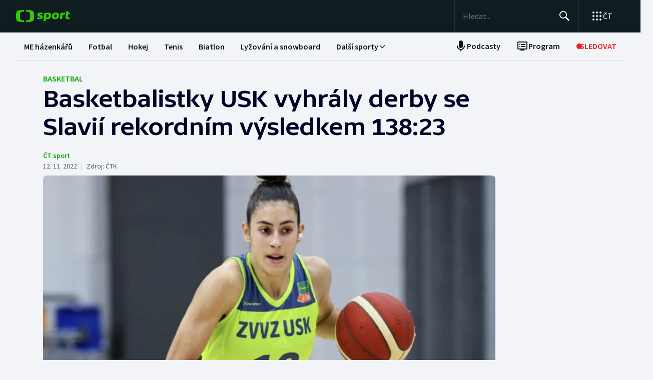

--- FILE ---
content_type: text/html; charset=utf-8
request_url: https://sport.ceskatelevize.cz/clanek/basketbal/basketbalistky-usk-vyhraly-derby-se-slavii-rekordnim-vysledkem-138-23-30676
body_size: 79429
content:
<!DOCTYPE html><html lang="cs" data-sentry-element="Html" data-sentry-component="MyDocument" data-sentry-source-file="_document.tsx"><head data-sentry-element="Head" data-sentry-source-file="_document.tsx"><meta charSet="utf-8"/><meta content="initial-scale=1.0, width=device-width" name="viewport" data-sentry-element="meta" data-sentry-source-file="_app.tsx"/><meta name="publisher" content="ČT sport, Česká televize" data-sentry-element="meta" data-sentry-source-file="_app.tsx"/><meta name="language" content="cs" data-sentry-element="meta" data-sentry-source-file="_app.tsx"/><meta name="theme-color" content="#ffffff" data-sentry-element="meta" data-sentry-source-file="_app.tsx"/><link rel="icon" type="image/png" href="/static/favicon-96x96.png" sizes="96x96"/><link rel="icon" type="image/svg+xml" href="/static/favicon.svg"/><link rel="shortcut icon" href="/static/favicon.ico"/><link rel="apple-touch-icon" sizes="180x180" href="/static/apple-touch-icon.png"/><meta name="apple-mobile-web-app-title" content="ČT sport"/><link rel="manifest" href="/static/site-v2.webmanifest"/><link rel="canonical" href="https://sport.ceskatelevize.cz/clanek/basketbal/basketbalistky-usk-vyhraly-derby-se-slavii-rekordnim-vysledkem-138-23-30676"/><link rel="stylesheet" href="https://ctfs.ceskatelevize.cz/static/scripts/cmp/v2.1/orestbida/brands/ctsport-light.css"/><title>Basketbalistky USK vyhrály derby se Slavií rekordním výsledkem 138:23 — ČT sport — Česká televize</title><meta name="description" content="Pražské derby v lize basketbalistek se stalo jasnou záležitostí USK Praha, který deklasoval Slavii 138:23. České šampionky vyhrály i sedmý zápas v soutěži a vedou o skóre před KP Brno, které má stejnou bilanci."/><meta name="robots" content="index, follow"/><meta name="author" content="ČT sport"/><meta property="og:title" content="Basketbalistky USK vyhrály derby se Slavií rekordním výsledkem 138:23"/><meta property="og:description" content="Pražské derby v lize basketbalistek se stalo jasnou záležitostí USK Praha, který deklasoval Slavii 138:23. České šampionky vyhrály i sedmý zápas v soutěži a vedou o skóre před KP Brno, které má stejnou bilanci."/><meta property="og:image" content="https://fs2-sport.ceskatelevize.cz/image/NDdiYWNhN2FiNzdmNmFjYQvDrcBGzW65dNRUkK22DVeddWs6bbrh3KI1xTo4NhgZXdqNsU94yDNacTFZ3FT3uab-MpKkzvr59LB8tU-EfMJYcTMB-zLSsASANA61hRPA-takdAgwZSQHyeqvQkU__hl9fPz6HZ2Yo4ewVekAnD1jS_1NrEs2E7T11aEl86qs.jpg?width=1280"/><meta property="og:type" content="article"/><script type="application/ld+json">{"@context":"https://schema.org","@type":"Article","headline":"Basketbalistky USK vyhrály derby se Slavií rekordním výsledkem 138:23","description":"Pražské derby v lize basketbalistek se stalo jasnou záležitostí USK Praha, který deklasoval Slavii 138:23. České šampionky vyhrály i sedmý zápas v soutěži a vedou o skóre před KP Brno, které má stejnou bilanci.","datePublished":"2022-11-12T19:15:00+01:00","dateModified":"2022-11-12T19:15:00+01:00","author":[{"@type":"Person","name":"ČT sport"}],"publisher":{"@type":"Organization","name":"ČT sport — Česká televize","logo":{"@type":"ImageObject","url":"https://ctfs.ceskatelevize.cz/static/channels/ctsport.svg"}},"image":["https://fs2-sport.ceskatelevize.cz/image/NDdiYWNhN2FiNzdmNmFjYQvDrcBGzW65dNRUkK22DVeddWs6bbrh3KI1xTo4NhgZXdqNsU94yDNacTFZ3FT3uab-MpKkzvr59LB8tU-EfMJYcTMB-zLSsASANA61hRPA-takdAgwZSQHyeqvQkU__hl9fPz6HZ2Yo4ewVekAnD1jS_1NrEs2E7T11aEl86qs.jpg?width=1024",{"@type":"ImageObject","url":"https://fs2-sport.ceskatelevize.cz/image/NDdiYWNhN2FiNzdmNmFjYQvDrcBGzW65dNRUkK22DVeddWs6bbrh3KI1xTo4NhgZXdqNsU94yDNacTFZ3FT3uab-MpKkzvr59LB8tU-EfMJYcTMB-zLSsASANA61hRPA-takdAgwZSQHyeqvQkU__hl9fPz6HZ2Yo4ewVekAnD1jS_1NrEs2E7T11aEl86qs.jpg?width=1024","caption":"María Condeová z USK Praha","creditText":"Zdroj: uskbasket.cz, Luděk Šipla"}],"mainEntityOfPage":{"@type":"WebPage","@id":"https://sport.ceskatelevize.cz/clanek/basketbal/basketbalistky-usk-vyhraly-derby-se-slavii-rekordnim-vysledkem-138-23-30676"},"keywords":"Basketbal, Domácí soutěže"}</script><meta name="next-head-count" content="22"/><script id="google-tag-manager" nonce="NzkzYmQ2MzktMDlkYi00MjQ4LTg5OGYtYWVlZThhN2FlMzUx" data-sentry-element="Script" data-sentry-source-file="_document.tsx" data-nscript="beforeInteractive">
                        var dataLayer = dataLayer || [];dataLayer.push({
                            "page": { "section": "Sport" },
                            "app": {"version": "1.5.7", "platform": "Web"}
                        });

                        (function(w,d,s,l,i){w[l]=w[l]||[];w[l].push({'gtm.start':
                        new Date().getTime(),event:'gtm.js'});var f=d.getElementsByTagName(s)[0],
                        j=d.createElement(s),dl=l!='dataLayer'?'&l='+l:'';j.async=true;j.src=
                        'https://www.googletagmanager.com/gtm.js?id='+i+dl;var n=d.querySelector('[nonce]');
                        n&&j.setAttribute('nonce',n.nonce||n.getAttribute('nonce'));f.parentNode.insertBefore(j,f);
                        })(window,document,'script','dataLayer','GTM-WR543Z2');
                  </script><link nonce="NzkzYmQ2MzktMDlkYi00MjQ4LTg5OGYtYWVlZThhN2FlMzUx" rel="preload" href="/_next/static/css/a0b28e006fe17b57.css" as="style"/><link nonce="NzkzYmQ2MzktMDlkYi00MjQ4LTg5OGYtYWVlZThhN2FlMzUx" rel="stylesheet" href="/_next/static/css/a0b28e006fe17b57.css" data-n-g=""/><link nonce="NzkzYmQ2MzktMDlkYi00MjQ4LTg5OGYtYWVlZThhN2FlMzUx" rel="preload" href="/_next/static/css/d3812a0a1838c0bb.css" as="style"/><link nonce="NzkzYmQ2MzktMDlkYi00MjQ4LTg5OGYtYWVlZThhN2FlMzUx" rel="stylesheet" href="/_next/static/css/d3812a0a1838c0bb.css" data-n-p=""/><noscript data-n-css="NzkzYmQ2MzktMDlkYi00MjQ4LTg5OGYtYWVlZThhN2FlMzUx"></noscript><script defer="" nonce="NzkzYmQ2MzktMDlkYi00MjQ4LTg5OGYtYWVlZThhN2FlMzUx" nomodule="" src="/_next/static/chunks/polyfills-42372ed130431b0a.js"></script><script src="/_next/static/chunks/webpack-edfe503f7ad05a5a.js" nonce="NzkzYmQ2MzktMDlkYi00MjQ4LTg5OGYtYWVlZThhN2FlMzUx" defer=""></script><script src="/_next/static/chunks/framework-bd6074be037b6db6.js" nonce="NzkzYmQ2MzktMDlkYi00MjQ4LTg5OGYtYWVlZThhN2FlMzUx" defer=""></script><script src="/_next/static/chunks/main-78fcfab50add9075.js" nonce="NzkzYmQ2MzktMDlkYi00MjQ4LTg5OGYtYWVlZThhN2FlMzUx" defer=""></script><script src="/_next/static/chunks/pages/_app-50ae5831481fab4f.js" nonce="NzkzYmQ2MzktMDlkYi00MjQ4LTg5OGYtYWVlZThhN2FlMzUx" defer=""></script><script src="/_next/static/chunks/2852872c-a03592b65a1c5eec.js" nonce="NzkzYmQ2MzktMDlkYi00MjQ4LTg5OGYtYWVlZThhN2FlMzUx" defer=""></script><script src="/_next/static/chunks/4cf7fb95-1d0f48fa8d72b530.js" nonce="NzkzYmQ2MzktMDlkYi00MjQ4LTg5OGYtYWVlZThhN2FlMzUx" defer=""></script><script src="/_next/static/chunks/912-20ce8118f5a7d66e.js" nonce="NzkzYmQ2MzktMDlkYi00MjQ4LTg5OGYtYWVlZThhN2FlMzUx" defer=""></script><script src="/_next/static/chunks/887-cf70534355188b6d.js" nonce="NzkzYmQ2MzktMDlkYi00MjQ4LTg5OGYtYWVlZThhN2FlMzUx" defer=""></script><script src="/_next/static/chunks/35-7d4bbc7d0a9c633a.js" nonce="NzkzYmQ2MzktMDlkYi00MjQ4LTg5OGYtYWVlZThhN2FlMzUx" defer=""></script><script src="/_next/static/chunks/421-b786538d1889da0c.js" nonce="NzkzYmQ2MzktMDlkYi00MjQ4LTg5OGYtYWVlZThhN2FlMzUx" defer=""></script><script src="/_next/static/chunks/pages/article/%5B...slug%5D-acd19a28057b97b3.js" nonce="NzkzYmQ2MzktMDlkYi00MjQ4LTg5OGYtYWVlZThhN2FlMzUx" defer=""></script><script src="/_next/static/dn4DrjO4IMQU-aZccXYEi/_buildManifest.js" nonce="NzkzYmQ2MzktMDlkYi00MjQ4LTg5OGYtYWVlZThhN2FlMzUx" defer=""></script><script src="/_next/static/dn4DrjO4IMQU-aZccXYEi/_ssgManifest.js" nonce="NzkzYmQ2MzktMDlkYi00MjQ4LTg5OGYtYWVlZThhN2FlMzUx" defer=""></script><style nonce="NzkzYmQ2MzktMDlkYi00MjQ4LTg5OGYtYWVlZThhN2FlMzUx"></style></head><body class="global-header-fixed"><div id="__next"><div class="_1j4k9yck4 ct-base" data-testid="theme-provider"><div class="ct-shared ct-light"><div class="ctsport"><div class="header-wrapper"><div class="_1j4k9yck4 ct-base" data-testid="theme-provider"><div class="_1pvtywth" style="height:0"></div><header class="_1pvtywte lightBg _1pvtywtd main-header" data-testid="header"><div class="_1pvtywt4 _1pvtywtr _1pvtywt8"><div class="_1pvtywt5"><a class="_1pvtywti _1pvtywtp _1pvtywtk" data-testid="header-logo-sport" href="/" title="Odkaz na domovskou stránku"><svg fill="none" viewBox="0 0 108 24" xmlns="http://www.w3.org/2000/svg"><path clip-rule="evenodd" d="M35.622 17.429c.334-1.95.433-4.022.433-5.43s-.099-3.48-.433-5.428C34.82 1.892 33.585.835 26.963.313 24.558.126 21.953.033 19.841 0v3.079c1 .035 2.12.101 3.167.212 3.692.387 4.38 1.175 4.827 4.664.186 1.454.242 2.996.242 4.047 0 1.047-.056 2.592-.242 4.042-.446 3.487-1.135 4.275-4.827 4.663a47 47 0 0 1-3.167.212V24c2.113-.033 4.717-.127 7.122-.315 6.622-.52 7.856-1.579 8.66-6.256M16.215 0c-2.113.033-4.717.126-7.123.313-6.62.522-7.856 1.58-8.66 6.258C.099 8.52 0 10.59 0 12c0 1.407.098 3.48.433 5.429.803 4.677 2.038 5.735 8.659 6.256 2.406.188 5.01.282 7.123.315v-3.08a47 47 0 0 1-3.17-.213c-3.69-.388-4.38-1.176-4.826-4.663a34 34 0 0 1-.241-4.042c0-1.05.055-2.593.241-4.047.447-3.49 1.136-4.277 4.827-4.664 1.049-.11 2.167-.177 3.169-.212zm32.688 5.135c-3.27 0-6.228 1.065-6.228 4.496 0 3.03 2.777 3.605 4.738 4.012 1.071.221 1.899.393 1.899.886 0 .59-.386.851-1.732.851-1.443 0-2.982-.165-5.002-.733l-.625 2.863c1.467.639 3.51.97 5.483.97 3.246 0 6.228-1.254 6.228-4.495 0-3.031-2.777-3.606-4.739-4.013-1.07-.221-1.898-.393-1.898-.886 0-.472.313-.85 1.732-.85.961 0 2.5.165 4.52.732l.626-2.863c-1.468-.638-3.271-.97-5.002-.97m7.84.355h4.088l.145 1.041c1.178-.923 2.573-1.396 3.871-1.396 2.719 0 5.17 1.917 5.17 5.821 0 5.064-3.678 7.524-6.853 7.524-1.299 0-2.38-.236-3.39-.804l-.53 4.921h-4.328zm5.435 9.536a3.8 3.8 0 0 1-2.043-.615l.552-5.206c.698-.402 1.467-.615 2.165-.615 1.418 0 2.573.851 2.573 2.768 0 2.556-1.563 3.668-3.247 3.668m17.389-9.89c4.087 0 6.516 2.484 6.516 5.985 0 4.236-3.174 7.36-7.96 7.36-4.087 0-6.516-2.485-6.516-5.987 0-4.236 3.198-7.359 7.96-7.359m1.923 6.246c0 2.177-1.346 3.786-3.006 3.786-1.37 0-2.284-1.207-2.284-2.934 0-2.177 1.347-3.786 3.006-3.786 1.37 0 2.285 1.207 2.284 2.934m16.353-2.271a10 10 0 0 0-1.13-.072c-1.708 0-2.79.592-3.993 1.94l-.745 7.146h-4.328L88.993 5.49h4.088l.097 1.87c.865-1.35 2.957-2.343 5.097-2.2zM108 5.49h-3.607l.337-3.029h-4.305L99.127 14.34c-.481 4.425 4.208 4.71 7.959 3.55v-3.005c-2.02.331-3.703.213-3.559-1.23l.529-5.088h3.608z" fill="#3C0" fill-rule="evenodd"></path></svg></a><div class="_1pvtywt6"><div class="dxk0kk0 dxk0kk3 dxk0kk2"><input aria-label="Hledat" class="dxk0kk5 dxk0kk6 dxk0kk9" data-testid="search-input" id="search-input" placeholder="Hledat..." role="searchbox" type="text" value=""/><div class="dxk0kka"><button aria-label="Hledat" class="_1pvtywt0 dxk0kkb _1pvtywt2" data-testid="search-button" title="Hledat" type="button"><svg viewBox="0 0 24 24" xmlns="http://www.w3.org/2000/svg" class="_1pvtywt1"><path clip-rule="evenodd" d="M9.5 2a7.5 7.5 0 0 1 5.83 12.22c.404-.066.83.034 1.17.302l.115.102 4.43 4.3a1.5 1.5 0 0 1-1.974 2.254l-.116-.102-4.43-4.3a1.5 1.5 0 0 1-.43-1.348A7.5 7.5 0 1 1 9.5 2m0 1.8a5.7 5.7 0 1 0 0 11.4 5.7 5.7 0 0 0 0-11.4" fill="currentColor" fill-rule="evenodd"></path></svg></button><button aria-label="Zavřít" class="_1pvtywt0 dxk0kkc dxk0kkd dxk0kkg _1pvtywt2 hidden" data-testid="close-button" title="Zavřít" type="button"><svg viewBox="0 0 24 24" xmlns="http://www.w3.org/2000/svg" class="_1pvtywt1"><path clip-rule="evenodd" d="m5.613 4.21.094.083L12 10.585l6.293-6.292a1 1 0 0 1 1.497 1.32l-.083.094L13.415 12l6.292 6.293a1 1 0 0 1-1.32 1.497l-.094-.083L12 13.415l-6.293 6.292a1 1 0 0 1-1.497-1.32l.083-.094L10.585 12 4.293 5.707a1 1 0 0 1 1.32-1.497" fill="currentColor" fill-rule="evenodd"></path></svg></button></div></div><div class="_1pvtywtp"><div class="valuwad" data-testid="products-drawer"><button class="_1pvtywt0 _1pvtywt2 valuwa3 valuwa1 valuwa0" data-testid="products-drawer-button" title="Otevřít seznam webů ČT" type="button"><span class="_1pvtywt1"><svg viewBox="0 0 24 24" xmlns="http://www.w3.org/2000/svg"><path clip-rule="evenodd" d="M19 17a2 2 0 1 1 0 4 2 2 0 0 1 0-4m-7 0a2 2 0 1 1 0 4 2 2 0 0 1 0-4m-7 0a2 2 0 1 1 0 4 2 2 0 0 1 0-4m14-7a2 2 0 1 1 0 4 2 2 0 0 1 0-4m-7 0a2 2 0 1 1 0 4 2 2 0 0 1 0-4m-7 0a2 2 0 1 1 0 4 2 2 0 0 1 0-4m14-7a2 2 0 1 1 0 4 2 2 0 0 1 0-4m-7 0a2 2 0 1 1 0 4 2 2 0 0 1 0-4M5 3a2 2 0 1 1 0 4 2 2 0 0 1 0-4" fill="currentColor" fill-rule="evenodd"></path></svg></span><p class="aqbqb0 aqbqb2 aqbqb6 aqbqb9 aqbqb1a aqbqb1c aqbqb1g aqbqb1p aqbqb1x valuwa7 valuwai">ČT</p></button><div class="valuwae"><div aria-label="Seznam webů ČT" class="valuwah valuwag closed" data-testid="products-drawer-popup" id="products-drawer-popup" role="dialog" tabindex="-1" data-floating-ui-focusable=""><ul class="valuwaj valuwak" data-testid="product-links"><li class="valuwal" title="Česká Televize"><a href="https://ceskatelevize.cz/" tabindex="-1" title="Česká Televize"><svg fill="none" viewBox="0 0 168 24" xmlns="http://www.w3.org/2000/svg" class="valuwan"><path clip-rule="evenodd" d="M160.496 8.258c-3.265 0-5.002 2.172-5.002 4.905 0 3.435 2.387 4.906 5.212 4.906 1.264 0 2.651-.263 3.809-.683l-.228-2.05c-1.124.263-2.142.438-3.054.438-1.439 0-2.457-.473-2.808-1.612h6.423c.649-2.82-.684-5.904-4.352-5.904m1.597 3.82h-3.633c.298-.982 1-1.718 2.018-1.718.948 0 1.615.526 1.615 1.717m-15.915 5.728h8.354v-2.102h-4.668v-.07l4.493-5.01V8.52h-8.003v2.103h4.335v.07l-4.511 5.028zm-1.696-11.563c0-.946-.404-1.437-1.702-1.437s-1.703.49-1.703 1.437c0 .928.404 1.419 1.703 1.419s1.702-.49 1.702-1.419m-7.73 11.563 3.528-9.286h-3.019l-2.211 6.378h-.07l-2.212-6.378h-3.088l3.545 9.286zm-7.645-3.644c.649-2.82-.684-5.904-4.352-5.904-3.265 0-5.002 2.172-5.002 4.905 0 3.435 2.387 4.906 5.212 4.906 1.264 0 2.65-.263 3.809-.683l-.229-2.05c-1.123.263-2.141.438-3.053.438-1.44 0-2.457-.473-2.808-1.612zm-2.755-2.085h-3.633c.298-.981 1-1.717 2.018-1.717.948 0 1.615.526 1.615 1.717m-11.291 5.73h2.879V5.226h-2.879zm-1.895-3.645c.65-2.82-.684-5.904-4.352-5.904-3.265 0-5.002 2.172-5.002 4.905 0 3.435 2.387 4.906 5.212 4.906 1.264 0 2.65-.263 3.809-.683l-.228-2.05c-1.123.263-2.142.438-3.054.438-1.439 0-2.457-.473-2.808-1.612zm-2.755-2.085h-3.633c.298-.981 1-1.717 2.018-1.717.948 0 1.615.526 1.615 1.717m-9.702 2.75v-4.204h2.106V8.52h-2.106V6.278h-2.545l-.333 2.242-1.404.176v1.927h1.404v4.503c0 3.1 2.703 3.311 5.159 2.523l-.228-2.033c-1.474.245-2.053.035-2.053-.788m-11.96 2.98h2.702v-6.308c0-2.4-1.983-3.241-4.176-3.241-1.44 0-2.966.35-4.055.928l.246 2.033a9.7 9.7 0 0 1 3.352-.631c1.07 0 1.755.35 1.755 1.209v.35c-3.159-.683-5.967.28-5.967 3.049 0 1.717 1.351 2.873 3.036 2.873 1.176 0 2.142-.35 2.931-1.069zm-.176-2.646c-.386.455-1.123.823-1.737.823-.702 0-1.264-.333-1.264-.981 0-.946.983-1.472 3.001-.999zm-.544-7.429 2.387-2.82h-3.23l-1.474 2.82zm-9.367 5.081v-.07l3.316-4.223h-3.264l-3.3 4.416 3.458 4.87h3.458zm-6.354 4.993h2.879V5.226h-2.879zm-7.023-6.692c0-.474.28-.736 1.351-.736.737 0 1.86.14 3.282.543l.246-1.963c-1.106-.455-2.44-.7-3.668-.7-2.159 0-4.072.736-4.072 2.943 0 3.82 5.318 2.733 5.318 4.03 0 .508-.386.718-1.386.718-1.018 0-2.16-.123-3.616-.543l-.228 1.962c1.123.473 2.615.701 4.001.701 2.194 0 4.09-.858 4.09-2.926 0-3.837-5.318-2.733-5.318-4.03m-4.282 3.048c.65-2.82-.684-5.904-4.352-5.904-3.265 0-5.002 2.172-5.002 4.905 0 3.435 2.387 4.906 5.212 4.906 1.264 0 2.65-.263 3.809-.683l-.228-2.05c-1.124.263-2.141.438-3.054.438-1.44 0-2.457-.473-2.808-1.612zm-2.755-2.085h-3.633c.298-.981 1-1.717 2.018-1.717.948 0 1.615.526 1.615 1.717m-13.95-.07c0-2.19 1.264-3.592 3.528-3.592 1.123 0 1.965.246 2.825.404l.246-2.278a10.2 10.2 0 0 0-3.457-.596c-4.107 0-6.248 2.716-6.248 6.08 0 3.504 2.141 6.044 6.248 6.044 1.21 0 2.387-.21 3.457-.613l-.245-2.26c-.86.158-1.685.385-2.826.385-2.247 0-3.528-1.226-3.528-3.574m4.58-6.623 1.879-2.61h-2.738l-.807 1.314-.808-1.314H43.65l1.878 2.61zm92.463 12.422h2.878V8.52h-2.878zM8.86.313C11.206.126 13.744.033 15.804 0v3.08a45 45 0 0 0-3.09.21C9.118 3.68 8.446 4.467 8.01 7.956a35 35 0 0 0-.235 4.047c0 1.047.054 2.592.235 4.042.435 3.487 1.107 4.275 4.704 4.663 1.023.11 2.112.177 3.089.212V24c-2.06-.033-4.598-.126-6.942-.315-6.453-.52-7.656-1.58-8.44-6.257C.097 15.48 0 13.407 0 12s.096-3.48.422-5.428C1.205 1.893 2.408.835 8.86.313" fill="#041E42" fill-rule="evenodd"></path><path clip-rule="evenodd" d="M35.117 12c0 1.407-.096 3.48-.422 5.428-.783 4.678-1.986 5.736-8.44 6.257-2.344.188-4.882.282-6.94.315v-3.081a44 44 0 0 0 3.086-.212c3.598-.388 4.27-1.176 4.704-4.663.182-1.45.236-2.995.236-4.042a35 35 0 0 0-.236-4.047C26.67 4.465 26 3.679 22.401 3.29a45 45 0 0 0-3.087-.212V0c2.06.033 4.597.125 6.942.313 6.453.522 7.656 1.58 8.439 6.258.326 1.948.422 4.02.422 5.428" fill="#ED1C24" fill-rule="evenodd"></path></svg></a></li><li class="valuwal" title="iVysílání"><a href="https://ceskatelevize.cz/ivysilani/" tabindex="-1" title="iVysílání"><svg fill="none" viewBox="0 0 117 24" xmlns="http://www.w3.org/2000/svg" class="valuwam"><path clip-rule="evenodd" d="M115.151 8.188h-2.914v9.342h2.914zM117 4.557h-3.268l-1.493 2.837h2.345zm-16.293 12.97h2.914V10.83a4.2 4.2 0 0 1 1.955-.547c.869 0 1.58.423 1.58 1.675v5.568h2.896v-5.568c0-2.89-1.457-4.037-3.251-4.037a5.5 5.5 0 0 0-3.18 1.04l-.181-.774h-2.735v9.341zm-3.225-12.97h-3.269L92.72 7.394h2.346zm-4.903 10.151c0-.951.996-1.481 3.04-1.005v1.164a2.55 2.55 0 0 1-1.76.828c-.71 0-1.28-.334-1.28-.986zm-3.002.195c0 1.727 1.368 2.89 3.074 2.89a4.24 4.24 0 0 0 2.968-1.074l.177.81h2.737V11.18c0-2.414-2.008-3.26-4.23-3.26a9.25 9.25 0 0 0-4.103.934l.249 2.044a9.9 9.9 0 0 1 3.393-.635c1.084 0 1.776.353 1.776 1.217v.352c-3.197-.686-6.04.282-6.04 3.067zm-4.504 2.622h2.915V4.872h-2.915zM82.55 8.183h-2.914v9.342h2.914zm1.849-3.63h-3.269L79.637 7.39h2.345zm-9.276 10.38c0 .51-.39.722-1.403.722a12.9 12.9 0 0 1-3.66-.546l-.232 1.974a11.1 11.1 0 0 0 4.052.705c2.22 0 4.14-.865 4.14-2.944 0-3.86-5.384-2.75-5.384-4.053 0-.476.284-.74 1.368-.74 1.127.036 2.244.22 3.323.547l.248-1.974a10.1 10.1 0 0 0-3.713-.706c-2.185 0-4.121.741-4.121 2.961 0 3.842 5.382 2.75 5.382 4.053m-13.454-6.75h-3.126l3.57 9.342h.533l-1.28 3.33h3.057l4.85-12.67h-3.054L63.96 14.6h-.052zM49.605 5.857h-3.198l4.441 11.666h3.566l4.424-11.666H55.71l-3.02 8.741h-.071zm-7.652.035c0 .935.409 1.427 1.724 1.427S45.4 6.828 45.4 5.893c0-.952-.409-1.444-1.724-1.444s-1.724.492-1.724 1.444m.266 11.63h2.905v-9.34h-2.913v9.34zM8.971.313C11.345.126 13.915.033 16 0v3.08c-.989.034-2.092.1-3.127.21C9.23 3.68 8.55 4.467 8.11 7.956a34 34 0 0 0-.238 4.047c0 1.047.055 2.592.238 4.042.441 3.487 1.121 4.275 4.763 4.663 1.035.11 2.138.177 3.127.212V24a116 116 0 0 1-7.029-.315c-6.532-.52-7.751-1.58-8.544-6.257C.097 15.48 0 13.407 0 12s.097-3.48.427-5.428C1.22 1.893 2.44.835 8.971.313" fill="#041E42" fill-rule="evenodd"></path><path clip-rule="evenodd" d="M35.556 12c0 1.407-.098 3.48-.428 5.428-.792 4.678-2.01 5.736-8.544 6.257a116 116 0 0 1-7.029.315v-3.081a45 45 0 0 0 3.126-.212c3.643-.388 4.323-1.176 4.763-4.663a34 34 0 0 0 .239-4.042c0-1.051-.055-2.593-.24-4.047-.44-3.49-1.119-4.276-4.762-4.664a46 46 0 0 0-3.126-.212V0c2.086.033 4.655.125 7.029.313 6.533.522 7.752 1.58 8.544 6.258.33 1.948.428 4.02.428 5.428" fill="#ED1C24" fill-rule="evenodd"></path></svg></a></li><li class="valuwal" title="ČT24"><a href="https://ct24.ceskatelevize.cz" tabindex="-1" title="ČT24"><svg fill="none" viewBox="0 0 77 24" xmlns="http://www.w3.org/2000/svg" class="valuwam"><path clip-rule="evenodd" d="M69.093 13.244h-4.358v-.117l4.238-6.131h.12v6.25zm0 8.126h5.561v-4.108H77v-4.018h-2.346V1.667h-6.342l-9.08 11.577v4.018h9.86zm-20.531-4.018c.75-2.53 9.47-3.928 9.47-10.239 0-4.166-3.729-5.893-7.937-5.893a14.07 14.07 0 0 0-7.635 2.322l1.472 3.75c1.715-.952 3.548-1.637 5.292-1.637 1.652 0 3.035.625 3.035 1.934 0 4.197-9.65 4.108-9.65 12.085q-.003.852.121 1.696h15.24v-4.018zM9.034.314c2.39-.188 4.979-.28 7.078-.314v3.08c-.995.035-2.104.1-3.148.212-3.668.388-4.353 1.175-4.797 4.663a34.4 34.4 0 0 0 0 8.089c.444 3.486 1.129 4.275 4.797 4.663 1.043.11 2.153.176 3.148.212V24c-2.1-.033-4.687-.128-7.078-.314-6.579-.521-7.805-1.58-8.605-6.257a34.6 34.6 0 0 1 0-10.856C1.229 1.895 2.455.839 9.034.315zM35.83 12a34 34 0 0 1-.43 5.429c-.798 4.677-2.025 5.736-8.605 6.256-2.39.19-4.978.282-7.077.315v-3.081a46 46 0 0 0 3.147-.212c3.67-.389 4.352-1.175 4.797-4.663.32-2.687.32-5.401 0-8.088-.445-3.49-1.128-4.276-4.797-4.664a47 47 0 0 0-3.147-.213V0c2.1.033 4.687.127 7.078.313 6.579.522 7.806 1.58 8.603 6.256.289 1.796.433 3.611.43 5.43z" fill="url(#CT24_svg__a)" fill-rule="evenodd"></path><defs><linearGradient gradientUnits="userSpaceOnUse" id="CT24_svg__a" x1="0" x2="0" y1="0" y2="24"><stop stop-color="#00BEFF"></stop><stop offset="1" stop-color="#043CDC"></stop></linearGradient></defs></svg></a></li><li class="valuwal" title="ČT Déčko"><a href="https://decko.ceskatelevize.cz" tabindex="-1" title="ČT Déčko"><svg fill="none" viewBox="0 0 71 24" xmlns="http://www.w3.org/2000/svg" class="valuwam"><path clip-rule="evenodd" d="M48.908 4.82c-.233-1.27-1.089-1.949-3.087-1.949-1.997 0-2.852.68-3.084 1.949q-.072.42-.069.846c0 1.783.75 2.766 3.153 2.766s3.156-.982 3.156-2.766a4.7 4.7 0 0 0-.07-.846m-3.087 9.826c-2.403 0-3.153.981-3.153 2.795-.035.608.11 1.213.417 1.74.446.67 1.293 1.024 2.738 1.024 1.444 0 2.29-.354 2.737-1.023a3.1 3.1 0 0 0 .418-1.741c-.001-1.814-.753-2.795-3.157-2.795m25.033-5.039a8.74 8.74 0 0 0-2.27-4.787c-1.963-2.058-5.028-3.124-8.851-3.124h-7.301v19.685h7.3c3.202 0 5.872-.747 7.808-2.198a8.37 8.37 0 0 0 3.126-4.788c.228-.935.34-1.895.334-2.857a12.4 12.4 0 0 0-.146-1.931m-6.201 4.788c-.737 1.828-2.283 2.823-4.5 2.823H58.14V5.86h2.013c2.566 0 4.234 1.333 4.786 3.748a8.7 8.7 0 0 1 .202 1.93 7.7 7.7 0 0 1-.489 2.858M9.039.315A118 118 0 0 1 16.12.002V3.08c-.997.035-2.108.101-3.151.212-3.669.388-4.355 1.175-4.798 4.664a34 34 0 0 0 0 8.088c.443 3.487 1.129 4.275 4.798 4.664 1.043.11 2.154.177 3.15.212V24c-2.1-.033-4.689-.127-7.081-.315-6.582-.52-7.81-1.58-8.609-6.256a34.5 34.5 0 0 1 0-10.858C1.23 1.894 2.457.84 9.04.315M35.415 17.43c-.797 4.677-2.026 5.736-8.608 6.256-2.392.189-4.98.282-7.081.315v-3.08a45 45 0 0 0 3.149-.213c3.67-.388 4.355-1.176 4.798-4.663a34 34 0 0 0 0-8.088c-.443-3.49-1.128-4.277-4.798-4.665a47 47 0 0 0-3.149-.212V0c2.1.033 4.689.125 7.081.313 6.582.522 7.81 1.58 8.608 6.257.288 1.795.432 3.61.43 5.429a34 34 0 0 1-.43 5.43" fill="url(#CTDecko_svg__a)" fill-rule="evenodd"></path><defs><linearGradient gradientUnits="userSpaceOnUse" id="CTDecko_svg__a" x1="0.042" x2="0.042" y1="0.028" y2="24"><stop offset="0" stop-color="#4F8FD1"></stop><stop offset="0.199" stop-color="#4F8FD1"></stop><stop offset="0.2" stop-color="#B5BE34"></stop><stop offset="0.399" stop-color="#B5BE34"></stop><stop offset="0.4" stop-color="#FFC80C"></stop><stop offset="0.599" stop-color="#FFC80C"></stop><stop offset="0.601" stop-color="#F16523"></stop><stop offset="0.799" stop-color="#F16523"></stop><stop offset="0.8" stop-color="#DF1E31"></stop><stop offset="1" stop-color="#DF1E31"></stop></linearGradient></defs></svg></a></li><li class="valuwal" title="ČT Sport"><a href="https://sport.ceskatelevize.cz" tabindex="-1" title="ČT Sport"><svg fill="none" viewBox="0 0 108 24" xmlns="http://www.w3.org/2000/svg" class="valuwam"><path clip-rule="evenodd" d="M35.622 17.429c.334-1.95.433-4.022.433-5.43s-.099-3.48-.433-5.428C34.82 1.892 33.585.835 26.963.313 24.558.126 21.953.033 19.841 0v3.079c1 .035 2.12.101 3.167.212 3.692.387 4.38 1.175 4.827 4.664.186 1.454.242 2.996.242 4.047 0 1.047-.056 2.592-.242 4.042-.446 3.487-1.135 4.275-4.827 4.663a47 47 0 0 1-3.167.212V24c2.113-.033 4.717-.127 7.122-.315 6.622-.52 7.856-1.579 8.66-6.256M16.215 0c-2.113.033-4.717.126-7.123.313-6.62.522-7.856 1.58-8.66 6.258C.099 8.52 0 10.59 0 12c0 1.407.098 3.48.433 5.429.803 4.677 2.038 5.735 8.659 6.256 2.406.188 5.01.282 7.123.315v-3.08a47 47 0 0 1-3.17-.213c-3.69-.388-4.38-1.176-4.826-4.663a34 34 0 0 1-.241-4.042c0-1.05.055-2.593.241-4.047.447-3.49 1.136-4.277 4.827-4.664 1.049-.11 2.167-.177 3.169-.212zm32.688 5.135c-3.27 0-6.228 1.065-6.228 4.496 0 3.03 2.777 3.605 4.738 4.012 1.071.221 1.899.393 1.899.886 0 .59-.386.851-1.732.851-1.443 0-2.982-.165-5.002-.733l-.625 2.863c1.467.639 3.51.97 5.483.97 3.246 0 6.228-1.254 6.228-4.495 0-3.031-2.777-3.606-4.739-4.013-1.07-.221-1.898-.393-1.898-.886 0-.472.313-.85 1.732-.85.961 0 2.5.165 4.52.732l.626-2.863c-1.468-.638-3.271-.97-5.002-.97m7.84.355h4.088l.145 1.041c1.178-.923 2.573-1.396 3.871-1.396 2.719 0 5.17 1.917 5.17 5.821 0 5.064-3.678 7.524-6.853 7.524-1.299 0-2.38-.236-3.39-.804l-.53 4.921h-4.328zm5.435 9.536a3.8 3.8 0 0 1-2.043-.615l.552-5.206c.698-.402 1.467-.615 2.165-.615 1.418 0 2.573.851 2.573 2.768 0 2.556-1.563 3.668-3.247 3.668m17.389-9.89c4.087 0 6.516 2.484 6.516 5.985 0 4.236-3.174 7.36-7.96 7.36-4.087 0-6.516-2.485-6.516-5.987 0-4.236 3.198-7.359 7.96-7.359m1.923 6.246c0 2.177-1.346 3.786-3.006 3.786-1.37 0-2.284-1.207-2.284-2.934 0-2.177 1.347-3.786 3.006-3.786 1.37 0 2.285 1.207 2.284 2.934m16.353-2.271a10 10 0 0 0-1.13-.072c-1.708 0-2.79.592-3.993 1.94l-.745 7.146h-4.328L88.993 5.49h4.088l.097 1.87c.865-1.35 2.957-2.343 5.097-2.2zM108 5.49h-3.607l.337-3.029h-4.305L99.127 14.34c-.481 4.425 4.208 4.71 7.959 3.55v-3.005c-2.02.331-3.703.213-3.559-1.23l.529-5.088h3.608z" fill="#3C0" fill-rule="evenodd"></path></svg></a></li><li class="valuwal" title="ČT art"><a href="https://art.ceskatelevize.cz/" tabindex="-1" title="ČT art"><svg fill="none" viewBox="0 0 77 24" xmlns="http://www.w3.org/2000/svg" class="valuwam"><path clip-rule="evenodd" d="M.428 6.571a34.6 34.6 0 0 0 0 10.858c.795 4.677 2.017 5.736 8.567 6.256 2.38.189 4.956.282 7.046.315v-3.08a46 46 0 0 1-3.135-.213c-3.65-.388-4.333-1.176-4.775-4.663a34.4 34.4 0 0 1 0-8.088c.442-3.49 1.124-4.276 4.775-4.665a46 46 0 0 1 3.135-.212V0c-2.09.033-4.666.127-7.046.313C2.445.836 1.223 1.893.428 6.57zM26.674.313C24.294.126 21.718.033 19.63 0v3.08c.99.034 2.096.1 3.133.211 3.652.389 4.332 1.175 4.775 4.664.32 2.687.32 5.402 0 8.089-.441 3.487-1.123 4.275-4.775 4.663-1.037.111-2.143.177-3.133.213V24c2.09-.034 4.666-.128 7.045-.315 6.55-.521 7.772-1.58 8.567-6.256.57-3.597.57-7.261 0-10.858-.795-4.678-2.017-5.735-8.567-6.257M76.667 14.88c-1.948.33-2.755.047-2.755-1.015V8.57h2.848V5.499h-2.848V2.475h-3.8L69.635 5.5l-1.9.237V8.57h1.9v5.764c0 4.416 3.967 4.701 7.364 3.544zM61.48 7.366 61.171 5.5h-4.039v12.616h4.276v-7.134c1.259-1.63 2.47-2.15 4.846-1.867l.332-3.922c-2.327-.212-4.347.78-5.107 2.174m-13.028-2.22a12.3 12.3 0 0 0-5.677 1.298l.332 2.977a13.4 13.4 0 0 1 4.634-.849c1.377 0 2.208.425 2.208 1.417v.402c-3.99-.898-8.005.26-8.005 4.158 0 2.315 1.782 3.922 4.062 3.922a5.7 5.7 0 0 0 3.943-1.394l.238 1.04h4.038V9.56c0-3.307-2.755-4.416-5.771-4.416zm1.498 9.26a3.05 3.05 0 0 1-2.09 1.016c-.855 0-1.52-.402-1.52-1.158 0-1.157 1.21-1.772 3.61-1.205z" fill="#A4A3B6" fill-rule="evenodd"></path></svg></a></li><li class="valuwal" title="ČT edu"><a href="https://edu.ceskatelevize.cz/" tabindex="-1" title="ČT edu"><svg fill="none" viewBox="0 0 74 24" xmlns="http://www.w3.org/2000/svg" class="valuwam"><path clip-rule="evenodd" d="M47.244 18c1.294 0 2.675-.266 3.862-.692l-.248-2.075c-1.133.266-2.161.444-3.065.444-1.452 0-2.48-.48-2.834-1.632h6.484c.638-2.855-.69-5.977-4.411-5.977-3.278 0-5.032 2.2-5.032 4.966C42 16.51 44.41 18 47.244 18m1.417-6.065h-3.667c.301-.994 1.01-1.739 2.038-1.739.939 0 1.612.533 1.63 1.739M56.92 18a4.36 4.36 0 0 0 2.8-1.046l.177.78h2.71V5h-2.888v3.724c-.832-.46-1.683-.656-2.64-.656-2.178 0-4.464 1.65-4.464 4.966 0 3.334 2.126 4.966 4.305 4.966m1.046-2.359c-1.223 0-2.304-.833-2.304-2.607 0-1.773 1.081-2.59 2.304-2.59.566 0 1.204.178 1.753.55v4.08c-.549.372-1.187.567-1.753.567M67.923 18c1.187 0 2.25-.39 3.171-1.046l.178.78H74v-9.4h-2.906v6.74c-.602.354-1.31.567-1.948.567-.868 0-1.577-.443-1.577-1.702V8.334H64.68v5.605c0 2.908 1.453 4.061 3.242 4.061M15.99 0c-2.083.033-4.651.126-7.024.313-6.529.522-7.747 1.58-8.54 6.258C.097 8.519 0 10.59 0 11.999s.097 3.48.427 5.43c.792 4.677 2.01 5.735 8.539 6.256 2.373.189 4.94.282 7.024.315v-3.081a45 45 0 0 1-3.125-.212c-3.64-.388-4.32-1.176-4.76-4.663a34 34 0 0 1-.238-4.042c0-1.051.055-2.593.238-4.047.44-3.49 1.12-4.276 4.76-4.664a46 46 0 0 1 3.125-.212zM35.13 17.428c.33-1.948.427-4.021.427-5.429s-.098-3.48-.427-5.428c-.792-4.678-2.01-5.736-8.54-6.258C24.219.125 21.65.033 19.567 0v3.08c.987.034 2.09.1 3.124.21 3.64.389 4.32 1.176 4.76 4.665.183 1.454.238 2.996.238 4.047 0 1.047-.055 2.592-.239 4.042-.44 3.487-1.119 4.275-4.76 4.663-1.033.11-2.136.177-3.123.212V24c2.084-.033 4.652-.127 7.024-.315 6.529-.52 7.747-1.58 8.539-6.257" fill="#000" fill-rule="evenodd"></path></svg></a></li></ul><div><div class="_1a4s0rg0 _1a4s0rg2 _1a4s0rg4"><hr class="_1a4s0rg1"/></div></div><ul class="valuwaj" data-testid="primary-links"><li class="valuwa9"><a href="https://ceskatelevize.cz/zive/" tabindex="-1" class="aqbqb0 aqbqb2 aqbqb6 aqbqb9 aqbqb19 aqbqb1b aqbqb1h aqbqb1q aqbqb1y valuwab valuwaa">Živé vysílání</a></li><li class="valuwa9"><a href="https://ceskatelevize.cz/tv-program/" tabindex="-1" class="aqbqb0 aqbqb2 aqbqb6 aqbqb9 aqbqb19 aqbqb1b aqbqb1h aqbqb1q aqbqb1y valuwac valuwaa">TV program</a></li></ul><div><div class="_1a4s0rg0 _1a4s0rg2 _1a4s0rg4"><hr class="_1a4s0rg1"/></div></div><ul class="valuwaj" data-testid="secondary-links"><li class="valuwa9"><a href="https://ct24.ceskatelevize.cz/pocasi" tabindex="-1" class="aqbqb0 aqbqb2 aqbqb6 aqbqb9 aqbqb19 aqbqb1c aqbqb1g aqbqb1p aqbqb1y valuwac valuwaa">Počasí</a></li><li class="valuwa9"><a href="https://teletext.ceskatelevize.cz/" tabindex="-1" class="aqbqb0 aqbqb2 aqbqb6 aqbqb9 aqbqb19 aqbqb1c aqbqb1g aqbqb1p aqbqb1y valuwac valuwaa">Teletext</a></li><li class="valuwa9"><a href="https://eshop.ceskatelevize.cz/" tabindex="-1" class="aqbqb0 aqbqb2 aqbqb6 aqbqb9 aqbqb19 aqbqb1c aqbqb1g aqbqb1p aqbqb1y valuwac valuwaa">E-shop</a></li><li class="valuwa9"><a href="https://ceskatelevize.cz/vse-o-ct/" tabindex="-1" class="aqbqb0 aqbqb2 aqbqb6 aqbqb9 aqbqb19 aqbqb1c aqbqb1g aqbqb1p aqbqb1y valuwac valuwaa">Vše o ČT</a></li><li class="valuwa9"><a href="https://poplatky.ceskatelevize.cz/domacnost" tabindex="-1" class="aqbqb0 aqbqb2 aqbqb6 aqbqb9 aqbqb19 aqbqb1c aqbqb1g aqbqb1p aqbqb1y valuwac valuwaa">TV poplatky</a></li><li class="valuwa9"><a href="https://ceskatelevize.cz/vse-o-ct/kontakty/" tabindex="-1" class="aqbqb0 aqbqb2 aqbqb6 aqbqb9 aqbqb19 aqbqb1c aqbqb1g aqbqb1p aqbqb1y valuwac valuwaa">Kontakty</a></li></ul></div></div></div></div></div></div></div><div class="_1pvtywt9"><nav class="qs2lx60 qs2lx61"><div class="qs2lx63" data-testid="product-nav-main-links"><ul aria-label="Hlavní" class="qs2lx66 qs2lx6i qs2lx64"><li class="qs2lx67" data-item-id="nav-item-0"><a href="/rubrika/hazena/mistrovstvi-evropy-hazenkaru-247" role="menuitem" aria-label="ME házenkářů" class="qs2lx68 qs2lx69" data-testid="product-nav-item" id="nav-item-0"><span data-testid="product-nav-item-title" class="aqbqb0 aqbqb2 aqbqb6 aqbqb9 aqbqb1a aqbqb1c aqbqb1g aqbqb1t aqbqb1y qs2lx6h">ME házenkářů</span></a></li><li class="qs2lx67" data-item-id="nav-item-1"><a href="/rubrika/fotbal-3" role="menuitem" aria-label="Fotbal" class="qs2lx68 qs2lx69" data-testid="product-nav-item" id="nav-item-1"><span data-testid="product-nav-item-title" class="aqbqb0 aqbqb2 aqbqb6 aqbqb9 aqbqb1a aqbqb1c aqbqb1g aqbqb1t aqbqb1y qs2lx6h">Fotbal</span></a></li><li class="qs2lx67" data-item-id="nav-item-2"><a href="/rubrika/hokej-2" role="menuitem" aria-label="Hokej" class="qs2lx68 qs2lx69" data-testid="product-nav-item" id="nav-item-2"><span data-testid="product-nav-item-title" class="aqbqb0 aqbqb2 aqbqb6 aqbqb9 aqbqb1a aqbqb1c aqbqb1g aqbqb1t aqbqb1y qs2lx6h">Hokej</span></a></li><li class="qs2lx67" data-item-id="nav-item-3"><a href="/rubrika/tenis-4" role="menuitem" aria-label="Tenis" class="qs2lx68 qs2lx69" data-testid="product-nav-item" id="nav-item-3"><span data-testid="product-nav-item-title" class="aqbqb0 aqbqb2 aqbqb6 aqbqb9 aqbqb1a aqbqb1c aqbqb1g aqbqb1t aqbqb1y qs2lx6h">Tenis</span></a></li><li class="qs2lx67" data-item-id="nav-item-4"><a href="/rubrika/biatlon-15" role="menuitem" aria-label="Biatlon" class="qs2lx68 qs2lx69" data-testid="product-nav-item" id="nav-item-4"><span data-testid="product-nav-item-title" class="aqbqb0 aqbqb2 aqbqb6 aqbqb9 aqbqb1a aqbqb1c aqbqb1g aqbqb1t aqbqb1y qs2lx6h">Biatlon</span></a></li><li class="qs2lx67" data-item-id="nav-item-5"><a href="/rubrika/lyzovani-a-snowboarding-14" role="menuitem" aria-label="Lyžování a snowboard" class="qs2lx68 qs2lx69" data-testid="product-nav-item" id="nav-item-5"><span data-testid="product-nav-item-title" class="aqbqb0 aqbqb2 aqbqb6 aqbqb9 aqbqb1a aqbqb1c aqbqb1g aqbqb1t aqbqb1y qs2lx6h">Lyžování a snowboard</span></a></li></ul></div><ul class="qs2lx63 qs2lx65" data-testid="product-nav-utility-links"><li class="qs2lx67 displayOnMobile"><a href="/tema/9" class="qs2lx68 qs2lx69 _1pvtywtt" data-testid="product-nav-item"><svg viewBox="0 0 24 24" xmlns="http://www.w3.org/2000/svg" width="24" height="24"><path clip-rule="evenodd" d="M12 1a4 4 0 0 0-4 4v7a4 4 0 0 0 8 0V5a4 4 0 0 0-4-4M5 11a1 1 0 0 1 1 1 6 6 0 0 0 12 0 1 1 0 1 1 2 0 8 8 0 0 1-7 7.938V22a1 1 0 1 1-2 0v-2.062A8 8 0 0 1 4 12a1 1 0 0 1 1-1" fill="currentColor" fill-rule="evenodd"></path></svg><span data-testid="product-nav-item-title" class="aqbqb0 aqbqb2 aqbqb6 aqbqb9 aqbqb1a aqbqb1c aqbqb1g aqbqb1t aqbqb1y qs2lx6g">Podcasty</span></a></li><li class="qs2lx67 displayOnMobile"><a href="/program" class="qs2lx68 qs2lx69 _1pvtywtt" data-testid="product-nav-item"><svg viewBox="0 0 24 24" xmlns="http://www.w3.org/2000/svg" width="24" height="24"><path d="M7 14q.424 0 .713-.287A.97.97 0 0 0 8 13a.97.97 0 0 0-.287-.713A.97.97 0 0 0 7 12a.97.97 0 0 0-.713.287A.97.97 0 0 0 6 13q0 .424.287.713Q6.576 14 7 14m0-4q.424 0 .713-.287A.97.97 0 0 0 8 9a.97.97 0 0 0-.287-.713A.97.97 0 0 0 7 8a.97.97 0 0 0-.713.287A.97.97 0 0 0 6 9q0 .424.287.713Q6.576 10 7 10m3 4h7q.424 0 .712-.287A.97.97 0 0 0 18 13a.97.97 0 0 0-.288-.713A.97.97 0 0 0 17 12h-7a.97.97 0 0 0-.713.287A.97.97 0 0 0 9 13q0 .424.287.713Q9.576 14 10 14m0-4h7q.424 0 .712-.287A.97.97 0 0 0 18 9a.97.97 0 0 0-.288-.713A.97.97 0 0 0 17 8h-7a.97.97 0 0 0-.713.287A.97.97 0 0 0 9 9q0 .424.287.713Q9.576 10 10 10m-6 9q-.824 0-1.412-.587A1.93 1.93 0 0 1 2 17V5q0-.824.587-1.412A1.93 1.93 0 0 1 4 3h16q.824 0 1.413.587Q22 4.176 22 5v12q0 .824-.587 1.413A1.93 1.93 0 0 1 20 19h-4v1q0 .424-.287.712A.97.97 0 0 1 15 21H9a.97.97 0 0 1-.713-.288A.97.97 0 0 1 8 20v-1zm0-2.5a.5.5 0 0 0 .5.5h15a.5.5 0 0 0 .5-.5v-11a.5.5 0 0 0-.5-.5h-15a.5.5 0 0 0-.5.5z" fill="currentColor"></path></svg><span data-testid="product-nav-item-title" class="aqbqb0 aqbqb2 aqbqb6 aqbqb9 aqbqb1a aqbqb1c aqbqb1g aqbqb1t aqbqb1y qs2lx6g">Program</span></a></li><li class="qs2lx67 displayOnMobile"><a href="/tema/23" class="qs2lx68 qs2lx6b _1pvtywtt" data-testid="product-nav-item"><span class="HeaderCircleIcon"><svg fill="none" height="12" viewBox="0 0 12 12" width="12" xmlns="http://www.w3.org/2000/svg"><circle cx="6.5" cy="6.5" fill="currentColor" r="5.5"></circle></svg></span><span data-testid="product-nav-item-title" class="aqbqb0 aqbqb2 aqbqb6 aqbqb9 aqbqb1a aqbqb1c aqbqb1g aqbqb1t aqbqb1y qs2lx6h">SLEDOVAT</span></a></li></ul><div class="_1jdmf675 _1jdmf677 closed HeaderDropdown" data-testid="product-nav-dropdown" id="product-nav-dropdown" role="menu" style="top:0;left:0;max-height:auto" tabindex="-1" data-floating-ui-focusable=""><div class="_1jdmf678"><h3 class="_1jdmf67f">Populární</h3><div class="_1jdmf671"><button aria-hidden="true" class="_1jdmf670 _1jdmf672 _1jdmf67c _1jdmf67e" tabindex="-1"><span class="aqbqb0 aqbqb2 aqbqb7 aqbqb9 aqbqb1a aqbqb1c aqbqb1g aqbqb1r aqbqb1w">Populární</span></button></div><ul class="_1jdmf679 _1jdmf67a"><li class="_1jdmf671"><a data-testid="dropdown-item-me-házenkářů" href="/rubrika/hazena/mistrovstvi-evropy-hazenkaru-247" title="ME házenkářů" role="menuitem" aria-label="ME házenkářů" class="_1jdmf670 _1jdmf673" tabindex="-1"><span style="width:1.25rem;height:1.25rem;display:inline-block;background-color:currentColor;mask:url(https://fs2-sport.ceskatelevize.cz/image/M2E5ODA3MWM0YjE4YWNkN3Hy9SpcDxRdwV9zUhDmLVM5Mmed7OS8OXBYzuASW-WF4BtRLcUjx2ZhK4-BgEu4tjDB4SSvy8Uew9qXQAM8iftNHRYQ9Mtt7uZmhmiKhEcx.svg) no-repeat center;-webkit-mask:url(https://fs2-sport.ceskatelevize.cz/image/M2E5ODA3MWM0YjE4YWNkN3Hy9SpcDxRdwV9zUhDmLVM5Mmed7OS8OXBYzuASW-WF4BtRLcUjx2ZhK4-BgEu4tjDB4SSvy8Uew9qXQAM8iftNHRYQ9Mtt7uZmhmiKhEcx.svg) no-repeat center;mask-size:contain;-webkit-mask-size:contain"></span><span class="aqbqb0 aqbqb2 aqbqb7 aqbqb9 aqbqb1a aqbqb1c aqbqb1g aqbqb1p aqbqb1y">ME házenkářů</span></a></li><li class="_1jdmf671"><a data-testid="dropdown-item-fotbal" href="/rubrika/fotbal-3" title="Fotbal" role="menuitem" aria-label="Fotbal" class="_1jdmf670 _1jdmf673" tabindex="-1"><span style="width:1.25rem;height:1.25rem;display:inline-block;background-color:currentColor;mask:url(https://fs2-sport.ceskatelevize.cz/image/YWI5NTE5MWIwMjI4ZTkyYzX0yPed7xL3Ajr1SWtSjiFmxwEw_24D8-oHksqnL1HR4XUU16TIKWcpBBzfGCz2zzVP0oDvJuXJCX58xLXJx1eLUu6qQN4_LCLHYZgx5eUy.svg) no-repeat center;-webkit-mask:url(https://fs2-sport.ceskatelevize.cz/image/YWI5NTE5MWIwMjI4ZTkyYzX0yPed7xL3Ajr1SWtSjiFmxwEw_24D8-oHksqnL1HR4XUU16TIKWcpBBzfGCz2zzVP0oDvJuXJCX58xLXJx1eLUu6qQN4_LCLHYZgx5eUy.svg) no-repeat center;mask-size:contain;-webkit-mask-size:contain"></span><span class="aqbqb0 aqbqb2 aqbqb7 aqbqb9 aqbqb1a aqbqb1c aqbqb1g aqbqb1p aqbqb1y">Fotbal</span></a></li><li class="_1jdmf671"><a data-testid="dropdown-item-hokej" href="/rubrika/hokej-2" title="Hokej" role="menuitem" aria-label="Hokej" class="_1jdmf670 _1jdmf673" tabindex="-1"><span style="width:1.25rem;height:1.25rem;display:inline-block;background-color:currentColor;mask:url(https://fs2-sport.ceskatelevize.cz/image/YjQxYzk1MGUyN2E1YjUzNHDxIEoCnSRp6FfGDRmSTCIwMxcztX2SSkv-AYAXoJW5WwMDkmxdKqr1_e2FvZG0kUMK_VJHL9T5cn115JjKJJolmotzKDmAkw8bkQ4vNJMH.svg) no-repeat center;-webkit-mask:url(https://fs2-sport.ceskatelevize.cz/image/YjQxYzk1MGUyN2E1YjUzNHDxIEoCnSRp6FfGDRmSTCIwMxcztX2SSkv-AYAXoJW5WwMDkmxdKqr1_e2FvZG0kUMK_VJHL9T5cn115JjKJJolmotzKDmAkw8bkQ4vNJMH.svg) no-repeat center;mask-size:contain;-webkit-mask-size:contain"></span><span class="aqbqb0 aqbqb2 aqbqb7 aqbqb9 aqbqb1a aqbqb1c aqbqb1g aqbqb1p aqbqb1y">Hokej</span></a></li><li class="_1jdmf671"><a data-testid="dropdown-item-tenis" href="/rubrika/tenis-4" title="Tenis" role="menuitem" aria-label="Tenis" class="_1jdmf670 _1jdmf673" tabindex="-1"><span style="width:1.25rem;height:1.25rem;display:inline-block;background-color:currentColor;mask:url(https://fs2-sport.ceskatelevize.cz/image/NTYyNDNlZTQyZGQ4NTE5NB3TXc-Fn6P1XtauWIWwv5LQ41xEH8VZV94mkA0pVwYrq0dD9rUYzdFJ_ShhAS_l1HjQ7O0Y1-YRhA5zxQP6VpE3g-aezFa0QmZ0PW27Rnrl.svg) no-repeat center;-webkit-mask:url(https://fs2-sport.ceskatelevize.cz/image/NTYyNDNlZTQyZGQ4NTE5NB3TXc-Fn6P1XtauWIWwv5LQ41xEH8VZV94mkA0pVwYrq0dD9rUYzdFJ_ShhAS_l1HjQ7O0Y1-YRhA5zxQP6VpE3g-aezFa0QmZ0PW27Rnrl.svg) no-repeat center;mask-size:contain;-webkit-mask-size:contain"></span><span class="aqbqb0 aqbqb2 aqbqb7 aqbqb9 aqbqb1a aqbqb1c aqbqb1g aqbqb1p aqbqb1y">Tenis</span></a></li><li class="_1jdmf671"><a data-testid="dropdown-item-biatlon" href="/rubrika/biatlon-15" title="Biatlon" role="menuitem" aria-label="Biatlon" class="_1jdmf670 _1jdmf673" tabindex="-1"><span style="width:1.25rem;height:1.25rem;display:inline-block;background-color:currentColor;mask:url(https://fs2-sport.ceskatelevize.cz/image/ZDQ3ZjczZGUwMDBiOTI4Y3qu_eerJ8jXZ9kJEd2MZf7G6BO1w3jacQzLc7WmOcrf1YIlBEzgs03A2oa6D-KDe4G1orVS-NxN49EGUfN1OBr4UHAOSSKdkWd8ac3bcHKK.svg) no-repeat center;-webkit-mask:url(https://fs2-sport.ceskatelevize.cz/image/ZDQ3ZjczZGUwMDBiOTI4Y3qu_eerJ8jXZ9kJEd2MZf7G6BO1w3jacQzLc7WmOcrf1YIlBEzgs03A2oa6D-KDe4G1orVS-NxN49EGUfN1OBr4UHAOSSKdkWd8ac3bcHKK.svg) no-repeat center;mask-size:contain;-webkit-mask-size:contain"></span><span class="aqbqb0 aqbqb2 aqbqb7 aqbqb9 aqbqb1a aqbqb1c aqbqb1g aqbqb1p aqbqb1y">Biatlon</span></a></li><li class="_1jdmf671"><a data-testid="dropdown-item-lyžování-a-snowboard" href="/rubrika/lyzovani-a-snowboarding-14" title="Lyžování a snowboard" role="menuitem" aria-label="Lyžování a snowboard" class="_1jdmf670 _1jdmf673" tabindex="-1"><span style="width:1.25rem;height:1.25rem;display:inline-block;background-color:currentColor;mask:url(https://fs2-sport.ceskatelevize.cz/image/OTI1Yjk3ZjdiNzY4NWI5YvtrgH3pwL511_C4okOpPNb6QLncnIGG8ILHuKKg93jhFXwi44U1J3R8v-KYECn5XjRuDsaL1FtJSkvnc4yIWoLQdoEk8C6nPv-hcHGuLvT5.svg) no-repeat center;-webkit-mask:url(https://fs2-sport.ceskatelevize.cz/image/OTI1Yjk3ZjdiNzY4NWI5YvtrgH3pwL511_C4okOpPNb6QLncnIGG8ILHuKKg93jhFXwi44U1J3R8v-KYECn5XjRuDsaL1FtJSkvnc4yIWoLQdoEk8C6nPv-hcHGuLvT5.svg) no-repeat center;mask-size:contain;-webkit-mask-size:contain"></span><span class="aqbqb0 aqbqb2 aqbqb7 aqbqb9 aqbqb1a aqbqb1c aqbqb1g aqbqb1p aqbqb1y">Lyžování a snowboard</span></a></li></ul></div><div class="_1jdmf678"><h3 class="_1jdmf67f">Další sporty</h3><div class="_1jdmf671"><button aria-hidden="true" class="_1jdmf670 _1jdmf672 _1jdmf67c _1jdmf67d" tabindex="-1"><span class="aqbqb0 aqbqb2 aqbqb7 aqbqb9 aqbqb1a aqbqb1c aqbqb1g aqbqb1r aqbqb1w">Další sporty</span></button></div><ul class="_1jdmf679 _1jdmf67b"><li class="_1jdmf671"><a data-testid="dropdown-item-americký-fotbal" href="/rubrika/americky-fotbal-35" title="Americký fotbal" role="menuitem" aria-label="Americký fotbal" class="_1jdmf670 _1jdmf673" tabindex="-1"><span style="width:1.25rem;height:1.25rem;display:inline-block;background-color:currentColor;mask:url(https://fs2-sport.ceskatelevize.cz/image/ODU1NWM5OGZmMDdiMzFjNk9wQ9bhSf6afJIe5GbdtjnQOr7se1MZruvgu3pSlFY3xUvWtkq9QoF5G7SV6UoV_PIj9Unk9459uMBVF4HNbWWcjVjrnnpaiAdkU3Kspk_l.svg) no-repeat center;-webkit-mask:url(https://fs2-sport.ceskatelevize.cz/image/ODU1NWM5OGZmMDdiMzFjNk9wQ9bhSf6afJIe5GbdtjnQOr7se1MZruvgu3pSlFY3xUvWtkq9QoF5G7SV6UoV_PIj9Unk9459uMBVF4HNbWWcjVjrnnpaiAdkU3Kspk_l.svg) no-repeat center;mask-size:contain;-webkit-mask-size:contain"></span><span class="aqbqb0 aqbqb2 aqbqb7 aqbqb9 aqbqb1a aqbqb1c aqbqb1g aqbqb1p aqbqb1y">Americký fotbal</span></a></li><li class="_1jdmf671"><a data-testid="dropdown-item-atletika" href="/rubrika/atletika-5" title="Atletika" role="menuitem" aria-label="Atletika" class="_1jdmf670 _1jdmf673" tabindex="-1"><span style="width:1.25rem;height:1.25rem;display:inline-block;background-color:currentColor;mask:url(https://fs2-sport.ceskatelevize.cz/image/MDQxZWIzOGQ0YmM0OWQ4OFuleOtH993ygyMNZbh8iK4209p4pBHuYTGPV8vWo8gtX1WyahYGnNnwx4vKI7lF7ZAh__ePz13wsuLaEoaFTb1trBGqrnusPlUJGJsdrwt5.svg) no-repeat center;-webkit-mask:url(https://fs2-sport.ceskatelevize.cz/image/MDQxZWIzOGQ0YmM0OWQ4OFuleOtH993ygyMNZbh8iK4209p4pBHuYTGPV8vWo8gtX1WyahYGnNnwx4vKI7lF7ZAh__ePz13wsuLaEoaFTb1trBGqrnusPlUJGJsdrwt5.svg) no-repeat center;mask-size:contain;-webkit-mask-size:contain"></span><span class="aqbqb0 aqbqb2 aqbqb7 aqbqb9 aqbqb1a aqbqb1c aqbqb1g aqbqb1p aqbqb1y">Atletika</span></a></li><li class="_1jdmf671"><a data-testid="dropdown-item-baseball-a-softbal" href="/rubrika/baseball-a-softbal-13" title="Baseball a softbal" role="menuitem" aria-label="Baseball a softbal" class="_1jdmf670 _1jdmf673" tabindex="-1"><span style="width:1.25rem;height:1.25rem;display:inline-block;background-color:currentColor;mask:url(https://fs2-sport.ceskatelevize.cz/image/M2FkZDVlZDUzNTRjYmIwNWZAb4IpN426XMJz3KV7l0posjQvuDbLcXvynKvbtPMA6uSqfeysOmDj3Ts5ZfQz51gT85ZEPgdGvHgdPojutSviz8u7g8b0drgX3b7q932R.svg) no-repeat center;-webkit-mask:url(https://fs2-sport.ceskatelevize.cz/image/M2FkZDVlZDUzNTRjYmIwNWZAb4IpN426XMJz3KV7l0posjQvuDbLcXvynKvbtPMA6uSqfeysOmDj3Ts5ZfQz51gT85ZEPgdGvHgdPojutSviz8u7g8b0drgX3b7q932R.svg) no-repeat center;mask-size:contain;-webkit-mask-size:contain"></span><span class="aqbqb0 aqbqb2 aqbqb7 aqbqb9 aqbqb1a aqbqb1c aqbqb1g aqbqb1p aqbqb1y">Baseball a softbal</span></a></li><li class="_1jdmf671"><a data-testid="dropdown-item-basketbal" href="/rubrika/basketbal-7" title="Basketbal" role="menuitem" aria-label="Basketbal" class="_1jdmf670 _1jdmf673" tabindex="-1"><span style="width:1.25rem;height:1.25rem;display:inline-block;background-color:currentColor;mask:url(https://fs2-sport.ceskatelevize.cz/image/ODA2ZDNjNWQ4ZmU2MTYzZN60IJTGybIcbzg_KcfuIoJX67Mkm3bD0qL21Lw1wvfOYk4bZH3uud_lzWkFbxYjwt55yNJYe2eDf4ogj-DaHMxNH9y0MXAl3iqmIiy1axh9.svg) no-repeat center;-webkit-mask:url(https://fs2-sport.ceskatelevize.cz/image/ODA2ZDNjNWQ4ZmU2MTYzZN60IJTGybIcbzg_KcfuIoJX67Mkm3bD0qL21Lw1wvfOYk4bZH3uud_lzWkFbxYjwt55yNJYe2eDf4ogj-DaHMxNH9y0MXAl3iqmIiy1axh9.svg) no-repeat center;mask-size:contain;-webkit-mask-size:contain"></span><span class="aqbqb0 aqbqb2 aqbqb7 aqbqb9 aqbqb1a aqbqb1c aqbqb1g aqbqb1p aqbqb1y">Basketbal</span></a></li><li class="_1jdmf671"><a data-testid="dropdown-item-boby-a-skeleton" href="/rubrika/boby-a-skeleton-16" title="Boby a skeleton" role="menuitem" aria-label="Boby a skeleton" class="_1jdmf670 _1jdmf673" tabindex="-1"><span style="width:1.25rem;height:1.25rem;display:inline-block;background-color:currentColor;mask:url(https://fs2-sport.ceskatelevize.cz/image/Zjk5ODVmYjY1NjM4NzFhYxrE_Z9366VoLaZqoJLrCEsrnC4-TZ3gPIVyrV496_IoTiZJ2GiF-z5nT8GV8FIKLOcLfIDH89j52auf-BZAsyYNs_GESqQujUj82lM_V2NY.svg) no-repeat center;-webkit-mask:url(https://fs2-sport.ceskatelevize.cz/image/Zjk5ODVmYjY1NjM4NzFhYxrE_Z9366VoLaZqoJLrCEsrnC4-TZ3gPIVyrV496_IoTiZJ2GiF-z5nT8GV8FIKLOcLfIDH89j52auf-BZAsyYNs_GESqQujUj82lM_V2NY.svg) no-repeat center;mask-size:contain;-webkit-mask-size:contain"></span><span class="aqbqb0 aqbqb2 aqbqb7 aqbqb9 aqbqb1a aqbqb1c aqbqb1g aqbqb1p aqbqb1y">Boby a skeleton</span></a></li><li class="_1jdmf671"><a data-testid="dropdown-item-box" href="/rubrika/box-26" title="Box" role="menuitem" aria-label="Box" class="_1jdmf670 _1jdmf673" tabindex="-1"><span style="width:1.25rem;height:1.25rem;display:inline-block;background-color:currentColor;mask:url(https://fs2-sport.ceskatelevize.cz/image/MjI3NGMwNTFlYzg1MWRkNt2qCY3hhNrpwwcDTpLOfRTkm8MBW6wHROC5Z68rC37_dBLVvVMQkthlKsW9zRcEdTQ1C41i-vfbm_Kptt0jkUEz-_qLbU3ckJ_XiYELRjZS.svg) no-repeat center;-webkit-mask:url(https://fs2-sport.ceskatelevize.cz/image/MjI3NGMwNTFlYzg1MWRkNt2qCY3hhNrpwwcDTpLOfRTkm8MBW6wHROC5Z68rC37_dBLVvVMQkthlKsW9zRcEdTQ1C41i-vfbm_Kptt0jkUEz-_qLbU3ckJ_XiYELRjZS.svg) no-repeat center;mask-size:contain;-webkit-mask-size:contain"></span><span class="aqbqb0 aqbqb2 aqbqb7 aqbqb9 aqbqb1a aqbqb1c aqbqb1g aqbqb1p aqbqb1y">Box</span></a></li><li class="_1jdmf671"><a data-testid="dropdown-item-curling" href="/rubrika/curling-19" title="Curling" role="menuitem" aria-label="Curling" class="_1jdmf670 _1jdmf673" tabindex="-1"><span style="width:1.25rem;height:1.25rem;display:inline-block;background-color:currentColor;mask:url(https://fs2-sport.ceskatelevize.cz/image/ODA2MzNhMTRlOTUzMjM3MgDHcrKiJgiSCIre_NDNUykg1J28HqpJhuxYsGjeZO0Bz5wNMEUBvLZLzAiPRRaFTxs3t3FJ1jwv-Ery1L6tSgJ6k2MSLVmhHqB4mgjxr1eQ.svg) no-repeat center;-webkit-mask:url(https://fs2-sport.ceskatelevize.cz/image/ODA2MzNhMTRlOTUzMjM3MgDHcrKiJgiSCIre_NDNUykg1J28HqpJhuxYsGjeZO0Bz5wNMEUBvLZLzAiPRRaFTxs3t3FJ1jwv-Ery1L6tSgJ6k2MSLVmhHqB4mgjxr1eQ.svg) no-repeat center;mask-size:contain;-webkit-mask-size:contain"></span><span class="aqbqb0 aqbqb2 aqbqb7 aqbqb9 aqbqb1a aqbqb1c aqbqb1g aqbqb1p aqbqb1y">Curling</span></a></li><li class="_1jdmf671"><a data-testid="dropdown-item-cyklistika" href="/rubrika/cyklistika-6" title="Cyklistika" role="menuitem" aria-label="Cyklistika" class="_1jdmf670 _1jdmf673" tabindex="-1"><span style="width:1.25rem;height:1.25rem;display:inline-block;background-color:currentColor;mask:url(https://fs2-sport.ceskatelevize.cz/image/MWQ5ZDU5OWRkMmU2NTJlN1PlIxoRa6nMYbGq_RW23AakTGSce5E-I-46-AcQsaY93scSK3gf-i92QC8CdvGvpW-prc8G085YqrMuv0nbj31JmYyXUkd0aD90V0LgSv7P.svg) no-repeat center;-webkit-mask:url(https://fs2-sport.ceskatelevize.cz/image/MWQ5ZDU5OWRkMmU2NTJlN1PlIxoRa6nMYbGq_RW23AakTGSce5E-I-46-AcQsaY93scSK3gf-i92QC8CdvGvpW-prc8G085YqrMuv0nbj31JmYyXUkd0aD90V0LgSv7P.svg) no-repeat center;mask-size:contain;-webkit-mask-size:contain"></span><span class="aqbqb0 aqbqb2 aqbqb7 aqbqb9 aqbqb1a aqbqb1c aqbqb1g aqbqb1p aqbqb1y">Cyklistika</span></a></li><li class="_1jdmf671"><a data-testid="dropdown-item-dostihy" href="/rubrika/dostihy-29" title="Dostihy" role="menuitem" aria-label="Dostihy" class="_1jdmf670 _1jdmf673" tabindex="-1"><span style="width:1.25rem;height:1.25rem;display:inline-block;background-color:currentColor;mask:url(https://fs2-sport.ceskatelevize.cz/image/Y2I2MzNlOGZiY2Q0MzdkMA6h9q8eoLz2nIef_hLnOisEU82lkLVeF3OL38JtCQwX70EZ9U4cXK5g0VxI472lj7IA0lBwBOvSrHqKFNWYMq94OryWZ8UATmA8M4y21t2n.svg) no-repeat center;-webkit-mask:url(https://fs2-sport.ceskatelevize.cz/image/Y2I2MzNlOGZiY2Q0MzdkMA6h9q8eoLz2nIef_hLnOisEU82lkLVeF3OL38JtCQwX70EZ9U4cXK5g0VxI472lj7IA0lBwBOvSrHqKFNWYMq94OryWZ8UATmA8M4y21t2n.svg) no-repeat center;mask-size:contain;-webkit-mask-size:contain"></span><span class="aqbqb0 aqbqb2 aqbqb7 aqbqb9 aqbqb1a aqbqb1c aqbqb1g aqbqb1p aqbqb1y">Dostihy</span></a></li><li class="_1jdmf671"><a data-testid="dropdown-item-esport" href="/rubrika/esport-113" title="eSport" role="menuitem" aria-label="eSport" class="_1jdmf670 _1jdmf673" tabindex="-1"><span style="width:1.25rem;height:1.25rem;display:inline-block;background-color:currentColor;mask:url(https://fs2-sport.ceskatelevize.cz/image/MGE4MDM4NTVlNTJiYjJhYziFdNNlG_JcaT6R8RfVuzWZlWxK3Kx03gxF1heu1h2Cf_5aEr5aB_JNMYEY6RJOunZusxB_HYTgPdLg6HW2BC1y6mNxzjzezGKS9abYWdkJ.svg) no-repeat center;-webkit-mask:url(https://fs2-sport.ceskatelevize.cz/image/MGE4MDM4NTVlNTJiYjJhYziFdNNlG_JcaT6R8RfVuzWZlWxK3Kx03gxF1heu1h2Cf_5aEr5aB_JNMYEY6RJOunZusxB_HYTgPdLg6HW2BC1y6mNxzjzezGKS9abYWdkJ.svg) no-repeat center;mask-size:contain;-webkit-mask-size:contain"></span><span class="aqbqb0 aqbqb2 aqbqb7 aqbqb9 aqbqb1a aqbqb1c aqbqb1g aqbqb1p aqbqb1y">eSport</span></a></li><li class="_1jdmf671"><a data-testid="dropdown-item-florbal" href="/rubrika/florbal-11" title="Florbal" role="menuitem" aria-label="Florbal" class="_1jdmf670 _1jdmf673" tabindex="-1"><span style="width:1.25rem;height:1.25rem;display:inline-block;background-color:currentColor;mask:url(https://fs2-sport.ceskatelevize.cz/image/ZTNlZmRlNmEyMDcxN2EyYb6SujaApCrzlkkoC-g05rJ6GWVVHP4DFwm9jn7ZiHQqJ-t3J-d1pv3V35yXAEK5kjsl5llWQpIVkpFWxMTPMJ5-Wb9BzZXNveS0lhWXsWkc.svg) no-repeat center;-webkit-mask:url(https://fs2-sport.ceskatelevize.cz/image/ZTNlZmRlNmEyMDcxN2EyYb6SujaApCrzlkkoC-g05rJ6GWVVHP4DFwm9jn7ZiHQqJ-t3J-d1pv3V35yXAEK5kjsl5llWQpIVkpFWxMTPMJ5-Wb9BzZXNveS0lhWXsWkc.svg) no-repeat center;mask-size:contain;-webkit-mask-size:contain"></span><span class="aqbqb0 aqbqb2 aqbqb7 aqbqb9 aqbqb1a aqbqb1c aqbqb1g aqbqb1p aqbqb1y">Florbal</span></a></li><li class="_1jdmf671"><a data-testid="dropdown-item-futsal" href="/rubrika/futsal-12" title="Futsal" role="menuitem" aria-label="Futsal" class="_1jdmf670 _1jdmf673" tabindex="-1"><span style="width:1.25rem;height:1.25rem;display:inline-block;background-color:currentColor;mask:url(https://fs2-sport.ceskatelevize.cz/image/MDdjZjQwZGQ1ZmZlN2M4NnAjz_6ZZeX0ZINTLXFHrxDCoAqbWlIBTCb7bffp9Aj7wTEf_XagK39v7i9lqR2n2710L37igT4LsUOgV7RN61DwgAo9iSIP-D1cuISaAylC.svg) no-repeat center;-webkit-mask:url(https://fs2-sport.ceskatelevize.cz/image/MDdjZjQwZGQ1ZmZlN2M4NnAjz_6ZZeX0ZINTLXFHrxDCoAqbWlIBTCb7bffp9Aj7wTEf_XagK39v7i9lqR2n2710L37igT4LsUOgV7RN61DwgAo9iSIP-D1cuISaAylC.svg) no-repeat center;mask-size:contain;-webkit-mask-size:contain"></span><span class="aqbqb0 aqbqb2 aqbqb7 aqbqb9 aqbqb1a aqbqb1c aqbqb1g aqbqb1p aqbqb1y">Futsal</span></a></li><li class="_1jdmf671"><a data-testid="dropdown-item-golf" href="/rubrika/golf-25" title="Golf" role="menuitem" aria-label="Golf" class="_1jdmf670 _1jdmf673" tabindex="-1"><span style="width:1.25rem;height:1.25rem;display:inline-block;background-color:currentColor;mask:url(https://fs2-sport.ceskatelevize.cz/image/YjM4Yjk4ODA5N2Q3NTUzZMaJweVPNy6yTXkWJWb7H9nqtIxrOlsnEHsMtHhXlUg1iHxi4PTd46j7uqjYvxlLzX0xF3z2pEsLZISKziY5D7kX6gdQLxCHoRUm_Bu7ukAm.svg) no-repeat center;-webkit-mask:url(https://fs2-sport.ceskatelevize.cz/image/YjM4Yjk4ODA5N2Q3NTUzZMaJweVPNy6yTXkWJWb7H9nqtIxrOlsnEHsMtHhXlUg1iHxi4PTd46j7uqjYvxlLzX0xF3z2pEsLZISKziY5D7kX6gdQLxCHoRUm_Bu7ukAm.svg) no-repeat center;mask-size:contain;-webkit-mask-size:contain"></span><span class="aqbqb0 aqbqb2 aqbqb7 aqbqb9 aqbqb1a aqbqb1c aqbqb1g aqbqb1p aqbqb1y">Golf</span></a></li><li class="_1jdmf671"><a data-testid="dropdown-item-gymnastika" href="/rubrika/gymnastika-182" title="Gymnastika" role="menuitem" aria-label="Gymnastika" class="_1jdmf670 _1jdmf673" tabindex="-1"><span style="width:1.25rem;height:1.25rem;display:inline-block;background-color:currentColor;mask:url(https://fs2-sport.ceskatelevize.cz/image/NTlkNGIxNWQ1YTRkYmYxZrDaRLcKH-9gT8F8O4iPBWbrHIfed4fMGeWxB1ThdvDF7mc4mLt1tJyVBYDoWUYoCOCyIeHBUS_hvDETlycGeddv0ukpVuTlqi_cnZNBqGQA.svg) no-repeat center;-webkit-mask:url(https://fs2-sport.ceskatelevize.cz/image/NTlkNGIxNWQ1YTRkYmYxZrDaRLcKH-9gT8F8O4iPBWbrHIfed4fMGeWxB1ThdvDF7mc4mLt1tJyVBYDoWUYoCOCyIeHBUS_hvDETlycGeddv0ukpVuTlqi_cnZNBqGQA.svg) no-repeat center;mask-size:contain;-webkit-mask-size:contain"></span><span class="aqbqb0 aqbqb2 aqbqb7 aqbqb9 aqbqb1a aqbqb1c aqbqb1g aqbqb1p aqbqb1y">Gymnastika</span></a></li><li class="_1jdmf671"><a data-testid="dropdown-item-házená" href="/rubrika/hazena-8" title="Házená" role="menuitem" aria-label="Házená" class="_1jdmf670 _1jdmf673" tabindex="-1"><span style="width:1.25rem;height:1.25rem;display:inline-block;background-color:currentColor;mask:url(https://fs2-sport.ceskatelevize.cz/image/ODc0OTg2NzY2ZTg3ODVmZOksULN2WECKPZANjTVjRWp0IJLImfhWk83O0WhQ6W3ZhxYRXnHaGO8DpCgSY7SG142pevTKwh_uBe5u-xFdHcCJ-0fUAKRJK_233rEemsGA.svg) no-repeat center;-webkit-mask:url(https://fs2-sport.ceskatelevize.cz/image/ODc0OTg2NzY2ZTg3ODVmZOksULN2WECKPZANjTVjRWp0IJLImfhWk83O0WhQ6W3ZhxYRXnHaGO8DpCgSY7SG142pevTKwh_uBe5u-xFdHcCJ-0fUAKRJK_233rEemsGA.svg) no-repeat center;mask-size:contain;-webkit-mask-size:contain"></span><span class="aqbqb0 aqbqb2 aqbqb7 aqbqb9 aqbqb1a aqbqb1c aqbqb1g aqbqb1p aqbqb1y">Házená</span></a></li><li class="_1jdmf671"><a data-testid="dropdown-item-jezdectví" href="/rubrika/jezdectvi-28" title="Jezdectví" role="menuitem" aria-label="Jezdectví" class="_1jdmf670 _1jdmf673" tabindex="-1"><span style="width:1.25rem;height:1.25rem;display:inline-block;background-color:currentColor;mask:url(https://fs2-sport.ceskatelevize.cz/image/Y2I2MzNlOGZiY2Q0MzdkMA6h9q8eoLz2nIef_hLnOisEU82lkLVeF3OL38JtCQwX70EZ9U4cXK5g0VxI472lj7IA0lBwBOvSrHqKFNWYMq94OryWZ8UATmA8M4y21t2n.svg) no-repeat center;-webkit-mask:url(https://fs2-sport.ceskatelevize.cz/image/Y2I2MzNlOGZiY2Q0MzdkMA6h9q8eoLz2nIef_hLnOisEU82lkLVeF3OL38JtCQwX70EZ9U4cXK5g0VxI472lj7IA0lBwBOvSrHqKFNWYMq94OryWZ8UATmA8M4y21t2n.svg) no-repeat center;mask-size:contain;-webkit-mask-size:contain"></span><span class="aqbqb0 aqbqb2 aqbqb7 aqbqb9 aqbqb1a aqbqb1c aqbqb1g aqbqb1p aqbqb1y">Jezdectví</span></a></li><li class="_1jdmf671"><a data-testid="dropdown-item-judo" href="/rubrika/judo-31" title="Judo" role="menuitem" aria-label="Judo" class="_1jdmf670 _1jdmf673" tabindex="-1"><span style="width:1.25rem;height:1.25rem;display:inline-block;background-color:currentColor;mask:url(https://fs2-sport.ceskatelevize.cz/image/OTFlOWJkOTBlNzEzZDM0OA1DHIVS_I2jSTsTe46AOWWoI5oN2deWWBTWKppA7FJx4jYSQSXwqok_pO_GReCZ5hlWTo2pcGoapCa__cSoNuEtHbmjRbMpfkrYG2nABfDf.svg) no-repeat center;-webkit-mask:url(https://fs2-sport.ceskatelevize.cz/image/OTFlOWJkOTBlNzEzZDM0OA1DHIVS_I2jSTsTe46AOWWoI5oN2deWWBTWKppA7FJx4jYSQSXwqok_pO_GReCZ5hlWTo2pcGoapCa__cSoNuEtHbmjRbMpfkrYG2nABfDf.svg) no-repeat center;mask-size:contain;-webkit-mask-size:contain"></span><span class="aqbqb0 aqbqb2 aqbqb7 aqbqb9 aqbqb1a aqbqb1c aqbqb1g aqbqb1p aqbqb1y">Judo</span></a></li><li class="_1jdmf671"><a data-testid="dropdown-item-krasobruslení" href="/rubrika/krasobrusleni-18" title="Krasobruslení" role="menuitem" aria-label="Krasobruslení" class="_1jdmf670 _1jdmf673" tabindex="-1"><span style="width:1.25rem;height:1.25rem;display:inline-block;background-color:currentColor;mask:url(https://fs2-sport.ceskatelevize.cz/image/YzAzM2ZkMWZiNmYwNzUwNFxda_CKMGsBmVAxztJwHOqGfin4wO9xsHTreZBtRKIXSS-d97ePHrO87HeSaYMuthZHJnDj4CCMV_C7uEcRttA2yUDAaxQzl3L6EBLLbHhk.svg) no-repeat center;-webkit-mask:url(https://fs2-sport.ceskatelevize.cz/image/YzAzM2ZkMWZiNmYwNzUwNFxda_CKMGsBmVAxztJwHOqGfin4wO9xsHTreZBtRKIXSS-d97ePHrO87HeSaYMuthZHJnDj4CCMV_C7uEcRttA2yUDAaxQzl3L6EBLLbHhk.svg) no-repeat center;mask-size:contain;-webkit-mask-size:contain"></span><span class="aqbqb0 aqbqb2 aqbqb7 aqbqb9 aqbqb1a aqbqb1c aqbqb1g aqbqb1p aqbqb1y">Krasobruslení</span></a></li><li class="_1jdmf671"><a data-testid="dropdown-item-lezení" href="/rubrika/lezeni-181" title="Lezení" role="menuitem" aria-label="Lezení" class="_1jdmf670 _1jdmf673" tabindex="-1"><span style="width:1.25rem;height:1.25rem;display:inline-block;background-color:currentColor;mask:url(https://fs2-sport.ceskatelevize.cz/image/NDkyNmI5NWYxZTEzZWM3ZL19w6be7X9FhMpgiArwm7sdsCH1onqPoEn31HW9S9evepnMW4VV2GuITGibLiFYfYRfDAt7Fn-3jyRTikHXEh58KmVNT-5yirCZFse_l3W2.svg) no-repeat center;-webkit-mask:url(https://fs2-sport.ceskatelevize.cz/image/NDkyNmI5NWYxZTEzZWM3ZL19w6be7X9FhMpgiArwm7sdsCH1onqPoEn31HW9S9evepnMW4VV2GuITGibLiFYfYRfDAt7Fn-3jyRTikHXEh58KmVNT-5yirCZFse_l3W2.svg) no-repeat center;mask-size:contain;-webkit-mask-size:contain"></span><span class="aqbqb0 aqbqb2 aqbqb7 aqbqb9 aqbqb1a aqbqb1c aqbqb1g aqbqb1p aqbqb1y">Lezení</span></a></li><li class="_1jdmf671"><a data-testid="dropdown-item-mma" href="/rubrika/mma-112" title="MMA" role="menuitem" aria-label="MMA" class="_1jdmf670 _1jdmf673" tabindex="-1"><span style="width:1.25rem;height:1.25rem;display:inline-block;background-color:currentColor;mask:url(https://fs2-sport.ceskatelevize.cz/image/ODAzMThlZDcxYjk1YzM1Mei_2_o25NW4yjeuVKsQpZoEuGDPFrDKef8daO7apbiH-PxHWYI3yxmBKFPX4XbAbW7Iuq6sLce31gGYERoo_8jYrhPmH9-QK_4wOWt3egby.svg) no-repeat center;-webkit-mask:url(https://fs2-sport.ceskatelevize.cz/image/ODAzMThlZDcxYjk1YzM1Mei_2_o25NW4yjeuVKsQpZoEuGDPFrDKef8daO7apbiH-PxHWYI3yxmBKFPX4XbAbW7Iuq6sLce31gGYERoo_8jYrhPmH9-QK_4wOWt3egby.svg) no-repeat center;mask-size:contain;-webkit-mask-size:contain"></span><span class="aqbqb0 aqbqb2 aqbqb7 aqbqb9 aqbqb1a aqbqb1c aqbqb1g aqbqb1p aqbqb1y">MMA</span></a></li><li class="_1jdmf671"><a data-testid="dropdown-item-moderní-pětiboj" href="/rubrika/moderni-petiboj-33" title="Moderní pětiboj" role="menuitem" aria-label="Moderní pětiboj" class="_1jdmf670 _1jdmf673" tabindex="-1"><span style="width:1.25rem;height:1.25rem;display:inline-block;background-color:currentColor;mask:url(https://fs2-sport.ceskatelevize.cz/image/ZDI4NDFhMmU5NDg1OTg5MPoM74z-ovwqWOBP_8iEjAbUVlbR4NU_z0Rv6q6b2GfX5la-1tusiUT4EsJil9_IF_vdAVhLaQVvsCfDlDjFZTOAh3F4HmeyPKuBhL0kOw5I.svg) no-repeat center;-webkit-mask:url(https://fs2-sport.ceskatelevize.cz/image/ZDI4NDFhMmU5NDg1OTg5MPoM74z-ovwqWOBP_8iEjAbUVlbR4NU_z0Rv6q6b2GfX5la-1tusiUT4EsJil9_IF_vdAVhLaQVvsCfDlDjFZTOAh3F4HmeyPKuBhL0kOw5I.svg) no-repeat center;mask-size:contain;-webkit-mask-size:contain"></span><span class="aqbqb0 aqbqb2 aqbqb7 aqbqb9 aqbqb1a aqbqb1c aqbqb1g aqbqb1p aqbqb1y">Moderní pětiboj</span></a></li><li class="_1jdmf671"><a data-testid="dropdown-item-motorsport" href="/rubrika/motorsport-20" title="Motorsport" role="menuitem" aria-label="Motorsport" class="_1jdmf670 _1jdmf673" tabindex="-1"><span style="width:1.25rem;height:1.25rem;display:inline-block;background-color:currentColor;mask:url(https://fs2-sport.ceskatelevize.cz/image/YTNiNDA3NDEzZWUzMGM4ZC9mZwpkhc6BSXjHbOPMFM7RAz3bhQ9p6gDS2ep1Ft1VHYdBL6okmSxckgT9vyLNway5mdxBCmOhE-Oe96ZO_24vDqmcQSW03GRSWYD-zH1s.svg) no-repeat center;-webkit-mask:url(https://fs2-sport.ceskatelevize.cz/image/YTNiNDA3NDEzZWUzMGM4ZC9mZwpkhc6BSXjHbOPMFM7RAz3bhQ9p6gDS2ep1Ft1VHYdBL6okmSxckgT9vyLNway5mdxBCmOhE-Oe96ZO_24vDqmcQSW03GRSWYD-zH1s.svg) no-repeat center;mask-size:contain;-webkit-mask-size:contain"></span><span class="aqbqb0 aqbqb2 aqbqb7 aqbqb9 aqbqb1a aqbqb1c aqbqb1g aqbqb1p aqbqb1y">Motorsport</span></a></li><li class="_1jdmf671"><a data-testid="dropdown-item-olympijské-hry" href="/rubrika/olympijske-hry-37" title="Olympijské hry" role="menuitem" aria-label="Olympijské hry" class="_1jdmf670 _1jdmf673" tabindex="-1"><span style="width:1.25rem;height:1.25rem;display:inline-block;background-color:currentColor;mask:url(https://fs2-sport.ceskatelevize.cz/image/OWRiYTc4ZWMyMDc3M2VkYZKbAl7DIidTTcjio-RTCnRjmpz2nJdzLvj2Nn0xByuPk8KSJUhlohpF4qy_yaS_QGgTThbVmmYvaugENBvrB7ZPtaaL1tibOlOzoEVq3E7h.svg) no-repeat center;-webkit-mask:url(https://fs2-sport.ceskatelevize.cz/image/OWRiYTc4ZWMyMDc3M2VkYZKbAl7DIidTTcjio-RTCnRjmpz2nJdzLvj2Nn0xByuPk8KSJUhlohpF4qy_yaS_QGgTThbVmmYvaugENBvrB7ZPtaaL1tibOlOzoEVq3E7h.svg) no-repeat center;mask-size:contain;-webkit-mask-size:contain"></span><span class="aqbqb0 aqbqb2 aqbqb7 aqbqb9 aqbqb1a aqbqb1c aqbqb1g aqbqb1p aqbqb1y">Olympijské hry</span></a></li><li class="_1jdmf671"><a data-testid="dropdown-item-plavání" href="/rubrika/plavani-24" title="Plavání" role="menuitem" aria-label="Plavání" class="_1jdmf670 _1jdmf673" tabindex="-1"><span style="width:1.25rem;height:1.25rem;display:inline-block;background-color:currentColor;mask:url(https://fs2-sport.ceskatelevize.cz/image/Yjk2MTEwNTQzNGFjMmVmMv1Quj8wyPwQLAyIhrjw__j94j9dRuKASEu8sGkBKdP2MNN_Uj1vODnd9JxTXzYuhGM_n9Q3k-vfgmqw5q89qACRNPrX7Cs3wbEtNRSyljqE.svg) no-repeat center;-webkit-mask:url(https://fs2-sport.ceskatelevize.cz/image/Yjk2MTEwNTQzNGFjMmVmMv1Quj8wyPwQLAyIhrjw__j94j9dRuKASEu8sGkBKdP2MNN_Uj1vODnd9JxTXzYuhGM_n9Q3k-vfgmqw5q89qACRNPrX7Cs3wbEtNRSyljqE.svg) no-repeat center;mask-size:contain;-webkit-mask-size:contain"></span><span class="aqbqb0 aqbqb2 aqbqb7 aqbqb9 aqbqb1a aqbqb1c aqbqb1g aqbqb1p aqbqb1y">Plavání</span></a></li><li class="_1jdmf671"><a data-testid="dropdown-item-plážový-volejbal" href="/rubrika/plazovy-volejbal-10" title="Plážový volejbal" role="menuitem" aria-label="Plážový volejbal" class="_1jdmf670 _1jdmf673" tabindex="-1"><span style="width:1.25rem;height:1.25rem;display:inline-block;background-color:currentColor;mask:url(https://fs2-sport.ceskatelevize.cz/image/ZWEyNmE3ZDIyZjY3MWNlZQRW4--3xfjd5YQzLb2Z8Z5PLHlmGGoU9GaZ2XRq88OF9U8UgujSpn2ASraL9JYW3Qvt1dhH0LfZUtVmxU1maLcKJ8wHBs0WbGRsGS3IXHng.svg) no-repeat center;-webkit-mask:url(https://fs2-sport.ceskatelevize.cz/image/ZWEyNmE3ZDIyZjY3MWNlZQRW4--3xfjd5YQzLb2Z8Z5PLHlmGGoU9GaZ2XRq88OF9U8UgujSpn2ASraL9JYW3Qvt1dhH0LfZUtVmxU1maLcKJ8wHBs0WbGRsGS3IXHng.svg) no-repeat center;mask-size:contain;-webkit-mask-size:contain"></span><span class="aqbqb0 aqbqb2 aqbqb7 aqbqb9 aqbqb1a aqbqb1c aqbqb1g aqbqb1p aqbqb1y">Plážový volejbal</span></a></li><li class="_1jdmf671"><a data-testid="dropdown-item-ragby" href="/rubrika/ragby-34" title="Ragby" role="menuitem" aria-label="Ragby" class="_1jdmf670 _1jdmf673" tabindex="-1"><span style="width:1.25rem;height:1.25rem;display:inline-block;background-color:currentColor;mask:url(https://fs2-sport.ceskatelevize.cz/image/MmVlODA4MWExNjYwYTI1OQcPAI16owFGKyic92zEMjp2Ab2ZDXnZD2Om57MApdHg8UIjFKZTrNiEWhBe8RY18kOApR8uWayquvpY716rFQzB33hkTpUZ7DshWyDebYrD.svg) no-repeat center;-webkit-mask:url(https://fs2-sport.ceskatelevize.cz/image/MmVlODA4MWExNjYwYTI1OQcPAI16owFGKyic92zEMjp2Ab2ZDXnZD2Om57MApdHg8UIjFKZTrNiEWhBe8RY18kOApR8uWayquvpY716rFQzB33hkTpUZ7DshWyDebYrD.svg) no-repeat center;mask-size:contain;-webkit-mask-size:contain"></span><span class="aqbqb0 aqbqb2 aqbqb7 aqbqb9 aqbqb1a aqbqb1c aqbqb1g aqbqb1p aqbqb1y">Ragby</span></a></li><li class="_1jdmf671"><a data-testid="dropdown-item-rychlobruslení" href="/rubrika/rychlobrusleni-a-short-track-17" title="Rychlobruslení" role="menuitem" aria-label="Rychlobruslení" class="_1jdmf670 _1jdmf673" tabindex="-1"><span style="width:1.25rem;height:1.25rem;display:inline-block;background-color:currentColor;mask:url(https://fs2-sport.ceskatelevize.cz/image/ZGMzY2MyM2JkOTg1NGJiOJFbFQD8BVNP4TUPRSvmVOoJ5g_Ds7BuKiZ467_onjaS4SVNcvGSPlW771wZSZ7DOmg8XXpqNG6L8YlHfCiwlhGKqLmu-MX0eZs44lz-2JEJ.svg) no-repeat center;-webkit-mask:url(https://fs2-sport.ceskatelevize.cz/image/ZGMzY2MyM2JkOTg1NGJiOJFbFQD8BVNP4TUPRSvmVOoJ5g_Ds7BuKiZ467_onjaS4SVNcvGSPlW771wZSZ7DOmg8XXpqNG6L8YlHfCiwlhGKqLmu-MX0eZs44lz-2JEJ.svg) no-repeat center;mask-size:contain;-webkit-mask-size:contain"></span><span class="aqbqb0 aqbqb2 aqbqb7 aqbqb9 aqbqb1a aqbqb1c aqbqb1g aqbqb1p aqbqb1y">Rychlobruslení</span></a></li><li class="_1jdmf671"><a data-testid="dropdown-item-rychlostní-kanoistika" href="/rubrika/rychlostni-kanoistika-21" title="Rychlostní kanoistika" role="menuitem" aria-label="Rychlostní kanoistika" class="_1jdmf670 _1jdmf673" tabindex="-1"><span style="width:1.25rem;height:1.25rem;display:inline-block;background-color:currentColor;mask:url(https://fs2-sport.ceskatelevize.cz/image/NjE3YzllZWRjNjRkZjg1YqiFFPszCj54M1LV-UctfAHbTkNO7AgiQMarKAgoHVng6n2jl3ggxiI0Tcy61opK13ARo74UDQk4wl4pHjY0Awd8loI6FGf-jAWEV89lH7p0.svg) no-repeat center;-webkit-mask:url(https://fs2-sport.ceskatelevize.cz/image/NjE3YzllZWRjNjRkZjg1YqiFFPszCj54M1LV-UctfAHbTkNO7AgiQMarKAgoHVng6n2jl3ggxiI0Tcy61opK13ARo74UDQk4wl4pHjY0Awd8loI6FGf-jAWEV89lH7p0.svg) no-repeat center;mask-size:contain;-webkit-mask-size:contain"></span><span class="aqbqb0 aqbqb2 aqbqb7 aqbqb9 aqbqb1a aqbqb1c aqbqb1g aqbqb1p aqbqb1y">Rychlostní kanoistika</span></a></li><li class="_1jdmf671"><a data-testid="dropdown-item-short-track" href="/rubrika/rychlobrusleni-a-short-track-17" title="Short track" role="menuitem" aria-label="Short track" class="_1jdmf670 _1jdmf673" tabindex="-1"><span style="width:1.25rem;height:1.25rem;display:inline-block;background-color:currentColor;mask:url(https://fs2-sport.ceskatelevize.cz/image/ZGMzY2MyM2JkOTg1NGJiOJFbFQD8BVNP4TUPRSvmVOoJ5g_Ds7BuKiZ467_onjaS4SVNcvGSPlW771wZSZ7DOmg8XXpqNG6L8YlHfCiwlhGKqLmu-MX0eZs44lz-2JEJ.svg) no-repeat center;-webkit-mask:url(https://fs2-sport.ceskatelevize.cz/image/ZGMzY2MyM2JkOTg1NGJiOJFbFQD8BVNP4TUPRSvmVOoJ5g_Ds7BuKiZ467_onjaS4SVNcvGSPlW771wZSZ7DOmg8XXpqNG6L8YlHfCiwlhGKqLmu-MX0eZs44lz-2JEJ.svg) no-repeat center;mask-size:contain;-webkit-mask-size:contain"></span><span class="aqbqb0 aqbqb2 aqbqb7 aqbqb9 aqbqb1a aqbqb1c aqbqb1g aqbqb1p aqbqb1y">Short track</span></a></li><li class="_1jdmf671"><a data-testid="dropdown-item-parasport" href="/rubrika/sport-handicapovanych-38" title="Parasport" role="menuitem" aria-label="Parasport" class="_1jdmf670 _1jdmf673" tabindex="-1"><span style="width:1.25rem;height:1.25rem;display:inline-block;background-color:currentColor;mask:url(https://fs2-sport.ceskatelevize.cz/image/NjBjMmEwYmM4MzA5MTZiYkp3M5_4hmdeJxbDMxHORm7Y9AUUA07bGeYDSvbPtfKJhndFYjwqNeXpq0Xm0THPM_3CKP86n78d9lnjRFa3_KIIe_Il-Abv6UP8FhrgeXWC.svg) no-repeat center;-webkit-mask:url(https://fs2-sport.ceskatelevize.cz/image/NjBjMmEwYmM4MzA5MTZiYkp3M5_4hmdeJxbDMxHORm7Y9AUUA07bGeYDSvbPtfKJhndFYjwqNeXpq0Xm0THPM_3CKP86n78d9lnjRFa3_KIIe_Il-Abv6UP8FhrgeXWC.svg) no-repeat center;mask-size:contain;-webkit-mask-size:contain"></span><span class="aqbqb0 aqbqb2 aqbqb7 aqbqb9 aqbqb1a aqbqb1c aqbqb1g aqbqb1p aqbqb1y">Parasport</span></a></li><li class="_1jdmf671"><a data-testid="dropdown-item-sportovní-střelba" href="/rubrika/sportovni-strelba-30" title="Sportovní střelba" role="menuitem" aria-label="Sportovní střelba" class="_1jdmf670 _1jdmf673" tabindex="-1"><span style="width:1.25rem;height:1.25rem;display:inline-block;background-color:currentColor;mask:url(https://fs2-sport.ceskatelevize.cz/image/YTYwODljMDYxMTZkZWVhMI406lgRIn2Ksmk-zqkSfB4M99l-7D9RtNVqRyI6Y8BbRgxFGiMJ0oHFhLux4yhT-I_Rw97iVcGobLP6z4vvku6my65qt70bHdmZ1yPoJ-q6.svg) no-repeat center;-webkit-mask:url(https://fs2-sport.ceskatelevize.cz/image/YTYwODljMDYxMTZkZWVhMI406lgRIn2Ksmk-zqkSfB4M99l-7D9RtNVqRyI6Y8BbRgxFGiMJ0oHFhLux4yhT-I_Rw97iVcGobLP6z4vvku6my65qt70bHdmZ1yPoJ-q6.svg) no-repeat center;mask-size:contain;-webkit-mask-size:contain"></span><span class="aqbqb0 aqbqb2 aqbqb7 aqbqb9 aqbqb1a aqbqb1c aqbqb1g aqbqb1p aqbqb1y">Sportovní střelba</span></a></li><li class="_1jdmf671"><a data-testid="dropdown-item-stolní-tenis" href="/rubrika/stolni-tenis-27" title="Stolní tenis" role="menuitem" aria-label="Stolní tenis" class="_1jdmf670 _1jdmf673" tabindex="-1"><span style="width:1.25rem;height:1.25rem;display:inline-block;background-color:currentColor;mask:url(https://fs2-sport.ceskatelevize.cz/image/NzU1YWYwYjFhZWQwN2Y3NSISaNjrXmnop67gcW-G94SWwplGOAqNYMTDbFoG8BUpV9WHyDG0AhbnSkKPhsvie4fn3SRVL-4T0J4bpLzyWPh5gvIV3seOt9kDom5FKbH9.svg) no-repeat center;-webkit-mask:url(https://fs2-sport.ceskatelevize.cz/image/NzU1YWYwYjFhZWQwN2Y3NSISaNjrXmnop67gcW-G94SWwplGOAqNYMTDbFoG8BUpV9WHyDG0AhbnSkKPhsvie4fn3SRVL-4T0J4bpLzyWPh5gvIV3seOt9kDom5FKbH9.svg) no-repeat center;mask-size:contain;-webkit-mask-size:contain"></span><span class="aqbqb0 aqbqb2 aqbqb7 aqbqb9 aqbqb1a aqbqb1c aqbqb1g aqbqb1p aqbqb1y">Stolní tenis</span></a></li><li class="_1jdmf671"><a data-testid="dropdown-item-triatlon" href="/rubrika/triatlon-32" title="Triatlon" role="menuitem" aria-label="Triatlon" class="_1jdmf670 _1jdmf673" tabindex="-1"><span style="width:1.25rem;height:1.25rem;display:inline-block;background-color:currentColor;mask:url(https://fs2-sport.ceskatelevize.cz/image/NTRlNjBlZWE4NjI4MjI3ON1acO9ss2JVQvG6-qDXe_oMRDP7v0Boc3k1JZTB9eGKCnQcrjtsMbrWg1nUN_IlqCxtUVKc94Lm7S_B4i4A0-TsiJqOxlyey054UX4x9vHO.svg) no-repeat center;-webkit-mask:url(https://fs2-sport.ceskatelevize.cz/image/NTRlNjBlZWE4NjI4MjI3ON1acO9ss2JVQvG6-qDXe_oMRDP7v0Boc3k1JZTB9eGKCnQcrjtsMbrWg1nUN_IlqCxtUVKc94Lm7S_B4i4A0-TsiJqOxlyey054UX4x9vHO.svg) no-repeat center;mask-size:contain;-webkit-mask-size:contain"></span><span class="aqbqb0 aqbqb2 aqbqb7 aqbqb9 aqbqb1a aqbqb1c aqbqb1g aqbqb1p aqbqb1y">Triatlon</span></a></li><li class="_1jdmf671"><a data-testid="dropdown-item-veslování" href="/rubrika/veslovani-23" title="Veslování" role="menuitem" aria-label="Veslování" class="_1jdmf670 _1jdmf673" tabindex="-1"><span style="width:1.25rem;height:1.25rem;display:inline-block;background-color:currentColor;mask:url(https://fs2-sport.ceskatelevize.cz/image/OTRlOGViYTBmZmFmMWUzONRpfg10mohr0_7VsRgPKxtcnlgYgWk0mq-b661TrxUBoiD4owAtrms3D8PUTekrFTr7-GHJMO7y76ANsfu8mE-gr9P_eH0AvGKKcJPqYjAn.svg) no-repeat center;-webkit-mask:url(https://fs2-sport.ceskatelevize.cz/image/OTRlOGViYTBmZmFmMWUzONRpfg10mohr0_7VsRgPKxtcnlgYgWk0mq-b661TrxUBoiD4owAtrms3D8PUTekrFTr7-GHJMO7y76ANsfu8mE-gr9P_eH0AvGKKcJPqYjAn.svg) no-repeat center;mask-size:contain;-webkit-mask-size:contain"></span><span class="aqbqb0 aqbqb2 aqbqb7 aqbqb9 aqbqb1a aqbqb1c aqbqb1g aqbqb1p aqbqb1y">Veslování</span></a></li><li class="_1jdmf671"><a data-testid="dropdown-item-vodní-slalom" href="/rubrika/vodni-slalom-22" title="Vodní slalom" role="menuitem" aria-label="Vodní slalom" class="_1jdmf670 _1jdmf673" tabindex="-1"><span style="width:1.25rem;height:1.25rem;display:inline-block;background-color:currentColor;mask:url(https://fs2-sport.ceskatelevize.cz/image/NDQ2MjM5YmY1MTE4MjkwOQcgvXLq1A3b-XxnUhNuprbC_MnWm2rsa70wy4OHi3AVR1HfRJT8TT2hd3ibOUonT9Sjmqqyv5QToOpprdnZfCDbe5WDudYRHriXNX8KBB7F.svg) no-repeat center;-webkit-mask:url(https://fs2-sport.ceskatelevize.cz/image/NDQ2MjM5YmY1MTE4MjkwOQcgvXLq1A3b-XxnUhNuprbC_MnWm2rsa70wy4OHi3AVR1HfRJT8TT2hd3ibOUonT9Sjmqqyv5QToOpprdnZfCDbe5WDudYRHriXNX8KBB7F.svg) no-repeat center;mask-size:contain;-webkit-mask-size:contain"></span><span class="aqbqb0 aqbqb2 aqbqb7 aqbqb9 aqbqb1a aqbqb1c aqbqb1g aqbqb1p aqbqb1y">Vodní slalom</span></a></li><li class="_1jdmf671"><a data-testid="dropdown-item-volejbal" href="/rubrika/volejbal-9" title="Volejbal" role="menuitem" aria-label="Volejbal" class="_1jdmf670 _1jdmf673" tabindex="-1"><span style="width:1.25rem;height:1.25rem;display:inline-block;background-color:currentColor;mask:url(https://fs2-sport.ceskatelevize.cz/image/MDBiMGE0ZmM1N2RmYzYxZaBVN25V5L6FoPMvd-ZBIHDgcW2aqpKsNHVscNjwYCX5iflA8OoqTKHDFdDGB2Vu69QQo3S1LT8v5WfOt3xKPbe7EPMfAmUoEUQR8XWWdyZJ.svg) no-repeat center;-webkit-mask:url(https://fs2-sport.ceskatelevize.cz/image/MDBiMGE0ZmM1N2RmYzYxZaBVN25V5L6FoPMvd-ZBIHDgcW2aqpKsNHVscNjwYCX5iflA8OoqTKHDFdDGB2Vu69QQo3S1LT8v5WfOt3xKPbe7EPMfAmUoEUQR8XWWdyZJ.svg) no-repeat center;mask-size:contain;-webkit-mask-size:contain"></span><span class="aqbqb0 aqbqb2 aqbqb7 aqbqb9 aqbqb1a aqbqb1c aqbqb1g aqbqb1p aqbqb1y">Volejbal</span></a></li><li class="_1jdmf671"><a data-testid="dropdown-item-ostatní" href="/rubrika/ostatni-36" title="Ostatní" role="menuitem" aria-label="Ostatní" class="_1jdmf670 _1jdmf673" tabindex="-1"><span style="width:1.25rem;height:1.25rem;display:inline-block;background-color:currentColor;mask:url(https://fs2-sport.ceskatelevize.cz/image/M2E5ODA3MWM0YjE4YWNkN3Hy9SpcDxRdwV9zUhDmLVM5Mmed7OS8OXBYzuASW-WF4BtRLcUjx2ZhK4-BgEu4tjDB4SSvy8Uew9qXQAM8iftNHRYQ9Mtt7uZmhmiKhEcx.svg) no-repeat center;-webkit-mask:url(https://fs2-sport.ceskatelevize.cz/image/M2E5ODA3MWM0YjE4YWNkN3Hy9SpcDxRdwV9zUhDmLVM5Mmed7OS8OXBYzuASW-WF4BtRLcUjx2ZhK4-BgEu4tjDB4SSvy8Uew9qXQAM8iftNHRYQ9Mtt7uZmhmiKhEcx.svg) no-repeat center;mask-size:contain;-webkit-mask-size:contain"></span><span class="aqbqb0 aqbqb2 aqbqb7 aqbqb9 aqbqb1a aqbqb1c aqbqb1g aqbqb1p aqbqb1y">Ostatní</span></a></li></ul></div><div class="_1jdmf678"><h3 class="_1jdmf67f">Nepřehlédněte</h3><div class="_1jdmf671"><button aria-hidden="true" class="_1jdmf670 _1jdmf672 _1jdmf67c _1jdmf67d" tabindex="-1"><span class="aqbqb0 aqbqb2 aqbqb7 aqbqb9 aqbqb1a aqbqb1c aqbqb1g aqbqb1r aqbqb1w">Nepřehlédněte</span></button></div><ul class="_1jdmf679 _1jdmf67b"><li class="_1jdmf671"><a data-testid="dropdown-item-soutěže" href="/tema/souteze-25" title="Soutěže" role="menuitem" aria-label="Soutěže" class="_1jdmf670 _1jdmf673" tabindex="-1"><span class="aqbqb0 aqbqb2 aqbqb7 aqbqb9 aqbqb1a aqbqb1c aqbqb1g aqbqb1p aqbqb1y">Soutěže</span></a></li><li class="_1jdmf671"><a data-testid="dropdown-item-historické-návraty" href="/tema/historicke-navraty-34" title="Historické návraty" role="menuitem" aria-label="Historické návraty" class="_1jdmf670 _1jdmf673" tabindex="-1"><span class="aqbqb0 aqbqb2 aqbqb7 aqbqb9 aqbqb1a aqbqb1c aqbqb1g aqbqb1p aqbqb1y">Historické návraty</span></a></li><li class="_1jdmf671"><a data-testid="dropdown-item-aplikace-čt-sport" href="/tema/aplikace-ct-sport-27" title="Aplikace ČT sport" role="menuitem" aria-label="Aplikace ČT sport" class="_1jdmf670 _1jdmf673" tabindex="-1"><span class="aqbqb0 aqbqb2 aqbqb7 aqbqb9 aqbqb1a aqbqb1c aqbqb1g aqbqb1p aqbqb1y">Aplikace ČT sport</span></a></li></ul></div></div></nav></div></header></div></div><div class="main-content"><main role="main"><article class="container-lg"><div class="article"><a href="/rubrika/basketbal-7" class="article-label" aria-label="Rubrika: Basketbal">Basketbal</a><h1 class="article-title mb-3">Basketbalistky USK vyhrály derby se Slavií rekordním výsledkem 138:23</h1><div class="article-meta mb-3 mb-md-2 d-flex gap-2 align-items-start"><div class="flex-grow-1 pt-md-1"><div class="article-meta__authors"><ul class="article-meta__authors-list" aria-label="Autoři"><li><a class="" href="/autor/ct-sport-1" title="ČT sport">ČT sport</a></li></ul> <br/></div><div class="article-meta__sources"><span style="display:inline-flex;flex-wrap:wrap"><span>12. 11. 2022<span class="d-md-none">‌</span><span class="d-none d-md-inline">‌</span></span></span><span class="mx-1 mx-md-2 color-secondary">|</span>Zdroj:<!-- --> <!-- -->ČTK</div></div></div><div class="article__perex-photo mb-4 mb-md-5" aria-hidden="true"><div class="photo "><button type="button" title="María Condeová z USK Praha"><img alt="María Condeová z USK Praha" loading="lazy" class="photo__image" src="https://fs2-sport.ceskatelevize.cz/image/NDdiYWNhN2FiNzdmNmFjYQvDrcBGzW65dNRUkK22DVeddWs6bbrh3KI1xTo4NhgZXdqNsU94yDNacTFZ3FT3uab-MpKkzvr59LB8tU-EfMJYcTMB-zLSsASANA61hRPA-takdAgwZSQHyeqvQkU__hl9fPz6HZ2Yo4ewVekAnD1jS_1NrEs2E7T11aEl86qs.jpg?width=1024" srcSet="https://fs2-sport.ceskatelevize.cz/image/NDdiYWNhN2FiNzdmNmFjYQvDrcBGzW65dNRUkK22DVeddWs6bbrh3KI1xTo4NhgZXdqNsU94yDNacTFZ3FT3uab-MpKkzvr59LB8tU-EfMJYcTMB-zLSsASANA61hRPA-takdAgwZSQHyeqvQkU__hl9fPz6HZ2Yo4ewVekAnD1jS_1NrEs2E7T11aEl86qs.jpg?width=360 360w,
                    https://fs2-sport.ceskatelevize.cz/image/NDdiYWNhN2FiNzdmNmFjYQvDrcBGzW65dNRUkK22DVeddWs6bbrh3KI1xTo4NhgZXdqNsU94yDNacTFZ3FT3uab-MpKkzvr59LB8tU-EfMJYcTMB-zLSsASANA61hRPA-takdAgwZSQHyeqvQkU__hl9fPz6HZ2Yo4ewVekAnD1jS_1NrEs2E7T11aEl86qs.jpg?width=640 640w,
                    https://fs2-sport.ceskatelevize.cz/image/NDdiYWNhN2FiNzdmNmFjYQvDrcBGzW65dNRUkK22DVeddWs6bbrh3KI1xTo4NhgZXdqNsU94yDNacTFZ3FT3uab-MpKkzvr59LB8tU-EfMJYcTMB-zLSsASANA61hRPA-takdAgwZSQHyeqvQkU__hl9fPz6HZ2Yo4ewVekAnD1jS_1NrEs2E7T11aEl86qs.jpg?width=800 800w,
                    https://fs2-sport.ceskatelevize.cz/image/NDdiYWNhN2FiNzdmNmFjYQvDrcBGzW65dNRUkK22DVeddWs6bbrh3KI1xTo4NhgZXdqNsU94yDNacTFZ3FT3uab-MpKkzvr59LB8tU-EfMJYcTMB-zLSsASANA61hRPA-takdAgwZSQHyeqvQkU__hl9fPz6HZ2Yo4ewVekAnD1jS_1NrEs2E7T11aEl86qs.jpg?width=1024 1024w,
                    https://fs2-sport.ceskatelevize.cz/image/NDdiYWNhN2FiNzdmNmFjYQvDrcBGzW65dNRUkK22DVeddWs6bbrh3KI1xTo4NhgZXdqNsU94yDNacTFZ3FT3uab-MpKkzvr59LB8tU-EfMJYcTMB-zLSsASANA61hRPA-takdAgwZSQHyeqvQkU__hl9fPz6HZ2Yo4ewVekAnD1jS_1NrEs2E7T11aEl86qs.jpg?width=1280 1280w,
                    https://fs2-sport.ceskatelevize.cz/image/NDdiYWNhN2FiNzdmNmFjYQvDrcBGzW65dNRUkK22DVeddWs6bbrh3KI1xTo4NhgZXdqNsU94yDNacTFZ3FT3uab-MpKkzvr59LB8tU-EfMJYcTMB-zLSsASANA61hRPA-takdAgwZSQHyeqvQkU__hl9fPz6HZ2Yo4ewVekAnD1jS_1NrEs2E7T11aEl86qs.jpg?width=1920 1920w," sizes="(min-width: 992px) 904px, 100vw" width="1024" height="576"/></button><div class="media-caption px-3 px-lg-0"><div class="media-caption__title photo__title">María Condeová z USK Praha</div><div class="media-caption__meta photo__meta"><div class="media-caption__source ">Zdroj: <!-- -->uskbasket.cz/Luděk Šipla</div></div></div></div></div><div class="offset-lg-1 article__content"><p class="fw-bold mb-4 mb-md-5" data-sentry-component="PerexText" data-sentry-source-file="PerexText.tsx">Pražské derby v lize basketbalistek se stalo jasnou záležitostí USK Praha, který deklasoval Slavii 138:23. České šampionky vyhrály i sedmý zápas v soutěži a vedou o skóre před KP Brno, které má stejnou bilanci.</p></div><div class="text-content offset-lg-1 article__content article__content-item" data-sentry-component="RawHTML" data-sentry-source-file="RawHTML.tsx"><p>Svěřenkyně trenérky Natálie Hejkové, které jsou stoprocentní i v Evropské lize, nastřílely nejvíce bodů v jednom zápase v tomto ligovém ročníku. Naopak Slavia jich dala nejméně. V historii ŽBL nastřílely méně bodů jen hráčky Teamstore Brno v říjnu 2018 na hřišti USK při porážce 12:123.</p><p>Nejlepší střelkyní zápasu byla Američanka Merritt Hempeová s 31 body – o bod zaostala za sezonním maximem spoluhráčky Valériane Vukosavljevičové. K tomu přidala 17 doskoků a dvě asistence a stanovila nový rekord v užitečnosti v aktuálním ročníku (47).</p><p>Krok s ní držely María Condeová (26 bodů, 10 doskoků, 7 asistencí) a Simona Sklenářová (23 bodů, 8 doskoků, 8 asistencí). Obvyklá tahounka USK Alyssa Thomasová odehrála tentokrát jen 20 minut, během nichž dala sedm bodů.</p><p>Slávistky prohrávaly v poločase 11:83 a už před koncem třetí čtvrtiny dostaly "stovku". V jejich týmu byly dlouho jedinými střelkyněmi Brandy Beasleyová (7) a Camilla Angeliniová (9). Nakonec se k nim připojily ještě Eliška Mircová (5) a Štěpánka Ježková (2).</p></div><div class="offset-lg-1 article__content article__content-item"><div class="_1hz14au1" data-testid="info-block-wrapper"><details class="_1hz14au2" open=""><summary class="_1hz14au4" data-testid="info-block-summary"><div class="_1hz14au5"><div class="_1hz14aud"><h3 class="aqbqb0 aqbqb2 aqbqb6 aqbqb9 aqbqb1a aqbqb1b aqbqb1g aqbqb1q aqbqb27 _1hz14au3">Basketbalová liga žen - 9. kolo:</h3></div></div><div class="_1hz14au7 _1hz14au8"><svg viewBox="0 0 24 24" xmlns="http://www.w3.org/2000/svg"><path clip-rule="evenodd" d="M4.293 8.293a1 1 0 0 1 1.32-.083l.094.083L12 14.585l6.293-6.292a1 1 0 0 1 1.32-.083l.094.083a1 1 0 0 1 .083 1.32l-.083.094-7 7a1 1 0 0 1-1.32.083l-.094-.083-7-7a1 1 0 0 1 0-1.414" fill="currentColor" fill-rule="evenodd"></path></svg></div></summary><div class="_1hz14aua"><div class="_1hz14aub"><div class="panel__body"><div class="panel__text" data-sentry-component="RawHTML" data-sentry-source-file="RawHTML.tsx"><p><strong>Chomutov - Trutnov 79:76 (20:12, 41:29, 69:52)</strong><br/> Nejvíce bodů: Wynnová-Pollardová 23, Krejzová 19, Kadlecová 11 - Tomašická 19, Kozumplíková 15, Fisherová 12.</p><p><strong>USK Praha - Slavia Praha 138:23 (42:7, 83:11, 108:14)</strong> <br/>Nejvíce bodů: Hempeová 31, Condeová 26, Sklenářová 23 - Angeliniová 9, Beasleyová 7, Mircová 5.</p></div></div></div></div></details></div></div><div class="offset-lg-1 article__content"><div class="border-top pt-3 mb-6" data-sentry-component="TagList" data-sentry-source-file="TagList.tsx"><div class="mb-3 tag-list__title" aria-hidden="true">Štítky</div><ul class="d-flex flex-wrap gap-2 tag-list__items" aria-label="Štítky"><li class="d-inline-flex" data-sentry-component="TagList" data-sentry-source-file="TagList.tsx"><a data-sentry-element="Tag" data-sentry-source-file="TagList.tsx" class="_6951h10 _6951h12 _6951h14" href="/rubrika/basketbal-7" title="Basketbal" aria-label="Rubrika Basketbal" data-testid="tag"><span class="aqbqb0 aqbqb2 aqbqb6 aqbqb9 aqbqb1a aqbqb1c aqbqb1f aqbqb1p aqbqb1x _6951h16">Basketbal</span></a></li><li class="d-inline-flex" data-sentry-component="TagList" data-sentry-source-file="TagList.tsx"><a data-sentry-element="Tag" data-sentry-source-file="TagList.tsx" class="_6951h10 _6951h12 _6951h14" href="/rubrika/basketbal/domaci-souteze-74" title="Domácí soutěže" aria-label="Rubrika Domácí soutěže" data-testid="tag"><span class="aqbqb0 aqbqb2 aqbqb6 aqbqb9 aqbqb1a aqbqb1c aqbqb1f aqbqb1p aqbqb1x _6951h16">Domácí soutěže</span></a></li></ul></div></div></div></article></main></div><div class="promo-footer"><div class="promo-footer__wrapper"><div class="promo-footer__block"><div class="promo-footer__block-label">Aplikace ČT sport</div><h2 class="promo-footer__block-title">Mějte celý sportovní svět vždy u sebe i na velké obrazovce.</h2><p class="promo-footer__block-description">S mobilní aplikací, HbbTV a apkou iVysílání ve své chytré televizi máte ČT sport vždy po ruce. Sledujte přímé přenosy, články a bonusový obsah kdekoli a kdykoli.</p><ul class="promo-footer__block-icon-list" aria-label="Odkazy na stažení aplikace ČT sport pro iOS, Android a HBBTV"><li class="promo-footer__block-icon-item"><a href="https://sport.ceskatelevize.cz/tema/aplikace-ct-sport-27" target="_self" class="promo-footer__block-icon-link" id="app-store" title="Odkaz na stažení aplikace ČT sport pro iOS" aria-label="Odkaz na stažení aplikace ČT sport pro iOS" rel="noreferrer"><span class=" icon icon--app_store" data-sentry-component="Icon" data-sentry-source-file="Icon.tsx"><svg width="120" height="40" fill="none" xmlns="http://www.w3.org/2000/svg"><rect x="0.5" y="0.5" width="119" height="39" rx="5.5" fill="#000"></rect><rect x="0.5" y="0.5" width="119" height="39" rx="5.5" stroke="#A6A6A6"></rect><path d="M24.704 20.763c.013-.92.263-1.822.728-2.622a5.515 5.515 0 0 1 1.933-1.954 5.677 5.677 0 0 0-1.965-1.709 5.826 5.826 0 0 0-2.54-.669c-1.896-.194-3.734 1.107-4.7 1.107-.985 0-2.472-1.088-4.074-1.056a6.107 6.107 0 0 0-2.93.854 5.923 5.923 0 0 0-2.12 2.153c-2.182 3.69-.554 9.114 1.537 12.097 1.047 1.46 2.27 3.093 3.87 3.035 1.566-.064 2.15-.975 4.04-.975 1.873 0 2.422.975 4.054.938 1.68-.027 2.74-1.467 3.749-2.942A11.967 11.967 0 0 0 28 25.612a5.37 5.37 0 0 1-2.395-1.94 5.18 5.18 0 0 1-.9-2.909ZM21.62 11.847A5.286 5.286 0 0 0 22.88 8a5.642 5.642 0 0 0-3.621 1.83 5.08 5.08 0 0 0-1.023 1.726 4.996 4.996 0 0 0-.268 1.978c.7.007 1.393-.141 2.025-.434a4.611 4.611 0 0 0 1.629-1.253ZM36.791 8.501h2.07c1.788 0 2.659 1.064 2.659 2.993 0 1.93-.88 3.006-2.66 3.006h-2.069V8.501Zm.998.84v4.32h.962c1.187 0 1.745-.717 1.745-2.154 0-1.445-.563-2.166-1.745-2.166h-.962Zm6.886.435c1.213 0 2.06.787 2.06 2.092v.602c0 1.349-.847 2.11-2.06 2.11-1.23 0-2.07-.752-2.07-2.106v-.602c0-1.27.853-2.096 2.07-2.096Zm.004.787c-.694 0-1.09.58-1.09 1.357v.519c0 .778.37 1.354 1.09 1.354.712 0 1.077-.572 1.077-1.354v-.519c0-.777-.383-1.357-1.077-1.357Zm9.22-.708L52.677 14.5h-.993l-.971-3.428h-.026l-.954 3.428h-.998l-1.274-4.645h1.05l.747 3.542h.044l.936-3.542h.919l.962 3.542h.044l.76-3.542h.976Zm.967 4.645V9.855h.958v.835h.048c.119-.365.457-.905 1.398-.905.936 0 1.564.518 1.564 1.577V14.5h-.976v-2.852c0-.708-.369-1.033-.918-1.033-.72 0-1.099.554-1.099 1.305v2.58h-.975Zm5.444 0V8.185h.976V14.5h-.976Zm4.325-4.724c1.213 0 2.06.787 2.06 2.092v.602c0 1.349-.847 2.11-2.06 2.11-1.23 0-2.07-.752-2.07-2.106v-.602c0-1.27.852-2.096 2.07-2.096Zm.004.787c-.694 0-1.09.58-1.09 1.357v.519c0 .778.37 1.354 1.09 1.354.712 0 1.077-.572 1.077-1.354v-.519c0-.777-.382-1.357-1.077-1.357Zm4.584 4.007c-.901 0-1.52-.553-1.52-1.42 0-.82.57-1.375 1.643-1.375h1.173v-.435c0-.531-.338-.782-.875-.782-.527 0-.764.22-.839.527h-.927c.057-.777.641-1.3 1.797-1.3.993 0 1.815.413 1.815 1.569V14.5h-.927v-.602h-.044c-.207.356-.61.672-1.296.672Zm.303-.755c.554 0 .993-.378.993-.884v-.5h-1.02c-.566 0-.817.285-.817.671 0 .484.404.713.844.713Zm4.97-4.022c.655 0 1.156.29 1.336.76h.048V8.186h.976V14.5h-.95v-.743h-.048c-.14.47-.698.805-1.375.805-1.068 0-1.762-.76-1.762-1.987v-.795c0-1.226.707-1.987 1.775-1.987Zm.273.8c-.65 0-1.055.484-1.055 1.327v.51c0 .848.409 1.332 1.076 1.332.66 0 1.09-.48 1.09-1.27v-.703c0-.717-.47-1.196-1.111-1.196Zm7.444-.817c1.213 0 2.06.787 2.06 2.092v.602c0 1.349-.847 2.11-2.06 2.11-1.23 0-2.07-.752-2.07-2.106v-.602c0-1.27.853-2.096 2.07-2.096Zm.004.787c-.694 0-1.09.58-1.09 1.357v.519c0 .778.37 1.354 1.09 1.354.712 0 1.077-.572 1.077-1.354v-.519c0-.777-.382-1.357-1.077-1.357Zm3.314 3.937V9.855h.958v.835h.048c.119-.365.457-.905 1.398-.905.936 0 1.564.518 1.564 1.577V14.5h-.976v-2.852c0-.708-.369-1.033-.918-1.033-.72 0-1.099.554-1.099 1.305v2.58h-.975Zm7.743-4.614v-1.16h.954v1.16h1.041v.764h-1.041v2.466c0 .505.189.646.712.646.131 0 .307-.01.382-.018v.747c-.08.013-.404.04-.624.04-1.13 0-1.437-.405-1.437-1.336V10.65h-.708v-.764h.72Zm3.225 4.614V8.185h.972v2.505h.048c.101-.33.479-.905 1.41-.905.906 0 1.552.523 1.552 1.582V14.5h-.971v-2.848c0-.707-.391-1.037-.945-1.037-.699 0-1.094.55-1.094 1.305v2.58h-.972Zm7.256.08c-1.266 0-2.052-.779-2.052-2.088v-.629c0-1.318.861-2.087 1.995-2.087 1.164 0 1.986.809 1.986 2.087v.545h-3.015v.229c0 .668.396 1.16 1.081 1.16.51 0 .862-.242.928-.532h.953c-.057.536-.624 1.314-1.876 1.314Zm-1.086-2.809h2.061v-.062c0-.698-.408-1.164-1.028-1.164-.619 0-1.033.466-1.033 1.165v.061ZM38.206 30.5h-2.03l4.13-11.997h2.233L46.661 30.5h-2.11l-1.063-3.322h-4.21L38.206 30.5Zm3.226-9.923h-.08l-1.625 5.071h3.313l-1.608-5.07Zm10.832 10.055c-1.204 0-2.118-.572-2.61-1.424h-.07v4.377h-1.952V21.21h1.899v1.362h.07c.51-.887 1.46-1.485 2.707-1.485 2.083 0 3.569 1.573 3.569 4.35v.827c0 2.76-1.468 4.368-3.613 4.368Zm-.448-1.609c1.24 0 2.083-.993 2.083-2.865v-.65c0-1.802-.79-2.83-2.118-2.83-1.362 0-2.215 1.107-2.215 2.821v.66c0 1.757.861 2.864 2.25 2.864Zm10.367 1.609c-1.204 0-2.118-.572-2.61-1.424h-.07v4.377H57.55V21.21h1.899v1.362h.07c.51-.887 1.459-1.485 2.707-1.485 2.083 0 3.568 1.573 3.568 4.35v.827c0 2.76-1.467 4.368-3.612 4.368Zm-.448-1.609c1.24 0 2.083-.993 2.083-2.865v-.65c0-1.802-.791-2.83-2.118-2.83-1.363 0-2.215 1.107-2.215 2.821v.66c0 1.757.861 2.864 2.25 2.864Zm8.104-1.854h1.95c.089 1.037 1.003 1.925 2.7 1.925 1.555 0 2.478-.73 2.478-1.864 0-.914-.616-1.406-1.899-1.713l-1.968-.493c-1.547-.36-2.936-1.283-2.936-3.234 0-2.294 2.004-3.55 4.333-3.55 2.33 0 4.271 1.256 4.315 3.497h-1.916c-.088-1.02-.87-1.863-2.425-1.863-1.371 0-2.303.65-2.303 1.767 0 .782.545 1.344 1.661 1.6l1.96.483c1.802.44 3.173 1.292 3.173 3.33 0 2.356-1.907 3.683-4.623 3.683-3.34 0-4.456-1.95-4.5-3.568Zm11.5-5.959v-2.259h1.916v2.259h1.811v1.564h-1.81v4.957c0 1.011.377 1.292 1.423 1.292.167 0 .325 0 .44-.017V30.5a6.534 6.534 0 0 1-.923.061c-2.259 0-2.883-.808-2.883-2.671v-5.116H80.03V21.21h1.31Zm8.996-.158c2.672 0 4.122 1.88 4.122 4.412v.747c0 2.62-1.441 4.447-4.122 4.447-2.68 0-4.14-1.828-4.14-4.447v-.747c0-2.523 1.468-4.412 4.14-4.412Zm0 1.564c-1.45 0-2.17 1.187-2.17 2.874v.712c0 1.661.711 2.883 2.17 2.883 1.46 0 2.162-1.213 2.162-2.883v-.712c0-1.696-.712-2.874-2.162-2.874Zm5.77 7.884v-9.29h1.952v1.222h.07c.237-.58.932-1.354 2.224-1.354.255 0 .474.018.659.053v1.723c-.167-.044-.51-.07-.835-.07-1.565 0-2.092.966-2.092 2.214V30.5h-1.977Zm9.638.158c-2.487 0-4.069-1.643-4.069-4.394v-.94c0-2.594 1.546-4.272 3.99-4.272 2.478 0 3.972 1.74 3.972 4.36v.887h-6.038v.22c0 1.564.844 2.601 2.171 2.601.993 0 1.67-.492 1.908-1.292h1.854c-.281 1.503-1.494 2.83-3.788 2.83Zm-2.145-5.722h4.131v-.017c0-1.318-.817-2.355-2.056-2.355-1.257 0-2.075 1.037-2.075 2.355v.017Z" fill="#fff"></path></svg></span></a></li><li class="promo-footer__block-icon-item"><a href="https://sport.ceskatelevize.cz/tema/aplikace-ct-sport-27" target="_self" class="promo-footer__block-icon-link" id="google-play" title="Odkaz na stažení aplikace ČT sport pro Android" aria-label="Odkaz na stažení aplikace ČT sport pro Android" rel="noreferrer"><span class=" icon icon--google_play" data-sentry-component="Icon" data-sentry-source-file="Icon.tsx"><svg width="120" height="40" fill="none" xmlns="http://www.w3.org/2000/svg"><rect x="0.5" y="0.5" width="119" height="39" rx="5.5" fill="#000"></rect><rect x="0.5" y="0.5" width="119" height="39" rx="5.5" stroke="#A6A6A6"></rect><path d="M17.805 19.462 8.09 30.006l.001.006C8.39 31.157 9.411 32 10.625 32c.486 0 .941-.134 1.332-.37l.03-.018 10.936-6.453-5.118-5.697Z" fill="#EA4335"></path><path d="m27.633 17.666-.009-.006-4.721-2.799-5.32 4.84 5.339 5.457 4.696-2.77A2.696 2.696 0 0 0 29 20.022a2.69 2.69 0 0 0-1.367-2.356Z" fill="#FBBC04"></path><path d="M8.09 9.993a2.69 2.69 0 0 0-.09.69v18.633c0 .24.031.47.09.69L18.14 19.73 8.089 9.993Z" fill="#4285F4"></path><path d="m17.877 20 5.027-5.14-10.922-6.476A2.583 2.583 0 0 0 10.626 8c-1.214 0-2.237.845-2.536 1.99v.003L17.876 20Z" fill="#34A853"></path><path d="M43.61 11.71c0 1-.297 1.797-.89 2.39-.667.707-1.543 1.06-2.63 1.06-1.04 0-1.92-.36-2.64-1.08-.72-.72-1.08-1.607-1.08-2.66 0-1.053.36-1.94 1.08-2.66.72-.72 1.6-1.08 2.64-1.08.527 0 1.023.093 1.49.28.467.187.85.45 1.15.79l-.66.66a2.169 2.169 0 0 0-.86-.62 2.738 2.738 0 0 0-1.12-.23c-.78 0-1.44.27-1.98.81-.533.547-.8 1.23-.8 2.05 0 .82.267 1.503.8 2.05.54.54 1.2.81 1.98.81.713 0 1.307-.2 1.78-.6.473-.4.747-.95.82-1.65h-2.6v-.86h3.47c.033.187.05.367.05.54Zm5.298-3.87v.88h-3.26v2.27h2.94v.86h-2.94v2.27h3.26V15h-4.18V7.84h4.18Zm3.68.88V15h-.92V8.72h-2v-.88h4.92v.88h-2ZM58.665 15h-.92V7.84h.92V15Zm3.884-6.28V15h-.92V8.72h-2v-.88h4.92v.88h-2Zm11.972 2.7c0 1.06-.353 1.947-1.06 2.66-.713.72-1.587 1.08-2.62 1.08-1.04 0-1.913-.36-2.62-1.08-.707-.713-1.06-1.6-1.06-2.66s.353-1.947 1.06-2.66c.707-.72 1.58-1.08 2.62-1.08s1.913.363 2.62 1.09c.707.713 1.06 1.597 1.06 2.65Zm-6.42 0c0 .827.26 1.51.78 2.05.527.54 1.18.81 1.96.81s1.43-.27 1.95-.81c.527-.533.79-1.217.79-2.05 0-.833-.263-1.517-.79-2.05-.52-.54-1.17-.81-1.95-.81s-1.433.27-1.96.81c-.52.54-.78 1.223-.78 2.05ZM76.527 15h-.92V7.84h1.12l3.48 5.57h.04l-.04-1.38V7.84h.92V15h-.96l-3.64-5.84h-.04l.04 1.38V15ZM93.518 31.41h1.629V20.398h-1.629V31.41Zm14.671-7.045-1.867 4.774h-.056l-1.938-4.774h-1.755l2.906 6.672-1.656 3.712h1.698L110 24.365h-1.811Zm-9.237 5.794c-.534 0-1.278-.269-1.278-.936 0-.849.926-1.175 1.726-1.175.716 0 1.054.156 1.489.369-.127 1.02-.997 1.742-1.937 1.742Zm.196-6.035c-1.179 0-2.401.524-2.906 1.686l1.446.609c.309-.609.884-.808 1.488-.808.843 0 1.699.51 1.713 1.417v.113c-.295-.17-.926-.424-1.699-.424-1.558 0-3.145.864-3.145 2.478 0 1.474 1.278 2.423 2.71 2.423 1.095 0 1.699-.495 2.078-1.077h.056v.85h1.572V27.17c0-1.954-1.446-3.045-3.313-3.045Zm-10.066 1.581h-2.316v-3.774h2.316c1.218 0 1.91 1.017 1.91 1.887 0 .853-.692 1.887-1.91 1.887Zm-.042-5.307h-3.903V31.41h1.629v-4.172h2.274c1.805 0 3.58-1.32 3.58-3.42 0-2.101-1.775-3.42-3.58-3.42Zm-21.282 9.763c-1.125 0-2.067-.95-2.067-2.256 0-1.32.942-2.285 2.067-2.285 1.112 0 1.983.965 1.983 2.285 0 1.305-.871 2.256-1.983 2.256Zm1.87-5.18h-.056c-.366-.44-1.068-.837-1.954-.837-1.857 0-3.558 1.646-3.558 3.76 0 2.1 1.701 3.733 3.558 3.733.886 0 1.588-.397 1.954-.852h.057v.54c0 1.433-.76 2.2-1.983 2.2-.999 0-1.618-.724-1.87-1.335l-1.421.596c.408.994 1.49 2.214 3.29 2.214 1.913 0 3.53-1.135 3.53-3.902V24.37H69.63v.61Zm2.673 6.429h1.631V20.397h-1.631V31.41Zm4.035-3.633c-.042-1.447 1.111-2.185 1.94-2.185.648 0 1.197.326 1.379.794l-3.319 1.391Zm5.063-1.249c-.31-.837-1.252-2.384-3.178-2.384-1.913 0-3.501 1.518-3.501 3.747 0 2.1 1.574 3.746 3.683 3.746 1.702 0 2.687-1.05 3.095-1.66l-1.266-.852c-.422.624-.999 1.036-1.829 1.036s-1.42-.384-1.8-1.135l4.964-2.073-.168-.425ZM41.85 25.294v1.589h3.768c-.112.894-.407 1.547-.857 2-.549.554-1.407 1.165-2.91 1.165-2.322 0-4.136-1.888-4.136-4.23 0-2.341 1.814-4.228 4.135-4.228 1.252 0 2.166.497 2.84 1.135l1.112-1.121C44.859 20.696 43.608 20 41.85 20 38.672 20 36 22.612 36 25.819s2.672 5.818 5.85 5.818c1.715 0 3.009-.568 4.021-1.632 1.042-1.05 1.365-2.526 1.365-3.718 0-.37-.028-.71-.085-.993h-5.3Zm9.67 4.867c-1.124 0-2.095-.937-2.095-2.27 0-1.349.97-2.271 2.096-2.271 1.124 0 2.095.922 2.095 2.27 0 1.334-.97 2.27-2.095 2.27Zm0-6.017c-2.053 0-3.726 1.575-3.726 3.747 0 2.157 1.673 3.746 3.727 3.746 2.053 0 3.726-1.59 3.726-3.746 0-2.172-1.673-3.747-3.726-3.747Zm8.13 6.017c-1.125 0-2.096-.937-2.096-2.27 0-1.349.97-2.271 2.096-2.271 1.125 0 2.095.922 2.095 2.27 0 1.334-.97 2.27-2.095 2.27Zm0-6.017c-2.053 0-3.726 1.575-3.726 3.747 0 2.157 1.673 3.746 3.726 3.746s3.726-1.59 3.726-3.746c0-2.172-1.673-3.747-3.726-3.747Z" fill="#fff"></path></svg></span></a></li><li class="promo-footer__block-icon-item"><a href="https://sport.ceskatelevize.cz/tema/aplikace-ct-sport-27" target="_self" class="promo-footer__block-icon-link" id="hbbtv" title="Odkaz na aplikaci HBBTV ČT sport" aria-label="Odkaz na aplikaci HBBTV ČT sport" rel="noreferrer"><span class=" icon icon--hbbtv" data-sentry-component="Icon" data-sentry-source-file="Icon.tsx"><svg width="120" height="40" fill="none" xmlns="http://www.w3.org/2000/svg"><rect x="0.5" y="0.5" width="119" height="39" rx="5.5" fill="#000"></rect><rect x="0.5" y="0.5" width="119" height="39" rx="5.5" stroke="#A6A6A6"></rect><path d="M37.89 16.5 36 10.596h.801l.945 3.186c.108.348.201.675.279.981.084.3.183.624.297.972h.036c.108-.348.204-.672.288-.972.084-.306.177-.633.279-.981l.945-3.186h.765L38.763 16.5h-.873Zm5.354 0v-5.904h.747v2.475h2.745v-2.475h.756V16.5h-.756v-2.781H43.99V16.5h-.747Zm7.734.108c-.204 0-.417-.048-.64-.144a2.503 2.503 0 0 1-.611-.414H49.7l-.063.45h-.594v-6.408h.738v1.746l-.018.792c.198-.174.414-.318.648-.432.24-.12.48-.18.72-.18.57 0 1.002.201 1.296.603.294.402.44.942.44 1.62 0 .498-.09.924-.27 1.278a1.968 1.968 0 0 1-.692.81 1.65 1.65 0 0 1-.927.279Zm-.126-.621c.36 0 .657-.153.89-.459.24-.312.36-.738.36-1.278 0-.48-.09-.867-.27-1.161-.173-.3-.467-.45-.881-.45-.186 0-.375.051-.567.153a2.997 2.997 0 0 0-.603.441v2.295c.192.168.38.288.567.36.192.066.36.099.504.099Zm5.1.621c-.204 0-.417-.048-.639-.144a2.503 2.503 0 0 1-.612-.414h-.027l-.063.45h-.594v-6.408h.738v1.746l-.018.792c.198-.174.414-.318.648-.432.24-.12.48-.18.72-.18.57 0 1.002.201 1.296.603.294.402.441.942.441 1.62 0 .498-.09.924-.27 1.278a1.968 1.968 0 0 1-.693.81 1.65 1.65 0 0 1-.927.279Zm-.126-.621c.36 0 .657-.153.891-.459.24-.312.36-.738.36-1.278 0-.48-.09-.867-.27-1.161-.174-.3-.468-.45-.882-.45-.186 0-.375.051-.567.153a2.997 2.997 0 0 0-.603.441v2.295c.192.168.381.288.567.36.192.066.36.099.504.099Zm3.952.513v-5.274h-1.782v-.63h4.32v.63h-1.782V16.5h-.756Zm4.681 0-1.89-5.904h.801l.945 3.186c.108.348.201.675.28.981.083.3.182.624.296.972h.036c.108-.348.204-.672.288-.972.084-.306.177-.633.28-.981l.944-3.186h.765L65.332 16.5h-.873Zm4.832 1.953a1.912 1.912 0 0 1-.648-.117l.153-.558c.054.018.117.033.189.045a.924.924 0 0 0 .225.027c.216 0 .36-.078.432-.234.072-.15.108-.357.108-.621v-4.869h.738v4.869c0 .444-.09.798-.27 1.062-.18.264-.49.396-.927.396Zm.819-7.227a.527.527 0 0 1-.36-.126.487.487 0 0 1-.135-.36c0-.144.045-.261.135-.351a.506.506 0 0 1 .36-.135.475.475 0 0 1 .495.486.47.47 0 0 1-.144.36.494.494 0 0 1-.351.126Zm2.863 5.382c-.366 0-.672-.108-.918-.324-.24-.222-.36-.528-.36-.918 0-.48.213-.846.639-1.098.432-.258 1.113-.438 2.043-.54 0-.186-.027-.363-.081-.531a.761.761 0 0 0-.27-.405c-.126-.108-.31-.162-.55-.162-.251 0-.488.048-.71.144-.222.096-.42.204-.594.324l-.288-.513a4.54 4.54 0 0 1 .747-.378c.3-.126.624-.189.972-.189.534 0 .92.165 1.16.495.24.324.36.759.36 1.305V16.5h-.611l-.063-.522h-.027a3.738 3.738 0 0 1-.675.441 1.64 1.64 0 0 1-.774.189Zm.216-.594c.21 0 .408-.051.594-.153.186-.102.384-.246.594-.432v-1.215c-.726.09-1.236.225-1.53.405-.288.18-.432.411-.432.693 0 .246.075.426.225.54.15.108.333.162.549.162Zm3.31.486v-6.408h.73v4.338h.027l1.863-2.304h.819l-1.467 1.755 1.665 2.619h-.81l-1.278-2.106-.82.954V16.5H76.5Zm6 .108c-.354 0-.687-.09-1-.27a2.044 2.044 0 0 1-.746-.783c-.186-.342-.28-.753-.28-1.233 0-.492.094-.909.28-1.251.192-.342.44-.603.747-.783.312-.18.645-.27.999-.27a1.935 1.935 0 0 1 1.737 1.053c.192.342.288.759.288 1.251 0 .48-.096.891-.288 1.233a1.935 1.935 0 0 1-1.737 1.053Zm0-.612c.378 0 .68-.153.909-.459.234-.312.35-.717.35-1.215 0-.504-.116-.912-.35-1.224a1.072 1.072 0 0 0-.91-.468c-.371 0-.674.156-.908.468-.234.312-.351.72-.351 1.224 0 .498.117.903.35 1.215.235.306.538.459.91.459ZM36.48 29.5v-.84l3.792-5.832h-3.444v-1.176H42v.84l-3.804 5.832h3.828V29.5H36.48Zm9.197.144c-.544 0-1.036-.12-1.476-.36-.44-.248-.788-.6-1.044-1.056-.256-.464-.384-1.02-.384-1.668 0-.64.128-1.192.384-1.656.264-.464.604-.82 1.02-1.068a2.517 2.517 0 0 1 1.308-.372c.536 0 .984.12 1.344.36.36.232.632.56.816.984.184.416.276.9.276 1.452 0 .288-.02.512-.06.672h-3.744c.064.52.252.924.564 1.212.312.288.704.432 1.176.432.256 0 .492-.036.708-.108.224-.08.444-.188.66-.324l.468.864c-.28.184-.592.336-.936.456-.344.12-.704.18-1.08.18Zm-1.572-3.648h2.616c0-.456-.1-.812-.3-1.068-.2-.264-.5-.396-.9-.396-.344 0-.652.128-.924.384-.264.248-.428.608-.492 1.08Zm6.478 3.648c-.488 0-.836-.148-1.044-.444-.2-.296-.3-.7-.3-1.212v-6.96h1.38v7.032c0 .168.032.288.096.36a.287.287 0 0 0 .204.096h.084c.032-.008.076-.016.132-.024l.18 1.032a2.163 2.163 0 0 1-.732.12Zm4.434 0c-.544 0-1.036-.12-1.476-.36-.44-.248-.788-.6-1.044-1.056-.256-.464-.384-1.02-.384-1.668 0-.64.128-1.192.384-1.656.264-.464.604-.82 1.02-1.068a2.517 2.517 0 0 1 1.308-.372c.536 0 .984.12 1.344.36.36.232.632.56.816.984.184.416.276.9.276 1.452 0 .288-.02.512-.06.672h-3.744c.064.52.252.924.564 1.212.312.288.704.432 1.176.432.256 0 .492-.036.708-.108.224-.08.444-.188.66-.324l.468.864c-.28.184-.592.336-.936.456-.344.12-.704.18-1.08.18Zm-1.572-3.648h2.616c0-.456-.1-.812-.3-1.068-.2-.264-.5-.396-.9-.396-.344 0-.652.128-.924.384-.264.248-.428.608-.492 1.08ZM58.58 29.5v-5.892h1.14l.096.792h.048a4.58 4.58 0 0 1 .864-.66 2.062 2.062 0 0 1 1.068-.276c.632 0 1.092.204 1.38.612.288.408.432.984.432 1.728V29.5h-1.38v-3.516c0-.488-.072-.832-.216-1.032-.144-.2-.38-.3-.708-.3-.256 0-.484.064-.684.192-.192.12-.412.3-.66.54V29.5h-1.38Zm9.235.144c-.544 0-1.036-.12-1.476-.36-.44-.248-.788-.6-1.044-1.056-.256-.464-.384-1.02-.384-1.668 0-.64.128-1.192.384-1.656.264-.464.604-.82 1.02-1.068a2.517 2.517 0 0 1 1.308-.372c.536 0 .984.12 1.344.36.36.232.632.56.816.984.184.416.276.9.276 1.452 0 .288-.02.512-.06.672h-3.744c.064.52.252.924.564 1.212.312.288.704.432 1.176.432.256 0 .492-.036.708-.108.224-.08.444-.188.66-.324l.468.864c-.28.184-.592.336-.936.456-.344.12-.704.18-1.08.18Zm-1.572-3.648h2.616c0-.456-.1-.812-.3-1.068-.2-.264-.5-.396-.9-.396-.344 0-.652.128-.924.384-.264.248-.428.608-.492 1.08Zm1.344-3.372-.684-.684 1.764-2.088.96.912-2.04 1.86Zm8.268 7.02c-.68 0-1.164-.196-1.452-.588-.28-.4-.42-.916-.42-1.548V24.7h-.84v-1.032l.912-.06.168-1.608h1.152v1.608h1.5V24.7h-1.5v2.808c0 .688.276 1.032.828 1.032.104 0 .212-.012.324-.036a3.02 3.02 0 0 0 .288-.096l.24 1.02c-.16.056-.344.104-.552.144-.2.048-.416.072-.648.072Zm3.604 0c-.488 0-.836-.148-1.044-.444-.2-.296-.3-.7-.3-1.212v-6.96h1.38v7.032c0 .168.032.288.096.36a.287.287 0 0 0 .204.096h.084c.032-.008.076-.016.132-.024l.18 1.032a2.163 2.163 0 0 1-.732.12Zm3.342 0c-.512 0-.932-.16-1.26-.48-.32-.32-.48-.736-.48-1.248 0-.632.276-1.12.828-1.464.552-.352 1.432-.592 2.64-.72a1.412 1.412 0 0 0-.252-.804c-.152-.232-.428-.348-.828-.348-.288 0-.572.056-.852.168-.272.112-.54.248-.804.408l-.504-.924a5.903 5.903 0 0 1 1.104-.54 3.816 3.816 0 0 1 1.32-.228c.736 0 1.284.22 1.644.66.368.432.552 1.06.552 1.884V29.5h-1.14l-.096-.648h-.048a4.253 4.253 0 0 1-.852.564c-.296.152-.62.228-.972.228Zm.444-1.08c.24 0 .456-.056.648-.168.2-.12.412-.28.636-.48v-1.32c-.8.104-1.356.26-1.668.468-.312.2-.468.448-.468.744 0 .264.08.456.24.576.16.12.364.18.612.18Zm6.776 1.08c-.536 0-1.02-.12-1.452-.36a2.757 2.757 0 0 1-1.02-1.056c-.248-.464-.372-1.02-.372-1.668 0-.656.136-1.212.408-1.668a2.738 2.738 0 0 1 1.08-1.056 3.018 3.018 0 0 1 1.464-.372c.376 0 .704.064.984.192s.528.284.744.468l-.672.9a1.836 1.836 0 0 0-.468-.312c-.16-.08-.332-.12-.516-.12-.472 0-.86.18-1.164.54-.296.36-.444.836-.444 1.428 0 .584.144 1.056.432 1.416.296.36.676.54 1.14.54.232 0 .448-.048.648-.144.208-.104.396-.224.564-.36l.564.912c-.272.24-.576.42-.912.54a2.98 2.98 0 0 1-1.008.18Zm-.72-7.056-1.332-1.62.54-.504 1.464 1.224h.048l1.464-1.224.54.504-1.332 1.62H89.3Zm3.803 6.912v-5.892h1.38V29.5h-1.38Zm.672-6.876-.684-.684 1.764-2.088.96.912-2.04 1.86Zm4.544 7.02c-.68 0-1.164-.196-1.452-.588-.28-.4-.42-.916-.42-1.548V24.7h-.84v-1.032l.912-.06.168-1.608h1.152v1.608h1.5V24.7h-1.5v2.808c0 .688.276 1.032.828 1.032.104 0 .212-.012.324-.036a3.02 3.02 0 0 0 .288-.096l.24 1.02c-.16.056-.344.104-.552.144-.2.048-.416.072-.648.072Zm2.26-.144v-8.472h1.356v5.292h.036l2.184-2.712h1.512l-2.016 2.4 2.22 3.492h-1.5l-1.512-2.556-.924 1.056v1.5h-1.356Zm8.4.144c-.488 0-.944-.12-1.368-.36a2.845 2.845 0 0 1-1.032-1.056c-.264-.464-.396-1.02-.396-1.668 0-.656.132-1.212.396-1.668a2.731 2.731 0 0 1 1.032-1.056c.424-.248.88-.372 1.368-.372.496 0 .956.124 1.38.372.424.24.768.592 1.032 1.056.264.456.396 1.012.396 1.668 0 .648-.132 1.204-.396 1.668a2.845 2.845 0 0 1-1.032 1.056c-.424.24-.884.36-1.38.36Zm0-1.128c.432 0 .772-.18 1.02-.54.248-.36.372-.832.372-1.416 0-.592-.124-1.068-.372-1.428a1.174 1.174 0 0 0-1.02-.54c-.432 0-.772.18-1.02.54-.24.36-.36.836-.36 1.428 0 .584.12 1.056.36 1.416.248.36.588.54 1.02.54Z" fill="#fff"></path><rect x="10" y="10" width="20" height="20" rx="2" fill="#3C0"></rect></svg></span></a></li></ul></div><div class="promo-footer__divider d-block d-lg-none mb-3"><div class="_1a4s0rg0 _1a4s0rg2 _1a4s0rg4"><hr class="_1a4s0rg1"/></div></div><div class="promo-footer__divider d-none d-lg-block"><div class="_1a4s0rg0 _1a4s0rg3 _1a4s0rg4"><hr class="_1a4s0rg1"/></div></div><div class="promo-footer__block"><div class="promo-footer__block-label">Sociální sítě</div><h2 class="promo-footer__block-title">Odteď vám už nic neunikne. Sledujte ČT sport i na dalších platformách.</h2><p class="promo-footer__block-description">Nenechte si nikde ujít nejnovější sportovní události. Sledujte nás i na Facebooku, X, Instagramu, Threads či YouTube a buďte v obraze.</p><ul class="promo-footer__block-icon-list" aria-label="Odkazy na sociální sítě ČT sport"><li class="promo-footer__block-icon-item"><a href="https://www.instagram.com/sport_ct/" target="_blank" title="Odkaz na Instagram" aria-label="Odkaz na Instagram" class="promo-footer__block-icon-link" rel="noreferrer"><span class=" icon icon--instagram" data-sentry-component="Icon" data-sentry-source-file="Icon.tsx"><svg width="33" height="32" fill="none" xmlns="http://www.w3.org/2000/svg"><path fill-rule="evenodd" clip-rule="evenodd" d="M16.5 1.333C24.6 1.333 31.167 7.9 31.167 16S24.6 30.667 16.5 30.667 1.833 24.1 1.833 16 8.4 1.333 16.5 1.333ZM15.874 8l-.74.002-.735.007-.85.024-.745.037a5.873 5.873 0 0 0-1.545.35 4.09 4.09 0 0 0-2.34 2.34 5.873 5.873 0 0 0-.35 1.545l-.022.397-.027.667-.019 1.266v2.732l.009.867.029.873.03.59c.046.528.164 1.047.35 1.545a4.09 4.09 0 0 0 2.34 2.34 5.875 5.875 0 0 0 1.545.35l.397.022.675.027.759.015 2.49.006 1.447-.009 1.034-.03.59-.03a5.878 5.878 0 0 0 1.545-.351 4.09 4.09 0 0 0 2.34-2.34 5.873 5.873 0 0 0 .35-1.545l.022-.397.025-.598.018-.95.005-2.377-.006-1.24-.024-1.016-.04-.814a5.875 5.875 0 0 0-.35-1.545 4.09 4.09 0 0 0-2.34-2.34 5.873 5.873 0 0 0-1.545-.35l-.397-.022-.598-.025-.852-.017-2.475-.006Zm2.495 1.447.35.006 1.318.05c.403.032.801.12 1.182.26.697.27 1.249.821 1.518 1.52.141.38.23.777.262 1.181l.042 1.004.011.575.006 3.08-.013 1.236L23 19.537c-.033.403-.12.801-.262 1.182a2.65 2.65 0 0 1-1.518 1.518c-.38.141-.779.229-1.182.262l-1.033.043-.662.012-2.964.004-1.28-.014-1.135-.045a4.425 4.425 0 0 1-1.182-.262 2.65 2.65 0 0 1-1.518-1.518A4.43 4.43 0 0 1 10 19.537l-.038-.884-.016-.784-.005-3.043.01-1.045.05-1.318c.032-.403.12-.801.26-1.182a2.65 2.65 0 0 1 1.52-1.518c.38-.141.778-.23 1.181-.262l.884-.038.784-.017h3.738ZM16.5 11.891a4.109 4.109 0 0 0-.241 8.21l.241.008.271-.01a4.109 4.109 0 0 0-.271-8.208Zm0 1.442a2.667 2.667 0 1 1 0 5.334 2.667 2.667 0 0 1 0-5.334Zm4.27-2.564a.96.96 0 1 0 0 1.92.96.96 0 0 0 0-1.92Z" fill="#00A700"></path></svg></span></a></li><li class="promo-footer__block-icon-item"><a href="https://www.facebook.com/sportCT" target="_blank" title="Odkaz na Facebook" aria-label="Odkaz na Facebook" class="promo-footer__block-icon-link" rel="noreferrer"><span class=" icon icon--facebook" data-sentry-component="Icon" data-sentry-source-file="Icon.tsx"><svg width="33" height="32" fill="none" xmlns="http://www.w3.org/2000/svg"><path fill-rule="evenodd" clip-rule="evenodd" d="M16.5 1.333C24.6 1.333 31.167 7.9 31.167 16S24.6 30.667 16.5 30.667 1.833 24.1 1.833 16 8.4 1.333 16.5 1.333ZM21.189 8h-2.54c-2.025 0-3.52 1.667-3.625 3.764l-.006.235v1.404H12.3v2.615h2.718V24h2.997v-7.982h2.695l.48-2.615h-3.175v-1.7c0-.473.27-.841.544-.91l.09-.011h2.54V8Z" fill="#00A700"></path></svg></span></a></li><li class="promo-footer__block-icon-item"><a href="https://x.com/sportct" target="_blank" title="Odkaz na X" aria-label="Odkaz na X" class="promo-footer__block-icon-link" rel="noreferrer"><span class=" icon icon--x" data-sentry-component="Icon" data-sentry-source-file="Icon.tsx"><svg width="33" height="32" fill="none" xmlns="http://www.w3.org/2000/svg"><path d="M16.5 1.333C24.6 1.333 31.167 7.9 31.167 16S24.6 30.667 16.5 30.667 1.833 24.1 1.833 16 8.4 1.333 16.5 1.333Zm-1.754 15.562L8.5 24h1.411l5.462-6.212L19.735 24H24.5l-6.477-9.225L23.979 8h-1.412l-5.172 5.883L13.265 8H8.5l6.246 8.895Zm1.906-2.168.633.886 5.282 7.395H20.4l-4.31-6.034-.633-.886L10.42 9.04h2.168l4.064 5.688Z" fill="#00A700"></path></svg></span></a></li><li class="promo-footer__block-icon-item"><a href="https://www.youtube.com/@CTsportCZ" target="_blank" title="Odkaz na YouTube" aria-label="Odkaz na YouTube" class="promo-footer__block-icon-link" rel="noreferrer"><span class=" icon icon--youtube" data-sentry-component="Icon" data-sentry-source-file="Icon.tsx"><svg width="33" height="32" fill="none" xmlns="http://www.w3.org/2000/svg"><path fill-rule="evenodd" clip-rule="evenodd" d="M16.5 1.333C24.6 1.333 31.167 7.9 31.167 16S24.6 30.667 16.5 30.667 1.833 24.1 1.833 16 8.4 1.333 16.5 1.333Zm1.904 8.018L17.3 9.336h-1.6l-1.103.015-.675.019-.627.027-.581.036-.538.046-.253.027-.475.063c-.076.011-.15.023-.223.036l-.417.081c-1.724.383-2.407 1.152-2.678 2.648l-.055.358a9.325 9.325 0 0 0-.023.19l-.037.398-.026.427-.024.694-.01 1.034v1.4l.01.763.024.695.026.427.037.399c.007.064.014.127.023.189l.055.358c.27 1.495.954 2.265 2.678 2.647l.417.082.223.036.475.063c.082.01.167.018.253.027l.538.046.581.036.627.027.675.019 1.103.015h1.6l1.104-.015.674-.019.627-.027.582-.036.538-.046.253-.027.475-.063.223-.036.416-.082c1.79-.397 2.46-1.211 2.708-2.823l.049-.371.036-.399.037-.651.013-.47.012-1.313-.004-1.383-.008-.502-.014-.47-.036-.651-.036-.399-.049-.371c-.249-1.612-.917-2.426-2.708-2.824l-.416-.081a11.037 11.037 0 0 0-.223-.036l-.475-.063-.517-.051-.274-.022-.582-.036-.627-.027-.674-.02Zm-3.77 4.54c0-.421.257-.64.59-.53l.102.043 4.356 2.24c.342.176.376.453.101.65l-.103.063-4.354 2.239c-.346.176-.635.012-.685-.367l-.008-.12V13.89Z" fill="#00A700"></path></svg></span></a></li><li class="promo-footer__block-icon-item"><a href="https://www.threads.com/@sport_ct" target="_blank" title="Odkaz na Threads" aria-label="Odkaz na Threads" class="promo-footer__block-icon-link" rel="noreferrer"><span class=" icon icon--threads" data-sentry-component="Icon" data-sentry-source-file="Icon.tsx"><svg width="33" height="32" fill="none" xmlns="http://www.w3.org/2000/svg"><path d="M16.5 1.333C24.6 1.333 31.166 7.9 31.166 16S24.6 30.666 16.5 30.666C8.4 30.666 1.834 24.1 1.833 16 1.833 7.9 8.4 1.333 16.5 1.333ZM16.644 8c-2.34.016-4.14.804-5.348 2.34-1.075 1.367-1.63 3.27-1.65 5.654v.011c.02 2.385.575 4.288 1.65 5.655 1.209 1.537 3.008 2.324 5.348 2.34h.009c2.08-.014 3.546-.559 4.754-1.765 1.58-1.58 1.532-3.559 1.011-4.774-.373-.87-1.085-1.578-2.06-2.046a5.61 5.61 0 0 0-.21-.094c-.123-2.276-1.366-3.579-3.454-3.592h-.029c-1.248 0-2.287.533-2.926 1.503l1.148.788c.478-.725 1.227-.88 1.78-.88h.018c.687.004 1.206.205 1.542.595.244.283.408.676.49 1.17a8.785 8.785 0 0 0-1.974-.095c-1.985.114-3.262 1.272-3.176 2.88.043.816.45 1.519 1.144 1.977.588.388 1.344.577 2.13.534 1.038-.056 1.853-.452 2.421-1.176.431-.55.705-1.263.825-2.162.495.3.861.692 1.064 1.165.344.803.364 2.122-.712 3.198-.943.942-2.078 1.35-3.791 1.362-1.9-.014-3.338-.623-4.273-1.811-.875-1.113-1.328-2.72-1.344-4.777.016-2.056.47-3.664 1.344-4.776.935-1.188 2.372-1.798 4.273-1.813 1.914.015 3.377.628 4.347 1.822.476.585.835 1.321 1.072 2.18l1.345-.36c-.286-1.056-.737-1.967-1.351-2.722-1.244-1.53-3.064-2.314-5.408-2.33h-.01Zm.66 8.205c.519 0 1.005.051 1.446.148-.165 2.058-1.131 2.392-1.983 2.44-.87.048-1.774-.342-1.818-1.178-.034-.62.441-1.313 1.872-1.395.163-.01.324-.015.482-.015Z" fill="#00A700"></path></svg></span></a></li></ul></div></div></div><div class="global-footer"><div class="_15rjefp0"><footer class="_15rjefp1" data-testid="footer"><a class="_15rjefp2" href="https://www.ceskatelevize.cz" title="Úvodní stránka České televize"><svg fill="none" viewBox="0 0 168 24" xmlns="http://www.w3.org/2000/svg"><path clip-rule="evenodd" d="M160.496 8.258c-3.265 0-5.002 2.172-5.002 4.905 0 3.435 2.387 4.906 5.212 4.906 1.264 0 2.651-.263 3.809-.683l-.228-2.05c-1.124.263-2.142.438-3.054.438-1.439 0-2.457-.473-2.808-1.612h6.423c.649-2.82-.684-5.904-4.352-5.904m1.597 3.82h-3.633c.298-.982 1-1.718 2.018-1.718.948 0 1.615.526 1.615 1.717m-15.915 5.728h8.354v-2.102h-4.668v-.07l4.493-5.01V8.52h-8.003v2.103h4.335v.07l-4.511 5.028zm-1.696-11.563c0-.946-.404-1.437-1.702-1.437s-1.703.49-1.703 1.437c0 .928.404 1.419 1.703 1.419s1.702-.49 1.702-1.419m-7.73 11.563 3.528-9.286h-3.019l-2.211 6.378h-.07l-2.212-6.378h-3.088l3.545 9.286zm-7.645-3.644c.649-2.82-.684-5.904-4.352-5.904-3.265 0-5.002 2.172-5.002 4.905 0 3.435 2.387 4.906 5.212 4.906 1.264 0 2.65-.263 3.809-.683l-.229-2.05c-1.123.263-2.141.438-3.053.438-1.44 0-2.457-.473-2.808-1.612zm-2.755-2.085h-3.633c.298-.981 1-1.717 2.018-1.717.948 0 1.615.526 1.615 1.717m-11.291 5.73h2.879V5.226h-2.879zm-1.895-3.645c.65-2.82-.684-5.904-4.352-5.904-3.265 0-5.002 2.172-5.002 4.905 0 3.435 2.387 4.906 5.212 4.906 1.264 0 2.65-.263 3.809-.683l-.228-2.05c-1.123.263-2.142.438-3.054.438-1.439 0-2.457-.473-2.808-1.612zm-2.755-2.085h-3.633c.298-.981 1-1.717 2.018-1.717.948 0 1.615.526 1.615 1.717m-9.702 2.75v-4.204h2.106V8.52h-2.106V6.278h-2.545l-.333 2.242-1.404.176v1.927h1.404v4.503c0 3.1 2.703 3.311 5.159 2.523l-.228-2.033c-1.474.245-2.053.035-2.053-.788m-11.96 2.98h2.702v-6.308c0-2.4-1.983-3.241-4.176-3.241-1.44 0-2.966.35-4.055.928l.246 2.033a9.7 9.7 0 0 1 3.352-.631c1.07 0 1.755.35 1.755 1.209v.35c-3.159-.683-5.967.28-5.967 3.049 0 1.717 1.351 2.873 3.036 2.873 1.176 0 2.142-.35 2.931-1.069zm-.176-2.646c-.386.455-1.123.823-1.737.823-.702 0-1.264-.333-1.264-.981 0-.946.983-1.472 3.001-.999zm-.544-7.429 2.387-2.82h-3.23l-1.474 2.82zm-9.367 5.081v-.07l3.316-4.223h-3.264l-3.3 4.416 3.458 4.87h3.458zm-6.354 4.993h2.879V5.226h-2.879zm-7.023-6.692c0-.474.28-.736 1.351-.736.737 0 1.86.14 3.282.543l.246-1.963c-1.106-.455-2.44-.7-3.668-.7-2.159 0-4.072.736-4.072 2.943 0 3.82 5.318 2.733 5.318 4.03 0 .508-.386.718-1.386.718-1.018 0-2.16-.123-3.616-.543l-.228 1.962c1.123.473 2.615.701 4.001.701 2.194 0 4.09-.858 4.09-2.926 0-3.837-5.318-2.733-5.318-4.03m-4.282 3.048c.65-2.82-.684-5.904-4.352-5.904-3.265 0-5.002 2.172-5.002 4.905 0 3.435 2.387 4.906 5.212 4.906 1.264 0 2.65-.263 3.809-.683l-.228-2.05c-1.124.263-2.141.438-3.054.438-1.44 0-2.457-.473-2.808-1.612zm-2.755-2.085h-3.633c.298-.981 1-1.717 2.018-1.717.948 0 1.615.526 1.615 1.717m-13.95-.07c0-2.19 1.264-3.592 3.528-3.592 1.123 0 1.965.246 2.825.404l.246-2.278a10.2 10.2 0 0 0-3.457-.596c-4.107 0-6.248 2.716-6.248 6.08 0 3.504 2.141 6.044 6.248 6.044 1.21 0 2.387-.21 3.457-.613l-.245-2.26c-.86.158-1.685.385-2.826.385-2.247 0-3.528-1.226-3.528-3.574m4.58-6.623 1.879-2.61h-2.738l-.807 1.314-.808-1.314H43.65l1.878 2.61zm92.463 12.422h2.878V8.52h-2.878zM8.86.313C11.206.126 13.744.033 15.804 0v3.08a45 45 0 0 0-3.09.21C9.118 3.68 8.446 4.467 8.01 7.956a35 35 0 0 0-.235 4.047c0 1.047.054 2.592.235 4.042.435 3.487 1.107 4.275 4.704 4.663 1.023.11 2.112.177 3.089.212V24c-2.06-.033-4.598-.126-6.942-.315-6.453-.52-7.656-1.58-8.44-6.257C.097 15.48 0 13.407 0 12s.096-3.48.422-5.428C1.205 1.893 2.408.835 8.86.313" fill="#041E42" fill-rule="evenodd"></path><path clip-rule="evenodd" d="M35.117 12c0 1.407-.096 3.48-.422 5.428-.783 4.678-1.986 5.736-8.44 6.257-2.344.188-4.882.282-6.94.315v-3.081a44 44 0 0 0 3.086-.212c3.598-.388 4.27-1.176 4.704-4.663.182-1.45.236-2.995.236-4.042a35 35 0 0 0-.236-4.047C26.67 4.465 26 3.679 22.401 3.29a45 45 0 0 0-3.087-.212V0c2.06.033 4.597.125 6.942.313 6.453.522 7.656 1.58 8.439 6.258.326 1.948.422 4.02.422 5.428" fill="#ED1C24" fill-rule="evenodd"></path></svg></a><div class="_15rjefp3" data-testid="footer-contact"><p class="aqbqb0 aqbqb2 aqbqb6 aqbqb9 aqbqb1a aqbqb1c aqbqb1g aqbqb1r aqbqb1y _15rjefp5">Divácké centrum</p><p class="aqbqb0 aqbqb2 aqbqb6 aqbqb9 aqbqb1a aqbqb1c aqbqb1g aqbqb1p aqbqb1y _15rjefpa"><span>každý všední den:</span><span>7:30—17:30 hodin</span></p><div class="_15rjefp8"><a aria-label="Zavolat na číslo 261 136 113" class="_15rjefp7 _15rjefp6" href="tel:+420261136113"><div class="_15rjefp4"><svg viewBox="0 0 24 24" xmlns="http://www.w3.org/2000/svg"><path clip-rule="evenodd" d="M4.221 19.778c4.297 4.296 11.26 4.296 15.557 0 4.296-4.296 4.296-11.26 0-15.556s-11.26-4.296-15.557 0c-4.295 4.296-4.295 11.26 0 15.556m5.907-12.35c.326.324.395.827.169 1.228l-.913 1.385a.68.68 0 0 0 .113.82l3.63 3.62a.686.686 0 0 0 .821.112l1.388-.911a1.03 1.03 0 0 1 1.232.169l1.631 1.627c.401.4.401 1.05 0 1.451l-.772.77a2.75 2.75 0 0 1-3.318.431l-.074-.041a21.5 21.5 0 0 1-7.772-7.59l-.371-.618a2.73 2.73 0 0 1 .41-3.342l.74-.738a1.03 1.03 0 0 1 1.456 0z" fill="currentColor" fill-rule="evenodd"></path></svg></div><p class="aqbqb0 aqbqb2 aqbqb6 aqbqb9 aqbqb1a aqbqb1c aqbqb1g aqbqb1p aqbqb1y">261 136 113</p></a><a aria-label="Poslat e-mail na adresu info@ceskatelevize.cz" class="_15rjefp7 _15rjefp6" href="mailto:info@ceskatelevize.cz"><div class="_15rjefp4"><svg viewBox="0 0 24 24" xmlns="http://www.w3.org/2000/svg"><path clip-rule="evenodd" d="M4.222 4.222c4.296-4.296 11.26-4.296 15.556 0s4.296 11.26 0 15.556-11.26 4.296-15.556 0-4.295-11.26 0-15.556M19 10.5l-6.553 3.276-.123.052a1 1 0 0 1-.648 0l-.123-.052L5 10.5v4.9a1.6 1.6 0 0 0 1.454 1.594L6.6 17h10.8a1.6 1.6 0 0 0 1.593-1.454L19 15.4zM17.4 7H6.6a1.6 1.6 0 0 0-1.593 1.454L5 8.6v.65l6.553 3.276.123.052a1 1 0 0 0 .648 0l.123-.052L19 9.25V8.6a1.6 1.6 0 0 0-1.454-1.593z" fill="currentColor" fill-rule="evenodd"></path></svg></div><p class="aqbqb0 aqbqb2 aqbqb6 aqbqb9 aqbqb1a aqbqb1c aqbqb1g aqbqb1p aqbqb1y">info@ceskatelevize.cz</p></a></div></div><ul class="_15rjefpb" data-testid="footer-links"><li class="_15rjefpc"><a href="https://www.ceskatelevize.cz/tv-program/" class="aqbqb0 aqbqb2 aqbqb6 aqbqb9 aqbqb19 aqbqb1c aqbqb1g aqbqb1p aqbqb1y _15rjefp6">TV program</a></li><li class="_15rjefpc"><a href="https://www.ceskatelevize.cz/vse-o-ct/pro-media/" class="aqbqb0 aqbqb2 aqbqb6 aqbqb9 aqbqb19 aqbqb1c aqbqb1g aqbqb1p aqbqb1y _15rjefp6">Pro média</a></li><li class="_15rjefpc"><a href="https://www.ceskatelevize.cz/zive/" class="aqbqb0 aqbqb2 aqbqb6 aqbqb9 aqbqb19 aqbqb1c aqbqb1g aqbqb1p aqbqb1y _15rjefp6">Živé vysílání</a></li><li class="_15rjefpc"><a href="https://www.ceskatelevize.cz/vse-o-ct/reklama/" class="aqbqb0 aqbqb2 aqbqb6 aqbqb9 aqbqb19 aqbqb1c aqbqb1g aqbqb1p aqbqb1y _15rjefp6">Reklama</a></li><li class="_15rjefpc"><a href="https://poplatky.ceskatelevize.cz/domacnost" class="aqbqb0 aqbqb2 aqbqb6 aqbqb9 aqbqb19 aqbqb1c aqbqb1g aqbqb1p aqbqb1y _15rjefp6">TV poplatky</a></li><li class="_15rjefpc"><a href="https://www.ceskatelevize.cz/brno/" class="aqbqb0 aqbqb2 aqbqb6 aqbqb9 aqbqb19 aqbqb1c aqbqb1g aqbqb1p aqbqb1y _15rjefp6">Studio Brno</a></li><li class="_15rjefpc"><a href="https://teletext.ceskatelevize.cz/?p=100-1" class="aqbqb0 aqbqb2 aqbqb6 aqbqb9 aqbqb19 aqbqb1c aqbqb1g aqbqb1p aqbqb1y _15rjefp6">Teletext</a></li><li class="_15rjefpc"><a href="https://www.ceskatelevize.cz/ostrava/" class="aqbqb0 aqbqb2 aqbqb6 aqbqb9 aqbqb19 aqbqb1c aqbqb1g aqbqb1p aqbqb1y _15rjefp6">Studio Ostrava</a></li><li class="_15rjefpc"><a href="https://www.ceskatelevize.cz/vse-o-ct/podcasty/" class="aqbqb0 aqbqb2 aqbqb6 aqbqb9 aqbqb19 aqbqb1c aqbqb1g aqbqb1p aqbqb1y _15rjefp6">Podcasty</a></li><li class="_15rjefpc"><a href="https://www.ceskatelevize.cz/vse-o-ct/rada-ct/" class="aqbqb0 aqbqb2 aqbqb6 aqbqb9 aqbqb19 aqbqb1c aqbqb1g aqbqb1p aqbqb1y _15rjefp6">Rada ČT</a></li><li class="_15rjefpc"><a href="https://ct24.ceskatelevize.cz/rubrika/pocasi-27" class="aqbqb0 aqbqb2 aqbqb6 aqbqb9 aqbqb19 aqbqb1c aqbqb1g aqbqb1p aqbqb1y _15rjefp6">Počasí</a></li><li class="_15rjefpc"><a href="https://ceskatelevize.jobs.cz/" class="aqbqb0 aqbqb2 aqbqb6 aqbqb9 aqbqb19 aqbqb1c aqbqb1g aqbqb1p aqbqb1y _15rjefp6">Kariéra</a></li><li class="_15rjefpc"><a href="https://eshop.ceskatelevize.cz/" class="aqbqb0 aqbqb2 aqbqb6 aqbqb9 aqbqb19 aqbqb1c aqbqb1g aqbqb1p aqbqb1y _15rjefp6">E-shop</a></li><li class="_15rjefpc"><a href="https://www.ceskatelevize.cz/vse-o-ct/podavani-nametu-a-projektu/pro-autory/" class="aqbqb0 aqbqb2 aqbqb6 aqbqb9 aqbqb19 aqbqb1c aqbqb1g aqbqb1p aqbqb1y _15rjefp6">Podávání námětů</a></li><li class="_15rjefpc"><a href="https://www.ceskatelevize.cz/aplikace/" class="aqbqb0 aqbqb2 aqbqb6 aqbqb9 aqbqb19 aqbqb1c aqbqb1g aqbqb1p aqbqb1y _15rjefp6">Mobilní a TV aplikace</a></li><li class="_15rjefpc"><a href="https://www.ceskatelevize.cz/vse-o-ct/caste-dotazy/" class="aqbqb0 aqbqb2 aqbqb6 aqbqb9 aqbqb19 aqbqb1c aqbqb1g aqbqb1p aqbqb1y _15rjefp6">Časté dotazy</a></li><li class="_15rjefpc"><a href="https://www.ceskatelevize.cz/vse-o-ct/" class="aqbqb0 aqbqb2 aqbqb6 aqbqb9 aqbqb19 aqbqb1c aqbqb1g aqbqb1p aqbqb1y _15rjefp6">Vše o ČT</a></li><li class="_15rjefpc"><a href="https://www.ceskatelevize.cz/vse-o-ct/kontakty/" class="aqbqb0 aqbqb2 aqbqb6 aqbqb9 aqbqb19 aqbqb1c aqbqb1g aqbqb1p aqbqb1y _15rjefp6">Kontakty</a></li></ul><div class="_15rjefpd" data-testid="footer-socials"><p class="aqbqb0 aqbqb2 aqbqb6 aqbqb9 aqbqb1a aqbqb1c aqbqb1g aqbqb1p aqbqb1y _15rjefpe">Česká televize na sociálních sítích:</p><div class="_15rjefpf"><a class="_15rjefpg" href="https://www.instagram.com/ceskatelevize/" rel="noopener noreferrer" target="_blank" title="Instagram České televize"><div class="_15rjefpi _15rjefpj"><svg viewBox="0 0 24 24" xmlns="http://www.w3.org/2000/svg"><path clip-rule="evenodd" d="M12 1c6.075 0 11 4.925 11 11s-4.925 11-11 11S1 18.075 1 12 5.925 1 12 1m-.47 5L10.977 6l-.552.005-.638.018-.558.027a4.4 4.4 0 0 0-1.159.263A3.07 3.07 0 0 0 6.314 8.07c-.14.373-.228.763-.263 1.159l-.016.298-.02.5-.014.95v2.048l.007.65.02.656.023.442c.035.396.124.786.263 1.159a3.07 3.07 0 0 0 1.755 1.755c.373.14.763.228 1.159.262l.298.017.506.02.57.011 1.867.005 1.085-.007.776-.023.442-.023a4.4 4.4 0 0 0 1.159-.262 3.07 3.07 0 0 0 1.755-1.755c.14-.373.228-.763.262-1.159l.017-.298.018-.449.014-.711L18 11.53l-.004-.93-.018-.763-.03-.61a4.4 4.4 0 0 0-.262-1.159 3.07 3.07 0 0 0-1.755-1.755 4.4 4.4 0 0 0-1.159-.263l-.298-.016-.449-.018-.638-.013zm1.872 1.085.262.004.989.037q.455.037.886.196c.523.202.937.616 1.139 1.139.106.285.172.584.196.886l.032.754.008.43.005 2.31-.01.927-.035.885q-.037.455-.196.886a1.99 1.99 0 0 1-1.139 1.139 3.3 3.3 0 0 1-.886.196l-.775.032-.496.01-2.223.003-.961-.01-.85-.035a3.3 3.3 0 0 1-.887-.196 1.99 1.99 0 0 1-1.139-1.139 3.3 3.3 0 0 1-.196-.886l-.029-.663-.012-.588-.003-2.283.007-.783.037-.989a3.3 3.3 0 0 1 .196-.886 1.99 1.99 0 0 1 1.139-1.139 3.3 3.3 0 0 1 .886-.196l.663-.029.588-.012zM12 8.919a3.082 3.082 0 0 0-.181 6.157l.181.005.204-.006A3.08 3.08 0 0 0 12 8.919m0 1.08A2 2 0 1 1 12 14a2 2 0 0 1 0-4m3.203-1.922a.72.72 0 1 0 0 1.44.72.72 0 0 0 0-1.44" fill="currentColor" fill-rule="evenodd"></path></svg></div><span class="aqbqb0 aqbqb2 aqbqb6 aqbqb9 aqbqb1a aqbqb1c aqbqb1e aqbqb1p aqbqb1v _15rjefph">Instagram</span></a><a class="_15rjefpg" href="https://www.facebook.com/ceskatelevize" rel="noopener noreferrer" target="_blank" title="Facebook České televize"><div class="_15rjefpi _15rjefpk"><svg viewBox="0 0 24 24" xmlns="http://www.w3.org/2000/svg"><path clip-rule="evenodd" d="M12 1c6.075 0 11 4.925 11 11s-4.925 11-11 11S1 18.075 1 12 5.925 1 12 1m3.516 5h-1.904c-1.519 0-2.64 1.25-2.719 2.823L10.89 9v1.054H8.85v1.96h2.039V18h2.247v-5.986h2.022l.36-1.961h-2.382V8.778c0-.355.203-.631.408-.683l.068-.009h1.904z" fill="currentColor" fill-rule="evenodd"></path></svg></div><span class="aqbqb0 aqbqb2 aqbqb6 aqbqb9 aqbqb1a aqbqb1c aqbqb1e aqbqb1p aqbqb1v _15rjefph">Facebook</span></a><a class="_15rjefpg" href="https://www.youtube.com/ceskatelevize" rel="noopener noreferrer" target="_blank" title="YouTube České televize"><div class="_15rjefpi _15rjefpm"><svg viewBox="0 0 24 24" xmlns="http://www.w3.org/2000/svg"><path clip-rule="evenodd" d="M12 1c6.075 0 11 4.925 11 11s-4.925 11-11 11S1 18.075 1 12 5.925 1 12 1m1.428 6.013-.828-.011h-1.2l-.828.011-.505.014-.47.02-.437.028-.403.034-.19.02-.356.048-.167.027-.313.06c-1.293.288-1.806.865-2.009 1.987l-.041.268-.017.142-.028.299-.02.32-.017.521-.008.775v1.05l.008.573.018.521.02.32.027.299q.007.072.017.142l.041.268c.203 1.122.716 1.699 2.01 1.986l.312.061q.081.015.167.027l.356.047q.093.011.19.02l.403.035.436.027.47.02.506.015.828.011h1.2l.828-.011.506-.014.47-.02.436-.028.404-.034.19-.02.356-.048q.085-.012.167-.027l.312-.06c1.343-.3 1.844-.91 2.031-2.118l.037-.279.027-.299.027-.488.01-.353.01-.984-.004-1.038-.006-.376-.01-.353-.027-.488-.027-.299-.037-.279c-.187-1.208-.688-1.819-2.03-2.117l-.313-.061-.167-.027-.357-.047-.387-.039-.206-.016-.436-.027-.47-.02zM10.6 10.42c0-.316.194-.48.443-.398l.076.032 3.267 1.68c.257.132.283.34.076.488l-.077.047-3.266 1.679c-.259.132-.476.01-.513-.275l-.006-.09z" fill="currentColor" fill-rule="evenodd"></path></svg></div><span class="aqbqb0 aqbqb2 aqbqb6 aqbqb9 aqbqb1a aqbqb1c aqbqb1e aqbqb1p aqbqb1v _15rjefph">YouTube</span></a><a class="_15rjefpg" href="https://x.com/czechtv" rel="noopener noreferrer" target="_blank" title="X (dříve Twitter) České televize"><div class="_15rjefpi _15rjefpl"><svg viewBox="0 0 24 24" xmlns="http://www.w3.org/2000/svg"><path clip-rule="evenodd" d="M23 12c0-6.075-4.925-11-11-11S1 5.925 1 12s4.925 11 11 11 11-4.925 11-11m-5.391-6-4.467 5.081L18 18h-3.573l-3.272-4.66L7.059 18H6l4.685-5.328L6 6h3.573l3.098 4.412L16.551 6zm-6.392 6.066.475.664 3.233 4.526h1.626l-3.962-5.546-.475-.664L9.066 6.78H7.44z" fill="currentColor" fill-rule="evenodd"></path></svg></div><span class="aqbqb0 aqbqb2 aqbqb6 aqbqb9 aqbqb1a aqbqb1c aqbqb1e aqbqb1p aqbqb1v _15rjefph">X</span></a><a class="_15rjefpg" href="https://www.threads.net/@ceskatelevize" rel="noopener noreferrer" target="_blank" title="Threads České televize"><div class="_15rjefpi _15rjefpn"><svg fill="currentColor" viewBox="0 0 24 24" xmlns="http://www.w3.org/2000/svg"><path clip-rule="evenodd" d="M23 12c0-6.075-4.925-11-11-11S1 5.925 1 12s4.925 11 11 11 11-4.925 11-11m-8.263-.51q.08.034.157.072c.73.35 1.265.88 1.545 1.534.39.911.426 2.396-.759 3.58-.906.905-2.005 1.313-3.565 1.324h-.007c-1.755-.012-3.104-.603-4.01-1.755-.808-1.025-1.224-2.452-1.238-4.24v-.009c.014-1.789.43-3.216 1.237-4.241.907-1.152 2.256-1.743 4.01-1.755h.008c1.758.012 3.123.6 4.056 1.748q.69.852 1.013 2.042l-1.009.27c-.177-.644-.446-1.197-.803-1.636-.728-.895-1.825-1.355-3.26-1.365-1.426.01-2.505.468-3.206 1.359-.656.834-.995 2.04-1.008 3.582.013 1.543.352 2.748 1.008 3.582.701.891 1.78 1.349 3.205 1.36 1.285-.01 2.136-.316 2.843-1.023.808-.806.792-1.796.534-2.398-.152-.355-.427-.65-.798-.873-.09.673-.295 1.208-.618 1.62-.426.544-1.037.84-1.816.883-.59.033-1.157-.11-1.597-.4a1.86 1.86 0 0 1-.859-1.483c-.064-1.206.893-2.075 2.382-2.16a6.6 6.6 0 0 1 1.48.071q-.09-.558-.367-.878c-.251-.293-.64-.442-1.156-.446h-.014c-.414 0-.976.116-1.335.66l-.86-.591c.479-.728 1.258-1.127 2.194-1.127h.021c1.566.01 2.499.987 2.592 2.693m-3.9 1.72c.033.628.71.92 1.363.884.64-.035 1.364-.286 1.488-1.83a5 5 0 0 0-1.086-.11 6 6 0 0 0-.362.01c-1.072.063-1.428.582-1.403 1.047" fill-rule="evenodd"></path></svg></div><span class="aqbqb0 aqbqb2 aqbqb6 aqbqb9 aqbqb1a aqbqb1c aqbqb1e aqbqb1p aqbqb1v _15rjefph">Threads</span></a></div></div><div class="_15rjefpo" data-testid="footer-final-info"><div class="_15rjefpp"><p class="aqbqb0 aqbqb2 aqbqb6 aqbqb9 aqbqb1a aqbqb1c aqbqb1f aqbqb1p aqbqb1x _15rjefpq">© Česká televize</p><span aria-hidden="true" class="_15rjefpr _15rjefpx"> <!-- -->•<!-- --> </span><a href="https://www.ceskatelevize.cz/english/" rel="noopener noreferrer" target="_blank" class="aqbqb0 aqbqb2 aqbqb6 aqbqb9 aqbqb19 aqbqb1c aqbqb1f aqbqb1p aqbqb1x _15rjefp6">English</a><span aria-hidden="true" class="_15rjefpx"> <!-- -->•<!-- --> </span><a href="https://www.ceskatelevize.cz/ochrana-soukromi/" rel="noopener noreferrer" target="_blank" class="aqbqb0 aqbqb2 aqbqb6 aqbqb9 aqbqb19 aqbqb1c aqbqb1f aqbqb1p aqbqb1x _15rjefp6">Ochrana soukromí</a><span aria-hidden="true" class="_15rjefpx"> <!-- -->•<!-- --> </span><a href="https://www.ceskatelevize.cz/vse-o-ct/zakony-a-pravidla/pristupnost/" rel="noopener noreferrer" target="_blank" class="aqbqb0 aqbqb2 aqbqb6 aqbqb9 aqbqb19 aqbqb1c aqbqb1f aqbqb1p aqbqb1x _15rjefp6">Přístupnost</a></div><a href="https://www.ceskatelevize.cz/rss/" rel="noopener noreferrer" target="_blank" class="aqbqb0 aqbqb2 aqbqb6 aqbqb9 aqbqb19 aqbqb1c aqbqb1f aqbqb1p aqbqb1x _15rjefp6 _15rjefpr">RSS</a></div><div class="_15rjefpt _15rjefpr" data-testid="footer-products"><h5 class="_15rjefps">Rozcestník stránek</h5><ul class="_15rjefpu"><li class="_15rjefpv"><a href="https://ct24.ceskatelevize.cz" rel="noopener noreferrer" title="Stránky ČT24"><svg fill="none" viewBox="0 0 77 24" xmlns="http://www.w3.org/2000/svg" class="_15rjefpw"><path clip-rule="evenodd" d="M69.093 13.244h-4.358v-.117l4.238-6.131h.12v6.25zm0 8.126h5.561v-4.108H77v-4.018h-2.346V1.667h-6.342l-9.08 11.577v4.018h9.86zm-20.531-4.018c.75-2.53 9.47-3.928 9.47-10.239 0-4.166-3.729-5.893-7.937-5.893a14.07 14.07 0 0 0-7.635 2.322l1.472 3.75c1.715-.952 3.548-1.637 5.292-1.637 1.652 0 3.035.625 3.035 1.934 0 4.197-9.65 4.108-9.65 12.085q-.003.852.121 1.696h15.24v-4.018zM9.034.314c2.39-.188 4.979-.28 7.078-.314v3.08c-.995.035-2.104.1-3.148.212-3.668.388-4.353 1.175-4.797 4.663a34.4 34.4 0 0 0 0 8.089c.444 3.486 1.129 4.275 4.797 4.663 1.043.11 2.153.176 3.148.212V24c-2.1-.033-4.687-.128-7.078-.314-6.579-.521-7.805-1.58-8.605-6.257a34.6 34.6 0 0 1 0-10.856C1.229 1.895 2.455.839 9.034.315zM35.83 12a34 34 0 0 1-.43 5.429c-.798 4.677-2.025 5.736-8.605 6.256-2.39.19-4.978.282-7.077.315v-3.081a46 46 0 0 0 3.147-.212c3.67-.389 4.352-1.175 4.797-4.663.32-2.687.32-5.401 0-8.088-.445-3.49-1.128-4.276-4.797-4.664a47 47 0 0 0-3.147-.213V0c2.1.033 4.687.127 7.078.313 6.579.522 7.806 1.58 8.603 6.256.289 1.796.433 3.611.43 5.43z" fill="url(#CT24_svg__a)" fill-rule="evenodd"></path><defs><linearGradient gradientUnits="userSpaceOnUse" id="CT24_svg__a" x1="0" x2="0" y1="0" y2="24"><stop stop-color="#00BEFF"></stop><stop offset="1" stop-color="#043CDC"></stop></linearGradient></defs></svg></a></li><li class="_15rjefpv"><a href="https://sport.ceskatelevize.cz" rel="noopener noreferrer" title="Stránky ČT Sport"><svg fill="none" viewBox="0 0 108 24" xmlns="http://www.w3.org/2000/svg" class="_15rjefpw"><path clip-rule="evenodd" d="M35.622 17.429c.334-1.95.433-4.022.433-5.43s-.099-3.48-.433-5.428C34.82 1.892 33.585.835 26.963.313 24.558.126 21.953.033 19.841 0v3.079c1 .035 2.12.101 3.167.212 3.692.387 4.38 1.175 4.827 4.664.186 1.454.242 2.996.242 4.047 0 1.047-.056 2.592-.242 4.042-.446 3.487-1.135 4.275-4.827 4.663a47 47 0 0 1-3.167.212V24c2.113-.033 4.717-.127 7.122-.315 6.622-.52 7.856-1.579 8.66-6.256M16.215 0c-2.113.033-4.717.126-7.123.313-6.62.522-7.856 1.58-8.66 6.258C.099 8.52 0 10.59 0 12c0 1.407.098 3.48.433 5.429.803 4.677 2.038 5.735 8.659 6.256 2.406.188 5.01.282 7.123.315v-3.08a47 47 0 0 1-3.17-.213c-3.69-.388-4.38-1.176-4.826-4.663a34 34 0 0 1-.241-4.042c0-1.05.055-2.593.241-4.047.447-3.49 1.136-4.277 4.827-4.664 1.049-.11 2.167-.177 3.169-.212zm32.688 5.135c-3.27 0-6.228 1.065-6.228 4.496 0 3.03 2.777 3.605 4.738 4.012 1.071.221 1.899.393 1.899.886 0 .59-.386.851-1.732.851-1.443 0-2.982-.165-5.002-.733l-.625 2.863c1.467.639 3.51.97 5.483.97 3.246 0 6.228-1.254 6.228-4.495 0-3.031-2.777-3.606-4.739-4.013-1.07-.221-1.898-.393-1.898-.886 0-.472.313-.85 1.732-.85.961 0 2.5.165 4.52.732l.626-2.863c-1.468-.638-3.271-.97-5.002-.97m7.84.355h4.088l.145 1.041c1.178-.923 2.573-1.396 3.871-1.396 2.719 0 5.17 1.917 5.17 5.821 0 5.064-3.678 7.524-6.853 7.524-1.299 0-2.38-.236-3.39-.804l-.53 4.921h-4.328zm5.435 9.536a3.8 3.8 0 0 1-2.043-.615l.552-5.206c.698-.402 1.467-.615 2.165-.615 1.418 0 2.573.851 2.573 2.768 0 2.556-1.563 3.668-3.247 3.668m17.389-9.89c4.087 0 6.516 2.484 6.516 5.985 0 4.236-3.174 7.36-7.96 7.36-4.087 0-6.516-2.485-6.516-5.987 0-4.236 3.198-7.359 7.96-7.359m1.923 6.246c0 2.177-1.346 3.786-3.006 3.786-1.37 0-2.284-1.207-2.284-2.934 0-2.177 1.347-3.786 3.006-3.786 1.37 0 2.285 1.207 2.284 2.934m16.353-2.271a10 10 0 0 0-1.13-.072c-1.708 0-2.79.592-3.993 1.94l-.745 7.146h-4.328L88.993 5.49h4.088l.097 1.87c.865-1.35 2.957-2.343 5.097-2.2zM108 5.49h-3.607l.337-3.029h-4.305L99.127 14.34c-.481 4.425 4.208 4.71 7.959 3.55v-3.005c-2.02.331-3.703.213-3.559-1.23l.529-5.088h3.608z" fill="#3C0" fill-rule="evenodd"></path></svg></a></li><li class="_15rjefpv"><a href="https://www.ceskatelevize.cz/ivysilani/" rel="noopener noreferrer" title="Stránky iVysílání"><svg fill="none" viewBox="0 0 117 24" xmlns="http://www.w3.org/2000/svg" class="_15rjefpw"><path clip-rule="evenodd" d="M115.151 8.188h-2.914v9.342h2.914zM117 4.557h-3.268l-1.493 2.837h2.345zm-16.293 12.97h2.914V10.83a4.2 4.2 0 0 1 1.955-.547c.869 0 1.58.423 1.58 1.675v5.568h2.896v-5.568c0-2.89-1.457-4.037-3.251-4.037a5.5 5.5 0 0 0-3.18 1.04l-.181-.774h-2.735v9.341zm-3.225-12.97h-3.269L92.72 7.394h2.346zm-4.903 10.151c0-.951.996-1.481 3.04-1.005v1.164a2.55 2.55 0 0 1-1.76.828c-.71 0-1.28-.334-1.28-.986zm-3.002.195c0 1.727 1.368 2.89 3.074 2.89a4.24 4.24 0 0 0 2.968-1.074l.177.81h2.737V11.18c0-2.414-2.008-3.26-4.23-3.26a9.25 9.25 0 0 0-4.103.934l.249 2.044a9.9 9.9 0 0 1 3.393-.635c1.084 0 1.776.353 1.776 1.217v.352c-3.197-.686-6.04.282-6.04 3.067zm-4.504 2.622h2.915V4.872h-2.915zM82.55 8.183h-2.914v9.342h2.914zm1.849-3.63h-3.269L79.637 7.39h2.345zm-9.276 10.38c0 .51-.39.722-1.403.722a12.9 12.9 0 0 1-3.66-.546l-.232 1.974a11.1 11.1 0 0 0 4.052.705c2.22 0 4.14-.865 4.14-2.944 0-3.86-5.384-2.75-5.384-4.053 0-.476.284-.74 1.368-.74 1.127.036 2.244.22 3.323.547l.248-1.974a10.1 10.1 0 0 0-3.713-.706c-2.185 0-4.121.741-4.121 2.961 0 3.842 5.382 2.75 5.382 4.053m-13.454-6.75h-3.126l3.57 9.342h.533l-1.28 3.33h3.057l4.85-12.67h-3.054L63.96 14.6h-.052zM49.605 5.857h-3.198l4.441 11.666h3.566l4.424-11.666H55.71l-3.02 8.741h-.071zm-7.652.035c0 .935.409 1.427 1.724 1.427S45.4 6.828 45.4 5.893c0-.952-.409-1.444-1.724-1.444s-1.724.492-1.724 1.444m.266 11.63h2.905v-9.34h-2.913v9.34zM8.971.313C11.345.126 13.915.033 16 0v3.08c-.989.034-2.092.1-3.127.21C9.23 3.68 8.55 4.467 8.11 7.956a34 34 0 0 0-.238 4.047c0 1.047.055 2.592.238 4.042.441 3.487 1.121 4.275 4.763 4.663 1.035.11 2.138.177 3.127.212V24a116 116 0 0 1-7.029-.315c-6.532-.52-7.751-1.58-8.544-6.257C.097 15.48 0 13.407 0 12s.097-3.48.427-5.428C1.22 1.893 2.44.835 8.971.313" fill="#041E42" fill-rule="evenodd"></path><path clip-rule="evenodd" d="M35.556 12c0 1.407-.098 3.48-.428 5.428-.792 4.678-2.01 5.736-8.544 6.257a116 116 0 0 1-7.029.315v-3.081a45 45 0 0 0 3.126-.212c3.643-.388 4.323-1.176 4.763-4.663a34 34 0 0 0 .239-4.042c0-1.051-.055-2.593-.24-4.047-.44-3.49-1.119-4.276-4.762-4.664a46 46 0 0 0-3.126-.212V0c2.086.033 4.655.125 7.029.313 6.533.522 7.752 1.58 8.544 6.258.33 1.948.428 4.02.428 5.428" fill="#ED1C24" fill-rule="evenodd"></path></svg></a></li><li class="_15rjefpv"><a href="https://decko.ceskatelevize.cz" rel="noopener noreferrer" title="Stránky ČT Déčko"><svg fill="none" viewBox="0 0 71 24" xmlns="http://www.w3.org/2000/svg" class="_15rjefpw"><path clip-rule="evenodd" d="M48.908 4.82c-.233-1.27-1.089-1.949-3.087-1.949-1.997 0-2.852.68-3.084 1.949q-.072.42-.069.846c0 1.783.75 2.766 3.153 2.766s3.156-.982 3.156-2.766a4.7 4.7 0 0 0-.07-.846m-3.087 9.826c-2.403 0-3.153.981-3.153 2.795-.035.608.11 1.213.417 1.74.446.67 1.293 1.024 2.738 1.024 1.444 0 2.29-.354 2.737-1.023a3.1 3.1 0 0 0 .418-1.741c-.001-1.814-.753-2.795-3.157-2.795m25.033-5.039a8.74 8.74 0 0 0-2.27-4.787c-1.963-2.058-5.028-3.124-8.851-3.124h-7.301v19.685h7.3c3.202 0 5.872-.747 7.808-2.198a8.37 8.37 0 0 0 3.126-4.788c.228-.935.34-1.895.334-2.857a12.4 12.4 0 0 0-.146-1.931m-6.201 4.788c-.737 1.828-2.283 2.823-4.5 2.823H58.14V5.86h2.013c2.566 0 4.234 1.333 4.786 3.748a8.7 8.7 0 0 1 .202 1.93 7.7 7.7 0 0 1-.489 2.858M9.039.315A118 118 0 0 1 16.12.002V3.08c-.997.035-2.108.101-3.151.212-3.669.388-4.355 1.175-4.798 4.664a34 34 0 0 0 0 8.088c.443 3.487 1.129 4.275 4.798 4.664 1.043.11 2.154.177 3.15.212V24c-2.1-.033-4.689-.127-7.081-.315-6.582-.52-7.81-1.58-8.609-6.256a34.5 34.5 0 0 1 0-10.858C1.23 1.894 2.457.84 9.04.315M35.415 17.43c-.797 4.677-2.026 5.736-8.608 6.256-2.392.189-4.98.282-7.081.315v-3.08a45 45 0 0 0 3.149-.213c3.67-.388 4.355-1.176 4.798-4.663a34 34 0 0 0 0-8.088c-.443-3.49-1.128-4.277-4.798-4.665a47 47 0 0 0-3.149-.212V0c2.1.033 4.689.125 7.081.313 6.582.522 7.81 1.58 8.608 6.257.288 1.795.432 3.61.43 5.429a34 34 0 0 1-.43 5.43" fill="url(#CTDecko_svg__a)" fill-rule="evenodd"></path><defs><linearGradient gradientUnits="userSpaceOnUse" id="CTDecko_svg__a" x1="0.042" x2="0.042" y1="0.028" y2="24"><stop offset="0" stop-color="#4F8FD1"></stop><stop offset="0.199" stop-color="#4F8FD1"></stop><stop offset="0.2" stop-color="#B5BE34"></stop><stop offset="0.399" stop-color="#B5BE34"></stop><stop offset="0.4" stop-color="#FFC80C"></stop><stop offset="0.599" stop-color="#FFC80C"></stop><stop offset="0.601" stop-color="#F16523"></stop><stop offset="0.799" stop-color="#F16523"></stop><stop offset="0.8" stop-color="#DF1E31"></stop><stop offset="1" stop-color="#DF1E31"></stop></linearGradient></defs></svg></a></li><li class="_15rjefpv"><a href="https://art.ceskatelevize.cz/" rel="noopener noreferrer" title="Stránky ČT art"><svg fill="none" viewBox="0 0 77 24" xmlns="http://www.w3.org/2000/svg" class="_15rjefpw"><path clip-rule="evenodd" d="M.428 6.571a34.6 34.6 0 0 0 0 10.858c.795 4.677 2.017 5.736 8.567 6.256 2.38.189 4.956.282 7.046.315v-3.08a46 46 0 0 1-3.135-.213c-3.65-.388-4.333-1.176-4.775-4.663a34.4 34.4 0 0 1 0-8.088c.442-3.49 1.124-4.276 4.775-4.665a46 46 0 0 1 3.135-.212V0c-2.09.033-4.666.127-7.046.313C2.445.836 1.223 1.893.428 6.57zM26.674.313C24.294.126 21.718.033 19.63 0v3.08c.99.034 2.096.1 3.133.211 3.652.389 4.332 1.175 4.775 4.664.32 2.687.32 5.402 0 8.089-.441 3.487-1.123 4.275-4.775 4.663-1.037.111-2.143.177-3.133.213V24c2.09-.034 4.666-.128 7.045-.315 6.55-.521 7.772-1.58 8.567-6.256.57-3.597.57-7.261 0-10.858-.795-4.678-2.017-5.735-8.567-6.257M76.667 14.88c-1.948.33-2.755.047-2.755-1.015V8.57h2.848V5.499h-2.848V2.475h-3.8L69.635 5.5l-1.9.237V8.57h1.9v5.764c0 4.416 3.967 4.701 7.364 3.544zM61.48 7.366 61.171 5.5h-4.039v12.616h4.276v-7.134c1.259-1.63 2.47-2.15 4.846-1.867l.332-3.922c-2.327-.212-4.347.78-5.107 2.174m-13.028-2.22a12.3 12.3 0 0 0-5.677 1.298l.332 2.977a13.4 13.4 0 0 1 4.634-.849c1.377 0 2.208.425 2.208 1.417v.402c-3.99-.898-8.005.26-8.005 4.158 0 2.315 1.782 3.922 4.062 3.922a5.7 5.7 0 0 0 3.943-1.394l.238 1.04h4.038V9.56c0-3.307-2.755-4.416-5.771-4.416zm1.498 9.26a3.05 3.05 0 0 1-2.09 1.016c-.855 0-1.52-.402-1.52-1.158 0-1.157 1.21-1.772 3.61-1.205z" fill="#A4A3B6" fill-rule="evenodd"></path></svg></a></li><li class="_15rjefpv"><a href="https://edu.ceskatelevize.cz/" rel="noopener noreferrer" title="Stránky ČT edu"><svg fill="none" viewBox="0 0 74 24" xmlns="http://www.w3.org/2000/svg" class="_15rjefpw"><path clip-rule="evenodd" d="M47.244 18c1.294 0 2.675-.266 3.862-.692l-.248-2.075c-1.133.266-2.161.444-3.065.444-1.452 0-2.48-.48-2.834-1.632h6.484c.638-2.855-.69-5.977-4.411-5.977-3.278 0-5.032 2.2-5.032 4.966C42 16.51 44.41 18 47.244 18m1.417-6.065h-3.667c.301-.994 1.01-1.739 2.038-1.739.939 0 1.612.533 1.63 1.739M56.92 18a4.36 4.36 0 0 0 2.8-1.046l.177.78h2.71V5h-2.888v3.724c-.832-.46-1.683-.656-2.64-.656-2.178 0-4.464 1.65-4.464 4.966 0 3.334 2.126 4.966 4.305 4.966m1.046-2.359c-1.223 0-2.304-.833-2.304-2.607 0-1.773 1.081-2.59 2.304-2.59.566 0 1.204.178 1.753.55v4.08c-.549.372-1.187.567-1.753.567M67.923 18c1.187 0 2.25-.39 3.171-1.046l.178.78H74v-9.4h-2.906v6.74c-.602.354-1.31.567-1.948.567-.868 0-1.577-.443-1.577-1.702V8.334H64.68v5.605c0 2.908 1.453 4.061 3.242 4.061M15.99 0c-2.083.033-4.651.126-7.024.313-6.529.522-7.747 1.58-8.54 6.258C.097 8.519 0 10.59 0 11.999s.097 3.48.427 5.43c.792 4.677 2.01 5.735 8.539 6.256 2.373.189 4.94.282 7.024.315v-3.081a45 45 0 0 1-3.125-.212c-3.64-.388-4.32-1.176-4.76-4.663a34 34 0 0 1-.238-4.042c0-1.051.055-2.593.238-4.047.44-3.49 1.12-4.276 4.76-4.664a46 46 0 0 1 3.125-.212zM35.13 17.428c.33-1.948.427-4.021.427-5.429s-.098-3.48-.427-5.428c-.792-4.678-2.01-5.736-8.54-6.258C24.219.125 21.65.033 19.567 0v3.08c.987.034 2.09.1 3.124.21 3.64.389 4.32 1.176 4.76 4.665.183 1.454.238 2.996.238 4.047 0 1.047-.055 2.592-.239 4.042-.44 3.487-1.119 4.275-4.76 4.663-1.033.11-2.136.177-3.123.212V24c2.084-.033 4.652-.127 7.024-.315 6.529-.52 7.747-1.58 8.539-6.257" fill="#000" fill-rule="evenodd"></path></svg></a></li></ul></div></footer></div></div></div></div></div></div><script id="__NEXT_DATA__" type="application/json">{"props":{"pageProps":{"article":{"__typename":"ArticlePublished_Out","id":30676,"sections":[{"__typename":"Section_Out","id":7,"path":"basketbal","name":"Basketbal","publication":{"__typename":"Publication_Out","published":true}},{"__typename":"Section_Out","id":74,"path":"basketbal/domaci-souteze","name":"Domácí soutěže","publication":{"__typename":"Publication_Out","published":true}}],"mainSection":{"__typename":"Section_Out","id":7,"path":"basketbal","name":"Basketbal","publication":{"__typename":"Publication_Out","published":true}},"title":{"__typename":"Title_Out","main":"Basketbalistky USK vyhrály derby se Slavií rekordním výsledkem 138:23","preview":null,"above":null,"prefix":null},"content":[{"__typename":"ContentComponentMetadata_Out","type":"Text","data":{"__typename":"Text_Out","html":"\u003cp\u003eSvěřenkyně trenérky Natálie Hejkové, které jsou stoprocentní i v Evropské lize, nastřílely nejvíce bodů v jednom zápase v tomto ligovém ročníku. Naopak Slavia jich dala nejméně. V historii ŽBL nastřílely méně bodů jen hráčky Teamstore Brno v říjnu 2018 na hřišti USK při porážce 12:123.\u003c/p\u003e"}},{"__typename":"ContentComponentMetadata_Out","type":"Text","data":{"__typename":"Text_Out","html":"\u003cp\u003eNejlepší střelkyní zápasu byla Američanka Merritt Hempeová s 31 body – o bod zaostala za sezonním maximem spoluhráčky Valériane Vukosavljevičové. K tomu přidala 17 doskoků a dvě asistence a stanovila nový rekord v užitečnosti v aktuálním ročníku (47).\u003c/p\u003e"}},{"__typename":"ContentComponentMetadata_Out","type":"Text","data":{"__typename":"Text_Out","html":"\u003cp\u003eKrok s ní držely María Condeová (26 bodů, 10 doskoků, 7 asistencí) a Simona Sklenářová (23 bodů, 8 doskoků, 8 asistencí). Obvyklá tahounka USK Alyssa Thomasová odehrála tentokrát jen 20 minut, během nichž dala sedm bodů.\u003c/p\u003e"}},{"__typename":"ContentComponentMetadata_Out","type":"Text","data":{"__typename":"Text_Out","html":"\u003cp\u003eSlávistky prohrávaly v poločase 11:83 a už před koncem třetí čtvrtiny dostaly \"stovku\". V jejich týmu byly dlouho jedinými střelkyněmi Brandy Beasleyová (7) a Camilla Angeliniová (9). Nakonec se k nim připojily ještě Eliška Mircová (5) a Štěpánka Ježková (2).\u003c/p\u003e"}},{"__typename":"ContentComponentMetadata_Out","type":"PanelComponent","data":{"__typename":"PanelComponent_Out","panel":{"__typename":"Panel_Out","id":15735,"title":"Basketbalová liga žen - 9. kolo:","flag":null,"image":null,"content":[{"__typename":"Content_Panel_Out","data":{"__typename":"Text_Out","html":"\u003cp\u003e\u003cstrong\u003eChomutov - Trutnov 79:76 (20:12, 41:29, 69:52)\u003c/strong\u003e\u003cbr/\u003e Nejvíce bodů: Wynnová-Pollardová 23, Krejzová 19, Kadlecová 11 - Tomašická 19, Kozumplíková 15, Fisherová 12.\u003c/p\u003e\u003cp\u003e\u003cstrong\u003eUSK Praha - Slavia Praha 138:23 (42:7, 83:11, 108:14)\u003c/strong\u003e \u003cbr/\u003eNejvíce bodů: Hempeová 31, Condeová 26, Sklenářová 23 - Angeliniová 9, Beasleyová 7, Mircová 5.\u003c/p\u003e"}}],"publication":{"__typename":"Publication_Out","published":true}},"expanded":true}}],"perex":{"__typename":"PerexContent_Out","text":"Pražské derby v lize basketbalistek se stalo jasnou záležitostí USK Praha, který deklasoval Slavii 138:23. České šampionky vyhrály i sedmý zápas v soutěži a vedou o skóre před KP Brno, které má stejnou bilanci.","content":[{"__typename":"ContentComponentMetadata_Out","type":"Photo","data":{"__typename":"Photo_Out","title":"María Condeová z USK Praha","image":{"__typename":"Image_Out","id":28225,"src":"https://fs2-sport.ceskatelevize.cz/image/Zjc5NGI4Yzc0MDIzZWYwYz1kvObvueYkqOEHhFNfBAi7p2D-wYXQ1DRMSXpeqEnhv0pa-nfROC1eOZD_7uecFNIAE8pCDZgQCvL6PRkRETGIRAOSYKRviBNdBDShR9iX.jpg","title":"María Condeová z USK Praha","crops":[{"__typename":"Crop_Out","name":"3:2","width":666,"height":444,"src":"https://fs2-sport.ceskatelevize.cz/image/OGQ2OTNjMzgyOTBmYzcwMDTK0P2ZWMSgCy1S1lkRjyP0UIAe8qQoNNIzIF0_agYzCLszn0a5gTq1YT7b-EY2c2jwmfhBFbYH9WRAxgCCiuOjPAkb_9FhWW5-xRIlDkeRhPYvJ3wvC192EIo0cyudZRQWMHqq3YOQk_Zkpj85URDsN0luIrm_H8Sl8LEm95gU.jpg"},{"__typename":"Crop_Out","name":"16:9","width":666,"height":374,"src":"https://fs2-sport.ceskatelevize.cz/image/NDdiYWNhN2FiNzdmNmFjYQvDrcBGzW65dNRUkK22DVeddWs6bbrh3KI1xTo4NhgZXdqNsU94yDNacTFZ3FT3uab-MpKkzvr59LB8tU-EfMJYcTMB-zLSsASANA61hRPA-takdAgwZSQHyeqvQkU__hl9fPz6HZ2Yo4ewVekAnD1jS_1NrEs2E7T11aEl86qs.jpg"},{"__typename":"Crop_Out","name":"2:1","width":666,"height":333,"src":"https://fs2-sport.ceskatelevize.cz/image/ODA2OWY2MjA3NjEzMDlhNRGMNE2AiBeBuYFlNQkfmUV5sH6KJ0l0nNbUL_aXbT7iZwuJb0oiWcEJMWmKAcRiQmqHW7CvFFCp3qn5iirX6Sdb5wODYdLk9ZaHzgdVMdKrXNLcXbuADewgZZi0DSjTQPTiu_u8ZRpABf2gDv7CPFnPZSonYR8HhYYJmWbW3JSs.jpg"},{"__typename":"Crop_Out","name":"5:2","width":666,"height":266,"src":"https://fs2-sport.ceskatelevize.cz/image/ZDIwZDVkMTk2Yzc1NTZmMBD2_TFum6uItwFxLlwKeOzBd-zgcx_YiWTIylT5fEtesSQalF7Eh07Ch7vWUwfERt_FL7OFZBcGhAgaf4s6KMmLTTU8_7KQKObRPQZYcMSg0VEuxBKx4MikesixGbvAZGknIvUvUZEqd_SiVJnWLWOvrxUSvhfOb27BJSgDgf8Q.jpg"},{"__typename":"Crop_Out","name":"3:1","width":666,"height":222,"src":"https://fs2-sport.ceskatelevize.cz/image/MGQ3ZTA4YWEzNTRhZDU0NjCNSmhSdhmo8m-H21F2IX0rVgTabWWUdS14wfDXP5s6Jqm4A-NcNTRR-K0a0JYEQi1srVEymS9fqXw9i2Udv5r_tACh0fezbIlnIwQlk7kWkxOKCtaknATCFbfW2r1G3Rx25aAn5_TCK_-qexkK34e8dLCm44RI1-rJa4l8KEEf.jpg"},{"__typename":"Crop_Out","name":"4:1","width":666,"height":166,"src":"https://fs2-sport.ceskatelevize.cz/image/MTMwOTAxNDA4NWFkMWM0Y_KobVUT4uv5IMbHV0hsTG_Fsg5YpB5k-j_ls_2nfPDvZuMv2o6KVkqf6_lxBEQoARX4MvBsnmNtWG_yi78Evy5zKkW1eHB09YcooOEZU5d6H3RLStt08bBB5ApBgvl6YboGEy7Fc98gwquedl9wIGAIktHNVk2AfikjnNylU2m_.jpg"},{"__typename":"Crop_Out","name":"35:12","width":666,"height":228,"src":"https://fs2-sport.ceskatelevize.cz/image/N2Q1YmQ2MjQ2YjcwOGUwZsrOwnzAMBq5OM9ep4keGD8kAhB0eVpGystaFTu_XM1Mumpy9sTyidPtIBTlaW3o-VMk684xbrGqqS-hYbd5ay2BAV_1wTUOECSAROL_zQhIZ4WDYxZP1VkAbI1NxwzdRmttb2Fe3PIticDCzR9CY8u5Qek9PR4dp9SzaSXDRi9G.jpg"},{"__typename":"Crop_Out","name":"4:5","width":355,"height":444,"src":"https://fs2-sport.ceskatelevize.cz/image/MzdmZjMzNmUzYWZlZDM2N7WAM_gMxd8id86XIERQ4Z468EfD9DO4Koh3xGHvq4tAeFMmaPUIbBostOF26dX8dq5mbKAq5Zr82rzzzf-v_4MxD8UFZNg6oakVdJrkAwoP_QuRGNftOnaX-3_WSXJHNp4VfSD293ITKXmk0SjvarVHWUVO7eumPVZrJSHHVlnl.jpg"}],"sources":[{"__typename":"Source_Out","name":"uskbasket.cz"},{"__typename":"Source_Out","name":"Luděk Šipla"}],"publication":{"__typename":"ImagePublication_Out","published":true}}}}]},"previewImage":{"__typename":"Image_Out","id":28225,"src":"https://fs2-sport.ceskatelevize.cz/image/Zjc5NGI4Yzc0MDIzZWYwYz1kvObvueYkqOEHhFNfBAi7p2D-wYXQ1DRMSXpeqEnhv0pa-nfROC1eOZD_7uecFNIAE8pCDZgQCvL6PRkRETGIRAOSYKRviBNdBDShR9iX.jpg","title":"María Condeová z USK Praha","crops":[{"__typename":"Crop_Out","name":"3:2","width":666,"height":444,"src":"https://fs2-sport.ceskatelevize.cz/image/OGQ2OTNjMzgyOTBmYzcwMDTK0P2ZWMSgCy1S1lkRjyP0UIAe8qQoNNIzIF0_agYzCLszn0a5gTq1YT7b-EY2c2jwmfhBFbYH9WRAxgCCiuOjPAkb_9FhWW5-xRIlDkeRhPYvJ3wvC192EIo0cyudZRQWMHqq3YOQk_Zkpj85URDsN0luIrm_H8Sl8LEm95gU.jpg"},{"__typename":"Crop_Out","name":"16:9","width":666,"height":374,"src":"https://fs2-sport.ceskatelevize.cz/image/NDdiYWNhN2FiNzdmNmFjYQvDrcBGzW65dNRUkK22DVeddWs6bbrh3KI1xTo4NhgZXdqNsU94yDNacTFZ3FT3uab-MpKkzvr59LB8tU-EfMJYcTMB-zLSsASANA61hRPA-takdAgwZSQHyeqvQkU__hl9fPz6HZ2Yo4ewVekAnD1jS_1NrEs2E7T11aEl86qs.jpg"},{"__typename":"Crop_Out","name":"2:1","width":666,"height":333,"src":"https://fs2-sport.ceskatelevize.cz/image/ODA2OWY2MjA3NjEzMDlhNRGMNE2AiBeBuYFlNQkfmUV5sH6KJ0l0nNbUL_aXbT7iZwuJb0oiWcEJMWmKAcRiQmqHW7CvFFCp3qn5iirX6Sdb5wODYdLk9ZaHzgdVMdKrXNLcXbuADewgZZi0DSjTQPTiu_u8ZRpABf2gDv7CPFnPZSonYR8HhYYJmWbW3JSs.jpg"},{"__typename":"Crop_Out","name":"5:2","width":666,"height":266,"src":"https://fs2-sport.ceskatelevize.cz/image/ZDIwZDVkMTk2Yzc1NTZmMBD2_TFum6uItwFxLlwKeOzBd-zgcx_YiWTIylT5fEtesSQalF7Eh07Ch7vWUwfERt_FL7OFZBcGhAgaf4s6KMmLTTU8_7KQKObRPQZYcMSg0VEuxBKx4MikesixGbvAZGknIvUvUZEqd_SiVJnWLWOvrxUSvhfOb27BJSgDgf8Q.jpg"},{"__typename":"Crop_Out","name":"3:1","width":666,"height":222,"src":"https://fs2-sport.ceskatelevize.cz/image/MGQ3ZTA4YWEzNTRhZDU0NjCNSmhSdhmo8m-H21F2IX0rVgTabWWUdS14wfDXP5s6Jqm4A-NcNTRR-K0a0JYEQi1srVEymS9fqXw9i2Udv5r_tACh0fezbIlnIwQlk7kWkxOKCtaknATCFbfW2r1G3Rx25aAn5_TCK_-qexkK34e8dLCm44RI1-rJa4l8KEEf.jpg"},{"__typename":"Crop_Out","name":"4:1","width":666,"height":166,"src":"https://fs2-sport.ceskatelevize.cz/image/MTMwOTAxNDA4NWFkMWM0Y_KobVUT4uv5IMbHV0hsTG_Fsg5YpB5k-j_ls_2nfPDvZuMv2o6KVkqf6_lxBEQoARX4MvBsnmNtWG_yi78Evy5zKkW1eHB09YcooOEZU5d6H3RLStt08bBB5ApBgvl6YboGEy7Fc98gwquedl9wIGAIktHNVk2AfikjnNylU2m_.jpg"},{"__typename":"Crop_Out","name":"35:12","width":666,"height":228,"src":"https://fs2-sport.ceskatelevize.cz/image/N2Q1YmQ2MjQ2YjcwOGUwZsrOwnzAMBq5OM9ep4keGD8kAhB0eVpGystaFTu_XM1Mumpy9sTyidPtIBTlaW3o-VMk684xbrGqqS-hYbd5ay2BAV_1wTUOECSAROL_zQhIZ4WDYxZP1VkAbI1NxwzdRmttb2Fe3PIticDCzR9CY8u5Qek9PR4dp9SzaSXDRi9G.jpg"},{"__typename":"Crop_Out","name":"4:5","width":355,"height":444,"src":"https://fs2-sport.ceskatelevize.cz/image/MzdmZjMzNmUzYWZlZDM2N7WAM_gMxd8id86XIERQ4Z468EfD9DO4Koh3xGHvq4tAeFMmaPUIbBostOF26dX8dq5mbKAq5Zr82rzzzf-v_4MxD8UFZNg6oakVdJrkAwoP_QuRGNftOnaX-3_WSXJHNp4VfSD293ITKXmk0SjvarVHWUVO7eumPVZrJSHHVlnl.jpg"}],"sources":[{"__typename":"Source_Out","name":"uskbasket.cz"},{"__typename":"Source_Out","name":"Luděk Šipla"}],"publication":{"__typename":"ImagePublication_Out","published":true}},"tags":[null],"sources":[{"__typename":"Source_Out","id":2,"name":"ČTK"}],"authors":[{"__typename":"Author_Out","id":1,"givenName":"","surname":"ČT sport","shortcut":""}],"curators":[],"seo":{"__typename":"Seo_Out","ogTitle":null,"ogDescription":null,"follow":true,"index":true,"ogImage":null},"slug":"basketbalistky-usk-vyhraly-derby-se-slavii-rekordnim-vysledkem-138-23","publication":{"__typename":"ArticlePublication_Out","datePublished":1668276900,"firstPublished":1668276900},"dateUpdated":1668276900},"loadScripts":{"showTwitter":false},"articlesByTag":[{"__typename":"ArticlePublished_Out","id":155001,"mainSection":{"__typename":"Section_Out","id":2,"path":"hokej","name":"Hokej"},"sections":[{"__typename":"Section_Out","name":"Hokej"},{"__typename":"Section_Out","name":"Olympijské hry"},{"__typename":"Section_Out","name":"Lední hokej"},{"__typename":"Section_Out","name":"Milán Cortina 2026"},{"__typename":"Section_Out","name":"Česká výprava"}],"title":{"__typename":"Title_Out","main":"Zraněný Beránek přišel o roli náhradníka pro Milán. Šimkův start je ohrožený, přidal Rulík","preview":null,"above":null,"prefix":null},"perex":{"__typename":"PerexContent_Out","text":"Karlovarského útočníka Ondřeje Beránka připravilo zranění o roli náhradníka v českém hokejovém týmu pro olympijský turnaj v Miláně. Ze stejného důvodu je ohrožen start libereckého obránce Radima Šimka. Reprezentační kouč Radim Rulík to uvedl pro Radiožurnál Sport. Oba hráči se zranili v úterních extraligových zápasech.","content":[{"__typename":"ContentComponentMetadata_Out","type":"Photo"}]},"previewImage":{"__typename":"Image_Out","id":213212,"src":"https://fs2-sport.ceskatelevize.cz/image/NzY1YTFhZTlmZWIzOGE4Mdw4fM2POwFCUjZ7uwDnWhdNLQHIToBaT8v5Kqi6kTPvPr9DkBzso6J5KeFrIShOUjQL1ylppwN4V78quoVsrwHtMGz81nbCxZ2BE8SmFyfi.JPG","title":"Ondřej Beránek v reprezentačním zápase proti Finsku","crops":[{"__typename":"Crop_Out","name":"3:2","width":4026,"height":2684,"src":"https://fs2-sport.ceskatelevize.cz/image/MTE0MWYzZTdlMjMzYmExNwPjrsb_WnWETaSX_zrdelK-_r8XEaXExuY6dEU53u9C9lEiackktUf_bUrvEWj9bKkzovTqjSDfnXP6m808JrI6JLqjdeDAEZemlYzgI-sl_WuE_xx6H4QKfWb_t6DDUCFasNxHT3UpbDAZ0gBKpZRSLg4AdW6P_qf0bKvR2fZH.JPG","aspect":1.5},{"__typename":"Crop_Out","name":"16:9","width":4227,"height":2378,"src":"https://fs2-sport.ceskatelevize.cz/image/ZWIyNGM1ZmM4ZThkZWFjMpNlzInd7H1FksjzY0Gg8iLJmPxpbKDLaHFZRX5nHqKoFgNmSk2t5EGwK-_hIUpNfNv6PKn9a-aeqIOAkE0FXqIcaj2W-HBkSI5sSjkQ6sd5vf6TNRqX_Ixt-fHt-RrcmRxEJ4oDSO8j5q5VzyraitqNl56DZgUNRZqK7Qr8kxXs.JPG","aspect":1.77777777778},{"__typename":"Crop_Out","name":"2:1","width":4227,"height":2114,"src":"https://fs2-sport.ceskatelevize.cz/image/ODA3OTY3YmY3NjZkZmY0OcUW42Iif_dQA4Q7Dm_o7QRAbN9dw5Na7zGnzzcZLmVdyyb1S8-98oXF7njsMEm-JkgTzyGorDdCdVqseq1cR85zCkfHNnagAEwL6YSew2rgh9jqrNrAQCCEy0_jZF5i-Q4VE9r7vnoxHf3kTn762HkQQXVtyL6SbaCqx3-2ETHP.JPG","aspect":2},{"__typename":"Crop_Out","name":"5:2","width":4227,"height":1691,"src":"https://fs2-sport.ceskatelevize.cz/image/YmRjNWU5NzE2OWE1NzY5NCovJUZ57PequPnzI-0otQDIspYoI5UVGG7Piqv8W11qFbIZNn1tedKFhS5_KlUNegw5A571y3hX5JQ3__XT9M2TMKgKJ8GERdsuCCH0kSZ0uxG9fjcRCTejw-WrZ7S-upLHufD0YlltUa0mXQg8uUZ4-5ZiUX6JNBV0zlWpUciA.JPG","aspect":2.5},{"__typename":"Crop_Out","name":"3:1","width":4227,"height":1409,"src":"https://fs2-sport.ceskatelevize.cz/image/ZWUzMDIyNmYwM2ViZGE3NHprw_4JMcopzG-u53F965WRVaehjeN7b8XMLTWgQRcmyFhL-mAB35TAK4Zrikp-wOyYLWFK3qAyEeDPx0nYLpnmMJBpCSO6g6npyYHVzfHhXMIiNLsqttZ3eck9QqZOU-977RxlV4-RF2h4aWRffsROyPqX7mam17jJZGE1ITWU.JPG","aspect":3},{"__typename":"Crop_Out","name":"4:1","width":4227,"height":1057,"src":"https://fs2-sport.ceskatelevize.cz/image/ZWQwMTA1MTU2NTU5NmYxMJLpS68HmOWqVtdo5PGksR5RIdP3ZY4t1WEOP66kY7JE4vOlN75BM7APXb6yOlU9a8dcRmEXDaN_Tr2xQZGx6X27dUy1TH9bQcMarfIHjlAemnmXAP6zZ1Qqo88mMp3AZKVbS2zUKzfkCxY_r8RqJpxIVc2q7kf5Cffn5j6Hg9Hq.JPG","aspect":4},{"__typename":"Crop_Out","name":"35:12","width":4227,"height":1449,"src":"https://fs2-sport.ceskatelevize.cz/image/Y2UwNjcxYjI5ZjEwMDQ5Nr2PFezrj4XrUYTyqq0NQHnQgnX4SZIQx0eB7xKV-DfvZ3hQD-MPpYw1T1PkpCR19Sdi3cbOoJuQDXBvXJtwnSU9_kQEnDn8t_uFIECWwb9w2UX6QYRi6_DJwgJFTTiCsm6f1grOhfVaKQObV5PGpvph5Y8oY4T53a8hUfZGAcJw.JPG","aspect":2.9166666666},{"__typename":"Crop_Out","name":"4:5","width":2147,"height":2684,"src":"https://fs2-sport.ceskatelevize.cz/image/N2FlNzg4ODg2NjJkMjNhNJklOmJ4Z9ma__UGMEF9CksX3SGQ2bmz2t_gkZwicbXEYmayYOCyllM-q1DwSKPSFV5XIwOeOqCCWDx8NGCkkboMm82fcw_e7laSNYERp1DnlfHwOc1UMFUQbr9NAdAODalSSTbhMVtZFDA17w9Nv9U-M2Kcws_RXJIHe9kjFkro.JPG","aspect":0.8}],"publication":{"__typename":"ImagePublication_Out","published":true}},"authors":[{"__typename":"Author_Out","id":1,"givenName":"","surname":"ČT sport","shortcut":""}],"curators":[],"slug":"zraneny-beranek-prisel-o-roli-nahradnika-pro-milan-simkuv-start-je-ohrozeny-pridal-rulik","publication":{"__typename":"ArticlePublication_Out","datePublished":1769603526,"firstPublished":1769603526},"dateUpdated":1769603526},{"__typename":"ArticlePublished_Out","id":154997,"mainSection":{"__typename":"Section_Out","id":4,"path":"tenis","name":"Tenis"},"sections":[{"__typename":"Section_Out","name":"Tenis"},{"__typename":"Section_Out","name":"Australian Open"}],"title":{"__typename":"Title_Out","main":"Siniaková titul ve čtyřhře na Australian Open neobhájí, skončila ve čtvrtfinále","preview":null,"above":null,"prefix":null},"perex":{"__typename":"PerexContent_Out","text":"Kateřina Siniaková deblový titul s Taylor Townsendovou na Australian Open neobhájí. Nasazené jedničky prohrály ve čtvrtfinále se srbsko-kazašskou dvojicí Aleksandra Kruničová, Anna Danilinová 2:6, 6:3, 0:6. Česko-americký pár duel ztratil po hodině a půl.","content":[{"__typename":"ContentComponentMetadata_Out","type":"Photo"}]},"previewImage":{"__typename":"Image_Out","id":213207,"src":"https://fs2-sport.ceskatelevize.cz/image/OTNhNDZlNDU1OWZiOTNjZR7T4U5Bkle0nYEvwtGHPYmuDh3r-y_28iYMSm5osh6kmdHGlo-o5bDldfyX-GckbbNUrIvhiVGpWJcMmcfo7HISxDNE8wurpCwGNsgoQQlL.JPG","title":"Kateřina Siniaková","crops":[{"__typename":"Crop_Out","name":"3:2","width":4382,"height":2921,"src":"https://fs2-sport.ceskatelevize.cz/image/ZDcyNGE3NTliMGEzMTFhMgYVmKia5ZCABMQ2SliKd4eRSwnLKAa3eCp2i5lB-mmXcKYXDdC8hfABtGOKY6Sy7XNjB9HGugFo7HBK-Sk0I0ErDwYRQen1UMUY9QmfsaszlrtVCBzmSkl85apnGqy17UXvTZ4ci_2IJ9GQPjVv4OtdycwdQI0Ub4TR6KOe9WIi.JPG","aspect":1.5},{"__typename":"Crop_Out","name":"16:9","width":4408,"height":2479,"src":"https://fs2-sport.ceskatelevize.cz/image/NjNiZmJjZTZiMDBmNDFmOSLXLCwiiB9eIhbE6bYoxXZggzPUJksJLlhLbcztqVBKV0d2OxWPSpglvoNryX8lTG1gVVJBcSQ8sc4pRoNCcR3lW7mB6oLRKUr1GxHDZG77ju-59sYLnIpqKBDIwc-EvxoSBi9oc7oMj9gnN1B5lnGi7KQjenIkpnI4OY3-yqqG.JPG","aspect":1.77777777778},{"__typename":"Crop_Out","name":"2:1","width":4408,"height":2204,"src":"https://fs2-sport.ceskatelevize.cz/image/ODUzYWFiMTRiZDFlNDczNFIIYWrKj2TgJmWNQrJaShpbrhF_FvlcaSItfMYJCjfmmXkggd8aYCA9wGw42zVevLU32pkq20dvX04L9nrjCdUUW9rNYJ9_DqwMu6NCYWrLsukE-7CRY0ge_qIswEFK-8K-Vbl-AsrMpOaedNgvFLMOcndbBJRwkHbNXa2Bmm8s.JPG","aspect":2},{"__typename":"Crop_Out","name":"5:2","width":4408,"height":1763,"src":"https://fs2-sport.ceskatelevize.cz/image/MGIzYmY2NTM4ZjQwNjE4MuEdOVJTwbF6WZdrTc3td6kMESGk_TfGrZSytExpp30bpMkOj2WizsGK3N3r8ZEzkrpdXgPRQb9s9AASBcRvtCJ0q8wKrX_JtKElnjW4v4KPCBJo4BHnr_A3IKBf4Nb1gvWEyQA1U_0EHBoBiORh816xLla1_nnD2cQTNPDXpNbb.JPG","aspect":2.5},{"__typename":"Crop_Out","name":"3:1","width":4408,"height":1469,"src":"https://fs2-sport.ceskatelevize.cz/image/NzEwNGZhMmM2NmUzOTkzYs50OjPtM-FUpziJJi1rg__6ZsIEUz0_SB3l9--uMWRE2nWGt9OjqkifrErMaibnWGlt_ezTISy45S_Ovfur2_u_AZ8kW6Ozmbpm8pYaObIRlF35rCHYpCv3mQ4Mh4LcopzLX-6M6JgZk4e4PZaxDVWO23ZE1oZ5Juw6Enxh2Vr1.JPG","aspect":3},{"__typename":"Crop_Out","name":"4:1","width":4408,"height":1102,"src":"https://fs2-sport.ceskatelevize.cz/image/M2IwZThkNjdlMDU0M2QwORXzv-SUoOUN7HEsJveq-wDSVV7dOCPUyPYNVUxVxot31GDhnmNlEASc3mlu33x__VSaVfLiJrWp3wx8XQvb4wST1WvshAhFm94W2gLMi0rcvf9hpLsLCMcjhXjzakNei9nRgy1PGZ9ZmvGy3kiAStVFkQTaeWxDAX4fV8Ah_eTt.JPG","aspect":4},{"__typename":"Crop_Out","name":"35:12","width":4408,"height":1511,"src":"https://fs2-sport.ceskatelevize.cz/image/Mjk4MDBkY2Q3ODEzODUyNfaxJcvAuB7oZo6_J0VAISyJtylE6GUdhLzcdF6qSDTDly7IRChpWXGosyOqLhgZWbxxUcpFcyzQ_X60dbqK6p7Wyo6r00CEVlmkK0YaUb7DuCu-o3q8eG4eBPBiUFBEp0iMV8J70IFLJXEugX6thFfzii7lCaa0OJm5D4CnKdf2.JPG","aspect":2.9166666666},{"__typename":"Crop_Out","name":"4:5","width":2337,"height":2921,"src":"https://fs2-sport.ceskatelevize.cz/image/Y2VhZDYwODc5NmE4M2U3NH0HlC6uQ5-aiCIe4Rt6Hxbq9qW1OZ11oe1BhM0Yab2-Mux3TSm2sRvKCAuxANiysfz62umrZk_NtkN3nsuaz3HZiFWKilP2wXHSZ6x39I9kPTfIUtvNCbc-SMTZ6HCsGtlEMK_dosigfJZNvUFJ3W1vF-d0XAzDDMmuYzmHWMks.JPG","aspect":0.8}],"publication":{"__typename":"ImagePublication_Out","published":true}},"authors":[{"__typename":"Author_Out","id":1,"givenName":"","surname":"ČT sport","shortcut":""}],"curators":[],"slug":"cesta-siniakove-za-obhajobou-titulu-ve-ctyrhre-na-australian-open-skoncila-ve-ctvrtfinale","publication":{"__typename":"ArticlePublication_Out","datePublished":1769602881,"firstPublished":1769583834},"dateUpdated":1769602881},{"__typename":"ArticlePublished_Out","id":154998,"mainSection":{"__typename":"Section_Out","id":2,"path":"hokej","name":"Hokej"},"sections":[{"__typename":"Section_Out","name":"Hokej"},{"__typename":"Section_Out","name":"NHL"}],"title":{"__typename":"Title_Out","main":"Pastrňák rozhodl v NHL prodloužení. Hráčem dne byl Dahlin, zazářil pěti body","preview":null,"above":null,"prefix":{"__typename":"ArticleTitlePrefix_Out","titlePrefix":{"__typename":"TitlePrefix_Out","id":4,"text":"SESTŘIH","theme":"green"},"expiration":null,"embargo":null}},"perex":{"__typename":"PerexContent_Out","text":"David Pastrňák rozhodl v NHL gólem v prodloužení o výhře hokejistů Bostonu 3:2 nad Nashvillem. Český útočník si připsal i přihrávku a byl zvolen nejlepším hráčem utkání. Montreal udolal i díky 32 zákrokům Jakuba Dobeše doma Vegas 3:2 v prodloužení. Vítek Vaněček zastavil 25 střel a pomohl Utahu k vítězství 4:3 na ledě Floridy. Filip Hronek svým gólem jen zmírnil porážku Vancouveru 2:5 se San Jose.","content":[{"__typename":"ContentComponentMetadata_Out","type":"Photo"}]},"previewImage":{"__typename":"Image_Out","id":213208,"src":"https://fs2-sport.ceskatelevize.cz/image/ZWQ4MmRmMTYyMzZmNGQyZSVZmvGAg3GpLwbQLMgq1vHn3huunbqrguDDnoIEyE7H7M2Mg1xhSFQR52bdUab0OToIf0wwLtBzeHTHxXjQljSNQQsB2s7K84pBYOj4TdY-.JPG","title":"David Pastrňák slaví gól se spoluhráči z Bruins","crops":[{"__typename":"Crop_Out","name":"3:2","width":2622,"height":1748,"src":"https://fs2-sport.ceskatelevize.cz/image/NjZmNmM2NDJhZTJjMWY3OQyUrK2JIpLxFA_wxjFMTa6HSeaB02MIykRgZqKsp5MRb6gelmlZyPmYA2zrzlO1TbOjvRtcN-0keNDSkEixORHdTAqVCpk33Zg0V3FFH4IjjGYP8vSu6K252cCGKdEFKrG7q_pR9zPw4mQI9tiEyDbQIHNt7PQez_MG_MaYdJ18.JPG","aspect":1.5},{"__typename":"Crop_Out","name":"16:9","width":2622,"height":1475,"src":"https://fs2-sport.ceskatelevize.cz/image/OWM2MjlmYjFlMDViYjE1ZX7v99DE97WlYdiUBjtbDKYdzuBnsXbCnuhafHbmyDX5UjHDT0s-owW5H8YEfqLtS9kED_UbU9TSYiDT3FGFILNDwMCsqUzZXi7gYaayuQW704cUq-J8ESfz1y4_nWW8hkPKzHUUB3v5BFvu9P-6p_nxDBSD1QJsGWbVWIC86a70.JPG","aspect":1.77777777778},{"__typename":"Crop_Out","name":"2:1","width":2622,"height":1311,"src":"https://fs2-sport.ceskatelevize.cz/image/YjZlNGU2NWEwNzg0MGMyMp5khJCww2qKyi1fcyvFC37bNow3-PhQbGftKBDZLnEIiDmWzNzLxgycJi5Pa9U3E6IT7NP5OxjmgZbB1AT57uVhC7UhxytfAKJb8mwvzjZYMBB2VqBNDAuCSlKte9miB0rAYemzL7aKVDK25_0vVBslnG1ss0UA2TbpbUP3nXrU.JPG","aspect":2},{"__typename":"Crop_Out","name":"5:2","width":2622,"height":1049,"src":"https://fs2-sport.ceskatelevize.cz/image/MzExOGZmYWFjMzIwNDU3MiOAiE3nN6BE-6mMcSdklIPrzDmEiGQLlmWNrC3QJ8lIW1H8ArgyIE9JeQuHXByp-F0IgyMNwZHumuHfVF0F_43iTxr_XzGjTIGbYL5Hs_Ee7MO3ZArK58aqrkmPlmcuePzPpAflP4fHCU0-a5e1eSm2495Aui-bI_kH43AzCQur.JPG","aspect":2.5},{"__typename":"Crop_Out","name":"3:1","width":2622,"height":874,"src":"https://fs2-sport.ceskatelevize.cz/image/MjhmMzk0NjZmMzA2NDkwMU4qUWxLWrm7IB1dVVnnL0BpRUhaD20KShORiXYnIqvLfRytIPh8KOZq1d3S3vKLIJoD0QvDUO3bJAXznTxd9wTutqnKaygHBhZIeuFFiJSeN9iz5ZNvYOtLMc7-ZeV7-EfyOaGmEp362e3V5gTFZuGaMScA6sLMeqoIfDJEtuYE.JPG","aspect":3},{"__typename":"Crop_Out","name":"4:1","width":2622,"height":656,"src":"https://fs2-sport.ceskatelevize.cz/image/YTFjNTc2MWNjZjQyNjljN2jMmzbjMqskji8WNbyEGWeraAtW44xHAVQy-TSA1_un0AtBqkP3SftU8R4-zC7NmcXhBKQtLFd_OeIwf8K9LJeMyLGIpTXpIdmvNXtJt4qbivcjCXNefKj_I5FMdqWXi7RtpdQNsMturqOFEoWOynYZc0Om91vMs7lk5HRMdKXL.JPG","aspect":4},{"__typename":"Crop_Out","name":"35:12","width":2622,"height":899,"src":"https://fs2-sport.ceskatelevize.cz/image/MDQzOTAyNDNjMTg3NDc3ZZGOdfDgNL4TZwagYYHbcVQs9RAjKp4ro3SZPQ4epZDr-dYtNzK6F3m6XGfJPh6jJ6UEyBnCyseYErq4l4TkGVTNLewW_OSD2Cmf9FGPfV6CkadV37ZvKV0QvWUay3a519ByKL48NbJyte4nDoctZ8Eb9PcQNO3OpUFI4woJmj3a.JPG","aspect":2.9166666666},{"__typename":"Crop_Out","name":"4:5","width":1398,"height":1748,"src":"https://fs2-sport.ceskatelevize.cz/image/N2U3ZmEwNDA3ZmJkYTBkYo8kGi-Yj_NbFZRdVDFw-vWTBqVoRSLwcY8FlM-t8yIWn9eV0E4uZbAEq7v8EPtEwK3ZV0GrnHbJtVCJyoHpoV2sWVKFHmMWu2dgs0nBE4yXCLyYo9Veyp9-ixc8-nGvx1LZVMOq76-7hhqZCVtFjfEA0ofugT33Jogao8oV1CBn.JPG","aspect":0.8}],"publication":{"__typename":"ImagePublication_Out","published":true}},"authors":[{"__typename":"Author_Out","id":1,"givenName":"","surname":"ČT sport","shortcut":""}],"curators":[],"slug":"pastrnak-rozhodl-v-nhl-prodlouzeni-hracem-dne-byl-dahlin-zazaril-peti-body","publication":{"__typename":"ArticlePublication_Out","datePublished":1769589342,"firstPublished":1769585574},"dateUpdated":1769589342},{"__typename":"ArticlePublished_Out","id":154996,"mainSection":{"__typename":"Section_Out","id":2,"path":"hokej","name":"Hokej"},"sections":[{"__typename":"Section_Out","name":"Hokej"},{"__typename":"Section_Out","name":"NHL"}],"title":{"__typename":"Title_Out","main":"Palát míří z New Jersey do New Yorku Islanders. Bude nám chybět, uznal kouč Devils","preview":null,"above":null,"prefix":null},"perex":{"__typename":"PerexContent_Out","text":"Klub se rozhodl Ondřeje Paláta vyměnit, kouč Devils Sheldon Keefe ale paradoxně hlásí: Pally nám bude chybět. Český útočník se v NHL stěhuje z New Jersey do New York Islanders. Devils čtyřiatřicetiletého českého hokejistu vyměnili za Maxima Cyplakova.","content":[{"__typename":"ContentComponentMetadata_Out","type":"Photo"}]},"previewImage":{"__typename":"Image_Out","id":11768,"src":"https://fs2-sport.ceskatelevize.cz/image/MmViMGRkNjI4NWMzYmNmZQA8HcUz4-G2lwDK8PVuPavmKUHZBSD0FBNyQ5bmWTxwUsIrgKGQ8u_Hk_Oz0Usu6vaWBxLXe9ZpdXPJCTqdHiOFztuIWdHFgz1Ze8mNYTzM.jpg","title":"Ondřej Palát","crops":[{"__typename":"Crop_Out","name":"3:2","width":3898,"height":2599,"src":"https://fs2-sport.ceskatelevize.cz/image/YmQyM2M2MWIxYjBkYjdhY0jS-vN7j3Vref0y8uqKwaZm-7TLA91dQEkTUl4hFJ5DY6LmtAjCKN3UfWLur_iXyHoh3j1kAOwps1nQjuBtQbXkxbq6SdxgIkjizTR9qCMeHvdgITVY4nSgG0PjeLDpMxFXQMkNU7CIGlPguxol421khHFjLCOkv02tSiPFQfCD.jpg","aspect":1.5},{"__typename":"Crop_Out","name":"16:9","width":3899,"height":2193,"src":"https://fs2-sport.ceskatelevize.cz/image/ODZmMmM4NWI0ZmFlMDM3OOKeVLV6hliyOzMeWn8IbdZPZJZSKXRmzvZxYEzEo2QzoxlQrhRmuJYcPbk5ClpJjQ7Mm85uNx6dLcDu-fjr6afX7OIWfm6nhMiJMjiwKDkbPum9juDVNsEF43C1nRvz3Mv5aXq8jt0TFUCVS55LhxAMo7zvfVxxsvGSqoIFtbox.jpg","aspect":1.77777777778},{"__typename":"Crop_Out","name":"2:1","width":3899,"height":1949,"src":"https://fs2-sport.ceskatelevize.cz/image/ZjY4YmE3NGY2NGI4Mzk0YuMEJ2xEFrHpPNGimLilth2unHTsnltf6MuxGcH_ZkWVT_1fPZyF5mvyyuSr6DM-5KIGq5xU2UQ4aB5EVN13MkCJzCgtrRnD47ZkQUHz7X7Cz_txDRSi_HsrkFpyt0h3XIP--yAQqkNM0SI9aJUBLcAKLUkxbb9gq-Ov0nBkbsyI.jpg","aspect":2},{"__typename":"Crop_Out","name":"5:2","width":3899,"height":1559,"src":"https://fs2-sport.ceskatelevize.cz/image/NjE0MjI1YjgyYmJiMmU4Y3cqsej6sdbpDCZrmCA_ScN6mNoxO6WkToHL1bRoFD_cTOn312czdcV_XfMjSWEn0wfr5VxryWwiSH5g-nAKdRJtdw2Qqbdo6IbKvXPTtBGMeMd-crmMWlKTNuzHZScclDoR9hlCnmr5AJLAju1vBDaIvq3JE3psQ-qn6DHsPn5I.jpg","aspect":2.5},{"__typename":"Crop_Out","name":"3:1","width":3899,"height":1299,"src":"https://fs2-sport.ceskatelevize.cz/image/MWE1NTY5YmExZTlkOTkxZjFd-Wpudad56IrFe0Ke5xlNhXC20XNa5nxCCcWAdBoUtkgsP4tsBjPfAp2OXIbYgxgWL0BKbBof_uA_mCMBrwT_aNeOcIEkKaUcqpnhWnPOPIcRI4dLjBq0krv_2JaeIqnGapEudx17uy-ln8LXOlIXp_odc8D9gCPEbSWrKfT1.jpg","aspect":3},{"__typename":"Crop_Out","name":"4:1","width":3899,"height":974,"src":"https://fs2-sport.ceskatelevize.cz/image/NjgyYTUwOWRjMDUzMGMxM5_EZgNl6k1eYIFnqsNxyyIQ2FEtJbCv88j_eopXI2IpQLwi-vJLzYk7Pa9BznlWqA0t_F6qMoHTwhllpo1JNao001BRQw6JC8u7tB13CxWXaZhHvvWE3PcaMpGuu_G9BICKVM0ldQjfGPVP1eqBgJEPxSdftdAG2bRn7NBqT7kR.jpg","aspect":4},{"__typename":"Crop_Out","name":"35:12","width":3899,"height":1336,"src":"https://fs2-sport.ceskatelevize.cz/image/MjY5OWY1NmRmNTZlNTg3OEVm5xLseFGMwcBFZb3t0LPZB3q1ng04pOevEqN6VDzGOEWHYdeyts6rENgfi5TJEMyy2ojH53gSZYF5Aybl7dQ0EnS89r6F3JwjxN7t6Tlbohzd78uIphYZOG5yndndfSTT2HF75gu6mP6dyLWRZjcbga7jOyFpulizpxvSnoFI.jpg","aspect":2.9166666666},{"__typename":"Crop_Out","name":"4:5","width":2079,"height":2599,"src":"https://fs2-sport.ceskatelevize.cz/image/NjcwMDI5MWQ0ZGMzMWExOdbg1Wnh-g-nr0oI7nwaIQiZHYJfcQqdIpLt0MXWvq0WtifRLNnFKAB_MYwaG1KsTATZQuMG-wm8hmdeikr16mLFFrKPtiB1rTO_-ltevZAgZb9jRxrxRjRQSl55VRet67MQng5KwqRGmXlUhrvWkiB-nZy4YBUYLbl0eSdZwqBr.jpg","aspect":0.8}],"publication":{"__typename":"ImagePublication_Out","published":true}},"authors":[{"__typename":"Author_Out","id":1,"givenName":"","surname":"ČT sport","shortcut":""}],"curators":[],"slug":"palat-se-stehuje-z-new-jersey-do-new-york-islanders-bude-nam-chybet-uznal-kouc-devils","publication":{"__typename":"ArticlePublication_Out","datePublished":1769586070,"firstPublished":1769583225},"dateUpdated":1769586070},{"__typename":"ArticlePublished_Out","id":154995,"mainSection":{"__typename":"Section_Out","id":8,"path":"hazena","name":"Házená"},"sections":[{"__typename":"Section_Out","name":"Házená"},{"__typename":"Section_Out","name":"Mistrovství Evropy házenkářů"}],"title":{"__typename":"Title_Out","main":"Island živí naději na semifinále, ve hře ho udrželo zaváhání Švédska","preview":null,"above":null,"prefix":null},"perex":{"__typename":"PerexContent_Out","text":"Před závěrečnými zápasy ve čtvrtfinálové skupině II ME házenkářů zůstávají ve tře o postup stále čtyři týmy. Situaci zamotaly remízy Islandu se Švýcarskem a domácích Švédů s Maďarskem. V nejlepší pozici jsou Chorvaté, úřadující vicemistři světa porazili v balkánském derby Slovinsko 29:25.","content":[{"__typename":"ContentComponentMetadata_Out","type":"VideoComponent"}]},"previewImage":{"__typename":"Image_Out","id":213170,"src":"https://fs2-sport.ceskatelevize.cz/image/M2QxNGRjY2JiNTYwMWM0ZLHa-bFbLuI0BtqPuBrHFrfvXziIsJyfdIQi5iKY3o-R46csBayo6Jix79vPuhk21xZtifHu0j9cwB7ZueF5wgNvheV6N-PtBlYwQj6SNowV.jpg","title":"Utkání Švýcarsko – Island","crops":[{"__typename":"Crop_Out","name":"3:2","width":1200,"height":800,"src":"https://fs2-sport.ceskatelevize.cz/image/OWU1MTAxNDBhNjJlM2I3N5PKIywv4wH4YpxXglx5hT-qrUKVGrIY6CCW43R-JoNLOn-hUVHA6lVmrP8Nfhnvah6Z_G-izk5PUkJg8bjhZXPj0vT0LfCIqwXZRyBCxHz88KFB6Xphp1BZ4dCMp5BcCiwPW_Jka6r7ZMwWPJ2_6Cn_ipNs5ptqb7KNa0DCS71Z.jpg","aspect":1.5},{"__typename":"Crop_Out","name":"16:9","width":1200,"height":675,"src":"https://fs2-sport.ceskatelevize.cz/image/NjE0ODM0ZjM4ZWJlM2YwY8b1Sc1MLp9Otn_upOoUQFLGvWv6lTj-h15O2M5OWmWhKqne-aYqoO2iE23_fTAxiYw1GeFhkEoc8-HLIPtD_2Ga76HIBSRtnaEohp_WbZgdJXei1052KuK2kMa6Ik07Ild1JJWPu3jG9RaCGZay0sgBtEMkZuzXFWI57HJv5n_m.jpg","aspect":1.77777777778},{"__typename":"Crop_Out","name":"2:1","width":1200,"height":600,"src":"https://fs2-sport.ceskatelevize.cz/image/ZmIxYTZhZGQ4YTMxMjQxN51HOBgGetdjCoZNJlvKeT-cFhuHZLKNiLR3csp0wAIOkD1iwXbCD-7P7lbdIR6ycrFHUWlVXKQ_9QsSAUzgJ9jQOaUX4tEv-vVo12g1_ZFs9OX-t5qTScbVzfTEsVZJISLRqvKzHY4nQwJTBUvMrZJ2rp1fimwr8XR-7Myz5bAg.jpg","aspect":2},{"__typename":"Crop_Out","name":"5:2","width":1200,"height":480,"src":"https://fs2-sport.ceskatelevize.cz/image/ZmQ0NWViOTc2ZDk4OTQ4NgPHC3mP_g7-jIl05_KhvUCIegRD1PttpgXMFGiSEBpHZUVH7CzCP4_dVhX9pUcKgzKSBZxYjM9c1AjgM1WIrThX30uyLDpKMTs6TAzSb5NNZLuUb07eB-PJr9Wj5Qiors1w2Noip4WujTm89-hbxrFVdgHVFbygeoRPpb2Ll3dG.jpg","aspect":2.5},{"__typename":"Crop_Out","name":"3:1","width":1200,"height":400,"src":"https://fs2-sport.ceskatelevize.cz/image/ODk0NDM5YmU5YzljYWIzMHC7KCZM0l3oZahkLhCsP9J4qfb7k9VGtnZmZ6zicaTsIhKLVXVaG-ySyEX6GN3VNPg0J1dAkJD2BMl6TJJ4S2oUQiOxADoE1BnywxpJVYtniz3-Izwa_ZPrcpQYEf0jO6yMWXww3rT6yQ0fLtf-XvLqk09vt93tw93LTfvP8uGw.jpg","aspect":3},{"__typename":"Crop_Out","name":"4:1","width":1200,"height":300,"src":"https://fs2-sport.ceskatelevize.cz/image/YTU2YWMzOTU1ZDg0YWMyOLDRTh75n0d65xK8FAouhCIhfhabuL0V9lM5SovOoTqeEwuKbRzRynOUXGI71igztKZR0KPUGuOCpHUpZS7TRVyzcyjiydxRoH23-wPrtq_s7kgCKMTTPrJnMts0J-aDPlvYV8XDp6WAbo9e9JQyd4WMo4dG3DQcvWTnLISTZmhX.jpg","aspect":4},{"__typename":"Crop_Out","name":"35:12","width":1200,"height":411,"src":"https://fs2-sport.ceskatelevize.cz/image/MGNjYmE2NmVlNmE2YmUwZUdHQgDQ0X9rkAsmfi_eRd6GxrXQuCEkOR8EWKk8iJkWqm7namhkLsOq3qy2YMIct5MfwGfteRTH1mB6zR4-1UtU_hiyAo466jbb2YREYl9JyMbQdXo7oU4v3nKVIBXZ0Am9txU-fsJBe-WbWsDnIKeihrlV7En392YoHYGWZOKx.jpg","aspect":2.9166666666},{"__typename":"Crop_Out","name":"4:5","width":640,"height":800,"src":"https://fs2-sport.ceskatelevize.cz/image/N2FlOTY2Y2YxMGFlMjQ4ZT8Gbu8v5gwJmU61sGxnMCXq6iRrtKdxFYqlKg8nrNq33Qv5Lu7LGbYvOvVmDJ_dsthtelfzHMsXUMihyasnn7FFWhLhhMS-lUpi9eCpyVQqLdm1l_j_CJBIt0VraYMIlN5CeOpMmSmh6O0UlE3EClSxPiSTbE7b-cst8hSaGYO8.jpg","aspect":0.8}],"publication":{"__typename":"ImagePublication_Out","published":true}},"authors":[],"curators":[{"__typename":"Author_Out","id":21,"givenName":"Otakar","surname":"Duben","shortcut":"dot"}],"slug":"island-zivi-nadeji-na-semifinale-ve-hre-ho-udrzelo-zavahani-svedska","publication":{"__typename":"ArticlePublication_Out","datePublished":1769552743,"firstPublished":1769552743},"dateUpdated":1769552743},{"__typename":"ArticlePublished_Out","id":154991,"mainSection":{"__typename":"Section_Out","id":2,"path":"hokej","name":"Hokej"},"sections":[{"__typename":"Section_Out","name":"Hokej"},{"__typename":"Section_Out","name":"Hokejová extraliga"}],"title":{"__typename":"Title_Out","main":"Plzeň si pohrála s Kometou, Vary rozebraly Motor. Zápas pravdy pro Boleslav","preview":null,"above":null,"prefix":{"__typename":"ArticleTitlePrefix_Out","titlePrefix":{"__typename":"TitlePrefix_Out","id":7,"text":"SOUHRN","theme":"green"},"expiration":null,"embargo":null}},"perex":{"__typename":"PerexContent_Out","text":"Zatímco předchozí hrací den byl ve znamení těsných soubojů, 46. kolo Tipsport extraligy nabízí jednoznačnější výsledky. Karlovy Vary vyloupily led Českých Budějovic po vysoké výhře 6:3, Plzeň si zajistila zisk tří bodů v domácím prostředí po jasném triumfu 4:0 nad Kometou. Duel dvou nejhorších celků tabulky vyzněl lépe pro Mladou Boleslav, která udolala Litvínov 1:0. Poslední Severočeši ztrácí na Kladno patnáct a na Boleslav šestnáct bodů.","content":[{"__typename":"ContentComponentMetadata_Out","type":"Photo"}]},"previewImage":{"__typename":"Image_Out","id":213167,"src":"https://fs2-sport.ceskatelevize.cz/image/ZjdhYzMwNDBlMjNhZDY0NsKKgmi1patvv_7snbmVUeNn16waoyR1guFhFywThl0GlT7bRa3W4F4rxx7Ec0MJRDi7viVCYO8HVgJ5KC7dKwnyzquxl4A4pNT2DMkM9JSp.jpg","title":"Hokejisté Plzně se radují v utkání proti brněnské Kometě","crops":[{"__typename":"Crop_Out","name":"3:2","width":1400,"height":933,"src":"https://fs2-sport.ceskatelevize.cz/image/OGJkNzM0MTlkMzFhMjc4Ya4wIGhHTgh4tXyflR_xhfJntjcUYW-EtgP8SCt5Cml6-b6G-JnUMcFfpmW6HfLIuVKrJzKKAHekBSjoJoq9uEhsyXdGR11fFT02HWVWosYHCaW_PJcX5MaYMve2uK7YN3402Ey6l8iC58x1Fl5v1Q2dGCa_-SEmcfsNUsYGo2Sw.jpg","aspect":1.5},{"__typename":"Crop_Out","name":"16:9","width":1400,"height":787,"src":"https://fs2-sport.ceskatelevize.cz/image/YWQ0OWFkZTk1M2JiZjU5YQfTtpb6kaGMkJpK9REKiS7HTYRRTGBWsiZHkoXSesXXDx6GD37vfO9jm3d5pxqJYxyUf26hGnjs3HWVU7Ttakm3E3CLbVJh_Zjky0jEvIrDu3ktI6WQWEoj3cI3Z0TlnceO8Mg16x8YpgYPNw0tygiK45qPp2Ef4b7bdvqfspXW.jpg","aspect":1.77777777778},{"__typename":"Crop_Out","name":"2:1","width":1400,"height":700,"src":"https://fs2-sport.ceskatelevize.cz/image/YWE1MWY4OThkMzg2MmJkYQjRo-T_XuN7tgmvddlHleGHY4CHqrDU_TUiu2QgjydF10rKpQuGijp6hbdO4YCxB50cVoFsI-9vevFNdNtH6nHcVQZyXFw8-n7bsoBwje34_evQd4VefZfHJmMQN3s7otcPwFZENvNdQ8S3pfNUCROdJ1P1Jo5Jn9KyupnbH15u.jpg","aspect":2},{"__typename":"Crop_Out","name":"5:2","width":1400,"height":560,"src":"https://fs2-sport.ceskatelevize.cz/image/YTcxZmJkNGY3YTM4OTQ2ZUXW5shl7OwMu9itLP8oHfCXlmNtIxmxdsW19LMyR0YTTzb8zloYXNxpoQWXPdjGNJ20-gJ4KqT1vH1ltZmDLZy0EZ2LGUSmA2pPBMkZqS4HvFnMOD0Ku5ZHiMgXUgQalFwTisAIzh9oeTK351m4z0N-sT3fbAA5-80ZWwJVVYre.jpg","aspect":2.5},{"__typename":"Crop_Out","name":"3:1","width":1400,"height":467,"src":"https://fs2-sport.ceskatelevize.cz/image/NzNmYzIwZWJiYTgxNWZmZL6bmZQ4KOSKgstALHmGvDqW4QS-iI05g0Nsrb6wWwI8mjxEJ5zVlrVzt8l7vq9Uaf5kjN8yD8hRvcBdgtrtgMb7JNBJ5IdsTa4SUvgo8D8UGzI-zbqmvXbIXa6ctprDz3V_6-zEYug-lWubBh4Oy2TlE6TjtposjyNAAk97bE_R.jpg","aspect":3},{"__typename":"Crop_Out","name":"4:1","width":1400,"height":350,"src":"https://fs2-sport.ceskatelevize.cz/image/NjRlMGQzZDQ0ODNiNTVhNpTlb6zgudtudGdzi26fRb60gM4Epep0dY0Jv_xhRm8a6fw-pP_erNQhD1aNjYzcbhMILJWpL-j81J8h9VHMJ4LWFm7irAPJvwA5Vu4wc-CutGUDf2z2qGeISGkRBfTsK1TPwa0m0SN0sFSJaSJxJRV0bmAdP-ZPn_OtDVZN7r0q.jpg","aspect":4},{"__typename":"Crop_Out","name":"35:12","width":1400,"height":480,"src":"https://fs2-sport.ceskatelevize.cz/image/ZjViOTYzYWVjMDYzN2EwYSjKH3F6pKPCh4KlrwfLApSY8XpNcaFLVHh2KzUhWim-XlggVTcSSMdqZv2eqniWTp7goTSzngNAbeCHI2ZdwbI_dXKmZMXC1Ub1TpulERbY-f7l27PRVJWRYRxHHNAYNv4kM7iqSj1cyrg0Y30uapnLQvy3QayYYs5IqCDSf_OW.jpg","aspect":2.9166666666},{"__typename":"Crop_Out","name":"4:5","width":747,"height":934,"src":"https://fs2-sport.ceskatelevize.cz/image/ZDg2OTI1ZDQxMjBkZmY5ZteZfF_oCSKz2oDhXA98OLujm7Wihim-0sSZ0O8PU-Q9inBtpmixqCgmkjSWu3fp-sdC57ZeOuDffmyK3RJhfxLTrBwlXj1Mz0gQ3rskxn6kPKClSxHfTetE8DV4gB41ONsKsFzj5A08rI4lkOgO_fRBbNsQ6Sfht48VhYl7leG-.jpg","aspect":0.8}],"publication":{"__typename":"ImagePublication_Out","published":true}},"authors":[{"__typename":"Author_Out","id":16,"givenName":"Tomáš","surname":"Řanda","shortcut":"tor"}],"curators":[],"slug":"plzen-si-pohrala-s-kometou-vary-rozebraly-motor-zapas-pravdy-pro-boleslav","publication":{"__typename":"ArticlePublication_Out","datePublished":1769544345,"firstPublished":1769541151},"dateUpdated":1769543474},{"__typename":"ArticlePublished_Out","id":154975,"mainSection":{"__typename":"Section_Out","id":245,"path":"olympijske-hry/milan-cortina-2026","name":"Milán Cortina 2026"},"sections":[{"__typename":"Section_Out","name":"Milán Cortina 2026"},{"__typename":"Section_Out","name":"Olympijské hry"},{"__typename":"Section_Out","name":"Paralympijské hry"}],"title":{"__typename":"Title_Out","main":"Čeští olympionici dostanou za zlatou medaili 2,4 milionu korun","preview":null,"above":null,"prefix":null},"perex":{"__typename":"PerexContent_Out","text":"Vláda zveřejnila odměny pro české sportovce na olympijských hrách v Miláně a Cortině d’Ampezzo. V individuálních soutěžích obdrží za zlatou medaili 2,4 milionu korun, za stříbro 1,8 milionu a za bronz 1,2 milionu. Ve skupinových sportech budou odměny vypočítány podle koeficientů. Stejné ohodnocení dostanou i úspěšní paralympionici.","content":[{"__typename":"ContentComponentMetadata_Out","type":"Photo"}]},"previewImage":{"__typename":"Image_Out","id":213118,"src":"https://fs2-sport.ceskatelevize.cz/image/NzExMzA4ZGFlY2YzOTcwNFT9PlCFv4FxBZ_NoWQ8T_CgvZETua4ylloQ21stpTtpUx5QVQ1y7RJsZZ7GTXIH-W5R3HhZNleAq_GJSjeNix0xOP__0I4iyxyd4SlkHp5L.JPG","title":"Olympijské medaile","crops":[{"__typename":"Crop_Out","name":"3:2","width":3671,"height":2447,"src":"https://fs2-sport.ceskatelevize.cz/image/MmFiOTEyMjc2ZmJmMGZkYfbiVs3sxI1YD06Usy7bxnAP5s3XZb02MdPWGx9XFiwoyPj-94QQd_yEgxkM6D0gUMmffBVzXrUFScSa8VbPm2635VlaetBZUGWEoOr0aTWEVm6kmsWxTNgi_xxtt-R6MTt4DbzI4jNGXLPRux00iGNSG55YTxz3RUt2rn6i72Nv.JPG","aspect":1.5},{"__typename":"Crop_Out","name":"16:9","width":3672,"height":2065,"src":"https://fs2-sport.ceskatelevize.cz/image/ZTAxZmI0OWY5NDg1NzBiNbtMpDTCbicMuYZUhHdjsYlyyGFtoIL7kNXQ99APOvP0eVkGKTNsHmY3397_sMWXkj7p0oKL2G5-HsPqVB7fDXikiziShUpkEcbqs_y0r4zzVIP0RSKyJQfJo9VRLC-ISkstCFtoIiT1l81ngy-KYGfmA1z5vLDJ3diegL9qBZex.JPG","aspect":1.77777777778},{"__typename":"Crop_Out","name":"2:1","width":3672,"height":1836,"src":"https://fs2-sport.ceskatelevize.cz/image/ODNhMGMxYmQ1NTJkMTdhYxndvbpOppnSTLINEe4FdwMkp1oB0bxYMUzObFAOuPUVxc0UQxu7D09NtdC-oQYAG60fAQnBns_mz3hQTsrp3brididF0v04Q-RTi2nlq-j4HodD104_LFXqHJ2e5FIJdZC-q8iVHX4NFHC9-MB_JLerUZVm6-P-JE2hqk1MA0k-.JPG","aspect":2},{"__typename":"Crop_Out","name":"5:2","width":3672,"height":1469,"src":"https://fs2-sport.ceskatelevize.cz/image/NDIwMjQzN2NlMGE5ZTc4Ywdy94O5m4nanhTmmLaD0mPjkOqm1p3kRLtZXs9BFojuYmGYD51N0o6rr_eRPwZSQuLR-o1xjGHApUuvW_0JSPAbdMqMfUSYK4hClp2cuSR8T4p1D2zV-jaRkTshqkdHyzqWocGcMN87ZSL05fXcHt9p_JzY7_KfnznUC0Fojemm.JPG","aspect":2.5},{"__typename":"Crop_Out","name":"3:1","width":3672,"height":1224,"src":"https://fs2-sport.ceskatelevize.cz/image/NTljMzFiY2VkMzk5NjZmNV6Fu1N6-7BOAdip5nK7Iqtlx8EV5Dzamzpx5ZObDN3b94cAsgdnwZXX3DGX_yNdVVtZ1Zi_YNxtLcM44rIBLiqHxrbPlbYk2mLY5DP9JekWevjr9D-CFz54hk8Xv8KRrVpZrifyORWd3ItsHQn4UDl9KcoKSNcr7OhrBsaZSpk0.JPG","aspect":3},{"__typename":"Crop_Out","name":"4:1","width":3672,"height":918,"src":"https://fs2-sport.ceskatelevize.cz/image/NGRjOGM3ZjM2OWMyOWYzOXXBZ1Apibap5XH52QunrTQhXGUbKUABCU3-rdA3pIRsD1JdOPaDoPtW2vborSrIc7pBL9jDub2yZeIfB3YrurXbEbKpkxGj12myZA2XG_ifn3RDCrykiNISi3bVhQ5a6si6Txi3RCtWzEvfdWnhMyOeILtGfAoNxWMfwymKPxol.JPG","aspect":4},{"__typename":"Crop_Out","name":"35:12","width":3672,"height":1259,"src":"https://fs2-sport.ceskatelevize.cz/image/YjY4NmNlODQwMjJhMWZiMkn3dECjAwMTQ2_6pE94hVskRRZuL7MMc9rasOJMyONF_o8PBq4w_I7yyh_5W1rs0h2iupLI_hPBnzNIHi-Izh3WZy-imqSLYDjCJri-5_2UfAtDDNS1EcQYYSKVsjmA6wJpW-aDLj7uqHafQt4cKZM6r3rR16cK7aaG8A28YX2g.JPG","aspect":2.9166666666},{"__typename":"Crop_Out","name":"4:5","width":1958,"height":2447,"src":"https://fs2-sport.ceskatelevize.cz/image/MDRiMjQxZjcyYmJmZjRhMLEZoRId5dWRvfPOa7GtvfI09Rdbp-ZxOuDz3IwyK1I890mTjlNO0iy3SfTb6DK-67gOLHP6eYvfqCfwpgRHofZlNP1V_mBKrpplYyIVqcpKEVWYr39CloYRLqnPGnF0JcdzpiHN9AA_aK2ukss27ZLPnIqrxQOuFtCpQUoXTlt4.JPG","aspect":0.8}],"publication":{"__typename":"ImagePublication_Out","published":true}},"authors":[],"curators":[{"__typename":"Author_Out","id":16,"givenName":"Tomáš","surname":"Řanda","shortcut":"tor"}],"slug":"cesti-olympionici-dostanou-za-zlatou-medaili-24-milionu-korun","publication":{"__typename":"ArticlePublication_Out","datePublished":1769541990,"firstPublished":1769447831},"dateUpdated":1769541990},{"__typename":"ArticlePublished_Out","id":154985,"mainSection":{"__typename":"Section_Out","id":14,"path":"lyzovani-a-snowboarding","name":"Lyžování a snowboarding"},"sections":[{"__typename":"Section_Out","name":"Lyžování a snowboarding"},{"__typename":"Section_Out","name":"Běh na lyžích"}],"title":{"__typename":"Title_Out","main":"Jizerská 50 je za rohem. Se sněhem to vypadá dobře, hlásí organizátoři","preview":null,"above":null,"prefix":null},"perex":{"__typename":"PerexContent_Out","text":"Legendární Jizerská 50 se nezadržitelně blíží. Celý program, který čítá deset závodů, startuje již 29. ledna a hlavní závod, který je součástí seriálu Ski Classics, je na programu v neděli od 8 hodin. Přenášet ho bude samozřejmě ČT sport. „Situace se sněhem vypadá velmi dobře,“ hlásí za pořadatele tzv. chief of competition David Douša.","content":[{"__typename":"ContentComponentMetadata_Out","type":"VideoComponent"}]},"previewImage":{"__typename":"Image_Out","id":5692,"src":"https://fs2-sport.ceskatelevize.cz/image/MWVhZDgzN2I0NmRiMmZjNnxf2OFjzgyQVQLjDxtiN3GuYnpGG4_BiL2R5g26tn6tx7H5yb5gOLelim02ojfB_mdgXkDUzAYSQ3262bUjyMOBexSmAiXr4c_gqYMmiGxB.jpg","title":"Jizerská 50","crops":[{"__typename":"Crop_Out","name":"3:2","width":2047,"height":1365,"src":"https://fs2-sport.ceskatelevize.cz/image/ZmMzMDFjYWJjNzZiNGM2MbKnlTM05Mk1sYf3PzmNIPT7TUBEP0ih8W1t9A_5SxGkMIfIewx77fHx2ENBhX98FoylL1_yo0lL4iuTh2g3ewF-bxkZQ3DbXsIoQj1fikp8anoyzOQBbR_yK8Hgsu_zuLCK_0Ae07mkW2N_FXwiWmZPVWr6VkGfx1HM1hg2NkPy.jpg","aspect":1.5},{"__typename":"Crop_Out","name":"16:9","width":2048,"height":1151,"src":"https://fs2-sport.ceskatelevize.cz/image/NzAzZDhlNzIwMzM3NmU1MU9jP2GrTvvxI5Ff6ofDNaIW2PzKNCFPm2FF2ygJNF11BN4VRN8rZibEC1qhhpa7W_wgzrLdBgi0fBUa-AF-XuHmiPod5z0dby8ggbTWFZT3Laz8QwqmEN5f698H0qyWn7efwnkV5-iMAJOZQna7oe2XSxIJph96QLH2Wwzxxd5t.jpg","aspect":1.77777777778},{"__typename":"Crop_Out","name":"2:1","width":2048,"height":1024,"src":"https://fs2-sport.ceskatelevize.cz/image/ZDM1NjE4YzE5ODE4MjU5Y061GozD7YCE7VyezI92ox7pO2fPSUEXfxf0z5mjLefOHFGag0ZHdOy1RB-viYvhoO54lFLqKrnqa6lhCoYWOIe9rSscgpUxYrLvfuh5VqrcPShRExuS8NSg3r_d9Bp4zLCAeUdBEqGmW96juY0ABoVSHAZl4gFoQzoRy48Gewii.jpg","aspect":2},{"__typename":"Crop_Out","name":"5:2","width":2048,"height":819,"src":"https://fs2-sport.ceskatelevize.cz/image/MjNkZmY1Y2FkZGJhZjMyZuiVZ8fRangU0ykxdC0hwCBZbnfxvmsjLRw1jj2ySa8pf7sI74GusmIGvt1nZjUZsyOXNbDJYbQtIwi8-zKx_HUSCOEKptdiYFQMZEYf7Hs0zNdsdSXlk1swjqweNtnYeN1RwDZU0Hi8gckZq4v88QxLF0_SY9c02bbSdGzGfNkm.jpg","aspect":2.5},{"__typename":"Crop_Out","name":"3:1","width":2048,"height":682,"src":"https://fs2-sport.ceskatelevize.cz/image/NzMwYzE5MjAyYjY4NDQ2OPXLC3N9WNYL2nX76tPaUi8N9EtaYeTTFoiiKgyz_ZHVJ86hOtdsfIR9J_xYjTanADnWY4xkVLSbKi8z_o4FbOa2GWPl_5BHPCol0_L6Vr37ikh9_ho2P9tMhaoENPSdhviM0gEXqIOSjLTGq3ftgS8bchC1MvpzyNbAU5o1rJoQ.jpg","aspect":3},{"__typename":"Crop_Out","name":"4:1","width":2048,"height":512,"src":"https://fs2-sport.ceskatelevize.cz/image/ZjljOTFhNzBiNWU5ZGM0MO5uowqKJuK7gWwH9TzzXB-B_PhyI7lLMSIbTFXJSyHEVdgEh257gpPpQWpO9j7UL3SS1Mmrd_hDzRMwtb__N-UPRar0wpSJuj4R0vdlBONLVtWWUsT8Ihvv-pUL4q4ZbvpIHARQ1cavyW9c2SfEIKIxAK0oB2_2500BKD0613K7.jpg","aspect":4},{"__typename":"Crop_Out","name":"35:12","width":2048,"height":702,"src":"https://fs2-sport.ceskatelevize.cz/image/MzQwY2RlMzA2ZmFjZjVjMzDbY13DyuMDQm456TNr1JyqVICAJ1CdEaMyTkEYVMgQK3_0Dj71uUEi3P_GPhUbiiKsy8Xh5jVHgiQq0PlLJKBwBTjSXlGkJ4WV3HC7Rqiq3ybbQl5JvhZBLVqpMwYSjkpogUM0ZVOvbtsSqeGPRBojQ6RyW32pzPZlKyfhfoGA.jpg","aspect":2.9166666666},{"__typename":"Crop_Out","name":"4:5","width":1092,"height":1365,"src":"https://fs2-sport.ceskatelevize.cz/image/YWE4NTk1MGE4NzE3MjBkOBGRdc7x1RHJg3okVzkdDe3hpYSnDnbXA92O4bTzdmU2W2ycBeJbm-Jqud4N_wHRbnfFwg3ZncM2LFVCYNSA2WaOZ0aNdOF3Q0UChBPJscdlxkFpCPynLSoAJjMdUDwUuaWkAoHa4kfd6vDSRT2UjBxsydztZaBokNQCFWwKTXsa.jpg","aspect":0.8}],"publication":{"__typename":"ImagePublication_Out","published":true}},"authors":[{"__typename":"Author_Out","id":1,"givenName":"","surname":"ČT sport","shortcut":""}],"curators":[{"__typename":"Author_Out","id":102,"givenName":"Ondřej","surname":"Erban","shortcut":"erb"}],"slug":"jizerska-50-je-za-rohem-se-snehem-to-vypada-dobre-hlasi-organizatori","publication":{"__typename":"ArticlePublication_Out","datePublished":1769523000,"firstPublished":1769523000},"dateUpdated":1769523000}],"articlesBySection":[{"__typename":"ArticlePublished_Out","id":154992,"mainSection":{"__typename":"Section_Out","id":7,"path":"basketbal","name":"Basketbal"},"sections":[{"__typename":"Section_Out","name":"Basketbal"}],"title":{"__typename":"Title_Out","main":"Nymburk zůstává v Lize mistrů bez výhry, Gran Canarii podlehl doma o tři body","preview":null,"above":null,"prefix":null},"perex":{"__typename":"PerexContent_Out","text":"Basketbalisté Nymburka podlehli v osmifinálové fázi Ligy mistrů Gran Canarii 64:67 a zůstávají jako jediní ve skupině L bez výhry. Nezabránili tomu shodně deseti body Sir' Jabari Rice a čerstvá posila z italského Trevisa Tony Perkins, který přidal sedm asistencí. Za vítěze zaznamenali po 11 bodech Nicolas Brussino a Mikey Tobey. Další duel čeká Nymburk ve středu 4. února na palubovce italského Terstu.","content":[{"__typename":"ContentComponentMetadata_Out","type":"Photo"}]},"previewImage":{"__typename":"Image_Out","id":213181,"src":"https://fs2-sport.ceskatelevize.cz/image/Y2VjY2JlNTJlNGU3MzA1MGiOGxli0Hrm4GOf7NPUARyr2bA-rfyfcB4TRCWLhj_REiD49BeOAc4RTcxHzPDwoZWJoH9XWtBTiWiTpPTexLkA7dET0uxxRkxR2HFRouBd.jpg","title":"Utkání Nymburk – Gran Canaria","crops":[{"__typename":"Crop_Out","name":"3:2","width":2017,"height":1346,"src":"https://fs2-sport.ceskatelevize.cz/image/MTQ4NjFiZDU4OWFjYWQ4MiHno9N8geWhRHoe9PFlvVNA2rpZ8LrEgPpUCwL5qMLm9pr09qX8ZYXsixXav8Xl5WKHM4u5jIaf4-T-IhpT4Nc6yM_6xm4ZEPa2D5-yTSuPFpWEkaCBNqALy37ocUWvSdtFw6659oCvNDxB5T3Mp23ax_CYNb04YKD5QHMfLDoy.jpg","aspect":1.5},{"__typename":"Crop_Out","name":"16:9","width":2048,"height":1152,"src":"https://fs2-sport.ceskatelevize.cz/image/ZDE0NGM5NGIxMjFjOTkyZkGQrHUN2iPCsf1aRN1R_zjgRI6r9VMx_2bHe-oaeH2mxmQ0IltHMtt_ORuQkX_88pGMl5voMEWCK7dlS-AsSBxJtPOuiSyE0FfPBLRSjP2bYCdYiPHTO82rYAfRf1nvUGJwDrKG6KMXmW0WZDC2eSRnzOIV0y41vSqRbs5eWAE9.jpg","aspect":1.77777777778},{"__typename":"Crop_Out","name":"2:1","width":2048,"height":1024,"src":"https://fs2-sport.ceskatelevize.cz/image/YWNiM2U1MDY2MDk4NzRkOEK1Buv5kc_d_owAxxjn6t2oGZWaW45FwYzuxDmMKOHdrigKTgKJoSPUpzkafXiwy8JDHceiy3KJNv1iCc6BRSBNxQagMUywdfWOv-dL-ZGjL1zMJKcUYJPOGEUjo_b9zcgtIWsbWUUN5vrOf6urZ-nG2vAFOsIpgS4mp117w86M.jpg","aspect":2},{"__typename":"Crop_Out","name":"5:2","width":2048,"height":819,"src":"https://fs2-sport.ceskatelevize.cz/image/NTk1MjEyMTI0MzM5YWJkM_REa0Z3KCiuEIoidUAhO2XuuhTsBvceVBjyZH-zDNOrrK6B0OGPFfL6blC7uXjR0O00hxcA7phUKESp7kRH_GGhR53qgDLUtzvS2y7tuaYPYxLoRn6TdY-e-Dzx27b8nWV1ZRA3NvSIKp-cVKPXxBzgDFW3ReRHITftf_0Uiml1.jpg","aspect":2.5},{"__typename":"Crop_Out","name":"3:1","width":2048,"height":683,"src":"https://fs2-sport.ceskatelevize.cz/image/M2UzMjQzNjgxMTIxMjllOEiLjADT2y3upSiEaMob0AY_fEISF_NwWTMrOZ9qMpEKVx92rIe-Umjjiy-jOc_2LQapYWbHVlxIi61qb70CVmTBEyeOSr4b_gL6MYSDrejip8heOmNDSPiPLc0TBYU0l5azCiwQDSH3A6ivE63gZPkBbqAMlxiat9c0gLHzku0Q.jpg","aspect":3},{"__typename":"Crop_Out","name":"4:1","width":2048,"height":512,"src":"https://fs2-sport.ceskatelevize.cz/image/NGJjNGI5NjMyMDFkNDJmMlGj0FhvXMvSZawDPXfPB7KGOzUy2XU2riY2SvRxTuWgghJq5mkolY6XzoFZLyT2d5r9FT9qmaOilKdYMRqUb_3p2k26bY1Ol0wEsugy5lWACkIeGRBPCo_ooEduG7JLr3Yurv4aBCnurEkrQ8bGLBpHe9zHd4XHxhug3oLt3P62.jpg","aspect":4},{"__typename":"Crop_Out","name":"35:12","width":2048,"height":702,"src":"https://fs2-sport.ceskatelevize.cz/image/YWY1NmZjMWUzYmFlZjc4ZKsgYcLKAVrb_rID_C0rYW1SbS0alFEufJ_MLpRYZasQ9uJGdyqV12P8CfxaOOOB7LKRMlt7jqY5n8jZ76MODYL2eerOm9hpRzvpTZ2BKZb8qiKTsQl7WAMrwRIlXk5R1Xh9QWphkKZmCdJKfDVQ1b1LHs5IZ0SMQvpB1yP7gZHc.jpg","aspect":2.9166666666},{"__typename":"Crop_Out","name":"4:5","width":1092,"height":1365,"src":"https://fs2-sport.ceskatelevize.cz/image/ZTIzMjBhNGQ0MGUyMjA2NDuF-7amM06gH4MkDh5p1-k4gMORgB2fZXVvzJT7-IMtU32pBeaDS9pGYJqxzAtT5PlxI1exFgXKFZ4OApRj6gdeGgaxN7dEfERWwsGOj2FUde3Yl-pujT793jGXxxh3QNXC_s8IHz43c68VerZMY53sxG0hahcvYEguDuXxGAlW.jpg","aspect":0.8}],"publication":{"__typename":"ImagePublication_Out","published":true}},"authors":[{"__typename":"Author_Out","id":1,"givenName":"","surname":"ČT sport","shortcut":""}],"curators":[],"slug":"nymburk-zustava-v-lize-mistru-bez-vyhry-gran-canarii-podlehl-doma-o-tri-body","publication":{"__typename":"ArticlePublication_Out","datePublished":1769551047,"firstPublished":1769546029},"dateUpdated":1769547142},{"__typename":"ArticlePublished_Out","id":154981,"mainSection":{"__typename":"Section_Out","id":7,"path":"basketbal","name":"Basketbal"},"sections":[{"__typename":"Section_Out","name":"Basketbal"},{"__typename":"Section_Out","name":"NBA"}],"title":{"__typename":"Title_Out","main":"Krejčí v NBA na body nedosáhl, Dončič jich nasbíral 46","preview":null,"above":null,"prefix":{"__typename":"ArticleTitlePrefix_Out","titlePrefix":{"__typename":"TitlePrefix_Out","id":4,"text":"SESTŘIH","theme":"green"},"expiration":null,"embargo":null}},"perex":{"__typename":"PerexContent_Out","text":"Třetí výhru za sebou zaznamenala v NBA Atlanta, která porazila Indianu 132:116. Vít Krejčí odehrál šest minut, za které nezaznamenal ani bod. Nejlepším střelcem Hawks byl s 23 body náhradník C.J. McCollum. Luka Dončič pomohl 46 body Los Angeles Lakers k vítězství nad Chicagem 129:118. Jen o bod méně zaznamenal Donovan Mitchell při výhře Clevelandu nad Orlandem 114:98.","content":[{"__typename":"ContentComponentMetadata_Out","type":"Photo"}]},"previewImage":{"__typename":"Image_Out","id":213138,"src":"https://fs2-sport.ceskatelevize.cz/image/Y2ExOGJiZTVjOTExNjY5Y-fbupJS7-kuzfIBBsDAmn4PWrSKsJ6WrOlivdK892fUtEk4tiDK2TCvLXJvUBZpMspMNLnfeO7LbrB0815oXvT1gl5DdRHie5-pxY4BT_hD.JPG","title":"Luka Dončič v utkání s Chicagem","crops":[{"__typename":"Crop_Out","name":"3:2","width":3545,"height":2363,"src":"https://fs2-sport.ceskatelevize.cz/image/N2I5ZGE1M2RlZGNhY2IyYsdR84bRD2Z7NKjLuNn6OYz7uV_edpY6K0E_PIt36-dVd83XoHRp_Gx8KRTQNlUk5cmZ7eCf_hRqKv55811Jks6Yv0pMznSmXDyiPcCnD2002OfT-gQ0V3_LmT4r-F6w7gP_6h_jMteiTafb3zPbEpvnv5P8h3zcjHZCFWg5liQU.JPG","aspect":1.5},{"__typename":"Crop_Out","name":"16:9","width":4200,"height":2362,"src":"https://fs2-sport.ceskatelevize.cz/image/NTZhY2YzMjNhMTg5MjZjN5lP5IFJRgQSA6JcUfvCtT4WF-aUxRaaTajGBuv9byVNtOHqdQDCc7-GWPT7ljYwedQ1v1s_3Mh-VhWw1Vl-QDMkHq9WuvgaNtNLKJiGf1BTBiisClRkNiXxBk-FWacwL8yiMvpW49-cgmSHfSGA5Ngy_OQjTBr3c8WU0lXwu3om.JPG","aspect":1.77777777778},{"__typename":"Crop_Out","name":"2:1","width":4200,"height":2100,"src":"https://fs2-sport.ceskatelevize.cz/image/NDk1OGE0NTllZGFhZTAyYVHB-bbXcEUIVtrh5VrQ47tFqcfTL3-pv3KGybahe0omMWEsleo6WhScgOiT-L5O9XIM0PH2tkVN8f4fNgvoCnq0zVaSOMyskXbSLAw4doPChQ1Umvz8JhJkXntP41yCAzh3o-CYdVMAheAVbHB3Laa96n57zx0YD6EYMzy8J-HR.JPG","aspect":2},{"__typename":"Crop_Out","name":"5:2","width":4200,"height":1680,"src":"https://fs2-sport.ceskatelevize.cz/image/MTg2YjRjOTE5NDRkYzM5M5o_0I7eUnwIgfQeaJlUynmSe3ZGB-cPfuJy8t7i2pF2OJgk47RNYhq0324kLnbrPku_3Cwq5R7XbCIN1xP6d5dEbro9vS6JVKITl5iX0pvP_JIuHaF0-PgrC60RUup_wC39R15rnptbYbaSxK-SXe0n0ZHhyXbHtcTlNuMXlrP0.JPG","aspect":2.5},{"__typename":"Crop_Out","name":"3:1","width":4200,"height":1400,"src":"https://fs2-sport.ceskatelevize.cz/image/NjY3MTMyNjZkNjJjYzNmMPErdlqo9lWcCor0l7X-vzuqSDbCEDyOofWvFcox3bBceAEpovv4-5mGOdaPm_xDC_-3PpGOcUPzKXruLmiKQ_uVN14_IKKTTruh7UxuX5KNRCpHSAY0eWf8fRJaESwzoioLnde4j70MaRATZyoE2NuJ_xh4hzDHfqeT37ebp8K5.JPG","aspect":3},{"__typename":"Crop_Out","name":"4:1","width":4200,"height":1050,"src":"https://fs2-sport.ceskatelevize.cz/image/OGNlNzM1Y2I5ZjVkYmIwM71t3o922bdbbZ4u1jc4mJTuEkz2yPgmeWKWxhsqfM2ERGdgcqVu01UT7WMEtTpRwl-xRYOWNAqPYYUZac_hRESzrnc_q0_vJCg5fAGr_tw2E3L-IKyPUpgL3FXbOWZDJNyCl5ASJvYrvihRad9OjFgpiHBYkY2IAAJ87GnFcLiK.JPG","aspect":4},{"__typename":"Crop_Out","name":"35:12","width":4200,"height":1440,"src":"https://fs2-sport.ceskatelevize.cz/image/MjhmZmFlYjNiMjc2NWY0ZVwCGh59LTOyqfBpV-p5jOJF45VOQWE9P27uKWYi1QTAeIBbi_LqLerP9E39alLjunN7BQQVC9yCmcLofEFzogeXXpORfkwUzOJ1W01ZpYoc_xxJoTYE1cnFuBUFv_LsGssv7T0S1bOb1q3HYf53kt9DSwpmmCcAnjTjKKR6UxDq.JPG","aspect":2.9166666666},{"__typename":"Crop_Out","name":"4:5","width":1890,"height":2363,"src":"https://fs2-sport.ceskatelevize.cz/image/ZjI5Yzk3ZTZhYzBmZmZlY-C0V2qassRqUDkrManvHy6oXNU6l9wpwqdxfxwLgKEky_yMznZXP_uBAxkZrw41tv-roNH7pRVOH3jifFZFgkYEWgm8WQ8RSpJjAKCTh6VTRyhuwP7OxXRwOoppYkk_Rh7wE5nfYF3FhJ_5eR5lsGsI9wv19xF0SoExQsZDQ4a_.JPG","aspect":0.8}],"publication":{"__typename":"ImagePublication_Out","published":true}},"authors":[{"__typename":"Author_Out","id":1,"givenName":"","surname":"ČT sport","shortcut":""}],"curators":[],"slug":"krejci-v-nba-na-body-nedosahl-doncic-jich-nasbiral-46","publication":{"__typename":"ArticlePublication_Out","datePublished":1769502228,"firstPublished":1769502228},"dateUpdated":1769502228},{"__typename":"ArticlePublished_Out","id":154971,"mainSection":{"__typename":"Section_Out","id":7,"path":"basketbal","name":"Basketbal"},"sections":[{"__typename":"Section_Out","name":"Basketbal"},{"__typename":"Section_Out","name":"NBA"}],"title":{"__typename":"Title_Out","main":"Oklahoma doma nestačila na Toronto, Detroit se na ni dotahuje","preview":null,"above":null,"prefix":{"__typename":"ArticleTitlePrefix_Out","titlePrefix":{"__typename":"TitlePrefix_Out","id":4,"text":"SESTŘIH","theme":"green"},"expiration":null,"embargo":null}},"perex":{"__typename":"PerexContent_Out","text":"Oklahoma City v NBA prohrála podruhé za sebou. Obhájci titulu doma překvapivě podlehli Torontu 101:103 a připsali si desátou porážku v sezoně. Nadále zůstávají nejlepším týmem soutěže, ale už se na ně dotahuje lídr Východní konference Detroit, který zvítězil 139:116 nad Sacramentem a má jen o jednu porážku více.","content":[{"__typename":"ContentComponentMetadata_Out","type":"Photo"}]},"previewImage":{"__typename":"Image_Out","id":213105,"src":"https://fs2-sport.ceskatelevize.cz/image/MTNlNWZiZjYzYTJjMzEwOV1aDjim8QY9conK3tFEM-7F7W9EyFWf-sxVGGyP5GJjhmeH8urt1Dgj6DWs8-YELs_Gf7KPAar_UGNsa7q4J648sCyKbEQqgJ9rWFbjVMg6.JPG","title":"Immanuel Quickley a Aaron Wiggins v zápase Oklahomy s Torontem","crops":[{"__typename":"Crop_Out","name":"3:2","width":3110,"height":2073,"src":"https://fs2-sport.ceskatelevize.cz/image/NjhmNzlkNmE4M2IxZDAxMUsyCzXRwxjuE5ku5RTmVjkVYa-aFJ1Pc8SWD8nmdk41owW2aymQB8OFHaw82QRqriiCFhUMS6TD5DEqR4h2IVSHypdVIYlZJix7gmAgSS2y529NPe3pj7l7-z79HOwJ59pQMMc8Z8oedwtu2Xut0AnXIuNQ1k8CVWrDxsyrObek.JPG","aspect":1.5},{"__typename":"Crop_Out","name":"16:9","width":3685,"height":2073,"src":"https://fs2-sport.ceskatelevize.cz/image/MGQxMWM4ZTVmZWQzOGJmNEjpiTogU6Xd0YN8MTF9tD9IdwLZVH51AA0tf6ZV34VbSCDAJLCik1DscYTuif1jwU6ra1CAYg-SYSgh-G7LB2OoUOr1JrEB41IzKbbkNWhIiAXu143nMXRI8A8qcLOXXqfiB06GMfD9sA2VYBZmARhVR64imK-DvLW_rDPNutv_.JPG","aspect":1.77777777778},{"__typename":"Crop_Out","name":"2:1","width":3687,"height":1844,"src":"https://fs2-sport.ceskatelevize.cz/image/ZGFhOWU5NDE5MTJmMDI1ZtegYAmPmqLt0udf5ahJUlau2vc24I4NtPrxCNmjj2AsmfJfyIqrne80dGdnbS-U9luB-yzdy85i3_ZECkZ8wV_Y5bvyOwYlC3bXGEecJ8Zh5DQT7fw5-1irhzwPMh-HLvs5UwOxIzqvK4z8Nz493_QFYJozwObItpgcvQsM9AdT.JPG","aspect":2},{"__typename":"Crop_Out","name":"5:2","width":3687,"height":1475,"src":"https://fs2-sport.ceskatelevize.cz/image/OTcyMmMxOTQyYWFlNDI3MC6nbr7M8IPX1AKPKCcQX5zs92QSD1Cg-lV9RE8AB8sodyBYG2-2KaWgSHkQdxPrj28iNm7K7lKkW9Ym4m7P062H8qQ6CtW7S4t0Nh1LLTvrQb7QQ-gEbe6BhhNDM5_IdO3bAvp4_wI9R30DWy72472n9CseF25mwpyyY8rQs1V1.JPG","aspect":2.5},{"__typename":"Crop_Out","name":"3:1","width":3687,"height":1229,"src":"https://fs2-sport.ceskatelevize.cz/image/MWJiNjQzMDllNzllMjU0N88VxYQhBBHDrTOXAamWFJ-B-lv3GcW44zYOzUDy8FG-fY8IKmKLbLB7gP4G5U5kPC6gdo6cy14Ebs2IU_Kb-dPfM0nJM4HtCtaHL2WitGxRx_29ZE_JsLRHoVT4K3MNJcSgYvJqfkMe8vnt6H9SvF8qn8n3j6r7xNgmOBJM5pjO.JPG","aspect":3},{"__typename":"Crop_Out","name":"4:1","width":3687,"height":922,"src":"https://fs2-sport.ceskatelevize.cz/image/OTVhMTJkODZmMGQ5NGRlNoWWuDwNN4IqLf1JUxF_oUxo88nZmz8M4frsmkzTnvsyE3QMfORbr-W-6cIr_-PePZV4bXUKhGqlTKmGAwdSRM2hglbaux6qt6bKdUOUIE0UQ1NzeMRF9tHA9eArqfkDsnSEuvflx_aQ6Uif52jNd29T91MmDWB0cuxYGoDLyxcW.JPG","aspect":4},{"__typename":"Crop_Out","name":"35:12","width":3687,"height":1264,"src":"https://fs2-sport.ceskatelevize.cz/image/MTljNzRhMjU0ZDMyNDllZtaU_0WfYEciMKOHi68gyi9mORbmxWfU2aj9oVBvBbXluJ-sP1uNsNyrz0fSzWhkAe-pbg6ermua9Zjg7NqNUVMTtAj_Ha8DqWkbPygWn0_wCoVgoIs41la1t0x9-v13YCf6zLsr3Oi49Q7wgHxCcBCzZo4zkyOWmBgnU2gD41wF.JPG","aspect":2.9166666666},{"__typename":"Crop_Out","name":"4:5","width":1658,"height":2073,"src":"https://fs2-sport.ceskatelevize.cz/image/NTkzNTQyOWY4NGMxNTNhOMZQkZ1VZmnh_aDgF0kIQXwUiLF1V1L4KHKozgdawXj-hFReY95S7TsmIhO7ZW0u52y9lnpEXfu_AtHanApC5TxYRUEvaXFaEzClx6WoAw0_iLqNrRnNC2Ka5RL6fSe6uC-3caJA-tWAxnYu_aY_ZB5VW-Fo29Wty0N8EuBBkXxz.JPG","aspect":0.8}],"publication":{"__typename":"ImagePublication_Out","published":true}},"authors":[{"__typename":"Author_Out","id":1,"givenName":"","surname":"ČT sport","shortcut":""}],"curators":[],"slug":"oklahoma-doma-nestacila-na-toronto-detroit-se-na-ni-dotahuje","publication":{"__typename":"ArticlePublication_Out","datePublished":1769412890,"firstPublished":1769412759},"dateUpdated":1769412759},{"__typename":"ArticlePublished_Out","id":154949,"mainSection":{"__typename":"Section_Out","id":7,"path":"basketbal","name":"Basketbal"},"sections":[{"__typename":"Section_Out","name":"Basketbal"},{"__typename":"Section_Out","name":"NBA"}],"title":{"__typename":"Title_Out","main":"Dončič v Dallasu znovu zářil, Mavericks od výměny porazil i počtvrté","preview":null,"above":null,"prefix":null},"perex":{"__typename":"PerexContent_Out","text":"Basketbalisté Los Angeles Lakers vyhráli 116:110 v Dallasu. Hvězdou zápasu byl hostující Luka Dončič, který proti svému bývalému týmu nastřílel 33 bodů a přidal 11 asistencí a osm doskoků.","content":[{"__typename":"ContentComponentMetadata_Out","type":"Photo"}]},"previewImage":{"__typename":"Image_Out","id":212987,"src":"https://fs2-sport.ceskatelevize.cz/image/MzEwNjUxYzQzZmY1YmViMu35F1ZayZHwYifFzAkj1-Kelpa6-cJB5QWbGOWCZRbyprXhqayF4f-zOjRoML4Xwife0pa8Oc8KJMa0j-rb6pbgHBUnewldPx3zaAc_zNB0.JPG","title":"Luka Dončič","crops":[{"__typename":"Crop_Out","name":"3:2","width":4910,"height":3273,"src":"https://fs2-sport.ceskatelevize.cz/image/MzZiNTAwYjg4Njk5MDZjM_VJ_kTUdxv7E2CXjXMUzFghUSBjAoO4VM8-4xIzdJ7d1Jgpdi2ItUsittnT4l2TW_i9_2PbKMpDx8SmMah24951VdE9Vmp96Nx6thZ8676oRAGilId1cDVa3V2LJ1ZpRRbaSE0NB8JCAHSEO1rREnDjpo74SITQvCZRidyh3D_H.JPG","aspect":1.5},{"__typename":"Crop_Out","name":"16:9","width":4910,"height":2762,"src":"https://fs2-sport.ceskatelevize.cz/image/MmEwMTU1MGZhMzZjOGFhZZnsCiO1Y3cH0PVvyrM_YVVZ10LqGJJA_QGO-OvalCpQUys_zVneJqqQeTNp0T8cQ7oY9F4mODmi4FkCzTZpntHeJR23Qt0mAAy1SkvLF4GMTbAfzNZbbugnwPcRku8u8tVNshejSPbFxXpDDakac-a-khGkK7iNu62yCk6-lYtk.JPG","aspect":1.77777777778},{"__typename":"Crop_Out","name":"2:1","width":4910,"height":2455,"src":"https://fs2-sport.ceskatelevize.cz/image/MjNjYjQ4ODQyYjE2NGFhMGg549ZdhVz2t_C-h_L9KIxNGyJkZ-Uib0YEpkvzwuKK9jbyri8fvKI44iEcJrPr0Athruufwi8LVFKQeFFowLbfC9LP3nVbDVCqEZkiNj_1teXdvtLNrkwfp_M3MyV99Q8lQekISlmLjYE3ARloHyRXg1DknnUlsdufODtHCQLz.JPG","aspect":2},{"__typename":"Crop_Out","name":"5:2","width":4910,"height":1964,"src":"https://fs2-sport.ceskatelevize.cz/image/YTAwMGQyMzY5ODMwN2Q1Y4Vhl9r0Bwq4RCazhhSTxi9A4H7cJIKZg5n-4vOS9rD6LXfl5mH1k4XTbgOzXzddhhyoH2n2WRENXxKG3Tz4-sf8fDBqGl6fzjSficyOh3U9QdaDZsJ-KFRalCiOxuU33SfR2SAo-2TKi8ZUu6pMMsEgNjtmuXy-LFQZF75LyWI7.JPG","aspect":2.5},{"__typename":"Crop_Out","name":"3:1","width":4910,"height":1637,"src":"https://fs2-sport.ceskatelevize.cz/image/ZmQyY2FiNTE0MzIzYjJlMZTNjY-N3X8N6T9hK9V82twwZ9K7qMZ5ce9aT1KZ1jyyY1JwDZ_rGFB92nwQ8bF7sit-V_qRtEudZp1hhYxTpR5oM7ffadFw6kKsk9qfCQ4VpYusIrBupsiew0OaLf4yctQMr7S305KbHUpL0Ho_XwkcgRqD7LxkwR8rkurupNqo.JPG","aspect":3},{"__typename":"Crop_Out","name":"4:1","width":4910,"height":1228,"src":"https://fs2-sport.ceskatelevize.cz/image/ZWZiMDEwMzk4NmMyMmQ2Zsj6BHkD5zAeIRh0jxUmz2wHWz-_gjthIk2jPNHooRtnMegr3SrA-CwTdjB7HeekyrjDtgI5CmvrIbEMdHYR7f1upXOp-xzxowvmhg3iTiiqMq7iIs8kUfoWzAfpM7sHGdiQIj85KxSab8ZFWcLLN96pRFYtamCBvrHtGfwaCSfb.JPG","aspect":4},{"__typename":"Crop_Out","name":"35:12","width":4910,"height":1683,"src":"https://fs2-sport.ceskatelevize.cz/image/MTJiNGJkYTExMGQ1ODY1NhTls-DRvweV8U3Ipvjg6zipbh4fMUBqRpq9cOmm1DdtnWWNL2qePioAC1Y9umiUxLvNPpIYOLIiXJgA7_V95YbT-AMUwnZsTlusCQLSdX6tM7uO1aXKCJy0sBFtwvRHid2CKDxBvQL7M0hcfPcQfsIjzp9S0zWLbo3iyerL3I5i.JPG","aspect":2.9166666666},{"__typename":"Crop_Out","name":"4:5","width":2618,"height":3273,"src":"https://fs2-sport.ceskatelevize.cz/image/ZTMxNzU1YzNjYmE4MDFiMCHe_8tX53P94AGs3aOceHfCSSvZNyVcCHu-EM0Ejk_V0MzJyyODAd4uzM2x1RbLaa4Iy4BXQjhxhkwxw0Ocdh5JEGQgtxFmcJazUaj1eWIPxPBtkGALBEcOSpUVS5ar8UijF_MrAaEDioE4ZqVp3HYMwiWdqkaCYv5qBH0twue1.JPG","aspect":0.8}],"publication":{"__typename":"ImagePublication_Out","published":true}},"authors":[{"__typename":"Author_Out","id":1,"givenName":"","surname":"ČT sport","shortcut":""}],"curators":[],"slug":"doncic-v-dallasu-znovu-zaril-mavericks-od-vymeny-porazil-i-poctvrte","publication":{"__typename":"ArticlePublication_Out","datePublished":1769330532,"firstPublished":1769330532},"dateUpdated":1769330532},{"__typename":"ArticlePublished_Out","id":154937,"mainSection":{"__typename":"Section_Out","id":7,"path":"basketbal","name":"Basketbal"},"sections":[{"__typename":"Section_Out","name":"Basketbal"},{"__typename":"Section_Out","name":"Domácí soutěže"}],"title":{"__typename":"Title_Out","main":"Pardubice na úvod ligové nadstavby porazily Děčín","preview":null,"above":null,"prefix":null},"perex":{"__typename":"PerexContent_Out","text":"Pardubičtí basketbalisté zahájili ligovou nadstavbu vítězstvím nad Děčínem 115:74 a uspěli i ve třetím vzájemném duelu v sezoně. Druhý tým tabulky zaznamenal šestou výhru v NBL v řadě. Oslabený Děčín na úvod skupiny A1 neuspěl ve třetím z posledních čtyř ligových utkání.","content":[{"__typename":"ContentComponentMetadata_Out","type":"Photo"}]},"previewImage":{"__typename":"Image_Out","id":212951,"src":"https://fs2-sport.ceskatelevize.cz/image/YmVlNDJlNWRiNGViYmY3OK0h_7fArq9zIFfD64eW-RtxmPtFj4YWlJr3bHiU_Mi5qoJkvLAtr8X_VcQPjAa0aX4OB_l4Q3RxYRXyktIsG_njUJ53hhRkucC6rCD6I334.jpg","title":"Utkání Pardubice – Děčín","crops":[{"__typename":"Crop_Out","name":"3:2","width":2048,"height":1365,"src":"https://fs2-sport.ceskatelevize.cz/image/ZmUzMTA1NWI0MTM2Y2ZiOAdMbSFYeTmm9xNSCjBtCheODyBwbvRZ86HXRzHzfM7QQAuDm_WbyT4uecJLmzx1HTfjwHhMjAlcYNRSouUJjuVKyQo_xrzwGwGyIQrhPVd_b-INx1K8Ts6OeJEZQg7LG79Vx4K7MbIl93yclwjwcxAdgnPHi0kQDUz7iOwPIWAs.jpg","aspect":1.5},{"__typename":"Crop_Out","name":"16:9","width":2048,"height":1152,"src":"https://fs2-sport.ceskatelevize.cz/image/NTA1NDkwYzU5MzZhNjg1YS-tFmUg1iYcq8tiPkPxW_ZEOderfIbwufzkC6NKXWorCEU1rNcderTrvRXu-u5d6mzygXtNoPqtymfhGMNBf__mFcDfvtdI6hyhckbwCbYMgZ6waWgjUzfNQQqoujbGXFGJGHx9kVoEY2FIS1H_0EV-bnaV9GyaLagvYV3D61PD.jpg","aspect":1.77777777778},{"__typename":"Crop_Out","name":"2:1","width":2048,"height":1024,"src":"https://fs2-sport.ceskatelevize.cz/image/ZWE3YTJlNjkyYmJiNTFjMFv397l149WeOwFC33cKYy7cOhJ65YUrVN4Re39i_KEeMlroxVnvg-rbczzjz-wlh1-lw3iB5arZZTQaGteb9S3WBoR0yuf-IqpArC9BPKka021cWUN0bbt49NnAaJ6Imb-eGEHTI59VUv5d03K8aDMprrU8uJFaLFRD7nDQ8PLZ.jpg","aspect":2},{"__typename":"Crop_Out","name":"5:2","width":2048,"height":819,"src":"https://fs2-sport.ceskatelevize.cz/image/ODNjYzA2ZTE3ZWI4ZWRkZExbtUSHhP5NdCOVgowMd1RwW13DwWTmfevVO1XtrsNFfxxb32zsMc_3F8LDD9-Irt78a8NYI87OQRbSb1ajn8mEAO7ZTu6_QxhVGTMZE5KMqywyxkzENNWL2Cym-kOMiAz35Pwm1GzCKcfqiTPzp3pyzIF8T_w1N3DrykYh6PAd.jpg","aspect":2.5},{"__typename":"Crop_Out","name":"3:1","width":2048,"height":683,"src":"https://fs2-sport.ceskatelevize.cz/image/MzA1NTU2YzlmYWRiOGI2MgtYewhj8-8XOy0wvOmx6AeIVZncwFTbQ5nmQFhxVx8ySwwVCd5t2TYFJfAVmsP3MHziSWW48badNYjmti3XmSjmZi9zc6lvQXHxUQKnWwpEC4mk20YoaueAuNCLPoGoSz7eSzlk1mKgWFSj_0C9UiDUUd61lPSiYFR9bSA0Z4va.jpg","aspect":3},{"__typename":"Crop_Out","name":"4:1","width":2048,"height":512,"src":"https://fs2-sport.ceskatelevize.cz/image/NmQ1MGYxNDViYmI2YzFjZktRIaau-IBz4rBZVsT4STh7Jpn-cVyJTkVWo6Fb9zBq49_ShuuDNxqduby4pKWJRzgONtzJisxrxVe3_NIUBbwYP-_42Jv4bsMqhcrdcFnMPaYLyTbni2sJK8m2xoVPGDztMvKN7cqZBRu21ibi-xA5FphhtaRp--uX-KEU2ZAi.jpg","aspect":4},{"__typename":"Crop_Out","name":"35:12","width":2048,"height":702,"src":"https://fs2-sport.ceskatelevize.cz/image/NjRjMTNlYjFhMThlZTE2NK38t35SIIKryuKbM7C7AEBFZ2q066Idye7LdgvjlqDZx3feRzaM5uyBpdEsEYKw7eVZMAcRgHTN93VwyxOuwIAoybDYaQoKNuxEGhV4RcJQXeMTrtPLp2lPjnH9bKGb8B-zfV3odLJQxN692S2lGuXGqUYadqIA2FzcKQh-kD2o.jpg","aspect":2.9166666666},{"__typename":"Crop_Out","name":"4:5","width":1094,"height":1367,"src":"https://fs2-sport.ceskatelevize.cz/image/ZWY1N2JkMzc0YTljNjFjYSrC7x-uzsKyfXJoLRFhA9e7J6IGKs4qNQfrGoNe2w47VOASwVudGomQZh9lxWcqBhfbokzTc3tTuR1ou9t9oOcT8f-EcderFhTcHPybJAC5laSuU8PiZAxdGqA-uMPJUaSIsZDA6zHvEBUEpQ7-pSY66Rt9NTDH7IVm6PoZH4Nk.jpg","aspect":0.8}],"publication":{"__typename":"ImagePublication_Out","published":true}},"authors":[{"__typename":"Author_Out","id":1,"givenName":"","surname":"ČT sport","shortcut":""}],"curators":[],"slug":"pardubice-na-uvod-ligove-nadstavby-porazily-decin","publication":{"__typename":"ArticlePublication_Out","datePublished":1769283436,"firstPublished":1769275935},"dateUpdated":1769283436},{"__typename":"ArticlePublished_Out","id":154925,"mainSection":{"__typename":"Section_Out","id":7,"path":"basketbal","name":"Basketbal"},"sections":[{"__typename":"Section_Out","name":"Basketbal"},{"__typename":"Section_Out","name":"NBA"}],"title":{"__typename":"Title_Out","main":"Atlanta udolala Phoenix, Krejčí nebodoval. Indiana zaskočila obhájce titulu","preview":null,"above":null,"prefix":{"__typename":"ArticleTitlePrefix_Out","titlePrefix":{"__typename":"TitlePrefix_Out","id":4,"text":"SESTŘIH","theme":"green"},"expiration":null,"embargo":null}},"perex":{"__typename":"PerexContent_Out","text":"Atlanta zvítězila nad Phoenixem 110:103 a druhou výhrou po sobě si upevnila desátou příčku v tabulce Východní konference NBA před Milwaukee, které těsně podlehlo Denveru 100:102. Český reprezentant v dresu Atlanty Vít Krejčí se bodově neprosadil, když odehrál jen pět minut – nejméně v sezoně. O velké překvapení se postarala Indiana: třetí nejhorší tým soutěže zvítězil na palubovce lídra Oklahomy City 117:114 a připravil obhájci titulu teprve devátou porážku v tomto ročníku.","content":[{"__typename":"ContentComponentMetadata_Out","type":"Photo"}]},"previewImage":{"__typename":"Image_Out","id":209386,"src":"https://fs2-sport.ceskatelevize.cz/image/ZmQ5NjAwMThhZjVjZTJiMpwV1s5OzDOsyD-Eow_N553RuoBZvz4ylz-5WW5ncn-FBFlQmGxXiR6m40iCs29a5n2i3P_K4V1gjvFD_InMKsdJUVNftfYW8RKCgGMw3Wx1.JPG","title":"Vít Krejčí v utkání Atlanty","crops":[{"__typename":"Crop_Out","name":"3:2","width":3038,"height":2025,"src":"https://fs2-sport.ceskatelevize.cz/image/NGVmMDgxNjkzNGU4ODc1MLWB91y9O3m_l_SJCZgxYkeToQfR7WrBIobGf9TvQEXrYNmGh2PZh4nYabx-fRTrB7225eppjvDKwBzpRtNu3rLJQhLp7nOT480rXok2FQP-z8Zx4tcwwPm46xm1Xwmyt_d2iDmXYYYIJbUwsd9GPTK1TRlbfBOGK6DkCXUToPTU.JPG","aspect":1.5},{"__typename":"Crop_Out","name":"16:9","width":3600,"height":2025,"src":"https://fs2-sport.ceskatelevize.cz/image/NjQ5MzE3NjNkZDQwOTdmN8nzyHqwm3xZuBdIxSWm-rAkCOKPUSQTgRUAIuamb4BDteY1aCTuLpXI9Sutl9sJB9lx9a71ZL9ehkydMRagBQp3G6UIQMC4aFbBInFtIuo7UQT5PRaY9vAT9fF_fADc0zduBAovoKdZNPV41pPpNWVXTjEsu1I3wk4SDu_hge8g.JPG","aspect":1.77777777778},{"__typename":"Crop_Out","name":"2:1","width":3600,"height":1800,"src":"https://fs2-sport.ceskatelevize.cz/image/ZGNhMjA2ZDUwMzFmNTZmZhGVgijLhNDIVnJacBOmNSM09qFHqjiG8ldHqkbYkg_j3PpZyxrPNecKQ11Vb307Y5oJhcqH0VAnLRdTi0ssQAM5W3hOerGrj0P4FiKQT1Imc4G_kmFJXRs9JhsXLf3VywAWU0Bdc9Zc6rrwoyMp-kV0hiEr45nQnuq6MjS6pR9u.JPG","aspect":2},{"__typename":"Crop_Out","name":"5:2","width":3600,"height":1440,"src":"https://fs2-sport.ceskatelevize.cz/image/Y2M1NGQ2Y2IxOGYwNzc0ZemRjEGNssqaFrG-jPu1NPMS3kzYp5OocTnYP0EqOdeFW6uDxqaTalVqix1FhUUGOEFrAayUrgJTwq6U2YThG-44-F2StYOuKJ_BE2d1EFZLbiWm5I9H5WakrCD3jvBhVGUFsCAjbRYD4GoBiGEl3JkA0Ch4xMwtnCzCO4aT51ci.JPG","aspect":2.5},{"__typename":"Crop_Out","name":"3:1","width":3600,"height":1200,"src":"https://fs2-sport.ceskatelevize.cz/image/MmM5ZTgxOTgzODFjYzBiOZvRGpsA6aEhefhcF8qByeSQDGjIP3-ey2E4S0vYfKs822Ap95YnMS-NzW8B7FH8nV8IzWbpdsSYYzffkWKSBls5DJlKXSI9XpmUs7L_rveQm9rk6qFpBqrf8_zKU5k7vS4XlZJ81Mm7D3feSmY7ZdXW8u8PkWGwTg71sTo-JPXy.JPG","aspect":3},{"__typename":"Crop_Out","name":"4:1","width":3600,"height":900,"src":"https://fs2-sport.ceskatelevize.cz/image/MWNhNzMzYjE0NTRkMzM4MIeZ7f_GVKFlWVc-Rs-HAN4bUZiLRl7qOWW-qzmyOsupjdux-OV2V3iGGquD9-2jdm89bV8Uh7bgQDkHONBZJPu5xCATfxmvEzgPLaiegjPEJrCIErsD4EY7i2_Mn5S_EPC4GmG6RtX2rO-X5_Oa_WZFFhNHikl61eu4jKzlAoq1.JPG","aspect":4},{"__typename":"Crop_Out","name":"35:12","width":3600,"height":1234,"src":"https://fs2-sport.ceskatelevize.cz/image/NjM0ODEwYmMyZDAwZGY5MWbcBAoEIQFZ9GXROhrnYd7R6Ni60M4tDXqNxOGHBuWM88YY0aKAe13oyPmn-_OtTHftOWEvoO8xf0qjCKMm8ehct58SBCeuahIFWGrrQiuohyDAIg67thWgCX6N4GtnSJNm6DHcrolfjGJOltCmLbLeElNBatTSnmSIZsnjogHA.JPG","aspect":2.9166666666},{"__typename":"Crop_Out","name":"4:5","width":1620,"height":2025,"src":"https://fs2-sport.ceskatelevize.cz/image/ZDA3ZTQ1MjFlMjU0ZTcyYcqvDVGUocZmDSHQITk664gM99bYW6o3lP0PmQ6VH-Y7xlsa0fKEqZDvyd6G9T0zI7P57f-vUClvhMqSXgYckbUNLS6qjjdtSVG8lSlwzMnKpaOkNEGh64k9Lpc4AZlYGfhO6GjywAQ-gnLaapH3cHTDTdaGM3v8Hem8NkLnSO0c.JPG","aspect":0.8}],"publication":{"__typename":"ImagePublication_Out","published":true}},"authors":[{"__typename":"Author_Out","id":1,"givenName":"","surname":"ČT sport","shortcut":""}],"curators":[],"slug":"atlanta-udolala-phoenix-krejci-nebodoval-indiana-zaskocila-obhajce-titulu","publication":{"__typename":"ArticlePublication_Out","datePublished":1769241714,"firstPublished":1769241714},"dateUpdated":1769241714},{"__typename":"ArticlePublished_Out","id":154910,"mainSection":{"__typename":"Section_Out","id":7,"path":"basketbal","name":"Basketbal"},"sections":[{"__typename":"Section_Out","name":"Basketbal"},{"__typename":"Section_Out","name":"NBA"}],"title":{"__typename":"Title_Out","main":"Losangeleské derby ovládli Clippers","preview":null,"above":null,"prefix":{"__typename":"ArticleTitlePrefix_Out","titlePrefix":{"__typename":"TitlePrefix_Out","id":4,"text":"SESTŘIH","theme":"green"},"expiration":null,"embargo":null}},"perex":{"__typename":"PerexContent_Out","text":"Basketbalisté Los Angeles Clippers ve třetím městském derby v této sezoně v NBA podruhé zdolali Lakers, čtvrteční zápas vyhráli 112:104. Nejlepším střelcem vítězů byl s 24 body Kawhi Leonard, který vynechal předchozí tři utkání kvůli potížím s kolenem. Joel Embiid dovedl triple doublem za 32 bodů, 15 doskoků a 10 asistencí Philadelphii k vítězství nad Houstonem 128:122 po prodloužení.","content":[{"__typename":"ContentComponentMetadata_Out","type":"Photo"}]},"previewImage":{"__typename":"Image_Out","id":212748,"src":"https://fs2-sport.ceskatelevize.cz/image/ZjI4MGQwOWJhNGY5NWJjOLWFiRy2E9qzc9wogk9RaZCGWrEyCeKidimCpAfsVk4fe1mmjX-yCwgsNMpVsSR5hV-P4vmv_FZSUqynYIq_Kr3LDEnJfCKtvFfSl5gQUWX8.JPG","title":"Kawhi Leonard a LeBron James v utkání Clippers a Lakers","crops":[{"__typename":"Crop_Out","name":"3:2","width":3543,"height":2362,"src":"https://fs2-sport.ceskatelevize.cz/image/MzJkM2NhYzY1Y2RkYjBjMXc-dgBW6UH_4MmdxA7n-7aMxVmk1jEZ5VbIvgvdNicFXveuO_CcCwvfJdTU1bSAk8-Z5r7xdUdDURqXH-6fiCoahmoo_v6pZj7t3899zakHzV7XiNimoFs7WUg8G9cVUCu0n1MGyE5a62UggdRhwWArgeqmtCIQ2FvQeTWilzBY.JPG","aspect":1.5},{"__typename":"Crop_Out","name":"16:9","width":4199,"height":2362,"src":"https://fs2-sport.ceskatelevize.cz/image/MjQzYmEyMTVjMGQ4ODBlYymFHs0meCLsnQxdtJxbOLmAhG5aAoF-U-JTuyYag0YVwbD8Er0HveMzIyadHqzul8xYTchJALXLMnGOZCt7gjx8g33rYUnYTtXExS5OBqDGsX6Zsse0Oq3mHSIgONOwsC0TkMSl7qLPQ6w-ZYECp7hjjmDPO-znmvt187ipnz9I.JPG","aspect":1.77777777778},{"__typename":"Crop_Out","name":"2:1","width":4200,"height":2100,"src":"https://fs2-sport.ceskatelevize.cz/image/YzlmZjY2MDUxZTE1YWNkNGuQLmbWdFKOBWLvi-WYxCNCyZBukmV4hsc0-u8oL8lkk25fO7oYx2cxlQVtOODonvRpccHvFLa8Qd_XzSvFNQRJXs6L2QKca7dx-QWF18jpzOZjeuFxhFj9iL3H6whe-q8XoooxNt6ENcWMGsifggcE26iCqK7cXVTun1l67ESa.JPG","aspect":2},{"__typename":"Crop_Out","name":"5:2","width":4200,"height":1680,"src":"https://fs2-sport.ceskatelevize.cz/image/MDg4NDkwNmNjY2NmMzc3ObLChUPz9-76Tzy1F8QaWwp3vbUHH-jq9nkVOC1Vl-NKdgOcc14bABUr8p9K22gidYT0CF4NUScY3xFyF_ZW2A6DxJn_FshNZo0_7ZcPbsuYYjas0pYFYp8LDD3mB0d__AcnWNZ_aKYfGOhquM7k8srikttdphAT3DiwfNG2_twd.JPG","aspect":2.5},{"__typename":"Crop_Out","name":"3:1","width":4200,"height":1400,"src":"https://fs2-sport.ceskatelevize.cz/image/NDZhODNiNWM5NGY0YzQyMdJe_pEbqL2bqPg6nD7FI6z2Xq12zRAOGVd8OTZDpFvMCduSnfvZRZM0SZsKyRwvn1KWXxdyMefY55lDYvWwYqI-08n6doy92J9q4DWHUw8XCDRgfhWNX8qHQ12qbsr5tA6iBF9y-8sI3WJBRMuvT3oz-SqHF7ahtZUDiP8q8vz0.JPG","aspect":3},{"__typename":"Crop_Out","name":"4:1","width":4200,"height":1050,"src":"https://fs2-sport.ceskatelevize.cz/image/NzUyNmI3NzA5ODQ2ZmM4N4yEFCQ_2yRCra-1VXxRsnN3vLaauUFGWJqx-HJDqKojLZx5QMyLrdSpgTRy4Ix1GA9RPQrT4Mt9nzB3iIpIzfD-OacFq20iNJzndgcF6Y0rWodz0oRBHRP3dk4Mq2Tz5YbVx0k_RDrPypOt_RvN_QRWoZq1CabxXtQxpCWvbVfp.JPG","aspect":4},{"__typename":"Crop_Out","name":"35:12","width":4200,"height":1440,"src":"https://fs2-sport.ceskatelevize.cz/image/MmE2ZTYyNjk2YTEzMjUxM_cM887UL7ZsTx34hzJ3vgLVFghtgd_NPEjMhDPi-1CDvFoR2g5kfqz7vHmIvWU-dN8XaLEDw55G-z-lURJHWPWPVsFojXE7x_Kebh3q-oep2nUAk_F1hbbdmsVKZ12GTFZ3deLHG5IYwxS6osVgtnbL39I5v-vX_bqlvcMyEitt.JPG","aspect":2.9166666666},{"__typename":"Crop_Out","name":"4:5","width":1890,"height":2362,"src":"https://fs2-sport.ceskatelevize.cz/image/MWViNzM1ZGRhMDk3ZjZhMqTp-lplof1FSFTbyDafS66hc7FEyMnS4lGa6ix2x99N7ZE3OsJ0VjrRAoSmgG7KdrLBff6Hle1h0kKnLkH2YOfBPVvsuKSwt3Nuq1qJpWuev5mYzVXmzpTP76yGSyZZJlK9NIRE5_GVLuuNaxm_f6UxWM4ozxmjGeJoYbqTzHhS.JPG","aspect":0.8}],"publication":{"__typename":"ImagePublication_Out","published":true}},"authors":[{"__typename":"Author_Out","id":1,"givenName":"","surname":"ČT sport","shortcut":""}],"curators":[],"slug":"losangeleske-derby-ovladli-clippers","publication":{"__typename":"ArticlePublication_Out","datePublished":1769155139,"firstPublished":1769155139},"dateUpdated":1769155139},{"__typename":"ArticlePublished_Out","id":154901,"mainSection":{"__typename":"Section_Out","id":7,"path":"basketbal","name":"Basketbal"},"sections":[{"__typename":"Section_Out","name":"Basketbal"},{"__typename":"Section_Out","name":"Euroliga basketbalistek"}],"title":{"__typename":"Title_Out","main":"USK Praha porazil v Eurolize Galatasaray i podruhé","preview":null,"above":null,"prefix":null},"perex":{"__typename":"PerexContent_Out","text":"Basketbalistky USK Praha zvítězily ve 4. kole nadstavby Evropské ligy na hřišti vedoucího Galatasaraye Istanbul 71:64 a s bilancí šesti výher a čtyř porážek se vyrovnaly třetímu Bourges. Galatasaray utrpěl ve skupině E druhou porážku z deseti zápasů a v obou případech to bylo s týmem trenéra Martina Bašty, který uspěl i 10. prosince doma po výsledku 64:55.","content":[{"__typename":"ContentComponentMetadata_Out","type":"VideoComponent"}]},"previewImage":{"__typename":"Image_Out","id":212718,"src":"https://fs2-sport.ceskatelevize.cz/image/NmY0ZDIzNTM3OWYzMDlmZZUW1SDrP9f-48B5sRjYEe04tqJ5arw5xmbbonfD0o7fLt10DhBTCnmsQ0TzCJPSxBMTCNPzMAVF9LOVGjJVQUaCBCghZ1SZ0b_yTdIuWPTZ.jpg","title":"Utkání Galatasaray Istanbul – USK Praha","crops":[{"__typename":"Crop_Out","name":"3:2","width":1992,"height":1328,"src":"https://fs2-sport.ceskatelevize.cz/image/MTkzMTcwYzNkYWEyNjdkNzSp0w25uMhWVqiJqAhIKGPeTSu6NifKZB4uVRCM6kjsbtWC9Sa1uWY_fIeUFwJVaemC9GjVIm_K9ww9rJvngbqWSrDaFhepCgI2spfBZlns4ATZNfh5ZRsABMzhgkhidOBBVEMoKkVGwiLRq-nezfVAWZU4zJQ2g0ETmjjuyTJ0.jpg","aspect":1.5},{"__typename":"Crop_Out","name":"16:9","width":1992,"height":1120,"src":"https://fs2-sport.ceskatelevize.cz/image/ZTkyOGM3N2QxMjE5NjEwORcEyTIznmRugLkTnWLOsL_UAQm90aOEAnKg2-BZcX1SaFIw7fZJdGFHeY1a_u0GDyTXUFWeF3eY2_BhbUbDZHLfbdm6vlSvq6E0kQmf5bkY7Qw7j8maclGwlGH7ZGq8xyAXmphQlMA6fts3GtBvdgJYztGQupZYPowZNPBqbx-u.jpg","aspect":1.77777777778},{"__typename":"Crop_Out","name":"2:1","width":1992,"height":996,"src":"https://fs2-sport.ceskatelevize.cz/image/MmVlM2QwZmU1OGE0MTZjMB2vQcpcD2LQXKjOW-kk9fRD3bqMnvvqAjpz-NjoTlECe9N34nKFixP1wvSXRDA1aTBYKdSH8gTgQgmBJwt3hup39OTlR7HMfe_PS3Og-79lxaopjhNTMCejOvbPQQwKOqR2XJ8ZrjDnlMOIIk7B1G3i4luIHu8SxL2QfvmZM3Yu.jpg","aspect":2},{"__typename":"Crop_Out","name":"5:2","width":1992,"height":797,"src":"https://fs2-sport.ceskatelevize.cz/image/YTkyZTBmMjFiMWNkYzNhMgICQGxUIYLDgriK4TayrVUSEy87Xc6FD7o0kTjZfSv6fgEqdk75lYwwYj3yAXiGPClmPZQgFkM7441gniJ8ZbCAOs0G_ARwxTm-pEttrm7Jd1UG5i-4ZS4CN9SQ7Jo5152JRTZL8hVLmJ-jYc_QAqT6akljoKslpiJ4BY_8Ngsf.jpg","aspect":2.5},{"__typename":"Crop_Out","name":"3:1","width":1992,"height":664,"src":"https://fs2-sport.ceskatelevize.cz/image/N2MzZjFhOWJkYjZjZDVmN5fxIfVVGpmZDmBD5rctcFVRx6bVBQiZHIKOONS6tkIz5EF_z_HMQqE_Ul1nuUk2pffgSOtJoGqV6FplGqVhdLEhC3Gmmru62X2vJhOw5FASFMkDp848RJ6p2MMurBkaUcNJZ48B-p6LgOeKOzCvpDPfxfs7JiDd91KLz3D-EkrB.jpg","aspect":3},{"__typename":"Crop_Out","name":"4:1","width":1992,"height":498,"src":"https://fs2-sport.ceskatelevize.cz/image/ODMwNzUzZmNkODM0OTgxNVQ3xX_7i6pQ_Pzoz12l_eX-VRTTH3U0rpqqUS5TG0z5XIIsP7kUgxy0WCOWcAaYseaSOANbzkmdKDmh5jK0AWkaVy_kdO_xpU5XQdUacwVvSBL3puC_aDhRpDiOEXL1dUPapsMnpoXoCAJOG_ceJgxnL7Pv5bZmr02c1VVbaUK-.jpg","aspect":4},{"__typename":"Crop_Out","name":"35:12","width":1992,"height":683,"src":"https://fs2-sport.ceskatelevize.cz/image/NDJhMWVhOWM2NWViZGM3ZaMvbIBi6kHnHxIZi-7FmLSC5dkUOD13eqc5_Hrd0XlVcps2kJdAN1zUpkv1_-3QIyqy6YBMlN7jIfhMqNzVzdYJpLS3MUX5I0scJMUsoebqb4RLUJhKMb6vhAL5j1BWXSvtMojL3D8gsXlW3_oZItxQT_cF8bMXFoZMhd8RhNKL.jpg","aspect":2.9166666666},{"__typename":"Crop_Out","name":"4:5","width":1638,"height":2048,"src":"https://fs2-sport.ceskatelevize.cz/image/M2VlMDY2MTJhY2MzOGI3Mr700whQC22F0q4wqwtkIlFksJdPor5z2tLaH7S04wMW1R_pEVhnt33w8laG9mSrSCP9IXMKE8ciwRKkcE9aVlry1__zNgE1pSOSRHhPpe931zwU9AEdOg0RcOTcw6JsbtR59OO3mEexAF-X_z02RWWgIFMPwI5o9jQw4zldNg7s.jpg","aspect":0.8}],"publication":{"__typename":"ImagePublication_Out","published":true}},"authors":[{"__typename":"Author_Out","id":1,"givenName":"","surname":"ČT sport","shortcut":""}],"curators":[],"slug":"usk-praha-porazil-v-eurolize-galatasaray-i-podruhe","publication":{"__typename":"ArticlePublication_Out","datePublished":1769110782,"firstPublished":1769110782},"dateUpdated":1769110782}],"mainNewsTag":{"__typename":"ExternalTag_Out","id":154,"name":"Hlavní zprávy","slug":"hlavni-zpravy"}},"nonce":"NzkzYmQ2MzktMDlkYi00MjQ4LTg5OGYtYWVlZThhN2FlMzUx","env":{"CLIENT_404_BUTTON_LINK":"/","CLIENT_SLEDUJTE_SECTION_ID":"23","CLIENT_SENTRY_DSN":"https://75144de68d5fe23e50db61d26562d518@sentry.ceskatelevize.cz/18","CLIENT_PODCASTS_SECTION_ID":"9","CLIENT_TRENDING_ARTICLES_GLOBAL_ENABLED":"true","CLIENT_FILESERVER_BASE_URL":"https://fs2-sport.ceskatelevize.cz","CLIENT_TRENDING_ARTICLES_GLOBAL_VARIANT":"8","CLIENT_X_URL":"https://x.com/sportct","CLIENT_VIDEO_NESTED_CONTENT_ID":"0","CLIENT_YOUTUBE_URL":"https://www.youtube.com/@CTsportCZ","CLIENT_GTM_ID":"GTM-WR543Z2","CLIENT_APP_STORE_URL":"https://apps.apple.com/cz/app/%C4%8Dt-sport/id522546876","CLIENT_INSTAGRAM_URL":"https://www.instagram.com/sport_ct/","CLIENT_THREADS_URL":"https://www.threads.com/@sport_ct","CLIENT_CTFS_BASE_URL":"https://ctfs.ceskatelevize.cz","CLIENT_STATS_COEFFICIENT":"2","CLIENT_404_TITLE":"Stránku, kterou hledáte, jsme nenašli.","CLIENT_HBBTV_URL":"https://sport.ceskatelevize.cz/tema/aplikace-ct-sport-27","CLIENT_FACEBOOK_URL":"https://www.facebook.com/sportCT","CLIENT_STATS_ENDPOINT":"https://stats-sport.ceskatelevize.cz","CLIENT_IMAGE_PROXY_ENABLED":"true","CLIENT_404_IMAGE":"https://fs2-sport.ceskatelevize.cz/image/NTA3ZjJlNDY3N2JmMDM0MP4vlRw3oADijakBRh1SGSCg6Q6Fk070Ml75xacDxpR9MmpP6dyQ6euoglWXEpo5TvFW4v2PwQt4f9_AHtOsYKjpuqp5JLvZIs_xjcWaKVAv.jpg","CLIENT_SENTRY_ENABLED":"true","CLIENT_GOOGLE_PLAY_URL":"https://play.google.com/store/apps/details?id=eu.inmite.prj.ct.ct4.android\u0026hl=cs\u0026pli=1","CLIENT_SENTRY_SAMPLE_RATE":"0.1","CLIENT_404_TEXT":"","APP_ENV":"prod","CLIENT_APP_VERSION":"1.5.7"},"menu":{"__typename":"Menu_Out","childrenItems":[{"__typename":"Menu_Out","childrenItems":[{"__typename":"Menu_Out","childrenItems":[],"id":63,"name":"ME házenkářů","target":{"__typename":"Target_Out","type":"MenuTargetSection","data":{"__typename":"MenuTargetSection_Out","entity":{"__typename":"Section_Out","id":247,"name":"Mistrovství Evropy házenkářů","path":"hazena/mistrovstvi-evropy-hazenkaru"}}},"icon":{"__typename":"Icon_Out","icons":{"__typename":"MenuIcons_Out","light":{"__typename":"Image_Out","src":"https://fs2-sport.ceskatelevize.cz/image/M2E5ODA3MWM0YjE4YWNkN3Hy9SpcDxRdwV9zUhDmLVM5Mmed7OS8OXBYzuASW-WF4BtRLcUjx2ZhK4-BgEu4tjDB4SSvy8Uew9qXQAM8iftNHRYQ9Mtt7uZmhmiKhEcx.svg","title":"Pohár","id":23831,"crops":[],"publication":{"__typename":"ImagePublication_Out","datePublished":1762364767,"dateUpdated":1762364767,"deleted":false,"expired":null,"published":true,"state":"publishedForProofreading"}}}},"position":1,"publication":{"__typename":"Publication_Out","published":true}},{"__typename":"Menu_Out","childrenItems":[{"__typename":"Menu_Out","id":50,"name":"1. liga","target":{"__typename":"Target_Out","type":"MenuTargetSection","data":{"__typename":"MenuTargetSection_Out","entity":{"__typename":"Section_Out","id":47,"name":"1. fotbalová liga","path":"fotbal/1-liga"}}},"icon":null,"position":0,"publication":{"__typename":"Publication_Out","published":true}},{"__typename":"Menu_Out","id":51,"name":"2. liga","target":{"__typename":"Target_Out","type":"MenuTargetSection","data":{"__typename":"MenuTargetSection_Out","entity":{"__typename":"Section_Out","id":48,"name":"2. fotbalová liga","path":"fotbal/2-liga"}}},"icon":null,"position":1,"publication":{"__typename":"Publication_Out","published":true}},{"__typename":"Menu_Out","id":52,"name":"1. liga žen","target":{"__typename":"Target_Out","type":"MenuTargetSection","data":{"__typename":"MenuTargetSection_Out","entity":{"__typename":"Section_Out","id":237,"name":"1. liga fotbalistek","path":"fotbal/1-liga-zen"}}},"icon":null,"position":2,"publication":{"__typename":"Publication_Out","published":true}},{"__typename":"Menu_Out","id":53,"name":"Liga mistryň a Eurocup","target":{"__typename":"Target_Out","type":"MenuTargetSection","data":{"__typename":"MenuTargetSection_Out","entity":{"__typename":"Section_Out","id":238,"name":"Liga mistryň a Eurocup","path":"fotbal/liga-mistryn"}}},"icon":null,"position":3,"publication":{"__typename":"Publication_Out","published":true}},{"__typename":"Menu_Out","id":54,"name":"Český pohár","target":{"__typename":"Target_Out","type":"MenuTargetSection","data":{"__typename":"MenuTargetSection_Out","entity":{"__typename":"Section_Out","id":49,"name":"Český pohár","path":"fotbal/cesky-pohar"}}},"icon":null,"position":4,"publication":{"__typename":"Publication_Out","published":true}},{"__typename":"Menu_Out","id":56,"name":"Liga mistrů","target":{"__typename":"Target_Out","type":"MenuTargetSection","data":{"__typename":"MenuTargetSection_Out","entity":{"__typename":"Section_Out","id":55,"name":"Fotbalová Liga mistrů","path":"fotbal/liga-mistru"}}},"icon":null,"position":5,"publication":{"__typename":"Publication_Out","published":true}},{"__typename":"Menu_Out","id":57,"name":"Evropská liga","target":{"__typename":"Target_Out","type":"MenuTargetSection","data":{"__typename":"MenuTargetSection_Out","entity":{"__typename":"Section_Out","id":56,"name":"Evropská liga","path":"fotbal/evropska-liga"}}},"icon":null,"position":6,"publication":{"__typename":"Publication_Out","published":true}},{"__typename":"Menu_Out","id":58,"name":"Konferenční liga","target":{"__typename":"Target_Out","type":"MenuTargetSection","data":{"__typename":"MenuTargetSection_Out","entity":{"__typename":"Section_Out","id":114,"name":"Konferenční liga","path":"fotbal/konferencni-liga"}}},"icon":null,"position":7,"publication":{"__typename":"Publication_Out","published":true}},{"__typename":"Menu_Out","id":55,"name":"Kvalifikace MS","target":{"__typename":"Target_Out","type":"MenuTargetSection","data":{"__typename":"MenuTargetSection_Out","entity":{"__typename":"Section_Out","id":52,"name":"Kvalifikace MS ve fotbale","path":"fotbal/kvalifikace-ms"}}},"icon":null,"position":8,"publication":{"__typename":"Publication_Out","published":true}},{"__typename":"Menu_Out","id":59,"name":"Premier League","target":{"__typename":"Target_Out","type":"MenuTargetSection","data":{"__typename":"MenuTargetSection_Out","entity":{"__typename":"Section_Out","id":57,"name":"Premier League","path":"fotbal/premier-league"}}},"icon":null,"position":9,"publication":{"__typename":"Publication_Out","published":true}},{"__typename":"Menu_Out","id":60,"name":"La Liga","target":{"__typename":"Target_Out","type":"MenuTargetSection","data":{"__typename":"MenuTargetSection_Out","entity":{"__typename":"Section_Out","id":58,"name":"La Liga","path":"fotbal/la-liga"}}},"icon":null,"position":10,"publication":{"__typename":"Publication_Out","published":true}},{"__typename":"Menu_Out","id":61,"name":"Serie A","target":{"__typename":"Target_Out","type":"MenuTargetSection","data":{"__typename":"MenuTargetSection_Out","entity":{"__typename":"Section_Out","id":59,"name":"Serie A","path":"fotbal/serie-a"}}},"icon":null,"position":11,"publication":{"__typename":"Publication_Out","published":true}},{"__typename":"Menu_Out","id":62,"name":"Bundesliga","target":{"__typename":"Target_Out","type":"MenuTargetSection","data":{"__typename":"MenuTargetSection_Out","entity":{"__typename":"Section_Out","id":60,"name":"Bundesliga","path":"fotbal/bundesliga"}}},"icon":null,"position":12,"publication":{"__typename":"Publication_Out","published":true}}],"id":6,"name":"Fotbal","target":{"__typename":"Target_Out","type":"MenuTargetSection","data":{"__typename":"MenuTargetSection_Out","entity":{"__typename":"Section_Out","id":3,"name":"Fotbal","path":"fotbal"}}},"icon":{"__typename":"Icon_Out","icons":{"__typename":"MenuIcons_Out","light":{"__typename":"Image_Out","src":"https://fs2-sport.ceskatelevize.cz/image/YWI5NTE5MWIwMjI4ZTkyYzX0yPed7xL3Ajr1SWtSjiFmxwEw_24D8-oHksqnL1HR4XUU16TIKWcpBBzfGCz2zzVP0oDvJuXJCX58xLXJx1eLUu6qQN4_LCLHYZgx5eUy.svg","title":"Fotbal","id":23826,"crops":[],"publication":{"__typename":"ImagePublication_Out","datePublished":1762364767,"dateUpdated":1762364767,"deleted":false,"expired":null,"published":true,"state":"publishedForProofreading"}}}},"position":2,"publication":{"__typename":"Publication_Out","published":true}},{"__typename":"Menu_Out","childrenItems":[{"__typename":"Menu_Out","id":64,"name":"Extraliga","target":{"__typename":"Target_Out","type":"MenuTargetSection","data":{"__typename":"MenuTargetSection_Out","entity":{"__typename":"Section_Out","id":39,"name":"Hokejová extraliga","path":"hokej/extraliga"}}},"icon":null,"position":0,"publication":{"__typename":"Publication_Out","published":true}},{"__typename":"Menu_Out","id":65,"name":"1. liga","target":{"__typename":"Target_Out","type":"MenuTargetSection","data":{"__typename":"MenuTargetSection_Out","entity":{"__typename":"Section_Out","id":40,"name":"1. hokejová liga","path":"hokej/1-liga"}}},"icon":null,"position":1,"publication":{"__typename":"Publication_Out","published":true}},{"__typename":"Menu_Out","id":66,"name":"NHL","target":{"__typename":"Target_Out","type":"MenuTargetSection","data":{"__typename":"MenuTargetSection_Out","entity":{"__typename":"Section_Out","id":41,"name":"NHL","path":"hokej/nhl"}}},"icon":null,"position":2,"publication":{"__typename":"Publication_Out","published":true}},{"__typename":"Menu_Out","id":67,"name":"Liga mistrů","target":{"__typename":"Target_Out","type":"MenuTargetSection","data":{"__typename":"MenuTargetSection_Out","entity":{"__typename":"Section_Out","id":42,"name":"Champions Hockey League","path":"hokej/liga-mistru"}}},"icon":null,"position":3,"publication":{"__typename":"Publication_Out","published":true}},{"__typename":"Menu_Out","id":68,"name":"Euro Hockey Tour","target":{"__typename":"Target_Out","type":"MenuTargetSection","data":{"__typename":"MenuTargetSection_Out","entity":{"__typename":"Section_Out","id":44,"name":"Euro Hockey Tour","path":"hokej/euro-hockey-tour"}}},"icon":null,"position":4,"publication":{"__typename":"Publication_Out","published":true}},{"__typename":"Menu_Out","id":69,"name":"Mistrovství světa","target":{"__typename":"Target_Out","type":"MenuTargetSection","data":{"__typename":"MenuTargetSection_Out","entity":{"__typename":"Section_Out","id":43,"name":"Mistrovství světa v hokeji","path":"hokej/mistrovstvi-sveta"}}},"icon":null,"position":5,"publication":{"__typename":"Publication_Out","published":true}},{"__typename":"Menu_Out","id":70,"name":"Mistrovství světa \"20\"","target":{"__typename":"Target_Out","type":"MenuTargetSection","data":{"__typename":"MenuTargetSection_Out","entity":{"__typename":"Section_Out","id":46,"name":"Mistrovství světa \"20\"","path":"hokej/mistrovstvi-sveta-20"}}},"icon":null,"position":6,"publication":{"__typename":"Publication_Out","published":true}},{"__typename":"Menu_Out","id":71,"name":"Mistrovství světa žen","target":{"__typename":"Target_Out","type":"MenuTargetSection","data":{"__typename":"MenuTargetSection_Out","entity":{"__typename":"Section_Out","id":232,"name":"Mistrovství světa hokejistek","path":"hokej/ms-v-hokeji-zen"}}},"icon":null,"position":7,"publication":{"__typename":"Publication_Out","published":true}}],"id":5,"name":"Hokej","target":{"__typename":"Target_Out","type":"MenuTargetSection","data":{"__typename":"MenuTargetSection_Out","entity":{"__typename":"Section_Out","id":2,"name":"Hokej","path":"hokej"}}},"icon":{"__typename":"Icon_Out","icons":{"__typename":"MenuIcons_Out","light":{"__typename":"Image_Out","src":"https://fs2-sport.ceskatelevize.cz/image/YjQxYzk1MGUyN2E1YjUzNHDxIEoCnSRp6FfGDRmSTCIwMxcztX2SSkv-AYAXoJW5WwMDkmxdKqr1_e2FvZG0kUMK_VJHL9T5cn115JjKJJolmotzKDmAkw8bkQ4vNJMH.svg","title":"Hokej","id":23813,"crops":[],"publication":{"__typename":"ImagePublication_Out","datePublished":1762364767,"dateUpdated":1762364767,"deleted":false,"expired":null,"published":true,"state":"publishedForProofreading"}}}},"position":3,"publication":{"__typename":"Publication_Out","published":true}},{"__typename":"Menu_Out","childrenItems":[],"id":7,"name":"Tenis","target":{"__typename":"Target_Out","type":"MenuTargetSection","data":{"__typename":"MenuTargetSection_Out","entity":{"__typename":"Section_Out","id":4,"name":"Tenis","path":"tenis"}}},"icon":{"__typename":"Icon_Out","icons":{"__typename":"MenuIcons_Out","light":{"__typename":"Image_Out","src":"https://fs2-sport.ceskatelevize.cz/image/NTYyNDNlZTQyZGQ4NTE5NB3TXc-Fn6P1XtauWIWwv5LQ41xEH8VZV94mkA0pVwYrq0dD9rUYzdFJ_ShhAS_l1HjQ7O0Y1-YRhA5zxQP6VpE3g-aezFa0QmZ0PW27Rnrl.svg","title":"Tenis","id":23832,"crops":[],"publication":{"__typename":"ImagePublication_Out","datePublished":1762364767,"dateUpdated":1762364767,"deleted":false,"expired":null,"published":true,"state":"publishedForProofreading"}}}},"position":4,"publication":{"__typename":"Publication_Out","published":true}},{"__typename":"Menu_Out","childrenItems":[],"id":8,"name":"Biatlon","target":{"__typename":"Target_Out","type":"MenuTargetSection","data":{"__typename":"MenuTargetSection_Out","entity":{"__typename":"Section_Out","id":15,"name":"Biatlon","path":"biatlon"}}},"icon":{"__typename":"Icon_Out","icons":{"__typename":"MenuIcons_Out","light":{"__typename":"Image_Out","src":"https://fs2-sport.ceskatelevize.cz/image/ZDQ3ZjczZGUwMDBiOTI4Y3qu_eerJ8jXZ9kJEd2MZf7G6BO1w3jacQzLc7WmOcrf1YIlBEzgs03A2oa6D-KDe4G1orVS-NxN49EGUfN1OBr4UHAOSSKdkWd8ac3bcHKK.svg","title":"Biatlon","id":23797,"crops":[],"publication":{"__typename":"ImagePublication_Out","datePublished":1762364767,"dateUpdated":1762364767,"deleted":false,"expired":null,"published":true,"state":"publishedForProofreading"}}}},"position":5,"publication":{"__typename":"Publication_Out","published":true}},{"__typename":"Menu_Out","childrenItems":[{"__typename":"Menu_Out","id":72,"name":"Alpské lyžování","target":{"__typename":"Target_Out","type":"MenuTargetSection","data":{"__typename":"MenuTargetSection_Out","entity":{"__typename":"Section_Out","id":86,"name":"Alpské lyžování","path":"lyzovani-a-snowboarding/sp-v-alpskem-lyzovani"}}},"icon":null,"position":0,"publication":{"__typename":"Publication_Out","published":true}},{"__typename":"Menu_Out","id":77,"name":"Běh na lyžích","target":{"__typename":"Target_Out","type":"MenuTargetSection","data":{"__typename":"MenuTargetSection_Out","entity":{"__typename":"Section_Out","id":85,"name":"Běh na lyžích","path":"lyzovani-a-snowboarding/sp-v-behu-na-lyzich"}}},"icon":null,"position":1,"publication":{"__typename":"Publication_Out","published":true}},{"__typename":"Menu_Out","id":73,"name":"Skoky na lyžích","target":{"__typename":"Target_Out","type":"MenuTargetSection","data":{"__typename":"MenuTargetSection_Out","entity":{"__typename":"Section_Out","id":87,"name":"Skoky na lyžích","path":"lyzovani-a-snowboarding/sp-ve-skocich-na-lyzich"}}},"icon":null,"position":2,"publication":{"__typename":"Publication_Out","published":true}},{"__typename":"Menu_Out","id":74,"name":"Severská kombinace","target":{"__typename":"Target_Out","type":"MenuTargetSection","data":{"__typename":"MenuTargetSection_Out","entity":{"__typename":"Section_Out","id":88,"name":"Severská kombinace","path":"lyzovani-a-snowboarding/sp-v-severske-kombinaci"}}},"icon":null,"position":3,"publication":{"__typename":"Publication_Out","published":true}},{"__typename":"Menu_Out","id":75,"name":"Akrobatické lyžování","target":{"__typename":"Target_Out","type":"MenuTargetSection","data":{"__typename":"MenuTargetSection_Out","entity":{"__typename":"Section_Out","id":89,"name":"Akrobatické lyžování","path":"lyzovani-a-snowboarding/sp-v-akrobatickem-lyzovani"}}},"icon":null,"position":4,"publication":{"__typename":"Publication_Out","published":true}},{"__typename":"Menu_Out","id":76,"name":"Snowboarding","target":{"__typename":"Target_Out","type":"MenuTargetSection","data":{"__typename":"MenuTargetSection_Out","entity":{"__typename":"Section_Out","id":90,"name":"Snowboarding","path":"lyzovani-a-snowboarding/sp-ve-snowboardingu"}}},"icon":null,"position":5,"publication":{"__typename":"Publication_Out","published":true}}],"id":9,"name":"Lyžování a snowboard","target":{"__typename":"Target_Out","type":"MenuTargetSection","data":{"__typename":"MenuTargetSection_Out","entity":{"__typename":"Section_Out","id":14,"name":"Lyžování a snowboarding","path":"lyzovani-a-snowboarding"}}},"icon":{"__typename":"Icon_Out","icons":{"__typename":"MenuIcons_Out","light":{"__typename":"Image_Out","src":"https://fs2-sport.ceskatelevize.cz/image/OTI1Yjk3ZjdiNzY4NWI5YvtrgH3pwL511_C4okOpPNb6QLncnIGG8ILHuKKg93jhFXwi44U1J3R8v-KYECn5XjRuDsaL1FtJSkvnc4yIWoLQdoEk8C6nPv-hcHGuLvT5.svg","title":"Lyžování","id":23821,"crops":[],"publication":{"__typename":"ImagePublication_Out","datePublished":1762364767,"dateUpdated":1762364767,"deleted":false,"expired":null,"published":true,"state":"publishedForProofreading"}}}},"position":6,"publication":{"__typename":"Publication_Out","published":true}}],"id":2,"name":"Populární","target":{"__typename":"Target_Out","type":"MenuTargetSection","data":{"__typename":"MenuTargetSection_Out","entity":{"__typename":"Section_Out","id":1,"name":"Homepage","path":""}}},"icon":null,"position":0,"publication":{"__typename":"Publication_Out","published":true}},{"__typename":"Menu_Out","childrenItems":[{"__typename":"Menu_Out","childrenItems":[],"id":10,"name":"Americký fotbal","target":{"__typename":"Target_Out","type":"MenuTargetSection","data":{"__typename":"MenuTargetSection_Out","entity":{"__typename":"Section_Out","id":35,"name":"Americký fotbal","path":"americky-fotbal"}}},"icon":{"__typename":"Icon_Out","icons":{"__typename":"MenuIcons_Out","light":{"__typename":"Image_Out","src":"https://fs2-sport.ceskatelevize.cz/image/ODU1NWM5OGZmMDdiMzFjNk9wQ9bhSf6afJIe5GbdtjnQOr7se1MZruvgu3pSlFY3xUvWtkq9QoF5G7SV6UoV_PIj9Unk9459uMBVF4HNbWWcjVjrnnpaiAdkU3Kspk_l.svg","title":"Americký fotbal","id":23822,"crops":[],"publication":{"__typename":"ImagePublication_Out","datePublished":1762364767,"dateUpdated":1762364767,"deleted":false,"expired":null,"published":true,"state":"publishedForProofreading"}}}},"position":0,"publication":{"__typename":"Publication_Out","published":true}},{"__typename":"Menu_Out","childrenItems":[],"id":45,"name":"Atletika","target":{"__typename":"Target_Out","type":"MenuTargetSection","data":{"__typename":"MenuTargetSection_Out","entity":{"__typename":"Section_Out","id":5,"name":"Atletika","path":"atletika"}}},"icon":{"__typename":"Icon_Out","icons":{"__typename":"MenuIcons_Out","light":{"__typename":"Image_Out","src":"https://fs2-sport.ceskatelevize.cz/image/MDQxZWIzOGQ0YmM0OWQ4OFuleOtH993ygyMNZbh8iK4209p4pBHuYTGPV8vWo8gtX1WyahYGnNnwx4vKI7lF7ZAh__ePz13wsuLaEoaFTb1trBGqrnusPlUJGJsdrwt5.svg","title":"Atletika","id":23817,"crops":[],"publication":{"__typename":"ImagePublication_Out","datePublished":1762364767,"dateUpdated":1762364767,"deleted":false,"expired":null,"published":true,"state":"publishedForProofreading"}}}},"position":1,"publication":{"__typename":"Publication_Out","published":true}},{"__typename":"Menu_Out","childrenItems":[],"id":44,"name":"Baseball a softbal","target":{"__typename":"Target_Out","type":"MenuTargetSection","data":{"__typename":"MenuTargetSection_Out","entity":{"__typename":"Section_Out","id":13,"name":"Baseball a softbal","path":"baseball-a-softbal"}}},"icon":{"__typename":"Icon_Out","icons":{"__typename":"MenuIcons_Out","light":{"__typename":"Image_Out","src":"https://fs2-sport.ceskatelevize.cz/image/M2FkZDVlZDUzNTRjYmIwNWZAb4IpN426XMJz3KV7l0posjQvuDbLcXvynKvbtPMA6uSqfeysOmDj3Ts5ZfQz51gT85ZEPgdGvHgdPojutSviz8u7g8b0drgX3b7q932R.svg","title":"Baseball","id":23820,"crops":[],"publication":{"__typename":"ImagePublication_Out","datePublished":1762364767,"dateUpdated":1762364767,"deleted":false,"expired":null,"published":true,"state":"publishedForProofreading"}}}},"position":2,"publication":{"__typename":"Publication_Out","published":true}},{"__typename":"Menu_Out","childrenItems":[],"id":43,"name":"Basketbal","target":{"__typename":"Target_Out","type":"MenuTargetSection","data":{"__typename":"MenuTargetSection_Out","entity":{"__typename":"Section_Out","id":7,"name":"Basketbal","path":"basketbal"}}},"icon":{"__typename":"Icon_Out","icons":{"__typename":"MenuIcons_Out","light":{"__typename":"Image_Out","src":"https://fs2-sport.ceskatelevize.cz/image/ODA2ZDNjNWQ4ZmU2MTYzZN60IJTGybIcbzg_KcfuIoJX67Mkm3bD0qL21Lw1wvfOYk4bZH3uud_lzWkFbxYjwt55yNJYe2eDf4ogj-DaHMxNH9y0MXAl3iqmIiy1axh9.svg","title":"Basketbal","id":23830,"crops":[],"publication":{"__typename":"ImagePublication_Out","datePublished":1762364767,"dateUpdated":1762364767,"deleted":false,"expired":null,"published":true,"state":"publishedForProofreading"}}}},"position":3,"publication":{"__typename":"Publication_Out","published":true}},{"__typename":"Menu_Out","childrenItems":[],"id":42,"name":"Boby a skeleton","target":{"__typename":"Target_Out","type":"MenuTargetSection","data":{"__typename":"MenuTargetSection_Out","entity":{"__typename":"Section_Out","id":16,"name":"Boby a skeleton","path":"boby-a-skeleton"}}},"icon":{"__typename":"Icon_Out","icons":{"__typename":"MenuIcons_Out","light":{"__typename":"Image_Out","src":"https://fs2-sport.ceskatelevize.cz/image/Zjk5ODVmYjY1NjM4NzFhYxrE_Z9366VoLaZqoJLrCEsrnC4-TZ3gPIVyrV496_IoTiZJ2GiF-z5nT8GV8FIKLOcLfIDH89j52auf-BZAsyYNs_GESqQujUj82lM_V2NY.svg","title":"Boby a skeleton","id":23801,"crops":[],"publication":{"__typename":"ImagePublication_Out","datePublished":1762364767,"dateUpdated":1762364767,"deleted":false,"expired":null,"published":true,"state":"publishedForProofreading"}}}},"position":4,"publication":{"__typename":"Publication_Out","published":true}},{"__typename":"Menu_Out","childrenItems":[],"id":41,"name":"Box","target":{"__typename":"Target_Out","type":"MenuTargetSection","data":{"__typename":"MenuTargetSection_Out","entity":{"__typename":"Section_Out","id":26,"name":"Box","path":"box"}}},"icon":{"__typename":"Icon_Out","icons":{"__typename":"MenuIcons_Out","light":{"__typename":"Image_Out","src":"https://fs2-sport.ceskatelevize.cz/image/MjI3NGMwNTFlYzg1MWRkNt2qCY3hhNrpwwcDTpLOfRTkm8MBW6wHROC5Z68rC37_dBLVvVMQkthlKsW9zRcEdTQ1C41i-vfbm_Kptt0jkUEz-_qLbU3ckJ_XiYELRjZS.svg","title":"Box","id":23809,"crops":[],"publication":{"__typename":"ImagePublication_Out","datePublished":1762364767,"dateUpdated":1762364767,"deleted":false,"expired":null,"published":true,"state":"publishedForProofreading"}}}},"position":5,"publication":{"__typename":"Publication_Out","published":true}},{"__typename":"Menu_Out","childrenItems":[],"id":40,"name":"Curling","target":{"__typename":"Target_Out","type":"MenuTargetSection","data":{"__typename":"MenuTargetSection_Out","entity":{"__typename":"Section_Out","id":19,"name":"Curling","path":"curling"}}},"icon":{"__typename":"Icon_Out","icons":{"__typename":"MenuIcons_Out","light":{"__typename":"Image_Out","src":"https://fs2-sport.ceskatelevize.cz/image/ODA2MzNhMTRlOTUzMjM3MgDHcrKiJgiSCIre_NDNUykg1J28HqpJhuxYsGjeZO0Bz5wNMEUBvLZLzAiPRRaFTxs3t3FJ1jwv-Ery1L6tSgJ6k2MSLVmhHqB4mgjxr1eQ.svg","title":"Curling","id":23833,"crops":[],"publication":{"__typename":"ImagePublication_Out","datePublished":1762364767,"dateUpdated":1762364767,"deleted":false,"expired":null,"published":true,"state":"publishedForProofreading"}}}},"position":6,"publication":{"__typename":"Publication_Out","published":true}},{"__typename":"Menu_Out","childrenItems":[],"id":39,"name":"Cyklistika","target":{"__typename":"Target_Out","type":"MenuTargetSection","data":{"__typename":"MenuTargetSection_Out","entity":{"__typename":"Section_Out","id":6,"name":"Cyklistika","path":"cyklistika"}}},"icon":{"__typename":"Icon_Out","icons":{"__typename":"MenuIcons_Out","light":{"__typename":"Image_Out","src":"https://fs2-sport.ceskatelevize.cz/image/MWQ5ZDU5OWRkMmU2NTJlN1PlIxoRa6nMYbGq_RW23AakTGSce5E-I-46-AcQsaY93scSK3gf-i92QC8CdvGvpW-prc8G085YqrMuv0nbj31JmYyXUkd0aD90V0LgSv7P.svg","title":"Cyklistika","id":23805,"crops":[],"publication":{"__typename":"ImagePublication_Out","datePublished":1762364767,"dateUpdated":1762364767,"deleted":false,"expired":null,"published":true,"state":"publishedForProofreading"}}}},"position":7,"publication":{"__typename":"Publication_Out","published":true}},{"__typename":"Menu_Out","childrenItems":[],"id":38,"name":"Dostihy","target":{"__typename":"Target_Out","type":"MenuTargetSection","data":{"__typename":"MenuTargetSection_Out","entity":{"__typename":"Section_Out","id":29,"name":"Dostihy","path":"dostihy"}}},"icon":{"__typename":"Icon_Out","icons":{"__typename":"MenuIcons_Out","light":{"__typename":"Image_Out","src":"https://fs2-sport.ceskatelevize.cz/image/Y2I2MzNlOGZiY2Q0MzdkMA6h9q8eoLz2nIef_hLnOisEU82lkLVeF3OL38JtCQwX70EZ9U4cXK5g0VxI472lj7IA0lBwBOvSrHqKFNWYMq94OryWZ8UATmA8M4y21t2n.svg","title":"Dostihy","id":23815,"crops":[],"publication":{"__typename":"ImagePublication_Out","datePublished":1762364767,"dateUpdated":1762364767,"deleted":false,"expired":null,"published":true,"state":"publishedForProofreading"}}}},"position":8,"publication":{"__typename":"Publication_Out","published":true}},{"__typename":"Menu_Out","childrenItems":[],"id":37,"name":"eSport","target":{"__typename":"Target_Out","type":"MenuTargetSection","data":{"__typename":"MenuTargetSection_Out","entity":{"__typename":"Section_Out","id":113,"name":"eSport","path":"esport"}}},"icon":{"__typename":"Icon_Out","icons":{"__typename":"MenuIcons_Out","light":{"__typename":"Image_Out","src":"https://fs2-sport.ceskatelevize.cz/image/MGE4MDM4NTVlNTJiYjJhYziFdNNlG_JcaT6R8RfVuzWZlWxK3Kx03gxF1heu1h2Cf_5aEr5aB_JNMYEY6RJOunZusxB_HYTgPdLg6HW2BC1y6mNxzjzezGKS9abYWdkJ.svg","title":"Esport","id":23808,"crops":[],"publication":{"__typename":"ImagePublication_Out","datePublished":1762364767,"dateUpdated":1762364767,"deleted":false,"expired":null,"published":true,"state":"publishedForProofreading"}}}},"position":9,"publication":{"__typename":"Publication_Out","published":true}},{"__typename":"Menu_Out","childrenItems":[],"id":36,"name":"Florbal","target":{"__typename":"Target_Out","type":"MenuTargetSection","data":{"__typename":"MenuTargetSection_Out","entity":{"__typename":"Section_Out","id":11,"name":"Florbal","path":"florbal"}}},"icon":{"__typename":"Icon_Out","icons":{"__typename":"MenuIcons_Out","light":{"__typename":"Image_Out","src":"https://fs2-sport.ceskatelevize.cz/image/ZTNlZmRlNmEyMDcxN2EyYb6SujaApCrzlkkoC-g05rJ6GWVVHP4DFwm9jn7ZiHQqJ-t3J-d1pv3V35yXAEK5kjsl5llWQpIVkpFWxMTPMJ5-Wb9BzZXNveS0lhWXsWkc.svg","title":"Florbal","id":23816,"crops":[],"publication":{"__typename":"ImagePublication_Out","datePublished":1762364767,"dateUpdated":1762364767,"deleted":false,"expired":null,"published":true,"state":"publishedForProofreading"}}}},"position":10,"publication":{"__typename":"Publication_Out","published":true}},{"__typename":"Menu_Out","childrenItems":[],"id":35,"name":"Futsal","target":{"__typename":"Target_Out","type":"MenuTargetSection","data":{"__typename":"MenuTargetSection_Out","entity":{"__typename":"Section_Out","id":12,"name":"Futsal","path":"futsal"}}},"icon":{"__typename":"Icon_Out","icons":{"__typename":"MenuIcons_Out","light":{"__typename":"Image_Out","src":"https://fs2-sport.ceskatelevize.cz/image/MDdjZjQwZGQ1ZmZlN2M4NnAjz_6ZZeX0ZINTLXFHrxDCoAqbWlIBTCb7bffp9Aj7wTEf_XagK39v7i9lqR2n2710L37igT4LsUOgV7RN61DwgAo9iSIP-D1cuISaAylC.svg","title":"Futsal","id":23823,"crops":[],"publication":{"__typename":"ImagePublication_Out","datePublished":1762364767,"dateUpdated":1762364767,"deleted":false,"expired":null,"published":true,"state":"publishedForProofreading"}}}},"position":11,"publication":{"__typename":"Publication_Out","published":true}},{"__typename":"Menu_Out","childrenItems":[],"id":34,"name":"Golf","target":{"__typename":"Target_Out","type":"MenuTargetSection","data":{"__typename":"MenuTargetSection_Out","entity":{"__typename":"Section_Out","id":25,"name":"Golf","path":"golf"}}},"icon":{"__typename":"Icon_Out","icons":{"__typename":"MenuIcons_Out","light":{"__typename":"Image_Out","src":"https://fs2-sport.ceskatelevize.cz/image/YjM4Yjk4ODA5N2Q3NTUzZMaJweVPNy6yTXkWJWb7H9nqtIxrOlsnEHsMtHhXlUg1iHxi4PTd46j7uqjYvxlLzX0xF3z2pEsLZISKziY5D7kX6gdQLxCHoRUm_Bu7ukAm.svg","title":"Golf","id":23835,"crops":[],"publication":{"__typename":"ImagePublication_Out","datePublished":1762364767,"dateUpdated":1762364767,"deleted":false,"expired":null,"published":true,"state":"publishedForProofreading"}}}},"position":12,"publication":{"__typename":"Publication_Out","published":true}},{"__typename":"Menu_Out","childrenItems":[],"id":33,"name":"Gymnastika","target":{"__typename":"Target_Out","type":"MenuTargetSection","data":{"__typename":"MenuTargetSection_Out","entity":{"__typename":"Section_Out","id":182,"name":"Gymnastika","path":"gymnastika"}}},"icon":{"__typename":"Icon_Out","icons":{"__typename":"MenuIcons_Out","light":{"__typename":"Image_Out","src":"https://fs2-sport.ceskatelevize.cz/image/NTlkNGIxNWQ1YTRkYmYxZrDaRLcKH-9gT8F8O4iPBWbrHIfed4fMGeWxB1ThdvDF7mc4mLt1tJyVBYDoWUYoCOCyIeHBUS_hvDETlycGeddv0ukpVuTlqi_cnZNBqGQA.svg","title":"Gymnastika","id":23824,"crops":[],"publication":{"__typename":"ImagePublication_Out","datePublished":1762364767,"dateUpdated":1762364767,"deleted":false,"expired":null,"published":true,"state":"publishedForProofreading"}}}},"position":13,"publication":{"__typename":"Publication_Out","published":true}},{"__typename":"Menu_Out","childrenItems":[{"__typename":"Menu_Out","id":90,"name":"Mistrovství Evropy mužů","target":{"__typename":"Target_Out","type":"MenuTargetSection","data":{"__typename":"MenuTargetSection_Out","entity":{"__typename":"Section_Out","id":247,"name":"Mistrovství Evropy házenkářů","path":"hazena/mistrovstvi-evropy-hazenkaru"}}},"icon":{"__typename":"Icon_Out","icons":{"__typename":"MenuIcons_Out","light":{"__typename":"Image_Out","src":"https://fs2-sport.ceskatelevize.cz/image/ODc0OTg2NzY2ZTg3ODVmZOksULN2WECKPZANjTVjRWp0IJLImfhWk83O0WhQ6W3ZhxYRXnHaGO8DpCgSY7SG142pevTKwh_uBe5u-xFdHcCJ-0fUAKRJK_233rEemsGA.svg","title":"Házená","id":207499,"crops":[],"publication":{"__typename":"ImagePublication_Out","datePublished":1764282968,"dateUpdated":1764282968,"deleted":false,"expired":null,"published":true,"state":"publishedForProofreading"}}}},"position":0,"publication":{"__typename":"Publication_Out","published":true}},{"__typename":"Menu_Out","id":78,"name":"Mistrovství světa žen","target":{"__typename":"Target_Out","type":"MenuTargetSection","data":{"__typename":"MenuTargetSection_Out","entity":{"__typename":"Section_Out","id":83,"name":"Mistrovství světa házenkářek","path":"hazena/mistrovstvi-sveta-zen"}}},"icon":null,"position":1,"publication":{"__typename":"Publication_Out","published":true}}],"id":32,"name":"Házená","target":{"__typename":"Target_Out","type":"MenuTargetSection","data":{"__typename":"MenuTargetSection_Out","entity":{"__typename":"Section_Out","id":8,"name":"Házená","path":"hazena"}}},"icon":{"__typename":"Icon_Out","icons":{"__typename":"MenuIcons_Out","light":{"__typename":"Image_Out","src":"https://fs2-sport.ceskatelevize.cz/image/ODc0OTg2NzY2ZTg3ODVmZOksULN2WECKPZANjTVjRWp0IJLImfhWk83O0WhQ6W3ZhxYRXnHaGO8DpCgSY7SG142pevTKwh_uBe5u-xFdHcCJ-0fUAKRJK_233rEemsGA.svg","title":"Házená","id":207499,"crops":[],"publication":{"__typename":"ImagePublication_Out","datePublished":1764282968,"dateUpdated":1764282968,"deleted":false,"expired":null,"published":true,"state":"publishedForProofreading"}}}},"position":14,"publication":{"__typename":"Publication_Out","published":true}},{"__typename":"Menu_Out","childrenItems":[],"id":31,"name":"Jezdectví","target":{"__typename":"Target_Out","type":"MenuTargetSection","data":{"__typename":"MenuTargetSection_Out","entity":{"__typename":"Section_Out","id":28,"name":"Jezdectví","path":"jezdectvi"}}},"icon":{"__typename":"Icon_Out","icons":{"__typename":"MenuIcons_Out","light":{"__typename":"Image_Out","src":"https://fs2-sport.ceskatelevize.cz/image/Y2I2MzNlOGZiY2Q0MzdkMA6h9q8eoLz2nIef_hLnOisEU82lkLVeF3OL38JtCQwX70EZ9U4cXK5g0VxI472lj7IA0lBwBOvSrHqKFNWYMq94OryWZ8UATmA8M4y21t2n.svg","title":"Dostihy","id":23815,"crops":[],"publication":{"__typename":"ImagePublication_Out","datePublished":1762364767,"dateUpdated":1762364767,"deleted":false,"expired":null,"published":true,"state":"publishedForProofreading"}}}},"position":15,"publication":{"__typename":"Publication_Out","published":true}},{"__typename":"Menu_Out","childrenItems":[],"id":30,"name":"Judo","target":{"__typename":"Target_Out","type":"MenuTargetSection","data":{"__typename":"MenuTargetSection_Out","entity":{"__typename":"Section_Out","id":31,"name":"Judo","path":"judo"}}},"icon":{"__typename":"Icon_Out","icons":{"__typename":"MenuIcons_Out","light":{"__typename":"Image_Out","src":"https://fs2-sport.ceskatelevize.cz/image/OTFlOWJkOTBlNzEzZDM0OA1DHIVS_I2jSTsTe46AOWWoI5oN2deWWBTWKppA7FJx4jYSQSXwqok_pO_GReCZ5hlWTo2pcGoapCa__cSoNuEtHbmjRbMpfkrYG2nABfDf.svg","title":"Judo","id":23810,"crops":[],"publication":{"__typename":"ImagePublication_Out","datePublished":1762364767,"dateUpdated":1762364767,"deleted":false,"expired":null,"published":true,"state":"publishedForProofreading"}}}},"position":16,"publication":{"__typename":"Publication_Out","published":true}},{"__typename":"Menu_Out","childrenItems":[{"__typename":"Menu_Out","id":91,"name":"Mistrovství Evropy","target":{"__typename":"Target_Out","type":"MenuTargetSection","data":{"__typename":"MenuTargetSection_Out","entity":{"__typename":"Section_Out","id":248,"name":"Mistrovství Evropy v krasobruslení","path":"krasobrusleni/mistrovstvi-evropy-v-krasobrusleni"}}},"icon":{"__typename":"Icon_Out","icons":{"__typename":"MenuIcons_Out","light":{"__typename":"Image_Out","src":"https://fs2-sport.ceskatelevize.cz/image/YzAzM2ZkMWZiNmYwNzUwNFxda_CKMGsBmVAxztJwHOqGfin4wO9xsHTreZBtRKIXSS-d97ePHrO87HeSaYMuthZHJnDj4CCMV_C7uEcRttA2yUDAaxQzl3L6EBLLbHhk.svg","title":"Krasobruslení","id":23819,"crops":[],"publication":{"__typename":"ImagePublication_Out","datePublished":1762364767,"dateUpdated":1762364767,"deleted":false,"expired":null,"published":true,"state":"publishedForProofreading"}}}},"position":0,"publication":{"__typename":"Publication_Out","published":true}}],"id":29,"name":"Krasobruslení","target":{"__typename":"Target_Out","type":"MenuTargetSection","data":{"__typename":"MenuTargetSection_Out","entity":{"__typename":"Section_Out","id":18,"name":"Krasobruslení","path":"krasobrusleni"}}},"icon":{"__typename":"Icon_Out","icons":{"__typename":"MenuIcons_Out","light":{"__typename":"Image_Out","src":"https://fs2-sport.ceskatelevize.cz/image/YzAzM2ZkMWZiNmYwNzUwNFxda_CKMGsBmVAxztJwHOqGfin4wO9xsHTreZBtRKIXSS-d97ePHrO87HeSaYMuthZHJnDj4CCMV_C7uEcRttA2yUDAaxQzl3L6EBLLbHhk.svg","title":"Krasobruslení","id":23819,"crops":[],"publication":{"__typename":"ImagePublication_Out","datePublished":1762364767,"dateUpdated":1762364767,"deleted":false,"expired":null,"published":true,"state":"publishedForProofreading"}}}},"position":17,"publication":{"__typename":"Publication_Out","published":true}},{"__typename":"Menu_Out","childrenItems":[],"id":28,"name":"Lezení","target":{"__typename":"Target_Out","type":"MenuTargetSection","data":{"__typename":"MenuTargetSection_Out","entity":{"__typename":"Section_Out","id":181,"name":"Lezení","path":"lezeni"}}},"icon":{"__typename":"Icon_Out","icons":{"__typename":"MenuIcons_Out","light":{"__typename":"Image_Out","src":"https://fs2-sport.ceskatelevize.cz/image/NDkyNmI5NWYxZTEzZWM3ZL19w6be7X9FhMpgiArwm7sdsCH1onqPoEn31HW9S9evepnMW4VV2GuITGibLiFYfYRfDAt7Fn-3jyRTikHXEh58KmVNT-5yirCZFse_l3W2.svg","title":"Lezení","id":23836,"crops":[],"publication":{"__typename":"ImagePublication_Out","datePublished":1762364767,"dateUpdated":1762364767,"deleted":false,"expired":null,"published":true,"state":"publishedForProofreading"}}}},"position":18,"publication":{"__typename":"Publication_Out","published":true}},{"__typename":"Menu_Out","childrenItems":[],"id":27,"name":"MMA","target":{"__typename":"Target_Out","type":"MenuTargetSection","data":{"__typename":"MenuTargetSection_Out","entity":{"__typename":"Section_Out","id":112,"name":"MMA","path":"mma"}}},"icon":{"__typename":"Icon_Out","icons":{"__typename":"MenuIcons_Out","light":{"__typename":"Image_Out","src":"https://fs2-sport.ceskatelevize.cz/image/ODAzMThlZDcxYjk1YzM1Mei_2_o25NW4yjeuVKsQpZoEuGDPFrDKef8daO7apbiH-PxHWYI3yxmBKFPX4XbAbW7Iuq6sLce31gGYERoo_8jYrhPmH9-QK_4wOWt3egby.svg","title":"MMA","id":23834,"crops":[],"publication":{"__typename":"ImagePublication_Out","datePublished":1762364767,"dateUpdated":1762364767,"deleted":false,"expired":null,"published":true,"state":"publishedForProofreading"}}}},"position":19,"publication":{"__typename":"Publication_Out","published":true}},{"__typename":"Menu_Out","childrenItems":[],"id":26,"name":"Moderní pětiboj","target":{"__typename":"Target_Out","type":"MenuTargetSection","data":{"__typename":"MenuTargetSection_Out","entity":{"__typename":"Section_Out","id":33,"name":"Moderní pětiboj","path":"moderni-petiboj"}}},"icon":{"__typename":"Icon_Out","icons":{"__typename":"MenuIcons_Out","light":{"__typename":"Image_Out","src":"https://fs2-sport.ceskatelevize.cz/image/ZDI4NDFhMmU5NDg1OTg5MPoM74z-ovwqWOBP_8iEjAbUVlbR4NU_z0Rv6q6b2GfX5la-1tusiUT4EsJil9_IF_vdAVhLaQVvsCfDlDjFZTOAh3F4HmeyPKuBhL0kOw5I.svg","title":"Moderní pětiboj","id":23800,"crops":[],"publication":{"__typename":"ImagePublication_Out","datePublished":1762364767,"dateUpdated":1762364767,"deleted":false,"expired":null,"published":true,"state":"publishedForProofreading"}}}},"position":20,"publication":{"__typename":"Publication_Out","published":true}},{"__typename":"Menu_Out","childrenItems":[{"__typename":"Menu_Out","id":81,"name":"Rallye","target":{"__typename":"Target_Out","type":"MenuTargetSection","data":{"__typename":"MenuTargetSection_Out","entity":{"__typename":"Section_Out","id":96,"name":"Rallye","path":"motorsport/rallye"}}},"icon":null,"position":0,"publication":{"__typename":"Publication_Out","published":true}},{"__typename":"Menu_Out","id":79,"name":"Formule 1","target":{"__typename":"Target_Out","type":"MenuTargetSection","data":{"__typename":"MenuTargetSection_Out","entity":{"__typename":"Section_Out","id":95,"name":"Formule 1","path":"motorsport/f1"}}},"icon":null,"position":1,"publication":{"__typename":"Publication_Out","published":true}},{"__typename":"Menu_Out","id":80,"name":"Silniční motocykly","target":{"__typename":"Target_Out","type":"MenuTargetSection","data":{"__typename":"MenuTargetSection_Out","entity":{"__typename":"Section_Out","id":97,"name":"MS silničních motocyklů","path":"motorsport/ms-silnicnich-motocyklu"}}},"icon":null,"position":2,"publication":{"__typename":"Publication_Out","published":true}}],"id":25,"name":"Motorsport","target":{"__typename":"Target_Out","type":"MenuTargetSection","data":{"__typename":"MenuTargetSection_Out","entity":{"__typename":"Section_Out","id":20,"name":"Motorsport","path":"motorsport"}}},"icon":{"__typename":"Icon_Out","icons":{"__typename":"MenuIcons_Out","light":{"__typename":"Image_Out","src":"https://fs2-sport.ceskatelevize.cz/image/YTNiNDA3NDEzZWUzMGM4ZC9mZwpkhc6BSXjHbOPMFM7RAz3bhQ9p6gDS2ep1Ft1VHYdBL6okmSxckgT9vyLNway5mdxBCmOhE-Oe96ZO_24vDqmcQSW03GRSWYD-zH1s.svg","title":"Motorsport","id":23804,"crops":[],"publication":{"__typename":"ImagePublication_Out","datePublished":1762364767,"dateUpdated":1762364767,"deleted":false,"expired":null,"published":true,"state":"publishedForProofreading"}}}},"position":21,"publication":{"__typename":"Publication_Out","published":true}},{"__typename":"Menu_Out","childrenItems":[{"__typename":"Menu_Out","id":87,"name":"Milán Cortina 2026","target":{"__typename":"Target_Out","type":"MenuTargetSection","data":{"__typename":"MenuTargetSection_Out","entity":{"__typename":"Section_Out","id":245,"name":"Milán Cortina 2026","path":"olympijske-hry/milan-cortina-2026"}}},"icon":null,"position":0,"publication":{"__typename":"Publication_Out","published":true}},{"__typename":"Menu_Out","id":86,"name":"Paříž 2024","target":{"__typename":"Target_Out","type":"MenuTargetSection","data":{"__typename":"MenuTargetSection_Out","entity":{"__typename":"Section_Out","id":183,"name":"Paříž 2024","path":"olympijske-hry/pariz-2024"}}},"icon":null,"position":1,"publication":{"__typename":"Publication_Out","published":true}},{"__typename":"Menu_Out","id":85,"name":"Peking 2022","target":{"__typename":"Target_Out","type":"MenuTargetSection","data":{"__typename":"MenuTargetSection_Out","entity":{"__typename":"Section_Out","id":163,"name":"Peking 2022","path":"olympijske-hry/peking-2022"}}},"icon":null,"position":2,"publication":{"__typename":"Publication_Out","published":true}},{"__typename":"Menu_Out","id":84,"name":"Tokio 2020","target":{"__typename":"Target_Out","type":"MenuTargetSection","data":{"__typename":"MenuTargetSection_Out","entity":{"__typename":"Section_Out","id":109,"name":"Tokio 2020","path":"olympijske-hry/tokio-2020"}}},"icon":null,"position":3,"publication":{"__typename":"Publication_Out","published":true}},{"__typename":"Menu_Out","id":83,"name":"Pchjongčchang 2018","target":{"__typename":"Target_Out","type":"MenuTargetSection","data":{"__typename":"MenuTargetSection_Out","entity":{"__typename":"Section_Out","id":98,"name":"Pchjongčchang 2018","path":"olympijske-hry/pchjongcchang-2018"}}},"icon":null,"position":4,"publication":{"__typename":"Publication_Out","published":true}},{"__typename":"Menu_Out","id":82,"name":"Rio 2016","target":{"__typename":"Target_Out","type":"MenuTargetSection","data":{"__typename":"MenuTargetSection_Out","entity":{"__typename":"Section_Out","id":99,"name":"Rio 2016","path":"olympijske-hry/rio-2016"}}},"icon":null,"position":5,"publication":{"__typename":"Publication_Out","published":true}}],"id":24,"name":"Olympijské hry","target":{"__typename":"Target_Out","type":"MenuTargetSection","data":{"__typename":"MenuTargetSection_Out","entity":{"__typename":"Section_Out","id":37,"name":"Olympijské hry","path":"olympijske-hry"}}},"icon":{"__typename":"Icon_Out","icons":{"__typename":"MenuIcons_Out","light":{"__typename":"Image_Out","src":"https://fs2-sport.ceskatelevize.cz/image/OWRiYTc4ZWMyMDc3M2VkYZKbAl7DIidTTcjio-RTCnRjmpz2nJdzLvj2Nn0xByuPk8KSJUhlohpF4qy_yaS_QGgTThbVmmYvaugENBvrB7ZPtaaL1tibOlOzoEVq3E7h.svg","title":"Olympijské hry","id":23825,"crops":[],"publication":{"__typename":"ImagePublication_Out","datePublished":1762364767,"dateUpdated":1762364767,"deleted":false,"expired":null,"published":true,"state":"publishedForProofreading"}}}},"position":22,"publication":{"__typename":"Publication_Out","published":true}},{"__typename":"Menu_Out","childrenItems":[],"id":23,"name":"Plavání","target":{"__typename":"Target_Out","type":"MenuTargetSection","data":{"__typename":"MenuTargetSection_Out","entity":{"__typename":"Section_Out","id":24,"name":"Plavání","path":"plavani"}}},"icon":{"__typename":"Icon_Out","icons":{"__typename":"MenuIcons_Out","light":{"__typename":"Image_Out","src":"https://fs2-sport.ceskatelevize.cz/image/Yjk2MTEwNTQzNGFjMmVmMv1Quj8wyPwQLAyIhrjw__j94j9dRuKASEu8sGkBKdP2MNN_Uj1vODnd9JxTXzYuhGM_n9Q3k-vfgmqw5q89qACRNPrX7Cs3wbEtNRSyljqE.svg","title":"Plavání","id":207275,"crops":[],"publication":{"__typename":"ImagePublication_Out","datePublished":1764058799,"dateUpdated":1764058799,"deleted":false,"expired":null,"published":true,"state":"publishedForProofreading"}}}},"position":23,"publication":{"__typename":"Publication_Out","published":true}},{"__typename":"Menu_Out","childrenItems":[],"id":22,"name":"Plážový volejbal","target":{"__typename":"Target_Out","type":"MenuTargetSection","data":{"__typename":"MenuTargetSection_Out","entity":{"__typename":"Section_Out","id":10,"name":"Plážový volejbal","path":"plazovy-volejbal"}}},"icon":{"__typename":"Icon_Out","icons":{"__typename":"MenuIcons_Out","light":{"__typename":"Image_Out","src":"https://fs2-sport.ceskatelevize.cz/image/ZWEyNmE3ZDIyZjY3MWNlZQRW4--3xfjd5YQzLb2Z8Z5PLHlmGGoU9GaZ2XRq88OF9U8UgujSpn2ASraL9JYW3Qvt1dhH0LfZUtVmxU1maLcKJ8wHBs0WbGRsGS3IXHng.svg","title":"Plážový volejbal","id":207502,"crops":[],"publication":{"__typename":"ImagePublication_Out","datePublished":1764283048,"dateUpdated":1764283048,"deleted":false,"expired":null,"published":true,"state":"publishedForProofreading"}}}},"position":24,"publication":{"__typename":"Publication_Out","published":true}},{"__typename":"Menu_Out","childrenItems":[],"id":21,"name":"Ragby","target":{"__typename":"Target_Out","type":"MenuTargetSection","data":{"__typename":"MenuTargetSection_Out","entity":{"__typename":"Section_Out","id":34,"name":"Ragby","path":"ragby"}}},"icon":{"__typename":"Icon_Out","icons":{"__typename":"MenuIcons_Out","light":{"__typename":"Image_Out","src":"https://fs2-sport.ceskatelevize.cz/image/MmVlODA4MWExNjYwYTI1OQcPAI16owFGKyic92zEMjp2Ab2ZDXnZD2Om57MApdHg8UIjFKZTrNiEWhBe8RY18kOApR8uWayquvpY716rFQzB33hkTpUZ7DshWyDebYrD.svg","title":"Ragby","id":23818,"crops":[],"publication":{"__typename":"ImagePublication_Out","datePublished":1762364767,"dateUpdated":1762364767,"deleted":false,"expired":null,"published":true,"state":"publishedForProofreading"}}}},"position":25,"publication":{"__typename":"Publication_Out","published":true}},{"__typename":"Menu_Out","childrenItems":[],"id":20,"name":"Rychlobruslení","target":{"__typename":"Target_Out","type":"MenuTargetSection","data":{"__typename":"MenuTargetSection_Out","entity":{"__typename":"Section_Out","id":17,"name":"Rychlobruslení a short track","path":"rychlobrusleni-a-short-track"}}},"icon":{"__typename":"Icon_Out","icons":{"__typename":"MenuIcons_Out","light":{"__typename":"Image_Out","src":"https://fs2-sport.ceskatelevize.cz/image/ZGMzY2MyM2JkOTg1NGJiOJFbFQD8BVNP4TUPRSvmVOoJ5g_Ds7BuKiZ467_onjaS4SVNcvGSPlW771wZSZ7DOmg8XXpqNG6L8YlHfCiwlhGKqLmu-MX0eZs44lz-2JEJ.svg","title":"Rychlobruslení","id":23827,"crops":[],"publication":{"__typename":"ImagePublication_Out","datePublished":1762364767,"dateUpdated":1762364767,"deleted":false,"expired":null,"published":true,"state":"publishedForProofreading"}}}},"position":26,"publication":{"__typename":"Publication_Out","published":true}},{"__typename":"Menu_Out","childrenItems":[],"id":19,"name":"Rychlostní kanoistika","target":{"__typename":"Target_Out","type":"MenuTargetSection","data":{"__typename":"MenuTargetSection_Out","entity":{"__typename":"Section_Out","id":21,"name":"Rychlostní kanoistika","path":"rychlostni-kanoistika"}}},"icon":{"__typename":"Icon_Out","icons":{"__typename":"MenuIcons_Out","light":{"__typename":"Image_Out","src":"https://fs2-sport.ceskatelevize.cz/image/NjE3YzllZWRjNjRkZjg1YqiFFPszCj54M1LV-UctfAHbTkNO7AgiQMarKAgoHVng6n2jl3ggxiI0Tcy61opK13ARo74UDQk4wl4pHjY0Awd8loI6FGf-jAWEV89lH7p0.svg","title":"Rychlostní kanoistika","id":23803,"crops":[],"publication":{"__typename":"ImagePublication_Out","datePublished":1762364767,"dateUpdated":1762364767,"deleted":false,"expired":null,"published":true,"state":"publishedForProofreading"}}}},"position":27,"publication":{"__typename":"Publication_Out","published":true}},{"__typename":"Menu_Out","childrenItems":[],"id":49,"name":"Short track","target":{"__typename":"Target_Out","type":"MenuTargetSection","data":{"__typename":"MenuTargetSection_Out","entity":{"__typename":"Section_Out","id":17,"name":"Rychlobruslení a short track","path":"rychlobrusleni-a-short-track"}}},"icon":{"__typename":"Icon_Out","icons":{"__typename":"MenuIcons_Out","light":{"__typename":"Image_Out","src":"https://fs2-sport.ceskatelevize.cz/image/ZGMzY2MyM2JkOTg1NGJiOJFbFQD8BVNP4TUPRSvmVOoJ5g_Ds7BuKiZ467_onjaS4SVNcvGSPlW771wZSZ7DOmg8XXpqNG6L8YlHfCiwlhGKqLmu-MX0eZs44lz-2JEJ.svg","title":"Rychlobruslení","id":23827,"crops":[],"publication":{"__typename":"ImagePublication_Out","datePublished":1762364767,"dateUpdated":1762364767,"deleted":false,"expired":null,"published":true,"state":"publishedForProofreading"}}}},"position":28,"publication":{"__typename":"Publication_Out","published":true}},{"__typename":"Menu_Out","childrenItems":[],"id":18,"name":"Parasport","target":{"__typename":"Target_Out","type":"MenuTargetSection","data":{"__typename":"MenuTargetSection_Out","entity":{"__typename":"Section_Out","id":38,"name":"Parasport","path":"sport-handicapovanych"}}},"icon":{"__typename":"Icon_Out","icons":{"__typename":"MenuIcons_Out","light":{"__typename":"Image_Out","src":"https://fs2-sport.ceskatelevize.cz/image/NjBjMmEwYmM4MzA5MTZiYkp3M5_4hmdeJxbDMxHORm7Y9AUUA07bGeYDSvbPtfKJhndFYjwqNeXpq0Xm0THPM_3CKP86n78d9lnjRFa3_KIIe_Il-Abv6UP8FhrgeXWC.svg","title":"Sport handicapovaných","id":23812,"crops":[],"publication":{"__typename":"ImagePublication_Out","datePublished":1762364767,"dateUpdated":1762364767,"deleted":false,"expired":null,"published":true,"state":"publishedForProofreading"}}}},"position":29,"publication":{"__typename":"Publication_Out","published":true}},{"__typename":"Menu_Out","childrenItems":[],"id":17,"name":"Sportovní střelba","target":{"__typename":"Target_Out","type":"MenuTargetSection","data":{"__typename":"MenuTargetSection_Out","entity":{"__typename":"Section_Out","id":30,"name":"Sportovní střelba","path":"sportovni-strelba"}}},"icon":{"__typename":"Icon_Out","icons":{"__typename":"MenuIcons_Out","light":{"__typename":"Image_Out","src":"https://fs2-sport.ceskatelevize.cz/image/YTYwODljMDYxMTZkZWVhMI406lgRIn2Ksmk-zqkSfB4M99l-7D9RtNVqRyI6Y8BbRgxFGiMJ0oHFhLux4yhT-I_Rw97iVcGobLP6z4vvku6my65qt70bHdmZ1yPoJ-q6.svg","title":"Sportovní střelba","id":23802,"crops":[],"publication":{"__typename":"ImagePublication_Out","datePublished":1762364767,"dateUpdated":1762364767,"deleted":false,"expired":null,"published":true,"state":"publishedForProofreading"}}}},"position":30,"publication":{"__typename":"Publication_Out","published":true}},{"__typename":"Menu_Out","childrenItems":[],"id":16,"name":"Stolní tenis","target":{"__typename":"Target_Out","type":"MenuTargetSection","data":{"__typename":"MenuTargetSection_Out","entity":{"__typename":"Section_Out","id":27,"name":"Stolní tenis","path":"stolni-tenis"}}},"icon":{"__typename":"Icon_Out","icons":{"__typename":"MenuIcons_Out","light":{"__typename":"Image_Out","src":"https://fs2-sport.ceskatelevize.cz/image/NzU1YWYwYjFhZWQwN2Y3NSISaNjrXmnop67gcW-G94SWwplGOAqNYMTDbFoG8BUpV9WHyDG0AhbnSkKPhsvie4fn3SRVL-4T0J4bpLzyWPh5gvIV3seOt9kDom5FKbH9.svg","title":"Stolní tenis","id":23807,"crops":[],"publication":{"__typename":"ImagePublication_Out","datePublished":1762364767,"dateUpdated":1762364767,"deleted":false,"expired":null,"published":true,"state":"publishedForProofreading"}}}},"position":31,"publication":{"__typename":"Publication_Out","published":true}},{"__typename":"Menu_Out","childrenItems":[],"id":15,"name":"Triatlon","target":{"__typename":"Target_Out","type":"MenuTargetSection","data":{"__typename":"MenuTargetSection_Out","entity":{"__typename":"Section_Out","id":32,"name":"Triatlon","path":"triatlon"}}},"icon":{"__typename":"Icon_Out","icons":{"__typename":"MenuIcons_Out","light":{"__typename":"Image_Out","src":"https://fs2-sport.ceskatelevize.cz/image/NTRlNjBlZWE4NjI4MjI3ON1acO9ss2JVQvG6-qDXe_oMRDP7v0Boc3k1JZTB9eGKCnQcrjtsMbrWg1nUN_IlqCxtUVKc94Lm7S_B4i4A0-TsiJqOxlyey054UX4x9vHO.svg","title":"Triatlon","id":23798,"crops":[],"publication":{"__typename":"ImagePublication_Out","datePublished":1762364767,"dateUpdated":1762364767,"deleted":false,"expired":null,"published":true,"state":"publishedForProofreading"}}}},"position":32,"publication":{"__typename":"Publication_Out","published":true}},{"__typename":"Menu_Out","childrenItems":[],"id":14,"name":"Veslování","target":{"__typename":"Target_Out","type":"MenuTargetSection","data":{"__typename":"MenuTargetSection_Out","entity":{"__typename":"Section_Out","id":23,"name":"Veslování","path":"veslovani"}}},"icon":{"__typename":"Icon_Out","icons":{"__typename":"MenuIcons_Out","light":{"__typename":"Image_Out","src":"https://fs2-sport.ceskatelevize.cz/image/OTRlOGViYTBmZmFmMWUzONRpfg10mohr0_7VsRgPKxtcnlgYgWk0mq-b661TrxUBoiD4owAtrms3D8PUTekrFTr7-GHJMO7y76ANsfu8mE-gr9P_eH0AvGKKcJPqYjAn.svg","title":"Veslování","id":23814,"crops":[],"publication":{"__typename":"ImagePublication_Out","datePublished":1762364767,"dateUpdated":1762364767,"deleted":false,"expired":null,"published":true,"state":"publishedForProofreading"}}}},"position":33,"publication":{"__typename":"Publication_Out","published":true}},{"__typename":"Menu_Out","childrenItems":[],"id":13,"name":"Vodní slalom","target":{"__typename":"Target_Out","type":"MenuTargetSection","data":{"__typename":"MenuTargetSection_Out","entity":{"__typename":"Section_Out","id":22,"name":"Vodní slalom","path":"vodni-slalom"}}},"icon":{"__typename":"Icon_Out","icons":{"__typename":"MenuIcons_Out","light":{"__typename":"Image_Out","src":"https://fs2-sport.ceskatelevize.cz/image/NDQ2MjM5YmY1MTE4MjkwOQcgvXLq1A3b-XxnUhNuprbC_MnWm2rsa70wy4OHi3AVR1HfRJT8TT2hd3ibOUonT9Sjmqqyv5QToOpprdnZfCDbe5WDudYRHriXNX8KBB7F.svg","title":"Vodní slalom","id":23806,"crops":[],"publication":{"__typename":"ImagePublication_Out","datePublished":1762364767,"dateUpdated":1762364767,"deleted":false,"expired":null,"published":true,"state":"publishedForProofreading"}}}},"position":34,"publication":{"__typename":"Publication_Out","published":true}},{"__typename":"Menu_Out","childrenItems":[],"id":12,"name":"Volejbal","target":{"__typename":"Target_Out","type":"MenuTargetSection","data":{"__typename":"MenuTargetSection_Out","entity":{"__typename":"Section_Out","id":9,"name":"Volejbal","path":"volejbal"}}},"icon":{"__typename":"Icon_Out","icons":{"__typename":"MenuIcons_Out","light":{"__typename":"Image_Out","src":"https://fs2-sport.ceskatelevize.cz/image/MDBiMGE0ZmM1N2RmYzYxZaBVN25V5L6FoPMvd-ZBIHDgcW2aqpKsNHVscNjwYCX5iflA8OoqTKHDFdDGB2Vu69QQo3S1LT8v5WfOt3xKPbe7EPMfAmUoEUQR8XWWdyZJ.svg","title":"Volejbal","id":23828,"crops":[],"publication":{"__typename":"ImagePublication_Out","datePublished":1762364767,"dateUpdated":1762364767,"deleted":false,"expired":null,"published":true,"state":"publishedForProofreading"}}}},"position":35,"publication":{"__typename":"Publication_Out","published":true}},{"__typename":"Menu_Out","childrenItems":[],"id":11,"name":"Ostatní","target":{"__typename":"Target_Out","type":"MenuTargetSection","data":{"__typename":"MenuTargetSection_Out","entity":{"__typename":"Section_Out","id":36,"name":"Ostatní","path":"ostatni"}}},"icon":{"__typename":"Icon_Out","icons":{"__typename":"MenuIcons_Out","light":{"__typename":"Image_Out","src":"https://fs2-sport.ceskatelevize.cz/image/M2E5ODA3MWM0YjE4YWNkN3Hy9SpcDxRdwV9zUhDmLVM5Mmed7OS8OXBYzuASW-WF4BtRLcUjx2ZhK4-BgEu4tjDB4SSvy8Uew9qXQAM8iftNHRYQ9Mtt7uZmhmiKhEcx.svg","title":"Pohár","id":23831,"crops":[],"publication":{"__typename":"ImagePublication_Out","datePublished":1762364767,"dateUpdated":1762364767,"deleted":false,"expired":null,"published":true,"state":"publishedForProofreading"}}}},"position":36,"publication":{"__typename":"Publication_Out","published":true}}],"id":3,"name":"Další sporty","target":{"__typename":"Target_Out","type":"MenuTargetSection","data":{"__typename":"MenuTargetSection_Out","entity":{"__typename":"Section_Out","id":1,"name":"Homepage","path":""}}},"icon":null,"position":1,"publication":{"__typename":"Publication_Out","published":true}},{"__typename":"Menu_Out","childrenItems":[{"__typename":"Menu_Out","childrenItems":[],"id":48,"name":"Soutěže","target":{"__typename":"Target_Out","type":"MenuTargetTag","data":{"__typename":"MenuTargetTag_Out","entity":{"__typename":"ExternalTag_Out","id":25,"name":"Soutěže","slug":"souteze"}}},"icon":null,"position":0,"publication":{"__typename":"Publication_Out","published":true}},{"__typename":"Menu_Out","childrenItems":[],"id":47,"name":"Historické návraty","target":{"__typename":"Target_Out","type":"MenuTargetTag","data":{"__typename":"MenuTargetTag_Out","entity":{"__typename":"ExternalTag_Out","id":34,"name":"Historické návraty","slug":"historicke-navraty"}}},"icon":null,"position":1,"publication":{"__typename":"Publication_Out","published":true}},{"__typename":"Menu_Out","childrenItems":[],"id":46,"name":"Aplikace ČT sport","target":{"__typename":"Target_Out","type":"MenuTargetTag","data":{"__typename":"MenuTargetTag_Out","entity":{"__typename":"ExternalTag_Out","id":27,"name":"Aplikace ČT sport","slug":"aplikace-ct-sport"}}},"icon":null,"position":2,"publication":{"__typename":"Publication_Out","published":true}}],"id":4,"name":"Nepřehlédněte","target":{"__typename":"Target_Out","type":"MenuTargetSection","data":{"__typename":"MenuTargetSection_Out","entity":{"__typename":"Section_Out","id":1,"name":"Homepage","path":""}}},"icon":null,"position":2,"publication":{"__typename":"Publication_Out","published":true}}],"id":1,"name":"Kořenová položka","target":{"__typename":"Target_Out","type":"MenuTargetSection","data":{"__typename":"MenuTargetSection_Out","entity":{"__typename":"Section_Out","id":1,"name":"Homepage","path":""}}},"icon":null,"position":0,"publication":{"__typename":"Publication_Out","published":true}},"__N_SSP":true},"page":"/article/[...slug]","query":{"slug":["basketbalistky-usk-vyhraly-derby-se-slavii-rekordnim-vysledkem-138-23-30676"]},"buildId":"dn4DrjO4IMQU-aZccXYEi","runtimeConfig":{"IFRAME_PLAYER_URL":"https://player.ceskatelevize.cz","PLAYLIST_VOD_URI":"https://api.ceskatelevize.cz/video/v1/playlist-vod/v1","PLAYLIST_LIVE_URI":"https://api.ceskatelevize.cz/video/v1/playlist-live/v1","PLAYER_FAQ_REPORT_API_URL":"https://moject-api.ceskatelevize.cz/user-browser-info","TZ":"Europe/Prague","AUTHORS_URL":"/tema/autori-webu-ct-sport-24","COOKIE_BAR":true,"CHB_ALLOWED":false,"DOMAIN":"https://sport.ceskatelevize.cz","ALLOW_HORIZONTAL_TP_TEST":false},"isFallback":false,"isExperimentalCompile":false,"gssp":true,"appGip":true,"scriptLoader":[]}</script><noscript></noscript></body></html>

--- FILE ---
content_type: image/svg+xml
request_url: https://fs2-sport.ceskatelevize.cz/image/MGE4MDM4NTVlNTJiYjJhYziFdNNlG_JcaT6R8RfVuzWZlWxK3Kx03gxF1heu1h2Cf_5aEr5aB_JNMYEY6RJOunZusxB_HYTgPdLg6HW2BC1y6mNxzjzezGKS9abYWdkJ.svg
body_size: 1776
content:
<svg width="24" height="24" viewBox="0 0 24 24" fill="none" xmlns="http://www.w3.org/2000/svg">
<path d="M23.8028 16.3349L21.9137 8.05044C21.4775 5.74505 19.4101 4.03418 16.9783 4.03418C16.1119 4.03418 15.2973 4.25625 14.5872 4.64663C14.1162 4.90555 13.5824 5.03003 13.0447 5.03003H10.9534C10.4156 5.03003 9.88184 4.90555 9.4108 4.64663C8.70175 4.25725 7.88715 4.03418 7.01976 4.03418C4.5879 4.03418 2.52051 5.74505 2.08433 8.05044L0.197191 16.3349C0.0995972 16.7631 0.0498047 17.2013 0.0498047 17.6415V17.9044C0.0498047 19.8582 1.64814 21.4964 3.602 21.4606C4.79503 21.4387 5.87852 20.8232 6.50889 19.8961L6.51188 19.8911C6.58059 19.7895 6.64433 19.683 6.70209 19.5744C6.74092 19.5017 6.77777 19.428 6.8196 19.3573L8.16798 17.0151L8.40897 16.6297C8.65993 16.2284 9.10109 15.9834 9.57412 15.9834H14.4239C14.8979 15.9834 15.3381 16.2274 15.5891 16.6297L15.8301 17.0151L17.1784 19.3573C17.2193 19.429 17.2571 19.5017 17.2959 19.5744C17.3537 19.684 17.4174 19.7895 17.4862 19.8911L17.4891 19.8971C18.1195 20.8242 19.203 21.4387 20.396 21.4606C22.3489 21.4964 23.9482 19.8582 23.9482 17.9044V17.6415C23.9482 17.2023 23.8984 16.7641 23.8008 16.3349H23.8028ZM9.76333 10.2592C9.76333 10.5241 9.54823 10.7392 9.28333 10.7392H7.75171V12.2709C7.75171 12.5358 7.53661 12.7509 7.27171 12.7509H6.76881C6.50391 12.7509 6.28881 12.5358 6.28881 12.2709V10.7392H4.75719C4.49229 10.7392 4.27719 10.5241 4.27719 10.2592V9.75634C4.27719 9.49144 4.49229 9.27634 4.75719 9.27634H6.28881V7.74472C6.28881 7.47982 6.50391 7.26472 6.76881 7.26472H7.27171C7.53661 7.26472 7.75171 7.47982 7.75171 7.74472V9.27634H9.28333C9.54823 9.27634 9.76333 9.49144 9.76333 9.75634V10.2592ZM15.8699 12.227C15.2574 12.227 14.7605 11.7301 14.7605 11.1177C14.7605 10.5052 15.2574 10.0083 15.8699 10.0083C16.4823 10.0083 16.9793 10.5052 16.9793 11.1177C16.9793 11.7301 16.4823 12.227 15.8699 12.227ZM18.0886 10.0083C17.4762 10.0083 16.9793 9.51136 16.9793 8.89891C16.9793 8.28646 17.4762 7.78953 18.0886 7.78953C18.7011 7.78953 19.198 8.28646 19.198 8.89891C19.198 9.51136 18.7011 10.0083 18.0886 10.0083Z" fill="#0F1D21"/>
</svg>


--- FILE ---
content_type: text/plain; charset=utf-8
request_url: https://events.getsitectrl.com/api/v1/events
body_size: 559
content:
{"id":"670136993db4cad9","user_id":"670136993e3d0eed","time":1769607947510,"token":"1769607947.a70094f0b3269b9cc258a73324e3d69e.50292a35dc0f43f34b9a0831e995f2bc","geo":{"ip":"18.117.188.133","geopath":"147015:147763:220321:","geoname_id":4509177,"longitude":-83.0061,"latitude":39.9625,"postal_code":"43215","city":"Columbus","region":"Ohio","state_code":"OH","country":"United States","country_code":"US","timezone":"America/New_York"},"ua":{"platform":"Desktop","os":"Mac OS","os_family":"Mac OS X","os_version":"10.15.7","browser":"Other","browser_family":"ClaudeBot","browser_version":"1.0","device":"Spider","device_brand":"Spider","device_model":"Desktop"},"utm":{}}

--- FILE ---
content_type: application/javascript; charset=UTF-8
request_url: https://sport.ceskatelevize.cz/_next/static/chunks/912-20ce8118f5a7d66e.js
body_size: 260562
content:
try{let e="undefined"!=typeof window?window:"undefined"!=typeof global?global:"undefined"!=typeof globalThis?globalThis:"undefined"!=typeof self?self:{},t=(new e.Error).stack;t&&(e._sentryDebugIds=e._sentryDebugIds||{},e._sentryDebugIds[t]="28f1961e-a075-403f-9681-109f2dccc58d",e._sentryDebugIdIdentifier="sentry-dbid-28f1961e-a075-403f-9681-109f2dccc58d")}catch(e){}(self.webpackChunk_N_E=self.webpackChunk_N_E||[]).push([[912],{13928:function(e,t,r){"use strict";r.d(t,{fC:function(){return s},nx:function(){return l}});var n=r(67294);r(70560),r(67602),r(30005);class i{analyticsContext=null;analyticsSubscribers=[];onContextChange=()=>{};preAction=null;constructor(e){this.addSubscribers(e)}addSubscriber(e){this.analyticsSubscribers.push(e)}addSubscribers(e){e&&e.forEach(e=>{this.analyticsSubscribers.push(e)})}destroy(){this.removeSubscriber()}getContext(){return this.analyticsContext}removeSubscriber(e){if(!e)return this.analyticsSubscribers=[],!0;let t=this.analyticsSubscribers.findIndex(t=>t.name===e);return -1!==t&&(this.analyticsSubscribers.splice(t,1),!0)}setContext(e){this.analyticsContext=e,this.onContextChange(e)}setOnContextChange(e){this.onContextChange=e}setPreAction(e){this.preAction=e}setSubscribers(e){this.analyticsSubscribers=e}trigger(e){this.preAction&&this.preAction(),this.analyticsSubscribers.forEach(t=>{t.callback({...e,context:this.analyticsContext})})}}var a=r(85893);let s=n.createContext(void 0),l=({children:e,subscribers:t})=>{let[r]=(0,n.useState)(()=>new i(t));return r.setSubscribers(t||[]),(0,n.useEffect)(()=>()=>{r.destroy()},[r]),(0,a.jsx)(s.Provider,{value:r,children:e})}},94518:function(e,t,r){"use strict";r.d(t,{z$:function(){return a}});var n=r(99487),i=r(13928);let a=()=>(0,n.G)(i.fC)},93129:function(e,t,r){"use strict";r.d(t,{C:function(){return n}}),r(70560);let n="cz-509218"},50817:function(e,t,r){"use strict";r.d(t,{G:function(){return s}});var n=r(94184),i=r.n(n);r(67294);var a=r(85893);let s=({aspectRatio:e=16/9,className:t,style:r,...n})=>(0,a.jsx)("div",{className:i()("ctco_1dnsuhb0",t),style:{...r,paddingBottom:`${1/e*100}%`},...n})},19629:function(e,t,r){"use strict";r.d(t,{z:function(){return g}});var n,i,a=r(94184),s=r.n(a),l=r(67294),o=r(29984),c=r(92556);function u(e,t){var r=Object.keys(e);if(Object.getOwnPropertySymbols){var n=Object.getOwnPropertySymbols(e);t&&(n=n.filter(function(t){return Object.getOwnPropertyDescriptor(e,t).enumerable})),r.push.apply(r,n)}return r}function d(e){for(var t=1;t<arguments.length;t++){var r=null!=arguments[t]?arguments[t]:{};t%2?u(Object(r),!0).forEach(function(t){!function(e,t,r){var n;(t="symbol"==typeof(n=function(e,t){if("object"!=typeof e||!e)return e;var r=e[Symbol.toPrimitive];if(void 0!==r){var n=r.call(e,t||"default");if("object"!=typeof n)return n;throw TypeError("@@toPrimitive must return a primitive value.")}return("string"===t?String:Number)(e)}(t,"string"))?n:String(n))in e?Object.defineProperty(e,t,{value:r,enumerable:!0,configurable:!0,writable:!0}):e[t]=r}(e,t,r[t])}):Object.getOwnPropertyDescriptors?Object.defineProperties(e,Object.getOwnPropertyDescriptors(r)):u(Object(r)).forEach(function(t){Object.defineProperty(e,t,Object.getOwnPropertyDescriptor(r,t))})}return e}function p(e,t){var r={};for(var n in e)r[n]=t(e[n],n);return r}var f=(e,t,r)=>{for(var n of Object.keys(e)){var i;if(e[n]!==(null!==(i=t[n])&&void 0!==i?i:r[n]))return!1}return!0},h={button:"ctco_j4uq32m",waiting:"ctco_j4uq32a",children:"ctco_j4uq32n",spinnerIcon:"ctco_j4uq32o",noChildren:"ctco_j4uq328",disabled:"ctco_j4uq329",icon:"ctco_j4uq32b",iconRight:"ctco_j4uq32c",iconLeft:"ctco_j4uq32d"},m=(n={defaultClassName:"ctco_j4uq32e",variantClassNames:{size:{small:"ctco_j4uq32f",medium:"ctco_j4uq32g",large:"ctco_j4uq32h"},type:{blank:"ctco_j4uq32i",primary:"ctco_j4uq32j",secondary:"ctco_j4uq32k",inverted:"ctco_j4uq32l"}},defaultVariants:{},compoundVariants:[]},(i=e=>{var t=n.defaultClassName,r=d(d({},n.defaultVariants),e);for(var i in r){var a,s=null!==(a=r[i])&&void 0!==a?a:n.defaultVariants[i];if(null!=s){var l=s;"boolean"==typeof l&&(l=!0===l?"true":"false");var o=n.variantClassNames[i][l];o&&(t+=" "+o)}}for(var[c,u]of n.compoundVariants)f(c,r,n.defaultVariants)&&(t+=" "+u);return t}).variants=()=>Object.keys(n.variantClassNames),i.classNames={get base(){return n.defaultClassName.split(" ")[0]},get variants(){return p(n.variantClassNames,e=>p(e,e=>e.split(" ")[0]))}},i),v=r(85893);let g=l.forwardRef(function({className:e,children:t,icon:r,iconPosition:n="left",size:i="large","data-testid":a="Button",waiting:l=!1,styleType:u="primary",disabled:d=!1,...p},f){let g=(0,o.a)(),y=s()(e,h.button,m({size:i,type:u}),g,{[h.noChildren]:!t,[h.disabled]:!!l||d}),b=(0,v.jsxs)(v.Fragment,{children:[l?(0,v.jsx)(c.$,{className:h.spinnerIcon,"data-testid":"ButtonSpinnerIcon"}):null,(0,v.jsxs)("span",{className:s()(h.children,{[h.waiting]:l}),children:[r&&"left"===n?(0,v.jsx)(r,{className:s()(h.icon,h.iconLeft,{[h.noChildren]:!t})}):null,t,r&&"right"===n?(0,v.jsx)(r,{className:s()(h.icon,h.iconRight,{[h.noChildren]:!t})}):null]})]});if(p.anchor){let{anchor:e,...t}=p;return(0,v.jsx)("a",{...t,className:y,"data-testid":a,ref:f,children:b})}let{anchor:w,...E}=p;return(0,v.jsx)("button",{...E,"aria-disabled":!!l||void 0,className:y,"data-testid":a,disabled:d,ref:f,type:void 0!==p.type?p.type:"button",onKeyDown:e=>{" "===e.key&&e.stopPropagation()},children:b})})},55423:function(e,t,r){"use strict";r.d(t,{I:function(){return A}});var n,i,a,s,l=r(94184),o=r.n(l),c=r(67294),u=r(85893);let d=(0,c.memo)(e=>(0,u.jsx)("svg",{xmlns:"http://www.w3.org/2000/svg",viewBox:"0 0 24 24",...e,children:n||(n=(0,u.jsx)("path",{fillRule:"evenodd",d:"M7.6 2h8.8A2.6 2.6 0 0 1 19 4.6V22l-7-4-7 4V4.6A2.6 2.6 0 0 1 7.6 2"}))}));var p=r(4531),f=r(50817),h=r(37114);r(67602),r(41792);var m=r(26498),v={image:"ctco_18hczxk0"};let g=e=>Array.isArray(e)?e.map(({src:e,dpi:t,width:r})=>`${e}${r?` ${r}w`:""}${t?` ${t}x`:""}`).join(", "):e,y=({src:e,imgProps:{className:t,alt:r,...n}={},...i})=>{let a=Array.isArray(e)?e:[e||m.Z];return(0,u.jsx)("picture",{...i,onError:()=>{},children:a.map(e=>{if("string"==typeof e||!e.src||!Array.isArray(e.src)&&void 0===e.mediaMinWidth&&void 0===e.type){let i="string"==typeof e?e:e.src||m.Z;return(0,c.createElement)("img",{...n,alt:r||"",className:o()(v.image,t),key:i,srcSet:i})}let i=g(e.src);return(0,u.jsx)("source",{media:void 0!==e.mediaMinWidth?`(min-width: ${e.mediaMinWidth}px)`:void 0,srcSet:i,type:e.type},`${i}${e.mediaMinWidth||""}${e.type||""}`)})})},b=({HTMLElement:e="span",children:t,ariaLevel:r,role:n})=>(0,u.jsx)(e,{"aria-level":r,className:"ctco_ul7hca0",role:n,children:t});var w={imageWrapper:"ctco_uptnmv1",imageLoader:"ctco_uptnmv2",img:"ctco_uptnmv3",metaContent:"ctco_uptnmv4",metaContentInside:"ctco_uptnmv5",metaStyle:"ctco_uptnmv6 ctst_twf8nze",topLeft:"ctco_uptnmv7",topLeftIcon:"ctco_uptnmv8",saveForLater:"ctco_uptnmv9",videoProgressBar:"ctco_uptnmva",duration:"ctco_uptnmvb",bottomWrapper:"ctco_uptnmvc",durationPlayButtonWrapper:"ctco_uptnmvd",liveIcon:"ctco_uptnmve ctst_twf8nzi",overlay:"ctco_uptnmvf ctst_twf8nzd",topRight:"ctco_uptnmvg",videoIconWrapper:"ctco_uptnmvh",hideOnSmallCardIfCenterLabel:"ctco_uptnmvi"},E=r(89563);let x=(0,c.memo)(e=>(0,u.jsx)("svg",{xmlns:"http://www.w3.org/2000/svg",viewBox:"0 0 24 24",...e,children:i||(i=(0,u.jsx)("path",{fillRule:"evenodd",d:"m2.39 7.08.1.05 17.75 9.98a1 1 0 0 1-.88 1.8l-.1-.06-4.22-2.37-7.06 3.97a2 2 0 0 1-.8.25H7a2 2 0 0 1-2-1.85v-8.02L1.51 8.87a1 1 0 0 1 .88-1.8zM5.26 4.3a2 2 0 0 1 2.58-.83l.14.07 11.92 6.7a2 2 0 0 1 .13 3.41l-.13.08-.94.53L5 6.37V5.3a2 2 0 0 1 .18-.82l.08-.16z"}))}));var S=r(29984),T={playButtonContainer:"ctco_dg4rfx0",playIcon:"ctco_dg4rfx1"};let k=({playable:e,hover:t,className:r,size:n="small"})=>{let i=(0,S.a)();return(0,u.jsx)("div",{className:o()(r,T.playButtonContainer,i,n,{hover:t,disabled:!e}),"data-testid":"playButton",children:e?(0,u.jsx)(E.J,{"aria-label":"Lze přehr\xe1t",className:o()(T.playIcon,{size:n}),"data-testid":"icon-playable",fill:"#ffffff"}):(0,u.jsx)(x,{"aria-label":"Nelze přehr\xe1t",className:o()(T.playIcon,{size:n}),"data-testid":"icon-not-playable",fill:"#ffffff",height:16,width:16})})},C=e=>"string"==typeof e?e:(0,p.Ws)(e),A=(0,c.forwardRef)(function({labels:e,imageAlt:t,duration:r,progress:n,aspectRatio:i=16/9,hasSaveForLater:l,hidePlayButton:p,hover:m,image:v,onSaveForLater:g,isClickable:E,isLive:x,className:S,onClick:T,playable:A=!0,hasBorderRadius:L=!0,hideMetaInfo:I=!1,useLazyLoading:N,row:R=!1,style:O},P){let[M,D]=(0,c.useState)(!1),_=(0,u.jsx)("div",{className:o()(w.imageWrapper,S,m,{isClickable:E,hasBorderRadius:L}),ref:P,style:O,children:(0,u.jsxs)(f.G,{aspectRatio:i,children:[(0,u.jsx)(y,{"aria-hidden":I,className:w.imageLoader,imgProps:{alt:t,className:w.img,loading:N?"lazy":void 0},src:v}),(0,u.jsx)("div",{className:w.metaContent,children:(0,u.jsxs)("div",{className:w.metaContentInside,children:[e?.topRight&&(0,u.jsx)("span",{className:w.topRight,children:e.topRight}),e?.topLeft?.text&&!x&&(0,u.jsxs)("span",{className:o()(w.metaStyle,w.topLeft),children:[e.topLeft.icon&&(0,u.jsx)(e.topLeft.icon,{className:w.topLeftIcon,fill:"#FFFFFF",height:16,width:16}),e.topLeft.text]}),l&&(0,u.jsx)("span",{className:o()(w.saveForLater,w.metaStyle),role:"button",tabIndex:-1,title:"uložit na později",onClick:e=>{g&&g(),e.stopPropagation()},onKeyPress:()=>{},children:a||(a=(0,u.jsx)(d,{fill:"white",height:24,width:24}))}),x?(0,u.jsx)("div",{className:w.liveIcon,children:"Živě"}):null,e?.center&&!(x&&R)&&(0,u.jsx)("div",{className:o()(w.overlay),children:e.center}),(0,u.jsxs)("div",{className:w.bottomWrapper,children:[(0,u.jsxs)("div",{className:o()(w.durationPlayButtonWrapper,{[w.hideOnSmallCardIfCenterLabel]:(!R||!x)&&!!e?.center}),children:[!p&&(0,u.jsx)(k,{className:o()(w.videoIconWrapper),hover:M||m,playable:A}),null!=r&&(0,u.jsxs)("div",{className:o()(w.duration,w.metaStyle),"data-testid":"videoDuration",children:[s||(s=(0,u.jsx)(b,{children:"Stop\xe1ž"})),C(r)]})]}),n&&!e?.center?(0,u.jsxs)("section",{children:[(0,u.jsx)(h.E,{className:w.videoProgressBar,progress:n}),(0,u.jsxs)(b,{children:["Odvys\xedl\xe1no je ",n," % pořadu"]})]}):null]})]})})]})});return E?(0,u.jsx)("div",{role:"button",tabIndex:-1,onClick:T,onKeyPress:()=>{},onMouseEnter:()=>{M||D(!0)},onMouseLeave:()=>{M&&D(!1)},children:_}):(0,u.jsx)("div",{children:_})})},37114:function(e,t,r){"use strict";r.d(t,{E:function(){return u}});var n=r(67294),i=r(99715);let a="#ed1c24";var s=r(94184),l=r.n(s),o=r(85893);let c=(0,n.memo)(function({color:e=a,progress:t,className:r,...n}){return(0,o.jsx)("div",{className:l()("ctco_6w6ro50",r),"data-testid":"progressBar",role:"progressbar",...n,children:(0,o.jsx)("div",{className:"ctco_6w6ro51",style:{width:`${t}%`,backgroundColor:e}})})}),u=(0,n.memo)(function({channel:e,...t}){return(0,o.jsx)(c,{...t,color:e?(0,i.cx)(e):a})})},26498:function(e,t,r){"use strict";r.d(t,{Z:function(){return n}});var n="[data-uri]"},99959:function(e,t,r){"use strict";r.d(t,{L:function(){return l}});var n=r(94184),i=r.n(n),a=r(67294),s=r(85893);let l=(0,a.forwardRef)(function({children:e,className:t,...r},n){return(0,s.jsx)("div",{className:i()("ctco_1tshk5a0",t),ref:n,...r,children:e})})},92556:function(e,t,r){"use strict";r.d(t,{$:function(){return c}});var n,i=r(94184),a=r.n(i),s=r(67294),l=r(85893);let o=(0,s.memo)(function(e){return(0,l.jsx)("svg",{height:"24",viewBox:"0 0 24 24",width:"24",xmlns:"http://www.w3.org/2000/svg",...e,children:n||(n=(0,l.jsxs)("g",{fill:"none",fillRule:"evenodd",children:[(0,l.jsx)("path",{d:"M12 2a10 10 0 1 1 0 20v-3a7 7 0 0 0 0-14V2z",fill:"#000"}),(0,l.jsx)("path",{d:"M12 2v3a7 7 0 1 0 0 14v3a10 10 0 1 1 0-20z",fill:"#E0E0E0"})]}))})}),c=(0,s.memo)(function({className:e,...t}){return(0,l.jsx)(o,{className:a()("ctco_1q37vel1",e),...t})})},29984:function(e,t,r){"use strict";r.d(t,{a:function(){return a}}),r(35202);var n=r(94184),i=r.n(n);let a=(e={always:!1,inset:!1,detectOnly:!1})=>{let{always:t=!1,inset:r=!1,detectOnly:n=!1}=e;return i()(["js-focus-visible",{ctco_y037hs0:!n},{"focus-visible":t},{ctco_y037hs1:r}])}},99487:function(e,t,r){"use strict";r.d(t,{G:function(){return a},l:function(){return i}});var n=r(67294);class i extends Error{constructor(e){super(`${e.displayName||"Unnamed"} provider is missing in React tree`)}}let a=e=>{let t=(0,n.useContext)(e);if(void 0===t)throw new i(e);return t}},79003:function(e,t,r){"use strict";r.d(t,{z:function(){return s}}),r(67602),r(30005);var n=r(67294),i=r(57833),a=r(25562);let s=e=>{let[t,r]=(0,n.useState)(0),s=(0,n.useRef)(null);return(0,n.useEffect)(()=>{let t=!0,n=e.current;if(!n)return()=>{t=!1};let l=({width:e})=>{if(t){if(!e){r(0);return}r(Math.round(e))}};l(n.getBoundingClientRect());let o=(0,a.D)(e=>{e.forEach(e=>{l(e.contentRect)})});return s.current=new i.d(o),s.current.observe(n),()=>{s.current?.unobserve(n),t=!1}},[e,r]),t}},57833:function(e,t,r){"use strict";r.d(t,{d:function(){return i}});class n{disconnect(){}observe(){}unobserve(){}}let i="undefined"!=typeof window&&window.ResizeObserver||n},68284:function(e,t,r){"use strict";r.d(t,{b:function(){return s}});var n,i=r(67294),a=r(85893);let s=(0,i.memo)(e=>(0,a.jsx)("svg",{xmlns:"http://www.w3.org/2000/svg",viewBox:"0 0 24 24",...e,children:n||(n=(0,a.jsx)("path",{fillRule:"evenodd",d:"m5.61 4.21.1.08L12 10.6l6.3-6.3a1 1 0 0 1 1.49 1.32l-.08.1L13.4 12l6.3 6.3a1 1 0 0 1-1.32 1.49l-.1-.08L12 13.4l-6.3 6.3a1 1 0 0 1-1.49-1.32l.08-.1L10.6 12 4.3 5.7a1 1 0 0 1 1.32-1.49z"}))}))},89563:function(e,t,r){"use strict";r.d(t,{J:function(){return s}});var n,i=r(67294),a=r(85893);let s=(0,i.memo)(e=>(0,a.jsx)("svg",{xmlns:"http://www.w3.org/2000/svg",viewBox:"0 0 24 24",...e,children:n||(n=(0,a.jsx)("path",{fillRule:"evenodd",d:"M5 5.3v13.4a2 2 0 0 0 2.98 1.75l11.92-6.7a2 2 0 0 0 0-3.5L7.98 3.56A2 2 0 0 0 5 5.3"}))}))},40063:function(e,t,r){"use strict";r.d(t,{t:function(){return s}});var n,i=r(67294),a=r(85893);let s=(0,i.memo)(e=>(0,a.jsx)("svg",{xmlns:"http://www.w3.org/2000/svg",viewBox:"0 0 24 24",...e,children:n||(n=(0,a.jsx)("path",{fillRule:"evenodd",d:"M12 2c2.58 0 5 .98 6.82 2.68l1.81-1.81a.8.8 0 0 1 1.36.46l.01.1V8a1 1 0 0 1-.88 1h-4.69a.8.8 0 0 1-.64-1.28l.08-.09L17.4 6.1a8 8 0 1 0 2.09 8.71 1 1 0 1 1 1.87.7A10 10 0 1 1 12 2"}))}))},89708:function(e,t,r){"use strict";r.d(t,{bG:function(){return l}});var n=r(67294),i=r(85893);let a=(0,n.createContext)({}),s=()=>(0,n.useContext)(a),l=({children:e,value:t})=>(0,i.jsx)(a.Provider,{value:{...s(),...t},children:e})},99715:function(e,t,r){"use strict";var n,i,a,s,l,o;r.d(t,{hm:function(){return a},cx:function(){return d}}),r(67602),r(53476),r(70560),r(30005),r(41792);let c=e=>{let t=[];return Object.keys(e).forEach(e=>{Number.isNaN(Number(e))&&t.push(e)}),t},u=e=>c(e).map(t=>e[t]);(s=n||(n={})).art="art",s.ct1="ct1",s.ct1Brno="ct1-brno",s.ct1JihozapadniCechy="ct1-jihozapadni-cechy",s.ct1Ostrava="ct1-ostrava",s.ct1SeverovychodniCechy="ct1-severovychodni-cechy",s.ct2="ct2",s.ct24="ct24",s.decko="decko",s.sport="sport",s.ch7="ch-7",s.ch25="ch-25",s.ch26="ch-26",s.ch27="ch-27",s.ch28="ch-28",s.ch29="ch-29",s.ch30="ch-30",s.ch31="ch-31",s.ch32="ch-32",s.ch33="ch-33",s.ch34="ch-34",s.ch35="ch-35",s.ch36="ch-36",s.chMp01="ch-mp-01",s.chMp02="ch-mp-02",s.chMp03="ch-mp-03",s.chMp04="ch-mp-04",s.chMp05="ch-mp-05",s.chMp06="ch-mp-06",(l=i||(i={})).art="art",l.ct1="ct1",l.ct1Brno="ct1Brno",l.ct1JihozapadniCechy="ct1JihozapadniCechy",l.ct1Ostrava="ct1Ostrava",l.ct1SeverovychodniCechy="ct1SeverovychodniCechy",l.ct2="ct2",l.ct24="ct24",l.ct24plus="ct24plus",l.ct3="ct3",l.ctSportExtra="ctSportExtra",l.decko="decko",l.iVysilani="iVysilani",l.sport="sport",(o=a||(a={})).CH_1="CH_1",o.CH_1_JM="CH_1_JM",o.CH_1_JZC="CH_1_JZC",o.CH_1_SM="CH_1_SM",o.CH_1_SVC="CH_1_SVC",o.CH_2="CH_2",o.CH_24="CH_24",o.CH_25="CH_25",o.CH_26="CH_26",o.CH_27="CH_27",o.CH_28="CH_28",o.CH_29="CH_29",o.CH_30="CH_30",o.CH_31="CH_31",o.CH_32="CH_32",o.CH_33="CH_33",o.CH_34="CH_34",o.CH_35="CH_35",o.CH_36="CH_36",o.CH_4="CH_4",o.CH_5="CH_5",o.CH_6="CH_6",o.CH_7="CH_7",o.CH_MP_01="CH_MP_01",o.CH_MP_02="CH_MP_02",o.CH_MP_03="CH_MP_03",o.CH_MP_04="CH_MP_04",o.CH_MP_05="CH_MP_05",o.CH_MP_06="CH_MP_06";let d=e=>{switch(e){case"ct1":case"ct1Brno":case"ct1Ostrava":case"ct1JihozapadniCechy":case"ct1SeverovychodniCechy":default:return"#ed1c24";case"ct2":return"#ffa300";case"ct3":return"#39cec0";case"ct24":case"ct24plus":return"#1250cc";case"sport":case"ctSportExtra":return"#33cc00";case"decko":return"#ff6400";case"art":return"#a4a3b6"}};u(i),u(i).filter(e=>![i.ct1Brno,i.ct1Ostrava,i.ct1SeverovychodniCechy,i.ct1JihozapadniCechy].includes(e)),i.ct1,i.ct2,i.sport,i.ct24,i.art,i.decko,i.ct3},25562:function(e,t,r){"use strict";r.d(t,{D:function(){return n}});let n=e=>{let t;return(...r)=>{t&&cancelAnimationFrame(t),t=requestAnimationFrame(()=>{e(...r)})}}},79249:function(e,t,r){"use strict";r.d(t,{o:function(){return n}});let n=e=>{try{let t=window[e],r="__storage_test__";return t.setItem(r,r),t.removeItem(r),!0}catch(e){return!1}}},4531:function(e,t,r){"use strict";r.d(t,{Ws:function(){return u},i6:function(){return o},mr:function(){return n},tk:function(){return l}}),r(67602),r(53476),r(41792);let n=(e,t="H:i:s",r=0)=>{let n=Math.floor(e)||0,i="",a=Math.floor(n/3600);if((t.includes("H")||t.includes("G")&&a>0)&&(i+=a.toString().padStart(t.includes("G")?0:r||0,"0"),(t.includes("H:")||t.includes("G:"))&&(i+=":"),a>0&&(n-=3600*a)),t.includes("i")){let e=Math.floor(n/60);i+=e.toString().padStart(r||0,"0"),t.includes("i:")&&(i+=":"),e>0&&(n-=60*e)}return t.includes("s")&&(i+=n.toString().padStart(r||0,"0")),i},i="minut",a=e=>{switch(!0){case e>300:return i;case e<300&&e>119:return"minuty";case e<=119&&e>59:return"minuta";default:return i}},s="sekund",l=e=>{switch(!0){case e>4:return s;case e<=4&&e>1:return"sekundy";case 1===e:return"sekundu";default:return s}},o=e=>{let t=e.split(":").map(e=>Number(e));if(t.length>3)throw Error(`Invalid timecode ${e} has more than 4 colons.`);let r=t.filter(e=>!Number.isInteger(e));if(r.length>0)throw Error(`Timecode ${e} has invalid inputs ${r.join(", ")}.`);return 3===t.length?3600*t[0]+60*t[1]+t[2]:2===t.length?60*t[0]+t[1]:t[0]},c=e=>Math.ceil(e/60),u=e=>{let t=c(e);return`${t}\xa0${a(60*t)}`}},67281:function(e,t,r){"use strict";var n,i;function a(e){let{page:t,...r}=e,n=t;if(!r)return t;let i=new URLSearchParams;Object.entries(r).forEach(([e,t])=>{if(t){if(Array.isArray(t))Array.from(t).forEach(t=>{i.append(`${e}[]`,`${t}`)});else{let r=`/[${e}]`;n.includes(r)?n=n.replace(r,`/${t}`):i.set(e,`${t}`)}}});let a=n;return Array.from(i.keys()).length&&(a+=`?${i}`),a}r.d(t,{Fr:function(){return s},Q2:function(){return a},T3:function(){return n}}),r(67602),r(30005),r(98858),r(61318),r(33228),(i=n||(n={})).ACCOUNT="/profil/",i.CATEGORY="/ivysilani/kategorie/[category]/",i.EPISODE="/porady/[showIdWithCode]/[id]/",i.FAVORITES="/ivysilani/oblibene/",i.HOMEPAGE="/ivysilani/",i.HOMEPAGE_BLOCK="/ivysilani/vypis/[id]/",i.INDEX="/porady/[showIdWithCode]/[id]/cast/[indexId]/",i.LIVE="/zive/",i.LIVESTREAM="/zive/[channelOrEncoder]/",i.LOGIN="/profil/prihlasit/",i.LOGIN_PROCESSOR="/profil/prihlaseni/",i.LOGOUT="/profil/odhlasit/",i.LOGOUT_PROCESSOR="/profil/odhlaseni/",i.RECENTLY_WATCHED="/ivysilani/rozkoukane/",i.REGISTRATION="/registrace/",i.SEARCH="/ivysilani/hledani/",i.SHOW="/porady/[showIdWithCode]/",i.SUBCATEGORY="/ivysilani/kategorie/[category]/[subCategory]/",i.TV_PROGRAM="/tv-program/",i.VIDEO_BONUS="/porady/[showIdWithCode]/bonus/",i.VIDEO_BONUS_DETAIL="/porady/[showIdWithCode]/bonus/[bonusId]/";let s=(e,t={})=>(function(e,t={}){return{href:{pathname:e.page,query:t},as:a(e)}})(e,t)},26582:function(e,t,r){"use strict";r.d(t,{Mk:function(){return a}});var n=r(67294);r(85893);let i=(0,n.createContext)({}),a=()=>(0,n.useContext)(i)},97123:function(e,t,r){"use strict";r.d(t,{P4:function(){return o},T:function(){return c},gE:function(){return u},s2:function(){return l}});var n=r(67294),i=r(26582);let a=/iPad|iPhone|iPod|android/i,s=/Windows|Linux/i,l=()=>{let{userAgent:e}=navigator,t=("ontouchstart"in window||navigator.maxTouchPoints>0)&&!s.test(e);return a.test(e)||t},o=()=>{let{wasHydrated:e=!1}=(0,i.Mk)(),[t,r]=(0,n.useState)(!!e&&a.test(navigator.userAgent));return(0,n.useEffect)(()=>{"undefined"!=typeof navigator&&r(l())},[]),t},c=()=>{if("undefined"==typeof navigator)return!1;let{userAgent:e}=navigator;return a.test(e)},u=e=>{let t=e||("undefined"==typeof navigator?void 0:navigator.userAgent);if(void 0===t)return!1;let r=("ontouchstart"in window||navigator.maxTouchPoints>0)&&!s.test(t);return!!t.match(/(iPad|iPhone|iPod)/g)||!!r}},94184:function(e,t){var r;!function(){"use strict";var n={}.hasOwnProperty;function i(){for(var e=[],t=0;t<arguments.length;t++){var r=arguments[t];if(r){var a=typeof r;if("string"===a||"number"===a)e.push(r);else if(Array.isArray(r)){if(r.length){var s=i.apply(null,r);s&&e.push(s)}}else if("object"===a){if(r.toString!==Object.prototype.toString&&!r.toString.toString().includes("[native code]")){e.push(r.toString());continue}for(var l in r)n.call(r,l)&&r[l]&&e.push(l)}}}return e.join(" ")}e.exports?(i.default=i,e.exports=i):void 0!==(r=(function(){return i}).apply(t,[]))&&(e.exports=r)}()},20640:function(e,t,r){"use strict";var n=r(11742),i={"text/plain":"Text","text/html":"Url",default:"Text"};e.exports=function(e,t){var r,a,s,l,o,c,u,d,p=!1;t||(t={}),s=t.debug||!1;try{if(o=n(),c=document.createRange(),u=document.getSelection(),(d=document.createElement("span")).textContent=e,d.ariaHidden="true",d.style.all="unset",d.style.position="fixed",d.style.top=0,d.style.clip="rect(0, 0, 0, 0)",d.style.whiteSpace="pre",d.style.webkitUserSelect="text",d.style.MozUserSelect="text",d.style.msUserSelect="text",d.style.userSelect="text",d.addEventListener("copy",function(r){if(r.stopPropagation(),t.format){if(r.preventDefault(),void 0===r.clipboardData){s&&console.warn("unable to use e.clipboardData"),s&&console.warn("trying IE specific stuff"),window.clipboardData.clearData();var n=i[t.format]||i.default;window.clipboardData.setData(n,e)}else r.clipboardData.clearData(),r.clipboardData.setData(t.format,e)}t.onCopy&&(r.preventDefault(),t.onCopy(r.clipboardData))}),document.body.appendChild(d),c.selectNodeContents(d),u.addRange(c),!document.execCommand("copy"))throw Error("copy command was unsuccessful");p=!0}catch(n){s&&console.error("unable to copy using execCommand: ",n),s&&console.warn("trying IE specific stuff");try{window.clipboardData.setData(t.format||"text",e),t.onCopy&&t.onCopy(window.clipboardData),p=!0}catch(n){s&&console.error("unable to copy using clipboardData: ",n),s&&console.error("falling back to prompt"),r="message"in t?t.message:"Copy to clipboard: #{key}, Enter",a=(/mac os x/i.test(navigator.userAgent)?"⌘":"Ctrl")+"+C",l=r.replace(/#{\s*key\s*}/g,a),window.prompt(l,e)}}finally{u&&("function"==typeof u.removeRange?u.removeRange(c):u.removeAllRanges()),d&&document.body.removeChild(d),o()}return p}},27484:function(e){var t;t=function(){"use strict";var e="millisecond",t="second",r="minute",n="hour",i="week",a="month",s="quarter",l="year",o="date",c="Invalid Date",u=/^(\d{4})[-/]?(\d{1,2})?[-/]?(\d{0,2})[Tt\s]*(\d{1,2})?:?(\d{1,2})?:?(\d{1,2})?[.:]?(\d+)?$/,d=/\[([^\]]+)]|Y{1,4}|M{1,4}|D{1,2}|d{1,4}|H{1,2}|h{1,2}|a|A|m{1,2}|s{1,2}|Z{1,2}|SSS/g,p=function(e,t,r){var n=String(e);return!n||n.length>=t?e:""+Array(t+1-n.length).join(r)+e},f="en",h={};h[f]={name:"en",weekdays:"Sunday_Monday_Tuesday_Wednesday_Thursday_Friday_Saturday".split("_"),months:"January_February_March_April_May_June_July_August_September_October_November_December".split("_"),ordinal:function(e){var t=["th","st","nd","rd"],r=e%100;return"["+e+(t[(r-20)%10]||t[r]||"th")+"]"}};var m="$isDayjsObject",v=function(e){return e instanceof w||!(!e||!e[m])},g=function e(t,r,n){var i;if(!t)return f;if("string"==typeof t){var a=t.toLowerCase();h[a]&&(i=a),r&&(h[a]=r,i=a);var s=t.split("-");if(!i&&s.length>1)return e(s[0])}else{var l=t.name;h[l]=t,i=l}return!n&&i&&(f=i),i||!n&&f},y=function(e,t){if(v(e))return e.clone();var r="object"==typeof t?t:{};return r.date=e,r.args=arguments,new w(r)},b={s:p,z:function(e){var t=-e.utcOffset(),r=Math.abs(t);return(t<=0?"+":"-")+p(Math.floor(r/60),2,"0")+":"+p(r%60,2,"0")},m:function e(t,r){if(t.date()<r.date())return-e(r,t);var n=12*(r.year()-t.year())+(r.month()-t.month()),i=t.clone().add(n,a),s=r-i<0,l=t.clone().add(n+(s?-1:1),a);return+(-(n+(r-i)/(s?i-l:l-i))||0)},a:function(e){return e<0?Math.ceil(e)||0:Math.floor(e)},p:function(c){return({M:a,y:l,w:i,d:"day",D:o,h:n,m:r,s:t,ms:e,Q:s})[c]||String(c||"").toLowerCase().replace(/s$/,"")},u:function(e){return void 0===e}};b.l=g,b.i=v,b.w=function(e,t){return y(e,{locale:t.$L,utc:t.$u,x:t.$x,$offset:t.$offset})};var w=function(){function p(e){this.$L=g(e.locale,null,!0),this.parse(e),this.$x=this.$x||e.x||{},this[m]=!0}var f=p.prototype;return f.parse=function(e){this.$d=function(e){var t=e.date,r=e.utc;if(null===t)return new Date(NaN);if(b.u(t))return new Date;if(t instanceof Date)return new Date(t);if("string"==typeof t&&!/Z$/i.test(t)){var n=t.match(u);if(n){var i=n[2]-1||0,a=(n[7]||"0").substring(0,3);return r?new Date(Date.UTC(n[1],i,n[3]||1,n[4]||0,n[5]||0,n[6]||0,a)):new Date(n[1],i,n[3]||1,n[4]||0,n[5]||0,n[6]||0,a)}}return new Date(t)}(e),this.init()},f.init=function(){var e=this.$d;this.$y=e.getFullYear(),this.$M=e.getMonth(),this.$D=e.getDate(),this.$W=e.getDay(),this.$H=e.getHours(),this.$m=e.getMinutes(),this.$s=e.getSeconds(),this.$ms=e.getMilliseconds()},f.$utils=function(){return b},f.isValid=function(){return this.$d.toString()!==c},f.isSame=function(e,t){var r=y(e);return this.startOf(t)<=r&&r<=this.endOf(t)},f.isAfter=function(e,t){return y(e)<this.startOf(t)},f.isBefore=function(e,t){return this.endOf(t)<y(e)},f.$g=function(e,t,r){return b.u(e)?this[t]:this.set(r,e)},f.unix=function(){return Math.floor(this.valueOf()/1e3)},f.valueOf=function(){return this.$d.getTime()},f.startOf=function(e,s){var c=this,u=!!b.u(s)||s,d=b.p(e),p=function(e,t){var r=b.w(c.$u?Date.UTC(c.$y,t,e):new Date(c.$y,t,e),c);return u?r:r.endOf("day")},f=function(e,t){return b.w(c.toDate()[e].apply(c.toDate("s"),(u?[0,0,0,0]:[23,59,59,999]).slice(t)),c)},h=this.$W,m=this.$M,v=this.$D,g="set"+(this.$u?"UTC":"");switch(d){case l:return u?p(1,0):p(31,11);case a:return u?p(1,m):p(0,m+1);case i:var y=this.$locale().weekStart||0,w=(h<y?h+7:h)-y;return p(u?v-w:v+(6-w),m);case"day":case o:return f(g+"Hours",0);case n:return f(g+"Minutes",1);case r:return f(g+"Seconds",2);case t:return f(g+"Milliseconds",3);default:return this.clone()}},f.endOf=function(e){return this.startOf(e,!1)},f.$set=function(i,s){var c,u=b.p(i),d="set"+(this.$u?"UTC":""),p=((c={}).day=d+"Date",c[o]=d+"Date",c[a]=d+"Month",c[l]=d+"FullYear",c[n]=d+"Hours",c[r]=d+"Minutes",c[t]=d+"Seconds",c[e]=d+"Milliseconds",c)[u],f="day"===u?this.$D+(s-this.$W):s;if(u===a||u===l){var h=this.clone().set(o,1);h.$d[p](f),h.init(),this.$d=h.set(o,Math.min(this.$D,h.daysInMonth())).$d}else p&&this.$d[p](f);return this.init(),this},f.set=function(e,t){return this.clone().$set(e,t)},f.get=function(e){return this[b.p(e)]()},f.add=function(e,s){var o,c=this;e=Number(e);var u=b.p(s),d=function(t){var r=y(c);return b.w(r.date(r.date()+Math.round(t*e)),c)};if(u===a)return this.set(a,this.$M+e);if(u===l)return this.set(l,this.$y+e);if("day"===u)return d(1);if(u===i)return d(7);var p=((o={})[r]=6e4,o[n]=36e5,o[t]=1e3,o)[u]||1,f=this.$d.getTime()+e*p;return b.w(f,this)},f.subtract=function(e,t){return this.add(-1*e,t)},f.format=function(e){var t=this,r=this.$locale();if(!this.isValid())return r.invalidDate||c;var n=e||"YYYY-MM-DDTHH:mm:ssZ",i=b.z(this),a=this.$H,s=this.$m,l=this.$M,o=r.weekdays,u=r.months,p=r.meridiem,f=function(e,r,i,a){return e&&(e[r]||e(t,n))||i[r].slice(0,a)},h=function(e){return b.s(a%12||12,e,"0")},m=p||function(e,t,r){var n=e<12?"AM":"PM";return r?n.toLowerCase():n};return n.replace(d,function(e,n){return n||function(e){switch(e){case"YY":return String(t.$y).slice(-2);case"YYYY":return b.s(t.$y,4,"0");case"M":return l+1;case"MM":return b.s(l+1,2,"0");case"MMM":return f(r.monthsShort,l,u,3);case"MMMM":return f(u,l);case"D":return t.$D;case"DD":return b.s(t.$D,2,"0");case"d":return String(t.$W);case"dd":return f(r.weekdaysMin,t.$W,o,2);case"ddd":return f(r.weekdaysShort,t.$W,o,3);case"dddd":return o[t.$W];case"H":return String(a);case"HH":return b.s(a,2,"0");case"h":return h(1);case"hh":return h(2);case"a":return m(a,s,!0);case"A":return m(a,s,!1);case"m":return String(s);case"mm":return b.s(s,2,"0");case"s":return String(t.$s);case"ss":return b.s(t.$s,2,"0");case"SSS":return b.s(t.$ms,3,"0");case"Z":return i}return null}(e)||i.replace(":","")})},f.utcOffset=function(){return-(15*Math.round(this.$d.getTimezoneOffset()/15))},f.diff=function(e,o,c){var u,d=this,p=b.p(o),f=y(e),h=(f.utcOffset()-this.utcOffset())*6e4,m=this-f,v=function(){return b.m(d,f)};switch(p){case l:u=v()/12;break;case a:u=v();break;case s:u=v()/3;break;case i:u=(m-h)/6048e5;break;case"day":u=(m-h)/864e5;break;case n:u=m/36e5;break;case r:u=m/6e4;break;case t:u=m/1e3;break;default:u=m}return c?u:b.a(u)},f.daysInMonth=function(){return this.endOf(a).$D},f.$locale=function(){return h[this.$L]},f.locale=function(e,t){if(!e)return this.$L;var r=this.clone(),n=g(e,t,!0);return n&&(r.$L=n),r},f.clone=function(){return b.w(this.$d,this)},f.toDate=function(){return new Date(this.valueOf())},f.toJSON=function(){return this.isValid()?this.toISOString():null},f.toISOString=function(){return this.$d.toISOString()},f.toString=function(){return this.$d.toUTCString()},p}(),E=w.prototype;return y.prototype=E,[["$ms",e],["$s",t],["$m",r],["$H",n],["$W","day"],["$M",a],["$y",l],["$D",o]].forEach(function(e){E[e[1]]=function(t){return this.$g(t,e[0],e[1])}}),y.extend=function(e,t){return e.$i||(e(t,w,y),e.$i=!0),y},y.locale=g,y.isDayjs=v,y.unix=function(e){return y(1e3*e)},y.en=h[f],y.Ls=h,y.p={},y},e.exports=t()},7124:function(e){var t;t=function(){return function(e,t,r){t.prototype.isToday=function(){var e="YYYY-MM-DD",t=r();return this.format(e)===t.format(e)}}},e.exports=t()},49133:function(e){var t;t=function(){return function(e,t,r){t.prototype.isTomorrow=function(){var e="YYYY-MM-DD",t=r().add(1,"day");return this.format(e)===t.format(e)}}},e.exports=t()},29387:function(e){var t;t=function(){"use strict";var e={year:0,month:1,day:2,hour:3,minute:4,second:5},t={};return function(r,n,i){var a,s=function(e,r,n){void 0===n&&(n={});var i,a,s,l,o=new Date(e);return(void 0===(i=n)&&(i={}),(l=t[s=r+"|"+(a=i.timeZoneName||"short")])||(l=new Intl.DateTimeFormat("en-US",{hour12:!1,timeZone:r,year:"numeric",month:"2-digit",day:"2-digit",hour:"2-digit",minute:"2-digit",second:"2-digit",timeZoneName:a}),t[s]=l),l).formatToParts(o)},l=function(t,r){for(var n=s(t,r),a=[],l=0;l<n.length;l+=1){var o=n[l],c=o.type,u=o.value,d=e[c];d>=0&&(a[d]=parseInt(u,10))}var p=a[3],f=a[0]+"-"+a[1]+"-"+a[2]+" "+(24===p?0:p)+":"+a[4]+":"+a[5]+":000",h=+t;return(i.utc(f).valueOf()-(h-=h%1e3))/6e4},o=n.prototype;o.tz=function(e,t){void 0===e&&(e=a);var r,n=this.utcOffset(),s=this.toDate(),l=s.toLocaleString("en-US",{timeZone:e}),o=Math.round((s-new Date(l))/1e3/60),c=-(15*Math.round(s.getTimezoneOffset()/15))-o;if(Number(c)){if(r=i(l,{locale:this.$L}).$set("millisecond",this.$ms).utcOffset(c,!0),t){var u=r.utcOffset();r=r.add(n-u,"minute")}}else r=this.utcOffset(0,t);return r.$x.$timezone=e,r},o.offsetName=function(e){var t=this.$x.$timezone||i.tz.guess(),r=s(this.valueOf(),t,{timeZoneName:e}).find(function(e){return"timezonename"===e.type.toLowerCase()});return r&&r.value};var c=o.startOf;o.startOf=function(e,t){if(!this.$x||!this.$x.$timezone)return c.call(this,e,t);var r=i(this.format("YYYY-MM-DD HH:mm:ss:SSS"),{locale:this.$L});return c.call(r,e,t).tz(this.$x.$timezone,!0)},i.tz=function(e,t,r){var n=r&&t,s=r||t||a,o=l(+i(),s);if("string"!=typeof e)return i(e).tz(s);var c=function(e,t,r){var n=e-60*t*1e3,i=l(n,r);if(t===i)return[n,t];var a=l(n-=60*(i-t)*1e3,r);return i===a?[n,i]:[e-60*Math.min(i,a)*1e3,Math.max(i,a)]}(i.utc(e,n).valueOf(),o,s),u=c[0],d=c[1],p=i(u).utcOffset(d);return p.$x.$timezone=s,p},i.tz.guess=function(){return Intl.DateTimeFormat().resolvedOptions().timeZone},i.tz.setDefault=function(e){a=e}}},e.exports=t()},70178:function(e){var t;t=function(){"use strict";var e="minute",t=/[+-]\d\d(?::?\d\d)?/g,r=/([+-]|\d\d)/g;return function(n,i,a){var s=i.prototype;a.utc=function(e){var t={date:e,utc:!0,args:arguments};return new i(t)},s.utc=function(t){var r=a(this.toDate(),{locale:this.$L,utc:!0});return t?r.add(this.utcOffset(),e):r},s.local=function(){return a(this.toDate(),{locale:this.$L,utc:!1})};var l=s.parse;s.parse=function(e){e.utc&&(this.$u=!0),this.$utils().u(e.$offset)||(this.$offset=e.$offset),l.call(this,e)};var o=s.init;s.init=function(){if(this.$u){var e=this.$d;this.$y=e.getUTCFullYear(),this.$M=e.getUTCMonth(),this.$D=e.getUTCDate(),this.$W=e.getUTCDay(),this.$H=e.getUTCHours(),this.$m=e.getUTCMinutes(),this.$s=e.getUTCSeconds(),this.$ms=e.getUTCMilliseconds()}else o.call(this)};var c=s.utcOffset;s.utcOffset=function(n,i){var a=this.$utils().u;if(a(n))return this.$u?0:a(this.$offset)?c.call(this):this.$offset;if("string"==typeof n&&null===(n=function(e){void 0===e&&(e="");var n=e.match(t);if(!n)return null;var i=(""+n[0]).match(r)||["-",0,0],a=i[0],s=60*+i[1]+ +i[2];return 0===s?0:"+"===a?s:-s}(n)))return this;var s=16>=Math.abs(n)?60*n:n,l=this;if(i)return l.$offset=s,l.$u=0===n,l;if(0!==n){var o=this.$u?this.toDate().getTimezoneOffset():-1*this.utcOffset();(l=this.local().add(s+o,e)).$offset=s,l.$x.$localOffset=o}else l=this.utc();return l};var u=s.format;s.format=function(e){var t=e||(this.$u?"YYYY-MM-DDTHH:mm:ss[Z]":"");return u.call(this,t)},s.valueOf=function(){var e=this.$utils().u(this.$offset)?0:this.$offset+(this.$x.$localOffset||this.$d.getTimezoneOffset());return this.$d.valueOf()-6e4*e},s.isUTC=function(){return!!this.$u},s.toISOString=function(){return this.toDate().toISOString()},s.toString=function(){return this.toDate().toUTCString()};var d=s.toDate;s.toDate=function(e){return"s"===e&&this.$offset?a(this.format("YYYY-MM-DD HH:mm:ss:SSS")).toDate():d.call(this)};var p=s.diff;s.diff=function(e,t,r){if(e&&this.$u===e.$u)return p.call(this,e,t,r);var n=this.local(),i=a(e).local();return p.call(n,i,t,r)}}},e.exports=t()},5239:function(e){"use strict";let{entries:t,setPrototypeOf:r,isFrozen:n,getPrototypeOf:i,getOwnPropertyDescriptor:a}=Object,{freeze:s,seal:l,create:o}=Object,{apply:c,construct:u}="undefined"!=typeof Reflect&&Reflect;s||(s=function(e){return e}),l||(l=function(e){return e}),c||(c=function(e,t,r){return e.apply(t,r)}),u||(u=function(e,t){return new e(...t)});let d=k(Array.prototype.forEach),p=k(Array.prototype.lastIndexOf),f=k(Array.prototype.pop),h=k(Array.prototype.push),m=k(Array.prototype.splice),v=k(String.prototype.toLowerCase),g=k(String.prototype.toString),y=k(String.prototype.match),b=k(String.prototype.replace),w=k(String.prototype.indexOf),E=k(String.prototype.trim),x=k(Object.prototype.hasOwnProperty),S=k(RegExp.prototype.test),T=(X=TypeError,function(){for(var e=arguments.length,t=Array(e),r=0;r<e;r++)t[r]=arguments[r];return u(X,t)});function k(e){return function(t){for(var r=arguments.length,n=Array(r>1?r-1:0),i=1;i<r;i++)n[i-1]=arguments[i];return c(e,t,n)}}function C(e,t){let i=arguments.length>2&&void 0!==arguments[2]?arguments[2]:v;r&&r(e,null);let a=t.length;for(;a--;){let r=t[a];if("string"==typeof r){let e=i(r);e!==r&&(n(t)||(t[a]=e),r=e)}e[r]=!0}return e}function A(e){let r=o(null);for(let[n,i]of t(e))x(e,n)&&(Array.isArray(i)?r[n]=function(e){for(let t=0;t<e.length;t++)x(e,t)||(e[t]=null);return e}(i):i&&"object"==typeof i&&i.constructor===Object?r[n]=A(i):r[n]=i);return r}function L(e,t){for(;null!==e;){let r=a(e,t);if(r){if(r.get)return k(r.get);if("function"==typeof r.value)return k(r.value)}e=i(e)}return function(){return null}}let I=s(["a","abbr","acronym","address","area","article","aside","audio","b","bdi","bdo","big","blink","blockquote","body","br","button","canvas","caption","center","cite","code","col","colgroup","content","data","datalist","dd","decorator","del","details","dfn","dialog","dir","div","dl","dt","element","em","fieldset","figcaption","figure","font","footer","form","h1","h2","h3","h4","h5","h6","head","header","hgroup","hr","html","i","img","input","ins","kbd","label","legend","li","main","map","mark","marquee","menu","menuitem","meter","nav","nobr","ol","optgroup","option","output","p","picture","pre","progress","q","rp","rt","ruby","s","samp","section","select","shadow","small","source","spacer","span","strike","strong","style","sub","summary","sup","table","tbody","td","template","textarea","tfoot","th","thead","time","tr","track","tt","u","ul","var","video","wbr"]),N=s(["svg","a","altglyph","altglyphdef","altglyphitem","animatecolor","animatemotion","animatetransform","circle","clippath","defs","desc","ellipse","filter","font","g","glyph","glyphref","hkern","image","line","lineargradient","marker","mask","metadata","mpath","path","pattern","polygon","polyline","radialgradient","rect","stop","style","switch","symbol","text","textpath","title","tref","tspan","view","vkern"]),R=s(["feBlend","feColorMatrix","feComponentTransfer","feComposite","feConvolveMatrix","feDiffuseLighting","feDisplacementMap","feDistantLight","feDropShadow","feFlood","feFuncA","feFuncB","feFuncG","feFuncR","feGaussianBlur","feImage","feMerge","feMergeNode","feMorphology","feOffset","fePointLight","feSpecularLighting","feSpotLight","feTile","feTurbulence"]),O=s(["animate","color-profile","cursor","discard","font-face","font-face-format","font-face-name","font-face-src","font-face-uri","foreignobject","hatch","hatchpath","mesh","meshgradient","meshpatch","meshrow","missing-glyph","script","set","solidcolor","unknown","use"]),P=s(["math","menclose","merror","mfenced","mfrac","mglyph","mi","mlabeledtr","mmultiscripts","mn","mo","mover","mpadded","mphantom","mroot","mrow","ms","mspace","msqrt","mstyle","msub","msup","msubsup","mtable","mtd","mtext","mtr","munder","munderover","mprescripts"]),M=s(["maction","maligngroup","malignmark","mlongdiv","mscarries","mscarry","msgroup","mstack","msline","msrow","semantics","annotation","annotation-xml","mprescripts","none"]),D=s(["#text"]),_=s(["accept","action","align","alt","autocapitalize","autocomplete","autopictureinpicture","autoplay","background","bgcolor","border","capture","cellpadding","cellspacing","checked","cite","class","clear","color","cols","colspan","controls","controlslist","coords","crossorigin","datetime","decoding","default","dir","disabled","disablepictureinpicture","disableremoteplayback","download","draggable","enctype","enterkeyhint","face","for","headers","height","hidden","high","href","hreflang","id","inputmode","integrity","ismap","kind","label","lang","list","loading","loop","low","max","maxlength","media","method","min","minlength","multiple","muted","name","nonce","noshade","novalidate","nowrap","open","optimum","pattern","placeholder","playsinline","popover","popovertarget","popovertargetaction","poster","preload","pubdate","radiogroup","readonly","rel","required","rev","reversed","role","rows","rowspan","spellcheck","scope","selected","shape","size","sizes","span","srclang","start","src","srcset","step","style","summary","tabindex","title","translate","type","usemap","valign","value","width","wrap","xmlns","slot"]),j=s(["accent-height","accumulate","additive","alignment-baseline","amplitude","ascent","attributename","attributetype","azimuth","basefrequency","baseline-shift","begin","bias","by","class","clip","clippathunits","clip-path","clip-rule","color","color-interpolation","color-interpolation-filters","color-profile","color-rendering","cx","cy","d","dx","dy","diffuseconstant","direction","display","divisor","dur","edgemode","elevation","end","exponent","fill","fill-opacity","fill-rule","filter","filterunits","flood-color","flood-opacity","font-family","font-size","font-size-adjust","font-stretch","font-style","font-variant","font-weight","fx","fy","g1","g2","glyph-name","glyphref","gradientunits","gradienttransform","height","href","id","image-rendering","in","in2","intercept","k","k1","k2","k3","k4","kerning","keypoints","keysplines","keytimes","lang","lengthadjust","letter-spacing","kernelmatrix","kernelunitlength","lighting-color","local","marker-end","marker-mid","marker-start","markerheight","markerunits","markerwidth","maskcontentunits","maskunits","max","mask","media","method","mode","min","name","numoctaves","offset","operator","opacity","order","orient","orientation","origin","overflow","paint-order","path","pathlength","patterncontentunits","patterntransform","patternunits","points","preservealpha","preserveaspectratio","primitiveunits","r","rx","ry","radius","refx","refy","repeatcount","repeatdur","restart","result","rotate","scale","seed","shape-rendering","slope","specularconstant","specularexponent","spreadmethod","startoffset","stddeviation","stitchtiles","stop-color","stop-opacity","stroke-dasharray","stroke-dashoffset","stroke-linecap","stroke-linejoin","stroke-miterlimit","stroke-opacity","stroke","stroke-width","style","surfacescale","systemlanguage","tabindex","tablevalues","targetx","targety","transform","transform-origin","text-anchor","text-decoration","text-rendering","textlength","type","u1","u2","unicode","values","viewbox","visibility","version","vert-adv-y","vert-origin-x","vert-origin-y","width","word-spacing","wrap","writing-mode","xchannelselector","ychannelselector","x","x1","x2","xmlns","y","y1","y2","z","zoomandpan"]),z=s(["accent","accentunder","align","bevelled","close","columnsalign","columnlines","columnspan","denomalign","depth","dir","display","displaystyle","encoding","fence","frame","height","href","id","largeop","length","linethickness","lspace","lquote","mathbackground","mathcolor","mathsize","mathvariant","maxsize","minsize","movablelimits","notation","numalign","open","rowalign","rowlines","rowspacing","rowspan","rspace","rquote","scriptlevel","scriptminsize","scriptsizemultiplier","selection","separator","separators","stretchy","subscriptshift","supscriptshift","symmetric","voffset","width","xmlns"]),V=s(["xlink:href","xml:id","xlink:title","xml:space","xmlns:xlink"]),U=l(/\{\{[\w\W]*|[\w\W]*\}\}/gm),F=l(/<%[\w\W]*|[\w\W]*%>/gm),B=l(/\$\{[\w\W]*/gm),q=l(/^data-[\-\w.\u00B7-\uFFFF]+$/),W=l(/^aria-[\-\w]+$/),H=l(/^(?:(?:(?:f|ht)tps?|mailto|tel|callto|sms|cid|xmpp):|[^a-z]|[a-z+.\-]+(?:[^a-z+.\-:]|$))/i),K=l(/^(?:\w+script|data):/i),G=l(/[\u0000-\u0020\u00A0\u1680\u180E\u2000-\u2029\u205F\u3000]/g),Y=l(/^html$/i);var X,Z=Object.freeze({__proto__:null,ARIA_ATTR:W,ATTR_WHITESPACE:G,CUSTOM_ELEMENT:l(/^[a-z][.\w]*(-[.\w]+)+$/i),DATA_ATTR:q,DOCTYPE_NAME:Y,ERB_EXPR:F,IS_ALLOWED_URI:H,IS_SCRIPT_OR_DATA:K,MUSTACHE_EXPR:U,TMPLIT_EXPR:B});let J={element:1,text:3,progressingInstruction:7,comment:8,document:9},$=function(e,t){if("object"!=typeof e||"function"!=typeof e.createPolicy)return null;let r=null,n="data-tt-policy-suffix";t&&t.hasAttribute(n)&&(r=t.getAttribute(n));let i="dompurify"+(r?"#"+r:"");try{return e.createPolicy(i,{createHTML:e=>e,createScriptURL:e=>e})}catch(e){return console.warn("TrustedTypes policy "+i+" could not be created."),null}},Q=function(){return{afterSanitizeAttributes:[],afterSanitizeElements:[],afterSanitizeShadowDOM:[],beforeSanitizeAttributes:[],beforeSanitizeElements:[],beforeSanitizeShadowDOM:[],uponSanitizeAttribute:[],uponSanitizeElement:[],uponSanitizeShadowNode:[]}};var ee=function e(){let r,n=arguments.length>0&&void 0!==arguments[0]?arguments[0]:"undefined"==typeof window?null:window,i=t=>e(t);if(i.version="3.2.4",i.removed=[],!n||!n.document||n.document.nodeType!==J.document||!n.Element)return i.isSupported=!1,i;let{document:a}=n,l=a,c=l.currentScript,{DocumentFragment:u,HTMLTemplateElement:k,Node:U,Element:F,NodeFilter:B,NamedNodeMap:q=n.NamedNodeMap||n.MozNamedAttrMap,HTMLFormElement:W,DOMParser:K,trustedTypes:G}=n,X=F.prototype,ee=L(X,"cloneNode"),et=L(X,"remove"),er=L(X,"nextSibling"),en=L(X,"childNodes"),ei=L(X,"parentNode");if("function"==typeof k){let e=a.createElement("template");e.content&&e.content.ownerDocument&&(a=e.content.ownerDocument)}let ea="",{implementation:es,createNodeIterator:el,createDocumentFragment:eo,getElementsByTagName:ec}=a,{importNode:eu}=l,ed=Q();i.isSupported="function"==typeof t&&"function"==typeof ei&&es&&void 0!==es.createHTMLDocument;let{MUSTACHE_EXPR:ep,ERB_EXPR:ef,TMPLIT_EXPR:eh,DATA_ATTR:em,ARIA_ATTR:ev,IS_SCRIPT_OR_DATA:eg,ATTR_WHITESPACE:ey,CUSTOM_ELEMENT:eb}=Z,{IS_ALLOWED_URI:ew}=Z,eE=null,ex=C({},[...I,...N,...R,...P,...D]),eS=null,eT=C({},[..._,...j,...z,...V]),ek=Object.seal(o(null,{tagNameCheck:{writable:!0,configurable:!1,enumerable:!0,value:null},attributeNameCheck:{writable:!0,configurable:!1,enumerable:!0,value:null},allowCustomizedBuiltInElements:{writable:!0,configurable:!1,enumerable:!0,value:!1}})),eC=null,eA=null,eL=!0,eI=!0,eN=!1,eR=!0,eO=!1,eP=!0,eM=!1,eD=!1,e_=!1,ej=!1,ez=!1,eV=!1,eU=!0,eF=!1,eB=!0,eq=!1,eW={},eH=null,eK=C({},["annotation-xml","audio","colgroup","desc","foreignobject","head","iframe","math","mi","mn","mo","ms","mtext","noembed","noframes","noscript","plaintext","script","style","svg","template","thead","title","video","xmp"]),eG=null,eY=C({},["audio","video","img","source","image","track"]),eX=null,eZ=C({},["alt","class","for","id","label","name","pattern","placeholder","role","summary","title","value","style","xmlns"]),eJ="http://www.w3.org/1998/Math/MathML",e$="http://www.w3.org/2000/svg",eQ="http://www.w3.org/1999/xhtml",e0=eQ,e1=!1,e2=null,e4=C({},[eJ,e$,eQ],g),e3=C({},["mi","mo","mn","ms","mtext"]),e5=C({},["annotation-xml"]),e6=C({},["title","style","font","a","script"]),e8=null,e7=["application/xhtml+xml","text/html"],e9=null,te=null,tt=a.createElement("form"),tr=function(e){return e instanceof RegExp||e instanceof Function},tn=function(){let e=arguments.length>0&&void 0!==arguments[0]?arguments[0]:{};if(!te||te!==e){if(e&&"object"==typeof e||(e={}),e=A(e),e9="application/xhtml+xml"===(e8=-1===e7.indexOf(e.PARSER_MEDIA_TYPE)?"text/html":e.PARSER_MEDIA_TYPE)?g:v,eE=x(e,"ALLOWED_TAGS")?C({},e.ALLOWED_TAGS,e9):ex,eS=x(e,"ALLOWED_ATTR")?C({},e.ALLOWED_ATTR,e9):eT,e2=x(e,"ALLOWED_NAMESPACES")?C({},e.ALLOWED_NAMESPACES,g):e4,eX=x(e,"ADD_URI_SAFE_ATTR")?C(A(eZ),e.ADD_URI_SAFE_ATTR,e9):eZ,eG=x(e,"ADD_DATA_URI_TAGS")?C(A(eY),e.ADD_DATA_URI_TAGS,e9):eY,eH=x(e,"FORBID_CONTENTS")?C({},e.FORBID_CONTENTS,e9):eK,eC=x(e,"FORBID_TAGS")?C({},e.FORBID_TAGS,e9):{},eA=x(e,"FORBID_ATTR")?C({},e.FORBID_ATTR,e9):{},eW=!!x(e,"USE_PROFILES")&&e.USE_PROFILES,eL=!1!==e.ALLOW_ARIA_ATTR,eI=!1!==e.ALLOW_DATA_ATTR,eN=e.ALLOW_UNKNOWN_PROTOCOLS||!1,eR=!1!==e.ALLOW_SELF_CLOSE_IN_ATTR,eO=e.SAFE_FOR_TEMPLATES||!1,eP=!1!==e.SAFE_FOR_XML,eM=e.WHOLE_DOCUMENT||!1,ej=e.RETURN_DOM||!1,ez=e.RETURN_DOM_FRAGMENT||!1,eV=e.RETURN_TRUSTED_TYPE||!1,e_=e.FORCE_BODY||!1,eU=!1!==e.SANITIZE_DOM,eF=e.SANITIZE_NAMED_PROPS||!1,eB=!1!==e.KEEP_CONTENT,eq=e.IN_PLACE||!1,ew=e.ALLOWED_URI_REGEXP||H,e0=e.NAMESPACE||eQ,e3=e.MATHML_TEXT_INTEGRATION_POINTS||e3,e5=e.HTML_INTEGRATION_POINTS||e5,ek=e.CUSTOM_ELEMENT_HANDLING||{},e.CUSTOM_ELEMENT_HANDLING&&tr(e.CUSTOM_ELEMENT_HANDLING.tagNameCheck)&&(ek.tagNameCheck=e.CUSTOM_ELEMENT_HANDLING.tagNameCheck),e.CUSTOM_ELEMENT_HANDLING&&tr(e.CUSTOM_ELEMENT_HANDLING.attributeNameCheck)&&(ek.attributeNameCheck=e.CUSTOM_ELEMENT_HANDLING.attributeNameCheck),e.CUSTOM_ELEMENT_HANDLING&&"boolean"==typeof e.CUSTOM_ELEMENT_HANDLING.allowCustomizedBuiltInElements&&(ek.allowCustomizedBuiltInElements=e.CUSTOM_ELEMENT_HANDLING.allowCustomizedBuiltInElements),eO&&(eI=!1),ez&&(ej=!0),eW&&(eE=C({},D),eS=[],!0===eW.html&&(C(eE,I),C(eS,_)),!0===eW.svg&&(C(eE,N),C(eS,j),C(eS,V)),!0===eW.svgFilters&&(C(eE,R),C(eS,j),C(eS,V)),!0===eW.mathMl&&(C(eE,P),C(eS,z),C(eS,V))),e.ADD_TAGS&&(eE===ex&&(eE=A(eE)),C(eE,e.ADD_TAGS,e9)),e.ADD_ATTR&&(eS===eT&&(eS=A(eS)),C(eS,e.ADD_ATTR,e9)),e.ADD_URI_SAFE_ATTR&&C(eX,e.ADD_URI_SAFE_ATTR,e9),e.FORBID_CONTENTS&&(eH===eK&&(eH=A(eH)),C(eH,e.FORBID_CONTENTS,e9)),eB&&(eE["#text"]=!0),eM&&C(eE,["html","head","body"]),eE.table&&(C(eE,["tbody"]),delete eC.tbody),e.TRUSTED_TYPES_POLICY){if("function"!=typeof e.TRUSTED_TYPES_POLICY.createHTML)throw T('TRUSTED_TYPES_POLICY configuration option must provide a "createHTML" hook.');if("function"!=typeof e.TRUSTED_TYPES_POLICY.createScriptURL)throw T('TRUSTED_TYPES_POLICY configuration option must provide a "createScriptURL" hook.');ea=(r=e.TRUSTED_TYPES_POLICY).createHTML("")}else void 0===r&&(r=$(G,c)),null!==r&&"string"==typeof ea&&(ea=r.createHTML(""));s&&s(e),te=e}},ti=C({},[...N,...R,...O]),ta=C({},[...P,...M]),ts=function(e){let t=ei(e);t&&t.tagName||(t={namespaceURI:e0,tagName:"template"});let r=v(e.tagName),n=v(t.tagName);return!!e2[e.namespaceURI]&&(e.namespaceURI===e$?t.namespaceURI===eQ?"svg"===r:t.namespaceURI===eJ?"svg"===r&&("annotation-xml"===n||e3[n]):!!ti[r]:e.namespaceURI===eJ?t.namespaceURI===eQ?"math"===r:t.namespaceURI===e$?"math"===r&&e5[n]:!!ta[r]:e.namespaceURI===eQ?(t.namespaceURI!==e$||!!e5[n])&&(t.namespaceURI!==eJ||!!e3[n])&&!ta[r]&&(e6[r]||!ti[r]):"application/xhtml+xml"===e8&&!!e2[e.namespaceURI])},tl=function(e){h(i.removed,{element:e});try{ei(e).removeChild(e)}catch(t){et(e)}},to=function(e,t){try{h(i.removed,{attribute:t.getAttributeNode(e),from:t})}catch(e){h(i.removed,{attribute:null,from:t})}if(t.removeAttribute(e),"is"===e){if(ej||ez)try{tl(t)}catch(e){}else try{t.setAttribute(e,"")}catch(e){}}},tc=function(e){let t=null,n=null;if(e_)e="<remove></remove>"+e;else{let t=y(e,/^[\r\n\t ]+/);n=t&&t[0]}"application/xhtml+xml"===e8&&e0===eQ&&(e='<html xmlns="http://www.w3.org/1999/xhtml"><head></head><body>'+e+"</body></html>");let i=r?r.createHTML(e):e;if(e0===eQ)try{t=new K().parseFromString(i,e8)}catch(e){}if(!t||!t.documentElement){t=es.createDocument(e0,"template",null);try{t.documentElement.innerHTML=e1?ea:i}catch(e){}}let s=t.body||t.documentElement;return(e&&n&&s.insertBefore(a.createTextNode(n),s.childNodes[0]||null),e0===eQ)?ec.call(t,eM?"html":"body")[0]:eM?t.documentElement:s},tu=function(e){return el.call(e.ownerDocument||e,e,B.SHOW_ELEMENT|B.SHOW_COMMENT|B.SHOW_TEXT|B.SHOW_PROCESSING_INSTRUCTION|B.SHOW_CDATA_SECTION,null)},td=function(e){return e instanceof W&&("string"!=typeof e.nodeName||"string"!=typeof e.textContent||"function"!=typeof e.removeChild||!(e.attributes instanceof q)||"function"!=typeof e.removeAttribute||"function"!=typeof e.setAttribute||"string"!=typeof e.namespaceURI||"function"!=typeof e.insertBefore||"function"!=typeof e.hasChildNodes)},tp=function(e){return"function"==typeof U&&e instanceof U};function tf(e,t,r){d(e,e=>{e.call(i,t,r,te)})}let th=function(e){let t=null;if(tf(ed.beforeSanitizeElements,e,null),td(e))return tl(e),!0;let r=e9(e.nodeName);if(tf(ed.uponSanitizeElement,e,{tagName:r,allowedTags:eE}),e.hasChildNodes()&&!tp(e.firstElementChild)&&S(/<[/\w]/g,e.innerHTML)&&S(/<[/\w]/g,e.textContent)||e.nodeType===J.progressingInstruction||eP&&e.nodeType===J.comment&&S(/<[/\w]/g,e.data))return tl(e),!0;if(!eE[r]||eC[r]){if(!eC[r]&&tv(r)&&(ek.tagNameCheck instanceof RegExp&&S(ek.tagNameCheck,r)||ek.tagNameCheck instanceof Function&&ek.tagNameCheck(r)))return!1;if(eB&&!eH[r]){let t=ei(e)||e.parentNode,r=en(e)||e.childNodes;if(r&&t){let n=r.length;for(let i=n-1;i>=0;--i){let n=ee(r[i],!0);n.__removalCount=(e.__removalCount||0)+1,t.insertBefore(n,er(e))}}}return tl(e),!0}return e instanceof F&&!ts(e)||("noscript"===r||"noembed"===r||"noframes"===r)&&S(/<\/no(script|embed|frames)/i,e.innerHTML)?(tl(e),!0):(eO&&e.nodeType===J.text&&(t=e.textContent,d([ep,ef,eh],e=>{t=b(t,e," ")}),e.textContent!==t&&(h(i.removed,{element:e.cloneNode()}),e.textContent=t)),tf(ed.afterSanitizeElements,e,null),!1)},tm=function(e,t,r){if(eU&&("id"===t||"name"===t)&&(r in a||r in tt))return!1;if(eI&&!eA[t]&&S(em,t));else if(eL&&S(ev,t));else if(!eS[t]||eA[t]){if(!(tv(e)&&(ek.tagNameCheck instanceof RegExp&&S(ek.tagNameCheck,e)||ek.tagNameCheck instanceof Function&&ek.tagNameCheck(e))&&(ek.attributeNameCheck instanceof RegExp&&S(ek.attributeNameCheck,t)||ek.attributeNameCheck instanceof Function&&ek.attributeNameCheck(t))||"is"===t&&ek.allowCustomizedBuiltInElements&&(ek.tagNameCheck instanceof RegExp&&S(ek.tagNameCheck,r)||ek.tagNameCheck instanceof Function&&ek.tagNameCheck(r))))return!1}else if(eX[t]);else if(S(ew,b(r,ey,"")));else if(("src"===t||"xlink:href"===t||"href"===t)&&"script"!==e&&0===w(r,"data:")&&eG[e]);else if(eN&&!S(eg,b(r,ey,"")));else if(r)return!1;return!0},tv=function(e){return"annotation-xml"!==e&&y(e,eb)},tg=function(e){tf(ed.beforeSanitizeAttributes,e,null);let{attributes:t}=e;if(!t||td(e))return;let n={attrName:"",attrValue:"",keepAttr:!0,allowedAttributes:eS,forceKeepAttr:void 0},a=t.length;for(;a--;){let{name:s,namespaceURI:l,value:o}=t[a],c=e9(s),u="value"===s?o:E(o);if(n.attrName=c,n.attrValue=u,n.keepAttr=!0,n.forceKeepAttr=void 0,tf(ed.uponSanitizeAttribute,e,n),u=n.attrValue,eF&&("id"===c||"name"===c)&&(to(s,e),u="user-content-"+u),eP&&S(/((--!?|])>)|<\/(style|title)/i,u)){to(s,e);continue}if(n.forceKeepAttr||(to(s,e),!n.keepAttr))continue;if(!eR&&S(/\/>/i,u)){to(s,e);continue}eO&&d([ep,ef,eh],e=>{u=b(u,e," ")});let p=e9(e.nodeName);if(tm(p,c,u)){if(r&&"object"==typeof G&&"function"==typeof G.getAttributeType){if(l);else switch(G.getAttributeType(p,c)){case"TrustedHTML":u=r.createHTML(u);break;case"TrustedScriptURL":u=r.createScriptURL(u)}}try{l?e.setAttributeNS(l,s,u):e.setAttribute(s,u),td(e)?tl(e):f(i.removed)}catch(e){}}}tf(ed.afterSanitizeAttributes,e,null)},ty=function e(t){let r=null,n=tu(t);for(tf(ed.beforeSanitizeShadowDOM,t,null);r=n.nextNode();)tf(ed.uponSanitizeShadowNode,r,null),th(r),tg(r),r.content instanceof u&&e(r.content);tf(ed.afterSanitizeShadowDOM,t,null)};return i.sanitize=function(e){let t=arguments.length>1&&void 0!==arguments[1]?arguments[1]:{},n=null,a=null,s=null,o=null;if((e1=!e)&&(e="<!-->"),"string"!=typeof e&&!tp(e)){if("function"==typeof e.toString){if("string"!=typeof(e=e.toString()))throw T("dirty is not a string, aborting")}else throw T("toString is not a function")}if(!i.isSupported)return e;if(eD||tn(t),i.removed=[],"string"==typeof e&&(eq=!1),eq){if(e.nodeName){let t=e9(e.nodeName);if(!eE[t]||eC[t])throw T("root node is forbidden and cannot be sanitized in-place")}}else if(e instanceof U)(a=(n=tc("<!---->")).ownerDocument.importNode(e,!0)).nodeType===J.element&&"BODY"===a.nodeName?n=a:"HTML"===a.nodeName?n=a:n.appendChild(a);else{if(!ej&&!eO&&!eM&&-1===e.indexOf("<"))return r&&eV?r.createHTML(e):e;if(!(n=tc(e)))return ej?null:eV?ea:""}n&&e_&&tl(n.firstChild);let c=tu(eq?e:n);for(;s=c.nextNode();)th(s),tg(s),s.content instanceof u&&ty(s.content);if(eq)return e;if(ej){if(ez)for(o=eo.call(n.ownerDocument);n.firstChild;)o.appendChild(n.firstChild);else o=n;return(eS.shadowroot||eS.shadowrootmode)&&(o=eu.call(l,o,!0)),o}let p=eM?n.outerHTML:n.innerHTML;return eM&&eE["!doctype"]&&n.ownerDocument&&n.ownerDocument.doctype&&n.ownerDocument.doctype.name&&S(Y,n.ownerDocument.doctype.name)&&(p="<!DOCTYPE "+n.ownerDocument.doctype.name+">\n"+p),eO&&d([ep,ef,eh],e=>{p=b(p,e," ")}),r&&eV?r.createHTML(p):p},i.setConfig=function(){let e=arguments.length>0&&void 0!==arguments[0]?arguments[0]:{};tn(e),eD=!0},i.clearConfig=function(){te=null,eD=!1},i.isValidAttribute=function(e,t,r){return te||tn({}),tm(e9(e),e9(t),r)},i.addHook=function(e,t){"function"==typeof t&&h(ed[e],t)},i.removeHook=function(e,t){if(void 0!==t){let r=p(ed[e],t);return -1===r?void 0:m(ed[e],r,1)[0]}return f(ed[e])},i.removeHooks=function(e){ed[e]=[]},i.removeAllHooks=function(){ed=Q()},i}();e.exports=ee},54483:function(e,t,r){"use strict";function n(e){return(n="function"==typeof Symbol&&"symbol"==typeof Symbol.iterator?function(e){return typeof e}:function(e){return e&&"function"==typeof Symbol&&e.constructor===Symbol&&e!==Symbol.prototype?"symbol":typeof e})(e)}function i(){try{var e=!Boolean.prototype.valueOf.call(Reflect.construct(Boolean,[],function(){}))}catch(e){}return(i=function(){return!!e})()}function a(e){return(a=Object.setPrototypeOf?Object.getPrototypeOf.bind():function(e){return e.__proto__||Object.getPrototypeOf(e)})(e)}function s(e,t){return(s=Object.setPrototypeOf?Object.setPrototypeOf.bind():function(e,t){return e.__proto__=t,e})(e,t)}function l(e){var t=function(e,t){if("object"!=n(e)||!e)return e;var r=e[Symbol.toPrimitive];if(void 0!==r){var i=r.call(e,t||"default");if("object"!=n(i))return i;throw TypeError("@@toPrimitive must return a primitive value.")}return("string"===t?String:Number)(e)}(e,"string");return"symbol"==n(t)?t:t+""}var o=r(67294),c=r(45697),u=r(15303).createFocusTrap,d=r(88388).isFocusable,p=function(e){var t;function r(e){!function(e,t){if(!(e instanceof t))throw TypeError("Cannot call a class as a function")}(this,r),t=r,s=[e],t=a(t),o=d=function(e,t){if(t&&("object"==n(t)||"function"==typeof t))return t;if(void 0!==t)throw TypeError("Derived constructors may only return object or undefined");return function(e){if(void 0===e)throw ReferenceError("this hasn't been initialised - super() hasn't been called");return e}(e)}(this,i()?Reflect.construct(t,s||[],a(this).constructor):t.apply(this,s)),c="getNodeForOption",u=function(e){var t,r,n=null!==(t=this.internalOptions[e])&&void 0!==t?t:this.originalOptions[e];if("function"==typeof n){for(var i=arguments.length,a=Array(i>1?i-1:0),s=1;s<i;s++)a[s-1]=arguments[s];n=n.apply(void 0,a)}if(!0===n&&(n=void 0),!n){if(void 0===n||!1===n)return n;throw Error("`".concat(e,"` was specified but was not a node, or did not return a node"))}var l=n;if("string"==typeof n&&!(l=null===(r=this.getDocument())||void 0===r?void 0:r.querySelector(n)))throw Error("`".concat(e,"` as selector refers to no known node"));return l},(c=l(c))in o?Object.defineProperty(o,c,{value:u,enumerable:!0,configurable:!0,writable:!0}):o[c]=u,d.handleDeactivate=d.handleDeactivate.bind(d),d.handlePostDeactivate=d.handlePostDeactivate.bind(d),d.handleClickOutsideDeactivates=d.handleClickOutsideDeactivates.bind(d),d.internalOptions={returnFocusOnDeactivate:!1,checkCanReturnFocus:null,onDeactivate:d.handleDeactivate,onPostDeactivate:d.handlePostDeactivate,clickOutsideDeactivates:d.handleClickOutsideDeactivates},d.originalOptions={returnFocusOnDeactivate:!0,onDeactivate:null,onPostDeactivate:null,checkCanReturnFocus:null,clickOutsideDeactivates:!1};var t,s,o,c,u,d,p=e.focusTrapOptions;for(var f in p)if(Object.prototype.hasOwnProperty.call(p,f)){if("returnFocusOnDeactivate"===f||"onDeactivate"===f||"onPostDeactivate"===f||"checkCanReturnFocus"===f||"clickOutsideDeactivates"===f){d.originalOptions[f]=p[f];continue}d.internalOptions[f]=p[f]}return d.outsideClick=null,d.focusTrapElements=e.containerElements||[],d.updatePreviousElement(),d}return!function(e,t){if("function"!=typeof t&&null!==t)throw TypeError("Super expression must either be null or a function");e.prototype=Object.create(t&&t.prototype,{constructor:{value:e,writable:!0,configurable:!0}}),Object.defineProperty(e,"prototype",{writable:!1}),t&&s(e,t)}(r,e),t=[{key:"getDocument",value:function(){return this.props.focusTrapOptions.document||("undefined"!=typeof document?document:void 0)}},{key:"getReturnFocusNode",value:function(){var e=this.getNodeForOption("setReturnFocus",this.previouslyFocusedElement);return e||!1!==e&&this.previouslyFocusedElement}},{key:"updatePreviousElement",value:function(){var e=this.getDocument();e&&(this.previouslyFocusedElement=e.activeElement)}},{key:"deactivateTrap",value:function(){this.focusTrap&&this.focusTrap.active&&this.focusTrap.deactivate({returnFocus:!1,checkCanReturnFocus:null,onDeactivate:this.originalOptions.onDeactivate})}},{key:"handleClickOutsideDeactivates",value:function(e){var t="function"==typeof this.originalOptions.clickOutsideDeactivates?this.originalOptions.clickOutsideDeactivates.call(null,e):this.originalOptions.clickOutsideDeactivates;return t&&(this.outsideClick={target:e.target,allowDeactivation:t}),t}},{key:"handleDeactivate",value:function(){this.originalOptions.onDeactivate&&this.originalOptions.onDeactivate.call(null),this.deactivateTrap()}},{key:"handlePostDeactivate",value:function(){var e=this,t=function(){var t=e.getReturnFocusNode(),r=!!(e.originalOptions.returnFocusOnDeactivate&&null!=t&&t.focus&&(!e.outsideClick||e.outsideClick.allowDeactivation&&!d(e.outsideClick.target,e.internalOptions.tabbableOptions))),n=e.internalOptions.preventScroll;r&&t.focus({preventScroll:void 0!==n&&n}),e.originalOptions.onPostDeactivate&&e.originalOptions.onPostDeactivate.call(null),e.outsideClick=null};this.originalOptions.checkCanReturnFocus?this.originalOptions.checkCanReturnFocus.call(null,this.getReturnFocusNode()).then(t,t):t()}},{key:"setupFocusTrap",value:function(){this.focusTrap?this.props.active&&!this.focusTrap.active&&(this.focusTrap.activate(),this.props.paused&&this.focusTrap.pause()):this.focusTrapElements.some(Boolean)&&(this.focusTrap=this.props._createFocusTrap(this.focusTrapElements,this.internalOptions),this.props.active&&this.focusTrap.activate(),this.props.paused&&this.focusTrap.pause())}},{key:"componentDidMount",value:function(){this.props.active&&this.setupFocusTrap()}},{key:"componentDidUpdate",value:function(e){if(this.focusTrap){e.containerElements!==this.props.containerElements&&this.focusTrap.updateContainerElements(this.props.containerElements);var t=!e.active&&this.props.active,r=e.active&&!this.props.active,n=!e.paused&&this.props.paused,i=e.paused&&!this.props.paused;if(t&&(this.updatePreviousElement(),this.focusTrap.activate()),r){this.deactivateTrap();return}n&&this.focusTrap.pause(),i&&this.focusTrap.unpause()}else e.containerElements!==this.props.containerElements&&(this.focusTrapElements=this.props.containerElements),this.props.active&&(this.updatePreviousElement(),this.setupFocusTrap())}},{key:"componentWillUnmount",value:function(){this.deactivateTrap()}},{key:"render",value:function(){var e=this,t=this.props.children?o.Children.only(this.props.children):void 0;if(t){if(t.type&&t.type===o.Fragment)throw Error("A focus-trap cannot use a Fragment as its child container. Try replacing it with a <div> element.");return o.cloneElement(t,{ref:function(r){var n=e.props.containerElements;t&&("function"==typeof t.ref?t.ref(r):t.ref&&(t.ref.current=r)),e.focusTrapElements=n||[r]}})}return null}}],function(e,t){for(var r=0;r<t.length;r++){var n=t[r];n.enumerable=n.enumerable||!1,n.configurable=!0,"value"in n&&(n.writable=!0),Object.defineProperty(e,l(n.key),n)}}(r.prototype,t),Object.defineProperty(r,"prototype",{writable:!1}),r}(o.Component),f="undefined"==typeof Element?Function:Element;p.propTypes={active:c.bool,paused:c.bool,focusTrapOptions:c.shape({document:c.object,onActivate:c.func,onPostActivate:c.func,checkCanFocusTrap:c.func,onPause:c.func,onPostPause:c.func,onUnpause:c.func,onPostUnpause:c.func,onDeactivate:c.func,onPostDeactivate:c.func,checkCanReturnFocus:c.func,initialFocus:c.oneOfType([c.instanceOf(f),c.string,c.bool,c.func]),fallbackFocus:c.oneOfType([c.instanceOf(f),c.string,c.func]),escapeDeactivates:c.oneOfType([c.bool,c.func]),clickOutsideDeactivates:c.oneOfType([c.bool,c.func]),returnFocusOnDeactivate:c.bool,setReturnFocus:c.oneOfType([c.instanceOf(f),c.string,c.bool,c.func]),allowOutsideClick:c.oneOfType([c.bool,c.func]),preventScroll:c.bool,tabbableOptions:c.shape({displayCheck:c.oneOf(["full","legacy-full","non-zero-area","none"]),getShadowRoot:c.oneOfType([c.bool,c.func])}),trapStack:c.array,isKeyForward:c.func,isKeyBackward:c.func}),containerElements:c.arrayOf(c.instanceOf(f)),children:c.oneOfType([c.element,c.instanceOf(f)])},p.defaultProps={active:!0,paused:!1,focusTrapOptions:{},_createFocusTrap:u},e.exports=p},15303:function(e,t,r){"use strict";r.r(t),r.d(t,{createFocusTrap:function(){return v}});var n=r(88388);function i(e,t){(null==t||t>e.length)&&(t=e.length);for(var r=0,n=Array(t);r<t;r++)n[r]=e[r];return n}function a(e,t){var r=Object.keys(e);if(Object.getOwnPropertySymbols){var n=Object.getOwnPropertySymbols(e);t&&(n=n.filter(function(t){return Object.getOwnPropertyDescriptor(e,t).enumerable})),r.push.apply(r,n)}return r}function s(e){for(var t=1;t<arguments.length;t++){var r=null!=arguments[t]?arguments[t]:{};t%2?a(Object(r),!0).forEach(function(t){var n,i;n=t,i=r[t],(n=function(e){var t=function(e,t){if("object"!=typeof e||!e)return e;var r=e[Symbol.toPrimitive];if(void 0!==r){var n=r.call(e,t||"default");if("object"!=typeof n)return n;throw TypeError("@@toPrimitive must return a primitive value.")}return("string"===t?String:Number)(e)}(e,"string");return"symbol"==typeof t?t:t+""}(n))in e?Object.defineProperty(e,n,{value:i,enumerable:!0,configurable:!0,writable:!0}):e[n]=i}):Object.getOwnPropertyDescriptors?Object.defineProperties(e,Object.getOwnPropertyDescriptors(r)):a(Object(r)).forEach(function(t){Object.defineProperty(e,t,Object.getOwnPropertyDescriptor(r,t))})}return e}var l=function(e,t){if(e.length>0){var r=e[e.length-1];r!==t&&r.pause()}var n=e.indexOf(t);-1===n||e.splice(n,1),e.push(t)},o=function(e,t){var r=e.indexOf(t);-1!==r&&e.splice(r,1),e.length>0&&e[e.length-1].unpause()},c=function(e){return(null==e?void 0:e.key)==="Tab"||(null==e?void 0:e.keyCode)===9},u=function(e){return c(e)&&!e.shiftKey},d=function(e){return c(e)&&e.shiftKey},p=function(e){return setTimeout(e,0)},f=function(e){for(var t=arguments.length,r=Array(t>1?t-1:0),n=1;n<t;n++)r[n-1]=arguments[n];return"function"==typeof e?e.apply(void 0,r):e},h=function(e){return e.target.shadowRoot&&"function"==typeof e.composedPath?e.composedPath()[0]:e.target},m=[],v=function(e,t){var r,a=(null==t?void 0:t.document)||document,v=(null==t?void 0:t.trapStack)||m,g=s({returnFocusOnDeactivate:!0,escapeDeactivates:!0,delayInitialFocus:!0,isKeyForward:u,isKeyBackward:d},t),y={containers:[],containerGroups:[],tabbableGroups:[],nodeFocusedBeforeActivation:null,mostRecentlyFocusedNode:null,active:!1,paused:!1,delayInitialFocusTimer:void 0,recentNavEvent:void 0},b=function(e,t,r){return e&&void 0!==e[t]?e[t]:g[r||t]},w=function(e,t){var r="function"==typeof(null==t?void 0:t.composedPath)?t.composedPath():void 0;return y.containerGroups.findIndex(function(t){var n=t.container,i=t.tabbableNodes;return n.contains(e)||(null==r?void 0:r.includes(n))||i.find(function(t){return t===e})})},E=function(e){var t,r=arguments.length>1&&void 0!==arguments[1]?arguments[1]:{},n=r.hasFallback,s=r.params,l=g[e];if("function"==typeof l&&(l=l.apply(void 0,function(e){if(Array.isArray(e))return i(e)}(t=void 0===s?[]:s)||function(e){if("undefined"!=typeof Symbol&&null!=e[Symbol.iterator]||null!=e["@@iterator"])return Array.from(e)}(t)||function(e,t){if(e){if("string"==typeof e)return i(e,void 0);var r=({}).toString.call(e).slice(8,-1);return"Object"===r&&e.constructor&&(r=e.constructor.name),"Map"===r||"Set"===r?Array.from(e):"Arguments"===r||/^(?:Ui|I)nt(?:8|16|32)(?:Clamped)?Array$/.test(r)?i(e,void 0):void 0}}(t)||function(){throw TypeError("Invalid attempt to spread non-iterable instance.\nIn order to be iterable, non-array objects must have a [Symbol.iterator]() method.")}())),!0===l&&(l=void 0),!l){if(void 0===l||!1===l)return l;throw Error("`".concat(e,"` was specified but was not a node, or did not return a node"))}var o=l;if("string"==typeof l){try{o=a.querySelector(l)}catch(t){throw Error("`".concat(e,'` appears to be an invalid selector; error="').concat(t.message,'"'))}if(!o&&!(void 0!==n&&n))throw Error("`".concat(e,"` as selector refers to no known node"))}return o},x=function(){var e=E("initialFocus",{hasFallback:!0});if(!1===e)return!1;if(void 0===e||e&&!(0,n.isFocusable)(e,g.tabbableOptions)){if(w(a.activeElement)>=0)e=a.activeElement;else{var t=y.tabbableGroups[0];e=t&&t.firstTabbableNode||E("fallbackFocus")}}else null===e&&(e=E("fallbackFocus"));if(!e)throw Error("Your focus-trap needs to have at least one focusable element");return e},S=function(){if(y.containerGroups=y.containers.map(function(e){var t=(0,n.tabbable)(e,g.tabbableOptions),r=(0,n.focusable)(e,g.tabbableOptions),i=t.length>0?t[0]:void 0,a=t.length>0?t[t.length-1]:void 0,s=r.find(function(e){return(0,n.isTabbable)(e)}),l=r.slice().reverse().find(function(e){return(0,n.isTabbable)(e)}),o=!!t.find(function(e){return(0,n.getTabIndex)(e)>0});return{container:e,tabbableNodes:t,focusableNodes:r,posTabIndexesFound:o,firstTabbableNode:i,lastTabbableNode:a,firstDomTabbableNode:s,lastDomTabbableNode:l,nextTabbableNode:function(e){var i=!(arguments.length>1)||void 0===arguments[1]||arguments[1],a=t.indexOf(e);return a<0?i?r.slice(r.indexOf(e)+1).find(function(e){return(0,n.isTabbable)(e)}):r.slice(0,r.indexOf(e)).reverse().find(function(e){return(0,n.isTabbable)(e)}):t[a+(i?1:-1)]}}}),y.tabbableGroups=y.containerGroups.filter(function(e){return e.tabbableNodes.length>0}),y.tabbableGroups.length<=0&&!E("fallbackFocus"))throw Error("Your focus-trap must have at least one container with at least one tabbable node in it at all times");if(y.containerGroups.find(function(e){return e.posTabIndexesFound})&&y.containerGroups.length>1)throw Error("At least one node with a positive tabindex was found in one of your focus-trap's multiple containers. Positive tabindexes are only supported in single-container focus-traps.")},T=function(e){var t=e.activeElement;return t?t.shadowRoot&&null!==t.shadowRoot.activeElement?T(t.shadowRoot):t:void 0},k=function(e){if(!1!==e&&e!==T(document)){if(!e||!e.focus){k(x());return}e.focus({preventScroll:!!g.preventScroll}),y.mostRecentlyFocusedNode=e,e.tagName&&"input"===e.tagName.toLowerCase()&&"function"==typeof e.select&&e.select()}},C=function(e){var t=E("setReturnFocus",{params:[e]});return t||!1!==t&&e},A=function(e){var t=e.target,r=e.event,i=e.isBackward,a=void 0!==i&&i;t=t||h(r),S();var s=null;if(y.tabbableGroups.length>0){var l=w(t,r),o=l>=0?y.containerGroups[l]:void 0;if(l<0)s=a?y.tabbableGroups[y.tabbableGroups.length-1].lastTabbableNode:y.tabbableGroups[0].firstTabbableNode;else if(a){var u=y.tabbableGroups.findIndex(function(e){var r=e.firstTabbableNode;return t===r});if(u<0&&(o.container===t||(0,n.isFocusable)(t,g.tabbableOptions)&&!(0,n.isTabbable)(t,g.tabbableOptions)&&!o.nextTabbableNode(t,!1))&&(u=l),u>=0){var d=0===u?y.tabbableGroups.length-1:u-1,p=y.tabbableGroups[d];s=(0,n.getTabIndex)(t)>=0?p.lastTabbableNode:p.lastDomTabbableNode}else c(r)||(s=o.nextTabbableNode(t,!1))}else{var f=y.tabbableGroups.findIndex(function(e){var r=e.lastTabbableNode;return t===r});if(f<0&&(o.container===t||(0,n.isFocusable)(t,g.tabbableOptions)&&!(0,n.isTabbable)(t,g.tabbableOptions)&&!o.nextTabbableNode(t))&&(f=l),f>=0){var m=f===y.tabbableGroups.length-1?0:f+1,v=y.tabbableGroups[m];s=(0,n.getTabIndex)(t)>=0?v.firstTabbableNode:v.firstDomTabbableNode}else c(r)||(s=o.nextTabbableNode(t))}}else s=E("fallbackFocus");return s},L=function(e){if(!(w(h(e),e)>=0)){if(f(g.clickOutsideDeactivates,e)){r.deactivate({returnFocus:g.returnFocusOnDeactivate});return}f(g.allowOutsideClick,e)||e.preventDefault()}},I=function(e){var t=h(e),r=w(t,e)>=0;if(r||t instanceof Document)r&&(y.mostRecentlyFocusedNode=t);else{e.stopImmediatePropagation();var i,a=!0;if(y.mostRecentlyFocusedNode){if((0,n.getTabIndex)(y.mostRecentlyFocusedNode)>0){var s=w(y.mostRecentlyFocusedNode),l=y.containerGroups[s].tabbableNodes;if(l.length>0){var o=l.findIndex(function(e){return e===y.mostRecentlyFocusedNode});o>=0&&(g.isKeyForward(y.recentNavEvent)?o+1<l.length&&(i=l[o+1],a=!1):o-1>=0&&(i=l[o-1],a=!1))}}else y.containerGroups.some(function(e){return e.tabbableNodes.some(function(e){return(0,n.getTabIndex)(e)>0})})||(a=!1)}else a=!1;a&&(i=A({target:y.mostRecentlyFocusedNode,isBackward:g.isKeyBackward(y.recentNavEvent)})),i?k(i):k(y.mostRecentlyFocusedNode||x())}y.recentNavEvent=void 0},N=function(e){var t=arguments.length>1&&void 0!==arguments[1]&&arguments[1];y.recentNavEvent=e;var r=A({event:e,isBackward:t});r&&(c(e)&&e.preventDefault(),k(r))},R=function(e){(g.isKeyForward(e)||g.isKeyBackward(e))&&N(e,g.isKeyBackward(e))},O=function(e){((null==e?void 0:e.key)==="Escape"||(null==e?void 0:e.key)==="Esc"||(null==e?void 0:e.keyCode)===27)&&!1!==f(g.escapeDeactivates,e)&&(e.preventDefault(),r.deactivate())},P=function(e){w(h(e),e)>=0||f(g.clickOutsideDeactivates,e)||f(g.allowOutsideClick,e)||(e.preventDefault(),e.stopImmediatePropagation())},M=function(){if(y.active)return l(v,r),y.delayInitialFocusTimer=g.delayInitialFocus?p(function(){k(x())}):k(x()),a.addEventListener("focusin",I,!0),a.addEventListener("mousedown",L,{capture:!0,passive:!1}),a.addEventListener("touchstart",L,{capture:!0,passive:!1}),a.addEventListener("click",P,{capture:!0,passive:!1}),a.addEventListener("keydown",R,{capture:!0,passive:!1}),a.addEventListener("keydown",O),r},D=function(){if(y.active)return a.removeEventListener("focusin",I,!0),a.removeEventListener("mousedown",L,!0),a.removeEventListener("touchstart",L,!0),a.removeEventListener("click",P,!0),a.removeEventListener("keydown",R,!0),a.removeEventListener("keydown",O),r},_="undefined"!=typeof window&&"MutationObserver"in window?new MutationObserver(function(e){e.some(function(e){return Array.from(e.removedNodes).some(function(e){return e===y.mostRecentlyFocusedNode})})&&k(x())}):void 0,j=function(){_&&(_.disconnect(),y.active&&!y.paused&&y.containers.map(function(e){_.observe(e,{subtree:!0,childList:!0})}))};return(r={get active(){return y.active},get paused(){return y.paused},activate:function(e){if(y.active)return this;var t=b(e,"onActivate"),r=b(e,"onPostActivate"),n=b(e,"checkCanFocusTrap");n||S(),y.active=!0,y.paused=!1,y.nodeFocusedBeforeActivation=a.activeElement,null==t||t();var i=function(){n&&S(),M(),j(),null==r||r()};return n?n(y.containers.concat()).then(i,i):i(),this},deactivate:function(e){if(!y.active)return this;var t=s({onDeactivate:g.onDeactivate,onPostDeactivate:g.onPostDeactivate,checkCanReturnFocus:g.checkCanReturnFocus},e);clearTimeout(y.delayInitialFocusTimer),y.delayInitialFocusTimer=void 0,D(),y.active=!1,y.paused=!1,j(),o(v,r);var n=b(t,"onDeactivate"),i=b(t,"onPostDeactivate"),a=b(t,"checkCanReturnFocus"),l=b(t,"returnFocus","returnFocusOnDeactivate");null==n||n();var c=function(){p(function(){l&&k(C(y.nodeFocusedBeforeActivation)),null==i||i()})};return l&&a?a(C(y.nodeFocusedBeforeActivation)).then(c,c):c(),this},pause:function(e){if(y.paused||!y.active)return this;var t=b(e,"onPause"),r=b(e,"onPostPause");return y.paused=!0,null==t||t(),D(),j(),null==r||r(),this},unpause:function(e){if(!y.paused||!y.active)return this;var t=b(e,"onUnpause"),r=b(e,"onPostUnpause");return y.paused=!1,null==t||t(),S(),M(),j(),null==r||r(),this},updateContainerElements:function(e){var t=[].concat(e).filter(Boolean);return y.containers=t.map(function(e){return"string"==typeof e?a.querySelector(e):e}),y.active&&S(),j(),this}}).updateContainerElements(e),r}},35202:function(){!function(){"use strict";function e(e){var t=!0,r=!1,n=null,i={text:!0,search:!0,url:!0,tel:!0,email:!0,password:!0,number:!0,date:!0,month:!0,week:!0,time:!0,datetime:!0,"datetime-local":!0};function a(e){return!!e&&e!==document&&"HTML"!==e.nodeName&&"BODY"!==e.nodeName&&"classList"in e&&"contains"in e.classList}function s(e){e.classList.contains("focus-visible")||(e.classList.add("focus-visible"),e.setAttribute("data-focus-visible-added",""))}function l(e){t=!1}function o(){document.addEventListener("mousemove",c),document.addEventListener("mousedown",c),document.addEventListener("mouseup",c),document.addEventListener("pointermove",c),document.addEventListener("pointerdown",c),document.addEventListener("pointerup",c),document.addEventListener("touchmove",c),document.addEventListener("touchstart",c),document.addEventListener("touchend",c)}function c(e){e.target.nodeName&&"html"===e.target.nodeName.toLowerCase()||(t=!1,document.removeEventListener("mousemove",c),document.removeEventListener("mousedown",c),document.removeEventListener("mouseup",c),document.removeEventListener("pointermove",c),document.removeEventListener("pointerdown",c),document.removeEventListener("pointerup",c),document.removeEventListener("touchmove",c),document.removeEventListener("touchstart",c),document.removeEventListener("touchend",c))}document.addEventListener("keydown",function(r){r.metaKey||r.altKey||r.ctrlKey||(a(e.activeElement)&&s(e.activeElement),t=!0)},!0),document.addEventListener("mousedown",l,!0),document.addEventListener("pointerdown",l,!0),document.addEventListener("touchstart",l,!0),document.addEventListener("visibilitychange",function(e){"hidden"===document.visibilityState&&(r&&(t=!0),o())},!0),o(),e.addEventListener("focus",function(e){var r,n,l;a(e.target)&&(t||(n=(r=e.target).type,"INPUT"===(l=r.tagName)&&i[n]&&!r.readOnly||"TEXTAREA"===l&&!r.readOnly||r.isContentEditable))&&s(e.target)},!0),e.addEventListener("blur",function(e){if(a(e.target)){var t;(e.target.classList.contains("focus-visible")||e.target.hasAttribute("data-focus-visible-added"))&&(r=!0,window.clearTimeout(n),n=window.setTimeout(function(){r=!1},100),(t=e.target).hasAttribute("data-focus-visible-added")&&(t.classList.remove("focus-visible"),t.removeAttribute("data-focus-visible-added")))}},!0),e.nodeType===Node.DOCUMENT_FRAGMENT_NODE&&e.host?e.host.setAttribute("data-js-focus-visible",""):e.nodeType===Node.DOCUMENT_NODE&&(document.documentElement.classList.add("js-focus-visible"),document.documentElement.setAttribute("data-js-focus-visible",""))}if("undefined"!=typeof window&&"undefined"!=typeof document){var t;window.applyFocusVisiblePolyfill=e;try{t=new CustomEvent("focus-visible-polyfill-ready")}catch(e){(t=document.createEvent("CustomEvent")).initCustomEvent("focus-visible-polyfill-ready",!1,!1,{})}window.dispatchEvent(t)}"undefined"!=typeof document&&e(document)}()},29238:function(e,t,r){e.exports=window.DOMPurify||(window.DOMPurify=r(5239).default||r(5239))},96425:function(e,t,r){var n=r(3118),i=r(9435);function a(e){this.__wrapped__=e,this.__actions__=[],this.__dir__=1,this.__filtered__=!1,this.__iteratees__=[],this.__takeCount__=4294967295,this.__views__=[]}a.prototype=n(i.prototype),a.prototype.constructor=a,e.exports=a},7548:function(e,t,r){var n=r(3118),i=r(9435);function a(e,t){this.__wrapped__=e,this.__actions__=[],this.__chain__=!!t,this.__index__=0,this.__values__=void 0}a.prototype=n(i.prototype),a.prototype.constructor=a,e.exports=a},88668:function(e,t,r){var n=r(83369),i=r(90619),a=r(72385);function s(e){var t=-1,r=null==e?0:e.length;for(this.__data__=new n;++t<r;)this.add(e[t])}s.prototype.add=s.prototype.push=i,s.prototype.has=a,e.exports=s},96874:function(e){e.exports=function(e,t,r){switch(r.length){case 0:return e.call(t);case 1:return e.call(t,r[0]);case 2:return e.call(t,r[0],r[1]);case 3:return e.call(t,r[0],r[1],r[2])}return e.apply(t,r)}},47443:function(e,t,r){var n=r(42118);e.exports=function(e,t){return!!(null==e?0:e.length)&&n(e,t,0)>-1}},29932:function(e){e.exports=function(e,t){for(var r=-1,n=null==e?0:e.length,i=Array(n);++r<n;)i[r]=t(e[r],r,e);return i}},82908:function(e){e.exports=function(e,t){for(var r=-1,n=null==e?0:e.length;++r<n;)if(t(e[r],r,e))return!0;return!1}},29750:function(e){e.exports=function(e,t,r){return e==e&&(void 0!==r&&(e=e<=r?e:r),void 0!==t&&(e=e>=t?e:t)),e}},41848:function(e){e.exports=function(e,t,r,n){for(var i=e.length,a=r+(n?1:-1);n?a--:++a<i;)if(t(e[a],a,e))return a;return -1}},21078:function(e,t,r){var n=r(62488),i=r(37285);e.exports=function e(t,r,a,s,l){var o=-1,c=t.length;for(a||(a=i),l||(l=[]);++o<c;){var u=t[o];r>0&&a(u)?r>1?e(u,r-1,a,s,l):n(l,u):s||(l[l.length]=u)}return l}},97786:function(e,t,r){var n=r(71811),i=r(40327);e.exports=function(e,t){t=n(t,e);for(var r=0,a=t.length;null!=e&&r<a;)e=e[i(t[r++])];return r&&r==a?e:void 0}},13:function(e){e.exports=function(e,t){return null!=e&&t in Object(e)}},42118:function(e,t,r){var n=r(41848),i=r(62722),a=r(42351);e.exports=function(e,t,r){return t==t?a(e,t,r):n(e,i,r)}},90939:function(e,t,r){var n=r(2492),i=r(37005);e.exports=function e(t,r,a,s,l){return t===r||(null!=t&&null!=r&&(i(t)||i(r))?n(t,r,a,s,e,l):t!=t&&r!=r)}},2492:function(e,t,r){var n=r(46384),i=r(67114),a=r(18351),s=r(16096),l=r(64160),o=r(1469),c=r(44144),u=r(36719),d="[object Arguments]",p="[object Array]",f="[object Object]",h=Object.prototype.hasOwnProperty;e.exports=function(e,t,r,m,v,g){var y=o(e),b=o(t),w=y?p:l(e),E=b?p:l(t);w=w==d?f:w,E=E==d?f:E;var x=w==f,S=E==f,T=w==E;if(T&&c(e)){if(!c(t))return!1;y=!0,x=!1}if(T&&!x)return g||(g=new n),y||u(e)?i(e,t,r,m,v,g):a(e,t,w,r,m,v,g);if(!(1&r)){var k=x&&h.call(e,"__wrapped__"),C=S&&h.call(t,"__wrapped__");if(k||C){var A=k?e.value():e,L=C?t.value():t;return g||(g=new n),v(A,L,r,m,g)}}return!!T&&(g||(g=new n),s(e,t,r,m,v,g))}},2958:function(e,t,r){var n=r(46384),i=r(90939);e.exports=function(e,t,r,a){var s=r.length,l=s,o=!a;if(null==e)return!l;for(e=Object(e);s--;){var c=r[s];if(o&&c[2]?c[1]!==e[c[0]]:!(c[0]in e))return!1}for(;++s<l;){var u=(c=r[s])[0],d=e[u],p=c[1];if(o&&c[2]){if(void 0===d&&!(u in e))return!1}else{var f=new n;if(a)var h=a(d,p,u,e,t,f);if(!(void 0===h?i(p,d,3,a,f):h))return!1}}return!0}},62722:function(e){e.exports=function(e){return e!=e}},67206:function(e,t,r){var n=r(91573),i=r(16432),a=r(6557),s=r(1469),l=r(39601);e.exports=function(e){return"function"==typeof e?e:null==e?a:"object"==typeof e?s(e)?i(e[0],e[1]):n(e):l(e)}},9435:function(e){e.exports=function(){}},91573:function(e,t,r){var n=r(2958),i=r(1499),a=r(42634);e.exports=function(e){var t=i(e);return 1==t.length&&t[0][2]?a(t[0][0],t[0][1]):function(r){return r===e||n(r,e,t)}}},16432:function(e,t,r){var n=r(90939),i=r(27361),a=r(79095),s=r(15403),l=r(89162),o=r(42634),c=r(40327);e.exports=function(e,t){return s(e)&&l(t)?o(c(e),t):function(r){var s=i(r,e);return void 0===s&&s===t?a(r,e):n(t,s,3)}}},40371:function(e){e.exports=function(e){return function(t){return null==t?void 0:t[e]}}},79152:function(e,t,r){var n=r(97786);e.exports=function(e){return function(t){return n(t,e)}}},28045:function(e,t,r){var n=r(6557),i=r(89250),a=i?function(e,t){return i.set(e,t),e}:n;e.exports=a},56560:function(e,t,r){var n=r(75703),i=r(38777),a=r(6557),s=i?function(e,t){return i(e,"toString",{configurable:!0,enumerable:!1,value:n(t),writable:!0})}:a;e.exports=s},80531:function(e,t,r){var n=r(62705),i=r(29932),a=r(1469),s=r(33448),l=1/0,o=n?n.prototype:void 0,c=o?o.toString:void 0;e.exports=function e(t){if("string"==typeof t)return t;if(a(t))return i(t,e)+"";if(s(t))return c?c.call(t):"";var r=t+"";return"0"==r&&1/t==-l?"-0":r}},27561:function(e,t,r){var n=r(67990),i=/^\s+/;e.exports=function(e){return e?e.slice(0,n(e)+1).replace(i,""):e}},74757:function(e){e.exports=function(e,t){return e.has(t)}},71811:function(e,t,r){var n=r(1469),i=r(15403),a=r(55514),s=r(79833);e.exports=function(e,t){return n(e)?e:i(e,t)?[e]:a(s(e))}},52157:function(e){var t=Math.max;e.exports=function(e,r,n,i){for(var a=-1,s=e.length,l=n.length,o=-1,c=r.length,u=t(s-l,0),d=Array(c+u),p=!i;++o<c;)d[o]=r[o];for(;++a<l;)(p||a<s)&&(d[n[a]]=e[a]);for(;u--;)d[o++]=e[a++];return d}},14054:function(e){var t=Math.max;e.exports=function(e,r,n,i){for(var a=-1,s=e.length,l=-1,o=n.length,c=-1,u=r.length,d=t(s-o,0),p=Array(d+u),f=!i;++a<d;)p[a]=e[a];for(var h=a;++c<u;)p[h+c]=r[c];for(;++l<o;)(f||a<s)&&(p[h+n[l]]=e[a++]);return p}},97991:function(e){e.exports=function(e,t){for(var r=e.length,n=0;r--;)e[r]===t&&++n;return n}},22402:function(e,t,r){var n=r(71774),i=r(55639);e.exports=function(e,t,r){var a=1&t,s=n(e);return function t(){return(this&&this!==i&&this instanceof t?s:e).apply(a?r:this,arguments)}}},71774:function(e,t,r){var n=r(3118),i=r(13218);e.exports=function(e){return function(){var t=arguments;switch(t.length){case 0:return new e;case 1:return new e(t[0]);case 2:return new e(t[0],t[1]);case 3:return new e(t[0],t[1],t[2]);case 4:return new e(t[0],t[1],t[2],t[3]);case 5:return new e(t[0],t[1],t[2],t[3],t[4]);case 6:return new e(t[0],t[1],t[2],t[3],t[4],t[5]);case 7:return new e(t[0],t[1],t[2],t[3],t[4],t[5],t[6])}var r=n(e.prototype),a=e.apply(r,t);return i(a)?a:r}}},46347:function(e,t,r){var n=r(96874),i=r(71774),a=r(86935),s=r(94487),l=r(20893),o=r(46460),c=r(55639);e.exports=function(e,t,r){var u=i(e);return function i(){for(var d=arguments.length,p=Array(d),f=d,h=l(i);f--;)p[f]=arguments[f];var m=d<3&&p[0]!==h&&p[d-1]!==h?[]:o(p,h);return(d-=m.length)<r?s(e,t,a,i.placeholder,void 0,p,m,void 0,void 0,r-d):n(this&&this!==c&&this instanceof i?u:e,this,p)}}},23468:function(e,t,r){var n=r(7548),i=r(99021),a=r(66833),s=r(97658),l=r(1469),o=r(86528);e.exports=function(e){return i(function(t){var r=t.length,i=r,c=n.prototype.thru;for(e&&t.reverse();i--;){var u=t[i];if("function"!=typeof u)throw TypeError("Expected a function");if(c&&!d&&"wrapper"==s(u))var d=new n([],!0)}for(i=d?i:r;++i<r;){var p=s(u=t[i]),f="wrapper"==p?a(u):void 0;d=f&&o(f[0])&&424==f[1]&&!f[4].length&&1==f[9]?d[s(f[0])].apply(d,f[3]):1==u.length&&o(u)?d[p]():d.thru(u)}return function(){var e=arguments,n=e[0];if(d&&1==e.length&&l(n))return d.plant(n).value();for(var i=0,a=r?t[i].apply(this,e):n;++i<r;)a=t[i].call(this,a);return a}})}},86935:function(e,t,r){var n=r(52157),i=r(14054),a=r(97991),s=r(71774),l=r(94487),o=r(20893),c=r(90451),u=r(46460),d=r(55639);e.exports=function e(t,r,p,f,h,m,v,g,y,b){var w=128&r,E=1&r,x=2&r,S=24&r,T=512&r,k=x?void 0:s(t);return function C(){for(var A=arguments.length,L=Array(A),I=A;I--;)L[I]=arguments[I];if(S)var N=o(C),R=a(L,N);if(f&&(L=n(L,f,h,S)),m&&(L=i(L,m,v,S)),A-=R,S&&A<b){var O=u(L,N);return l(t,r,e,C.placeholder,p,L,O,g,y,b-A)}var P=E?p:this,M=x?P[t]:t;return A=L.length,g?L=c(L,g):T&&A>1&&L.reverse(),w&&y<A&&(L.length=y),this&&this!==d&&this instanceof C&&(M=k||s(M)),M.apply(P,L)}}},84375:function(e,t,r){var n=r(96874),i=r(71774),a=r(55639);e.exports=function(e,t,r,s){var l=1&t,o=i(e);return function t(){for(var i=-1,c=arguments.length,u=-1,d=s.length,p=Array(d+c);++u<d;)p[u]=s[u];for(;c--;)p[u++]=arguments[++i];return n(this&&this!==a&&this instanceof t?o:e,l?r:this,p)}}},94487:function(e,t,r){var n=r(86528),i=r(258),a=r(69255);e.exports=function(e,t,r,s,l,o,c,u,d,p){var f=8&t;t|=f?32:64,4&(t&=~(f?64:32))||(t&=-4);var h=[e,t,l,f?o:void 0,f?c:void 0,f?void 0:o,f?void 0:c,u,d,p],m=r.apply(void 0,h);return n(e)&&i(m,h),m.placeholder=s,a(m,e,t)}},97727:function(e,t,r){var n=r(28045),i=r(22402),a=r(46347),s=r(86935),l=r(84375),o=r(66833),c=r(63833),u=r(258),d=r(69255),p=r(40554),f=Math.max;e.exports=function(e,t,r,h,m,v,g,y){var b=2&t;if(!b&&"function"!=typeof e)throw TypeError("Expected a function");var w=h?h.length:0;if(w||(t&=-97,h=m=void 0),g=void 0===g?g:f(p(g),0),y=void 0===y?y:p(y),w-=m?m.length:0,64&t){var E=h,x=m;h=m=void 0}var S=b?void 0:o(e),T=[e,t,r,h,m,E,x,v,g,y];if(S&&c(T,S),e=T[0],t=T[1],r=T[2],h=T[3],m=T[4],(y=T[9]=void 0===T[9]?b?0:e.length:f(T[9]-w,0))||!(24&t)||(t&=-25),t&&1!=t)k=8==t||16==t?a(e,t,y):32!=t&&33!=t||m.length?s.apply(void 0,T):l(e,t,r,h);else var k=i(e,t,r);return d((S?n:u)(k,T),e,t)}},67114:function(e,t,r){var n=r(88668),i=r(82908),a=r(74757);e.exports=function(e,t,r,s,l,o){var c=1&r,u=e.length,d=t.length;if(u!=d&&!(c&&d>u))return!1;var p=o.get(e),f=o.get(t);if(p&&f)return p==t&&f==e;var h=-1,m=!0,v=2&r?new n:void 0;for(o.set(e,t),o.set(t,e);++h<u;){var g=e[h],y=t[h];if(s)var b=c?s(y,g,h,t,e,o):s(g,y,h,e,t,o);if(void 0!==b){if(b)continue;m=!1;break}if(v){if(!i(t,function(e,t){if(!a(v,t)&&(g===e||l(g,e,r,s,o)))return v.push(t)})){m=!1;break}}else if(!(g===y||l(g,y,r,s,o))){m=!1;break}}return o.delete(e),o.delete(t),m}},18351:function(e,t,r){var n=r(62705),i=r(11149),a=r(77813),s=r(67114),l=r(68776),o=r(21814),c=n?n.prototype:void 0,u=c?c.valueOf:void 0;e.exports=function(e,t,r,n,c,d,p){switch(r){case"[object DataView]":if(e.byteLength!=t.byteLength||e.byteOffset!=t.byteOffset)break;e=e.buffer,t=t.buffer;case"[object ArrayBuffer]":if(e.byteLength!=t.byteLength||!d(new i(e),new i(t)))break;return!0;case"[object Boolean]":case"[object Date]":case"[object Number]":return a(+e,+t);case"[object Error]":return e.name==t.name&&e.message==t.message;case"[object RegExp]":case"[object String]":return e==t+"";case"[object Map]":var f=l;case"[object Set]":var h=1&n;if(f||(f=o),e.size!=t.size&&!h)break;var m=p.get(e);if(m)return m==t;n|=2,p.set(e,t);var v=s(f(e),f(t),n,c,d,p);return p.delete(e),v;case"[object Symbol]":if(u)return u.call(e)==u.call(t)}return!1}},16096:function(e,t,r){var n=r(58234),i=Object.prototype.hasOwnProperty;e.exports=function(e,t,r,a,s,l){var o=1&r,c=n(e),u=c.length;if(u!=n(t).length&&!o)return!1;for(var d=u;d--;){var p=c[d];if(!(o?p in t:i.call(t,p)))return!1}var f=l.get(e),h=l.get(t);if(f&&h)return f==t&&h==e;var m=!0;l.set(e,t),l.set(t,e);for(var v=o;++d<u;){var g=e[p=c[d]],y=t[p];if(a)var b=o?a(y,g,p,t,e,l):a(g,y,p,e,t,l);if(!(void 0===b?g===y||s(g,y,r,a,l):b)){m=!1;break}v||(v="constructor"==p)}if(m&&!v){var w=e.constructor,E=t.constructor;w!=E&&"constructor"in e&&"constructor"in t&&!("function"==typeof w&&w instanceof w&&"function"==typeof E&&E instanceof E)&&(m=!1)}return l.delete(e),l.delete(t),m}},99021:function(e,t,r){var n=r(85564),i=r(45357),a=r(30061);e.exports=function(e){return a(i(e,void 0,n),e+"")}},66833:function(e,t,r){var n=r(89250),i=r(50308),a=n?function(e){return n.get(e)}:i;e.exports=a},97658:function(e,t,r){var n=r(52060),i=Object.prototype.hasOwnProperty;e.exports=function(e){for(var t=e.name+"",r=n[t],a=i.call(n,t)?r.length:0;a--;){var s=r[a],l=s.func;if(null==l||l==e)return s.name}return t}},20893:function(e){e.exports=function(e){return e.placeholder}},1499:function(e,t,r){var n=r(89162),i=r(3674);e.exports=function(e){for(var t=i(e),r=t.length;r--;){var a=t[r],s=e[a];t[r]=[a,s,n(s)]}return t}},58775:function(e){var t=/\{\n\/\* \[wrapped with (.+)\] \*/,r=/,? & /;e.exports=function(e){var n=e.match(t);return n?n[1].split(r):[]}},222:function(e,t,r){var n=r(71811),i=r(35694),a=r(1469),s=r(65776),l=r(41780),o=r(40327);e.exports=function(e,t,r){t=n(t,e);for(var c=-1,u=t.length,d=!1;++c<u;){var p=o(t[c]);if(!(d=null!=e&&r(e,p)))break;e=e[p]}return d||++c!=u?d:!!(u=null==e?0:e.length)&&l(u)&&s(p,u)&&(a(e)||i(e))}},83112:function(e){var t=/\{(?:\n\/\* \[wrapped with .+\] \*\/)?\n?/;e.exports=function(e,r){var n=r.length;if(!n)return e;var i=n-1;return r[i]=(n>1?"& ":"")+r[i],r=r.join(n>2?", ":" "),e.replace(t,"{\n/* [wrapped with "+r+"] */\n")}},37285:function(e,t,r){var n=r(62705),i=r(35694),a=r(1469),s=n?n.isConcatSpreadable:void 0;e.exports=function(e){return a(e)||i(e)||!!(s&&e&&e[s])}},15403:function(e,t,r){var n=r(1469),i=r(33448),a=/\.|\[(?:[^[\]]*|(["'])(?:(?!\1)[^\\]|\\.)*?\1)\]/,s=/^\w*$/;e.exports=function(e,t){if(n(e))return!1;var r=typeof e;return!!("number"==r||"symbol"==r||"boolean"==r||null==e||i(e))||s.test(e)||!a.test(e)||null!=t&&e in Object(t)}},86528:function(e,t,r){var n=r(96425),i=r(66833),a=r(97658),s=r(8111);e.exports=function(e){var t=a(e),r=s[t];if("function"!=typeof r||!(t in n.prototype))return!1;if(e===r)return!0;var l=i(r);return!!l&&e===l[0]}},89162:function(e,t,r){var n=r(13218);e.exports=function(e){return e==e&&!n(e)}},68776:function(e){e.exports=function(e){var t=-1,r=Array(e.size);return e.forEach(function(e,n){r[++t]=[n,e]}),r}},42634:function(e){e.exports=function(e,t){return function(r){return null!=r&&r[e]===t&&(void 0!==t||e in Object(r))}}},24523:function(e,t,r){var n=r(88306);e.exports=function(e){var t=n(e,function(e){return 500===r.size&&r.clear(),e}),r=t.cache;return t}},63833:function(e,t,r){var n=r(52157),i=r(14054),a=r(46460),s="__lodash_placeholder__",l=Math.min;e.exports=function(e,t){var r=e[1],o=t[1],c=r|o,u=c<131,d=128==o&&8==r||128==o&&256==r&&e[7].length<=t[8]||384==o&&t[7].length<=t[8]&&8==r;if(!(u||d))return e;1&o&&(e[2]=t[2],c|=1&r?0:4);var p=t[3];if(p){var f=e[3];e[3]=f?n(f,p,t[4]):p,e[4]=f?a(e[3],s):t[4]}return(p=t[5])&&(f=e[5],e[5]=f?i(f,p,t[6]):p,e[6]=f?a(e[5],s):t[6]),(p=t[7])&&(e[7]=p),128&o&&(e[8]=null==e[8]?t[8]:l(e[8],t[8])),null==e[9]&&(e[9]=t[9]),e[0]=t[0],e[1]=c,e}},89250:function(e,t,r){var n=r(70577),i=n&&new n;e.exports=i},45357:function(e,t,r){var n=r(96874),i=Math.max;e.exports=function(e,t,r){return t=i(void 0===t?e.length-1:t,0),function(){for(var a=arguments,s=-1,l=i(a.length-t,0),o=Array(l);++s<l;)o[s]=a[t+s];s=-1;for(var c=Array(t+1);++s<t;)c[s]=a[s];return c[t]=r(o),n(e,this,c)}}},52060:function(e){e.exports={}},90451:function(e,t,r){var n=r(278),i=r(65776),a=Math.min;e.exports=function(e,t){for(var r=e.length,s=a(t.length,r),l=n(e);s--;){var o=t[s];e[s]=i(o,r)?l[o]:void 0}return e}},46460:function(e){var t="__lodash_placeholder__";e.exports=function(e,r){for(var n=-1,i=e.length,a=0,s=[];++n<i;){var l=e[n];(l===r||l===t)&&(e[n]=t,s[a++]=n)}return s}},90619:function(e){e.exports=function(e){return this.__data__.set(e,"__lodash_hash_undefined__"),this}},72385:function(e){e.exports=function(e){return this.__data__.has(e)}},258:function(e,t,r){var n=r(28045),i=r(21275)(n);e.exports=i},21814:function(e){e.exports=function(e){var t=-1,r=Array(e.size);return e.forEach(function(e){r[++t]=e}),r}},30061:function(e,t,r){var n=r(56560),i=r(21275)(n);e.exports=i},69255:function(e,t,r){var n=r(58775),i=r(83112),a=r(30061),s=r(87241);e.exports=function(e,t,r){var l=t+"";return a(e,i(l,s(n(l),r)))}},21275:function(e){var t=Date.now;e.exports=function(e){var r=0,n=0;return function(){var i=t(),a=16-(i-n);if(n=i,a>0){if(++r>=800)return arguments[0]}else r=0;return e.apply(void 0,arguments)}}},42351:function(e){e.exports=function(e,t,r){for(var n=r-1,i=e.length;++n<i;)if(e[n]===t)return n;return -1}},55514:function(e,t,r){var n=r(24523),i=/[^.[\]]+|\[(?:(-?\d+(?:\.\d+)?)|(["'])((?:(?!\2)[^\\]|\\.)*?)\2)\]|(?=(?:\.|\[\])(?:\.|\[\]|$))/g,a=/\\(\\)?/g,s=n(function(e){var t=[];return 46===e.charCodeAt(0)&&t.push(""),e.replace(i,function(e,r,n,i){t.push(n?i.replace(a,"$1"):r||e)}),t});e.exports=s},40327:function(e,t,r){var n=r(33448),i=1/0;e.exports=function(e){if("string"==typeof e||n(e))return e;var t=e+"";return"0"==t&&1/e==-i?"-0":t}},67990:function(e){var t=/\s/;e.exports=function(e){for(var r=e.length;r--&&t.test(e.charAt(r)););return r}},87241:function(e,t,r){var n=r(77412),i=r(47443),a=[["ary",128],["bind",1],["bindKey",2],["curry",8],["curryRight",16],["flip",512],["partial",32],["partialRight",64],["rearg",256]];e.exports=function(e,t){return n(a,function(r){var n="_."+r[0];t&r[1]&&!i(e,n)&&e.push(n)}),e.sort()}},21913:function(e,t,r){var n=r(96425),i=r(7548),a=r(278);e.exports=function(e){if(e instanceof n)return e.clone();var t=new i(e.__wrapped__,e.__chain__);return t.__actions__=a(e.__actions__),t.__index__=e.__index__,t.__values__=e.__values__,t}},39514:function(e,t,r){var n=r(97727);e.exports=function(e,t,r){return t=r?void 0:t,t=e&&null==t?e.length:t,n(e,128,void 0,void 0,void 0,void 0,t)}},74691:function(e,t,r){var n=r(29750),i=r(14841);e.exports=function(e,t,r){return void 0===r&&(r=t,t=void 0),void 0!==r&&(r=(r=i(r))==r?r:0),void 0!==t&&(t=(t=i(t))==t?t:0),n(i(e),t,r)}},75703:function(e){e.exports=function(e){return function(){return e}}},40087:function(e,t,r){var n=r(97727);function i(e,t,r){var a=n(e,8,void 0,void 0,void 0,void 0,void 0,t=r?void 0:t);return a.placeholder=i.placeholder,a}i.placeholder={},e.exports=i},23279:function(e,t,r){var n=r(13218),i=r(7771),a=r(14841),s=Math.max,l=Math.min;e.exports=function(e,t,r){var o,c,u,d,p,f,h=0,m=!1,v=!1,g=!0;if("function"!=typeof e)throw TypeError("Expected a function");function y(t){var r=o,n=c;return o=c=void 0,h=t,d=e.apply(n,r)}function b(e){var r=e-f,n=e-h;return void 0===f||r>=t||r<0||v&&n>=u}function w(){var e,r,n,a=i();if(b(a))return E(a);p=setTimeout(w,(e=a-f,r=a-h,n=t-e,v?l(n,u-r):n))}function E(e){return(p=void 0,g&&o)?y(e):(o=c=void 0,d)}function x(){var e,r=i(),n=b(r);if(o=arguments,c=this,f=r,n){if(void 0===p)return h=e=f,p=setTimeout(w,t),m?y(e):d;if(v)return clearTimeout(p),p=setTimeout(w,t),y(f)}return void 0===p&&(p=setTimeout(w,t)),d}return t=a(t)||0,n(r)&&(m=!!r.leading,u=(v="maxWait"in r)?s(a(r.maxWait)||0,t):u,g="trailing"in r?!!r.trailing:g),x.cancel=function(){void 0!==p&&clearTimeout(p),h=0,o=f=c=p=void 0},x.flush=function(){return void 0===p?d:E(i())},x}},85564:function(e,t,r){var n=r(21078);e.exports=function(e){return(null==e?0:e.length)?n(e,1):[]}},47745:function(e,t,r){var n=r(23468)(!0);e.exports=n},84599:function(e,t,r){var n=r(68836),i=r(69306),a=Array.prototype.push;function s(e,t){return 2==t?function(t,r){return e(t,r)}:function(t){return e(t)}}function l(e){for(var t=e?e.length:0,r=Array(t);t--;)r[t]=e[t];return r}function o(e,t){return function(){var r=arguments.length;if(r){for(var n=Array(r);r--;)n[r]=arguments[r];var i=n[0]=t.apply(void 0,n);return e.apply(void 0,n),i}}}e.exports=function e(t,r,c,u){var d="function"==typeof r,p=r===Object(r);if(p&&(u=c,c=r,r=void 0),null==c)throw TypeError();u||(u={});var f={cap:!("cap"in u)||u.cap,curry:!("curry"in u)||u.curry,fixed:!("fixed"in u)||u.fixed,immutable:!("immutable"in u)||u.immutable,rearg:!("rearg"in u)||u.rearg},h=d?c:i,m="curry"in u&&u.curry,v="fixed"in u&&u.fixed,g="rearg"in u&&u.rearg,y=d?c.runInContext():void 0,b=d?c:{ary:t.ary,assign:t.assign,clone:t.clone,curry:t.curry,forEach:t.forEach,isArray:t.isArray,isError:t.isError,isFunction:t.isFunction,isWeakMap:t.isWeakMap,iteratee:t.iteratee,keys:t.keys,rearg:t.rearg,toInteger:t.toInteger,toPath:t.toPath},w=b.ary,E=b.assign,x=b.clone,S=b.curry,T=b.forEach,k=b.isArray,C=b.isError,A=b.isFunction,L=b.isWeakMap,I=b.keys,N=b.rearg,R=b.toInteger,O=b.toPath,P=I(n.aryMethod),M={castArray:function(e){return function(){var t=arguments[0];return k(t)?e(l(t)):e.apply(void 0,arguments)}},iteratee:function(e){return function(){var t=arguments[0],r=arguments[1],n=e(t,r),i=n.length;return f.cap&&"number"==typeof r?(r=r>2?r-2:1,i&&i<=r?n:s(n,r)):n}},mixin:function(e){return function(t){var r=this;if(!A(r))return e(r,Object(t));var n=[];return T(I(t),function(e){A(t[e])&&n.push([e,r.prototype[e]])}),e(r,Object(t)),T(n,function(e){var t=e[1];A(t)?r.prototype[e[0]]=t:delete r.prototype[e[0]]}),r}},nthArg:function(e){return function(t){var r=t<0?1:R(t)+1;return S(e(t),r)}},rearg:function(e){return function(t,r){var n=r?r.length:0;return S(e(t,r),n)}},runInContext:function(r){return function(n){return e(t,r(n),u)}}};function D(e,t,r){if(f.fixed&&(v||!n.skipFixed[e])){var i=n.methodSpread[e],s=i&&i.start;return void 0===s?w(t,r):function(){for(var e=arguments.length,r=e-1,n=Array(e);e--;)n[e]=arguments[e];var i=n[s],l=n.slice(0,s);return i&&a.apply(l,i),s!=r&&a.apply(l,n.slice(s+1)),t.apply(this,l)}}return t}function _(e,t,r){return f.rearg&&r>1&&(g||!n.skipRearg[e])?N(t,n.methodRearg[e]||n.aryRearg[r]):t}function j(e,t){t=O(t);for(var r=-1,n=t.length,i=n-1,a=x(Object(e)),s=a;null!=s&&++r<n;){var l=t[r],o=s[l];null==o||A(o)||C(o)||L(o)||(s[l]=x(r==i?o:Object(o))),s=s[l]}return a}function z(t,r){var i=n.aliasToReal[t]||t,a=n.remap[i]||i,s=u;return function(t){var n=d?y[a]:r;return e(d?y:b,i,n,E(E({},s),t))}}function V(e,t){return function(){var r=arguments.length;if(!r)return e();for(var n=Array(r);r--;)n[r]=arguments[r];var i=f.rearg?0:r-1;return n[i]=t(n[i]),e.apply(void 0,n)}}function U(e,t,r){var i,a=n.aliasToReal[e]||e,c=t,u=M[a];return u?c=u(t):f.immutable&&(n.mutate.array[a]?c=o(t,l):n.mutate.object[a]?c=o(t,function(e){return t({},e)}):n.mutate.set[a]&&(c=o(t,j))),T(P,function(e){return T(n.aryMethod[e],function(t){if(a==t){var r,l=n.methodSpread[a];return i=l&&l.afterRearg?D(a,_(a,c,e),e):_(a,D(a,c,e),e),r=i=function(e,t){if(f.cap){var r=n.iterateeRearg[e];if(r)return V(t,function(e){var t,n=r.length;return t=N(s(e,n),r),2==n?function(e,r){return t.apply(void 0,arguments)}:function(e){return t.apply(void 0,arguments)}});var i=!d&&n.iterateeAry[e];if(i)return V(t,function(e){return"function"==typeof e?s(e,i):e})}return t}(a,i),i=m||f.curry&&e>1?S(r,e):r,!1}}),!i}),i||(i=c),i==t&&(i=m?S(i,1):function(){return t.apply(this,arguments)}),i.convert=z(a,t),i.placeholder=t.placeholder=r,i}if(!p)return U(r,c,h);var F=c,B=[];return T(P,function(e){T(n.aryMethod[e],function(e){var t=F[n.remap[e]||e];t&&B.push([e,U(e,t,F)])})}),T(I(F),function(e){var t=F[e];if("function"==typeof t){for(var r=B.length;r--;)if(B[r][0]==e)return;t.convert=z(e,t),B.push([e,t])}}),T(B,function(e){F[e[0]]=e[1]}),F.convert=function(e){return F.runInContext.convert(e)(void 0)},F.placeholder=F,T(I(F),function(e){T(n.realToAlias[e]||[],function(t){F[t]=F[e]})}),F}},68836:function(e,t){t.aliasToReal={each:"forEach",eachRight:"forEachRight",entries:"toPairs",entriesIn:"toPairsIn",extend:"assignIn",extendAll:"assignInAll",extendAllWith:"assignInAllWith",extendWith:"assignInWith",first:"head",conforms:"conformsTo",matches:"isMatch",property:"get",__:"placeholder",F:"stubFalse",T:"stubTrue",all:"every",allPass:"overEvery",always:"constant",any:"some",anyPass:"overSome",apply:"spread",assoc:"set",assocPath:"set",complement:"negate",compose:"flowRight",contains:"includes",dissoc:"unset",dissocPath:"unset",dropLast:"dropRight",dropLastWhile:"dropRightWhile",equals:"isEqual",identical:"eq",indexBy:"keyBy",init:"initial",invertObj:"invert",juxt:"over",omitAll:"omit",nAry:"ary",path:"get",pathEq:"matchesProperty",pathOr:"getOr",paths:"at",pickAll:"pick",pipe:"flow",pluck:"map",prop:"get",propEq:"matchesProperty",propOr:"getOr",props:"at",symmetricDifference:"xor",symmetricDifferenceBy:"xorBy",symmetricDifferenceWith:"xorWith",takeLast:"takeRight",takeLastWhile:"takeRightWhile",unapply:"rest",unnest:"flatten",useWith:"overArgs",where:"conformsTo",whereEq:"isMatch",zipObj:"zipObject"},t.aryMethod={1:["assignAll","assignInAll","attempt","castArray","ceil","create","curry","curryRight","defaultsAll","defaultsDeepAll","floor","flow","flowRight","fromPairs","invert","iteratee","memoize","method","mergeAll","methodOf","mixin","nthArg","over","overEvery","overSome","rest","reverse","round","runInContext","spread","template","trim","trimEnd","trimStart","uniqueId","words","zipAll"],2:["add","after","ary","assign","assignAllWith","assignIn","assignInAllWith","at","before","bind","bindAll","bindKey","chunk","cloneDeepWith","cloneWith","concat","conformsTo","countBy","curryN","curryRightN","debounce","defaults","defaultsDeep","defaultTo","delay","difference","divide","drop","dropRight","dropRightWhile","dropWhile","endsWith","eq","every","filter","find","findIndex","findKey","findLast","findLastIndex","findLastKey","flatMap","flatMapDeep","flattenDepth","forEach","forEachRight","forIn","forInRight","forOwn","forOwnRight","get","groupBy","gt","gte","has","hasIn","includes","indexOf","intersection","invertBy","invoke","invokeMap","isEqual","isMatch","join","keyBy","lastIndexOf","lt","lte","map","mapKeys","mapValues","matchesProperty","maxBy","meanBy","merge","mergeAllWith","minBy","multiply","nth","omit","omitBy","overArgs","pad","padEnd","padStart","parseInt","partial","partialRight","partition","pick","pickBy","propertyOf","pull","pullAll","pullAt","random","range","rangeRight","rearg","reject","remove","repeat","restFrom","result","sampleSize","some","sortBy","sortedIndex","sortedIndexOf","sortedLastIndex","sortedLastIndexOf","sortedUniqBy","split","spreadFrom","startsWith","subtract","sumBy","take","takeRight","takeRightWhile","takeWhile","tap","throttle","thru","times","trimChars","trimCharsEnd","trimCharsStart","truncate","union","uniqBy","uniqWith","unset","unzipWith","without","wrap","xor","zip","zipObject","zipObjectDeep"],3:["assignInWith","assignWith","clamp","differenceBy","differenceWith","findFrom","findIndexFrom","findLastFrom","findLastIndexFrom","getOr","includesFrom","indexOfFrom","inRange","intersectionBy","intersectionWith","invokeArgs","invokeArgsMap","isEqualWith","isMatchWith","flatMapDepth","lastIndexOfFrom","mergeWith","orderBy","padChars","padCharsEnd","padCharsStart","pullAllBy","pullAllWith","rangeStep","rangeStepRight","reduce","reduceRight","replace","set","slice","sortedIndexBy","sortedLastIndexBy","transform","unionBy","unionWith","update","xorBy","xorWith","zipWith"],4:["fill","setWith","updateWith"]},t.aryRearg={2:[1,0],3:[2,0,1],4:[3,2,0,1]},t.iterateeAry={dropRightWhile:1,dropWhile:1,every:1,filter:1,find:1,findFrom:1,findIndex:1,findIndexFrom:1,findKey:1,findLast:1,findLastFrom:1,findLastIndex:1,findLastIndexFrom:1,findLastKey:1,flatMap:1,flatMapDeep:1,flatMapDepth:1,forEach:1,forEachRight:1,forIn:1,forInRight:1,forOwn:1,forOwnRight:1,map:1,mapKeys:1,mapValues:1,partition:1,reduce:2,reduceRight:2,reject:1,remove:1,some:1,takeRightWhile:1,takeWhile:1,times:1,transform:2},t.iterateeRearg={mapKeys:[1],reduceRight:[1,0]},t.methodRearg={assignInAllWith:[1,0],assignInWith:[1,2,0],assignAllWith:[1,0],assignWith:[1,2,0],differenceBy:[1,2,0],differenceWith:[1,2,0],getOr:[2,1,0],intersectionBy:[1,2,0],intersectionWith:[1,2,0],isEqualWith:[1,2,0],isMatchWith:[2,1,0],mergeAllWith:[1,0],mergeWith:[1,2,0],padChars:[2,1,0],padCharsEnd:[2,1,0],padCharsStart:[2,1,0],pullAllBy:[2,1,0],pullAllWith:[2,1,0],rangeStep:[1,2,0],rangeStepRight:[1,2,0],setWith:[3,1,2,0],sortedIndexBy:[2,1,0],sortedLastIndexBy:[2,1,0],unionBy:[1,2,0],unionWith:[1,2,0],updateWith:[3,1,2,0],xorBy:[1,2,0],xorWith:[1,2,0],zipWith:[1,2,0]},t.methodSpread={assignAll:{start:0},assignAllWith:{start:0},assignInAll:{start:0},assignInAllWith:{start:0},defaultsAll:{start:0},defaultsDeepAll:{start:0},invokeArgs:{start:2},invokeArgsMap:{start:2},mergeAll:{start:0},mergeAllWith:{start:0},partial:{start:1},partialRight:{start:1},without:{start:1},zipAll:{start:0}},t.mutate={array:{fill:!0,pull:!0,pullAll:!0,pullAllBy:!0,pullAllWith:!0,pullAt:!0,remove:!0,reverse:!0},object:{assign:!0,assignAll:!0,assignAllWith:!0,assignIn:!0,assignInAll:!0,assignInAllWith:!0,assignInWith:!0,assignWith:!0,defaults:!0,defaultsAll:!0,defaultsDeep:!0,defaultsDeepAll:!0,merge:!0,mergeAll:!0,mergeAllWith:!0,mergeWith:!0},set:{set:!0,setWith:!0,unset:!0,update:!0,updateWith:!0}},t.realToAlias=function(){var e=Object.prototype.hasOwnProperty,r=t.aliasToReal,n={};for(var i in r){var a=r[i];e.call(n,a)?n[a].push(i):n[a]=[i]}return n}(),t.remap={assignAll:"assign",assignAllWith:"assignWith",assignInAll:"assignIn",assignInAllWith:"assignInWith",curryN:"curry",curryRightN:"curryRight",defaultsAll:"defaults",defaultsDeepAll:"defaultsDeep",findFrom:"find",findIndexFrom:"findIndex",findLastFrom:"findLast",findLastIndexFrom:"findLastIndex",getOr:"get",includesFrom:"includes",indexOfFrom:"indexOf",invokeArgs:"invoke",invokeArgsMap:"invokeMap",lastIndexOfFrom:"lastIndexOf",mergeAll:"merge",mergeAllWith:"mergeWith",padChars:"pad",padCharsEnd:"padEnd",padCharsStart:"padStart",propertyOf:"get",rangeStep:"range",rangeStepRight:"rangeRight",restFrom:"rest",spreadFrom:"spread",trimChars:"trim",trimCharsEnd:"trimEnd",trimCharsStart:"trimStart",zipAll:"zip"},t.skipFixed={castArray:!0,flow:!0,flowRight:!0,iteratee:!0,mixin:!0,rearg:!0,runInContext:!0},t.skipRearg={add:!0,assign:!0,assignIn:!0,bind:!0,bindKey:!0,concat:!0,difference:!0,divide:!0,eq:!0,gt:!0,gte:!0,isEqual:!0,lt:!0,lte:!0,matchesProperty:!0,merge:!0,multiply:!0,overArgs:!0,partial:!0,partialRight:!0,propertyOf:!0,random:!0,range:!0,rangeRight:!0,subtract:!0,zip:!0,zipObject:!0,zipObjectDeep:!0}},4269:function(e,t,r){e.exports={ary:r(39514),assign:r(44037),clone:r(66678),curry:r(40087),forEach:r(77412),isArray:r(1469),isError:r(64647),isFunction:r(49549),isWeakMap:r(81018),iteratee:r(72594),keys:r(280),rearg:r(4963),toInteger:r(40554),toPath:r(30084)}},36102:function(e,t,r){e.exports=r(25347)},92822:function(e,t,r){var n=r(84599),i=r(4269);e.exports=function(e,t,r){return n(i,e,t,r)}},25347:function(e,t,r){var n=r(92822)("flowRight",r(47745));n.placeholder=r(69306),e.exports=n},69306:function(e){e.exports={}},27361:function(e,t,r){var n=r(97786);e.exports=function(e,t,r){var i=null==e?void 0:n(e,t);return void 0===i?r:i}},79095:function(e,t,r){var n=r(13),i=r(222);e.exports=function(e,t){return null!=e&&i(e,t,n)}},6557:function(e){e.exports=function(e){return e}},64647:function(e,t,r){var n=r(44239),i=r(37005),a=r(68630);e.exports=function(e){if(!i(e))return!1;var t=n(e);return"[object Error]"==t||"[object DOMException]"==t||"string"==typeof e.message&&"string"==typeof e.name&&!a(e)}},68630:function(e,t,r){var n=r(44239),i=r(85924),a=r(37005),s=Object.prototype,l=Function.prototype.toString,o=s.hasOwnProperty,c=l.call(Object);e.exports=function(e){if(!a(e)||"[object Object]"!=n(e))return!1;var t=i(e);if(null===t)return!0;var r=o.call(t,"constructor")&&t.constructor;return"function"==typeof r&&r instanceof r&&l.call(r)==c}},33448:function(e,t,r){var n=r(44239),i=r(37005);e.exports=function(e){return"symbol"==typeof e||i(e)&&"[object Symbol]"==n(e)}},81018:function(e,t,r){var n=r(64160),i=r(37005);e.exports=function(e){return i(e)&&"[object WeakMap]"==n(e)}},72594:function(e,t,r){var n=r(85990),i=r(67206);e.exports=function(e){return i("function"==typeof e?e:n(e,1))}},88306:function(e,t,r){var n=r(83369);function i(e,t){if("function"!=typeof e||null!=t&&"function"!=typeof t)throw TypeError("Expected a function");var r=function(){var n=arguments,i=t?t.apply(this,n):n[0],a=r.cache;if(a.has(i))return a.get(i);var s=e.apply(this,n);return r.cache=a.set(i,s)||a,s};return r.cache=new(i.Cache||n),r}i.Cache=n,e.exports=i},50308:function(e){e.exports=function(){}},7771:function(e,t,r){var n=r(55639);e.exports=function(){return n.Date.now()}},39601:function(e,t,r){var n=r(40371),i=r(79152),a=r(15403),s=r(40327);e.exports=function(e){return a(e)?n(s(e)):i(e)}},4963:function(e,t,r){var n=r(97727),i=r(99021)(function(e,t){return n(e,256,void 0,void 0,void 0,t)});e.exports=i},23493:function(e,t,r){var n=r(23279),i=r(13218);e.exports=function(e,t,r){var a=!0,s=!0;if("function"!=typeof e)throw TypeError("Expected a function");return i(r)&&(a="leading"in r?!!r.leading:a,s="trailing"in r?!!r.trailing:s),n(e,t,{leading:a,maxWait:t,trailing:s})}},18601:function(e,t,r){var n=r(14841),i=1/0;e.exports=function(e){return e?(e=n(e))===i||e===-i?(e<0?-1:1)*17976931348623157e292:e==e?e:0:0===e?e:0}},40554:function(e,t,r){var n=r(18601);e.exports=function(e){var t=n(e),r=t%1;return t==t?r?t-r:t:0}},14841:function(e,t,r){var n=r(27561),i=r(13218),a=r(33448),s=0/0,l=/^[-+]0x[0-9a-f]+$/i,o=/^0b[01]+$/i,c=/^0o[0-7]+$/i,u=parseInt;e.exports=function(e){if("number"==typeof e)return e;if(a(e))return s;if(i(e)){var t="function"==typeof e.valueOf?e.valueOf():e;e=i(t)?t+"":t}if("string"!=typeof e)return 0===e?e:+e;e=n(e);var r=o.test(e);return r||c.test(e)?u(e.slice(2),r?2:8):l.test(e)?s:+e}},30084:function(e,t,r){var n=r(29932),i=r(278),a=r(1469),s=r(33448),l=r(55514),o=r(40327),c=r(79833);e.exports=function(e){return a(e)?n(e,o):s(e)?[e]:i(l(c(e)))}},79833:function(e,t,r){var n=r(80531);e.exports=function(e){return null==e?"":n(e)}},8111:function(e,t,r){var n=r(96425),i=r(7548),a=r(9435),s=r(1469),l=r(37005),o=r(21913),c=Object.prototype.hasOwnProperty;function u(e){if(l(e)&&!s(e)&&!(e instanceof n)){if(e instanceof i)return e;if(c.call(e,"__wrapped__"))return o(e)}return new i(e)}u.prototype=a.prototype,u.prototype.constructor=u,e.exports=u},84851:function(e,t,r){"use strict";r.d(t,{Pi:function(){return z}});var n,i=r(68949),a=r(67294);if(!a.useState)throw Error("mobx-react-lite requires React with Hooks support");if(!i.rC)throw Error("mobx-react-lite@3 requires mobx at least version 6 to be available");var s=r(73935);function l(e){return(0,i.Gf)(e)}var o=function(){function e(e){var t=this;Object.defineProperty(this,"finalize",{enumerable:!0,configurable:!0,writable:!0,value:e}),Object.defineProperty(this,"registrations",{enumerable:!0,configurable:!0,writable:!0,value:new Map}),Object.defineProperty(this,"sweepTimeout",{enumerable:!0,configurable:!0,writable:!0,value:void 0}),Object.defineProperty(this,"sweep",{enumerable:!0,configurable:!0,writable:!0,value:function(e){void 0===e&&(e=1e4),clearTimeout(t.sweepTimeout),t.sweepTimeout=void 0;var r=Date.now();t.registrations.forEach(function(n,i){r-n.registeredAt>=e&&(t.finalize(n.value),t.registrations.delete(i))}),t.registrations.size>0&&t.scheduleSweep()}}),Object.defineProperty(this,"finalizeAllImmediately",{enumerable:!0,configurable:!0,writable:!0,value:function(){t.sweep(0)}})}return Object.defineProperty(e.prototype,"register",{enumerable:!1,configurable:!0,writable:!0,value:function(e,t,r){this.registrations.set(r,{value:t,registeredAt:Date.now()}),this.scheduleSweep()}}),Object.defineProperty(e.prototype,"unregister",{enumerable:!1,configurable:!0,writable:!0,value:function(e){this.registrations.delete(e)}}),Object.defineProperty(e.prototype,"scheduleSweep",{enumerable:!1,configurable:!0,writable:!0,value:function(){void 0===this.sweepTimeout&&(this.sweepTimeout=setTimeout(this.sweep,1e4))}}),e}(),c=new("undefined"!=typeof FinalizationRegistry?FinalizationRegistry:o)(function(e){var t;null===(t=e.reaction)||void 0===t||t.dispose(),e.reaction=null}),u=function(e,t){var r="function"==typeof Symbol&&e[Symbol.iterator];if(!r)return e;var n,i,a=r.call(e),s=[];try{for(;(void 0===t||t-- >0)&&!(n=a.next()).done;)s.push(n.value)}catch(e){i={error:e}}finally{try{n&&!n.done&&(r=a.return)&&r.call(a)}finally{if(i)throw i.error}}return s};function d(e){return"observer".concat(e)}var p=function(){};function f(){return new p}var h="function"==typeof Symbol&&Symbol.for,m=h?Symbol.for("react.forward_ref"):"function"==typeof a.forwardRef&&(0,a.forwardRef)(function(e){return null}).$$typeof,v=h?Symbol.for("react.memo"):"function"==typeof a.memo&&(0,a.memo)(function(e){return null}).$$typeof,g={$$typeof:!0,render:!0,compare:!0,type:!0,displayName:!0};(n=s.unstable_batchedUpdates)||(n=function(e){e()}),(0,i.jQ)({reactionScheduler:n}),c.finalizeAllImmediately;var y=0,b={};function w(e){return b[e]||(b[e]=function(e){if("function"==typeof Symbol)return Symbol(e);var t="__$mobx-react "+e+" ("+y+")";return y++,t}(e)),b[e]}function E(e,t){if(x(e,t))return!0;if("object"!=typeof e||null===e||"object"!=typeof t||null===t)return!1;var r=Object.keys(e),n=Object.keys(t);if(r.length!==n.length)return!1;for(var i=0;i<r.length;i++)if(!Object.hasOwnProperty.call(t,r[i])||!x(e[r[i]],t[r[i]]))return!1;return!0}function x(e,t){return e===t?0!==e||1/e==1/t:e!=e&&t!=t}function S(e,t,r){Object.hasOwnProperty.call(e,t)?e[t]=r:Object.defineProperty(e,t,{enumerable:!1,configurable:!0,writable:!0,value:r})}var T=w("patchMixins"),k=w("patchedDefinition");function C(e,t){for(var r,n=this,i=arguments.length,a=Array(i>2?i-2:0),s=2;s<i;s++)a[s-2]=arguments[s];t.locks++;try{return null!=e&&(r=e.apply(this,a)),r}finally{t.locks--,0===t.locks&&t.methods.forEach(function(e){e.apply(n,a)})}}function A(e,t){return function(){for(var r=arguments.length,n=Array(r),i=0;i<r;i++)n[i]=arguments[i];C.call.apply(C,[this,e,t].concat(n))}}function L(e,t,r){var n,i,a=((i=(n=e[T]=e[T]||{})[t]=n[t]||{}).locks=i.locks||0,i.methods=i.methods||[],i);0>a.methods.indexOf(r)&&a.methods.push(r);var s=Object.getOwnPropertyDescriptor(e,t);if(!s||!s[k]){var l=e[t],o=function e(t,r,n,i,a){var s,l=A(a,i);return(s={})[k]=!0,s.get=function(){return l},s.set=function(a){if(this===t)l=A(a,i);else{var s=e(this,r,n,i,a);Object.defineProperty(this,r,s)}},s.configurable=!0,s.enumerable=n,s}(e,t,s?s.enumerable:void 0,a,l);Object.defineProperty(e,t,o)}}var I=i.so||"$mobx",N=w("isMobXReactObserver"),R=w("isUnmounted"),O=w("skipRender"),P=w("isForcingUpdate");function M(e){return e.displayName||e.name||e.constructor&&(e.constructor.displayName||e.constructor.name)||"<component>"}function D(e){var t=this;S(this,O,!1),S(this,P,!1);var r=M(this),n=e.bind(this),s=!1,l=function(){var e=new i.le(r+".render()",function(){if(!s&&(s=!0,!0!==t[R])){var r=!0;try{S(t,P,!0),t[O]||a.Component.prototype.forceUpdate.call(t),r=!1}finally{S(t,P,!1),r&&(e.dispose(),t.render[I]=null)}}});return e.reactComponent=t,e};return function e(){s=!1;var t,r=null!=(t=e[I])?t:e[I]=l(),a=void 0,o=void 0;if(r.track(function(){try{o=(0,i.$$)(!1,n)}catch(e){a=e}}),a)throw a;return o}}function _(e,t){return this.state!==t||!E(this.props,e)}function j(e,t){var r=w("reactProp_"+t+"_valueHolder"),n=w("reactProp_"+t+"_atomHolder");function a(){return this[n]||S(this,n,(0,i.cp)("reactive "+t)),this[n]}Object.defineProperty(e,t,{configurable:!0,enumerable:!0,get:function(){var e=!1;return i.wM&&i.mJ&&(e=(0,i.wM)(!0)),a.call(this).reportObserved(),i.wM&&i.mJ&&(0,i.mJ)(e),this[r]},set:function(e){this[P]||E(this[r],e)?S(this,r,e):(S(this,r,e),S(this,O,!0),a.call(this).reportChanged(),S(this,O,!1))}})}function z(e){return(!0===e.isMobxInjector&&console.warn("Mobx observer: You are trying to use `observer` on a component that already has `inject`. Please apply `observer` before applying `inject`"),Object.prototype.isPrototypeOf.call(a.Component,e)||Object.prototype.isPrototypeOf.call(a.PureComponent,e))?function(e){var t=e.prototype;if(e[N]?console.warn("The provided component class ("+M(t)+")\n                has already been declared as an observer component."):e[N]=!0,t.componentWillReact)throw Error("The componentWillReact life-cycle event is no longer supported");if(e.__proto__!==a.PureComponent){if(t.shouldComponentUpdate){if(t.shouldComponentUpdate!==_)throw Error("It is not allowed to use shouldComponentUpdate in observer based components.")}else t.shouldComponentUpdate=_}j(t,"props"),j(t,"state"),e.contextType&&j(t,"context");var r=t.render;if("function"!=typeof r)throw Error("[mobx-react] class component ("+M(t)+") is missing `render` method.\n`observer` requires `render` being a function defined on prototype.\n`render = () => {}` or `render = function() {}` is not supported.");return t.render=function(){return this.render=D.call(this,r),this.render()},L(t,"componentDidMount",function(){this[R]=!1,this.render[I]||a.Component.prototype.forceUpdate.call(this)}),L(t,"componentWillUnmount",function(){var e=this.render[I];e?(e.dispose(),this.render[I]=null):console.warn("The reactive render of an observer class component ("+M(this)+")\n                was overridden after MobX attached. This may result in a memory leak if the\n                overridden reactive render was not properly disposed."),this[R]=!0}),e}(e):function(e,t){if(v&&e.$$typeof===v)throw Error("[mobx-react-lite] You are trying to use `observer` on a function component wrapped in either another `observer` or `React.memo`. The observer already applies 'React.memo' for you.");var r=!1,n=e,s=e.displayName||e.name;if(m&&e.$$typeof===m&&(r=!0,"function"!=typeof(n=e.render)))throw Error("[mobx-react-lite] `render` property of ForwardRef was not a function");var o=function(e,t){return function(e,t){void 0===t&&(t="observed");var r,n,s=u(a.useState(f),1)[0],o=u(a.useState(),2)[1],p=function(){return o([])},h=a.useRef(null);h.current||(h.current={reaction:null,mounted:!1,changedBeforeMount:!1});var m=h.current;if(m.reaction||(m.reaction=new i.le(d(t),function(){m.mounted?p():m.changedBeforeMount=!0}),c.register(s,m,m)),a.useDebugValue(m.reaction,l),a.useEffect(function(){return c.unregister(m),m.mounted=!0,m.reaction?m.changedBeforeMount&&(m.changedBeforeMount=!1,p()):(m.reaction=new i.le(d(t),function(){p()}),p()),function(){m.reaction.dispose(),m.reaction=null,m.mounted=!1,m.changedBeforeMount=!1}},[]),m.reaction.track(function(){try{r=e()}catch(e){n=e}}),n)throw n;return r}(function(){return n(e,t)},s)};return""!==s&&(o.displayName=s),e.contextTypes&&(o.contextTypes=e.contextTypes),r&&(o=(0,a.forwardRef)(o)),function(e,t){Object.keys(e).forEach(function(r){g[r]||Object.defineProperty(t,r,Object.getOwnPropertyDescriptor(e,r))})}(e,o=(0,a.memo)(o)),o}(e)}if(!a.Component)throw Error("mobx-react requires React to be available");if(!i.LO)throw Error("mobx-react requires mobx to be available")},80008:function(e,t,r){(e.exports=r(85177)).tz.load(r(91128))},85177:function(e,t,r){var n,i,a;a=function(e){"use strict";void 0===e.version&&e.default&&(e=e.default);var t,r,n={},i={},a={},s={},l={};e&&"string"==typeof e.version||C("Moment Timezone requires Moment.js. See https://momentjs.com/timezone/docs/#/use-it/browser/");var o=e.version.split("."),c=+o[0],u=+o[1];function d(e){return e>96?e-87:e>64?e-29:e-48}function p(e){var t,r=0,n=e.split("."),i=n[0],a=n[1]||"",s=1,l=0,o=1;for(45===e.charCodeAt(0)&&(r=1,o=-1);r<i.length;r++)l=60*l+(t=d(i.charCodeAt(r)));for(r=0;r<a.length;r++)s/=60,l+=(t=d(a.charCodeAt(r)))*s;return l*o}function f(e){for(var t=0;t<e.length;t++)e[t]=p(e[t])}function h(e,t){var r,n=[];for(r=0;r<t.length;r++)n[r]=e[t[r]];return n}function m(e){var t=e.split("|"),r=t[2].split(" "),n=t[3].split(""),i=t[4].split(" ");return f(r),f(n),f(i),function(e,t){for(var r=0;r<t;r++)e[r]=Math.round((e[r-1]||0)+6e4*e[r]);e[t-1]=1/0}(i,n.length),{name:t[0],abbrs:h(t[1].split(" "),n),offsets:h(r,n),untils:i,population:0|t[5]}}function v(e){e&&this._set(m(e))}function g(e,t){this.name=e,this.zones=t}function y(e){var t=e.toTimeString(),r=t.match(/\([a-z ]+\)/i);"GMT"===(r=r&&r[0]?(r=r[0].match(/[A-Z]/g))?r.join(""):void 0:(r=t.match(/[A-Z]{3,5}/g))?r[0]:void 0)&&(r=void 0),this.at=+e,this.abbr=r,this.offset=e.getTimezoneOffset()}function b(e){this.zone=e,this.offsetScore=0,this.abbrScore=0}function w(e,t){return e.offsetScore!==t.offsetScore?e.offsetScore-t.offsetScore:e.abbrScore!==t.abbrScore?e.abbrScore-t.abbrScore:e.zone.population!==t.zone.population?t.zone.population-e.zone.population:t.zone.name.localeCompare(e.zone.name)}function E(e){return(e||"").toLowerCase().replace(/\//g,"_")}function x(e){var t,r,i,a;for("string"==typeof e&&(e=[e]),t=0;t<e.length;t++)n[a=E(r=(i=e[t].split("|"))[0])]=e[t],s[a]=r,function(e,t){var r,n;for(f(t),r=0;r<t.length;r++)l[n=t[r]]=l[n]||{},l[n][e]=!0}(a,i[2].split(" "))}function S(e,t){var r,a=n[e=E(e)];return a instanceof v?a:"string"==typeof a?(a=new v(a),n[e]=a,a):i[e]&&t!==S&&(r=S(i[e],S))?((a=n[e]=new v)._set(r),a.name=s[e],a):null}function T(e){var t,r,n,a;for("string"==typeof e&&(e=[e]),t=0;t<e.length;t++)n=E((r=e[t].split("|"))[0]),a=E(r[1]),i[n]=a,s[n]=r[0],i[a]=n,s[a]=r[1]}function k(e){var t="X"===e._f||"x"===e._f;return!!(e._a&&void 0===e._tzm&&!t)}function C(e){"undefined"!=typeof console&&"function"==typeof console.error&&console.error(e)}function A(t){var r,n=Array.prototype.slice.call(arguments,0,-1),i=arguments[arguments.length-1],a=e.utc.apply(null,n);return!e.isMoment(t)&&k(a)&&(r=S(i))&&a.add(r.parse(a),"minutes"),a.tz(i),a}(c<2||2===c&&u<6)&&C("Moment Timezone requires Moment.js >= 2.6.0. You are using Moment.js "+e.version+". See momentjs.com"),v.prototype={_set:function(e){this.name=e.name,this.abbrs=e.abbrs,this.untils=e.untils,this.offsets=e.offsets,this.population=e.population},_index:function(e){var t;if((t=function(e,t){var r,n=t.length;if(e<t[0])return 0;if(n>1&&t[n-1]===1/0&&e>=t[n-2])return n-1;if(e>=t[n-1])return -1;for(var i=0,a=n-1;a-i>1;)t[r=Math.floor((i+a)/2)]<=e?i=r:a=r;return a}(+e,this.untils))>=0)return t},countries:function(){var e=this.name;return Object.keys(a).filter(function(t){return -1!==a[t].zones.indexOf(e)})},parse:function(e){var t,r,n,i,a=+e,s=this.offsets,l=this.untils,o=l.length-1;for(i=0;i<o;i++)if(t=s[i],r=s[i+1],n=s[i?i-1:i],t<r&&A.moveAmbiguousForward?t=r:t>n&&A.moveInvalidForward&&(t=n),a<l[i]-6e4*t)return s[i];return s[o]},abbr:function(e){return this.abbrs[this._index(e)]},offset:function(e){return C("zone.offset has been deprecated in favor of zone.utcOffset"),this.offsets[this._index(e)]},utcOffset:function(e){return this.offsets[this._index(e)]}},b.prototype.scoreOffsetAt=function(e){this.offsetScore+=Math.abs(this.zone.utcOffset(e.at)-e.offset),this.zone.abbr(e.at).replace(/[^A-Z]/g,"")!==e.abbr&&this.abbrScore++},A.version="0.5.45",A.dataVersion="",A._zones=n,A._links=i,A._names=s,A._countries=a,A.add=x,A.link=T,A.load=function(e){x(e.zones),T(e.links),function(e){var t,r,n,i;if(e&&e.length)for(t=0;t<e.length;t++)r=(i=e[t].split("|"))[0].toUpperCase(),n=i[1].split(" "),a[r]=new g(r,n)}(e.countries),A.dataVersion=e.version},A.zone=S,A.zoneExists=function e(t){return e.didShowError||(e.didShowError=!0,C("moment.tz.zoneExists('"+t+"') has been deprecated in favor of !moment.tz.zone('"+t+"')")),!!S(t)},A.guess=function(e){return(!r||e)&&(r=function(){try{var e=Intl.DateTimeFormat().resolvedOptions().timeZone;if(e&&e.length>3){var t=s[E(e)];if(t)return t;C("Moment Timezone found "+e+" from the Intl api, but did not have that data loaded.")}}catch(e){}var r,n,i,a=function(){var e,t,r,n,i=new Date().getFullYear()-2,a=new y(new Date(i,0,1)),s=a.offset,l=[a];for(n=1;n<48;n++)(r=new Date(i,n,1).getTimezoneOffset())!==s&&(l.push(e=function(e,t){for(var r,n;n=((t.at-e.at)/12e4|0)*6e4;)(r=new y(new Date(e.at+n))).offset===e.offset?e=r:t=r;return e}(a,t=new y(new Date(i,n,1)))),l.push(new y(new Date(e.at+6e4))),a=t,s=r);for(n=0;n<4;n++)l.push(new y(new Date(i+n,0,1))),l.push(new y(new Date(i+n,6,1)));return l}(),o=a.length,c=function(e){var t,r,n,i,a=e.length,o={},c=[],u={};for(t=0;t<a;t++)if(n=e[t].offset,!u.hasOwnProperty(n)){for(r in i=l[n]||{})i.hasOwnProperty(r)&&(o[r]=!0);u[n]=!0}for(t in o)o.hasOwnProperty(t)&&c.push(s[t]);return c}(a),u=[];for(n=0;n<c.length;n++){for(i=0,r=new b(S(c[n]),o);i<o;i++)r.scoreOffsetAt(a[i]);u.push(r)}return u.sort(w),u.length>0?u[0].zone.name:void 0}()),r},A.names=function(){var e,t=[];for(e in s)s.hasOwnProperty(e)&&(n[e]||n[i[e]])&&s[e]&&t.push(s[e]);return t.sort()},A.Zone=v,A.unpack=m,A.unpackBase60=p,A.needsOffset=k,A.moveInvalidForward=!0,A.moveAmbiguousForward=!1,A.countries=function(){return Object.keys(a)},A.zonesForCountry=function(e,t){if(!(e=a[e.toUpperCase()]||null))return null;var r=e.zones.sort();return t?r.map(function(e){var t=S(e);return{name:e,offset:t.utcOffset(new Date)}}):r};var L=e.fn;function I(e){return function(){return this._z?this._z.abbr(this):e.call(this)}}function N(e){return function(){return this._z=null,e.apply(this,arguments)}}e.tz=A,e.defaultZone=null,e.updateOffset=function(t,r){var n,i=e.defaultZone;if(void 0===t._z&&(i&&k(t)&&!t._isUTC&&t.isValid()&&(t._d=e.utc(t._a)._d,t.utc().add(i.parse(t),"minutes")),t._z=i),t._z){if(16>Math.abs(n=t._z.utcOffset(t))&&(n/=60),void 0!==t.utcOffset){var a=t._z;t.utcOffset(-n,r),t._z=a}else t.zone(n,r)}},L.tz=function(t,r){if(t){if("string"!=typeof t)throw Error("Time zone name must be a string, got "+t+" ["+typeof t+"]");return this._z=S(t),this._z?e.updateOffset(this,r):C("Moment Timezone has no data for "+t+". See http://momentjs.com/timezone/docs/#/data-loading/."),this}if(this._z)return this._z.name},L.zoneName=I(L.zoneName),L.zoneAbbr=I(L.zoneAbbr),L.utc=N(L.utc),L.local=N(L.local),L.utcOffset=(t=L.utcOffset,function(){return arguments.length>0&&(this._z=null),t.apply(this,arguments)}),e.tz.setDefault=function(t){return(c<2||2===c&&u<9)&&C("Moment Timezone setDefault() requires Moment.js >= 2.9.0. You are using Moment.js "+e.version+"."),e.defaultZone=t?S(t):null,e};var R=e.momentProperties;return"[object Array]"===Object.prototype.toString.call(R)?(R.push("_z"),R.push("_a")):R&&(R._z=null),e},e.exports?e.exports=a(r(30381)):(n=[r(30381)],void 0===(i=a.apply(t,n))||(e.exports=i))},5822:function(e,t,r){!function(e){"use strict";var t=[/^led/i,/^úno/i,/^bře/i,/^dub/i,/^kvě/i,/^(čvn|červen$|června)/i,/^(čvc|červenec|července)/i,/^srp/i,/^zář/i,/^říj/i,/^lis/i,/^pro/i],r=/^(leden|únor|březen|duben|květen|červenec|července|červen|června|srpen|září|říjen|listopad|prosinec|led|úno|bře|dub|kvě|čvn|čvc|srp|zář|říj|lis|pro)/i;function n(e){return e>1&&e<5&&1!=~~(e/10)}function i(e,t,r,i){var a=e+" ";switch(r){case"s":return t||i?"p\xe1r sekund":"p\xe1r sekundami";case"ss":if(t||i)return a+(n(e)?"sekundy":"sekund");return a+"sekundami";case"m":return t?"minuta":i?"minutu":"minutou";case"mm":if(t||i)return a+(n(e)?"minuty":"minut");return a+"minutami";case"h":return t?"hodina":i?"hodinu":"hodinou";case"hh":if(t||i)return a+(n(e)?"hodiny":"hodin");return a+"hodinami";case"d":return t||i?"den":"dnem";case"dd":if(t||i)return a+(n(e)?"dny":"dn\xed");return a+"dny";case"M":return t||i?"měs\xedc":"měs\xedcem";case"MM":if(t||i)return a+(n(e)?"měs\xedce":"měs\xedců");return a+"měs\xedci";case"y":return t||i?"rok":"rokem";case"yy":if(t||i)return a+(n(e)?"roky":"let");return a+"lety"}}e.defineLocale("cs",{months:{standalone:"leden_\xfanor_březen_duben_květen_červen_červenec_srpen_z\xe1ř\xed_ř\xedjen_listopad_prosinec".split("_"),format:"ledna_\xfanora_března_dubna_května_června_července_srpna_z\xe1ř\xed_ř\xedjna_listopadu_prosince".split("_"),isFormat:/DD?[o.]?(\[[^\[\]]*\]|\s)+MMMM/},monthsShort:"led_\xfano_bře_dub_kvě_čvn_čvc_srp_z\xe1ř_ř\xedj_lis_pro".split("_"),monthsRegex:r,monthsShortRegex:r,monthsStrictRegex:/^(leden|ledna|února|únor|březen|března|duben|dubna|květen|května|červenec|července|červen|června|srpen|srpna|září|říjen|října|listopadu|listopad|prosinec|prosince)/i,monthsShortStrictRegex:/^(led|úno|bře|dub|kvě|čvn|čvc|srp|zář|říj|lis|pro)/i,monthsParse:t,longMonthsParse:t,shortMonthsParse:t,weekdays:"neděle_ponděl\xed_\xfater\xfd_středa_čtvrtek_p\xe1tek_sobota".split("_"),weekdaysShort:"ne_po_\xfat_st_čt_p\xe1_so".split("_"),weekdaysMin:"ne_po_\xfat_st_čt_p\xe1_so".split("_"),longDateFormat:{LT:"H:mm",LTS:"H:mm:ss",L:"DD.MM.YYYY",LL:"D. MMMM YYYY",LLL:"D. MMMM YYYY H:mm",LLLL:"dddd D. MMMM YYYY H:mm",l:"D. M. YYYY"},calendar:{sameDay:"[dnes v] LT",nextDay:"[z\xedtra v] LT",nextWeek:function(){switch(this.day()){case 0:return"[v neděli v] LT";case 1:case 2:return"[v] dddd [v] LT";case 3:return"[ve středu v] LT";case 4:return"[ve čtvrtek v] LT";case 5:return"[v p\xe1tek v] LT";case 6:return"[v sobotu v] LT"}},lastDay:"[včera v] LT",lastWeek:function(){switch(this.day()){case 0:return"[minulou neděli v] LT";case 1:case 2:return"[minul\xe9] dddd [v] LT";case 3:return"[minulou středu v] LT";case 4:case 5:return"[minul\xfd] dddd [v] LT";case 6:return"[minulou sobotu v] LT"}},sameElse:"L"},relativeTime:{future:"za %s",past:"před %s",s:i,ss:i,m:i,mm:i,h:i,hh:i,d:i,dd:i,M:i,MM:i,y:i,yy:i},dayOfMonthOrdinalParse:/\d{1,2}\./,ordinal:"%d.",week:{dow:1,doy:4}})}(r(30381))},64761:function(){},27051:function(){},1162:function(){},34631:function(){},3166:function(){},51256:function(){},22436:function(){},92703:function(e,t,r){"use strict";var n=r(50414);function i(){}function a(){}a.resetWarningCache=i,e.exports=function(){function e(e,t,r,i,a,s){if(s!==n){var l=Error("Calling PropTypes validators directly is not supported by the `prop-types` package. Use PropTypes.checkPropTypes() to call them. Read more at http://fb.me/use-check-prop-types");throw l.name="Invariant Violation",l}}function t(){return e}e.isRequired=e;var r={array:e,bigint:e,bool:e,func:e,number:e,object:e,string:e,symbol:e,any:e,arrayOf:t,element:e,elementType:e,instanceOf:t,node:e,objectOf:t,oneOf:t,oneOfType:t,shape:t,exact:t,checkPropTypes:a,resetWarningCache:i};return r.PropTypes=r,r}},45697:function(e,t,r){e.exports=r(92703)()},50414:function(e){"use strict";e.exports="SECRET_DO_NOT_PASS_THIS_OR_YOU_WILL_BE_FIRED"},24561:function(e,t,r){"use strict";r.d(t,{mr:function(){return o}});var n=r(67294),i=function(){return(i=Object.assign||function(e){for(var t,r=1,n=arguments.length;r<n;r++)for(var i in t=arguments[r])Object.prototype.hasOwnProperty.call(t,i)&&(e[i]=t[i]);return e}).apply(this,arguments)},a=function(e){var t=e.animate,r=e.backgroundColor,a=void 0===r?"#f5f6f7":r,s=e.backgroundOpacity,l=void 0===s?1:s,o=e.baseUrl,c=void 0===o?"":o,u=e.children,d=e.foregroundColor,p=e.foregroundOpacity,f=e.gradientRatio,h=void 0===f?2:f,m=e.uniqueKey,v=e.rtl,g=e.speed,y=e.style,b=e.title,w=void 0===b?"Loading...":b,E=e.beforeMask,x=void 0===E?null:E,S=function(e,t){var r={};for(var n in e)Object.prototype.hasOwnProperty.call(e,n)&&0>t.indexOf(n)&&(r[n]=e[n]);if(null!=e&&"function"==typeof Object.getOwnPropertySymbols)for(var i=0,n=Object.getOwnPropertySymbols(e);i<n.length;i++)0>t.indexOf(n[i])&&Object.prototype.propertyIsEnumerable.call(e,n[i])&&(r[n[i]]=e[n[i]]);return r}(e,["animate","backgroundColor","backgroundOpacity","baseUrl","children","foregroundColor","foregroundOpacity","gradientRatio","uniqueKey","rtl","speed","style","title","beforeMask"]),T=m||Math.random().toString(36).substring(6),k="".concat(T,"-diff"),C="".concat(T,"-animated-diff"),A="".concat(T,"-aria"),L="".concat(-1*h," 0");return(0,n.createElement)("svg",i({"aria-labelledby":A,role:"img",style:i(i({},void 0===y?{}:y),void 0!==v&&v?{transform:"scaleX(-1)"}:null)},S),w?(0,n.createElement)("title",{id:A},w):null,x&&(0,n.isValidElement)(x)?x:null,(0,n.createElement)("rect",{role:"presentation",x:"0",y:"0",width:"100%",height:"100%",clipPath:"url(".concat(c,"#").concat(k,")"),style:{fill:"url(".concat(c,"#").concat(C,")")}}),(0,n.createElement)("defs",null,(0,n.createElement)("clipPath",{id:k},u),(0,n.createElement)("linearGradient",{id:C,gradientTransform:"translate(".concat(L,")")},(0,n.createElement)("stop",{offset:"0%",stopColor:a,stopOpacity:l}),(0,n.createElement)("stop",{offset:"50%",stopColor:void 0===d?"#eee":d,stopOpacity:void 0===p?1:p}),(0,n.createElement)("stop",{offset:"100%",stopColor:a,stopOpacity:l}),(void 0===t||t)&&(0,n.createElement)("animateTransform",{attributeName:"gradientTransform",type:"translate",values:"".concat(L,"; 0 0; ").concat("".concat(h," 0")),dur:"".concat(void 0===g?1.2:g,"s"),repeatCount:"indefinite"}))))},s=function(e){return e.children?(0,n.createElement)(a,i({},e)):(0,n.createElement)(l,i({},e))},l=function(e){return(0,n.createElement)(s,i({viewBox:"0 0 476 124"},e),(0,n.createElement)("rect",{x:"48",y:"8",width:"88",height:"6",rx:"3"}),(0,n.createElement)("rect",{x:"48",y:"26",width:"52",height:"6",rx:"3"}),(0,n.createElement)("rect",{x:"0",y:"56",width:"410",height:"6",rx:"3"}),(0,n.createElement)("rect",{x:"0",y:"72",width:"380",height:"6",rx:"3"}),(0,n.createElement)("rect",{x:"0",y:"88",width:"178",height:"6",rx:"3"}),(0,n.createElement)("circle",{cx:"20",cy:"20",r:"20"}))},o=function(e){return(0,n.createElement)(s,i({viewBox:"0 0 400 460"},e),(0,n.createElement)("circle",{cx:"31",cy:"31",r:"15"}),(0,n.createElement)("rect",{x:"58",y:"18",rx:"2",ry:"2",width:"140",height:"10"}),(0,n.createElement)("rect",{x:"58",y:"34",rx:"2",ry:"2",width:"140",height:"10"}),(0,n.createElement)("rect",{x:"0",y:"60",rx:"2",ry:"2",width:"400",height:"400"}))};t.ZP=s},33082:function(e,t,r){var n;n=function(e,t){return function(e){var t={};function r(n){if(t[n])return t[n].exports;var i=t[n]={i:n,l:!1,exports:{}};return e[n].call(i.exports,i,i.exports,r),i.l=!0,i.exports}return r.m=e,r.c=t,r.d=function(e,t,n){r.o(e,t)||Object.defineProperty(e,t,{enumerable:!0,get:n})},r.r=function(e){"undefined"!=typeof Symbol&&Symbol.toStringTag&&Object.defineProperty(e,Symbol.toStringTag,{value:"Module"}),Object.defineProperty(e,"__esModule",{value:!0})},r.t=function(e,t){if(1&t&&(e=r(e)),8&t||4&t&&"object"==typeof e&&e&&e.__esModule)return e;var n=Object.create(null);if(r.r(n),Object.defineProperty(n,"default",{enumerable:!0,value:e}),2&t&&"string"!=typeof e)for(var i in e)r.d(n,i,(function(t){return e[t]}).bind(null,i));return n},r.n=function(e){var t=e&&e.__esModule?function(){return e.default}:function(){return e};return r.d(t,"a",t),t},r.o=function(e,t){return Object.prototype.hasOwnProperty.call(e,t)},r.p="",r(r.s=4)}([function(e,t,r){e.exports=r(5)()},function(t,r){t.exports=e},function(e,r){e.exports=t},function(e,t){e.exports=function(e,t,r){var n=e.direction,i=e.value;switch(n){case"top":return r.top+i<t.top&&r.bottom>t.bottom&&r.left<t.left&&r.right>t.right;case"left":return r.left+i<t.left&&r.bottom>t.bottom&&r.top<t.top&&r.right>t.right;case"bottom":return r.bottom-i>t.bottom&&r.left<t.left&&r.right>t.right&&r.top<t.top;case"right":return r.right-i>t.right&&r.left<t.left&&r.top<t.top&&r.bottom>t.bottom}}},function(e,t,r){"use strict";r.r(t),r.d(t,"default",function(){return v});var n=r(1),i=r.n(n),a=r(2),s=r.n(a),l=r(0),o=r.n(l),c=r(3),u=r.n(c);function d(e){return(d="function"==typeof Symbol&&"symbol"==typeof Symbol.iterator?function(e){return typeof e}:function(e){return e&&"function"==typeof Symbol&&e.constructor===Symbol&&e!==Symbol.prototype?"symbol":typeof e})(e)}function p(e){return(p=Object.setPrototypeOf?Object.getPrototypeOf:function(e){return e.__proto__||Object.getPrototypeOf(e)})(e)}function f(e){if(void 0===e)throw ReferenceError("this hasn't been initialised - super() hasn't been called");return e}function h(e,t){return(h=Object.setPrototypeOf||function(e,t){return e.__proto__=t,e})(e,t)}function m(e,t,r){return t in e?Object.defineProperty(e,t,{value:r,enumerable:!0,configurable:!0,writable:!0}):e[t]=r,e}var v=function(e){var t;function r(e){var t,n;return function(e,t){if(!(e instanceof t))throw TypeError("Cannot call a class as a function")}(this,r),t=(n=p(r).call(this,e))&&("object"===d(n)||"function"==typeof n)?n:f(this),m(f(t),"getContainer",function(){return t.props.containment||window}),m(f(t),"addEventListener",function(e,r,n,i){t.debounceCheck||(t.debounceCheck={});var a,s=function(){a=null,t.check()},l={target:e,fn:i>-1?function(){a||(a=setTimeout(s,i||0))}:function(){clearTimeout(a),a=setTimeout(s,n||0)},getLastTimeout:function(){return a}};e.addEventListener(r,l.fn),t.debounceCheck[r]=l}),m(f(t),"startWatching",function(){t.debounceCheck||t.interval||(t.props.intervalCheck&&(t.interval=setInterval(t.check,t.props.intervalDelay)),t.props.scrollCheck&&t.addEventListener(t.getContainer(),"scroll",t.props.scrollDelay,t.props.scrollThrottle),t.props.resizeCheck&&t.addEventListener(window,"resize",t.props.resizeDelay,t.props.resizeThrottle),t.props.delayedCall||t.check())}),m(f(t),"stopWatching",function(){if(t.debounceCheck){for(var e in t.debounceCheck)if(t.debounceCheck.hasOwnProperty(e)){var r=t.debounceCheck[e];clearTimeout(r.getLastTimeout()),r.target.removeEventListener(e,r.fn),t.debounceCheck[e]=null}}t.debounceCheck=null,t.interval&&(t.interval=clearInterval(t.interval))}),m(f(t),"check",function(){var e,r,n=t.node;if(!n)return t.state;if(void 0===(e=t.roundRectDown(n.getBoundingClientRect())).width&&(e.width=e.right-e.left),void 0===e.height&&(e.height=e.bottom-e.top),t.props.containment){var i=t.props.containment.getBoundingClientRect();r={top:i.top,left:i.left,bottom:i.bottom,right:i.right}}else r={top:0,left:0,bottom:window.innerHeight||document.documentElement.clientHeight,right:window.innerWidth||document.documentElement.clientWidth};var a=t.props.offset||{};"object"===d(a)&&(r.top+=a.top||0,r.left+=a.left||0,r.bottom-=a.bottom||0,r.right-=a.right||0);var s={top:e.top>=r.top,left:e.left>=r.left,bottom:e.bottom<=r.bottom,right:e.right<=r.right},l=e.height>0&&e.width>0,o=l&&s.top&&s.left&&s.bottom&&s.right;if(l&&t.props.partialVisibility){var c=e.top<=r.bottom&&e.bottom>=r.top&&e.left<=r.right&&e.right>=r.left;"string"==typeof t.props.partialVisibility&&(c=s[t.props.partialVisibility]),o=t.props.minTopValue?c&&e.top<=r.bottom-t.props.minTopValue:c}"string"==typeof a.direction&&"number"==typeof a.value&&(console.warn("[notice] offset.direction and offset.value have been deprecated. They still work for now, but will be removed in next major version. Please upgrade to the new syntax: { %s: %d }",a.direction,a.value),o=u()(a,e,r));var p=t.state;return t.state.isVisible!==o&&(p={isVisible:o,visibilityRect:s},t.setState(p),t.props.onChange&&t.props.onChange(o)),p}),t.state={isVisible:null,visibilityRect:{}},t}return function(e,t){if("function"!=typeof t&&null!==t)throw TypeError("Super expression must either be null or a function");e.prototype=Object.create(t&&t.prototype,{constructor:{value:e,writable:!0,configurable:!0}}),t&&h(e,t)}(r,e),t=[{key:"componentDidMount",value:function(){this.node=s.a.findDOMNode(this),this.props.active&&this.startWatching()}},{key:"componentWillUnmount",value:function(){this.stopWatching()}},{key:"componentDidUpdate",value:function(e){this.node=s.a.findDOMNode(this),this.props.active&&!e.active?(this.setState({isVisible:null,visibilityRect:{}}),this.startWatching()):this.props.active||this.stopWatching()}},{key:"roundRectDown",value:function(e){return{top:Math.floor(e.top),left:Math.floor(e.left),bottom:Math.floor(e.bottom),right:Math.floor(e.right)}}},{key:"render",value:function(){return this.props.children instanceof Function?this.props.children({isVisible:this.state.isVisible,visibilityRect:this.state.visibilityRect}):i.a.Children.only(this.props.children)}}],function(e,t){for(var r=0;r<t.length;r++){var n=t[r];n.enumerable=n.enumerable||!1,n.configurable=!0,"value"in n&&(n.writable=!0),Object.defineProperty(e,n.key,n)}}(r.prototype,t),r}(i.a.Component);m(v,"defaultProps",{active:!0,partialVisibility:!1,minTopValue:0,scrollCheck:!1,scrollDelay:250,scrollThrottle:-1,resizeCheck:!1,resizeDelay:250,resizeThrottle:-1,intervalCheck:!0,intervalDelay:100,delayedCall:!1,offset:{},containment:null,children:i.a.createElement("span",null)}),m(v,"propTypes",{onChange:o.a.func,active:o.a.bool,partialVisibility:o.a.oneOfType([o.a.bool,o.a.oneOf(["top","right","bottom","left"])]),delayedCall:o.a.bool,offset:o.a.oneOfType([o.a.shape({top:o.a.number,left:o.a.number,bottom:o.a.number,right:o.a.number}),o.a.shape({direction:o.a.oneOf(["top","right","bottom","left"]),value:o.a.number})]),scrollCheck:o.a.bool,scrollDelay:o.a.number,scrollThrottle:o.a.number,resizeCheck:o.a.bool,resizeDelay:o.a.number,resizeThrottle:o.a.number,intervalCheck:o.a.bool,intervalDelay:o.a.number,containment:"undefined"!=typeof window?o.a.instanceOf(window.Element):o.a.any,children:o.a.oneOfType([o.a.element,o.a.func]),minTopValue:o.a.number})},function(e,t,r){"use strict";var n=r(6);function i(){}function a(){}a.resetWarningCache=i,e.exports=function(){function e(e,t,r,i,a,s){if(s!==n){var l=Error("Calling PropTypes validators directly is not supported by the `prop-types` package. Use PropTypes.checkPropTypes() to call them. Read more at http://fb.me/use-check-prop-types");throw l.name="Invariant Violation",l}}function t(){return e}e.isRequired=e;var r={array:e,bool:e,func:e,number:e,object:e,string:e,symbol:e,any:e,arrayOf:t,element:e,elementType:e,instanceOf:t,node:e,objectOf:t,oneOf:t,oneOfType:t,shape:t,exact:t,checkPropTypes:a,resetWarningCache:i};return r.PropTypes=r,r}},function(e,t,r){"use strict";e.exports="SECRET_DO_NOT_PASS_THIS_OR_YOU_WILL_BE_FIRED"}])},e.exports=n(r(67294),r(73935))},5277:function(e,t,r){var n,i;i=function(){var e,t,r=document,n=r.getElementsByTagName("head")[0],i="push",a="readyState",s="onreadystatechange",l={},o={},c={},u={};function d(e,t){for(var r=0,n=e.length;r<n;++r)if(!t(e[r]))return!1;return 1}function p(e,t){d(e,function(e){return t(e),1})}function f(t,r,n){t=t[i]?t:[t];var a=r&&r.call,s=a?r:n,m=a?t.join(""):r,v=t.length;function g(e){return e.call?e():l[e]}function y(){if(!--v)for(var e in l[m]=1,s&&s(),c)d(e.split("|"),g)&&!p(c[e],g)&&(c[e]=[])}return setTimeout(function(){p(t,function t(r,n){return null===r?y():(n||/^https?:\/\//.test(r)||!e||(r=-1===r.indexOf(".js")?e+r+".js":e+r),u[r])?(m&&(o[m]=1),2==u[r]?y():setTimeout(function(){t(r,!0)},0)):void(u[r]=1,m&&(o[m]=1),h(r,y))})},0),f}function h(e,i){var l,o=r.createElement("script");o.onload=o.onerror=o[s]=function(){(!o[a]||/^c|loade/.test(o[a]))&&!l&&(o.onload=o[s]=null,l=1,u[e]=2,i())},o.async=1,o.src=t?e+(-1===e.indexOf("?")?"?":"&")+t:e,n.insertBefore(o,n.lastChild)}return f.get=h,f.order=function(e,t,r){!function n(i){i=e.shift(),e.length?f(i,n):f(i,t,r)}()},f.path=function(t){e=t},f.urlArgs=function(e){t=e},f.ready=function(e,t,r){e=e[i]?e:[e];var n,a=[];return!p(e,function(e){l[e]||a[i](e)})&&d(e,function(e){return l[e]})?t():(c[n=e.join("|")]=c[n]||[],c[n][i](t),r&&r(a)),f},f.done=function(e){f([null],e)},f},e.exports?e.exports=i():void 0===(n=i.call(t,r,t,e))||(e.exports=n)},88388:function(e,t,r){"use strict";r.r(t),r.d(t,{focusable:function(){return L},getTabIndex:function(){return f},isFocusable:function(){return R},isTabbable:function(){return I},tabbable:function(){return A}});var n=["input:not([inert])","select:not([inert])","textarea:not([inert])","a[href]:not([inert])","button:not([inert])","[tabindex]:not(slot):not([inert])","audio[controls]:not([inert])","video[controls]:not([inert])",'[contenteditable]:not([contenteditable="false"]):not([inert])',"details>summary:first-of-type:not([inert])","details:not([inert])"],i=n.join(","),a="undefined"==typeof Element,s=a?function(){}:Element.prototype.matches||Element.prototype.msMatchesSelector||Element.prototype.webkitMatchesSelector,l=!a&&Element.prototype.getRootNode?function(e){var t;return null==e?void 0:null===(t=e.getRootNode)||void 0===t?void 0:t.call(e)}:function(e){return null==e?void 0:e.ownerDocument},o=function e(t,r){void 0===r&&(r=!0);var n,i=null==t?void 0:null===(n=t.getAttribute)||void 0===n?void 0:n.call(t,"inert");return""===i||"true"===i||r&&t&&e(t.parentNode)},c=function(e){var t,r=null==e?void 0:null===(t=e.getAttribute)||void 0===t?void 0:t.call(e,"contenteditable");return""===r||"true"===r},u=function(e,t,r){if(o(e))return[];var n=Array.prototype.slice.apply(e.querySelectorAll(i));return t&&s.call(e,i)&&n.unshift(e),n=n.filter(r)},d=function e(t,r,n){for(var a=[],l=Array.from(t);l.length;){var c=l.shift();if(!o(c,!1)){if("SLOT"===c.tagName){var u=c.assignedElements(),d=e(u.length?u:c.children,!0,n);n.flatten?a.push.apply(a,d):a.push({scopeParent:c,candidates:d})}else{s.call(c,i)&&n.filter(c)&&(r||!t.includes(c))&&a.push(c);var p=c.shadowRoot||"function"==typeof n.getShadowRoot&&n.getShadowRoot(c),f=!o(p,!1)&&(!n.shadowRootFilter||n.shadowRootFilter(c));if(p&&f){var h=e(!0===p?c.children:p.children,!0,n);n.flatten?a.push.apply(a,h):a.push({scopeParent:c,candidates:h})}else l.unshift.apply(l,c.children)}}}return a},p=function(e){return!isNaN(parseInt(e.getAttribute("tabindex"),10))},f=function(e){if(!e)throw Error("No node provided");return e.tabIndex<0&&(/^(AUDIO|VIDEO|DETAILS)$/.test(e.tagName)||c(e))&&!p(e)?0:e.tabIndex},h=function(e,t){var r=f(e);return r<0&&t&&!p(e)?0:r},m=function(e,t){return e.tabIndex===t.tabIndex?e.documentOrder-t.documentOrder:e.tabIndex-t.tabIndex},v=function(e){return"INPUT"===e.tagName},g=function(e,t){for(var r=0;r<e.length;r++)if(e[r].checked&&e[r].form===t)return e[r]},y=function(e){if(!e.name)return!0;var t,r=e.form||l(e),n=function(e){return r.querySelectorAll('input[type="radio"][name="'+e+'"]')};if("undefined"!=typeof window&&void 0!==window.CSS&&"function"==typeof window.CSS.escape)t=n(window.CSS.escape(e.name));else try{t=n(e.name)}catch(e){return console.error("Looks like you have a radio button with a name attribute containing invalid CSS selector characters and need the CSS.escape polyfill: %s",e.message),!1}var i=g(t,e.form);return!i||i===e},b=function(e){var t,r,n,i,a,s,o,c=e&&l(e),u=null===(t=c)||void 0===t?void 0:t.host,d=!1;if(c&&c!==e)for(d=!!(null!==(r=u)&&void 0!==r&&null!==(n=r.ownerDocument)&&void 0!==n&&n.contains(u)||null!=e&&null!==(i=e.ownerDocument)&&void 0!==i&&i.contains(e));!d&&u;)d=!!(null!==(s=u=null===(a=c=l(u))||void 0===a?void 0:a.host)&&void 0!==s&&null!==(o=s.ownerDocument)&&void 0!==o&&o.contains(u));return d},w=function(e){var t=e.getBoundingClientRect(),r=t.width,n=t.height;return 0===r&&0===n},E=function(e,t){var r=t.displayCheck,n=t.getShadowRoot;if("hidden"===getComputedStyle(e).visibility)return!0;var i=s.call(e,"details>summary:first-of-type")?e.parentElement:e;if(s.call(i,"details:not([open]) *"))return!0;if(r&&"full"!==r&&"legacy-full"!==r){if("non-zero-area"===r)return w(e)}else{if("function"==typeof n){for(var a=e;e;){var o=e.parentElement,c=l(e);if(o&&!o.shadowRoot&&!0===n(o))return w(e);e=e.assignedSlot?e.assignedSlot:o||c===e.ownerDocument?o:c.host}e=a}if(b(e))return!e.getClientRects().length;if("legacy-full"!==r)return!0}return!1},x=function(e){if(/^(INPUT|BUTTON|SELECT|TEXTAREA)$/.test(e.tagName))for(var t=e.parentElement;t;){if("FIELDSET"===t.tagName&&t.disabled){for(var r=0;r<t.children.length;r++){var n=t.children.item(r);if("LEGEND"===n.tagName)return!!s.call(t,"fieldset[disabled] *")||!n.contains(e)}return!0}t=t.parentElement}return!1},S=function(e,t){return!(t.disabled||o(t)||v(t)&&"hidden"===t.type||E(t,e)||"DETAILS"===t.tagName&&Array.prototype.slice.apply(t.children).some(function(e){return"SUMMARY"===e.tagName})||x(t))},T=function(e,t){var r;return!(v(r=t)&&"radio"===r.type&&!y(r)||0>f(t))&&!!S(e,t)},k=function(e){var t=parseInt(e.getAttribute("tabindex"),10);return!!isNaN(t)||t>=0},C=function e(t){var r=[],n=[];return t.forEach(function(t,i){var a=!!t.scopeParent,s=a?t.scopeParent:t,l=h(s,a),o=a?e(t.candidates):s;0===l?a?r.push.apply(r,o):r.push(s):n.push({documentOrder:i,tabIndex:l,item:t,isScope:a,content:o})}),n.sort(m).reduce(function(e,t){return t.isScope?e.push.apply(e,t.content):e.push(t.content),e},[]).concat(r)},A=function(e,t){return C((t=t||{}).getShadowRoot?d([e],t.includeContainer,{filter:T.bind(null,t),flatten:!1,getShadowRoot:t.getShadowRoot,shadowRootFilter:k}):u(e,t.includeContainer,T.bind(null,t)))},L=function(e,t){return(t=t||{}).getShadowRoot?d([e],t.includeContainer,{filter:S.bind(null,t),flatten:!0,getShadowRoot:t.getShadowRoot}):u(e,t.includeContainer,S.bind(null,t))},I=function(e,t){if(t=t||{},!e)throw Error("No node provided");return!1!==s.call(e,i)&&T(t,e)},N=n.concat("iframe").join(","),R=function(e,t){if(t=t||{},!e)throw Error("No node provided");return!1!==s.call(e,N)&&S(t,e)}},11742:function(e){e.exports=function(){var e=document.getSelection();if(!e.rangeCount)return function(){};for(var t=document.activeElement,r=[],n=0;n<e.rangeCount;n++)r.push(e.getRangeAt(n));switch(t.tagName.toUpperCase()){case"INPUT":case"TEXTAREA":t.blur();break;default:t=null}return e.removeAllRanges(),function(){"Caret"===e.type&&e.removeAllRanges(),e.rangeCount||r.forEach(function(t){e.addRange(t)}),t&&t.focus()}}},80255:function(e){var t={"&":"&amp;",'"':"&quot;","'":"&apos;","<":"&lt;",">":"&gt;"};e.exports=function(e){return e&&e.replace?e.replace(/([&"<>'])/g,function(e,r){return t[r]}):e}},53479:function(e,t,r){var n=r(83454),i=r(80255),a=r(79681).Stream;function s(e,t,r){var n,a,l=Array((r=r||0)||0).join(t||""),o=e;if("object"==typeof e&&(n=Object.keys(e)[0],(o=e[n])&&o._elem))return o._elem.name=n,o._elem.icount=r,o._elem.indent=t,o._elem.indents=l,o._elem.interrupt=o,o._elem;var c=[],u=[];function d(e){Object.keys(e).forEach(function(t){c.push(t+'="'+i(e[t])+'"')})}switch(typeof o){case"object":if(null===o)break;o._attr&&d(o._attr),o._cdata&&u.push(("<![CDATA["+o._cdata).replace(/\]\]>/g,"]]]]><![CDATA[>")+"]]>"),o.forEach&&(a=!1,u.push(""),o.forEach(function(e){"object"==typeof e?"_attr"==Object.keys(e)[0]?d(e._attr):u.push(s(e,t,r+1)):(u.pop(),a=!0,u.push(i(e)))}),a||u.push(""));break;default:u.push(i(o))}return{name:n,interrupt:!1,attributes:c,content:u,icount:r,indents:l,indent:t}}function l(e,t,r){if("object"!=typeof t)return e(!1,t);var n=t.interrupt?1:t.content.length;function i(){for(;t.content.length;){var i=t.content.shift();if(void 0!==i){if(a(i))return;l(e,i)}}e(!1,(n>1?t.indents:"")+(t.name?"</"+t.name+">":"")+(t.indent&&!r?"\n":"")),r&&r()}function a(t){return!!t.interrupt&&(t.interrupt.append=e,t.interrupt.end=i,t.interrupt=!1,e(!0),!0)}if(e(!1,t.indents+(t.name?"<"+t.name:"")+(t.attributes.length?" "+t.attributes.join(" "):"")+(n?t.name?">":"":t.name?"/>":"")+(t.indent&&n>1?"\n":"")),!n)return e(!1,t.indent?"\n":"");a(t)||i()}e.exports=function(e,t){"object"!=typeof t&&(t={indent:t});var r,i,o=t.stream?new a:null,c="",u=!1,d=t.indent?!0===t.indent?"    ":t.indent:"",p=!0;function f(e){p?n.nextTick(e):e()}function h(e,t){if(void 0!==t&&(c+=t),e&&!u&&(o=o||new a,u=!0),e&&u){var r=c;f(function(){o.emit("data",r)}),c=""}}function m(e,t){l(h,s(e,d,d?1:0),t)}function v(){if(o){var e=c;f(function(){o.emit("data",e),o.emit("end"),o.readable=!1,o.emit("close")})}}return f(function(){p=!1}),t.declaration&&(i={version:"1.0",encoding:(r=t.declaration).encoding||"UTF-8"},r.standalone&&(i.standalone=r.standalone),m({"?xml":{_attr:i}}),c=c.replace("/>","?>")),(e&&e.forEach?e.forEach(function(t,r){var n;r+1===e.length&&(n=v),m(t,n)}):m(e,v),o)?(o.readable=!0,o):c},e.exports.element=e.exports.Element=function(){var e=Array.prototype.slice.call(arguments),t={_elem:s(e)};return t.push=function(e){if(!this.append)throw Error("not assigned to a parent!");var t=this,r=this._elem.indent;l(this.append,s(e,r,this._elem.icount+(r?1:0)),function(){t.append(!0)})},t.close=function(e){void 0!==e&&this.push(e),this.end&&this.end()},t}},10509:function(e,t,r){"use strict";var n=r(69985),i=r(23691),a=TypeError;e.exports=function(e){if(n(e))return e;throw new a(i(e)+" is not a function")}},767:function(e,t,r){"use strict";var n=r(23622),i=TypeError;e.exports=function(e,t){if(n(t,e))return e;throw new i("Incorrect invocation")}},85027:function(e,t,r){"use strict";var n=r(48999),i=String,a=TypeError;e.exports=function(e){if(n(e))return e;throw new a(i(e)+" is not an object")}},84328:function(e,t,r){"use strict";var n=r(65290),i=r(27578),a=r(6310),s=function(e){return function(t,r,s){var l,o=n(t),c=a(o);if(0===c)return!e&&-1;var u=i(s,c);if(e&&r!=r){for(;c>u;)if((l=o[u++])!=l)return!0}else for(;c>u;u++)if((e||u in o)&&o[u]===r)return e||u||0;return!e&&-1}};e.exports={includes:s(!0),indexOf:s(!1)}},5649:function(e,t,r){"use strict";var n=r(67697),i=r(92297),a=TypeError,s=Object.getOwnPropertyDescriptor,l=n&&!function(){if(void 0!==this)return!0;try{Object.defineProperty([],"length",{writable:!1}).length=1}catch(e){return e instanceof TypeError}}();e.exports=l?function(e,t){if(i(e)&&!s(e,"length").writable)throw new a("Cannot set read only .length");return e.length=t}:function(e,t){return e.length=t}},71228:function(e,t,r){"use strict";var n=r(85027),i=r(72125);e.exports=function(e,t,r,a){try{return a?t(n(r)[0],r[1]):t(r)}catch(t){i(e,"throw",t)}}},6648:function(e,t,r){"use strict";var n=r(68844),i=n({}.toString),a=n("".slice);e.exports=function(e){return a(i(e),8,-1)}},50926:function(e,t,r){"use strict";var n=r(23043),i=r(69985),a=r(6648),s=r(44201)("toStringTag"),l=Object,o="Arguments"===a(function(){return arguments}()),c=function(e,t){try{return e[t]}catch(e){}};e.exports=n?a:function(e){var t,r,n;return void 0===e?"Undefined":null===e?"Null":"string"==typeof(r=c(t=l(e),s))?r:o?a(t):"Object"===(n=a(t))&&i(t.callee)?"Arguments":n}},8758:function(e,t,r){"use strict";var n=r(36812),i=r(19152),a=r(82474),s=r(72560);e.exports=function(e,t,r){for(var l=i(t),o=s.f,c=a.f,u=0;u<l.length;u++){var d=l[u];n(e,d)||r&&n(r,d)||o(e,d,c(t,d))}}},81748:function(e,t,r){"use strict";var n=r(3689);e.exports=!n(function(){function e(){}return e.prototype.constructor=null,Object.getPrototypeOf(new e)!==e.prototype})},27807:function(e){"use strict";e.exports=function(e,t){return{value:e,done:t}}},75773:function(e,t,r){"use strict";var n=r(67697),i=r(72560),a=r(75684);e.exports=n?function(e,t,r){return i.f(e,t,a(1,r))}:function(e,t,r){return e[t]=r,e}},75684:function(e){"use strict";e.exports=function(e,t){return{enumerable:!(1&e),configurable:!(2&e),writable:!(4&e),value:t}}},76522:function(e,t,r){"use strict";var n=r(67697),i=r(72560),a=r(75684);e.exports=function(e,t,r){n?i.f(e,t,a(0,r)):e[t]=r}},62148:function(e,t,r){"use strict";var n=r(98702),i=r(72560);e.exports=function(e,t,r){return r.get&&n(r.get,t,{getter:!0}),r.set&&n(r.set,t,{setter:!0}),i.f(e,t,r)}},11880:function(e,t,r){"use strict";var n=r(69985),i=r(72560),a=r(98702),s=r(95014);e.exports=function(e,t,r,l){l||(l={});var o=l.enumerable,c=void 0!==l.name?l.name:t;if(n(r)&&a(r,c,l),l.global)o?e[t]=r:s(t,r);else{try{l.unsafe?e[t]&&(o=!0):delete e[t]}catch(e){}o?e[t]=r:i.f(e,t,{value:r,enumerable:!1,configurable:!l.nonConfigurable,writable:!l.nonWritable})}return e}},6045:function(e,t,r){"use strict";var n=r(11880);e.exports=function(e,t,r){for(var i in t)n(e,i,t[i],r);return e}},95014:function(e,t,r){"use strict";var n=r(51087),i=Object.defineProperty;e.exports=function(e,t){try{i(n,e,{value:t,configurable:!0,writable:!0})}catch(r){n[e]=t}return t}},67697:function(e,t,r){"use strict";var n=r(3689);e.exports=!n(function(){return 7!==Object.defineProperty({},1,{get:function(){return 7}})[1]})},36420:function(e,t,r){"use strict";var n=r(51087),i=r(48999),a=n.document,s=i(a)&&i(a.createElement);e.exports=function(e){return s?a.createElement(e):{}}},55565:function(e){"use strict";var t=TypeError;e.exports=function(e){if(e>9007199254740991)throw t("Maximum allowed index exceeded");return e}},72739:function(e){"use strict";e.exports=["constructor","hasOwnProperty","isPrototypeOf","propertyIsEnumerable","toLocaleString","toString","valueOf"]},68017:function(e,t,r){"use strict";var n=r(51087).navigator,i=n&&n.userAgent;e.exports=i?String(i):""},21352:function(e,t,r){"use strict";var n,i,a=r(51087),s=r(68017),l=a.process,o=a.Deno,c=l&&l.versions||o&&o.version,u=c&&c.v8;u&&(i=(n=u.split("."))[0]>0&&n[0]<4?1:+(n[0]+n[1])),!i&&s&&(!(n=s.match(/Edge\/(\d+)/))||n[1]>=74)&&(n=s.match(/Chrome\/(\d+)/))&&(i=+n[1]),e.exports=i},79989:function(e,t,r){"use strict";var n=r(51087),i=r(82474).f,a=r(75773),s=r(11880),l=r(95014),o=r(8758),c=r(35266);e.exports=function(e,t){var r,u,d,p,f,h=e.target,m=e.global,v=e.stat;if(r=m?n:v?n[h]||l(h,{}):n[h]&&n[h].prototype)for(u in t){if(p=t[u],d=e.dontCallGetSet?(f=i(r,u))&&f.value:r[u],!c(m?u:h+(v?".":"#")+u,e.forced)&&void 0!==d){if(typeof p==typeof d)continue;o(p,d)}(e.sham||d&&d.sham)&&a(p,"sham",!0),s(r,u,p,e)}}},3689:function(e){"use strict";e.exports=function(e){try{return!!e()}catch(e){return!0}}},54071:function(e,t,r){"use strict";var n=r(46576),i=r(10509),a=r(97215),s=n(n.bind);e.exports=function(e,t){return i(e),void 0===t?e:a?s(e,t):function(){return e.apply(t,arguments)}}},97215:function(e,t,r){"use strict";var n=r(3689);e.exports=!n(function(){var e=(function(){}).bind();return"function"!=typeof e||e.hasOwnProperty("prototype")})},22615:function(e,t,r){"use strict";var n=r(97215),i=Function.prototype.call;e.exports=n?i.bind(i):function(){return i.apply(i,arguments)}},41236:function(e,t,r){"use strict";var n=r(67697),i=r(36812),a=Function.prototype,s=n&&Object.getOwnPropertyDescriptor,l=i(a,"name"),o=l&&(!n||n&&s(a,"name").configurable);e.exports={EXISTS:l,PROPER:l&&"something"===(function(){}).name,CONFIGURABLE:o}},46576:function(e,t,r){"use strict";var n=r(6648),i=r(68844);e.exports=function(e){if("Function"===n(e))return i(e)}},68844:function(e,t,r){"use strict";var n=r(97215),i=Function.prototype,a=i.call,s=n&&i.bind.bind(a,a);e.exports=n?s:function(e){return function(){return a.apply(e,arguments)}}},76058:function(e,t,r){"use strict";var n=r(51087),i=r(69985);e.exports=function(e,t){var r;return arguments.length<2?i(r=n[e])?r:void 0:n[e]&&n[e][t]}},22302:function(e){"use strict";e.exports=function(e){return{iterator:e,next:e.next,done:!1}}},91664:function(e,t,r){"use strict";var n=r(50926),i=r(54849),a=r(981),s=r(9478),l=r(44201)("iterator");e.exports=function(e){if(!a(e))return i(e,l)||i(e,"@@iterator")||s[n(e)]}},5185:function(e,t,r){"use strict";var n=r(22615),i=r(10509),a=r(85027),s=r(23691),l=r(91664),o=TypeError;e.exports=function(e,t){var r=arguments.length<2?l(e):t;if(i(r))return a(n(r,e));throw new o(s(e)+" is not iterable")}},54849:function(e,t,r){"use strict";var n=r(10509),i=r(981);e.exports=function(e,t){var r=e[t];return i(r)?void 0:n(r)}},51087:function(e,t,r){"use strict";var n=function(e){return e&&e.Math===Math&&e};e.exports=n("object"==typeof globalThis&&globalThis)||n("object"==typeof window&&window)||n("object"==typeof self&&self)||n("object"==typeof r.g&&r.g)||n("object"==typeof this&&this)||function(){return this}()||Function("return this")()},36812:function(e,t,r){"use strict";var n=r(68844),i=r(90690),a=n({}.hasOwnProperty);e.exports=Object.hasOwn||function(e,t){return a(i(e),t)}},57248:function(e){"use strict";e.exports={}},2688:function(e,t,r){"use strict";var n=r(76058);e.exports=n("document","documentElement")},68506:function(e,t,r){"use strict";var n=r(67697),i=r(3689),a=r(36420);e.exports=!n&&!i(function(){return 7!==Object.defineProperty(a("div"),"a",{get:function(){return 7}}).a})},94413:function(e,t,r){"use strict";var n=r(68844),i=r(3689),a=r(6648),s=Object,l=n("".split);e.exports=i(function(){return!s("z").propertyIsEnumerable(0)})?function(e){return"String"===a(e)?l(e,""):s(e)}:s},6738:function(e,t,r){"use strict";var n=r(68844),i=r(69985),a=r(84091),s=n(Function.toString);i(a.inspectSource)||(a.inspectSource=function(e){return s(e)}),e.exports=a.inspectSource},618:function(e,t,r){"use strict";var n,i,a,s=r(59834),l=r(51087),o=r(48999),c=r(75773),u=r(36812),d=r(84091),p=r(2713),f=r(57248),h="Object already initialized",m=l.TypeError,v=l.WeakMap;if(s||d.state){var g=d.state||(d.state=new v);g.get=g.get,g.has=g.has,g.set=g.set,n=function(e,t){if(g.has(e))throw new m(h);return t.facade=e,g.set(e,t),t},i=function(e){return g.get(e)||{}},a=function(e){return g.has(e)}}else{var y=p("state");f[y]=!0,n=function(e,t){if(u(e,y))throw new m(h);return t.facade=e,c(e,y,t),t},i=function(e){return u(e,y)?e[y]:{}},a=function(e){return u(e,y)}}e.exports={set:n,get:i,has:a,enforce:function(e){return a(e)?i(e):n(e,{})},getterFor:function(e){return function(t){var r;if(!o(t)||(r=i(t)).type!==e)throw new m("Incompatible receiver, "+e+" required");return r}}}},93292:function(e,t,r){"use strict";var n=r(44201),i=r(9478),a=n("iterator"),s=Array.prototype;e.exports=function(e){return void 0!==e&&(i.Array===e||s[a]===e)}},92297:function(e,t,r){"use strict";var n=r(6648);e.exports=Array.isArray||function(e){return"Array"===n(e)}},69985:function(e){"use strict";var t="object"==typeof document&&document.all;e.exports=void 0===t&&void 0!==t?function(e){return"function"==typeof e||e===t}:function(e){return"function"==typeof e}},35266:function(e,t,r){"use strict";var n=r(3689),i=r(69985),a=/#|\.prototype\./,s=function(e,t){var r=o[l(e)];return r===u||r!==c&&(i(t)?n(t):!!t)},l=s.normalize=function(e){return String(e).replace(a,".").toLowerCase()},o=s.data={},c=s.NATIVE="N",u=s.POLYFILL="P";e.exports=s},981:function(e){"use strict";e.exports=function(e){return null==e}},48999:function(e,t,r){"use strict";var n=r(69985);e.exports=function(e){return"object"==typeof e?null!==e:n(e)}},53931:function(e){"use strict";e.exports=!1},30734:function(e,t,r){"use strict";var n=r(76058),i=r(69985),a=r(23622),s=r(39525),l=Object;e.exports=s?function(e){return"symbol"==typeof e}:function(e){var t=n("Symbol");return i(t)&&a(t.prototype,l(e))}},18734:function(e,t,r){"use strict";var n=r(54071),i=r(22615),a=r(85027),s=r(23691),l=r(93292),o=r(6310),c=r(23622),u=r(5185),d=r(91664),p=r(72125),f=TypeError,h=function(e,t){this.stopped=e,this.result=t},m=h.prototype;e.exports=function(e,t,r){var v,g,y,b,w,E,x,S=r&&r.that,T=!!(r&&r.AS_ENTRIES),k=!!(r&&r.IS_RECORD),C=!!(r&&r.IS_ITERATOR),A=!!(r&&r.INTERRUPTED),L=n(t,S),I=function(e){return v&&p(v,"normal",e),new h(!0,e)},N=function(e){return T?(a(e),A?L(e[0],e[1],I):L(e[0],e[1])):A?L(e,I):L(e)};if(k)v=e.iterator;else if(C)v=e;else{if(!(g=d(e)))throw new f(s(e)+" is not iterable");if(l(g)){for(y=0,b=o(e);b>y;y++)if((w=N(e[y]))&&c(m,w))return w;return new h(!1)}v=u(e,g)}for(E=k?e.next:v.next;!(x=i(E,v)).done;){try{w=N(x.value)}catch(e){p(v,"throw",e)}if("object"==typeof w&&w&&c(m,w))return w}return new h(!1)}},72125:function(e,t,r){"use strict";var n=r(22615),i=r(85027),a=r(54849);e.exports=function(e,t,r){var s,l;i(e);try{if(!(s=a(e,"return"))){if("throw"===t)throw r;return r}s=n(s,e)}catch(e){l=!0,s=e}if("throw"===t)throw r;if(l)throw s;return i(s),r}},65419:function(e,t,r){"use strict";var n=r(22615),i=r(25391),a=r(75773),s=r(6045),l=r(44201),o=r(618),c=r(54849),u=r(12013).IteratorPrototype,d=r(27807),p=r(72125),f=l("toStringTag"),h="IteratorHelper",m="WrapForValidIterator",v=o.set,g=function(e){var t=o.getterFor(e?m:h);return s(i(u),{next:function(){var r=t(this);if(e)return r.nextHandler();try{var n=r.done?void 0:r.nextHandler();return d(n,r.done)}catch(e){throw r.done=!0,e}},return:function(){var r=t(this),i=r.iterator;if(r.done=!0,e){var a=c(i,"return");return a?n(a,i):d(void 0,!0)}if(r.inner)try{p(r.inner.iterator,"normal")}catch(e){return p(i,"throw",e)}return p(i,"normal"),d(void 0,!0)}})},y=g(!0),b=g(!1);a(b,f,"Iterator Helper"),e.exports=function(e,t){var r=function(r,n){n?(n.iterator=r.iterator,n.next=r.next):n=r,n.type=t?m:h,n.nextHandler=e,n.counter=0,n.done=!1,v(this,n)};return r.prototype=t?y:b,r}},88983:function(e,t,r){"use strict";var n=r(22615),i=r(10509),a=r(85027),s=r(22302),l=r(65419),o=r(71228),c=l(function(){var e=this.iterator,t=a(n(this.next,e));if(!(this.done=!!t.done))return o(e,this.mapper,[t.value,this.counter++],!0)});e.exports=function(e){return a(this),i(e),new c(s(this),{mapper:e})}},12013:function(e,t,r){"use strict";var n,i,a,s=r(3689),l=r(69985),o=r(48999),c=r(25391),u=r(61868),d=r(11880),p=r(44201),f=r(53931),h=p("iterator"),m=!1;[].keys&&("next"in(a=[].keys())?(i=u(u(a)))!==Object.prototype&&(n=i):m=!0),!o(n)||s(function(){var e={};return n[h].call(e)!==e})?n={}:f&&(n=c(n)),l(n[h])||d(n,h,function(){return this}),e.exports={IteratorPrototype:n,BUGGY_SAFARI_ITERATORS:m}},9478:function(e){"use strict";e.exports={}},6310:function(e,t,r){"use strict";var n=r(43126);e.exports=function(e){return n(e.length)}},98702:function(e,t,r){"use strict";var n=r(68844),i=r(3689),a=r(69985),s=r(36812),l=r(67697),o=r(41236).CONFIGURABLE,c=r(6738),u=r(618),d=u.enforce,p=u.get,f=String,h=Object.defineProperty,m=n("".slice),v=n("".replace),g=n([].join),y=l&&!i(function(){return 8!==h(function(){},"length",{value:8}).length}),b=String(String).split("String"),w=e.exports=function(e,t,r){"Symbol("===m(f(t),0,7)&&(t="["+v(f(t),/^Symbol\(([^)]*)\).*$/,"$1")+"]"),r&&r.getter&&(t="get "+t),r&&r.setter&&(t="set "+t),(!s(e,"name")||o&&e.name!==t)&&(l?h(e,"name",{value:t,configurable:!0}):e.name=t),y&&r&&s(r,"arity")&&e.length!==r.arity&&h(e,"length",{value:r.arity});try{r&&s(r,"constructor")&&r.constructor?l&&h(e,"prototype",{writable:!1}):e.prototype&&(e.prototype=void 0)}catch(e){}var n=d(e);return s(n,"source")||(n.source=g(b,"string"==typeof t?t:"")),e};Function.prototype.toString=w(function(){return a(this)&&p(this).source||c(this)},"toString")},58828:function(e){"use strict";var t=Math.ceil,r=Math.floor;e.exports=Math.trunc||function(e){var n=+e;return(n>0?r:t)(n)}},25391:function(e,t,r){"use strict";var n,i=r(85027),a=r(98920),s=r(72739),l=r(57248),o=r(2688),c=r(36420),u=r(2713),d="prototype",p="script",f=u("IE_PROTO"),h=function(){},m=function(e){return"<"+p+">"+e+"</"+p+">"},v=function(e){e.write(m("")),e.close();var t=e.parentWindow.Object;return e=null,t},g=function(){var e,t=c("iframe");return t.style.display="none",o.appendChild(t),t.src=String("java"+p+":"),(e=t.contentWindow.document).open(),e.write(m("document.F=Object")),e.close(),e.F},y=function(){try{n=new ActiveXObject("htmlfile")}catch(e){}y="undefined"!=typeof document?document.domain&&n?v(n):g():v(n);for(var e=s.length;e--;)delete y[d][s[e]];return y()};l[f]=!0,e.exports=Object.create||function(e,t){var r;return null!==e?(h[d]=i(e),r=new h,h[d]=null,r[f]=e):r=y(),void 0===t?r:a.f(r,t)}},98920:function(e,t,r){"use strict";var n=r(67697),i=r(15648),a=r(72560),s=r(85027),l=r(65290),o=r(20300);t.f=n&&!i?Object.defineProperties:function(e,t){s(e);for(var r,n=l(t),i=o(t),c=i.length,u=0;c>u;)a.f(e,r=i[u++],n[r]);return e}},72560:function(e,t,r){"use strict";var n=r(67697),i=r(68506),a=r(15648),s=r(85027),l=r(18360),o=TypeError,c=Object.defineProperty,u=Object.getOwnPropertyDescriptor,d="enumerable",p="configurable",f="writable";t.f=n?a?function(e,t,r){if(s(e),t=l(t),s(r),"function"==typeof e&&"prototype"===t&&"value"in r&&f in r&&!r[f]){var n=u(e,t);n&&n[f]&&(e[t]=r.value,r={configurable:p in r?r[p]:n[p],enumerable:d in r?r[d]:n[d],writable:!1})}return c(e,t,r)}:c:function(e,t,r){if(s(e),t=l(t),s(r),i)try{return c(e,t,r)}catch(e){}if("get"in r||"set"in r)throw new o("Accessors not supported");return"value"in r&&(e[t]=r.value),e}},82474:function(e,t,r){"use strict";var n=r(67697),i=r(22615),a=r(49556),s=r(75684),l=r(65290),o=r(18360),c=r(36812),u=r(68506),d=Object.getOwnPropertyDescriptor;t.f=n?d:function(e,t){if(e=l(e),t=o(t),u)try{return d(e,t)}catch(e){}if(c(e,t))return s(!i(a.f,e,t),e[t])}},72741:function(e,t,r){"use strict";var n=r(54948),i=r(72739).concat("length","prototype");t.f=Object.getOwnPropertyNames||function(e){return n(e,i)}},24178:function(e,t){"use strict";t.f=Object.getOwnPropertySymbols},61868:function(e,t,r){"use strict";var n=r(36812),i=r(69985),a=r(90690),s=r(2713),l=r(81748),o=s("IE_PROTO"),c=Object,u=c.prototype;e.exports=l?c.getPrototypeOf:function(e){var t=a(e);if(n(t,o))return t[o];var r=t.constructor;return i(r)&&t instanceof r?r.prototype:t instanceof c?u:null}},23622:function(e,t,r){"use strict";var n=r(68844);e.exports=n({}.isPrototypeOf)},54948:function(e,t,r){"use strict";var n=r(68844),i=r(36812),a=r(65290),s=r(84328).indexOf,l=r(57248),o=n([].push);e.exports=function(e,t){var r,n=a(e),c=0,u=[];for(r in n)!i(l,r)&&i(n,r)&&o(u,r);for(;t.length>c;)i(n,r=t[c++])&&(~s(u,r)||o(u,r));return u}},20300:function(e,t,r){"use strict";var n=r(54948),i=r(72739);e.exports=Object.keys||function(e){return n(e,i)}},49556:function(e,t){"use strict";var r={}.propertyIsEnumerable,n=Object.getOwnPropertyDescriptor,i=n&&!r.call({1:2},1);t.f=i?function(e){var t=n(this,e);return!!t&&t.enumerable}:r},35899:function(e,t,r){"use strict";var n=r(22615),i=r(69985),a=r(48999),s=TypeError;e.exports=function(e,t){var r,l;if("string"===t&&i(r=e.toString)&&!a(l=n(r,e))||i(r=e.valueOf)&&!a(l=n(r,e))||"string"!==t&&i(r=e.toString)&&!a(l=n(r,e)))return l;throw new s("Can't convert object to primitive value")}},19152:function(e,t,r){"use strict";var n=r(76058),i=r(68844),a=r(72741),s=r(24178),l=r(85027),o=i([].concat);e.exports=n("Reflect","ownKeys")||function(e){var t=a.f(l(e)),r=s.f;return r?o(t,r(e)):t}},74684:function(e,t,r){"use strict";var n=r(981),i=TypeError;e.exports=function(e){if(n(e))throw new i("Can't call method on "+e);return e}},2713:function(e,t,r){"use strict";var n=r(83430),i=r(14630),a=n("keys");e.exports=function(e){return a[e]||(a[e]=i(e))}},84091:function(e,t,r){"use strict";var n=r(53931),i=r(51087),a=r(95014),s="__core-js_shared__",l=e.exports=i[s]||a(s,{});(l.versions||(l.versions=[])).push({version:"3.38.1",mode:n?"pure":"global",copyright:"\xa9 2014-2024 Denis Pushkarev (zloirock.ru)",license:"https://github.com/zloirock/core-js/blob/v3.38.1/LICENSE",source:"https://github.com/zloirock/core-js"})},83430:function(e,t,r){"use strict";var n=r(84091);e.exports=function(e,t){return n[e]||(n[e]=t||{})}},50146:function(e,t,r){"use strict";var n=r(21352),i=r(3689),a=r(51087).String;e.exports=!!Object.getOwnPropertySymbols&&!i(function(){var e=Symbol("symbol detection");return!a(e)||!(Object(e) instanceof Symbol)||!Symbol.sham&&n&&n<41})},27578:function(e,t,r){"use strict";var n=r(68700),i=Math.max,a=Math.min;e.exports=function(e,t){var r=n(e);return r<0?i(r+t,0):a(r,t)}},65290:function(e,t,r){"use strict";var n=r(94413),i=r(74684);e.exports=function(e){return n(i(e))}},68700:function(e,t,r){"use strict";var n=r(58828);e.exports=function(e){var t=+e;return t!=t||0===t?0:n(t)}},43126:function(e,t,r){"use strict";var n=r(68700),i=Math.min;e.exports=function(e){var t=n(e);return t>0?i(t,9007199254740991):0}},90690:function(e,t,r){"use strict";var n=r(74684),i=Object;e.exports=function(e){return i(n(e))}},88732:function(e,t,r){"use strict";var n=r(22615),i=r(48999),a=r(30734),s=r(54849),l=r(35899),o=r(44201),c=TypeError,u=o("toPrimitive");e.exports=function(e,t){if(!i(e)||a(e))return e;var r,o=s(e,u);if(o){if(void 0===t&&(t="default"),!i(r=n(o,e,t))||a(r))return r;throw new c("Can't convert object to primitive value")}return void 0===t&&(t="number"),l(e,t)}},18360:function(e,t,r){"use strict";var n=r(88732),i=r(30734);e.exports=function(e){var t=n(e,"string");return i(t)?t:t+""}},23043:function(e,t,r){"use strict";var n=r(44201)("toStringTag"),i={};i[n]="z",e.exports="[object z]"===String(i)},34327:function(e,t,r){"use strict";var n=r(50926),i=String;e.exports=function(e){if("Symbol"===n(e))throw TypeError("Cannot convert a Symbol value to a string");return i(e)}},23691:function(e){"use strict";var t=String;e.exports=function(e){try{return t(e)}catch(e){return"Object"}}},14630:function(e,t,r){"use strict";var n=r(68844),i=0,a=Math.random(),s=n(1..toString);e.exports=function(e){return"Symbol("+(void 0===e?"":e)+")_"+s(++i+a,36)}},39525:function(e,t,r){"use strict";var n=r(50146);e.exports=n&&!Symbol.sham&&"symbol"==typeof Symbol.iterator},15648:function(e,t,r){"use strict";var n=r(67697),i=r(3689);e.exports=n&&i(function(){return 42!==Object.defineProperty(function(){},"prototype",{value:42,writable:!1}).prototype})},21500:function(e){"use strict";var t=TypeError;e.exports=function(e,r){if(e<r)throw new t("Not enough arguments");return e}},59834:function(e,t,r){"use strict";var n=r(51087),i=r(69985),a=n.WeakMap;e.exports=i(a)&&/native code/.test(String(a))},44201:function(e,t,r){"use strict";var n=r(51087),i=r(83430),a=r(36812),s=r(14630),l=r(50146),o=r(39525),c=n.Symbol,u=i("wks"),d=o?c.for||c:c&&c.withoutSetter||s;e.exports=function(e){return a(u,e)||(u[e]=l&&a(c,e)?c[e]:d("Symbol."+e)),u[e]}},70560:function(e,t,r){"use strict";var n=r(79989),i=r(90690),a=r(6310),s=r(5649),l=r(55565);n({target:"Array",proto:!0,arity:1,forced:r(3689)(function(){return 4294967297!==[].push.call({length:4294967296},1)})||!function(){try{Object.defineProperty([],"length",{writable:!1}).push()}catch(e){return e instanceof TypeError}}()},{push:function(e){var t=i(this),r=a(t),n=arguments.length;l(r+n);for(var o=0;o<n;o++)t[r]=arguments[o],r++;return s(t,r),r}})},67602:function(e,t,r){"use strict";var n=r(79989),i=r(51087),a=r(767),s=r(85027),l=r(69985),o=r(61868),c=r(62148),u=r(76522),d=r(3689),p=r(36812),f=r(44201),h=r(12013).IteratorPrototype,m=r(67697),v=r(53931),g="constructor",y="Iterator",b=f("toStringTag"),w=TypeError,E=i[y],x=v||!l(E)||E.prototype!==h||!d(function(){E({})}),S=function(){if(a(this,h),o(this)===h)throw new w("Abstract class Iterator not directly constructable")},T=function(e,t){m?c(h,e,{configurable:!0,get:function(){return t},set:function(t){if(s(this),this===h)throw new w("You can't redefine this property");p(this,e)?this[e]=t:u(this,e,t)}}):h[e]=t};p(h,b)||T(b,y),(x||!p(h,g)||h[g]===Object)&&T(g,S),S.prototype=h,n({global:!0,constructor:!0,forced:x},{Iterator:S})},53476:function(e,t,r){"use strict";var n=r(79989),i=r(22615),a=r(10509),s=r(85027),l=r(22302),o=r(65419),c=r(71228),u=r(53931),d=o(function(){for(var e,t,r=this.iterator,n=this.predicate,a=this.next;;){if(e=s(i(a,r)),this.done=!!e.done)return;if(c(r,n,[t=e.value,this.counter++],!0))return t}});n({target:"Iterator",proto:!0,real:!0,forced:u},{filter:function(e){return s(this),a(e),new d(l(this),{predicate:e})}})},30005:function(e,t,r){"use strict";var n=r(79989),i=r(18734),a=r(10509),s=r(85027),l=r(22302);n({target:"Iterator",proto:!0,real:!0},{forEach:function(e){s(this),a(e);var t=l(this),r=0;i(t,function(t){e(t,r++)},{IS_RECORD:!0})}})},41792:function(e,t,r){"use strict";var n=r(79989),i=r(88983);n({target:"Iterator",proto:!0,real:!0,forced:r(53931)},{map:i})},98858:function(e,t,r){"use strict";var n=r(11880),i=r(68844),a=r(34327),s=r(21500),l=URLSearchParams,o=l.prototype,c=i(o.append),u=i(o.delete),d=i(o.forEach),p=i([].push),f=new l("a=1&a=2&b=3");f.delete("a",1),f.delete("b",void 0),f+""!="a=2"&&n(o,"delete",function(e){var t,r=arguments.length,n=r<2?void 0:arguments[1];if(r&&void 0===n)return u(this,e);var i=[];d(this,function(e,t){p(i,{key:t,value:e})}),s(r,1);for(var l=a(e),o=a(n),f=0,h=0,m=!1,v=i.length;f<v;)t=i[f++],m||t.key===l?(m=!0,u(this,t.key)):h++;for(;h<v;)(t=i[h++]).key===l&&t.value===o||c(this,t.key,t.value)},{enumerable:!0,unsafe:!0})},61318:function(e,t,r){"use strict";var n=r(11880),i=r(68844),a=r(34327),s=r(21500),l=URLSearchParams,o=l.prototype,c=i(o.getAll),u=i(o.has),d=new l("a=1");(d.has("a",2)||!d.has("a",void 0))&&n(o,"has",function(e){var t=arguments.length,r=t<2?void 0:arguments[1];if(t&&void 0===r)return u(this,e);var n=c(this,e);s(t,1);for(var i=a(r),l=0;l<n.length;)if(n[l++]===i)return!0;return!1},{enumerable:!0,unsafe:!0})},33228:function(e,t,r){"use strict";var n=r(67697),i=r(68844),a=r(62148),s=URLSearchParams.prototype,l=i(s.forEach);!n||"size"in s||a(s,"size",{get:function(){var e=0;return l(this,function(){e++}),e},configurable:!0,enumerable:!0})},38611:function(e,t,r){"use strict";r.d(t,{F:function(){return s}});var n=r(67294),i=r(94184),a=r(26351);let s=(0,n.memo)(({classNameOverlay:e,overlayRef:t,screenMode:r,children:s,previewImage:l,showVideoTitle:o})=>n.createElement("div",{className:i(l?"":e,"ctpl_o1gpkz0",{ctpl_o1gpkz1:r===a.RW.FULLSCREEN}),"data-testid":"RecommendationOverlay",role:"button",style:{backgroundImage:l&&`url(${l})`,backgroundSize:l?"cover":"initial",backgroundPosition:l?"50% 50%":"initial"},tabIndex:-1},n.createElement("div",{className:i("ctpl_o1gpkz2",{notEmbedWrapper:!o}),ref:t},s)))},13684:function(e,t,r){"use strict";r.d(t,{Z:function(){return a}});var n=r(67294),i=r(94184),a=(0,n.memo)(({children:e,className:t,style:r})=>n.createElement("div",{className:i("ctpl_l1x0pm1",t),style:r},e))},91753:function(e,t,r){"use strict";r.d(t,{ET:function(){return v},QM:function(){return b},gD:function(){return g}});var n=r(67294),i=r(99487),a=r(25833),s=r(2150),l=r(28695),o=r(8440),c=r(24025),u=r(25179),d=r(16245),p=r(26351),f=r(67710),h=r(68440),m=r(78760);let v=(0,n.createContext)(void 0),g=()=>(0,i.G)(v),y={[p.jU.MATRIX10X10]:{singleThumbnailHeight:144,matrixHorizontal:10,matrixVertical:10,frequencyInSeconds:5},[p.jU.MATRIX3X3]:{singleThumbnailHeight:144,matrixHorizontal:3,matrixVertical:3,frequencyInSeconds:5},[p.jU.MATRIX5X5]:{singleThumbnailHeight:144,matrixHorizontal:5,matrixVertical:5,frequencyInSeconds:5}},b=({bonusId:e,children:t,cropEnd:r,cropStart:i,defaultAgeRestriction:g,defaultIndexes:b,defaultShowTitle:w,defaultTimeShift:E=null,defaultVideoStartsAt:x=null,defaultVideoTitle:S,disableAirplay:T,disableChromecast:k,playNextDynamicMetadata:C,encoder:A,encoderDiff:L,endTimestamp:I,externalId:N,idec:R,indexId:O,previewTrackStartOffset:P,isAudioOnly:M,labeling:D,licenseInfo:_,liveMode:j,mainContentId:z,mediaMetaId:V,noGapTimeshift:U,onLoadedId:F,onNextEpisode:B,onExitFullscreen:q,onPlaybackEnded:W,parentUrl:H,playlistOptions:K,previewImage:G,previewTrackBaseUrl:Y,showId:X,startTimestamp:Z,subtitles:J,versionId:$,vodHits:Q,thumbnailMatrixVariant:ee=p.jU.MATRIX3X3})=>{let[et,er]=(0,n.useState)(null),en=(0,n.useContext)(a.z),{client:ei,onError:ea}=(0,l.iu)(),{reload:es,playerVariant:el}=(0,c.Xb)(),[eo,ec]=(0,n.useState)(g),[eu,ed]=(0,n.useState)(b),[ep,ef]=(0,n.useState)(S),[eh,em]=(0,n.useState)(x),[ev,eg]=(0,n.useState)(w),[ey,eb]=(0,n.useState)(void 0),{playerClient:ew}=(0,c.Xb)(),[eE,ex]=(0,n.useState)(null),[eS,eT]=(0,n.useState)(void 0),[ek,eC]=(0,n.useState)(!0),[eA,eL]=(0,n.useReducer)((e,t)=>({updated:Date.now(),icon:t}),{updated:0,icon:null}),[eI,eN]=(0,n.useState)(!1),[eR,eO]=(0,n.useState)(null),[eP,eM]=(0,n.useState)(E),[eD,e_]=(0,n.useState)(L),[ej,ez]=(0,n.useState)(0),[eV,eU]=(0,n.useState)(p.tB.ratio16by9),[eF,eB]=(0,n.useState)(!1),[eq,eW]=(0,n.useState)(1),[eH,eK]=(0,n.useState)(!!K.forceAudioOnly?.audioOnly),eG=(0,n.useCallback)((e=1)=>{let t=y[ee],r=Math.floor(t.singleThumbnailHeight*e);return eV===p.tB.ratio4by3?{thumbnailHeight:r,thumbnailWidth:Math.floor(4/3*r),...t}:{thumbnailHeight:r,thumbnailWidth:Math.floor(16/9*r),...t}},[ee,eV]),eY=(0,n.useMemo)(()=>eG(1),[eG]),[eX,eZ]=(0,n.useState)(m.dF()?.additionalConfig?.autoPlayNext??!0),[eJ,e$]=(0,n.useState)(m.dF()?.additionalConfig?.captionColorVariant||h.Y1.default),[eQ,e0]=(0,n.useState)(m.dF()?.additionalConfig?.captionFontSize||h.eN.default),[e1,e2]=(0,n.useState)(m.dF()?.additionalConfig?.liveCaptionsOn||!1),{activeChromecastDevice:e4,chromecastState:e3,getChromecastCurrentTime:e5,getChromecastVolume:e6,isChromecastApiAvailable:e8,isChromecastSession:e7,toggleChromecast:e9,onChromecastChangeAudioTrack:te,onChromecastChangeSubtitles:tt,onChromecastPlayPause:tr,onChromecastSeek:tn,onChromecastSeekBy:ti,onChromecastVolumeChange:ta,onChromecastMute:ts,selectedChromecastAudioTrack:tl,selectedChromecastSubtitles:to,setActiveIndexCheckCallback:tc,setTimeUpdateCallback:tu,setVolumeUpdateCallback:td}=(0,f.G)({disabled:!!k,mainContentId:z,playerClient:ew,playerVariant:el,previewImage:G,streamUrl:et,subtitles:J}),tp=U?p.c9:p.$M,tf=U?p.c9:p.jG;(0,n.useEffect)(()=>{eM(E)},[E]),(0,n.useEffect)(()=>{e_(L)},[L]),(0,n.useEffect)(()=>{ed(b)},[b]),(0,n.useEffect)(()=>{ec(g)},[g]),(0,n.useEffect)(()=>{eg(w)},[w]),(0,n.useEffect)(()=>{ef(S)},[S]),(0,n.useEffect)(()=>{em(x)},[x]),(0,n.useEffect)(()=>{(0,m.kF)({additionalConfig:{autoPlayNext:eX,captionColorVariant:eJ,captionFontSize:eQ,liveCaptionsOn:e1}})},[eJ,eQ,e1,eX]),(0,n.useEffect)(()=>{let e=ei.getContext();e&&ei.setContext({...e,..."LIVE"===e.type?{timeshift:null===eP?0:eP}:{}})},[ei,eP]);let th=(0,n.useCallback)((e,t)=>{let r=ei.getContext();if(r){let n={...r,...t};ei.setContext(n),ei.trigger({type:e})}},[ei]),tm=(0,n.useCallback)(e=>{if(!e){ex(null);return}let t=(0,s.Vk)(e);e instanceof Error?d.c.error({message:"Player error.",error:e}):d.c.error({error:e,message:"Unknown error."}),ea(t),ex(t)},[ea]),tv=(0,n.useMemo)(()=>({activeChromecastDevice:e4,ageRestriction:eo,aspectRatio:eV,autoPlayNext:eX,bonusId:e,captionColorVariant:eJ,captionFontSize:eQ,chromecastState:e3,cropEnd:r,cropStart:i,disableAirplay:T,disableChromecast:k,playNextDynamicMetadata:C,encoder:A,encoderTimeDiff:eD,endTimestamp:I,externalId:N,forcedAudioOnly:eH,getChromecastCurrentTime:e5,getChromecastVolume:e6,getThumbnailSettings:eG,idec:R,indexId:O,indexListVisible:eS,previewTrackStartOffset:P,indexes:eu,isAudioOnly:M,isChromecastApiAvailable:e8,isChromecastSession:e7,keyboardControlsHideState:eF,labeling:D,licenseInfo:_,liveActivated:ek,liveCaptionsOn:e1,liveMode:j,liveStreamDuration:tf,mediaMetaId:V,menuPopupVisible:eR,noGapTimeshift:U,onChromecastChangeAudioTrack:te,onChromecastChangeSubtitles:tt,onChromecastMute:ts,onChromecastPlayPause:tr,onChromecastSeek:tn,onChromecastSeekBy:ti,onChromecastVolumeChange:ta,onLoadedId:F,onNextEpisode:B,onExitFullscreen:q,onPlaybackEnded:W,overlay:eA,parentUrl:H,playbackRate:eq,playerError:eE,playersControllerContext:en,playlistOptions:K,preventHideControls:eI,previewTrackBaseUrl:Y,selectedChromecastAudioTrack:tl,selectedChromecastSubtitles:to,setActiveIndexCheckCallback:tc,setAgeRestriction:ec,setAspectRatio:eU,setAutoPlayNext:eZ,setCaptionColorVariant:e$,setCaptionFontSize:e0,setCurrentStreamUrl:er,setForcedAudioOnly:eK,setIndexListVisible:eT,setIndexes:ed,setKeyboardControlsHideState:eB,setLiveActivated:eC,setLiveCaptionsOn:e2,setMenuPopupVisible:eO,setOverlayIcon:eL,setPlaybackRate:eW,setPlayerError:tm,setPreventHideControls:eN,setShowRecommendedVideos:eb,setShowTitle:eg,setStartOffset:ez,setTimeShift:eM,setTimeUpdateCallback:tu,setVideoStartsAt:em,setVideoTitle:ef,setVolumeUpdateCallback:td,showId:X,showRecommendedVideos:ey,showTitle:ev,startOffset:ej,startTimestamp:Z,timeShift:eP,timeshiftGapDuration:tp,toggleChromecast:e9,versionId:$,videoStartsAt:eh,videoTitle:ep,vodHits:Q,triggerAnalyticsWithUpdatedContextValues:th,originalThumbnailSettings:eY}),[e4,eo,eV,eX,e,eJ,eQ,e3,r,i,T,k,C,A,eD,I,N,eH,e5,e6,R,O,eS,P,eu,M,e8,e7,eF,D,_,ek,e1,j,eG,tf,V,eR,U,te,tt,ts,tr,tn,ti,ta,F,B,q,W,eA,H,eq,eE,en,K,eI,Y,tl,to,eZ,e$,e0,eK,e2,tc,tm,tu,td,X,ey,ev,ej,Z,eP,tp,e9,$,eh,ep,Q,th,eY]);return!eE||(0,s.oy)(eE)&&ew.initiated?n.createElement(v.Provider,{value:tv},t):n.createElement(o.OG,{errorDescription:(0,u.e)(eE),onReloadButtonClick:es})}},78760:function(e,t,r){"use strict";r.d(t,{dF:function(){return u},hE:function(){return s},kF:function(){return c},kh:function(){return l},pD:function(){return o}});var n,i=r(79249),a=r(68440),s=((n=s||{}).CURRENT_TIME="current",n.REMAINING_TIME="remaining",n);let l={audioTrack:null,muted:!1,resolution:null,subtitles:null,subtitlesActive:!1,volume:.5,preferredSubtitlesLanguageCode:"ces",additionalConfig:{autoPlayNext:!0,captionColorVariant:a.Y1.default,captionFontSize:a.eN.default,liveCaptionsOn:!1},timeDisplay:"remaining"},o="ct-vecko/player-settings",c=e=>{if((0,i.o)("localStorage"))try{let t=localStorage.getItem(o);if(!t)return;let r={...JSON.parse(t),...e};localStorage.setItem(o,JSON.stringify(r))}catch{}},u=()=>{if(!(0,i.o)("localStorage"))return null;try{let e=localStorage.getItem(o);if(!e)return null;return JSON.parse(e)}catch(e){return null}}},28695:function(e,t,r){"use strict";r.d(t,{Kp:function(){return u},OR:function(){return c},iu:function(){return o}});var n=r(67294),i=r(99487),a=r(94518),s=r(24025);let l=(0,n.createContext)(void 0);l.displayName="PlayerAnalytics";let o=()=>(0,i.G)(l),c=({client:e,children:t,timeshiftGapDuration:r})=>{let i=(0,a.z$)(),{playerClient:o,playerWrapperRef:c}=(0,s.Xb)(),[u,d]=(0,n.useState)(!1),p=(0,n.useRef)(!1),f=(0,n.useRef)(null),h=e||i;(0,n.useEffect)(()=>(h.setPreAction(()=>{let e=h.getContext();e&&!f.current&&h.setContext({...e,..."VOD"===e.type?{duration:o.getDuration()}:{},position:o.getCurrentTime(),width:c.current?.offsetWidth,playtime:o.getPlayedTime(),bitrate:o.getBitrate(),playbackRate:o.getPlaybackRate(),..."LIVE"===e.type?{broadcastDate:o.getLiveBroadcastDate(r)}:{}}),f.current&&h.setContext(f.current)}),()=>{h.setPreAction(null)}),[h,o,c,r]),(0,n.useEffect)(()=>(p.current=!0,()=>{p.current=!1}),[]);let m=(0,n.useCallback)(()=>{d(!0),setTimeout(()=>{p.current&&d(!1)},1e3)},[]),v=(0,n.useCallback)(()=>{h.trigger({type:"PlayerNextAutoCancel"})},[h]),g=(0,n.useCallback)(()=>{h.trigger({type:"PlayerShare"})},[h]),y=(0,n.useCallback)(e=>{e&&(f.current=e),h.trigger({type:"PlayerEnd"}),f.current=null},[h]),b=(0,n.useCallback)(()=>{h.trigger({type:"PlayerReplay"})},[h]),w=(0,n.useCallback)(()=>{h.trigger({type:"PlayerTimeshiftSeekBack"})},[h]),E=(0,n.useCallback)(()=>{h.trigger({type:"PlayerTimeshiftSeekForward"})},[h]),x=(0,n.useCallback)(()=>{h.trigger({type:"PlayerTimeshiftBackToLive"})},[h]),S=(0,n.useCallback)(()=>{h.trigger({type:"PlayerTimeshiftStart"})},[h]),T=(0,n.useCallback)(()=>{h.trigger({type:"PlayerTimeshiftFromBeginning"})},[h]),k=(0,n.useCallback)(()=>{h.trigger({type:"PlayerSeekForward"})},[h]),C=(0,n.useCallback)(()=>{h.trigger({type:"PlayerSeekBack"})},[h]),A=(0,n.useCallback)(e=>{e?h.trigger({type:"PlayerTimeshift10sForward"}):h.trigger({type:"Player10sForward"})},[h]),L=(0,n.useCallback)(e=>{e?h.trigger({type:"PlayerTimeshift10sBack"}):h.trigger({type:"Player10sBack"})},[h]),I=(0,n.useCallback)(({interaction:e})=>{h.trigger({type:"PlayerPlay",data:{interaction:e}})},[h]),N=(0,n.useCallback)(()=>{h.trigger({type:"PlayerIndexStartBar"})},[h]),R=(0,n.useCallback)(()=>{h.trigger({type:"PlayerIndexStartList"})},[h]),O=(0,n.useCallback)(()=>{u||0===o.getCurrentTime()||h.trigger({type:"PlayerBuffering"})},[h,o,u]),P=(0,n.useCallback)(()=>{h.trigger({type:"PlayerBitrateAdaptation"})},[h]),M=(0,n.useCallback)(()=>{h.trigger({type:"PlayerProgress"})},[h]),D=(0,n.useCallback)(e=>{h.trigger({type:"PlayerError",data:{error:`type: video, category: ${e.category}, code: ${e.code}, message: ${e.message}}`}})},[h]),_=(0,n.useMemo)(()=>({client:h,onAdaptiveResolutionChange:P,onBuffering:O,onEnd:y,onError:D,onIndexStartBar:N,onIndexStartList:R,onNextAutoCancel:v,onPlay:I,onProgress:M,onReplay:b,onSeekBack:C,onSeekBackButtonPressed:L,onSeekForward:k,onSeekForwardButtonPressed:A,onShare:g,onTimeshiftBackToLive:x,onTimeshiftSeekBack:w,onTimeshiftSeekForward:E,onTimeshiftStart:S,onTimeshiftStartButtonPressed:T,setSeekedRecently:m}),[h,P,O,y,D,N,R,v,I,M,b,C,L,k,A,g,x,w,E,S,T,m]);return n.createElement(l.Provider,{value:_},t)},u=e=>t=>n.createElement(l.Consumer,null,r=>{if(void 0===r)throw Error("playerAnalytics must be used within a PlayerAnalytics");return n.createElement(e,{...t,playerAnalytics:r})})},91850:function(e,t,r){"use strict";r.d(t,{$:function(){return s},n:function(){return a}});var n=r(60585),i=r(57907);let a=901;class s extends n.r{constructor(e){super(`Native error: ${e.message||"Unknown error"}`),this.error=e,e.code===a?this.playerErrorCategory=i.I.DRM:e.code===MediaError.MEDIA_ERR_NETWORK?this.playerErrorCategory=i.I.NETWORK:this.playerErrorCategory=i.I.PLAYER}}},44033:function(e,t,r){"use strict";r.d(t,{e9:function(){return s},zh:function(){return a}});var n=r(67294);let i=(0,n.createContext)(void 0),a=()=>(0,n.useContext)(i),s=(0,n.memo)(({children:e,playerClient:t})=>{let[r,a]=n.useState(t);return(0,n.useEffect)(()=>{a(t)},[t]),n.createElement(i.Provider,{value:{playerClient:r,setPlayerClient:a}},e)})},60585:function(e,t,r){"use strict";r.d(t,{r:function(){return n}});class n extends Error{}},64620:function(e,t,r){"use strict";r.d(t,{AV:function(){return l},R$:function(){return d},V6:function(){return s},ng:function(){return o},wF:function(){return a}});var n=r(57907),i=r(60585);let a=3017,s=9005,l=9e3,o=10004,c=(e,t)=>{if(4032===t)return n.I.BROWSER;switch(e){case 1:return n.I.NETWORK;case 2:return n.I.TEXT;case 3:return n.I.MEDIA;case 4:return n.I.MANIFEST;case 5:return n.I.STREAMING;case 6:return n.I.DRM;case 7:return n.I.PLAYER;case 8:return n.I.CAST;case 9:return n.I.STORAGE;case 10:return n.I.ADS;default:return n.I.APPLICATION}},u=({code:e,data:t,category:r})=>1001===e?`Shaka error: code:${t[1]}`:1002===e?"Shaka error: An HTTP network request failed with an error, but not from the server":6===r?"Shaka error: Cannot play DRM.":`Shaka error: code:${e}`;class d extends i.r{constructor(e){super(u("detail"in e?e.detail:e)),this.getCode=()=>this.parsedData.code,this.getStatusCode=()=>{let e="detail"in this.data?this.data.detail:null;return e?.data&&e.data.length>1?e.data[1]:500},this.data=e,this.parsedData="detail"in e?e.detail:e,this.playerErrorCategory=c(this.parsedData.category,this.parsedData.code)}}},94569:function(e,t,r){"use strict";r.d(t,{Z:function(){return i}});var n,i=((n=i||{}).BUFFERING="BUFFERING",n.FINISHED="FINISHED",n.INVALID="INVALID",n.LOADING="LOADING",n.PAUSED="PAUSED",n.PLAYING="PLAYING",n.READY="READY",n)},27090:function(e,t,r){"use strict";r.d(t,{Z:function(){return n}});let n={back:()=>{if("undefined"==typeof window)throw Error("Cannot use router.back because window is not defined.");window.history.back()},push:(e,t)=>"undefined"==typeof window?Promise.reject(Error("Cannot use router.push because window is not defined.")):(window.location.assign(t),Promise.resolve(!0)),reload:()=>{if("undefined"==typeof window)throw Error("Cannot use router.reload because window is not defined.");window.location.reload()},replace:(e,t)=>"undefined"==typeof window?Promise.reject(Error("Cannot use router.replace because window is not defined")):(window.location.replace(t),Promise.resolve(!0))}},58206:function(e,t,r){"use strict";r.d(t,{Z:function(){return i}});var n=r(67294);let i=(e,t)=>r=>{let[i,a]=(0,n.useState)(),[s,l]=(0,n.useState)(null);return((0,n.useEffect)(()=>{let t=!0;return(async()=>{try{let i=await e();t&&a(n.createElement("default"in i?i.default:i,r))}catch(e){t&&l(e instanceof Error?e:Error(`${e}`))}})(),()=>{t=!1}},[r]),i)?i:t?.loading?t.loading({error:s}):null}},24025:function(e,t,r){"use strict";r.d(t,{hW:function(){return v},v0:function(){return x},RH:function(){return y},Xb:function(){return g},y6:function(){return E}});var n=r(67294),i=r(99487),a=r(13928),s=r(24506),l=r(16245),o=r(70652);let c=()=>"MediaSource"in window;var u=r(25833),d=r(26351),p=r(27090),f=r(44033),h=r(43599),m=r(58206);let v=(0,n.createContext)(void 0);v.displayName="PlayerSetup";let g=()=>(0,i.G)(v);function y(e,t){let{dynamicImportProvider:r}=g();return(0,n.useMemo)(()=>r(e,t),[r,e,t])}class b extends Error{}let w=({autoPlayCapability:e,product:t,children:i,defaultPlayerClient:s,forceAudioDescription:g,router:y=p.Z,playerType:w,playerVariant:E=d.zb.VOD,playerWrapperRef:x,showSimpleVideoHeader:S,supportedCodecs:T,config:k={SHARE_VIDEO_DOMAIN:"",SHARE_VIDEO_PROTOCOL:"https"},dynamicImportProvider:C=m.Z,disablePlayerCustomizations:A=!1,disableAds:L=!1,reload:I,playbackId:N})=>{let[R,O]=(0,n.useState)(!1),[P,M]=(0,n.useState)(void 0),[D,_]=(0,n.useState)(s),[j,z]=(0,n.useState)(w),V=(0,n.useContext)(a.fC),U=(0,n.useRef)(!1),F=(0,n.useContext)(u.z),B=(0,f.zh)(),q=(0,o.vD)();V?.setOnContextChange(e=>{l.c.setContext("analyticsContext",e),l.c.setTags({idec:e?.idec,version:e?.version,playTime:e?.playTime,autoplay:e?.autoPlay,audiotrack:e?.audiotrack,encoder:e?.encoder,origin:e?.origin,quality:e?.quality})}),(0,n.useEffect)(()=>(U.current=!0,()=>{U.current=!1}),[]),(0,n.useEffect)(()=>{j!==w&&void 0!==w&&z(w)},[w,j]),(0,n.useEffect)(()=>{s||(j===d.$R.DASH?Promise.all([r.e(339),r.e(481),r.e(771)]).then(r.bind(r,41771)).then(e=>{_(new e.ShakaPlayerClient)}).catch(()=>O(!0)):j===d.$R.HLS&&Promise.all([r.e(481),r.e(863)]).then(r.bind(r,48863)).then(e=>{_(new e.NativeClient)}).catch(()=>O(!0)))},[s,j]),(0,n.useEffect)(()=>(F&&D&&F.addPlayer(N,D),()=>{F&&F.removePlayer(N)}),[N,D]),(0,n.useEffect)(()=>{B&&D&&B.setPlayerClient(D)},[D]),(0,n.useEffect)(()=>{M(c())},[M]);let W=(0,n.useMemo)(()=>({autoPlayCapability:e,product:t,forceAudioDescription:g,mediaSourceSupported:P,playerClient:D,playerRouter:y,playersControllerContext:F,playerVariant:E,setMediaSourceSupported:M,showSimpleVideoHeader:S,supportedCodecs:T,drmProbeResult:q,playerType:j||(0,h.g)()?d.$R.DASH:d.$R.HLS,playerWrapperRef:x,config:k,dynamicImportProvider:C,setPlayerType:z,disablePlayerCustomizations:A,reload:I,playbackId:N,disableAds:L}),[e,k,A,C,g,P,N,D,F,j,E,x,t,I,y,z,S,T,q,L]);if(R)throw new b(`Unable to load player client ${j}.`);return n.createElement(v.Provider,{value:W},i)},E=e=>t=>n.createElement(v.Consumer,null,r=>{if(void 0===r)throw Error("playerSetup must be used within a PlayerSetupProvider");return n.createElement(e,{...t,playerSetup:r})}),x=e=>n.createElement(a.nx,{subscribers:e.analyticsSubscribers},n.createElement(s.os,null,n.createElement(w,{...e})))},8440:function(e,t,r){"use strict";r.d(t,{OG:function(){return x},kR:function(){return S}});var n,i=r(67294),a=r(94184),s=r(40063),l=r(85893);let o=(0,i.memo)(e=>(0,l.jsx)("svg",{xmlns:"http://www.w3.org/2000/svg",viewBox:"0 0 24 24",...e,children:n||(n=(0,l.jsx)("path",{fillRule:"evenodd",d:"M12 1a11 11 0 1 1 0 22 11 11 0 0 1 0-22m.5 15h-1a.5.5 0 0 0-.5.41v1.09c0 .25.18.45.41.5h1.09a.5.5 0 0 0 .5-.41V16.5a.5.5 0 0 0-.41-.5zM12 6a4 4 0 0 0-3.92 3.22l-.04.2v.16c.04.2.2.36.4.4l.1.01h1.1a.5.5 0 0 0 .4-.4 2 2 0 1 1 2.1 2.4h-.64a.5.5 0 0 0-.5.41v1.09c0 .25.18.45.41.5H12a4 4 0 1 0 0-8z"}))}));var c=r(19629),u=r(50817),d=r(13928),p=r(13684),f=r(98035),h=r(40051),m=r(26351),v=r(35711),g=r(84669),y={overlayContainer:"ctpl_1tm8swx0",overlay:"ctpl_1tm8swx1",wrapper:"ctpl_1tm8swx2",errorTitle:"ctpl_1tm8swx3",errorSubtitle:"ctpl_1tm8swx4",footerLink:"ctpl_1tm8swx5",button:"ctpl_1tm8swx6",icon:"ctpl_1tm8swx7",helpIcon:"ctpl_1tm8swx8",errorFooter:"ctpl_1tm8swx9"};let b=(e,t)=>!(!e||t?.textShort||t?.textLong),w={reloadButton:{defaultMessage:"Znovu nač\xedst"},defaultErrorTitle:{defaultMessage:"Omlouv\xe1me se, ale video se nepodařilo nač\xedst"},desktopQuestion:{defaultMessage:"M\xe1te st\xe1le probl\xe9my s přehr\xe1v\xe1n\xedm videa?"},tabletQuestion:{defaultMessage:"M\xe1te st\xe1le probl\xe9my?"},answer:{defaultMessage:"Pod\xedvejte se do "},answer2:{defaultMessage:", kde je možn\xe9 i nahl\xe1sit chybu."}},E=(e,t)=>{if(e)return e.split(t).join("")},x=({onReloadButtonClick:e=()=>{window.location.reload()},errorDescription:t,errorDetailMessage:r,playlistErrorData:n,showFooter:l=!0,mainContentId:u,usingNewLivePlaylist:h,playlistOptions:x})=>{let{isMaxMediumDesktop:S,isMaxTablet:T,isMaxMediumMobile:k}=(0,f.Tm)(),C=(0,i.useRef)(!1),A=(0,i.useContext)(d.fC),L=(0,i.useMemo)(()=>t?{title:E(t.title,m.aO),subtitle:E(t.subtitle,m.aO)}:{title:E((0,g.w)(w.defaultErrorTitle),m.aO)},[t]);(0,i.useEffect)(()=>{if(!A||C.current)return;if(n){A.trigger({type:"PlayerPlaylistError",data:{mainContentId:n.videoId,error:n.errorStatusName}});return}let e=r||JSON.stringify(L);A.trigger({type:"PlayerError",data:{error:e&&void 0!==h?`${e}___USING_NEW_LIVE_PLAYLIST=${h}___`:e,...u?{mainContentId:u}:{}}}),C.current=!0},[A,L,r,u,n,h]),(0,i.useEffect)(()=>()=>{C.current=!1},[]);let I=b(l,n),N=!!L.title&&!!L.subtitle&&!k,R=L.title&&!L.subtitle&&!I;return i.createElement("div",{className:y.overlayContainer,"data-testid":"PlayerError"},i.createElement(p.Z,{className:y.overlay},i.createElement("div",{className:a(y.wrapper,{titleOnly:R})},i.createElement("div",{className:a(y.errorTitle,{separator:N})},L.title),i.createElement("div",{className:y.errorSubtitle},L.subtitle),I&&i.createElement("div",{className:y.errorFooter},i.createElement(c.z,{className:y.button,icon:k?void 0:s.t,size:S?"medium":"large",onClick:e},(0,g.w)(w.reloadButton)),k?i.createElement(i.Fragment,null,i.createElement(v.L,{basicLinkClassName:y.helpIcon,playlistOptions:x},i.createElement(o,{className:y.icon}))):i.createElement("span",null,T?(0,g.w)(w.tabletQuestion):(0,g.w)(w.desktopQuestion)," ",T?null:i.createElement("br",null),(0,g.w)(w.answer),i.createElement("span",{className:y.footerLink},i.createElement(v.L,{basicLinkClassName:y.footerLink,playlistOptions:x},"n\xe1povědy")),(0,g.w)(w.answer2))))))},S=e=>i.createElement(h.Z,null,i.createElement(u.G,null,i.createElement(x,{...e})))},57907:function(e,t,r){"use strict";r.d(t,{I:function(){return i}});var n,i=((n=i||{}).ADS="ads",n.APPLICATION="application",n.BROWSER="browser",n.CAST="cast",n.DRM="drm",n.LICENCE="licence",n.MANIFEST="manifest",n.MEDIA="media",n.NETWORK="network",n.PLAYER="player",n.RELOAD="reload",n.STORAGE="storage",n.STREAMING="streaming",n.TEXT="text",n)},25179:function(e,t,r){"use strict";r.d(t,{e:function(){return o}});var n=r(64620),i=r(84669),a=r(57907),s=r(2150);let l={networkOfflineTitle:{defaultMessage:"Zd\xe1 se, že nem\xe1te připojen\xed k internetu. "},networkOfflineSubtitle:{defaultMessage:"Připojte zař\xedzen\xed a zkuste video %nač\xedst znovu%."},networkOnlineTitle:{defaultMessage:"Video se nepodařilo nač\xedst."},networkOnlineSubtitle:{defaultMessage:"Zkuste ho pros\xedm %nač\xedst znovu%."},textTrackTitle:{defaultMessage:"Titulky v tuto chv\xedli bohužel nejsou k dispozici."},mediaQuotaExceededTitle:{defaultMessage:"Video se nepodařilo nač\xedst."},mediaQuotaExceededSubtitle:{defaultMessage:"Zkuste pros\xedm sn\xedžit kvalitu přehr\xe1van\xe9ho videa."},mediaDefaultTitle:{defaultMessage:"Video se nepodařilo nač\xedst."},mediaDefaultSubtitle:{defaultMessage:"Usilovně pracujeme na opravě chyby. Zkuste pros\xedm video spustit později."},manifestTitle:{defaultMessage:"Video se nepodařilo nač\xedst."},manifestSubtitle:{defaultMessage:"Usilovně pracujeme na opravě chyby. Zkuste pros\xedm video spustit později."},streamingTitle:{defaultMessage:"Video se nepodařilo nač\xedst."},streamingSubtitle:{defaultMessage:"Zkuste ho pros\xedm %nač\xedst znovu%."},drmTitle:{defaultMessage:"Pro přehr\xe1n\xed je nutn\xe1 podpora DRM."},drmSubtitle:{defaultMessage:"Zkuste aktualizovat prohl\xedžeč nebo použ\xedt jin\xfd."},playerTitle:{defaultMessage:"Video se nepodařilo nač\xedst."},playerSubtitle:{defaultMessage:"Zkuste ho pros\xedm %nač\xedst znovu%."},castDefaultTitle:{defaultMessage:"Nen\xed dostupn\xe9 ž\xe1dn\xe9 zař\xedzen\xed pro zrcadlen\xed obrazovky."},storageDefaultTitle:{defaultMessage:"Video bohužel nelze sledovat offline."},storageDefaultSubtitle:{defaultMessage:"Sledovat ho můžete pouze s připojen\xedm na internet."},storageNotSupportedTitle:{defaultMessage:"Video nelze sledovat offline v tomto prohl\xedžeči."},storageNotSupportedSubtitle:{defaultMessage:"Zkuste ho pros\xedm spustit v jin\xe9m prohl\xedžeči nebo se připojte na internet."},storageCanNotStoreLiveTitle:{defaultMessage:"Živ\xe9 video bohužel nelze sledovat offline."},storageCanNotStoreLiveSubtitle:{defaultMessage:"Vyčkejte až bude uložen\xe9 v archivu nebo se připojte na internet."},adsDefaultTitle:{defaultMessage:"Reklamu se nepodařilo nač\xedst."},adsDaiNotFinishedTitle:{defaultMessage:"Reklamu se nepodařilo nač\xedst."},adsDaiNotFinishedSubtitle:{defaultMessage:"Přehr\xe1van\xfd pořad se spust\xed za okamžik."},unsupportedBrowserTitle:{defaultMessage:"Video se nepodařilo spustit v tomto prohl\xedžeči."},unsupportedBrowserSubtitle:{defaultMessage:"Zkuste aktualizovat verzi prohl\xedžeče nebo použ\xedt jin\xfd."},defaultAppErrorTitle:{defaultMessage:"Video se nepodařilo nač\xedst."},defaultAppErrorSubtitle:{defaultMessage:"Načtěte obsah znovu. Ujistěte se, že použ\xedv\xe1te aktu\xe1ln\xed verzi prohl\xedžeče. Př\xedpadně zkuste použ\xedt jin\xfd."}},o=e=>{switch(e.category){case a.I.NETWORK:if(!(0,s.hb)())return{title:(0,i.w)(l.networkOfflineTitle),subtitle:(0,i.w)(l.networkOfflineSubtitle)};return{title:(0,i.w)(l.networkOnlineTitle),subtitle:(0,i.w)(l.networkOnlineSubtitle)};case a.I.TEXT:return{title:(0,i.w)(l.textTrackTitle)};case a.I.MEDIA:if(e.code===n.wF)return{title:(0,i.w)(l.mediaQuotaExceededTitle),subtitle:(0,i.w)(l.mediaQuotaExceededSubtitle)};return{title:(0,i.w)(l.mediaDefaultTitle),subtitle:(0,i.w)(l.mediaDefaultSubtitle)};case a.I.MANIFEST:return{title:(0,i.w)(l.manifestTitle),subtitle:(0,i.w)(l.manifestSubtitle)};case a.I.STREAMING:return{title:(0,i.w)(l.streamingTitle),subtitle:(0,i.w)(l.streamingSubtitle)};case a.I.DRM:return{title:(0,i.w)(l.drmTitle),subtitle:(0,i.w)(l.drmSubtitle)};case a.I.PLAYER:return{title:(0,i.w)(l.playerTitle),subtitle:(0,i.w)(l.playerSubtitle)};case a.I.BROWSER:return{title:(0,i.w)(l.unsupportedBrowserTitle),subtitle:(0,i.w)(l.unsupportedBrowserSubtitle)};case a.I.CAST:return{title:(0,i.w)(l.castDefaultTitle)};case a.I.STORAGE:if(e.code===n.AV)return{title:(0,i.w)(l.storageNotSupportedTitle),subtitle:(0,i.w)(l.storageNotSupportedSubtitle)};if(e.code===n.V6)return{title:(0,i.w)(l.storageCanNotStoreLiveTitle),subtitle:(0,i.w)(l.storageCanNotStoreLiveSubtitle)};return{title:(0,i.w)(l.storageDefaultTitle),subtitle:(0,i.w)(l.storageDefaultSubtitle)};case a.I.ADS:if(e.code===n.ng)return{title:(0,i.w)(l.adsDaiNotFinishedTitle),subtitle:(0,i.w)(l.adsDaiNotFinishedSubtitle)};return{title:(0,i.w)(l.adsDefaultTitle)};default:return{title:(0,i.w)(l.defaultAppErrorTitle),subtitle:(0,i.w)(l.defaultAppErrorSubtitle)}}}},2150:function(e,t,r){"use strict";r.d(t,{Vk:function(){return o},hb:function(){return l},oy:function(){return c}});var n=r(64620),i=r(91850),a=r(60585),s=r(57907);let l=()=>navigator.onLine,o=e=>{let t={category:s.I.APPLICATION,wasNetworkOnline:l()};return e instanceof n.R$?{...t,category:e.playerErrorCategory,code:e.getCode(),message:e.message}:e instanceof i.$||e instanceof a.r?{...t,category:e.playerErrorCategory,message:e.message}:t},c=e=>[s.I.TEXT,s.I.NETWORK].includes(e.category)||e.code===n.wF},35711:function(e,t,r){"use strict";r.d(t,{L:function(){return p}});var n=r(67294),i=r(94184),a=r(29984),s=r(32398),l=r(16245),o=r(43599),c=r(70652),u=r(26351),d={linkButton:"ctpl_fp8qif0"};let p=({basicLinkClassName:e,playlistOptions:t,children:r,onClick:p})=>{let f=(0,a.a)(),[h,m]=(0,n.useState)(!1),v=t?.faqUrl||u.A1,g=(0,n.useCallback)(()=>{let e=t?.faqReportApiUrl;if(!e)return;p&&p();let r=`${v}?id=unknown`,n=window.open(r,"_blank");(async()=>{m(!0);try{let n=(await (0,c.pl)()).supportedKeySystems,i=(0,o.g)()?"dash":"hls",{externalId:a,mediaId:s,indexId:u,versionId:d,bonusId:p,encoder:f,origin:h}=t,m=[["encoder",f],["indexId",u],["versionId",d],["bonusId",p],["externalId",a],["mediaId",s]].find(([,e])=>e),g=m?`${m[0]},${m[1]},${h}`:"?",y={userAgent:window.navigator.userAgent,features:{cookiesEnabled:window.navigator.cookieEnabled,localStorage:"undefined"!=typeof localStorage,sessionStorage:"undefined"!=typeof sessionStorage,indexedDB:"undefined"!=typeof indexedDB,serviceWorker:"serviceWorker"in navigator},playerDetails:{videoIdentificator:g,newPlaylist:!0,supportedDrm:n.join(","),streamType:i}},b=await fetch(e,{method:"POST",headers:{"Content-Type":"application/json"},body:JSON.stringify(y)});if(b.ok){let e=await b.json();r=`${v}?id=${e.id}`}else l.c.warn({message:"Error fetching the report ID from the API:"})}catch(e){l.c.warn({message:"Error fetching the report ID from the API:",error:e})}finally{m(!1),n&&(n.location.href=r)}})()},[t,p,v]);return t?.faqReportApiUrl?n.createElement("button",{className:i(d.linkButton,e,f),disabled:h,type:"button",onClick:g},r):n.createElement(s.r,{absolute:!0,className:e,href:v,rel:"noreferrer",target:"_blank",onClick:p},r)}},32398:function(e,t,r){"use strict";r.d(t,{r:function(){return o}});var n=r(67294),i=r(94184),a=r(29984),s=r(99487),l=r(24025);let o=n.memo((0,n.forwardRef)((e,t)=>{let r=(0,a.a)(),o=(0,n.useContext)(l.hW),c=i(e.className,"ctpl_vli50j0",r);if("absolute"in e){let{absolute:r,children:i,className:a,...s}=e;return n.createElement("a",{className:c,ref:t,...s},i)}if(!o)throw new s.l(l.hW);let{as:u,href:d,onClick:p,children:f,className:h,...m}=e;return n.createElement("a",{className:c,href:u,ref:t,onClick:e=>{p&&p(e),o.playerRouter.push(d,u),e.preventDefault()},...m},f)}))},92710:function(e,t,r){"use strict";r.d(t,{J:function(){return sP}});var n,i,a,s,l,o,c,u,d,p,f,h,m,v,g,y,b,w,E,x,S,T,k,C,A,L,I,N,R,O,P,M,D,_,j,z,V,U,F,B,q,W,H,K,G,Y,X=r(67294),Z=r(99715);let J=e=>{switch(e){case"CT1":return"1";case"CT2":return"2";case"CT3":case"CT24":return"7";case"CT4":return"8";case"CT5":return"15";case"CT6":return"19";default:return"9999"}},$={ct1:Z.hm.CH_1,ct1jm:Z.hm.CH_1_JM,ct1sm:Z.hm.CH_1_SM,ct1svc:Z.hm.CH_1_SVC,ct1jzc:Z.hm.CH_1_JZC,ct2:Z.hm.CH_2,ct3:"CH_3",ct24:Z.hm.CH_24,ct4:Z.hm.CH_4,ct5:Z.hm.CH_5,ct6:Z.hm.CH_6,ct25:Z.hm.CH_25,ct26:Z.hm.CH_26,ct27:Z.hm.CH_27,ct28:Z.hm.CH_28,ct29:Z.hm.CH_29,ct30:Z.hm.CH_30,ct31:Z.hm.CH_31,ct32:Z.hm.CH_32,ct33:Z.hm.CH_33,ct34:Z.hm.CH_34,ct35:Z.hm.CH_35,ct36:Z.hm.CH_36,ct50:Z.hm.CH_MP_01,ct62:Z.hm.CH_MP_02,ct63:Z.hm.CH_MP_03,ct64:Z.hm.CH_MP_04,ct65:Z.hm.CH_MP_05,ctmountpoint1:Z.hm.CH_MP_01,ctmountpoint2:Z.hm.CH_MP_02,ctmountpoint3:Z.hm.CH_MP_03,ctmountpoint4:Z.hm.CH_MP_04,ctmountpoint5:Z.hm.CH_MP_05,ctmountpoint6:Z.hm.CH_MP_06},Q={ctmobile2:Z.hm.CH_MP_02,mobile2:Z.hm.CH_MP_02,ctmobile03:Z.hm.CH_MP_03,mobile03:Z.hm.CH_MP_03,ctmobile04:Z.hm.CH_MP_04,mobile04:Z.hm.CH_MP_04,ctmobile05:Z.hm.CH_MP_05,mobile05:Z.hm.CH_MP_05,ctmobile06:Z.hm.CH_MP_06,mobile06:Z.hm.CH_MP_06};function ee(e){return e?e.replace(/[ /]/g,"").trim():e}let et=[...Object.values(Z.hm),"CH_3"].map(e=>e.toLowerCase()),er=e=>{if(!e)return;let t=e.toLowerCase();if(et.includes(t))return t.toUpperCase();if(t.includes("mobile"))return Q[t];let r=t.replace(/_/g,"").replace("ch","ct");if($[r])return $[r]},en=({live:e,encoder:t,idec:r,bonusId:n,multimediaId:i,indexId:a,videoId:s,versionId:l,mediaId:o})=>{let c=(e?`ct${e}`:void 0)||s,u=t||er(c),d=u?void 0:s,p=ee(r),f=n&&!n.includes("bo-")?`BO-${n}`:n?.toUpperCase(),h=i&&!i.includes("ct24-")?`CT24-${i}`:i?.toUpperCase(),m=a||f||h||p,v=d&&24===d.length;return{...u?{encoder:u}:{},...v&&d?{mediaMetaId:d}:{},...!v&&d?{externalId:ee(d)}:{},...m?{externalId:m}:{},...l?{versionId:l}:{},...o?{mediaId:o}:{}}};var ei=r(94184),ea=r.n(ei),es=r(16245),el=r(8440);class eo extends X.Component{constructor(){super(...arguments),this.state={error:!1}}static getDerivedStateFromError(){return{error:!0}}componentDidCatch(e){es.c.error({message:"Player ErrorBoundary caught error",error:e})}render(){return this.state.error?X.createElement(el.OG,{onReloadButtonClick:()=>this.setState({error:!1})}):this.props.children}}var ec=r(50817),eu=r(40051);let ed=X.forwardRef(({children:e},t)=>X.createElement("div",{className:ei("ctpl_1gu83c70","playerPageWrapper",{}),"data-testid":"PlayerPageWrapper",ref:t},e));var ep=(0,X.memo)(ed),ef=(0,X.memo)(({customRef:e,children:t,fluidAspect:r})=>X.createElement(eu.Z,{customRef:e},X.createElement(ec.G,{className:ei("ctst_1ajuk800",{ctpl_19rogym0:r})},X.createElement(ep,{ref:e},t))));let eh=(0,X.createContext)(null),em=()=>{let e=(0,X.useContext)(eh);if(!e)throw Error("usePlayerRef must be used within a PlayerProvider");return e},ev=(0,X.memo)(({borderRadius:e,children:t,className:r,wrapperRef:n,fluidAspect:i})=>{let a=X.useRef(null),s=n||a;return X.createElement("div",{className:ei("ctpl_mhcq20",r,{ctpl_mhcq21:e}),id:"player-provider"},X.createElement(eh.Provider,{value:s},X.createElement(ef,{customRef:s,fluidAspect:i},X.createElement(eo,null,t))))});var eg=r(84669),ey=r(92556),eb=r(26351),ew=r(13684);let eE="#ed1c24",ex="rgba(0,0,0, .5)";var eS={wrapper:"ctpl_1gmgbia1",progress:"ctpl_1gmgbia2",buffered:"ctpl_1gmgbia3",loading:"ctpl_1gmgbia4",progressBarIndicatorUnavailable:"ctpl_1gmgbia5"},eT=(0,X.memo)(({className:e,isLoading:t=!1,indicatorColor:r=eE,progress:n=0,buffered:i=0,hover:a=!1,unavailableTime:s})=>X.createElement("div",{className:e},X.createElement("div",{className:ei(eS.wrapper,{hover:!t&&a})},t?X.createElement("div",{className:eS.loading,"data-testid":"ProgressBarIndicatorLoading"}):X.createElement(X.Fragment,null,X.createElement("div",{className:eS.buffered,style:{width:`${i}%`}}),X.createElement("div",{className:eS.progress,"data-testid":"ProgressBarIndicator",style:{width:`${n}%`,backgroundColor:r}}),s&&X.createElement("div",{className:eS.progressBarIndicatorUnavailable,style:{left:s.from?`${s.from}%`:void 0,width:s.to?`${s.to-s.from}%`:void 0}}))))),ek=(0,X.memo)(({screenMode:e=eb.RW.NORMAL,showProgress:t=!0,defaultMessage:r})=>{let n=e===eb.RW.NORMAL?"absolute":"fixed";return X.createElement(ew.Z,{className:"ctpl_1ghf1f00",style:{position:n}},X.createElement("div",{className:"ctpl_1ghf1f01"},X.createElement("div",{"aria-live":"polite",className:"ctpl_1ghf1f05"},X.createElement(ey.$,{"aria-hidden":!0,className:"ctpl_1ghf1f04"}),X.createElement("div",{className:"ctpl_1ghf1f06","data-testid":"VODLoadingOverlay-Message"},r))),X.createElement(eT,{isLoading:!0,className:ei("ctpl_1ghf1f07",t?"":"hide")}))});let eC=(0,X.memo)(({defaultMessage:e,...t})=>{let r=e||(0,eg.w)({defaultMessage:"Nahr\xe1v\xe1m video"});return X.createElement(ek,{defaultMessage:r,...t})}),eA=(0,X.memo)(({previewImage:e,wrapperRef:t,screenMode:r,showProgress:n,defaultMessage:i,fluidAspect:a,borderRadius:s})=>X.createElement(ev,{borderRadius:s,fluidAspect:a,wrapperRef:t},X.createElement("video",{hidden:!0,poster:e}),X.createElement(eC,{defaultMessage:i,screenMode:r,showProgress:n})));(n=m||(m={}))[n.HERO_DESKTOP=2600]="HERO_DESKTOP",n[n.PLACEHOLDER_DESKTOP=2600]="PLACEHOLDER_DESKTOP",n[n.HERO_TABLET=1366]="HERO_TABLET",n[n.PLACEHOLDER_TABLET=1366]="PLACEHOLDER_TABLET",n[n.HERO_MOBILE=640]="HERO_MOBILE",n[n.PLACEHOLDER_MOBILE=640]="PLACEHOLDER_MOBILE",n[n.HERO_VIDEOBONUS=2600]="HERO_VIDEOBONUS",n[n.CARD=480]="CARD",n[n.LOGO=600]="LOGO",n[n.PLAYER_PREVIEW=1005]="PLAYER_PREVIEW",(i=v||(v={}))[i.PLACEHOLDER_DESKTOP=800]="PLACEHOLDER_DESKTOP",i[i.PLACEHOLDER_TABLET=884]="PLACEHOLDER_TABLET",i[i.PLACEHOLDER_MOBILE=544]="PLACEHOLDER_MOBILE",i[i.HERO_DESKTOP=800]="HERO_DESKTOP",i[i.HERO_TABLET=884]="HERO_TABLET",i[i.HERO_MOBILE=544]="HERO_MOBILE",i[i.HERO_VIDEOBONUS=224]="HERO_VIDEOBONUS",i[i.CARD=270]="CARD",i[i.LOGO=280]="LOGO",i[i.PLAYER_PREVIEW=565]="PLAYER_PREVIEW";let eL=(e,t,r)=>`${e}?width=${t}&height=${r}`;var eI=r(13928),eN=r(79249);let eR="videos-in-progress",eO=e=>{try{return JSON.parse(e||"[]")}catch{return[]}},eP=({product:e,bypassUserSettings:t,videoId:r,duration:n})=>{let[i,a]=(0,X.useState)(void 0);if((0,X.useEffect)(()=>{(0,eN.o)("localStorage")&&a(new Map(eO(localStorage.getItem(`${e}/${eR}`)||"[]")).get(r))},[e,r]),"undefined"==typeof window||!(0,eN.o)("localStorage")||t)return;let s=i&&n&&(n>=i.duration+3||n<=i.duration-3);if(i?.progressSec&&(!i.progressSec||!n||!(n-i.progressSec<=120))&&!s)return i.progressSec};var eM=r(54483),eD=r(68284),e_=r(29984),ej=r(26498),ez={imageContainer:"ctco_3o24ul0",loadingOverlay:"ctco_3o24ul1",image:"ctco_3o24ul2"},eV=r(85893);let eU=(0,X.memo)(function({hideMetaInfo:e,className:t,classNameImg:r,alt:n,src:i,...a}){let[s,l]=(0,X.useState)(!1),[o,c]=(0,X.useState)("undefined"!=typeof window),[u,d]=(0,X.useState)(!1),p=(0,X.useRef)(null),f=()=>{c(!1)};return((0,X.useEffect)(()=>{if(l(!0),d(!1),!p.current)return;let{complete:e,naturalWidth:t}=p.current;e&&0!==t?c(!1):c(!0)},[i]),i)?(0,eV.jsxs)("div",{"aria-hidden":e,className:ea()(ez.imageContainer,t),"data-testid":"videoImage",children:[(0,eV.jsx)("img",{...a,alt:s&&n||void 0,className:ea()(ez.image,r),ref:p,src:u?ej.Z:i,onError:()=>{d(!0)},onLoad:f}),s&&o&&(0,eV.jsx)("div",{className:ea()(ez.loadingOverlay)})]}):(0,eV.jsx)("div",{className:ea()(ez.imageContainer,t),"data-testid":"videoImagePlaceholder",children:(0,eV.jsx)("img",{...a,alt:"",className:ea()(ez.image,r),src:ej.Z,onLoad:f})})});var eF=r(99959),eB=r(4531),eq=r(94518),eW=r(98035),eH=r(37591);let eK=(0,X.memo)(({indexListVisible:e,licenseInfo:t,currentIndex:r,indexes:n,onClickIndexItem:i,playerPreview:a=!1,onClickCloseButton:s})=>{let{isMinDesktop:l,isMinDesktopMedium:o}=(0,eW.Tm)(),[c,u]=(0,X.useState)(r),[d,p]=(0,X.useState)(!1),f=(0,e_.a)({inset:!0}),h=(0,eq.z$)(),m=(0,X.useCallback)(()=>0!==n.length&&(void 0!==e?e:!!o||!!l&&!t),[e,n.length,l,o,t]);(0,X.useEffect)(()=>{let e=e=>{"Escape"!==e.key||d||s()};return m()&&document.addEventListener("keydown",e),()=>{document.removeEventListener("keydown",e)}},[s,m,d]);let v=e=>{u(e),i(e);let t=n.find(t=>t.indexId===e);if(t){let e={position:t.startTime},r=h.getContext();r&&(h.setContext({...r,...e}),h.trigger({type:"PlayerIndexStartList"}))}};if((0,X.useEffect)(()=>{u(r)},[r]),!m())return null;let g=n.map(e=>{let t=c===e.indexId;return X.createElement("li",{key:e.indexId},X.createElement(eH.h,{"aria-label":`${e.title} - ${(0,eB.mr)(e.startTime,"H:i:s",2)}`,className:ei("ctpl_1kfe8sk4",f,{active:t}),"data-testid":"videoIndexListItem",onClick:()=>v(e.indexId)},X.createElement("span",{className:"ctpl_1kfe8sk5"},(0,eB.mr)(e.startTime,"G:i:s",2)),X.createElement(eU,{className:"ctpl_1kfe8sk7",src:e.imageUrl?e.imageUrl:void 0}),X.createElement("span",{className:ei("ctpl_1kfe8sk6",{active:t})},e.title)))});return X.createElement(eM,{focusTrapOptions:{onDeactivate:()=>{p(!0),s()},clickOutsideDeactivates:!0,returnFocusOnDeactivate:!0,escapeDeactivates:!0},paused:!d&&a&&(l&&!t||o)},X.createElement("div",{"aria-modal":!0,"aria-label":(0,eg.w)({defaultMessage:"Č\xe1sti ({indexCount})"},{indexCount:`obsahuje ${n.length} \u010D\xe1st\xed videa`}),className:ei("ctpl_1kfe8sk0",{licenseInfo:t,playerPreview:a}),"data-testid":"videoIndexList"},X.createElement("div",{className:"ctpl_1kfe8sk1"},X.createElement("div",null,(0,eg.w)({defaultMessage:"Č\xe1sti ({indexCount})"},{indexCount:n.length})),X.createElement(eH.h,{"aria-label":(0,eg.w)({defaultMessage:"Zavř\xedt panel s indexy"}),className:"ctpl_1kfe8sk9",onClick:s},X.createElement(eD.b,{className:"ctpl_1kfe8sk8"}))),X.createElement(eF.L,{className:"ctpl_1kfe8sk2"},X.createElement("ul",{className:"ctpl_1kfe8sk3","data-testid":"videoIndexListItems"},g))))});var eG=r(19629);let eY=(0,X.memo)(function(e){return e.anchor,(0,eV.jsx)(eG.z,{...e,styleType:"inverted"})});var eX=r(37114);let eZ=(0,X.memo)(e=>(0,eV.jsx)("svg",{xmlns:"http://www.w3.org/2000/svg",viewBox:"0 0 24 24",...e,children:g||(g=(0,eV.jsx)("path",{fillRule:"evenodd",d:"M2 12.94c0-2.1.42-3.87 1.2-5.34a8.2 8.2 0 0 1 3.4-3.4A11.1 11.1 0 0 1 11.52 3h.54c2.1 0 3.87.42 5.34 1.2a8.2 8.2 0 0 1 3.4 3.4 11.1 11.1 0 0 1 1.2 4.92V15h-.02c-.1 2.38-.66 4.24-1.65 5.6a1 1 0 0 1-.69.4H18a2 2 0 0 1-2-1.85v-3.73a2 2 0 0 1 2.37-1.97l1.63.31v-.82a9.2 9.2 0 0 0-.97-4.4 6.2 6.2 0 0 0-2.58-2.57A8.96 8.96 0 0 0 12.43 5l-.5-.01a9.2 9.2 0 0 0-4.38.97 6.2 6.2 0 0 0-2.58 2.58A8.96 8.96 0 0 0 4 12.57v1.19l1.62-.3A2 2 0 0 1 8 15.41V19a2 2 0 0 1-2 2H4.48a1 1 0 0 1-.8-.4c-1-1.36-1.56-3.22-1.66-5.6H2z"}))}));var eJ=r(27566),e$={labeling:"ctpl_itzgw61",labelingRating:"ctpl_itzgw62",labelingIconImage:"ctpl_itzgw63",labelingDescriptors:"ctpl_itzgw64"};let eQ=({descriptors:e=[],rating:t,ratingUrl:r,text:n,hide:i,isPreviewOverlay:a,showIconOnly:s,onShown:l})=>((0,X.useEffect)(()=>{!i&&l&&l()},[i,l]),i)?null:X.createElement("div",{className:ei(e$.labeling,{animated:!a})},X.createElement("div",{className:e$.labelingRating},X.createElement("img",{alt:t,className:e$.labelingIconImage,src:r,title:t})),e.length>0&&!s&&X.createElement("div",{className:e$.labelingDescriptors},n)),e0=(0,X.memo)(e=>(0,eV.jsx)("svg",{xmlns:"http://www.w3.org/2000/svg",viewBox:"0 0 24 24",...e,children:y||(y=(0,eV.jsx)("path",{fillRule:"evenodd",d:"M19 17a1 1 0 0 1 0 2H9a1 1 0 0 1 0-2zM5.5 17c.28 0 .5.22.5.5v1a.5.5 0 0 1-.5.5h-1a.5.5 0 0 1-.5-.5v-1c0-.28.22-.5.5-.5zM19 13a1 1 0 0 1 0 2H9a1 1 0 0 1 0-2zM5.5 13c.28 0 .5.22.5.5v1a.5.5 0 0 1-.5.5h-1a.5.5 0 0 1-.5-.5v-1c0-.28.22-.5.5-.5zM19 9a1 1 0 0 1 0 2H9a1 1 0 0 1 0-2zM5.5 9c.28 0 .5.22.5.5v1a.5.5 0 0 1-.5.5h-1a.5.5 0 0 1-.5-.5v-1c0-.28.22-.5.5-.5zM19 5a1 1 0 0 1 0 2H9a1 1 0 1 1 0-2zM5.5 5c.28 0 .5.22.5.5v1a.5.5 0 0 1-.5.5h-1a.5.5 0 0 1-.5-.5v-1c0-.28.22-.5.5-.5z"}))}));var e1={container:"ctpl_afqip50",showTitle:"ctpl_afqip51",videoTitle:"ctpl_afqip52",indexTitle:"ctpl_afqip53",indexLabel:"ctpl_afqip54",indexMenuIcon:"ctpl_afqip55",indexTitleContent:"ctpl_afqip56",indexTitleCount:"ctpl_afqip57",indexTitleWrapper:"ctpl_afqip58",indexTitleContainer:"ctpl_afqip59"};let e2=(0,X.memo)(({className:e,meta:t,indexTitle:r,onIndexTitleClick:n})=>{let i=(0,e_.a)({inset:!0}),{title:a,showTitle:s,indexes:l}=t,o=a||s,c=(0,X.useCallback)(e=>{n&&(e.stopPropagation(),n())},[n]);return X.createElement("div",{className:ei(e1.container,e)},s&&a&&X.createElement("p",{className:e1.showTitle},s),o&&X.createElement("p",{className:e1.videoTitle},o),l.length>0&&X.createElement(eH.h,{"aria-haspopup":"dialog",className:ei(e1.indexTitle,i),"data-testid":"IndexTitle",onClick:c},r?X.createElement("div",{className:e1.indexTitleWrapper},X.createElement("div",{className:e1.indexTitleContainer},X.createElement("span",{className:e1.indexMenuIcon},X.createElement(e0,{height:24,width:24})),X.createElement("div",{className:e1.indexLabel,style:{outline:"none"},tabIndex:-1},X.createElement("span",{style:{outline:"none"},tabIndex:-1},(0,eg.w)({defaultMessage:"Č\xe1sti"}))),X.createElement("div",{className:e1.indexTitleContent,style:{outline:"none"},tabIndex:-1},`:\xa0${r}`),X.createElement("div",{className:e1.indexTitleCount,style:{outline:"none"},tabIndex:-1},`\xa0(${l.length})`))):X.createElement("span",{className:e1.indexLabel},X.createElement("span",{className:e1.indexMenuIcon},X.createElement(e0,{height:24,width:24})),X.createElement("span",{style:{outline:"none"},tabIndex:-1},(0,eg.w)({defaultMessage:"Zobrazit č\xe1sti videa\xa0({message})"},{message:l.length.toString()})))))});var e4=r(94569),e3=r(20640),e5=r(67281),e6={relative:"ctco_7gyvt51",tooltip:"ctco_7gyvt52 ctst_twf8nzc"};let e8=(0,X.memo)(function({text:e,children:t,visible:r=!0,className:n,classNameTooltip:i,...a}){return(0,eV.jsxs)("div",{className:ea()(e6.relative,n),...a,children:[t,r?(0,eV.jsx)("div",{className:ea()(e6.tooltip,i),children:e}):null]})});var e7={commonFormTextElement:"ctfo_1iunjn44",commonFormTextElementIcon:"ctfo_1iunjn45"};let e9=(0,X.memo)(e=>(0,eV.jsx)("svg",{xmlns:"http://www.w3.org/2000/svg",viewBox:"0 0 24 24",...e,children:b||(b=(0,eV.jsx)("path",{fillRule:"evenodd",d:"M12 1a11 11 0 1 1 0 22 11 11 0 0 1 0-22m.5 15h-1a.5.5 0 0 0-.5.41v1.09c0 .25.18.45.41.5h1.09a.5.5 0 0 0 .5-.41V16.5a.5.5 0 0 0-.41-.5zm0-10h-1a.5.5 0 0 0-.5.41v7.09c0 .25.18.45.41.5h1.09a.5.5 0 0 0 .5-.41V6.5a.5.5 0 0 0-.41-.5z"}))})),te=(0,X.memo)(e=>(0,eV.jsx)("svg",{xmlns:"http://www.w3.org/2000/svg",viewBox:"0 0 24 24",...e,children:w||(w=(0,eV.jsx)("path",{fillRule:"evenodd",d:"M12 1a11 11 0 1 1 0 22 11 11 0 0 1 0-22m5.7 6.8a1 1 0 0 0-1.31-.09l-.1.08L10 14.1l-2.8-2.8-.09-.08a1 1 0 0 0-1.4 1.4l.08.1 3.5 3.5.1.08a1 1 0 0 0 1.22 0l.1-.08 7-7 .08-.1a1 1 0 0 0-.08-1.32z"}))})),tt=(0,X.memo)(function({isValid:e,className:t}){return!1===e?(0,eV.jsx)(e9,{className:t,fill:"#ed1c24",height:20,width:20}):e?(0,eV.jsx)(te,{className:t,fill:"#6dd400",height:20,width:20}):null}),tr=(0,X.memo)(X.forwardRef(({className:e,width:t,maxWidth:r,type:n="text",inverted:i=!1,isValid:a,showValidationIcon:s=!0,...l},o)=>{let c=void 0!==a;return(0,eV.jsxs)("div",{className:ea()("ctfo_1iunjn40","ctfo_1d1sxzy1"),style:{width:void 0!==t?t:"100%",maxWidth:void 0!==r?r:"100%"},children:[s&&(0,eV.jsx)(tt,{className:ea()(e7.commonFormTextElementIcon,{showValidity:c}),isValid:a}),(0,eV.jsx)("input",{"aria-invalid":!1===a,className:ea()("ctfo_1iunjn43",e7.commonFormTextElement,"ctfo_1d1sxzy0",e,{inverted:i},{showValidity:c}),ref:o,type:n,...l})]})}));r(67602),r(41792);var tn={labelSmall:"ctfo_1vdska50 ctst_twf8nz0",asterisk:"ctfo_1vdska51"};let ti=({required:e})=>(0,eV.jsxs)(eV.Fragment,{children:[e&&(0,eV.jsx)("span",{"aria-hidden":!0,className:tn.asterisk,children:"*"}),!1===e&&(0,eV.jsx)("span",{className:tn.labelSmall,children:"(nepovinn\xe9)"})]});var ta={input:"ctfo_cy6tp10",label:"ctfo_cy6tp11 ctst_twf8nzc",checkbox:"ctfo_cy6tp12",description:"ctfo_cy6tp13 ctst_twf8nzd"};let ts=(0,X.memo)(e=>(0,eV.jsx)("svg",{xmlns:"http://www.w3.org/2000/svg",viewBox:"0 0 24 24",...e,children:E||(E=(0,eV.jsx)("path",{fillRule:"evenodd",d:"M17.15 7.15a1.2 1.2 0 0 1 1.79 1.6l-.1.1-8 8a1.2 1.2 0 0 1-1.6.09l-.09-.1-4-4a1.2 1.2 0 0 1 1.6-1.78l.1.1L10 14.3z"}))})),tl=({disabled:e,inverted:t})=>(0,eV.jsx)(ts,{className:ea()("ctfo_1mldiy50",{inverted:t,disabled:e}),height:20,width:20}),to=X.forwardRef(({idDescribedBy:e,className:t,item:r,inverted:n=!1,isChecked:i,isValid:a,disabled:s,name:l,description:o,onChange:c=()=>{},wrapperClassName:u,...d},p)=>{var f;let h=Array.isArray(r)?r:[r],m=Array.isArray(i)?i:[i],v=(e,t)=>{let r=[...m];r[t]=!r[t],c(e,Array.isArray(i)?r:r[t])};return(0,eV.jsx)("div",{className:ea()(n,u,{multiple:h.length>1}),children:h.map(({title:r,id:i,required:c},u)=>(0,eV.jsxs)("div",{className:ea()(ta.checkbox,t,{inverted:n}),"data-testid":i,children:[(0,eV.jsx)("input",{...d,"aria-describedby":e,checked:m[u],className:ea()(ta.input,{inverted:n,invalid:!1===a}),disabled:s,id:i,name:l,ref:p,required:c,type:"checkbox",value:i,onChange:e=>{v(e,u)}}),f||(f=(0,eV.jsx)(tl,{disabled:s,inverted:n})),(0,eV.jsx)("label",{className:ea()(ta.label,{inverted:n}),htmlFor:i,children:(0,eV.jsxs)("span",{children:[r,(0,eV.jsx)(ti,{required:c})]})}),o&&(0,eV.jsx)("div",{className:ea()(ta.description),id:e,children:o})]},i))})});var tc=r(24025),tu=r(24506),td={wrapper:"ctpl_17ye7cr0",copyWrapper:"ctpl_17ye7cr1",textInput:"ctpl_17ye7cr2",useCurrentTime:"ctpl_17ye7cr3",button:"ctpl_17ye7cr4",checkbox:"ctpl_17ye7cr5",timeInput:"ctpl_17ye7cr6",title:"ctpl_17ye7cr7",close:"ctpl_17ye7cr8"};let tp=e=>{try{return(0,eB.i6)(e)}catch(e){return 0}},tf=e=>(0,eB.mr)(e,e>=3600?"H:i:s":"i:s",2),th=(0,X.memo)(({id:e,onClose:t,playerClient:r})=>{let{config:{SHARE_VIDEO_DOMAIN:n,SHARE_VIDEO_PROTOCOL:i}}=(0,tc.Xb)(),[a,s]=(0,X.useState)(!1),[l,o]=(0,X.useState)(!1),{isMinDesktop:c}=(0,eW.Tm)(),[u,d]=(0,X.useState)(""),p=tp(u),f=(0,e_.a)(),h=`${n}${(0,e5.Q2)({page:e5.T3.EPISODE,showIdWithCode:"xyz-dwarf",id:e,t:a?p:null})}`,m=e=>{e3(`${i}://${e}`)&&o(!0)};(0,X.useEffect)(()=>{if(!l)return()=>{};let e=setTimeout(()=>{o(!1)},1e3);return()=>{clearTimeout(e)}},[l]),(0,X.useEffect)(()=>{a&&d(tf(r?r.getCurrentTime():0))},[r,a]);let v=(0,X.useMemo)(()=>{if(!a)return 0;let e=document.createElement("div");e.classList.add(td.timeInput),e.style.display="inline",e.style.position="absolute",e.style.zIndex="-1",e.innerText=u||"M",document.body.appendChild(e);let{width:t}=e.getBoundingClientRect();return e.remove(),Math.ceil(t)},[a,u]);return X.createElement(tu.ZP,{renderAsPopup:!c,onClose:t},X.createElement("div",{className:td.wrapper},X.createElement("div",{className:td.title,id:"sdiletPopup"},(0,eg.w)({defaultMessage:"Sd\xedlet"})),c&&X.createElement(eH.h,{className:td.close,onClick:t},X.createElement(eD.b,{fill:"white",height:24,tabIndex:-1,width:24})),X.createElement("div",{className:td.copyWrapper},X.createElement(tr,{inverted:!0,readOnly:!0,className:td.textInput,value:h}),X.createElement(e8,{text:(0,eg.w)({defaultMessage:"Zkop\xedrov\xe1no do schr\xe1nky"}),visible:l},X.createElement(eG.z,{className:td.button,size:"medium",onClick:()=>m(h)},(0,eg.w)({defaultMessage:"Kop\xedrovat"})))),X.createElement("div",{className:td.useCurrentTime},X.createElement(to,{inverted:!0,className:td.checkbox,isChecked:a,item:{id:"1",title:(0,eg.w)({defaultMessage:"Konkr\xe9tn\xed čas"})},onChange:()=>s(!a)}),a?X.createElement("input",{className:ei(td.timeInput,f),"data-testid":"share-time-input",style:{width:v},type:"text",value:u,onBlur:()=>d(tf(p)),onChange:e=>d(e.target.value)}):null)))});var tm={container:"ctpl_dzze9u0",videoTitleSection:"ctpl_dzze9u1",divider:"ctpl_dzze9u2",headerContainer:"ctpl_dzze9u4",videoTitleContent:"ctpl_dzze9u5",labeling:"ctpl_dzze9u6"};let tv=({ageRestriction:e,showTitle:t,videoTitle:r,hasIndexes:n})=>!!e&&(!!t||!!r||!!n),tg=(0,X.memo)(({indexTitle:e,visible:t,onIndexListVisible:r=()=>{},meta:n,showSimpleVideoHeader:i,showLabeling:a,playerClient:s,id:l,isPreviewOverlay:o,labeling:c,labelingShownCounter:u,onMouseEnter:d=()=>{},onMouseLeave:p,onInteraction:f=()=>{},onLabelingShown:h=()=>{}})=>{let[m,v]=(0,X.useState)(!1),g=(0,X.useRef)(!1),[y,b]=(0,X.useState)(!1),{indexes:w,title:E,showTitle:x,ageRestriction:S}=n;(0,X.useEffect)(()=>{let e=e=>{"Escape"===e.key&&(b(!1),v(!1)),y||"Tab"!==e.key||b(!0)};return document.addEventListener("keydown",e),()=>{document.removeEventListener("keydown",e)}},[y,v]),(0,X.useEffect)(()=>{t||v(!1)},[t]),(0,X.useEffect)(()=>s&&m&&s.getState()===e4.Z.PLAYING?(s.pause(),()=>{s.play()}):()=>{},[m,s]);let T=(0,X.useCallback)(()=>v(!1),[]),k=w.length||0,C=k>0,A=i?void 0:x,L=i?void 0:E,I=k>0,N=!!A,R=!!L,O=tv({ageRestriction:S,showTitle:A,videoTitle:L,hasIndexes:C}),P=C||N||R;return X.createElement(X.Fragment,null,X.createElement("div",{className:ei(tm.container,{visible:t}),onClick:e=>{e.stopPropagation(),f()},onMouseEnter:()=>{!g.current&&R&&N&&d(),g.current=!1},onMouseLeave:p,onTouchEnd:()=>{g.current=!0}},X.createElement("div",{className:ei(tm.videoTitleSection,{visible:!0,none:!1,large:R&&I&&N})},O&&X.createElement("div",{className:ei(tm.divider,{high:I&&N&&R,medium:N&&R||N&&I||R&&I})}),X.createElement("div",{className:tm.headerContainer},P&&X.createElement("div",{className:tm.videoTitleContent},X.createElement(e2,{indexTitle:e,meta:{...n,title:L,showTitle:A},onIndexTitleClick:r})),!!c&&a&&X.createElement("div",{className:tm.labeling},X.createElement(eQ,{isPreviewOverlay:o,showIconOnly:(u??0)>0,...c,onShown:h}))))),m&&l?X.createElement(eM,{active:y,focusTrapOptions:{onDeactivate:()=>v(!1),clickOutsideDeactivates:!0,returnFocusOnDeactivate:!0}},X.createElement("div",{"aria-modal":!0,"aria-label":(0,eg.w)({defaultMessage:"Sd\xedlen\xed videa"})},X.createElement(th,{id:l,playerClient:s,onClose:T}))):null)});var ty=(0,X.memo)(({className:e,duration:t})=>X.createElement("div",{className:ei("ctpl_1iuspe00",e)},X.createElement("span",null,(0,eB.Ws)(t)))),tb=(0,X.memo)(({visibleBottom:e=!0,visibleTop:t=!0,visibleRight:r=!0,largeTopScrim:n})=>X.createElement("div",{className:ei("ctpl_qurccc1 ctpl_qurccc0")},X.createElement("div",{className:ei("ctpl_qurccc2 ctpl_qurccc0",{large:n}),style:{opacity:t?1:0}}),X.createElement("div",{className:ei("ctpl_qurccc3 ctpl_qurccc0"),style:{opacity:e?1:0}}),X.createElement("div",{className:ei("ctpl_qurccc4 ctpl_qurccc0"),style:{opacity:r?1:0}}))),tw=r(97123),tE={wrapper:"ctpl_o68wgu0",controlsVisible:"ctpl_o68wgu1",button:"ctpl_o68wgu2",iconWrapper:"ctpl_o68wgu3",title:"ctpl_o68wgu4",titleVisible:"ctpl_o68wgu5",titleHidden:"ctpl_o68wgu6",icon:"ctpl_o68wgu8"};let tx=({className:e,isPreview:t,message:r="Obsahuje pouze zvuk"})=>{let n=(0,tw.P4)(),{isMinMobile:i}=(0,eW.Tm)();return X.createElement("div",{className:ei(e,tE.wrapper,"ctpl_5o2l493",{isPreview:t,isAudioOnlyButton:!0,[tE.controlsVisible]:!t,isMinMobile:i,isNotMobileDevice:!n})},X.createElement("div",{className:ei(tE.button,"ctpl_5o2l492")},X.createElement("div",{className:ei(tE.iconWrapper,"ctpl_5o2l491")},X.createElement(eZ,{className:ei(tE.icon,"ctpl_5o2l494"),color:"#fff"})),X.createElement("div",{className:tE.title},r)))},tS=e=>{if(!e||0===e.length||"pegi"!==e[0].key)return null;let t=e[0].textLong,r=e[0].iconUrl.dark,n=e.slice(1).map(e=>e.text),i=n.join(", ").toLowerCase().replace(/^\w/,e=>e.toUpperCase());return{rating:t,ratingUrl:r,descriptors:n,text:i}};var tT=r(27484),tk=r(70178),tC=r(29387);let tA=e=>[2,3,4,12,13,14,20,21,22,23].includes(e)?"ve":"v",tL=e=>{switch(e){case"1":return"ledna";case"2":return"\xfanora";case"3":return"března";case"4":return"dubna";case"5":return"května";case"6":return"června";case"7":return"července";case"8":return"srpna";case"9":return"z\xe1ř\xed";case"10":return"ř\xedjna";case"11":return"listopadu";case"12":return"prosince";default:return null}},tI=e=>e<10?`0${e}`:`${e}`,tN=e=>{switch(e){case"1":return"v ponděl\xed";case"2":return"v \xfater\xfd";case"3":return"ve středu";case"4":return"ve čtvrtek";case"5":return"v p\xe1tek";case"6":return"v sobotu";case"0":return"v neděli";default:return null}};tT.extend(tk),tT.extend(tC);let tR="Europe/Prague",tO=()=>Date.now(),tP="playertime",tM=(e,t=tT().tz(tR),r)=>{let n=tT(e).tz(tR),i=n.hour(),a=n.minute(),s=()=>Number(n.format("YYYY"))-Number(t.format("YYYY"))>=1?365:Number(n.format("D"))-Number(t.format("D"))==0?0:Number(n.format("D"))-Number(t.format("D"))==1?1:Math.ceil(tT(n).diff(t,"day",!0)),l=`${tA(i)} `;return 365===s()?`${n.format("D")}. ${tL(n.format("M"))} ${n.format("YYYY")} ${l}${i}:${tI(a)}`:s()>=7?`${n.format("D")}. ${tL(n.format("M"))} ${l}${i}:${tI(a)}`:0===s()?`dnes ${l}${i}:${tI(a)}`:1===s()?`z\xedtra ${l}${i}:${tI(a)}`:7>s()?`${tN(n.format("d"))} ${l}${i}:${tI(a)}`:null};var tD={overlay:"ctpl_6uqqq21 ctpl_6uqqq20",overlayFullscreen:"ctpl_6uqqq22 ctpl_6uqqq20",playWrapper:"ctpl_6uqqq23",playSoundOnlyOnlyButton:"ctpl_6uqqq24",videoDuration:"ctpl_6uqqq25",overlayIcon:"ctpl_6uqqq26",licenceText:"ctpl_6uqqq27",progressIndicator:"ctpl_6uqqq28",preview:"ctpl_6uqqq2a"};let t_=({onClick:e,onSoundOnlyButtonClick:t,onIndexListVisible:r,overlayRef:n,previewImage:i,progress:a,screenMode:s=eb.RW.NORMAL,canPlayOnlySound:l=!1,licenseInfo:o,meta:c={indexes:[]},id:u,showSimpleVideoHeader:d=!0,isAudioOnly:p,startsAt:f,hideDurationPreview:h,labeling:m,labelingTransformedData:v,showLabeling:g,isPreviewOverlay:y})=>{let{duration:b,indexes:w,title:E,showTitle:x}=c,S=(0,tu.i2)(),T=S?.hasOpenPopup,k=!!w.length,C=c.isAudioOnly,A=`P\u0159ehr\xe1t video${E?` s n\xe1zvem ${E}`:""}`,L={backgroundImage:`url(${i||"[data-uri]"})`},I=s===eb.RW.FULLSCREEN?tD.overlayFullscreen:tD.overlay,N=(0,X.useCallback)(t=>{e&&!T&&e(t)},[T,e]),R=v||tS(m),O=!!R&&(!!w.length||!d&&(!!x||!!E));return X.createElement("div",{"aria-label":A,className:I,"data-testid":"VODReadyOverlay",ref:n,role:"button",style:L,tabIndex:-1,onClick:f?void 0:N},X.createElement(tb,{visibleBottom:!0,largeTopScrim:O,visibleTop:!d||k||!!f||!!R}),X.createElement("div",{className:tD.playWrapper,ref:n},X.createElement(eJ.Z,{ariaLabel:A,className:ei(tD.overlayIcon,{hasIndexes:k}),disabled:!!f,startsAt:f,text:f?`\u017Div\xe9 vys\xedl\xe1n\xed za\u010Dne ${tM(f,void 0)}`:o||(C?(0,eg.w)({defaultMessage:"Spustit audio"}):void 0),textClassName:ei(tD.licenceText,{hasIndexes:k}),onClick:f?void 0:e})),X.createElement(tg,{visible:!0,id:u,isPreviewOverlay:y,labeling:R,meta:c,showLabeling:g,showSimpleVideoHeader:d,onIndexListVisible:r}),l&&X.createElement(eY,{className:tD.playSoundOnlyOnlyButton,icon:eZ,size:"small",onClick:t},(0,eg.w)({defaultMessage:"Přehr\xe1t jen zvuk"})),b&&b!==1/0&&!h&&X.createElement(ty,{className:tD.videoDuration,duration:b}),!!a&&X.createElement(eX.E,{className:tD.progressIndicator,progress:a,style:{position:"absolute"}}),p&&X.createElement(tx,{isPreview:!0,className:ei(tD.preview)}))},tj=(0,X.memo)(({videoStartTime:e=0,previewImage:t,meta:r,canPlayOnlySound:n=!1,play:i,labelingTransformedData:a,licenseInfo:s,showSimpleVideoHeader:l,isAudioOnly:o,startsAt:c,hideDurationPreview:u,showLabeling:d})=>{let{indexes:p}=r,[f,h]=(0,X.useState)(void 0),m=em(),v=(0,X.useCallback)(e=>{let t=p.find(t=>t.indexId===e);t&&i(t.startTime)},[p,i]),g=(0,X.useCallback)(()=>{h(!0)},[]),y=(0,X.useCallback)(()=>{h(!1)},[]),b=(0,X.useCallback)(()=>{i()},[i]);(0,X.useEffect)(()=>{if(!m.current)return;let e=m.current,t=e=>{e.code===eb.R8.K&&i()};return e.addEventListener("keydown",t),()=>{e.removeEventListener("keydown",t)}},[i,m]);let w=!!p.length;return X.createElement(X.Fragment,null,X.createElement("video",{hidden:!0,poster:t}),w&&!c&&X.createElement(eK,{playerPreview:!0,indexListVisible:f,indexes:p,licenseInfo:s,onClickCloseButton:y,onClickIndexItem:v}),X.createElement(t_,{isPreviewOverlay:!0,canPlayOnlySound:n,hideDurationPreview:u,isAudioOnly:o,labelingTransformedData:a,licenseInfo:s,meta:r,previewImage:t,progress:r.duration?e/r.duration*100:0,screenMode:eb.RW.NORMAL,showLabeling:d,showSimpleVideoHeader:l,startsAt:c,onClick:b,onIndexListVisible:g,onPlayButtonClick:b}))});var tz=r(93129),tV=r(70652),tU=((a=tU||{}).INTERNAL_ERROR="INTERNAL_ERROR",a.MEDIUM_NOT_FOUND="MEDIUM_NOT_FOUND",a.OUT_OF_TIME_RANGE="OUT_OF_TIME_RANGE",a.PROMO_EXPIRED="PROMO_EXPIRED",a.UNAVAILABLE_LICENCE="UNAVAILABLE_LICENCE",a.UNSUPPORTED_DRM="UNSUPPORTED_DRM",a.UNSUPPORTED_GEOLOCATION="UNSUPPORTED_GEOLOCATION",a);let tF={id:"",duration:"",assetId:"",title:"",aspect:"",gemius:{ID:"",NAZEV:"",TYP:"",ZDROJ:"",CIL:"",KATEGORIE:"",GA:""}},tB={title:"Česk\xe1 televize",description:"",gemius:{IDENTIFIER:"",PREFIX:"",HITCOLLECTOR:""},vast:{}},tq={assetid:"",program:"",title:"",length:"0",airdate:"19700101 00:00:01",isfullepisode:"y",crossId1:"",nol_c1:"p1,",nol_c2:"p2,",type:"content",mediaURL:"",segB:"",segC:"",adloadtype:"2",hasAds:"1"},tW={programDuration:-1,programId:"",programName:"",programType:"video"},tH={id:"",title:"",live:!1,show:{id:"",title:""}},tK={assetid:tq.assetid,attribute:"1",type:"content",program:tq.program,title:tq.title,crossId:tq.crossId1,length:tq.length,livestream:"0",channelId:""},tG={PEGI_DURATION:"12",PEGI_18:{contentId:"61924494878196901",assetId:"BO-15275",title:"Varov\xe1n\xed 18+",gemiusTitle:"varovani-18"}};var tY=r(7124),tX=r(49133);tT.extend(tY),tT.extend(tX);let tZ={defaultMessage:"Je n\xe1m l\xedto, video nelze přehr\xe1t"},tJ={defaultMessage:"Nem\xe1me pro ně potřebnou licenci."},t$=e=>(tT(),{title:(0,eg.w)(tZ),subtitle:(0,eg.w)(tJ)});class tQ extends Error{constructor(e,t,r){super(e),this.name="PlaylistError",this.errorCode=t,this.data=r,Object.setPrototypeOf(this,tQ.prototype)}}let t0={defaultPlaylistErrorTitle:{defaultMessage:"Je n\xe1m l\xedto, video se nepodařilo spustit."},defaultPlaylistErrorSubtitle:{defaultMessage:"Načtěte obsah znovu. Ujistěte se, že použ\xedv\xe1te aktu\xe1ln\xed verzi prohl\xedžeče. Př\xedpadně zkuste použ\xedt jin\xfd."},licenseErrorGeolocationTitle:{defaultMessage:"Video nelze přehr\xe1t na vašem \xfazem\xed"},licenseErrorGeolocationSubtitle:{defaultMessage:"Je n\xe1m l\xedto, toto video je dostupn\xe9 pouze v Česk\xe9 republice."},licenseErrorDRMTitle:{defaultMessage:"Video nelze spustit v tomto prohl\xedžeči"},licenseErrorDRMShortTitle:{defaultMessage:"Nelze spustit v prohl\xedžeči\xed"},licenseErrorDRMSubtitle:{defaultMessage:"Nainstalujte si jin\xfd, kter\xfd podporuje tzv. DRM. Např\xedklad Google Chrome."},promoExpiredTitle:{defaultMessage:`Je n\xe1m l\xedto. We're sorry.`},promoExpiredSubtitle:{defaultMessage:"Odkaz již nen\xed platn\xfd. The link has expired."},promoExpiredShortTitle:{defaultMessage:`Odkaz ji\u017E nen\xed platn\xfd. The link has expired.`}},t1=e=>{let t=e.split("-").map(e=>e.trim());return{title:t[0],...t.length>1?{subtitle:t[1]}:{}}},t2={title:(0,eg.w)(t0.defaultPlaylistErrorTitle),subtitle:(0,eg.w)(t0.defaultPlaylistErrorSubtitle)},t4=({errorCode:e,message:t,data:r})=>{if(r?.textLong||r?.textShort)return{title:r.textLong||r.textShort,subtitle:r.additionalText};switch(e){case tU.INTERNAL_ERROR:case tU.MEDIUM_NOT_FOUND:return t2;case tU.OUT_OF_TIME_RANGE:case tU.UNAVAILABLE_LICENCE:return t$();case tU.PROMO_EXPIRED:return{title:(0,eg.w)(t0.promoExpiredTitle),subtitle:(0,eg.w)(t0.promoExpiredSubtitle),shortTitle:(0,eg.w)(t0.promoExpiredShortTitle)};case tU.UNSUPPORTED_GEOLOCATION:return{title:(0,eg.w)(t0.licenseErrorGeolocationTitle),subtitle:(0,eg.w)(t0.licenseErrorGeolocationSubtitle)};case tU.UNSUPPORTED_DRM:return{title:(0,eg.w)(t0.licenseErrorDRMTitle),shortTitle:(0,eg.w)(t0.licenseErrorDRMShortTitle),subtitle:(0,eg.w)(t0.licenseErrorDRMSubtitle)};default:return t?t1(t):t2}};class t3 extends Error{constructor(e,t){super(e),this.channel=t}}for(var t5=r(43599),t6=r(2931),t8={randomUUID:"undefined"!=typeof crypto&&crypto.randomUUID&&crypto.randomUUID.bind(crypto)},t7=new Uint8Array(16),t9=[],re=0;re<256;++re)t9.push((re+256).toString(16).slice(1));var rt=function(e,t,r){if(t8.randomUUID&&!t&&!e)return t8.randomUUID();var n=(e=e||{}).random||(e.rng||function(){if(!x&&!(x="undefined"!=typeof crypto&&crypto.getRandomValues&&crypto.getRandomValues.bind(crypto)))throw Error("crypto.getRandomValues() not supported. See https://github.com/uuidjs/uuid#getrandomvalues-not-supported");return x(t7)})();if(n[6]=15&n[6]|64,n[8]=63&n[8]|128,t){r=r||0;for(var i=0;i<16;++i)t[r+i]=n[i];return t}return function(e,t=0){return(t9[e[t+0]]+t9[e[t+1]]+t9[e[t+2]]+t9[e[t+3]]+"-"+t9[e[t+4]]+t9[e[t+5]]+"-"+t9[e[t+6]]+t9[e[t+7]]+"-"+t9[e[t+8]]+t9[e[t+9]]+"-"+t9[e[t+10]]+t9[e[t+11]]+t9[e[t+12]]+t9[e[t+13]]+t9[e[t+14]]+t9[e[t+15]]).toLowerCase()}(n)};let rr=()=>{let e=`${eb.uy}/sessionId`;if(!(0,eN.o)("localStorage"))return es.c.info({message:"LocalStorage is not available"}),rt();try{let t=localStorage.getItem(e);if(t){let{id:e,timestamp:r}=JSON.parse(t);if(new Date().getTime()-r<864e5)return e}}catch(e){es.c.info({message:"Error reading sessionId from localStorage"})}try{let t=rt(),r=new Date().getTime();return localStorage.setItem(e,JSON.stringify({id:t,timestamp:r})),t}catch(e){return es.c.info({message:"Error writing sessionId to localStorage"}),rt()}};var rn=r(68724);let ri="https://ivys-cnt.o2tv.cz/contentserver/contents",ra=(e,t)=>{let{main:r,timeshift:n}=e[t.streamType][t.canPlayDrm?"drm":"noDrm"],i=(0,t6.Lj)(r,t6.hl)||(0,t6.Lj)(r,t6.B9),a=i?`${ri}/${i}/categories/screenshot/1.jpg`:void 0,s=i?`${ri}/${i}/categories/preview_track_big/`:void 0;return{setup:{title:"Česk\xe1 televize",description:"Extern\xed stream",previewImageUrl:e.previewImageUrl||a||"",gemius:{IDENTIFIER:"",PREFIX:"",HITCOLLECTOR:""},vast:{},vodHits:null},playlist:[{type:"LIVE",id:i||"external",assetId:"external",title:e.title||"ČT Sport",aspect:"16:9",duration:"1000",gemius:{ID:"",NAZEV:"",TYP:"",ZDROJ:"",CIL:"",KATEGORIE:"",GA:""},previewTrackBaseUrl:e.thumbnailsUrl||s||"",previewImageUrl:e.previewImageUrl||a||"",streamUrls:{main:r,timeshift:n}}]}};var rs=r(54815),rl=r(68440);let ro=(e,t)=>{let r=e.split("?")[1];if(!r)return;let n=r.split("&"),i={};n.forEach(e=>{let[t,r]=e.split("=");i[t]=r});let a=i[t];if(a){let e=Number(a);if(!Number.isNaN(e))return e}},rc=e=>{let t=ro(e,"startOffset"),r=ro(e,"endOffset");if(t&&r)return r-t},ru=e=>{if(e&&e.toUpperCase().includes("BO-"))return e.toUpperCase().replace("BO-","")},rd=({type:e,id:t})=>{switch(e){case"bonus":if(!t.includes("BO-"))return`BO-${t}`;return t;case"episode":if(11===t.length)return`${t.substring(0,3)} ${t.substring(3,6)} ${t.substring(6)}`;if(15===t.length)return`${t.substring(0,3)} ${t.substring(3,6)} ${t.substring(6,11)}/${t.substring(11)}`;return t;default:return t}},rp=({id:e,idType:t,liveChannelFallback:r})=>"episode"===t?r||e:Object.values(Z.hm).includes(e)?e.replace("CH_","CT"):e,rf=e=>e.substring(0).includes("C")?e.replace("C","Č"):e,rh=(e,t)=>{let{useNewAds:r,cachedPostrolls:n,cachedPrerolls:i,disableAds:a}=t,s=Date.now().toString(),l=(0,t5.g)(),o=e.streamUrls.map(e=>({..."audioDescription"in e?{audioDescription:e.audioDescription}:{},..."timeshift"in e?{timeshift:e.timeshift}:{},..."promoReport"in e?{promoReport:e.promoReport}:{},main:e.main,isLabeling:e.isLabeling})),{drm:c,vast:u}=e,d=o.filter(e=>!e.isLabeling),p=o.filter(e=>e.isLabeling),f=e=>r||a?r&&"preRoll"===e&&i.parsed&&i.wasParsed&&i.source&&!a?i.parsed:r&&"postRoll"===e&&n.parsed&&n.source&&!a?n.wasParsed?n.parsed:[{id:s,url:"",index:0,type:eb.jC.adPlaceholder,category:eb.PX.postRoll}]:[]:[...u?.[e]?.length&&u[e].map((t,r)=>({id:s,url:t,index:r,type:eb.jC.adSource,category:eb.PX[e]}))||[]],h=f("preRoll"),m=f("postRoll");return[...h,...p.length?(0,rs.Cm)(p,h.length||0).map(({dashUrl:e,hlsUrl:t,...r},n)=>({id:s,url:l?e:t,index:n+h.length,type:eb.jC.ad,category:eb.PX.preRoll,meta:{...r}})):[],...d.map((t,r)=>{let n="live"===e.type,i=d.length>1;return{id:s,url:t.main,..."audioDescription"in t?{audioDescription:t.audioDescription}:{},..."timeshift"in t?{timeshift:t.timeshift}:{},..."promoReport"in t?{promoReport:t.promoReport}:{},index:r+h.length+p.length,type:eb.jC.main,category:n?"live":i?"index":"full",drm:(0,tV.lO)(t.main)?c:void 0,...i?{startOffset:ro(t.main,"startOffset")}:{}}}),...m.map((e,t)=>({...e,index:t+h.length+p.length+d.length}))]},rm=e=>{switch(e){case"mck":return"Druh\xe9 titulky";case"nar":return"Popisn\xe9 titulky";case"mul":return"V\xedcejazyčn\xe9";case"ces":return"Čeština";default:return e}},rv=(e,t)=>{console.log("language",e,t);let r=rm(e);return"captions"===t?`${r} (Skryt\xe9 titulky)`:r},rg=e=>!["VOD","LIVE"].includes(e),ry=e=>{let t=e.split(",");return 1===t.length?e:encodeURIComponent(`[${t.join(",")}]`)},rb=e=>{let{additionalAdKeywords:t,id:r,showId:n,streamType:i}=e;return encodeURIComponent(`SIDP:${n||""} IDEC:${r} front-sport VOD ${i} ${t||""}`.trim())},rw=e=>{let{vastConfig:t}=e,{adOceanPostrollId1:r,adOceanPrerollId1:n,adOceanPrerollId2:i}=t,a=`${Math.floor(9e8*Math.random()+1e8)}`,s=t=>{let r=rb(e);return`https://cz.adocean.pl/ad.xml?id=${t}&href=${r}&bust=${a}`};return{preRoll:[s(n),s(i)],postRoll:[s(r)]}};var rE={lab_122:{dash:{main:"https://ivys-nw-cdn.o2-tv.cz/cdn/uri/get/?token=5f8ed1578ffea1c18de8f9aa64edb89418861136&userId=cdn-test-user-id&contentId=122&streamType=dash&quality=1080p&contentType=live&region=1&expiry=1770100370&drmOnly=true&skipIpAddressCheck=true&qualityCount=5&encryption=wv",timeshift:"https://ivys-nw-cdn.o2-tv.cz/cdn/uri/get/?token=4d4de82727d277ab924e9cebdcc55de37321939f&userId=cdn-test-user-id&contentId=122&streamType=dash&quality=1080p&contentType=timeshift&region=1&expiry=1770100370&drmOnly=true&skipIpAddressCheck=true&qualityCount=5&encryption=wv",isBlocked:!1},hls:{main:"https://ivys-nw-cdn.o2-tv.cz/cdn/uri/get/?token=003047c8079085afc1106ccf1bafc82896241885&userId=cdn-test-user-id&contentId=122&streamType=hls&quality=1080p&contentType=live&region=1&expiry=1770100370&drmOnly=true&skipIpAddressCheck=true&qualityCount=5&encryption=fp",timeshift:"https://ivys-nw-cdn.o2-tv.cz/cdn/uri/get/?token=b926a7ffb85a95fa2e8e7f5212e15cc162906346&userId=cdn-test-user-id&contentId=122&streamType=hls&quality=1080p&contentType=timeshift&region=1&expiry=1770100370&drmOnly=true&skipIpAddressCheck=true&qualityCount=5&encryption=fp",isBlocked:!1}},lab_102:{dash:{main:"https://ivys-nw-cdn.o2-tv.cz/cdn/uri/get/?token=0ea24aecbdc5f6a85f2e1f9edfdbff6aa9e19982&userId=cdn-test-user-id&contentId=102&streamType=dash&quality=1080p&contentType=live&region=1&expiry=1770100370&drmOnly=false&skipIpAddressCheck=true&qualityCount=5",timeshift:"https://ivys-nw-cdn.o2-tv.cz/cdn/uri/get/?token=2cc867eb86bd0592c67a61f8c0651af45b75a3c1&userId=cdn-test-user-id&contentId=102&streamType=dash&quality=1080p&contentType=timeshift&region=1&expiry=1770100370&drmOnly=false&skipIpAddressCheck=true&qualityCount=5",isBlocked:!1},hls:{main:"https://ivys-nw-cdn.o2-tv.cz/cdn/uri/get/?token=1a5e95a98e8f0f28c3805f557997c0a336b63024&userId=cdn-test-user-id&contentId=102&streamType=hls&quality=1080p&contentType=live&region=1&expiry=1770100370&drmOnly=false&skipIpAddressCheck=true&qualityCount=5",timeshift:"https://ivys-nw-cdn.o2-tv.cz/cdn/uri/get/?token=0d3c0687a783d7c8266eac46e20b9b295b2a9502&userId=cdn-test-user-id&contentId=102&streamType=hls&quality=1080p&contentType=timeshift&region=1&expiry=1770100370&drmOnly=false&skipIpAddressCheck=true&qualityCount=5",isBlocked:!1}},lab_2722:{dash:{main:"https://ivys-nw-cdn.o2-tv.cz/cdn/uri/get/?token=15ed5d22e61f36d9d766fd1916c10276b93f3e3f&userId=cdn-test-user-id&contentId=2722&streamType=dash&quality=1080p&contentType=live&region=1&expiry=1770100370&drmOnly=true&skipIpAddressCheck=true&qualityCount=5&encryption=wv",timeshift:"https://ivys-nw-cdn.o2-tv.cz/cdn/uri/get/?token=3232e2f8dd37058415b0d8f2f534a5a4e4797a60&userId=cdn-test-user-id&contentId=2722&streamType=dash&quality=1080p&contentType=timeshift&region=1&expiry=1770100370&drmOnly=true&skipIpAddressCheck=true&qualityCount=5&encryption=wv",isBlocked:!1},hls:{main:"https://ivys-nw-cdn.o2-tv.cz/cdn/uri/get/?token=2023424c065fb6f3c3f0a8691903d07b95d7a378&userId=cdn-test-user-id&contentId=2722&streamType=hls&quality=1080p&contentType=live&region=1&expiry=1770100370&drmOnly=true&skipIpAddressCheck=true&qualityCount=5&encryption=fp",timeshift:"https://ivys-nw-cdn.o2-tv.cz/cdn/uri/get/?token=3b10e05ea4854411654f99b289b9133d2f6f94ab&userId=cdn-test-user-id&contentId=2722&streamType=hls&quality=1080p&contentType=timeshift&region=1&expiry=1770100370&drmOnly=true&skipIpAddressCheck=true&qualityCount=5&encryption=fp",isBlocked:!1}},lab_2702:{dash:{main:"https://ivys-nw-cdn.o2-tv.cz/cdn/uri/get/?token=f8e36275e058e9c9d90a11c8a67b033d83f4a356&userId=cdn-test-user-id&contentId=2702&streamType=dash&quality=1080p&contentType=live&region=1&expiry=1770100370&drmOnly=false&skipIpAddressCheck=true&qualityCount=5",timeshift:"https://ivys-nw-cdn.o2-tv.cz/cdn/uri/get/?token=49bb253575be17fe0d43a5f66f3dcec2feffa656&userId=cdn-test-user-id&contentId=2702&streamType=dash&quality=1080p&contentType=timeshift&region=1&expiry=1770100370&drmOnly=false&skipIpAddressCheck=true&qualityCount=5",isBlocked:!1},hls:{main:"https://ivys-nw-cdn.o2-tv.cz/cdn/uri/get/?token=338da8bbb03bd40177842819ee3dc51b7b8ca050&userId=cdn-test-user-id&contentId=2702&streamType=hls&quality=1080p&contentType=live&region=1&expiry=1770100370&drmOnly=false&skipIpAddressCheck=true&qualityCount=5",timeshift:"https://ivys-nw-cdn.o2-tv.cz/cdn/uri/get/?token=ebce5e57916320cc88dfac92643219d527a4bdc7&userId=cdn-test-user-id&contentId=2702&streamType=hls&quality=1080p&contentType=timeshift&region=1&expiry=1770100370&drmOnly=false&skipIpAddressCheck=true&qualityCount=5",isBlocked:!1}},lab_2422:{dash:{main:"https://ivys-nw-cdn.o2-tv.cz/cdn/uri/get/?token=5b7cdfd90f9150a3e0aacbbbf560df1a3e3eca66&userId=cdn-test-user-id&contentId=2422&streamType=dash&quality=1080p&contentType=live&region=1&expiry=1770100370&drmOnly=true&skipIpAddressCheck=true&qualityCount=5&encryption=wv",timeshift:"https://ivys-nw-cdn.o2-tv.cz/cdn/uri/get/?token=c8d6b6119417c9ec34f7220a8ebb4dbab52cf43f&userId=cdn-test-user-id&contentId=2422&streamType=dash&quality=1080p&contentType=timeshift&region=1&expiry=1770100370&drmOnly=true&skipIpAddressCheck=true&qualityCount=5&encryption=wv",isBlocked:!1},hls:{main:"https://ivys-nw-cdn.o2-tv.cz/cdn/uri/get/?token=f351487fd4a83897a78fb813b4b24c6f2391d13c&userId=cdn-test-user-id&contentId=2422&streamType=hls&quality=1080p&contentType=live&region=1&expiry=1770100370&drmOnly=true&skipIpAddressCheck=true&qualityCount=5&encryption=fp",timeshift:"https://ivys-nw-cdn.o2-tv.cz/cdn/uri/get/?token=9e8a92971b79e901df50036a67c895826abedd29&userId=cdn-test-user-id&contentId=2422&streamType=hls&quality=1080p&contentType=timeshift&region=1&expiry=1770100370&drmOnly=true&skipIpAddressCheck=true&qualityCount=5&encryption=fp",isBlocked:!1}},lab_2402:{dash:{main:"https://ivys-nw-cdn.o2-tv.cz/cdn/uri/get/?token=8931696d18cae0f62105ba45083e2bbf8a49e1fc&userId=cdn-test-user-id&contentId=2402&streamType=dash&quality=1080p&contentType=live&region=1&expiry=1770100370&drmOnly=false&skipIpAddressCheck=true&qualityCount=5",timeshift:"https://ivys-nw-cdn.o2-tv.cz/cdn/uri/get/?token=b7d0c1ed9940a3bd6d01d1443ec794706250fce2&userId=cdn-test-user-id&contentId=2402&streamType=dash&quality=1080p&contentType=timeshift&region=1&expiry=1770100370&drmOnly=false&skipIpAddressCheck=true&qualityCount=5",isBlocked:!1},hls:{main:"https://ivys-nw-cdn.o2-tv.cz/cdn/uri/get/?token=50fc4697bc00cdd8b60caf8382462f8cefa86840&userId=cdn-test-user-id&contentId=2402&streamType=hls&quality=1080p&contentType=live&region=1&expiry=1770100370&drmOnly=false&skipIpAddressCheck=true&qualityCount=5",timeshift:"https://ivys-nw-cdn.o2-tv.cz/cdn/uri/get/?token=6d29bcc3f08c6f5949300d50dee84ebd56b52145&userId=cdn-test-user-id&contentId=2402&streamType=hls&quality=1080p&contentType=timeshift&region=1&expiry=1770100370&drmOnly=false&skipIpAddressCheck=true&qualityCount=5",isBlocked:!1}}};let rx=[{key:"pegi",ctfsBaseUrl:"https://ctfs-testing.vecko.dev/static",value:"15",icon:"PEGI_15",iconUrl:{light:"https://ctfs-testing.vecko.dev/static/ivysilani/labeling/light-bg/15+.svg",dark:"https://ctfs-testing.vecko.dev/static/ivysilani/labeling/dark-bg/15+.svg"},text:"15+",textLong:"Vhodn\xe9 od 15 let"},{key:"violence",ctfsBaseUrl:"https://ctfs-testing.vecko.dev/static",value:!0,icon:"VIOLENCE",iconUrl:{light:"https://ctfs-testing.vecko.dev/static/ivysilani/labeling/light-bg/Violence.svg",dark:"https://ctfs-testing.vecko.dev/static/ivysilani/labeling/dark-bg/Violence.svg"},text:"N\xe1sil\xed",textLong:"N\xe1sil\xed"},{key:"fear",ctfsBaseUrl:"https://ctfs-testing.vecko.dev/static",value:!0,icon:"FEAR",iconUrl:{light:"https://ctfs-testing.vecko.dev/static/ivysilani/labeling/light-bg/Fear.svg",dark:"https://ctfs-testing.vecko.dev/static/ivysilani/labeling/dark-bg/Fear.svg"},text:"Strach a děsy",textLong:"Strach a děsy"},{key:"sex",ctfsBaseUrl:"https://ctfs-testing.vecko.dev/static",value:!0,icon:"SEX",iconUrl:{light:"https://ctfs-testing.vecko.dev/static/ivysilani/labeling/light-bg/Sex.svg",dark:"https://ctfs-testing.vecko.dev/static/ivysilani/labeling/dark-bg/Sex.svg"},text:"Sex",textLong:"Sex"},{key:"substances",ctfsBaseUrl:"https://ctfs-testing.vecko.dev/static",value:!0,icon:"SUBSTANCES",iconUrl:{light:"https://ctfs-testing.vecko.dev/static/ivysilani/labeling/light-bg/Drugs.svg",dark:"https://ctfs-testing.vecko.dev/static/ivysilani/labeling/dark-bg/Drugs.svg"},text:"Alkohol a drogy",textLong:"Alkohol a drogy"},{key:"language",ctfsBaseUrl:"https://ctfs-testing.vecko.dev/static",value:!0,icon:"LANGUAGE",iconUrl:{light:"https://ctfs-testing.vecko.dev/static/ivysilani/labeling/light-bg/Vulgarism.svg",dark:"https://ctfs-testing.vecko.dev/static/ivysilani/labeling/dark-bg/Vulgarism.svg"},text:"Vulgarismy",textLong:"Vulgarismy"}],rS=[{key:"pegi",ctfsBaseUrl:"https://ctfs-testing.vecko.dev/static",value:"15",icon:"PEGI_15",iconUrl:{light:"https://ctfs-testing.vecko.dev/static/ivysilani/labeling/light-bg/15+.svg",dark:"https://ctfs-testing.vecko.dev/static/ivysilani/labeling/dark-bg/15+.svg"},text:"15+",textLong:"Vhodn\xe9 od 15 let"},{key:"violence",ctfsBaseUrl:"https://ctfs-testing.vecko.dev/static",value:!0,icon:"VIOLENCE",iconUrl:{light:"https://ctfs-testing.vecko.dev/static/ivysilani/labeling/light-bg/Violence.svg",dark:"https://ctfs-testing.vecko.dev/static/ivysilani/labeling/dark-bg/Violence.svg"},text:"N\xe1sil\xed",textLong:"N\xe1sil\xed"}],rT=[{key:"pegi",ctfsBaseUrl:"https://ctfs-testing.vecko.dev/static",value:"15",icon:"PEGI_15",iconUrl:{light:"https://ctfs-testing.vecko.dev/static/ivysilani/labeling/light-bg/15+.svg",dark:"https://ctfs-testing.vecko.dev/static/ivysilani/labeling/dark-bg/15+.svg"},text:"15+",textLong:"Vhodn\xe9 od 15 let"},{key:"violence",ctfsBaseUrl:"https://ctfs-testing.vecko.dev/static",value:!0,icon:"VIOLENCE",iconUrl:{light:"https://ctfs-testing.vecko.dev/static/ivysilani/labeling/light-bg/Violence.svg",dark:"https://ctfs-testing.vecko.dev/static/ivysilani/labeling/dark-bg/Violence.svg"},text:"N\xe1sil\xed",textLong:"N\xe1sil\xed"},{key:"fear",ctfsBaseUrl:"https://ctfs-testing.vecko.dev/static",value:!0,icon:"FEAR",iconUrl:{light:"https://ctfs-testing.vecko.dev/static/ivysilani/labeling/light-bg/Fear.svg",dark:"https://ctfs-testing.vecko.dev/static/ivysilani/labeling/dark-bg/Fear.svg"},text:"Strach a děsy",textLong:"Strach a děsy"}],rk=async({streamType:e,origin:t})=>{if(!t||!t.startsWith("lab_"))return null;if(t.startsWith("lab_external_"))try{let r=await fetch("https://playground-video-testing.vecko.dev/lab-vod-examples.json"),n=(await r.json())[t];if(!n)return null;return n[e]}catch(e){console.error(e)}return null},rC=async(e,t)=>{if(!t||!t.startsWith("lab_"))return null;if(t.startsWith("lab_external_"))try{let r=await fetch("https://playground-video-testing.vecko.dev/lab-live-examples.json"),n=(await r.json())[t];if(!n)return null;return n[e]}catch(e){return console.error(e),null}let r=rE[t];return r?r[e]:null},rA=({streamData:e,playlistUrl:t,id:r,origin:n})=>{let i={...e};return t.includes("testing")&&"222381488420001"===r&&"VOD"===i.playlist[0].type&&i.playlist[0].subtitles?.length&&(i.playlist[0].subtitles=[...i.playlist[0].subtitles,{language:"mck",code:"mck",title:rv("mck"),url:"https://playground-video-testing.vecko.dev/222381488420001CESA01.vtt",kind:"captions"}]),n.includes("lab_external_225381492980001")&&t.includes("testing")&&"VOD"===i.playlist[0].type&&(i.playlist[0].subtitles=[{language:"ces",code:"ces",title:rv("ces","subtitles"),url:"https://playground-video-testing.vecko.dev/line-of-duty/225381492980001CESA01OTI.vtt",kind:"subtitles"},{language:"ces",code:"ces-cc",title:rv("ces","captions"),url:"https://playground-video-testing.vecko.dev/line-of-duty/225381492980001CESA01.vtt",kind:"captions"}],i.playlist[0].previewTrackBaseUrl="https://ivys-devel-cnt.o2-tv.cz/contentserver/contents/61080069946264268/categories/preview_track_big/"),t.includes("testing")&&("lab_labeling_a"===n&&(i.setup.labeling=tS([...rx])),"lab_labeling_b"===n&&(i.setup.labeling=tS([...rS])),"lab_labeling_c"===n&&(i.setup.labeling=tS([...rT]))),"225411010101013"===r&&("lab_matrix3x3"===n&&(i.playlist[0].previewTrackBaseUrl="https://ivys-devel-cnt01.o2-tv.cz/contentserver/contents/61080069946264212/categories/preview_track_3x3/"),"lab_matrix5x5"===n&&(i.playlist[0].previewTrackBaseUrl="https://ivys-devel-cnt01.o2-tv.cz/contentserver/contents/61080069946264212/categories/preview_track_5x5/")),i},rL={"X-GEOIP-COUNTRY":"cz","X-DEVICE":"web"},rI=e=>{let t={...e[0]};return t.streams=e.map(e=>e.streams[0]),t.duration=e.reduce((e,t)=>e+t.duration,0),t},rN=(e,t)=>"lab_nodrm"===t&&["testing","staging","development"].some(t=>e.includes(t)),rR=async({drmProbeResult:e,playlistUrl:t,encoder:r,startTimestamp:n,encryption:i,endTimestamp:a,liveMode:s,quality:l,sessionId:o,origin:c,streamType:u,cdnEnv:d})=>{let p=t.includes("CH_24")||rN(t,c),f="CH_3"===r?t.replace("CH_3","CH_24"):t,h={canPlayDrm:!p&&!!e?.canPlayDrm,streamType:u,quality:l,maxQualityCount:5,sessionId:o,...s===eb.jW.liveAsVod?{startTimestamp:n,endTimestamp:a}:{},...c&&{origin:c.toLowerCase()},...i&&{encryption:i},...d&&{cdnEnv:d}},m=new URLSearchParams;Object.entries(h).forEach(([e,t])=>{m.append(e,String(t))});let v=m.toString(),g=`${f}?${v}`,y=await fetch(g),b=await y.json();if(!y.ok){if(y.status<=400&&y.status>=300)throw new tQ("message"in b?b.message:"Unknown new playlist error",tU.MEDIUM_NOT_FOUND);throw new tQ("message"in b?b.message:"Unknown new playlist error",tU.INTERNAL_ERROR)}if("message"in b)throw new tQ(b.message,tU.MEDIUM_NOT_FOUND);if(!b.streamUrls)throw Error("Missing stream playlist data");if(!b.streamUrls.main)throw Error("Missing main stream url");let w=c?.startsWith("lab_")?await rC(u,c):null,E=s===eb.jW.liveAsVod?{isBlocked:b.streamUrls.isBlocked,main:b.streamUrls.timeshift,timeshift:b.streamUrls.timeshift}:{...w||b.streamUrls};return{...b.analytics?{analytics:{...b.analytics}}:{},setup:{...tB,adOcean:b.adOcean,title:b.title||r||"",previewImageUrl:b.previewImageUrl,vodHits:null},playlist:[{...tF,id:String(b.id),assetId:r||"",previewImageUrl:b.previewImageUrl,previewTrackBaseUrl:b.previewTrackBaseUrl,title:b.title||r||"",streamUrls:{...E},type:s===eb.jW.liveAsVod?"VOD":"LIVE"}]}},rO=async({accessToken:e,bypassGeoIp:t,bypassLicenseToken:r,cropEnd:n,cropStart:i,disableLabeling:a,id:s,playlistUrl:l,origin:o,quality:c,replayToken:u,sessionId:d,drmProbeResult:p,streamType:f,client:h,cdnEnv:m,encryption:v,forceBasicVttFormat:g})=>{let y={canPlayDrm:!rN(l,o)&&!!p?.canPlayDrm,quality:c,streamType:f,sessionId:d,...u?{replayToken:u}:{},...i?{cropStart:i}:{},...n?{cropEnd:n}:{},...o&&{origin:o.toLowerCase()},...h&&{client:h,clientVersion:eb.m4},...v&&{encryption:v},...m&&{cdnEnv:m}},b=new URLSearchParams;Object.entries(y).forEach(([e,t])=>{b.append(e,String(t))});let w=b.toString(),E=`${l}?${w}`,x={...r?{Authorization:r}:{},...e?{Authorization:`Bearer ${e}`}:{},...t?{...rL}:{}},S={...Object.keys(x).length>0?{headers:x}:{}},T=await fetch(E,S),k=await T.json(),C=Array.isArray(k)?rI(k):k;if("platformChannel"in C)throw new t3("Vod is live!",C.platformChannel);if(!T.ok){if(T.status<=500&&T.status>=400){if("message"in C&&"string"!=typeof C.message&&"status"in C.message)throw new tQ(C.message.status.name,C.message.status.name,{...C.message.labels,videoId:s,streamType:f,errorStatusName:C.message.status.name});if("error"in C&&C.error===tU.PROMO_EXPIRED)throw new tQ(C.message,tU.PROMO_EXPIRED);if("error"in C&&[tU.OUT_OF_TIME_RANGE,tU.UNAVAILABLE_LICENCE].includes(C.error))throw new tQ(C.message,tU.OUT_OF_TIME_RANGE);if("error"in C&&C.error===tU.UNSUPPORTED_GEOLOCATION)throw new tQ(C.message,tU.UNSUPPORTED_GEOLOCATION);throw new tQ("message"in C&&"string"==typeof C.message?C.message:"Unknown new playlist error",tU.MEDIUM_NOT_FOUND)}throw new tQ("message"in C&&"string"==typeof C.message?C.message:"Unknown new playlist error",tU.INTERNAL_ERROR)}if("message"in C&&"string"==typeof C.message&&"error"in C)throw new tQ(C.message,C.error);if("message"in C&&"string"!=typeof C.message)throw new tQ(C.message.status.name,C.message.status.name,{...C.message.labels,videoId:s,streamType:f,errorStatusName:C.message.status.name});if("message"in C||!C.streams)throw Error("Missing stream playlist data");let A="replayToken"in C&&C.replayToken?C.replayToken:u,L=o?.includes("lab_")?await rk({streamType:f,origin:o}):null,I={...C.analytics?{analytics:{...C.analytics}}:{},setup:{...tB,adOcean:C.adOcean,title:C.title,previewImageUrl:C.previewImageUrl,duration:String(C.duration),...C.externalId?{externalId:C.externalId}:{},replayToken:A,targetGroup:C.targetGroup,...C.vast?{vast:C.vast}:{},vodHits:C.vodHits?{...C.vodHits}:null,labeling:tS(C.labeling)},playlist:C.streams.map((e,t)=>({...tF,id:String(t),...e.chapters.length&&1===C.streams.length?{indexes:e.chapters.map(e=>({title:e.title,imageURL:e.imageUrl,time:e.time}))}:{},assetId:s,duration:String(e.duration),previewImageUrl:C.previewImageUrl,previewTrackBaseUrl:C.previewTrackBaseUrl,title:`${C.title}${C.streams.length>1?` (${t+1})`:""}`,type:"VOD",streamUrls:{main:L?L.main:e.url,...e.audioDescriptionUrl?{audioDescription:"audioad"===c?e.url:e.audioDescriptionUrl}:{}},subtitles:e.subtitles.map(e=>({language:e.language,code:`${e.language}${"captions"===e.kind?"-cc":""}`,title:rv(e.language,e.kind),url:(0,rl.rP)({files:e.files,forceBasicVttFormat:g}),kind:e.kind})).filter(e=>e.url)}))};return o?.includes("lab_")&&(I={...rA({streamData:I,playlistUrl:l,id:s,origin:o})}),!a&&C.pegiRatingLink&&18===C.pegiRating&&(I.playlist=[{...tF,id:tG.PEGI_18.contentId,duration:tG.PEGI_DURATION,assetId:tG.PEGI_18.assetId,type:"TRAILER",title:tG.PEGI_18.title,previewImageUrl:C.previewImageUrl,previewTrackBaseUrl:"",streamUrls:{main:C.pegiRatingLink},gemius:{...tF.gemius,NAZEV:tG.PEGI_18.gemiusTitle,ID:tG.PEGI_18.assetId}},...I.playlist]),I};function rP(e){let[t,r,n]=e.split(":");return 3600*parseFloat(t)+60*parseFloat(r)+parseFloat(n)}function rM(e){return`${Math.floor(e/3600).toString().padStart(2,"0")}:${Math.floor(e%3600/60).toString().padStart(2,"0")}:${(e%60).toFixed(3).padStart(6,"0")}`}let rD=e=>{let t=new Blob([e],{type:"text/vtt"});return URL.createObjectURL(t)},r_=async e=>{let t=await fetch(e);return await t.text()},rj=({cropEnd:e,cropStart:t,vtt:r})=>{let n=r.split("\n"),i="WEBVTT\n\n";for(let r=0;r<n.length;r+=1)if(n[r].includes("-->")){let[a,s]=n[r].split(" --> "),l=rP(a)-t,o=rP(s)-t;if(l>=0&&o<=e){for(i+=`${rM(l)} --> ${rM(o)}
`,r+=1;r<n.length&&""!==n[r].trim();)i+=`${n[r]}
`,r+=1;i+="\n"}}return i},rz=async({subtitle:e,cropStart:t,cropEnd:r})=>{let n=rj({vtt:await r_(e.url),cropStart:t,cropEnd:r});return{...e,url:rD(n)}},rV="https://ivys-devel-wvproxy.o2-tv.cz/license",rU="https://ivys-devel-prproxy.o2-tv.cz/license";async function rF({drmProbeResult:e,...t}){let r,n,i,a;let s="cropStart"in t?t.cropStart:void 0,l="cropEnd"in t?t.cropEnd:void 0,{accessToken:o,additionalAdKeywords:c,adminMode:u,bonusId:d,bypassGeoIp:p,cdnEnv:f,disableLabeling:h,encoder:m,endTimestamp:v,externalId:g,fairplayAccessToken:y,fairplayLicenseCertificateUrl:b,fairplayLicenseServerUrl:w,forceAudioOnly:E,indexId:x,liveMode:S,mediaId:T,maxQuality:k,maxAutoQuality:C,enableAdsForLoggedUsers:A,origin:L,playlistLiveUri:I,playlistVodUri:N,promoHash:R,promoTimeout:O,replayToken:P,showId:M,startTimestamp:D,externalLiveStreams:_,vastConfig:j,versionId:z,widevineAccessToken:V,widevineLicenseServerUrl:U,bypassLicenseToken:F,externalVttUrl:B,client:q,playReadyAccessToken:W,playReadyLicenseServerUrl:H,encryption:K,forcePlayReady3000:G,forceBasicVttFormat:Y,userId:X}=t,Z=d||ru(g),$=E?.audioOnly&&E.isExternalAudioDescription?"audioad":"audio",Q=E?.audioOnly?$:(0,tw.s2)()?"mobile":"web",ee=(0,t5.g)()?"dash":"hls";(k||C)&&"hls"===ee&&!E?.audioOnly&&((0,rn.c)(k)?Q=`${k}p${144===k?"2":""}`:(0,rn.c)(C)&&(Q=`${C}p${144===C?"2":""}`));let et=rr();if(_?(r="externalLiveStreams",n="externalLiveStreams"):x?(r=x,n="index",i="indexId"):Z?(r=Z,n="bonus"):g?(r=g,n="episode",i="externalId"):m?(r=m,n="channel"):z?(r=z,n="episode",i="versionId"):T&&(r=T,n="episode",i="mediaId"),!r)throw Error("Missing ID");if(!n)throw Error("Missing type");let er={cdnEnv:f,client:q,drmProbeResult:e,encryption:K,bypassGeoIp:p,quality:Q,cropStart:s,cropEnd:l,disableLabeling:h,streamType:ee,sessionId:et,origin:L,forceBasicVttFormat:Y},en={cdnEnv:f,drmProbeResult:e,encryption:K,quality:Q,sessionId:et,origin:L,streamType:ee},ei=u&&o||F;if("externalLiveStreams"===n){if(!_)throw Error(`You can't use ${i} when requesting the old playlist endpoint.`);try{a=ra(_,{canPlayDrm:e?.canPlayDrm||!1,streamType:ee})}catch(e){throw Error("An error occurred while building external live streams data.")}}else if("channel"!==n){if(!N)throw Error("Missing new playlist VOD uri");if(u&&!o)throw Error("You have to provide your access token when using admin mode.");if(R){let e=`${N}/stream-data/promo/${r}/${R}`;a=await rO({...er,playlistUrl:e,id:r,accessToken:o,replayToken:P})}else if("versionId"===i){let e=`${N}/stream-data/version/${r}`,t=`${N}/stream-data/version/${r}/unrestricted`;a=await rO({...er,playlistUrl:ei?t:e,id:r,accessToken:o,bypassLicenseToken:F})}else if("mediaId"===i){let e=`${N}/stream-data/media/${r}`;a=await rO({...er,playlistUrl:e,id:r})}else if("bonus"===n){r.startsWith("BO-")||(r=`BO-${r}`);let e=`${N}/stream-data/bonus/${r}`,t=`${N}/stream-data/bonus/${r}/unrestricted`;a=await rO({...er,playlistUrl:ei?t:e,id:r,bypassLicenseToken:F,accessToken:o})}else if("externalId"===i){let e=`${N}/stream-data/media/external/${r}`,t=`${N}/stream-data/media/external/${r}/unrestricted`;try{a=await rO({...er,playlistUrl:ei?t:e,id:r,bypassLicenseToken:F,accessToken:o})}catch(e){if(e instanceof t3){var ea;let t=e.channel,s=`${I}/stream-data/channel/${t}`;a=await rR({...en,playlistUrl:s,encoder:t,startTimestamp:D,endTimestamp:v,liveMode:S}),r=(ea={id:e.channel,idType:"channel",newVodIdType:void 0}).id,n=ea.idType,i=ea.newVodIdType}else throw e}}else if("indexId"===i){let e=`${N}/stream-data/index/${ry(r)}`,t=`${N}/stream-data/index/${r}/unrestricted`;a=await rO({...er,playlistUrl:ei?t:e,id:r,accessToken:o,bypassLicenseToken:F})}else throw Error("No valid VOD id was provided while requesting new playlists.")}else{if(!I)throw Error("Missing new playlist live uri");if(!m)throw Error("Missing encoder for new live playlist");if(S===eb.jW.liveAsVod&&(!D||!v))throw Error("You have to provide startTimestamp and endTimestamp when using liveMode 1");let e=`${I}/stream-data/channel/${m}`;a=await rR({...en,playlistUrl:e,encoder:m,startTimestamp:D,endTimestamp:v,liveMode:S})}let el=a.playlist.find(e=>"VOD"===e.type),eo=a.playlist.find(e=>"LIVE"===e.type),ec=!!el,eu=a.playlist,ed=ec?el:eo,ep=ed?.streamUrls.main.includes("o2-tv.cz");if(ep&&es.c.info({message:"O2 LAB!"}),!ed)throw Error("Missing timeshift stream url");let ef={analytics:{adScript:{...tK},nielsen:{...tq},gemius:{...tW},gtm:{...tH}},id:"",mainCdnContentId:"",indexes:[],replayToken:void 0,streamUrls:[],meta:{duration:null,title:null,showTitle:null,hasAds:!1},encoder:null,assetId:r,subtitles:[],type:"vod",isLab:ep,vodHits:a.setup.vodHits,updatedLiveMode:void 0,labeling:a.setup.labeling||null},eh={analytics:{adScript:{...tK},nielsen:{...tq},gemius:{...tW},gtm:{...tH}},id:"",mainCdnContentId:"",streamUrls:[],meta:{duration:null,title:null,showTitle:null},assetId:r,encoder:null,type:"live",isLab:ep,vodHits:null,labeling:null,updatedLiveMode:void 0},em=ec?ef:eh;if((0,tV.bR)(ed.streamUrls.main)&&!e?.canPlayDrm)throw new tQ("DRM not supported",tU.UNSUPPORTED_DRM);(P||a.setup.replayToken)&&(em.replayToken=P||a.setup.replayToken);let ev=e?.supportedKeySystems.some(e=>e===tV.lN.WIDEVINE||e===tV.lN.WIDEVINE_EXPERIMENT),eg=e?.supportedKeySystems.join("").includes("apple"),ey=e?.supportedKeySystems.includes(tV.lN.PLAYREADY),ew=e?.supportedKeySystems.includes(tV.lN.PLAYREADY_RECOMMENDATION);eu.length>0&&(em.streamUrls=eu.map(t=>{let n=(0,tV.lO)(t.streamUrls.main);if(es.c.debug({message:`%color:white;background:purple;%Stream DRM: ${n}`}),es.c.debug({message:`%color:white;background:purple;%Supported DRMs by client: ${JSON.stringify(e)}`}),n&&!e?.canPlayDrm)throw new tQ("DRM not supported",tU.UNSUPPORTED_DRM);if(!em.drm&&n&&e){if("widevine"===n&&ev)em.drm={keySystem:tV.lN.WIDEVINE,licenseServerUrl:`${ep?rV:U}?access_token=${V}`};else if("fairplay"===n&&eg)em.drm={keySystem:tV.lN.FAIRPLAY_1_0,licenseServerUrl:`${ep?"https://ivys-devel-fpproxy.o2-tv.cz/license":w}?access_token=${y}`,certificateUrl:b};else if("cenc"===n)ey||ew?em.drm={keySystem:tV.lN.PLAYREADY,licenseServerUrl:`${ep?rU:H}?access_token=${W}`,...G&&{keySystemsMapping:{[tV.lN.PLAYREADY]:"com.microsoft.playready.recommendation.3000"}}}:ev&&(em.drm={keySystem:tV.lN.WIDEVINE,licenseServerUrl:`${ep?rV:U}?access_token=${V}`});else if("playready"===n){if(ew||ey)em.drm={keySystem:tV.lN.PLAYREADY,licenseServerUrl:`${ep?rU:H}?access_token=${W}`,...G&&{keySystemsMapping:{[tV.lN.PLAYREADY]:"com.microsoft.playready.recommendation.3000"}}};else throw new tQ("DRM not supported",tU.UNSUPPORTED_DRM)}}let i=rg(t.type);return{main:t.streamUrls.main,audioDescription:"audioDescription"in t.streamUrls&&t.streamUrls.audioDescription||null,timeshift:"timeshift"in t.streamUrls?t.streamUrls.timeshift:void 0,isLabeling:i,...R&&!i?{promoReport:{url:`${N}/stream-data/promo/${r}/${R}/commit`,timeout:O||60}}:{}}})),em.type=a.playlist.find(e=>"LIVE"===e.type)?"live":"vod","vast"in a.setup&&(a.setup.vast?.preRoll||a.setup.vast?.postRoll)&&(em.vast={...(0,rs.tG)({data:a.setup.vast,userId:X,disabled:A})},em.meta.hasAds=!0),j&&ec&&(em.vast=rw({additionalAdKeywords:c,id:r,showId:M,streamType:ee,vastConfig:j}),em.meta.hasAds=!0,es.c.debug({message:"Using Ad-config tailored for Sport"}));let eE=(0,t6.Lj)(ed.streamUrls.main,t6.hl)||(0,t6.Lj)(ed.streamUrls.main,t6.B9);em.mainCdnContentId=eE||r;let ex=!(void 0!==s||l);if("indexes"in ed&&ed.indexes?.length&&ex){let{indexes:e,duration:t}=ed,r=parseInt(t,10);ef.indexes=e.map((t,n)=>{let i=e[n+1];return{imageUrl:t.imageURL,indexId:`${n}`,title:t.title,startTime:t.time,stopTime:i?i.time-1:r}}),1===ef.indexes.length&&0===ef.indexes[0].startTime&&(ef.indexes=[])}if("subtitles"in ed&&ed.subtitles?.length){let{subtitles:e}=ed;(s||l)&&(e=await Promise.all(e.map(e=>rz({subtitle:e,cropStart:s||0,cropEnd:l||parseInt(ed.duration,10)})))),ef.subtitles=[...e],B&&(ef.subtitles=[{code:"ces",url:B,title:"Test",language:"ces"}])}"gemius"in ed&&ed.gemius.NAZEV&&(em.meta.title=ed.gemius.NAZEV),ed&&ed.title&&(em.meta.showTitle=ed.title),ed&&ed.duration&&(em.meta.duration=parseInt(ed.duration,10)),a.setup.previewImageUrl&&(em.meta.previewImageUrl=a.setup.previewImageUrl),ed.previewTrackBaseUrl&&(em.previewTrackBaseUrl=ed.previewTrackBaseUrl),ed&&ed.assetId&&(eh.encoder=ed.assetId.replace("CT","CH_")),ed&&ed.assetId&&(em.assetId=ed.assetId),ed&&ed.assetId&&(em.id=ed.id);let eS=rd({type:n,id:r}),eT=e=>e.includes("ct24-")?e.toUpperCase():ed.title;if(ec){if(a.analytics)em.analytics={...a.analytics};else{let e=r.toLowerCase(),t=(0,t6.Lj)(ed.streamUrls.main,t6.hl)||(0,t6.Lj)(ed.streamUrls.main,t6.B9),i=e.includes("ct24-")?"Obsah zpravodajsk\xfdch port\xe1lů":ed.title.split("|")[0].trim(),a=eT(e);em.analytics.nielsen={...em.analytics.nielsen,assetid:`${tz.C}-${t}`,program:i,title:a,length:Math.floor(Number(ed.duration||"0")).toString(),airdate:"19700101 00:00:01",isfullepisode:["bonus","index"].includes(n)?"n":"y",crossId1:eS.toUpperCase(),type:"content"},em.analytics.gemius={...em.analytics.gemius,programDuration:Number(ed.duration||"0"),programId:r,programName:eT(e)},em.analytics.gtm={categories:void 0,channel:void 0,id:r,live:!1,published:void 0,show:{id:M,title:i},title:a,version:void 0}}}let ek="live"===em.type?rp({id:r,idType:n,liveChannelFallback:ed.assetId}):"",eC=rf(ek);ec||(a.analytics?em.analytics={...a.analytics}:(em.analytics.nielsen={...em.analytics.nielsen,nol_c1:`p1,${J(ek)}`,assetid:`${tz.C}-live-${ek}`,program:eC,title:eC,length:"86400",airdate:`${new Date().toLocaleDateString("sv").replaceAll("-","")} 00:00:00`,isfullepisode:"y",crossId1:"",type:"content"},em.analytics.gemius={...em.analytics.gemius,programDuration:-1,programId:ek,programName:ek},em.analytics.gtm={categories:void 0,channel:r,id:r,live:!0,published:void 0,show:{id:void 0,title:void 0},title:"",version:void 0},em.analytics.adScript={assetid:em.analytics.nielsen.assetid,attribute:"1",type:"content",program:em.analytics.nielsen.program,title:em.analytics.nielsen.title,crossId:em.analytics.nielsen.crossId1,length:em.analytics.nielsen.length,livestream:"0",channelId:""}));let eA=ed.streamUrls.main.includes("timeshift");return S!==eb.jW.liveAsVod||eA?(S===eb.jW.liveWithStartDefined&&"vod"===em.type?console.warn("liveMode liveWithStartDefined (2) requested but playlist type is VOD!"):S===eb.jW.liveWithStartAndEndDefined&&"vod"===em.type&&console.warn("liveMode liveWithStartAndEndDefined (3) requested but playlist type is VOD!"),em.updatedLiveMode=S):(console.warn("liveMode liveAsVod (1) requested but main stream is not timeshift, resetting liveMode to undefined"),em.updatedLiveMode=void 0),em}r(70560);let rB=()=>{!function(e,t){function r(e){return"object"==typeof e?JSON.parse(JSON.stringify(e)):e}e[t]=e[t]||{nlsQ:function(n,i,a){var s=e.document,l=s.createElement("script");l.async=1,l.src=("http:"===e.location.protocol?"http:":"https:")+"//cdn-gl.nmrodam.com/conf/"+n+".js#name="+i+"&ns="+t;var o=s.getElementsByTagName("script")[0];return o.parentNode.insertBefore(l,o),e[t][i]=e[t][i]||{g:a||{},ggPM:function(n,a,s,l,o){e[t][i].q=e[t][i].q||[];try{var c=r([n,a,s,l,o]);e[t][i].q.push(c)}catch(e){console&&console.log&&console.log("Error: Cannot register event in Nielsen SDK queue.")}},trackEvent:function(n){e[t][i].te=e[t][i].te||[];try{var a=r(n);e[t][i].te.push(a)}catch(e){console&&console.log&&console.log("Error: Cannot register event in Nielsen SDK queue.")}}},e[t][i]}}}(window,"NOLBUNDLE")};(s=S||(S={})).END="end",s.LOAD_METADATA="loadMetadata",s.SET_PLAYHEAD_POSITION="setPlayheadPosition",s.STOP="stop";let rq=(e,t)=>{throw Error(t||`Unexpected input: ${e}`)},rW=e=>{let{nielsen:t}=e;return t},rH=e=>{if("VOD"===e.type)return Math.floor(e.position);if("LIVE"===e.type){let{broadcastDate:t}=e;return t?Math.ceil(t.getTime()/1e3):0}return rq(e)},rK=e=>({...e.ad.nielsen}),rG=e=>e.ad.timePosition,rY=({id:e,instanceName:t="player",debug:r=!1})=>{let n;if("undefined"==typeof window)return{name:"ssr",callback:()=>{}};let i=(...i)=>{n||(rB(),n=window.NOLBUNDLE.nlsQ(e,t,r?{nol_sdkDebug:"debug"}:void 0)),n.ggPM(...i)};return{name:"nielsen",callback:e=>{if(!e.data||!("chromecast"in e.data)||!e.data.chromecast)switch(e.type){case"PlayerLoad":case"PlayerLoadNielsenOnly":case"PlayerReplay":case"PlayerLiveStreamChanged":i(S.LOAD_METADATA,rW(e.context));break;case"PlayerExtraBroadcastChanged":i(S.END,rH(e.context)),i(S.LOAD_METADATA,rW(e.context));break;case"PlayerPause":case"PlayerNielsenEnd":i(S.STOP,rH(e.context));break;case"PlayerEnd":case"PlayerLiveStreamChanging":i(S.END,rH(e.context));break;case"PlayerUnload":i(S.STOP,rH(e.context)),i(S.END,rH(e.context));break;case"PlayerProgressEverySecond":i(S.SET_PLAYHEAD_POSITION,rH(e.context));break;case"PlayerAdLoad":i(S.LOAD_METADATA,rK(e.context));break;case"PlayerAdProgress":i(S.SET_PLAYHEAD_POSITION,rG(e.context));break;case"PlayerAdEnd":case"PlayerAdSkip":i(S.STOP,rG(e.context))}}}};(l=T||(T={})).BUFFER="buffer",l.CLOSE="close",l.COMPLETE="complete",l.PAUSE="pause",l.PLAY="play",l.SEEK="seek",l.SKIP="skip";let rX=()=>{function e(e,t){e[t]=e[t]||function(){var e=window.gemius_player_data=window.gemius_player_data||[];e[e.length]=[this,t,arguments]}}e(window,"GemiusPlayer"),e(GemiusPlayer.prototype,"newProgram"),e(GemiusPlayer.prototype,"newAd"),e(GemiusPlayer.prototype,"adEvent"),e(GemiusPlayer.prototype,"programEvent"),e(GemiusPlayer.prototype,"setVideoObject"),function(e,t){try{var r=e.createElement(t),n=e.getElementsByTagName(t)[0],i="http"+("https:"==location.protocol?"s":"");r.setAttribute("async","async"),r.setAttribute("defer","defer"),r.src=i+"://scz.hit.gemius.pl/gplayer.js",n.parentNode.insertBefore(r,n)}catch(e){}}(document,"script")},rZ=e=>({offset:"VOD"===e.type?e.position:0}),rJ=({id:e,gemiusId:t})=>{let r;if("undefined"==typeof window)return{name:"ssr",callback:()=>{}};let n=()=>r||(rX(),r=new window.GemiusPlayer(e,t));return{name:"gemius",callback:e=>{switch(e.type){case"PlayerLoad":{let{programDuration:t,programName:r,programType:i,typology:a,programId:s}=e.context.gemius;n().newProgram(s,{programDuration:t,programType:i,programName:r,typology:a});break}case"PlayerAdLoad":{let{id:t,type:r,title:i,timeLength:a}=e.context.ad;n().newAd(e.context.ad?.id,{adID:t,adName:i,adDuration:a,adType:r});break}case"PlayerHTMLElement":n().setVideoObject(e.data);break;case"PlayerResume":case"PlayerPlay":{let{offset:t}=rZ(e.context),{programId:r}=e.context.gemius;n().programEvent(r,t,T.PLAY);break}case"PlayerPause":{let{offset:t}=rZ(e.context),{programId:r}=e.context.gemius;n().programEvent(r,t,T.PAUSE);break}case"PlayerBuffering":{let{offset:t}=rZ(e.context),{programId:r}=e.context.gemius;n().programEvent(r,t,T.BUFFER);break}case"PlayerEnd":if("VOD"===e.context.type){let{offset:t}=rZ(e.context),{programId:r}=e.context.gemius;n().programEvent(r,t,T.COMPLETE)}break;case"PlayerSeekBack":case"PlayerSeekForward":case"Player10sBack":case"Player10sForward":case"PlayerTimeshift10sBack":case"PlayerTimeshift10sForward":case"PlayerTimeshiftSeekBack":case"PlayerTimeshiftSeekForward":case"PlayerTimeshiftStart":case"PlayerTimeshiftBackToLive":case"PlayerTimeshiftFromBeginning":{let{offset:t}=rZ(e.context),{programId:r}=e.context.gemius;n().programEvent(r,t,T.SEEK);break}case"PlayerUnload":{let{offset:t}=rZ(e.context),{programId:r}=e.context.gemius;n().programEvent(r,t,T.CLOSE);break}case"PlayerAdPlay":{let t=e.context.ad?.id,{programId:r}=e.context.gemius;n().adEvent(r,t,e.context.ad.timePosition,T.PLAY);break}case"PlayerAdBuffering":{let t=e.context.ad?.id,{programId:r}=e.context.gemius;n().adEvent(r,t,e.context.ad.timePosition,T.BUFFER);break}case"PlayerAdSkip":{let t=e.context.ad?.id,{programId:r}=e.context.gemius;n().adEvent(r,t,e.context.ad.timePosition,T.SKIP);break}case"PlayerAdEnd":{let t=e.context.ad?.id,{programId:r}=e.context.gemius;n().adEvent(r,t,e.context.ad.timePosition,T.COMPLETE);break}case"PlayerAdPaused":{let t=e.context.ad?.id,{programId:r}=e.context.gemius;n().adEvent(r,t,e.context.ad.timePosition,T.PAUSE);break}case"PlayerAdClose":{let t=e.context.ad?.id,{programId:r}=e.context.gemius;n().adEvent(r,t,e.context.ad.timePosition,T.CLOSE)}}}}};var r$=r(97582);function rQ(e){return e.toLowerCase()}var r0=[/([a-z0-9])([A-Z])/g,/([A-Z])([A-Z][a-z])/g],r1=/[^A-Z0-9]+/gi;function r2(e,t,r){return t instanceof RegExp?e.replace(t,r):t.reduce(function(e,t){return e.replace(t,r)},e)}let r4=[{min:320,max:479,label:"320-479"},{min:480,max:767,label:"480-767"},{min:768,max:1135,label:"768-1135"},{min:1136,max:1/0,label:"1136+"}],r3=e=>{if(void 0===e)return;let t=r4.find(t=>e>=t.min&&e<=t.max);if(t)return t.label},r5=e=>{if("VOD"===e.type){let{gtm:t}=e;return{id:t.id,version:t.version,live:!1,title:t.title,categories:void 0,published:t.published,show:{id:e.showId,title:e.showTitle},channel:void 0}}let{gtm:t}=e;return{id:t.id,version:e.broadcastingExtra?.versionId,live:!0,title:t.title,categories:void 0,published:e.broadcastingExtra?.premiere?.toISOString(),show:{id:e.broadcastingExtra?.showId,title:e.broadcastingExtra?.showTitle},channel:e.encoder}},r6=(e,t)=>{let r="VOD"===e.type?Math.floor(e.duration):0,n=r?Math.floor(e.playtime/r*100):0,i=r?Math.floor(Math.floor(e.playtime/r*20)/20*100):0,a="PlayerProgress"===t?i:n,s="VOD"===e.type?a:0,l=Math.floor(e.playtime);return{page:{section:e.origin},player:{iframe:e.inIframe,instance:e.instanceId,version:e.version,playbackId:e.playbackId,type:e.audioOnly?"audio":"video",size:r3(e.width),content:r5(e),settings:{signLanguage:void 0,subtitles:e.subtitles,audio:e.audiotrack,quality:{bitrate:e.bitrate,resolution:e.quality},autoplay:e.autoplay,screenmode:e.screenmode,newWindow:!1,cast:e.cast||"off",lightsOff:!1,playbackRate:e.playbackRate},time:{length:(()=>{if("LIVE"===e.type){if(e.broadcastingExtra?.duration===void 0)return;return Math.floor(e.broadcastingExtra.duration)}return Math.floor(e.duration)})(),position:"LIVE"===e.type?void 0:Math.floor(e.position),percentage:"LIVE"===e.type?void 0:s,playtime:l>=0?l:0,currentTimestamp:Date.now(),timeshift:void 0}},interaction:!["PlayerLoad","PlayerUnload","PlayerBuffering","PlayerProgress","PlayerEnd","PlayerBitrateAdaptation","PlayerNextAuto","PlayerHTMLElement","PlayerError","PlayerPlaylistError"].includes(t)}},r8=(e,t)=>({"player.ad":{id:e.ad.id,position:e.ad.position,skipAfter:e.ad.skipAfter,slot:e.ad.slot,title:e.ad.title,type:e.ad.type,time:{length:Math.floor(e.ad.timeLength),position:Math.floor(e.ad.timePosition)}},"player.content.id":e.mainContentId,"player.version":e.version,interaction:["PlayerAdSkip","PlayerAdClick"].includes(t)}),r7=e=>{switch(e){case"PlayerTimeshift10sBack":return"player_timeshift_10s_back";case"PlayerTimeshift10sForward":return"player_timeshift_10s_forward";case"Player10sBack":return"player_10s_back";case"Player10sForward":return"player_10s_forward";case"PlayerTimeshiftBackToLive":return"player_timeshift_back-to-live";case"PlayerTimeshiftFromBeginning":return"player_timeshift_from-beginning";case"PlayerSettingsChangeSignLanguage":return"player_settings_change_sign-language";case"PlayerSettingsChangeNewWindow":return"player_settings_change_new-window";case"PlayerSettingsChangeLightsOff":return"player_settings_change_lights-off";case"ShowMainButton":return"show_main-button";default:var t,r;return void 0===t&&(t={}),void 0===(r=(0,r$.pi)({delimiter:"_"},t))&&(r={}),function(e,t){void 0===t&&(t={});for(var r=t.splitRegexp,n=t.stripRegexp,i=t.transform,a=t.delimiter,s=r2(r2(e,void 0===r?r0:r,"$1\0$2"),void 0===n?r1:n,"\0"),l=0,o=s.length;"\0"===s.charAt(l);)l++;for(;"\0"===s.charAt(o-1);)o--;return s.slice(l,o).split("\0").map(void 0===i?rQ:i).join(void 0===a?" ":a)}(e,(0,r$.pi)({delimiter:"."},r))}},r9=e=>e?{user:{id:e.user?.id,logged:!!e.user?.id,status:e.user?.id?"member":"anonymous"}}:{},ne=()=>{let e=!1,t=(t,r)=>{if(!window.dataLayer){e||(console.warn({message:"GTM Datalayer is missing"}),e=!0);return}window.dataLayer.push({event:r7(t),...r})};return{name:"gtm",callback:e=>{let r=e.type;switch(r){case"PlayerLoad":{let r=r6(e.context,e.type);t(e.type,{...r,_clear:!0})}break;case"Player10sBack":case"Player10sForward":case"PlayerTimeshift10sBack":case"PlayerTimeshift10sForward":case"PlayerSeekBack":case"PlayerShare":case"PlayerTimeshiftSeekForward":case"PlayerTimeshiftSeekBack":case"PlayerSeekForward":case"PlayerBuffering":case"PlayerProgress":case"PlayerTimeshiftStart":case"PlayerTimeshiftBackToLive":case"PlayerEnd":case"PlayerReplay":case"PlayerPause":case"PlayerResume":case"PlayerIndexStartBar":case"PlayerIndexStartList":case"PlayerBitrateAdaptation":case"PlayerShowDetail":case"PlayerTimeshiftFromBeginning":case"PlayerSettingsChangeMute":case"PlayerSettingsChangeSignLanguage":case"PlayerSettingsChangeSubtitles":case"PlayerSettingsChangeAudio":case"PlayerSettingsChangeResolution":case"PlayerSettingsChangeScreenmode":case"PlayerSettingsChangeNewWindow":case"PlayerSettingsChangeCast":case"PlayerSettingsChangeBug":case"PlayerSettingsChangeLightsOff":case"PlayerSettingsChangePlaybackRate":case"PlayerSettingsErrorReport":case"PlayerSettingsChangeAutoplayOn":case"PlayerSettingsChangeAutoplayOff":case"PlayerAudioOnlyOn":case"PlayerAudioOnlyOff":case"PlayerNextAuto":case"PlayerNextManual":case"PlayerNextAutoCancel":case"PlayerSettingsOpen":t(e.type,{...r6(e.context,e.type),_clear:!0});break;case"PlayerError":case"PlayerPlaylistError":{let r=e.context?r6(e.context,e.type):void 0;t(e.type,{...r?.player,player:{content:{id:e.data.mainContentId}},error:{message:e.data.error},_clear:!0})}break;case"PlayerErrorReport":{let r=e.context?r6(e.context,e.type).player.time:void 0;t(e.type,{player:{time:{...r},content:{id:e.data.mainContentId}},error:{message:e.data.error}})}break;case"PlayerPlay":{let r=r6(e.context,e.type);t(e.type,{...r,interaction:e.data.interaction})}break;case"PlayerAdPlay":case"PlayerAdSkip":case"PlayerAdClick":case"PlayerAdPaused":case"PlayerAdClose":case"PlayerAdAllCompleted":case"PlayerAdEnd":t(e.type,r8(e.context,e.type));break;case"PlayerAdError":{let r=r8(e.context,e.type);t(e.type,{...r,error:{message:e.data.error}});break}case"MenuOpen":case"MenuClose":case"FooterClick":t(e.type,e.data);break;case"GeneralCustomEvent":case"GeneralSocial":case"OtherView":case"MenuClick":case"ShowMainButton":case"ShowView":case"ShowSearchResults":case"ShowSearchQuery":case"ShowFiltered":case"ShowTagsClick":case"ShowAddToFavorites":case"ShowRemoveFromFavorites":case"ShowRemoveUnfinished":case"ShowRemoveAllUnfinished":case"ShowRemoveAllClose":case"ShowRemoveAllCancel":case"ShowRemoveAllModal":case"ListingView":case"ListDisplayAll":case"ListSort":case"HomepageView":case"SearchResultsFiltered":case"SearchView":case"ItemView":case"ItemViewError":case"ItemClick":case"ItemShowDetail":case"ItemShowPlay":case"UserSignupView":case"UserSignupSubmit":case"UserSignupValidation":case"UserSignupValidationUndelivered":case"UserSignupValidationResend":case"UserSignupError":case"UserDashboardView":case"UserNameSetStart":case"UserPasswordSetStart":case"UserPasswordSetNewSubmit":case"UserPasswordSetSubmit":case"UserPasswordSetSuccess":case"UserPasswordSetError":case"UserDeleteStart":case"UserDeleteConfirmation":case"UserDeleteError":case"UserLoginSuccess":case"UserLoginError":case"UserLogout":t(e.type,{...r9(e.context),...e.data});break;case"PlayerUnload":case"PlayerLoadNielsenOnly":case"PlayerLiveStreamChanged":case"PlayerLiveStreamChanging":case"PlayerExtraBroadcastChanged":case"PlayerProgressEverySecond":case"Player1stSecond":case"Player1stQuartile":case"Player2ndQuartile":case"Player3rdQuartile":case"Player4thQuartile":case"PlayerSettingsChangeVolume":case"PlayerHTMLElement":case"PlayerAdProgress":case"PlayerAdLoad":case"PlayerNielsenAdContentResumed":case"PlayerAdBuffering":case"PlayerNielsenAdLoaded":case"PlayerNielsenEnd":case"PlayerAd1stSecond":case"PlayerAd1stQuartile":case"PlayerAd2ndQuartile":case"PlayerAd3rdQuartile":case"PlayerAd4thQuartile":break;default:rq(r)}}}},nt=(e,t)=>new Promise((r,n)=>{!function e(t,i,a,s,l,o){t[l=l||"JHMT"]=t[l]||[],o=o||1;var c=i.createElement("script");c.async=!0,c.readyState?c.onreadystatechange=function(){"loaded"!==c.readyState&&"complete"!==c.readyState||(c.onreadystataechange=null,t.JHMTApi.init(l,a,s))}:c.onload=function(){t.JHMTApi?(t.JHMTApi.init(l,a,s),r()):n()},c.src=i.location.protocol+"//cm"+o+".jhmt.cz/api.js",c.onerror=function(r){o<2&&e(t,i,a,s,l,++o),n(r)},i.getElementsByTagName("head")[0].appendChild(c)}(window,document,t||"ImplementationId",e||"")});(o=k||(k={})).COMPLETE="complete",o.FIRST_QUARTILE="firstQuartile",o.MIDPOINT="midpoint",o.PROGRESS1="progress1",o.START="start",o.THIRD_QUARTILE="thirdQuartile";let nr=e=>e&&e.includes(",")?e.split(",")[1]:"9999",nn=e=>{if("LIVE"===e.type){let{nielsen:t}=e;return{assetid:t.assetid,attribute:"1",type:"content",program:t.program,title:t.title,length:t.length,crossId:t.crossId1,livestream:"1",channelId:nr(t.nol_c1)}}let{nielsen:t}=e;return{assetid:t.assetid,attribute:"1",type:"content",program:t.program,title:t.title,crossId:t.crossId1,length:t.length,livestream:"0",channelId:""}},ni=e=>({assetid:e.ad.nielsen.assetid,type:e.ad.slot,length:e.ad.nielsen.length,title:e.ad.nielsen.title,asmea:e.ad.asmea,attribute:e.ad.nielsenType.replace("0","")}),na=({clientId:e="cz-509218",implementationId:t="P01G5A2B"})=>{let r;let n=!1;if("undefined"==typeof window)return{name:"ssr",callback:()=>{}};let i=async(i,a)=>{if(!n){if(!r)try{await nt(e,t),window.JHMT?r=window.JHMT:n=!0}catch(e){n=!0,console.info({message:"Failed to load JHMT Api for AdScript. Skipping AdScript analytics events.",error:e})}r&&r.push([i,a])}};return{name:"adScript",callback:e=>{switch(e.type){case"PlayerPlay":case"PlayerReplay":case"PlayerLiveStreamChanged":i(k.START,nn(e.context));break;case"PlayerAdPlay":i(k.START,ni(e.context));break;case"PlayerEnd":i(k.COMPLETE,nn(e.context));break;case"PlayerAdEnd":i(k.COMPLETE,ni(e.context));break;case"Player1stSecond":i(k.PROGRESS1,nn(e.context));break;case"Player1stQuartile":i(k.FIRST_QUARTILE,nn(e.context));break;case"Player2ndQuartile":i(k.MIDPOINT,nn(e.context));break;case"Player3rdQuartile":i(k.THIRD_QUARTILE,nn(e.context));break;case"PlayerAd1stSecond":i(k.PROGRESS1,ni(e.context));break;case"PlayerAd1stQuartile":i(k.FIRST_QUARTILE,ni(e.context));break;case"PlayerAd2ndQuartile":i(k.MIDPOINT,ni(e.context));break;case"PlayerAd3rdQuartile":i(k.THIRD_QUARTILE,ni(e.context))}}}},ns=e=>{if("undefined"!=typeof window)return document.cookie.split("; ").reduce((e,t)=>{let r=t.match(/([^=]+?)=(.*)/);if(r){let[,t,n]=r;e.set(t,n)}return e},new Map).get(e)},nl=e=>{try{return JSON.parse(e)}catch(e){return null}},no=()=>{let e=function(){let e=ns("OptanonConsent");if(!e)return null;let t=new URLSearchParams(e.replace(/\+/g," ")).get("groups");if(!t)return null;let r=["C0001","C0002","C0003","C0004"],n={};return(t.split(",").forEach(e=>{let[t,i]=e.split(":");r.includes(t)&&(n[t]="1"===i)}),r.every(e=>e in n))?n:null}(),t=function(e){let t=ns("cc_cookie");if(!t)return!1;let r=nl(decodeURIComponent(t));if(!r)return!1;let{categories:n}=r;return!!Array.isArray(n)&&n.includes(e)}("analytics");return!!e&&!!e.C0002||!!t},nc={[eb.xs.ct24]:"PEA79F228-2FA3-4DBA-9F2B-0AE0B3FD432D",[eb.xs.ct4]:"P5A69EF52-68E9-43E1-B7E5-75445B1D214B",[eb.xs.ctdefault]:"P2AF36A41-0E96-4393-BF29-E5C17179DACF"},nu=(e,t)=>{if(t)return"PDA91E2F7-078D-47EC-ACA4-2677EE94E1D1";switch(e){case eb.xs.ct24:return nc[eb.xs.ct24];case eb.xs.ct4:return nc[eb.xs.ct4];default:return nc[eb.xs.ctdefault]}},nd=({suppressAnalytics:e,dev:t=!1,nielsenDebug:r=!1,product:n,nielsenAppId:i,gemiusPlayerId:a,gemiusId:s})=>{let l=i||nu(n,t),o=a||(t?"czech-tv-html5_":"czech-tv-html5"),c=s||(t?"AAAAAAAAAAAA.AAAAAAAAAAAAAAAAAAAAAAAAAAAAAA.H7":"nAuadsv3NzD0.aB0W78wGZbfTBLg0uxfjsL2yYaNkPD.H7"),u=no(),d=(0,X.useMemo)(()=>e?null:(es.c.info({message:`Consent with analytics: ${u}`}),u||es.c.info({message:`Consent not given. Trying cookie-less Nielsen script with AppId: ${l}`}),rY({id:l,debug:r})),[u,l,r,e]),p=(0,X.useMemo)(()=>e?null:(window.pp_gemius_consent=u,window.pp_gemius_gdpr_applies=!0,window.pp_gemius_gdpr_consent=u,window.pp_gemius_dmp_purpose=u,rJ({id:o,gemiusId:c})),[o,c,e,u]),f=(0,X.useMemo)(()=>e?null:ne(),[e]),h=(0,X.useMemo)(()=>e?null:(u||es.c.info({message:"Consent not given. Trying cookie-less AdScript."}),na({})),[e,u]);return(0,X.useMemo)(()=>[d,p,f,h].filter(e=>!!e),[d,p,f,h])},np=e=>!!e&&!!e.length&&!(e.length>1)&&e[0].main.includes("quality=audio");var nf={overlayContainer:"ctpl_4mtqh10",overlay:"ctpl_4mtqh11",wrapper:"ctpl_4mtqh12",title:"ctpl_4mtqh13",subtitle:"ctpl_4mtqh14",footer:"ctpl_4mtqh15",button:"ctpl_4mtqh16"};let nh=({title:e,subtitle:t,short:r,buttonText:n,onClick:i})=>{let{isMaxMediumDesktop:a,isMaxMediumMobile:s}=(0,eW.Tm)();return X.createElement("div",{className:nf.overlayContainer},X.createElement(ew.Z,{className:nf.overlay},X.createElement("div",{className:nf.wrapper},X.createElement("div",{className:ei(nf.title)},e),X.createElement("div",{className:nf.subtitle},s&&r?r:t),i&&X.createElement("div",{className:nf.footer},X.createElement(eG.z,{className:nf.button,size:a?"medium":"large",onClick:i},n)))))},nm=e=>X.createElement(eu.Z,null,X.createElement(ec.G,null,X.createElement(nh,{...e}))),nv=(0,X.createContext)(null),ng=({children:e,uniquePrefix:t="ctv-id-"})=>{let r=(0,X.useRef)(0);return X.createElement(nv.Provider,{value:{getId:()=>{let e=`${t}${r.current}`;return r.current+=1,e}}},e)},ny=()=>{let e=(0,X.useContext)(nv);if(!e)throw Error("useId must be used within an IdProvider");let t=(0,X.useRef)(null);return null===t.current&&(t.current=e.getId()),t.current},nb=e=>!!e&&"object"==typeof e&&"string"==typeof e.user_id,nw=({externalUserId:e,userIdTokenCookieName:t,userVideoProgressMeta:r})=>{let[n,i]=(0,X.useState)(null);return(0,X.useEffect)(()=>{if(!r){console.debug("Skipping user. Required video ids were not provided."),i(void 0);return}if(e){console.debug("Using external user id!"),i(e);return}try{let e,r;let n=ns(t||"iVysilaniIdToken");if(!n||"string"!=typeof n){console.debug("Anonymous user."),i(void 0);return}let a=n.split(".");if(3!==a.length){es.c.warn({message:"Invalid JWT token structure - expected 3 parts."}),i(void 0);return}let[,s]=a;if(!s){es.c.warn({message:"JWT token missing payload."}),i(void 0);return}try{e=atob(s)}catch(e){es.c.error({error:e,message:"Failed to decode base64 JWT payload."}),i(void 0);return}let l=Uint8Array.from(e,e=>e.charCodeAt(0)),o=new TextDecoder("utf-8").decode(l);try{r=JSON.parse(o)}catch(e){es.c.error({error:e,message:"Failed to parse JWT payload as JSON."}),i(void 0);return}if(!nb(r)){es.c.error({message:"Decoded JWT token has invalid structure or missing required fields."}),i(void 0);return}console.debug("User logged in."),i(r.user_id)}catch(e){es.c.error({error:e,message:"Unexpected error while parsing user token."}),i(void 0)}},[e,r,t]),n},nE=[/ceskatelevize.cz$/,/o2tv.cz$/,/vecko.dev$/],nx=e=>{if(!e)return;let t=e.replace(/^\/\//,"https://").replace(/^\//,""),r=-1===t.search(/^http/)?`https://imgct.ceskatelevize.cz/${t}`:t;try{let t=new URL(r);if("https:"!==t.protocol){es.c.debug({message:`Url ${e} is not https.`});return}if(!nE.some(e=>e.test(t.hostname))){es.c.debug({message:`Url ${e} does not have valid domain.`});return}return r}catch(t){es.c.debug({error:t,message:`Url ${e} for preview image is not valid.`});return}};var nS=r(27090),nT=r(58206);let nk=(0,X.createContext)(void 0),nC=(0,X.memo)(({children:e,playerLoaderRef:t,onPlayerLoaderRefChange:r})=>{let[n,i]=X.useState(t),a=(0,X.useCallback)(e=>{i(e),r&&r(e)},[r]);return(0,X.useEffect)(()=>{t&&a(t)},[t,a]),X.createElement(nk.Provider,{value:{playerLoaderRef:n,setPlayerLoaderRef:a}},e)}),nA=()=>{let[e,t]=(0,X.useState)(Date.now().toString());return{key:e,reloadComponent:(0,X.useCallback)(()=>t(Date.now().toString()),[])}};var nL=r(28695),nI=r(91753),nN=r(44033);let nR=()=>window.self!==window.top,nO=(e,t)=>{let r=e.language.toLocaleLowerCase(),n="alternate"===e.role;return"que"===r||"qp"===r||r===eb.QT||n?t?eb.dk.audioBlind.defaultMobileMessage:eb.dk.audioBlind.defaultMessage:t?eb.dk[r]?.defaultMobileMessage||eb.dk.audioOriginal.defaultMobileMessage:eb.dk[r]?.defaultMessage||eb.dk.audioOriginal.defaultMessage},nP=e=>"live"===e.type;var nM=(0,X.memo)(e=>{let{assetId:t="",analyticsData:r,showTitle:n="",title:i="",mainContentId:a,versionId:s="",isAudioOnly:l,children:o,showId:c="",externalId:u="",product:d="",origin:p="",desiredAutoPlay:f}=e,h=(0,eq.z$)(),{playbackId:m,playerWrapperRef:v}=(0,tc.Xb)();return(0,X.useEffect)(()=>{let o=rt(),g={gemius:r.gemius,gtm:r.gtm,origin:p,version:eb.m4,inIframe:nR(),playbackId:m,instanceId:o,mainContentId:a,width:v.current?.offsetWidth,autoplay:!!f,audioOnly:!!l,playtime:0,playbackRate:1,screenmode:eb.RW.NORMAL,ad:{asmea:"",id:"",nielsen:{type:"",assetid:"",nol_c4:"",nol_c5:"",nol_c6:"",title:"",length:""},nielsenType:"",position:0,skipAfter:0,slot:"preroll",timeLength:0,timePosition:0,title:"",type:"ad"}};if(nP(e)){let n={...g,type:"LIVE",nielsen:r.nielsen,position:0,timeshift:0,encoder:t||e.encoder||""};h.setContext(n)}else{let t={...g,type:"VOD",nielsen:r.nielsen,showTitle:n,title:i,product:d,versionId:s,isFullVideo:!0,duration:e.duration||0,playbackRate:1,position:0,categories:[{fid1:"Vymyslene FrontID 1",fid2:["Vymyslene FrontID 2","Druhe vymyslene FrontID 2"]}],licenceErrorText:void 0,showId:c,idec:u,ebu:"Fake č\xedseln\xedk ebu",..."indexId"in e?{indexId:e.indexId}:{},..."premiere"in e&&e.premiere?{premiere:new Date(e.premiere)}:{},..."subtitles"in e&&e.subtitles?.length?{subtitles:"Vypnuto"}:{},..."audioTracks"in e&&e.audioTracks?.length?{audiotrack:nO(e.audioTracks[0])}:{}};h.setContext(t)}h.trigger({type:"PlayerLoad"});let y=()=>h.trigger({type:"PlayerUnload"});return window.addEventListener("beforeunload",y),()=>{window.removeEventListener("beforeunload",y),y(),h.setContext(null)}},[h]),X.createElement(X.Fragment,null,o)});let nD=async e=>{let t=performance.now(),r=new Blob([new Uint8Array("0,0,0,28,102,116,121,112,105,115,111,109,0,0,2,0,105,115,111,109,105,115,111,50,109,112,52,49,0,0,0,8,102,114,101,101,0,0,2,239,109,100,97,116,33,16,5,32,164,27,255,192,0,0,0,0,0,0,0,0,0,0,0,0,0,0,0,0,0,0,0,0,0,0,0,0,0,0,0,0,0,0,0,0,0,0,0,0,0,0,0,0,0,0,0,0,0,0,0,0,0,0,0,0,0,0,0,0,0,0,0,0,0,0,0,0,0,0,0,0,0,0,0,0,0,0,0,0,0,0,0,0,0,0,0,0,0,0,0,0,0,0,0,0,0,0,0,0,0,0,0,0,0,0,0,0,0,0,0,0,0,0,0,0,0,0,0,0,0,0,0,0,0,0,0,0,0,0,0,0,0,0,0,0,0,0,0,0,0,0,0,0,0,0,0,0,0,0,0,0,0,0,0,0,0,0,0,0,0,0,0,0,0,0,0,0,0,0,0,0,0,0,0,0,0,0,0,0,0,0,0,0,0,0,0,0,0,0,0,0,0,0,0,0,0,0,0,0,0,0,0,0,0,0,0,0,0,0,0,0,0,0,0,0,0,0,0,0,0,0,0,0,0,0,0,0,0,0,0,0,0,0,0,0,0,0,0,0,0,0,0,0,0,0,0,0,0,0,0,0,0,0,0,0,0,0,0,0,0,0,0,0,0,0,0,0,0,0,0,0,55,167,0,0,0,0,0,0,0,0,0,0,0,0,0,0,0,0,0,0,0,0,0,0,0,0,0,0,0,0,0,0,0,0,0,0,0,0,0,0,0,0,0,0,0,0,0,0,0,0,0,0,0,0,0,0,0,0,0,0,0,0,0,0,0,0,0,0,0,0,0,0,0,0,0,0,0,0,0,0,0,0,0,0,0,0,0,0,0,0,0,0,0,0,112,33,16,5,32,164,27,255,192,0,0,0,0,0,0,0,0,0,0,0,0,0,0,0,0,0,0,0,0,0,0,0,0,0,0,0,0,0,0,0,0,0,0,0,0,0,0,0,0,0,0,0,0,0,0,0,0,0,0,0,0,0,0,0,0,0,0,0,0,0,0,0,0,0,0,0,0,0,0,0,0,0,0,0,0,0,0,0,0,0,0,0,0,0,0,0,0,0,0,0,0,0,0,0,0,0,0,0,0,0,0,0,0,0,0,0,0,0,0,0,0,0,0,0,0,0,0,0,0,0,0,0,0,0,0,0,0,0,0,0,0,0,0,0,0,0,0,0,0,0,0,0,0,0,0,0,0,0,0,0,0,0,0,0,0,0,0,0,0,0,0,0,0,0,0,0,0,0,0,0,0,0,0,0,0,0,0,0,0,0,0,0,0,0,0,0,0,0,0,0,0,0,0,0,0,0,0,0,0,0,0,0,0,0,0,0,0,0,0,0,0,0,0,0,0,0,0,0,0,0,0,0,0,0,0,0,0,0,0,0,0,0,0,0,0,0,0,0,0,0,0,0,0,0,0,0,0,0,0,0,0,0,0,0,0,0,0,0,0,0,0,0,0,0,0,0,0,55,167,128,0,0,0,0,0,0,0,0,0,0,0,0,0,0,0,0,0,0,0,0,0,0,0,0,0,0,0,0,0,0,0,0,0,0,0,0,0,0,0,0,0,0,0,0,0,0,0,0,0,0,0,0,0,0,0,0,0,0,0,0,0,0,0,0,0,0,0,0,0,0,0,0,0,0,0,0,0,0,0,0,0,0,0,0,0,0,0,0,0,0,0,0,112,0,0,2,194,109,111,111,118,0,0,0,108,109,118,104,100,0,0,0,0,0,0,0,0,0,0,0,0,0,0,3,232,0,0,0,47,0,1,0,0,1,0,0,0,0,0,0,0,0,0,0,0,0,1,0,0,0,0,0,0,0,0,0,0,0,0,0,0,0,1,0,0,0,0,0,0,0,0,0,0,0,0,0,0,64,0,0,0,0,0,0,0,0,0,0,0,0,0,0,0,0,0,0,0,0,0,0,0,0,0,0,0,0,0,0,3,0,0,1,236,116,114,97,107,0,0,0,92,116,107,104,100,0,0,0,3,0,0,0,0,0,0,0,0,0,0,0,2,0,0,0,0,0,0,0,47,0,0,0,0,0,0,0,0,0,0,0,1,1,0,0,0,0,1,0,0,0,0,0,0,0,0,0,0,0,0,0,0,0,1,0,0,0,0,0,0,0,0,0,0,0,0,0,0,64,0,0,0,0,0,0,0,0,0,0,0,0,0,0,36,101,100,116,115,0,0,0,28,101,108,115,116,0,0,0,0,0,0,0,1,0,0,0,47,0,0,0,0,0,1,0,0,0,0,1,100,109,100,105,97,0,0,0,32,109,100,104,100,0,0,0,0,0,0,0,0,0,0,0,0,0,0,172,68,0,0,8,0,85,196,0,0,0,0,0,45,104,100,108,114,0,0,0,0,0,0,0,0,115,111,117,110,0,0,0,0,0,0,0,0,0,0,0,0,83,111,117,110,100,72,97,110,100,108,101,114,0,0,0,1,15,109,105,110,102,0,0,0,16,115,109,104,100,0,0,0,0,0,0,0,0,0,0,0,36,100,105,110,102,0,0,0,28,100,114,101,102,0,0,0,0,0,0,0,1,0,0,0,12,117,114,108,32,0,0,0,1,0,0,0,211,115,116,98,108,0,0,0,103,115,116,115,100,0,0,0,0,0,0,0,1,0,0,0,87,109,112,52,97,0,0,0,0,0,0,0,1,0,0,0,0,0,0,0,0,0,2,0,16,0,0,0,0,172,68,0,0,0,0,0,51,101,115,100,115,0,0,0,0,3,128,128,128,34,0,2,0,4,128,128,128,20,64,21,0,0,0,0,1,244,0,0,1,243,249,5,128,128,128,2,18,16,6,128,128,128,1,2,0,0,0,24,115,116,116,115,0,0,0,0,0,0,0,1,0,0,0,2,0,0,4,0,0,0,0,28,115,116,115,99,0,0,0,0,0,0,0,1,0,0,0,1,0,0,0,2,0,0,0,1,0,0,0,28,115,116,115,122,0,0,0,0,0,0,0,0,0,0,0,2,0,0,1,115,0,0,1,116,0,0,0,20,115,116,99,111,0,0,0,0,0,0,0,1,0,0,0,44,0,0,0,98,117,100,116,97,0,0,0,90,109,101,116,97,0,0,0,0,0,0,0,33,104,100,108,114,0,0,0,0,0,0,0,0,109,100,105,114,97,112,112,108,0,0,0,0,0,0,0,0,0,0,0,0,45,105,108,115,116,0,0,0,37,169,116,111,111,0,0,0,29,100,97,116,97,0,0,0,1,0,0,0,0,76,97,118,102,53,54,46,52,48,46,49,48,49".split(","))],{type:"video/mp4"}),n=r.size,i=URL.createObjectURL(r),a=async e=>new Promise(t=>{let r=document.createElement("video"),n=()=>{},a=async()=>{try{await r.play(),t(!0)}catch(r){es.c.info({message:`Autoplay test playback failed with muted set to ${e}`,error:r}),t(!1)}finally{n()}},s=r=>{es.c.info({message:`Autoplay test playback failed with muted set to ${e}`,error:r}),t(!1)},l=setTimeout(()=>{n(),t(!1)},3e3);n=()=>{r.removeEventListener("loadedmetadata",a),r.removeEventListener("error",s),r.remove(),clearTimeout(l)},r.addEventListener("loadedmetadata",a),r.addEventListener("error",s),r.playsInline=!0,r.muted=e,r.src=i,r.load()}),s=await a(!1),l=s;return s||(l=await a(!0)),URL.revokeObjectURL(i),{autoPlay:s,muted:l,debug:{performanceTimeInMs:performance.now()-t,blobSize:n}}};var n_=r(23493),nj=r(74691),nz=r(88306),nV=r(36102),nU=r(23279),nF=r(33277);let nB=({textTrack:e,currentActiveCueText:t,previousCue:r,isLivePlayer:n})=>{if(!n)return!0;if(""===t){let t=Array.from(e?.cues||[]),n=t.findIndex(e=>e.startTime===r?.startTime);if(t[n+1]?.text===r?.text)return!1}return!0},nq=()=>"undefined"==typeof window?"landscape-primary":window?.screen?.orientation?.type?window.screen.orientation.type:void 0!==window.orientation?function(e){switch(e){case 0:return"portrait-primary";case 180:return"portrait-secondary";case 90:default:return"landscape-primary";case -90:return"landscape-secondary"}}(window.orientation):"landscape-primary",nW=(0,X.memo)(({controlsVisible:e,visible:t=!0,textTrack:r,playerContainer:n,videoElement:i,screenMode:a,isLivePlayer:s,forceBasicVttFormat:l})=>{let{captionColorVariant:o,captionFontSize:c}=(0,nI.gD)(),[u,d]=(0,X.useState)((0,rl.NM)(i,rl.eN.default)),{text:p,background:f,textShadow:h}=(0,rl.gX)(o),m=document.getElementById("player-provider")?.clientHeight||0,v=document.getElementById("player-provider")?.clientWidth||0,[g,y]=(0,X.useState)(""),b=(0,X.useRef)(),[w,E]=(0,X.useState)(nq());(0,X.useEffect)(()=>{let e=()=>{E(nq())};return window?.screen?.orientation?.addEventListener?(window.screen.orientation.addEventListener("change",e),()=>{window.screen.orientation.removeEventListener("change",e)}):(window.addEventListener("orientationchange",e),()=>{window.removeEventListener("orientationchange",e)})},[]);let x=(0,X.useCallback)(()=>{let e=r?.activeCues?.[0],t=e?.text||"";nB({isLivePlayer:!!s,textTrack:r,currentActiveCueText:t,previousCue:b.current})&&y(t),t&&(b.current=e)},[r,s]),S=(0,X.useCallback)(()=>{x()},[x]);return((0,X.useEffect)(()=>{x()},[x]),(0,X.useEffect)(()=>{d((0,rl.NM)(i,c))},[c,i]),(0,X.useEffect)(()=>r?(r.mode="hidden",r.addEventListener("cuechange",S),()=>{r.removeEventListener("cuechange",S)}):()=>{},[S,r]),(0,X.useEffect)(()=>{let e=null,t=()=>{d((0,rl.NM)(i,c))},r=()=>{e&&clearTimeout(e),e=setTimeout(()=>{d((0,rl.NM)(i,c))},200)};return window.addEventListener("resize",t),n&&n.addEventListener((0,nF.Zh)(n)?"webkitfullscreenchange":"fullscreenchange",r),()=>{window.removeEventListener("resize",t),n&&n.removeEventListener((0,nF.Zh)(n)?"webkitfullscreenchange":"fullscreenchange",r),e&&clearTimeout(e)}},[c,n,i]),g&&t)?X.createElement("div",{className:ei("ctpl_1a1ks1t1",a===eb.RW.FULLSCREEN&&"fullscreen"),"data-testid":"playerClosedCaptionsContainer",style:{...v<479?{bottom:e?"48px":"12px"}:{bottom:e?"72px":"24px"},...w.includes("portrait")&&a===eb.RW.FULLSCREEN?{bottom:`calc(50% - ${m?m/2:0}px)`}:a===eb.RW.FULLSCREEN?{transition:"none"}:void 0}},X.createElement("div",{className:"ctpl_1a1ks1t0",style:{background:f,color:p,textShadow:h,fontSize:u}},g&&!l&&X.createElement("span",{dangerouslySetInnerHTML:{__html:(0,rl.BU)(g)}}),g&&l&&X.createElement(X.Fragment,null,g))):null});var nH=r(18541);let nK=(e,t)=>{if(!e)return null;if(t.includes(e))return e;if(!t.includes(e)){if(540===e&&t.includes(576))return 576;if(576===e&&t.includes(540))return 540;if(360===e&&t.includes(404))return 404;if(404===e&&t.includes(360))return 360;if(180===e&&t.includes(288))return 288;if(288===e&&t.includes(180))return 180}return null},nG=X.forwardRef(({muted:e,nativeControls:t=!1,previewImage:r,hide:n=!1},i)=>{let a=(0,X.useMemo)(()=>r?.includes("categories/screenshot/1")?void 0:r,[r]);return X.createElement(X.Fragment,null,X.createElement("video",{playsInline:!0,className:ei("ctpl_1qh34nv0",{ctpl_1qh34nv1:!t,ctpl_1qh34nv3:n}),crossOrigin:"anonymous","data-testid":"video-tag",muted:!!e,poster:a,ref:i}))});var nY=(0,X.memo)(nG),nX=r(2150),nZ={icon:"ctpl_9h5g9v0",wrapper:"ctpl_9h5g9v1",title:"ctpl_9h5g9v2",subtitle:"ctpl_9h5g9v3",reloadButton:"ctpl_9h5g9v4"};let nJ=(e,t)=>e?e.split(t).map((e,t)=>1===t?{type:"button",content:e}:{type:"text",content:e}).filter(e=>""!==e.content):[];var n$=(0,X.memo)(({subtitle:e,title:t,onButtonClick:r})=>{let[n,i]=(0,X.useState)(!0),a=(0,X.useRef)(null),s=!!t&&!e,l=n&&!!t,o=nJ(e,eb.aO);return(0,X.useEffect)(()=>{i(!0)},[t]),(0,X.useEffect)(()=>s?(null!==a.current&&(clearTimeout(a.current),a.current=null),a.current=setTimeout(()=>{i(!1)},4e3),()=>{null!==a.current&&(clearTimeout(a.current),a.current=null)}):()=>{},[s]),X.createElement("div",{"aria-atomic":"true","aria-live":"polite","aria-relevant":"all"},X.createElement("div",{className:ei(nZ.wrapper,{visible:l})},X.createElement(e9,{"aria-hidden":!0,className:nZ.icon}),X.createElement("div",null,X.createElement("div",{className:nZ.title},t),X.createElement("div",{className:nZ.subtitle},o.map(e=>"text"===e.type?X.createElement("span",{key:e.content},e.content):X.createElement(eH.h,{className:nZ.reloadButton,"data-testid":"ToastReload",key:e.content,onClick:r},e.content))))))}),nQ=r(25179),n0=r(57907),n1=r(60585),n2=r(67710);let n4=({currentDuration:e,durationFromPlaylist:t,playerVariant:r,isMainContent:n})=>{if(r===eb.zb.VOD)return n?e:t};var n3=r(81470);let n5=(0,X.memo)(e=>(0,eV.jsx)("svg",{xmlns:"http://www.w3.org/2000/svg",viewBox:"0 0 24 24",...e,children:C||(C=(0,eV.jsx)("path",{fillRule:"evenodd",d:"M20.5 3A2.5 2.5 0 0 1 23 5.5v13a2.5 2.5 0 0 1-2.5 2.5h-17A2.5 2.5 0 0 1 1 18.5v-13A2.5 2.5 0 0 1 3.5 3zM6 15a1 1 0 1 0 0 2h2a1 1 0 1 0 0-2zm6 0a1 1 0 1 0 0 2h6a1 1 0 1 0 0-2zm-6-4a1 1 0 1 0 0 2h6a1 1 0 1 0 0-2zm10 0a1 1 0 1 0 0 2h2a1 1 0 1 0 0-2z",clipRule:"evenodd"}))})),n6=(0,X.memo)(e=>(0,eV.jsxs)("svg",{xmlns:"http://www.w3.org/2000/svg",viewBox:"0 0 24 24",...e,children:[A||(A=(0,eV.jsx)("path",{d:"M8 15a1 1 0 1 1 0 2H6a1 1 0 1 1 0-2zM18 15a1 1 0 1 1 0 2h-6a1 1 0 1 1 0-2zM12 11a1 1 0 1 1 0 2H6a1 1 0 1 1 0-2zM18 11a1 1 0 1 1 0 2h-2a1 1 0 1 1 0-2z"})),L||(L=(0,eV.jsx)("path",{fillRule:"evenodd",d:"M20.756 3.013A2.5 2.5 0 0 1 23 5.5v13l-.013.256A2.5 2.5 0 0 1 20.5 21h-17a2.5 2.5 0 0 1-2.487-2.244L1 18.5v-13a2.5 2.5 0 0 1 2.244-2.487L3.5 3h17zM3.5 5a.5.5 0 0 0-.5.5v13a.5.5 0 0 0 .5.5h17a.5.5 0 0 0 .5-.5v-13a.5.5 0 0 0-.5-.5z",clipRule:"evenodd"}))]})),n8=(0,X.memo)(e=>(0,eV.jsx)("svg",{xmlns:"http://www.w3.org/2000/svg",viewBox:"0 0 24 24",...e,children:I||(I=(0,eV.jsx)("path",{fillRule:"evenodd",d:"M20.48 12c0-1.31.8-2.34 2.02-3.05-.22-.73-.51-1.44-.87-2.1-1.36.36-2.46-.17-3.39-1.1a3.27 3.27 0 0 1-.85-3.39c-.66-.35-1.36-.64-2.09-.86A3.96 3.96 0 0 1 12 3.52c-1.31 0-2.6-.8-3.3-2.02-.74.22-1.43.5-2.1.86a3.26 3.26 0 0 1-.85 3.4c-.92.92-2.02 1.45-3.39 1.1a11 11 0 0 0-.86 2.09c1.21.7 2.02 1.74 2.02 3.05 0 1.3-.8 2.6-2.02 3.3.22.73.5 1.43.86 2.1a3.27 3.27 0 0 1 3.4.85c.92.92 1.2 2.02.85 3.38.66.36 1.36.65 2.09.87a3.93 3.93 0 0 1 3.3-2.02c1.3 0 2.6.8 3.3 2.02a11.2 11.2 0 0 0 2.1-.87 3.27 3.27 0 0 1 .85-3.38c.92-.93 2.02-1.46 3.39-1.1.35-.67.64-1.37.86-2.1-1.22-.71-2.02-1.74-2.02-3.05M12 16.04a4.04 4.04 0 1 1 0-8.08 4.04 4.04 0 0 1 0 8.08"}))})),n7=(0,X.memo)(e=>(0,eV.jsx)("svg",{xmlns:"http://www.w3.org/2000/svg",viewBox:"0 0 24 24",...e,children:N||(N=(0,eV.jsx)("path",{d:"m2.051 14.084.116.013a7.005 7.005 0 0 1 5.738 5.747 1 1 0 0 1-1.973.328 5.005 5.005 0 0 0-4.096-4.103 1 1 0 0 1 .215-1.985M1.99 10.05l.117.005a11 11 0 0 1 9.84 9.848 1 1 0 0 1-1.99.197 9 9 0 0 0-8.049-8.055 1 1 0 0 1 .082-1.995M18 7a1 1 0 0 1 1 1v8a1 1 0 0 1-1 1h-4.628a12.9 12.9 0 0 0-2.954-4.948l-.257-.262A12.9 12.9 0 0 0 5 8.668V8a1 1 0 0 1 1-1zm2.4-4A2.6 2.6 0 0 1 23 5.6v12.8a2.6 2.6 0 0 1-2.6 2.6H14a1 1 0 0 1 0-2h6a1 1 0 0 0 .993-.883L21 18V6a1 1 0 0 0-1-1H4a1 1 0 0 0-.993.883L3 8a1 1 0 1 1-2 0V5.6A2.6 2.6 0 0 1 3.6 3zM1 18a3 3 0 0 1 2.995 2.824L4 21H3a2 2 0 0 1-2-2z"}))})),n9=(0,X.memo)(e=>(0,eV.jsx)("svg",{xmlns:"http://www.w3.org/2000/svg",viewBox:"0 0 24 24",...e,children:R||(R=(0,eV.jsx)("path",{d:"m2.051 14.084.116.013a7.005 7.005 0 0 1 5.738 5.747 1 1 0 0 1-1.973.328 5.005 5.005 0 0 0-4.096-4.103 1 1 0 0 1 .215-1.985M1.99 10.05l.117.005a11 11 0 0 1 9.84 9.848 1 1 0 0 1-1.99.197 9 9 0 0 0-8.049-8.055 1 1 0 0 1 .082-1.995M20.4 3A2.6 2.6 0 0 1 23 5.6v12.8a2.6 2.6 0 0 1-2.6 2.6H14a1 1 0 0 1 0-2h6a1 1 0 0 0 .993-.883L21 18V6a1 1 0 0 0-1-1H4a1 1 0 0 0-.993.883L3 8a1 1 0 1 1-2 0V5.6A2.6 2.6 0 0 1 3.6 3zM1 18a3 3 0 0 1 2.995 2.824L4 21H3a2 2 0 0 1-2-2z"}))}));var ie=((c=ie||{})[c.PLAY=0]="PLAY",c[c.PAUSE=1]="PAUSE",c[c.REPLAY=2]="REPLAY",c[c.SOUND=3]="SOUND",c[c.NO_VIDEO=4]="NO_VIDEO",c[c.INFO=5]="INFO",c[c.CAST=6]="CAST",c[c.SETTINGS=7]="SETTINGS",c[c.FULLSCREEN=8]="FULLSCREEN",c[c.EXIT_FULLSCREEN=9]="EXIT_FULLSCREEN",c[c.SEEK_FORWARD=10]="SEEK_FORWARD",c[c.SEEK_BACK=11]="SEEK_BACK",c[c.TIMESHIFT_VIDEO_START=12]="TIMESHIFT_VIDEO_START",c[c.UNMUTE=13]="UNMUTE",c[c.PLAY_NEXT=14]="PLAY_NEXT",c[c.AUTO_PLAY=15]="AUTO_PLAY",c[c.SUBTITLES_AUDIO=16]="SUBTITLES_AUDIO",c);let it={0:(0,eg.w)({defaultMessage:"Přehr\xe1t"}),1:(0,eg.w)({defaultMessage:"Pauza"}),2:(0,eg.w)({defaultMessage:"Přehr\xe1t znovu"}),3:(0,eg.w)({defaultMessage:"Zvuk"}),4:(0,eg.w)({defaultMessage:"Pouze zvuk"}),5:(0,eg.w)({defaultMessage:"Informace"}),6:(0,eg.w)({defaultMessage:"Přehr\xe1t na TV"}),7:(0,eg.w)({defaultMessage:"Nastaven\xed"}),8:(0,eg.w)({defaultMessage:"Přepnout režim cel\xe9 obrazovky"}),13:(0,eg.w)({defaultMessage:"Zrušit ztlumen\xed zvuku"}),9:(0,eg.w)({defaultMessage:"Ukončit režim cel\xe9 obrazovky (f)"}),10:(0,eg.w)({defaultMessage:"Posun dopředu"}),11:(0,eg.w)({defaultMessage:"Posun dozadu"}),12:(0,eg.w)({defaultMessage:"Na zač\xe1tek pořadu"}),14:(0,eg.w)({defaultMessage:"Přehr\xe1t dalš\xed"}),15:(0,eg.w)({defaultMessage:"Automatick\xe9 přehr\xe1v\xe1n\xed"}),16:(0,eg.w)({defaultMessage:"Titulky a zvuk"})},ir=[ie.PLAY,ie.TIMESHIFT_VIDEO_START,ie.SEEK_BACK,ie.SEEK_FORWARD,ie.SOUND,ie.SUBTITLES_AUDIO,ie.SETTINGS,ie.CAST,ie.FULLSCREEN],ii=[ie.PLAY,ie.SEEK_BACK,ie.SEEK_FORWARD,ie.PLAY_NEXT,ie.SOUND,ie.AUTO_PLAY,ie.SUBTITLES_AUDIO,ie.SETTINGS,ie.CAST,ie.FULLSCREEN],ia=[ie.PLAY,ie.SOUND,ie.FULLSCREEN];ie.CAST;var is={box:"ctpl_r3j2re0",wrapper:"ctpl_r3j2re1",boxHeader:"ctpl_r3j2re2",boxContent:"ctpl_r3j2re3",boxTitle:"ctpl_r3j2re4"};let il=({children:e,playNextDynamicMetadata:t})=>{let[r,n]=X.useState(!1),i=!!t&&t.hasNext&&r;return X.createElement("div",{className:is.wrapper,onBlur:()=>n(!1),onFocus:()=>n(!0),onMouseOut:()=>n(!1),onMouseOver:()=>n(!0)},i&&X.createElement("div",{className:is.box},X.createElement("div",{className:is.boxHeader},"N\xe1sleduje:"),t.nextShowTitle.length?X.createElement("div",{className:is.boxTitle},t.nextShowTitle):null,X.createElement("div",{className:is.boxContent},t.nextTitle)),e)};var io={wrapper:"ctpl_10qli4p0",tooltip:"ctpl_10qli4p1"};let ic=({children:e,text:t,show:r=!1})=>{let[n,i]=X.useState(!1);return X.createElement("div",{className:io.wrapper,onBlur:()=>i(!1),onFocus:()=>i(!0),onMouseOut:()=>i(!1),onMouseOver:()=>i(!0)},r&&n&&X.createElement("div",{className:io.tooltip},t),e)};var iu=r(40063);let id=(0,X.memo)(e=>(0,eV.jsx)("svg",{xmlns:"http://www.w3.org/2000/svg",viewBox:"0 0 24 24",...e,children:O||(O=(0,eV.jsx)("path",{fillRule:"evenodd",d:"M16.15 4c.47 0 .77.07 1.03.21s.47.35.6.6c.15.27.22.57.22 1.04v12.3c0 .47-.07.77-.21 1.03s-.35.47-.6.6c-.27.15-.57.22-1.04.22h-.3c-.47 0-.77-.07-1.03-.21a1.45 1.45 0 0 1-.6-.6 2.07 2.07 0 0 1-.22-1.04V5.85c0-.47.07-.77.21-1.03s.35-.47.6-.6c.27-.15.57-.22 1.04-.22zm-8 0c.47 0 .77.07 1.03.21s.47.35.6.6c.15.27.22.57.22 1.04v12.3c0 .47-.07.77-.21 1.03s-.35.47-.6.6c-.27.15-.57.22-1.04.22h-.3c-.47 0-.77-.07-1.03-.21a1.45 1.45 0 0 1-.6-.6A2.07 2.07 0 0 1 6 18.14V5.85c0-.47.07-.77.21-1.03s.35-.47.6-.6c.27-.15.57-.22 1.04-.22z"}))}));var ip=r(89563);let ih=({className:e,playerState:t,videoRef:r,onPlayButtonPressed:n,onPauseButtonPressed:i,onReplayButtonPressed:a})=>{let[s,l]=(0,X.useState)(t===e4.Z.PAUSED),{chromecastState:o,activeChromecastDevice:c}=(0,nI.gD)();return((0,X.useEffect)(()=>{if(c){o===n2.P.PLAYING?l(!0):l(!1);return}t!==e4.Z.PLAYING&&t!==e4.Z.BUFFERING||r?.current?.paused||l(!0),(t===e4.Z.PAUSED||t===e4.Z.BUFFERING)&&r?.current?.paused&&l(!1)},[c,o,t,r]),t===e4.Z.FINISHED)?X.createElement(eH.h,{className:e,"data-testid":"playerReplayIcon",title:it[ie.REPLAY],onClick:a},X.createElement(iu.t,{tabIndex:-1})):s?X.createElement(eH.h,{className:e,"data-testid":"playerPauseIcon",title:it[ie.PAUSE],onClick:i},X.createElement(id,{tabIndex:-1})):X.createElement(eH.h,{className:e,"data-testid":"playerPlayIcon",title:it[ie.PLAY],onClick:n},X.createElement(ip.J,{tabIndex:-1}))};var im=r(79003),iv=(0,X.memo)(({remainingTime:e,role:t,title:r,onClick:n})=>X.createElement("div",{className:"ctpl_1mbk1m40","data-testid":"playerTime",role:t,title:r,onClick:n,onKeyDown:n},`${e<0?"-":""}${(0,eB.mr)(Math.abs(e),"G:i:s",2)}`));let ig=(e,t)=>{let r;let n=new Image;n.src=e,n.onload=()=>{r=n.naturalHeight,3*n.naturalWidth/4===r?t(eb.tB.ratio4by3):t(eb.tB.ratio16by9)}},iy=(e,t)=>{let r=t.matrixHorizontal*t.matrixVertical;return e<0?0:Math.floor(e/(r*t.frequencyInSeconds))},ib=(e,t)=>{let r=t.matrixHorizontal*t.matrixVertical;return Math.floor(e/(r*t.frequencyInSeconds))*r*t.frequencyInSeconds},iw=(e,t,r)=>e===eb.zb.VOD?iy(t,r):ib(t,r),iE=(e,t)=>{let r=t.matrixHorizontal*t.matrixVertical;return Math.floor(e/t.frequencyInSeconds)%r},ix=(e,t)=>e%t.matrixHorizontal*t.thumbnailWidth,iS=(e,t)=>Math.floor(e/t.matrixHorizontal)*t.thumbnailHeight,iT=(e,t)=>({horizontalPosition:ix(e,t),verticalPosition:iS(e,t)}),ik=({thumbnailsUrl:e,timestamp:t,className:r,adaptiveThumbnailSettings:n,...i})=>{let{horizontalPosition:a,verticalPosition:s}=iT(iE(t,n),n),{matrixHorizontal:l,matrixVertical:o,thumbnailWidth:c,thumbnailHeight:u}=n;return X.createElement("div",{className:ei(r,"ctpl_eo4nyu0"),"data-testid":"thumbnailImage",style:{width:`${c}px`,height:`${u}px`,backgroundImage:`url('${e}')`,backgroundPosition:`-${a}px -${s}px`,backgroundSize:`${c*l}px ${u*o}px`},...i})},iC=({thumbnailUrl:e,timestamp:t,thumbnailsUrl:r,adaptiveThumbnailSettings:n})=>{let i=(0,nI.gD)(),{playerVariant:a}=(0,tc.Xb)(),[s,l]=(0,X.useState)("");return((0,X.useEffect)(()=>{i.liveMode||l(`${r}${iw(a,t,i.originalThumbnailSettings)}.jpg`)},[i.liveMode,i.originalThumbnailSettings,a,r,t]),(0,X.useEffect)(()=>{i&&!i.aspectRatio&&ig(s,i.setAspectRatio)},[s,i]),e)?X.createElement(eU,{src:e}):r?X.createElement(ik,{adaptiveThumbnailSettings:n,thumbnailsUrl:s,timestamp:t}):X.createElement(ec.G,null)};var iA={popup:"ctpl_oaudsv0",title:"ctpl_oaudsv1",textContainer:"ctpl_oaudsv2",text:"ctpl_oaudsv3",titleCropper:"ctpl_oaudsv4",timestamp:"ctpl_oaudsv5",isUnavailable:"ctpl_oaudsv6",image:"ctpl_oaudsv7"};let iL=(e,t,r)=>{let n=t/100*(100-e);return n<r/2+4?-(r-n+4):t-n==0?0:t-n<r/2?-(t-n):-(r/2)},iI=(e,t)=>e?.6:t?.8:1,iN=(0,X.memo)(({thumbnailsUrl:e,positionInPercentage:t,title:r,thumbnailUrl:n,wrapperWidth:i,timestamp:a,getFullLiveStreamLength:s})=>{let{isMaxMediumMobile:l,isMaxTablet:o}=(0,eW.Tm)(),{playerVariant:c}=(0,tc.Xb)(),u=(0,nI.gD)(),d=u.liveStreamDuration||eb.jG,{getThumbnailSettings:p,previewTrackBaseUrl:f}=u,h=p(iI(l,o)),m=c===eb.zb.LIVE,v=(0,X.useMemo)(()=>iL(t,i,h.thumbnailWidth),[t,i,h.thumbnailWidth]),g=(0,X.useMemo)(()=>m?(0,eb.TL)(t,s()):0,[m,t,s]),y=m&&g<=d,b=(0,X.useMemo)(()=>(!!m||!!u.liveMode)&&(!f||y||!!u.liveMode),[m,u.liveMode,f,y]),w=u.previewTrackStartOffset??0,E=`${m?"-":""}${(0,eB.mr)(Math.abs(m?g:a),"G:i:s",2)}`;return b?X.createElement("div",{className:iA.popup,style:{left:`${t}%`,transform:`translate(${v}px)`,width:h.thumbnailWidth,height:h.thumbnailHeight}},X.createElement("div",{className:iA.textContainer,style:{width:h.thumbnailWidth}},X.createElement("div",{className:iA.text},(0,eg.w)({defaultMessage:"N\xe1hled nen\xed dostupn\xfd"})),X.createElement("div",{className:ei(iA.timestamp,iA.isUnavailable)},E))):X.createElement("div",{className:iA.popup,"data-testid":"TimestampPopUp",style:{left:`${t}%`,width:h.thumbnailWidth,transform:`translate(${v}px)`}},r&&X.createElement("div",{className:iA.title,"data-testid":"TimestampPopUpTitle"},X.createElement("div",{className:iA.titleCropper},r)),X.createElement("div",{className:iA.image,"data-testid":"TimestampPopUpThumbnail"},X.createElement(iC,{adaptiveThumbnailSettings:h,thumbnailUrl:n,thumbnailsUrl:e,timestamp:a+(u.startOffset||0)+(u.cropStart||0)+w})),X.createElement("div",{className:iA.timestamp},E))}),iR=(0,X.memo)(({positionPercentage:e,progressBarTimestampsWidth:t,snapIndex:r=()=>void 0,thumbnailsUrl:n,duration:i,getFullLiveStreamLength:a})=>{let{playerClient:s,playerVariant:l}=(0,tc.Xb)(),o=(0,X.useMemo)(()=>{if(void 0===e)return 0;if(l===eb.zb.LIVE){let t=a(),r=s.getBroadcastStart();return r?(r.getTime()-1e3*t/100*(100-e))/1e3:0}return(i||s.getDuration())/100*e},[e,l,i,s,a]);if(void 0===e)return null;let c=r(o);return X.createElement("div",{className:"ctpl_1f5xdsx0","data-testid":"Timestamps"},X.createElement("div",{className:"ctpl_1f5xdsx1"},X.createElement(iN,{getFullLiveStreamLength:a,positionInPercentage:e||0,thumbnailUrl:c?.imageUrl||void 0,thumbnailsUrl:n,timestamp:c?.startTime||o,title:c?.title||void 0,wrapperWidth:t})))});var iO=r(78760),iP={indexIndicator:"ctpl_9vxwfz0",progressBarIndexList:"ctpl_9vxwfz1",listWrapper:"ctpl_9vxwfz2",progressBarIndex:"ctpl_9vxwfz3"},iM=(0,X.memo)(({indexes:e,videoDuration:t})=>{let r=[];return e&&t>0&&(r=e.map(e=>{let r=e.startTime/t*100;return X.createElement("li",{className:iP.progressBarIndex,"data-testid":"IndexListItem",key:e.indexId,style:{left:`${r}%`}},X.createElement("div",{className:iP.indexIndicator,onKeyDown:()=>{}}))})),X.createElement("div",{className:iP.progressBarIndexList,"data-testid":"IndexList"},X.createElement("ul",{className:iP.listWrapper},r))});let iD={remainingTime:{defaultMessage:"Zb\xfdvaj\xedc\xed čas"},currentTime:{defaultMessage:"Uběhl\xfd čas"}},i_=({buffered:e,className:t,isLoading:r,indicatorColor:n,thumbnailsUrl:i,playerMode:a,playerState:s,progress:l,onClick:o,onTimeDisplayClick:c,videoDuration:u,timeDisplaySwitch:d})=>{let[p,f]=(0,X.useState)(void 0),[h,m]=(0,X.useState)(!1),{indexes:v,setPreventHideControls:g}=(0,nI.gD)(),{onIndexStartBar:y}=(0,nL.iu)(),b=(0,X.useRef)(null),w=(0,im.z)(b),E=a===eb.Vh.ads,x=(0,e_.a)(),S=!r&&a!==eb.Vh.ads,T=l/100*u,k=(0,X.useMemo)(()=>s===e4.Z.FINISHED?0:u-T,[T,s,u]),C=d===iO.hE.REMAINING_TIME?iD.remainingTime:iD.currentTime;(0,X.useEffect)(()=>{h?g(!0):g(!1)},[h,g]);let A=(0,X.useCallback)(e=>{if(!v)return;let t=Math.floor(u/w*10),r=r=>r.startTime<e+t&&r.startTime>e-t;return v.find(e=>r(e))},[v,w,u]),L=e=>{let t=u*e/100,r=A(t);o((r?.startTime||t)/u*100),r&&y()},I=e=>{if(!b.current)return 0;let{left:t,right:r}=b.current.getBoundingClientRect();return Math.min(100,Math.max(0,(e.pageX-t)/(r-t)*100))},N=`${Math.floor(u/60)} minut a ${Math.floor(u%60)} sekund`,R=`${Math.floor(T/60)} minut a ${Math.floor(T%60)} sekund`,O=(0,X.useMemo)(()=>n_(e=>{f(I(e))},50),[]);return(0,X.useEffect)(()=>()=>O.cancel(),[O]),X.createElement("div",{className:ei("ctpl_178sn8c0",x,t)},X.createElement("div",{"aria-label":(0,eg.w)({defaultMessage:"Posuvn\xedk přehr\xe1v\xe1n\xed"}),"aria-valuemax":100,"aria-valuemin":0,"aria-valuenow":l,"aria-valuetext":(0,eg.w)({defaultMessage:"{progressInMinutes} z celkov\xe9 d\xe9lky {durationInMinutes}"},{progressInMinutes:R,durationInMinutes:N}),className:"ctpl_178sn8c1","data-testid":"ProgressBar",ref:b,role:"slider",style:{cursor:r||E?"default":"pointer"},tabIndex:0,onKeyPress:S?()=>{}:void 0,onMouseDown:S?()=>{let e=t=>{L(I(t)),f(void 0),m(!1),document.removeEventListener("mousemove",O),document.removeEventListener("mouseup",e),document.body.style.cursor="auto"};m(!0),document.addEventListener("mousemove",O),document.addEventListener("mouseup",e),document.body.style.cursor="pointer"}:void 0,onMouseLeave:S?()=>{h||f(void 0)}:void 0,onMouseMove:S?e=>{f(I(e))}:void 0,onTouchEnd:S?e=>{e.preventDefault(),L(p||0),f(void 0),m(!1)}:void 0,onTouchMove:S?e=>{e.touches[0]&&(f(I(e.touches[0])),m(!0))}:void 0,onTouchStart:S?e=>{f(I(e.touches[0]))}:void 0},v&&!r&&a!==eb.Vh.ads?X.createElement(iM,{indexes:v,videoDuration:u}):null,r||a===eb.Vh.ads?null:X.createElement(iR,{duration:u,getFullLiveStreamLength:()=>eb.Q2,positionPercentage:p,progressBarTimestampsWidth:w,snapIndex:A,thumbnailsUrl:i}),X.createElement(eT,{buffered:e,hover:void 0!==p,indicatorColor:n,isLoading:r,progress:h&&S?p||0:s===e4.Z.FINISHED?100:l})),X.createElement("div",{className:"ctpl_178sn8c2"},!r&&X.createElement(iv,{"aria-label":(0,eg.w)(C),remainingTime:d===iO.hE.REMAINING_TIME?k:T,role:"button",title:(0,eg.w)(C),onClick:c})))};var ij={liveButton:"ctpl_1thzasi0",dot:"ctpl_1thzasi1"};let iz=(0,X.memo)(({className:e,onClick:t,live:r=!1})=>{let n=(0,e_.a)(),i=(0,eg.w)({defaultMessage:"ŽIVĚ"}),a=ei(ij.liveButton,e,n);return r?X.createElement("div",{className:a,"data-testid":"LiveText"},X.createElement("div",{className:ij.dot,"data-testid":"LiveButtonDot"}),i):X.createElement(eH.h,{className:a,"data-testid":"LiveButton",title:(0,eg.w)({defaultMessage:"Přej\xedt na živ\xe9 vys\xedl\xe1n\xed"}),onClick:t},i)});var iV={progressBarComponentWrapper:"ctpl_1bvg5ld0",progressBarContainer:"ctpl_1bvg5ld1",liveButton:"ctpl_1bvg5ld2",infoSection:"ctpl_1bvg5ld3"};let iU=({buffered:e,isLoading:t,indicatorColor:r,onClick:n,thumbnailsUrl:i,getFullLiveStreamLength:a,hideProgressBar:s})=>{let[l,o]=(0,X.useState)(void 0),{setPreventHideControls:c,timeShift:u,liveActivated:d,liveStreamDuration:p,timeshiftGapDuration:f}=(0,nI.gD)(),[h,m]=(0,X.useState)(!1),v=(0,X.useRef)(null),g=(0,im.z)(v),y=(0,e_.a)(),b=(0,X.useRef)(0),w=a(),E=(0,X.useMemo)(()=>{if(u){let e=Math.round((w-u)/w*100);return e>=0&&e<=100?e:b.current}return 100},[w,u]);b.current=E,(0,X.useEffect)(()=>{h?c(!0):c(!1)},[h,c]);let x=!!u,S=(0,X.useCallback)(e=>e>100-p/w*100||e<100-f/w*100,[w,p,f]),T=e=>{if(!v.current)return 0;let{left:t,right:r}=v.current.getBoundingClientRect();return Math.min(100,Math.max(0,(e.pageX-t)/(r-t)*100))},k=(0,X.useCallback)(e=>{o(T(e))},[]),C=(0,X.useCallback)(()=>{h||o(void 0)},[h]),A=(0,X.useCallback)(()=>{},[]),L=(0,X.useCallback)(e=>{o(T(e.touches[0]))},[]),I=(0,X.useCallback)(e=>{e.preventDefault();let t=l||0;S(t)&&n(t),o(void 0),m(!1)},[S,n,l]),N=(0,X.useCallback)(e=>{e.touches[0]&&(o(T(e.touches[0])),m(!0))},[]),R=(0,X.useMemo)(()=>n_(e=>{let t=T(e);S(t)&&(m(!0),o(t))},50),[S]);(0,X.useEffect)(()=>()=>R.cancel(),[R]);let O=(0,X.useMemo)(()=>({from:(w-f)/w*100,to:(w-p)/w*100}),[w,p,f]),P=(0,X.useCallback)(()=>n(100),[n]),M=(0,X.useCallback)(()=>{let e=t=>{let r=T(t);S(r)&&(n(r),o(void 0)),m(!1),document.removeEventListener("mousemove",R),document.removeEventListener("mouseup",e),document.body.style.cursor="auto"};document.addEventListener("mousemove",R),document.addEventListener("mouseup",e),document.body.style.cursor="pointer"},[R,S,n]),D=u?u<p&&d:d,_=`${Math.floor((u||w)/60)} minut a ${Math.floor((u||w)%60)} sekund`;return X.createElement("div",{className:iV.progressBarComponentWrapper},X.createElement("div",{"aria-label":(0,eg.w)({defaultMessage:"Posuvn\xedk přehr\xe1v\xe1n\xed"}),"aria-valuemax":100,"aria-valuemin":0,"aria-valuenow":E,"aria-valuetext":D?(0,eg.w)({defaultMessage:"živ\xe9 vys\xedl\xe1n\xed"}):(0,eg.w)({defaultMessage:"Zpožděno o {progressTimeshiftInMinutes} minut proti živ\xe9mu vys\xedl\xe1n\xed"},{progressTimeshiftInMinutes:_}),className:ei(iV.progressBarContainer,y),"data-testid":"ProgressBar",ref:v,role:"slider",style:{cursor:t?"default":"pointer"},tabIndex:0,onKeyPress:t?void 0:A,onMouseDown:t?void 0:M,onMouseLeave:t?void 0:C,onMouseMove:t?void 0:k,onTouchEnd:t?void 0:I,onTouchMove:t?void 0:N,onTouchStart:t?void 0:L},t||s?null:X.createElement(iR,{getFullLiveStreamLength:a,positionPercentage:l,progressBarTimestampsWidth:g,thumbnailsUrl:i}),!s&&X.createElement(eT,{buffered:e,hover:void 0!==l,indicatorColor:r,isLoading:t,progress:h?l||0:E,unavailableTime:O})),X.createElement("div",{className:iV.infoSection},X.createElement(iz,{className:x?iV.liveButton:void 0,live:D||!x,onClick:P})))},iF=(0,X.memo)(e=>(0,eV.jsx)("svg",{xmlns:"http://www.w3.org/2000/svg",viewBox:"0 0 24 24",...e,children:P||(P=(0,eV.jsx)("path",{fillRule:"evenodd",d:"M11 3.41a1 1 0 0 1 1 .89v15.29a1 1 0 0 1-1.61.79l-.1-.09-3.7-3.7A2 2 0 0 0 5.35 16H4a2 2 0 0 1-2-1.85V10a2 2 0 0 1 1.85-2h1.32a2 2 0 0 0 1.29-.47l.13-.12 3.7-3.7a1 1 0 0 1 .71-.3m4.36 2.25a9.84 9.84 0 0 1 0 12.68 1 1 0 0 1-1.53-1.28 7.84 7.84 0 0 0 0-10.12 1 1 0 0 1 1.53-1.28"}))})),iB=(0,X.memo)(e=>(0,eV.jsx)("svg",{xmlns:"http://www.w3.org/2000/svg",viewBox:"0 0 24 24",...e,children:M||(M=(0,eV.jsx)("path",{fillRule:"evenodd",d:"M18.15 3.14a13.09 13.09 0 0 1 0 17.72 1 1 0 0 1-1.48-1.35 11.09 11.09 0 0 0 0-15.02 1 1 0 1 1 1.48-1.35M11 3.41a1 1 0 0 1 1 .89v15.29a1 1 0 0 1-1.61.79l-.1-.09-3.7-3.7A2 2 0 0 0 5.35 16H4a2 2 0 0 1-2-1.85V10a2 2 0 0 1 1.85-2h1.32a2 2 0 0 0 1.29-.47l.13-.12 3.7-3.7a1 1 0 0 1 .71-.3m4.36 2.25a9.84 9.84 0 0 1 0 12.68 1 1 0 0 1-1.53-1.28 7.84 7.84 0 0 0 0-10.12 1 1 0 0 1 1.53-1.28"}))})),iq=(0,X.memo)(e=>(0,eV.jsx)("svg",{xmlns:"http://www.w3.org/2000/svg",viewBox:"0 0 24 24",...e,children:D||(D=(0,eV.jsx)("path",{fillRule:"evenodd",d:"M11 3.41a1 1 0 0 1 1 .89v15.29a1 1 0 0 1-1.61.79l-.1-.09-3.7-3.7A2 2 0 0 0 5.35 16H4a2 2 0 0 1-2-1.85V10a2 2 0 0 1 1.85-2h1.32a2 2 0 0 0 1.29-.47l.13-.12 3.7-3.7a1 1 0 0 1 .71-.3m4.61 4.8.1.08L18 10.6l2.3-2.3a1 1 0 0 1 1.49 1.32l-.08.1L19.4 12l2.3 2.3a1 1 0 0 1-1.32 1.49l-.1-.08L18 13.4l-2.3 2.3a1 1 0 0 1-1.49-1.32l.08-.1L16.6 12l-2.3-2.3a1 1 0 0 1 1.32-1.49z"}))}));var iW=r(25562);let iH={defaultMessage:"\xdaroveň hlasitosti"},iK={defaultMessage:"\xdaprava hlasitosti"};var iG=(0,X.memo)(({volume:e,visible:t=!0,onVolumeChange:r,vertical:n=!1,onDragChange:i=()=>{}})=>{let[a,s]=(0,X.useState)(!1),l=(0,X.useRef)(null),o=(0,X.useRef)(!0),c=(0,X.useRef)(e),u=(0,e_.a)({detectOnly:!0}),d=(0,eq.z$)();(0,X.useEffect)(()=>()=>{o.current=!1},[]);let p=(0,X.useCallback)(e=>{if(!l.current)return 0;let t=(()=>{if("clientY"in e)return n?e.clientY:e.clientX;let t=e.touches[0];return n?t.clientY:t.clientX})(),{left:r,right:i,top:a,bottom:s}=l.current.getBoundingClientRect(),o=n?s-a:i-r,c=Math.round((t-(n?a:r))/o*100)/100;return Math.min(1,Math.max(0,n?1-c:c))},[n]),f=Math.round(100*e);return X.createElement("div",{"aria-valuemax":100,"aria-valuemin":0,"aria-valuenow":f,"aria-valuetext":`${(0,eg.w)(iK)} ${f}%`,className:ei("ctpl_1p45ym30",{visible:t||a}),"data-testid":"VolumeControl",role:"slider",tabIndex:-1,title:`${(0,eg.w)(iH)} ${f}%`,onClick:e=>{e.preventDefault(),r(p(e))},onKeyDown:t=>{if(t.code!==eb.R8.ARROW_LEFT&&t.code!==eb.R8.ARROW_RIGHT)return;t.stopPropagation();let n=e-.05*(t.code===eb.R8.ARROW_LEFT?1:-1);d.trigger({type:"PlayerSettingsChangeVolume"}),r(Math.min(1,Math.max(0,n)))},onMouseDown:t=>{i(!0),r(p(t));let n=(0,iW.D)(e=>{o.current&&r(p(e))}),a=()=>{i(!1),c.current!==e&&d.trigger({type:"PlayerSettingsChangeVolume"}),document.body.style.cursor="auto",document.removeEventListener("mouseup",a),document.removeEventListener("mousemove",n)};document.body.style.cursor="pointer",document.addEventListener("mouseup",a),document.addEventListener("mousemove",n)},onTouchEnd:e=>{e.preventDefault(),i(!1)},onTouchMove:e=>{r(p(e))},onTouchStart:e=>{r(p(e)),i(!0)}},X.createElement("div",{className:ei("ctpl_1p45ym31",u),tabIndex:0,onBlur:()=>s(!1),onFocus:()=>s(!0)},X.createElement("div",{className:"ctpl_1p45ym32"},X.createElement("div",{className:"ctpl_1p45ym33","data-testid":"VolumeControlWrapper",ref:l},X.createElement("div",{className:"ctpl_1p45ym34","data-testid":"VolumeControlIndicator",style:{width:`${100*e}%`}})))))}),iY={soundControls:"ctpl_bjfdeo0",icon:"ctpl_bjfdeo1"};let iX={soundOff:{defaultMessage:"Vypnout zvuk"},soundOn:{defaultMessage:"Zapnout zvuk"}},iZ=(0,X.memo)(({volume:e,onVolumeChange:t,onSoundOnButtonPressed:r,onSoundOffButtonPressed:n,className:i,iconClassName:a,vertical:s,onDragChange:l=()=>{}})=>{let{isChromecastSession:o,setVolumeUpdateCallback:c}=(0,nI.gD)(),[u,d]=(0,X.useState)(1),p=o?u:e,[f,h]=(0,X.useState)(!1),[m,v]=(0,X.useState)(!1),g=(0,X.useRef)(!1),y=(0,X.useRef)(p),b=(0,X.useRef)(!0),w=(0,X.useRef)(!1),E=(0,X.useRef)(null);(0,X.useEffect)(()=>{c(e=>{d(e)})},[c]);let x=(0,X.useCallback)(()=>{w.current=!0,h(!0),g.current=!0},[]),S=(0,X.useCallback)(()=>{m||h(!1),g.current=!1},[m]),T=(0,X.useCallback)(()=>{w.current=!0,r()},[r]),k=(0,X.useCallback)(()=>{w.current=!0,n()},[n]),C=(0,X.useCallback)(e=>{w.current=!0,g.current=!1,e.preventDefault(),f?r():(E.current=setTimeout(()=>{h(!1)},1500),h(!0))},[r,f]),A=(0,X.useCallback)(e=>{w.current=!0,g.current=!1,e.preventDefault(),f?n():(E.current=setTimeout(()=>{h(!1)},1500),h(!0))},[n,f]),L=(0,X.useCallback)(e=>{e&&(w.current=!0),l(e),v(e)},[l]),I=e=>{w.current=!0;let r=Math.max(0,Math.min(1,e.deltaY)),n=y.current;0==r&&n>=0&&n<=.98&&t(Number((n+=.02).toFixed(2))),1==r&&n>=.02&&n<=1&&t(Number((n-=.02).toFixed(2))),e.preventDefault()};return(0,X.useEffect)(()=>{if(b.current)return b.current=!1,()=>{};if(!w.current)return()=>{};h(!0),null!==E.current&&clearTimeout(E.current);let e=setTimeout(()=>{g.current||m||h(!1)},1500);return()=>clearTimeout(e)},[p,m]),(0,X.useEffect)(()=>{y.current=p},[p]),(0,X.useEffect)(()=>{let e=document.getElementById("PlayerControlsSound");return e?.addEventListener("wheel",I,{passive:!1}),()=>e?.removeEventListener("wheel",I)}),X.createElement("div",{className:ei(iY.soundControls,i,{vertical:s}),"data-testid":"PlayerControlsSound",id:"PlayerControlsSound",key:"PlayerControlsSound",onMouseEnter:x,onMouseLeave:S,onTouchEnd:()=>{g.current=!1}},p<=.5&&p>0&&X.createElement(eH.h,{className:ei(iY.icon,a,{vertical:s}),"data-testid":"playerSoundOnIcon",key:"PlayerControlsSoundIcon",title:(0,eg.w)(iX.soundOff),onClick:T,onTouchEnd:C},X.createElement(iF,{tabIndex:-1})),p>.5&&X.createElement(eH.h,{className:ei(iY.icon,a,{vertical:s}),"data-testid":"playerSoundOnIcon",key:"PlayerControlsSoundIcon",title:(0,eg.w)(iX.soundOff),onClick:T,onTouchEnd:C},X.createElement(iB,{tabIndex:-1})),0===p&&X.createElement(eH.h,{className:ei(iY.icon,a,{vertical:s}),"data-testid":"playerSoundOffIcon",key:"PlayerControlsSoundIcon",title:(0,eg.w)(iX.soundOn),onClick:k,onTouchEnd:A},X.createElement(iq,{tabIndex:-1})),X.createElement(iG,{vertical:s,visible:f,volume:p,onDragChange:L,onVolumeChange:t}))}),iJ=(0,X.memo)(e=>(0,eV.jsx)("svg",{xmlns:"http://www.w3.org/2000/svg",viewBox:"0 0 24 24",...e,children:_||(_=(0,eV.jsx)("path",{fillRule:"evenodd",d:"M15.2 19.7a1 1 0 0 0 .09-1.31l-.08-.1L8.9 12l6.3-6.3a1 1 0 0 0 .08-1.31l-.08-.1a1 1 0 0 0-1.32-.08l-.1.08-7 7a1 1 0 0 0-.08 1.32l.08.1 7 7a1 1 0 0 0 1.42 0z"}))}));r(30005);var i$=r(57833);let iQ=e=>{let[t,r]=(0,X.useState)(0),n=(0,X.useRef)(null);return(0,X.useEffect)(()=>{let t=!0,i=e.current;if(!i)return()=>{t=!1};let a=({height:e})=>{if(t){if(!e){r(0);return}r(Math.round(e))}};a(i.getBoundingClientRect());let s=(0,iW.D)(e=>{e.forEach(e=>{a(e.contentRect)})});return n.current=new i$.d(s),n.current.observe(i),()=>{n.current?.unobserve(i),t=!1}},[e,r]),t},i0=(0,X.memo)(e=>(0,eV.jsx)("svg",{xmlns:"http://www.w3.org/2000/svg",viewBox:"0 0 24 24",...e,children:j||(j=(0,eV.jsx)("path",{fillRule:"evenodd",d:"M8.8 19.7a1 1 0 0 1-.09-1.31l.08-.1L15.1 12 8.8 5.7a1 1 0 0 1-.08-1.31l.08-.1a1 1 0 0 1 1.32-.08l.1.08 7 7a1 1 0 0 1 .08 1.32l-.08.1-7 7a1 1 0 0 1-1.42 0z"}))})),i1=(0,X.memo)(e=>(0,eV.jsx)("svg",{xmlns:"http://www.w3.org/2000/svg",viewBox:"0 0 24 24",...e,children:z||(z=(0,eV.jsxs)("g",{children:[(0,eV.jsx)("text",{transform:"translate(-32 -8)",children:(0,eV.jsx)("tspan",{x:23.48,y:64.45,children:"\n        Lock\n      "})}),(0,eV.jsx)("path",{d:"M12 1a5 5 0 0 1 5 5v4h1.4c.88 0 1.6.72 1.6 1.6v8.8c0 .88-.72 1.6-1.6 1.6H5.6A1.6 1.6 0 0 1 4 20.4v-8.8c0-.88.72-1.6 1.6-1.6H7V6a5 5 0 0 1 5-5m0 2a3 3 0 0 0-3 2.82V10h6V6a3 3 0 0 0-3-3"})]}))})),i2=(0,X.memo)(function({inverted:e,className:t,children:r,required:n,...i}){return(0,eV.jsxs)("label",{className:ea()(t,"ctfo_1aapj5l0 ctst_twf8nzc",{ctfo_1aapj5l1:e}),...i,children:[r,(0,eV.jsx)(ti,{required:n})]})});var i4={toggleWrapper:"ctpl_1ehjofe0",switch:"ctpl_1ehjofe1",slider:"ctpl_1ehjofe2",fullCircle:"ctpl_1ehjofe3",hollowCircle:"ctpl_1ehjofe4",hiddenCheckbox:"ctpl_1ehjofe5",iconLock:"ctpl_1ehjofe6"},i3=((u=i3||{}).AUTO_PLAY_NEXT="autoPlayNext",u.DEFAULT="default",u.MENU_TOGGLE="menuToggle",u);let i5=({variant:e,disabled:t=!1,isChecked:r})=>t?X.createElement("span",{className:ei(i4.fullCircle,e)},X.createElement(i1,{className:i4.iconLock,height:12,width:12})):"autoPlayNext"===e?X.createElement("span",{className:ei(i4.fullCircle,e)},r?X.createElement(ip.J,{className:i4.iconLock,height:12,width:12}):X.createElement(id,{className:i4.iconLock,height:12,width:12})):X.createElement("span",{className:ei(i4.fullCircle,e)}),i6=X.forwardRef(({disabled:e,isChecked:t,name:r,label:n,prefix:i="",variant:a="default",title:s,...l},o)=>{let c=(0,e_.a)(),u=function(e="",t){return`${e}${t}`}(i,r),d=i5({variant:a,disabled:e,isChecked:t});return X.createElement("div",{className:ei(l.className,i4.toggleWrapper,a),title:s},n&&X.createElement(i2,{htmlFor:u},n),X.createElement("label",{className:ei(i4.switch,a),htmlFor:u},X.createElement("input",{...l,checked:t,className:ei(i4.hiddenCheckbox,c,a),disabled:e,id:u,name:r,ref:o,tabIndex:"autoPlayNext"===a?0:-1,type:"checkbox",onChange:l.onChange||(()=>{})}),X.createElement("span",{className:ei(i4.slider,a)},d,X.createElement("span",{className:ei(i4.hollowCircle,a)}))))});var i8={listItem:"ctpl_4x9izl0",button:"ctpl_4x9izl1",selectedIcon:"ctpl_4x9izl2",chevronRight:"ctpl_4x9izl3",selectedItem:"ctpl_4x9izl4",quality:"ctpl_4x9izl5",qualityNumber:"ctpl_4x9izl6",activeQuality:"ctpl_4x9izl7",additionalDescriptionWrapper:"ctpl_4x9izl9",additionalDescription:"ctpl_4x9izla"},i7=((d=i7||{}).AUDIO="Zvukov\xe1 stopa",d.AUDIO_ONLY="Pouze zvuk",d.AUTOPLAY="Automatick\xe9 přehr\xe1v\xe1n\xed",d.PLAYBACK_RATE="Rychlost přehr\xe1v\xe1n\xed",d.QUALITY="Kvalita",d.SIGN_LANGUAGE="Znakov\xfd jazyk",d.SUBTITLES="Titulky",d.SUBTITLES_STYLE="Vzhled titulků",d),i9=(0,X.memo)(({label:e,active:t,onClickListItem:r,valuesList:n,isInRoot:i,value:a,isQuality:s,isCaptions:l,isCaptionSize:o,isCaptionColor:c,description:u,customClass:d,itemKey:p,additionalDescription:f})=>{let h=!n,m=!n&&void 0!==a,v=n?.find(e=>e.active),g=ny();return X.createElement("li",{"aria-haspopup":i,className:ei(i8.listItem,{active:t,switchable:m,isInRoot:i,isCaptionSize:o,isCaptionColor:c}),role:"menuitem",onTouchMove:()=>document.activeElement.blur()},X.createElement("button",{className:ei(i8.button,{active:t,selectable:h,isInRoot:i,isQuality:s},d),type:"button",onClick:()=>{r&&r(p||e,h,m)}},!i&&X.createElement("span",{"aria-checked":t,"aria-labelledby":g,role:"checkbox",tabIndex:-1}),t&&!c&&!o&&X.createElement(ts,{"aria-hidden":"true",className:i8.selectedIcon}),s?X.createElement(X.Fragment,null,X.createElement("span",{className:i8.quality,id:g},"Auto"===e?e:u),X.createElement("span",{className:i8.qualityNumber,id:g},"Auto"===e?u:e)):X.createElement("span",{className:i8.additionalDescriptionWrapper},X.createElement("span",{id:g},e),!i&&f?X.createElement("span",{className:i8.additionalDescription},f):null),n&&!l&&X.createElement("span",{className:i8.selectedItem,id:g},n.find(e=>e.active)?.label,i&&v&&X.createElement("span",{className:i8.activeQuality},v.description),X.createElement(i0,{className:i8.chevronRight})),m&&X.createElement(i6,{"aria-checked":a,isChecked:a,name:e,variant:i3.MENU_TOGGLE})))}),ae={menuPopupContainer:"ctpl_1itiifo0",closeIcon:"ctpl_1itiifo1",menuPopupContent:"ctpl_1itiifo2",titleBar:"ctpl_1itiifo3",scrollBarWrapper:"ctpl_1itiifo4",titleBarContent:"ctpl_1itiifo5"},at=(0,X.memo)(({activeItem:e,hasLeftSectionContent:t=!1,menuPopupRef:r,menuPopupTitleAriaLabel:n,children:i,closeButtonAriaLabel:a,titleBarContent:s,scrollableContent:l=!1,onClose:o=()=>{},manuPopupContentClassName:c})=>{let u=e===i7.SUBTITLES?"calc(100% - 54px)":"calc(100% - 32px)",d=(0,X.useRef)(null),p=(0,X.useRef)(null),f=iQ(d)+15>iQ(p);return(0,X.useEffect)(()=>{let e=e=>{let t=e.target&&r?.current?.contains(e.target),n=!1;e.target&&"closest"in e.target&&(n=!!e.target.closest("button")),t||n||o()};return document.addEventListener("click",e),()=>{document.removeEventListener("click",e)}},[r,o]),X.createElement(eM,{focusTrapOptions:{allowOutsideClick:!0,onDeactivate:o}},X.createElement("div",{"aria-modal":!0,"aria-label":n,className:ei(ae.menuPopupContainer,{hasLeftSectionContent:!t}),"data-testid":"playerSettingsMenu",id:"settings-menu",ref:r,role:"dialog"},X.createElement("div",{className:ei(s?ae.titleBar:"",{scrollable:f,titleBarContent:s})},s?X.createElement("div",{className:ae.titleBarContent},s):null,X.createElement(eH.h,{"aria-label":a,className:ei(ae.closeIcon),style:{position:"absolute"},onClick:o},X.createElement(eD.b,{height:24,width:24}))),l?X.createElement(eF.L,{className:ei(ae.scrollBarWrapper,{titleBarContent:s,scroll:!0}),ref:p},X.createElement("div",{className:ei(ae.menuPopupContent,{scrollable:f}),ref:d,style:{minHeight:u}},i)):X.createElement("div",{className:ei(ae.menuPopupContent,c,{}),style:{minHeight:u}},i)))}),ar=r(35711);let an=(e,t=e)=>({defaultMessage:e,defaultMobileMessage:t}),ai={resolution1080:an("Full HD"),resolution720:an("HD"),resolution576:an("Vysok\xe1","576p"),resolution540:an("Vysok\xe1","540p"),resolution404:an("Středn\xed","404p"),resolution360:an("Středn\xed","360p"),resolution288:an("N\xedzk\xe1","288p"),resolution180:an("N\xedzk\xe1","180p"),resolution144:an("Nejnižš\xed","144p"),resolutionAuto:an("Auto")},aa=(e,t)=>{let r=e?`resolution${e}`:"resolutionAuto";if(r in ai){let e=ai[r];return t?e.defaultMobileMessage:e.defaultMessage}let n=ai.resolutionAuto;return t?n.defaultMobileMessage:n.defaultMessage},as=(0,X.memo)(e=>(0,eV.jsx)("svg",{xmlns:"http://www.w3.org/2000/svg",viewBox:"0 0 20 14",...e,children:V||(V=(0,eV.jsx)("path",{fillRule:"evenodd",d:"M0 2a2 2 0 0 1 2-2h16a2 2 0 0 1 2 2v10a2 2 0 0 1-2 2H2a2 2 0 0 1-2-2zm11.21 8.5V3.32h1.63v2.32c.46-.39 1.03-.59 1.58-.59 1.23 0 2.43.93 2.43 2.8 0 1.88-1.29 2.8-2.52 2.8-.55 0-1.03-.11-1.49-.36l-.1.21zm1.63-3.8V9c.31.21.67.32.99.32.69 0 1.3-.47 1.3-1.47s-.61-1.46-1.3-1.46c-.32 0-.68.1-.99.31M8.07 9.17l.47 1.33h1.8l-2.6-6.62H5.73L3.12 10.5h1.76l.47-1.33zM5.8 7.89l.9-2.53h.04l.88 2.53z",clipRule:"evenodd"}))})),al=({listContent:e,setListContent:t,setActiveItem:r})=>X.createElement("div",{className:ei("ctpl_1gl83nl2"),"data-testid":e.testId},X.createElement("button",{"aria-haspopup":"true",className:ei("ctpl_1gl83nl0"),role:"menuitem",type:"button",onClick:()=>{r(i7.SUBTITLES_STYLE),t(e)}},X.createElement(as,{className:"ctpl_1gl83nl1"}),X.createElement("span",null,i7.SUBTITLES_STYLE)));var ao={wrapper:"ctpl_1u19rxl0",list:"ctpl_1u19rxl1",center:"ctpl_1u19rxl2"};let ac=({listContent:e,isInRoot:t,isCaptionColor:r,isCaptionSize:n,setListContent:i,setActiveItem:a,testId:s,onGoBack:l=()=>{}})=>{let o=e.valuesList&&e.valuesList.length<2,c=e.label===i7.SUBTITLES,u=(t,r,n)=>{let s=e.valuesList?.find(e=>e.key===t),o=e.valuesList?.find(e=>!0===e.active);if(n){s?.onSwitch&&s.onSwitch();return}if(r){s&&o&&(e.onSelect&&e.onSelect(s),l());return}s&&(a(s.key),i(s))};return X.createElement("div",{className:ao.wrapper},X.createElement("ul",{className:ei(ao.list,{isInRoot:t,isCaptionSize:n,isCaptionColor:r},o&&ao.center),"data-testid":s,role:"menu"},e.valuesList?.map(i=>X.createElement(i9,{active:i.active,additionalDescription:i.additionalDescription,customClass:i.customClass,description:i.description,isCaptionColor:r,isCaptionSize:n,isCaptions:c,isInRoot:t,isQuality:e.label===i7.QUALITY,itemKey:i.key,key:i.key,label:i.label,value:i.value,valuesList:i.valuesList,onClickListItem:u}))),c&&X.createElement(al,{listContent:e,setActiveItem:a,setListContent:i}))},au=({listContent:e,setListContent:t,setActiveItem:r})=>X.createElement("div",{className:"ctpl_1stbze90"},X.createElement(ac,{isCaptionSize:!0,listContent:e.captionSize,setActiveItem:r,setListContent:t,testId:e.captionSize.testId}),X.createElement(ac,{isCaptionColor:!0,listContent:e.captionColor,setActiveItem:r,setListContent:t,testId:e.captionColor.testId}));var ad={icon:"ctpl_vxx15r0",listHeader:"ctpl_vxx15r1",popupContent:"ctpl_vxx15r2",settingsListWrapper:"ctpl_vxx15r3",linksWrapper:"ctpl_vxx15r4"};let ap=e=>e?`${aa(e)} - ${e}p`:null===e?"Auto":"";var af=(0,X.memo)(({adaptiveResolution:e,availableResolutions:t,audioTracks:r,settingsMenuRef:n,textTracks:i,onAudioTrackSelected:a,onTextTrackSelected:s,onResolutionSelected:l,selectedAudioTrack:o,selectedTextTrack:c,selectedResolution:u,playerRef:d,isVideoOnly:p,onPause:f=()=>{},onClose:h=()=>{},onForceAudioOnlySwitch:m=()=>{},onAutoPlayNextSwitch:v})=>{let{isMaxSmallMobile:g}=(0,eW.Tm)(),{setMenuPopupVisible:y,playbackRate:b,setPlaybackRate:w,selectedChromecastSubtitles:E,selectedChromecastAudioTrack:x,isChromecastSession:S,forcedAudioOnly:T,setCaptionColorVariant:k,setCaptionFontSize:C,captionColorVariant:A,captionFontSize:L,playlistOptions:I,autoPlayNext:N}=(0,nI.gD)(),{playerClient:R,playerVariant:O}=(0,tc.Xb)(),P=(0,eq.z$)(),M="Nastaven\xed",D=(0,X.useCallback)(()=>{m()},[m]),_=S?x:o,j=S?E:c,z=_?.language===eb.QT,V=(0,X.useCallback)(e=>{let t=(i||[]).find(t=>t.url===e.key);j&&j.code===t?.code||s(t||null)},[s,i,j]),U=(0,X.useCallback)(e=>{a({audioTrack:Array.from(r||[]).find(t=>t.id===e.key)||null})},[r,a]),F=(0,X.useCallback)(e=>{if(t.length<2)return;let r=parseInt(e.label);l(isNaN(r)?null:r),P.trigger({type:"PlayerSettingsChangeResolution"})},[P,l,t]),B=(0,X.useCallback)(e=>{let t=Number(e.key);w(t),R.onPlaybackRateChange(t),P.trigger({type:"PlayerSettingsChangePlaybackRate"})},[R,w,P]),q=(0,X.useCallback)(e=>{C(e.key)},[C]),W=(0,X.useCallback)(e=>{k(e.key)},[k]),H=(0,X.useCallback)(()=>{f(),P.trigger({type:"PlayerSettingsErrorReport"})},[P,f]),K=(0,X.useMemo)(()=>({key:eb.S7.disabledTextTrackItem.defaultMessage,label:eb.S7.disabledTextTrackItemLabel.defaultMessage,active:!j}),[j]),G=(0,X.useMemo)(()=>[K,...(i||[]).map(e=>({key:e.url,label:e.title||"",active:e.url===j?.url,additionalDescription:O===eb.zb.LIVE?"Pokud je k dispozici":""}))],[K,O,j?.url,i]),Y=(0,X.useMemo)(()=>Array.from(r||[]).filter(e=>e.language!==eb.QT||!S).map(e=>{let t=O===eb.zb.LIVE&&!e.id.includes("cs-main");return{key:e.id,label:nO(e,g),active:e.id===_?.id,additionalDescription:t?"Pokud je k dispozici":""}}),[r,S,_,g,O]),Z=(0,X.useMemo)(()=>[.25,.5,.75,1,1.25,1.5,1.75,2].map(e=>{let t=g||1!==e?`${e}x`:"Norm\xe1ln\xed";return{key:String(e),label:t,active:e===b}}),[g,b]),J=(0,X.useMemo)(()=>{let r={key:"auto",label:"Auto",description:t.length?`${e}p`:"",active:null==u||Number.isNaN(u)||z};return[...z?[]:t.map(e=>{let t=`${e}p`;return{key:String(e),label:t,active:e===u,description:aa(parseInt(t))}}),r]},[e,t,z,u]),$=(0,X.useMemo)(()=>{let e=!S&&!p,t=Y.length>0&&!p,r=G.length>0;return{key:"Nastaven\xed",label:"Nastaven\xed",valuesList:[...T||S?[]:[{key:i7.QUALITY,label:i7.QUALITY,valuesList:J,onSelect:F,testId:"playerSettingsResolutionContainer"}],...t?[{key:i7.AUDIO,label:i7.AUDIO,valuesList:Y,onSelect:U,testId:"playerSettingsAudioContainer"}]:[],...r?[{key:i7.SUBTITLES,label:i7.SUBTITLES,valuesList:G,onSelect:V,testId:"playerSettingsSubtitlesContainer"}]:[],...O===eb.zb.VOD?[{key:i7.PLAYBACK_RATE,label:i7.PLAYBACK_RATE,valuesList:Z,onSelect:B,testId:"playerSettingsPlaybackRateContainer"}]:[],...e?[{key:i7.AUDIO_ONLY,label:i7.AUDIO_ONLY,value:T,onSwitch:D,testId:"playerSettingsAudioOnlyContainer"}]:[],...O===eb.zb.VOD?[{key:i7.AUTOPLAY,label:i7.AUTOPLAY,value:N,onSwitch:v,testId:"playerSettingsAutoplayContainer"}]:[]]}},[Y,J,T,D,S,p,U,B,F,V,Z,O,G,N,v]),Q={captionSize:{key:i7.SUBTITLES_STYLE,label:i7.SUBTITLES_STYLE,valuesList:[{key:rl.eN.small,label:"Mal\xe9",active:L===rl.eN.small},{key:rl.eN.default,label:"Středn\xed",active:L===rl.eN.default},{key:rl.eN.large,label:"Velk\xe9",active:L===rl.eN.large}],onSelect:q,testId:"playerSettingsSubtitlesStyleContainer"},captionColor:{key:i7.SUBTITLES_STYLE,label:i7.SUBTITLES_STYLE,valuesList:[{key:rl.Y1.default,label:"Aa",active:A===rl.Y1.default,customClass:rl.Y1.default},{key:rl.Y1.yellowText,label:"Aa",active:A===rl.Y1.yellowText,customClass:rl.Y1.yellowText},{key:rl.Y1.noBackground,label:"Aa",active:A===rl.Y1.noBackground,customClass:rl.Y1.noBackground},{key:rl.Y1.blackText,label:"Aa",active:A===rl.Y1.blackText,customClass:rl.Y1.blackText}],onSelect:W,testId:"playerSettingsSubtitlesStyleContainer"}},[ee,et]=(0,X.useState)(M),[er,en]=(0,X.useState)($),ei=ee===M,ea=ee===i7.SUBTITLES_STYLE;(0,X.useEffect)(()=>{let e=$.valuesList.find(e=>e.label===ee);e&&e.valuesList?.find(e=>e.active)!==er.valuesList?.find(e=>e.active)&&en(e)},[ee,er.valuesList,$]);let es=e=>{ea?(et(i7.SUBTITLES),en(Q.captionSize)):(et(M),en($)),e?.preventDefault(),e?.stopPropagation()};(0,X.useEffect)(()=>{en($)},[e,b,_,j,u,N]);let el=X.createElement("div",{className:ad.listHeader},!ei&&X.createElement("button",{"aria-label":eb.cQ.settingsGoBackButtonAriaLabel.defaultMessage,className:ad.icon,type:"button",onClick:es},X.createElement(iJ,null)),X.createElement("span",{id:"content-header"},ee));return X.createElement(at,{hasLeftSectionContent:!0,activeItem:ee,closeButtonAriaLabel:eb.cQ.settingsCloseButtonAriaLabel.defaultMessage,manuPopupContentClassName:ad.popupContent,menuPopupRef:n,menuPopupTitleAriaLabel:ei?eb.cQ.settingsTitleAriaLabel.defaultMessage:er.label,name:eb.z6.SETTINGS,playerRef:d,scrollableContent:!0,setMenuPopupVisible:y,titleBarContent:el,onClose:h},ea?X.createElement(au,{listContent:Q,setActiveItem:et,setListContent:en}):X.createElement("div",{className:ad.settingsListWrapper},X.createElement(ac,{isInRoot:ei,listContent:er,setActiveItem:et,setListContent:en,testId:er.testId,onGoBack:es}),ei&&X.createElement("div",{className:ad.linksWrapper},X.createElement(ar.L,{playlistOptions:I,onClick:H},"Pot\xedže s přehr\xe1v\xe1n\xedm?"))))}),ah={container:"ctpl_1j9d0x50",popupContent:"ctpl_1j9d0x51",columnsView:"ctpl_1j9d0x52",desktopHeader:"ctpl_1j9d0x53",headerTitle:"ctpl_1j9d0x54",columnsContent:"ctpl_1j9d0x55",columnSection:"ctpl_1j9d0x56",columnSectionTitle:"ctpl_1j9d0x57",columnOptionsList:"ctpl_1j9d0x58",option:"ctpl_1j9d0x59",checkmark:"ctpl_1j9d0x5a",optionLabelWrapper:"ctpl_1j9d0x5b",optionLabel:"ctpl_1j9d0x5c",additionalDescription:"ctpl_1j9d0x5d",titleBar:"ctpl_1j9d0x5e",listHeader:"ctpl_1j9d0x5f",backButton:"ctpl_1j9d0x5g",menuList:"ctpl_1j9d0x5h",menuItem:"ctpl_1j9d0x5i",menuItemLabel:"ctpl_1j9d0x5j",menuItemValue:"ctpl_1j9d0x5k",chevronRight:"ctpl_1j9d0x5l",submenuList:"ctpl_1j9d0x5m"},am=((p=am||{}).AUDIO="Zvukov\xe1 stopa",p.ROOT="Titulky a zvuk",p.SUBTITLES="Titulky",p),av=((f=av||{}).AUDIO_HEADER="ZVUK",f.AVAILABLE_IF="Pokud je k dispozici",f.BACK_BUTTON_ARIA="Zpět",f.CLOSE_BUTTON_ARIA="Zavř\xedt menu titulků a zvuku",f.SUBTITLES_HEADER="TITULKY",f);let ag=({textTracks:e,audioTracks:t,selectedPlayerSubtitles:r,selectedPlayerAudioTrack:n,onTextTrackSelected:i,onAudioTrackSelected:a})=>{let{selectedChromecastSubtitles:s,selectedChromecastAudioTrack:l,isChromecastSession:o}=(0,nI.gD)(),{playerVariant:c}=(0,tc.Xb)(),u=o?s:r,d=o?l:n,p=(0,X.useCallback)(e=>{u&&e&&u.code===e.code||i(e)},[i,u]),f=(0,X.useCallback)(e=>{d&&d.id===e.id||a({audioTrack:e})},[d,a]);return{subtitleOptions:(0,X.useMemo)(()=>{let t=[{key:"off",label:eb.S7.disabledTextTrackItemLabel.defaultMessage,isActive:!u,additionalDescription:"",onClick:()=>p(null)}];return(e||[]).forEach(e=>{let r=c===eb.zb.LIVE;t.push({key:e.url,label:e.title||"",isActive:e.url===u?.url,additionalDescription:r?av.AVAILABLE_IF:"",onClick:()=>p(e)})}),t},[e,u,c,p]),audioOptions:(0,X.useMemo)(()=>Array.from(t||[]).filter(e=>e.language!==eb.QT||!o).map(e=>{let t=c===eb.zb.LIVE&&!e.id.includes("cs-main");return{key:e.id,label:nO(e),isActive:e.id===d?.id,additionalDescription:t?av.AVAILABLE_IF:"",onClick:()=>f(e)}}),[t,o,d,c,f])}},ay=(0,X.memo)(({option:e})=>X.createElement("button",{className:ah.option,key:e.key,type:"button",onClick:e.onClick},X.createElement("span",{className:ah.checkmark},e.isActive&&X.createElement(ts,null)),X.createElement("span",{className:ah.optionLabelWrapper},X.createElement("span",{className:ah.optionLabel},e.label),e.additionalDescription&&X.createElement("span",{className:ah.additionalDescription},e.additionalDescription)))),ab=(0,X.memo)(({options:e,onSelect:t})=>X.createElement(X.Fragment,null,e.map(e=>X.createElement(ay,{key:e.key,option:t?{...e,onClick:()=>t(e)}:e})))),aw=({subtitleOptions:e,audioOptions:t})=>X.createElement("div",{className:ah.columnsView},X.createElement("div",{className:ah.desktopHeader},X.createElement("div",{className:ah.headerTitle},av.SUBTITLES_HEADER),X.createElement("div",{className:ah.headerTitle},av.AUDIO_HEADER)),X.createElement("div",{className:ah.columnsContent},X.createElement("div",{className:ah.columnSection},X.createElement("h2",{className:ah.columnSectionTitle},am.SUBTITLES),X.createElement("div",{className:ah.columnOptionsList},X.createElement(ab,{options:e}))),X.createElement("div",{className:ah.columnSection},X.createElement("h2",{className:ah.columnSectionTitle},am.AUDIO),X.createElement("div",{className:ah.columnOptionsList},X.createElement(ab,{options:t}))))),aE=({subtitleOptions:e,audioOptions:t,activeItem:r,onNavigate:n,onSelectAndGoBack:i})=>{if(r===am.ROOT){let r=e.find(e=>e.isActive)?.label||"",i=t.find(e=>e.isActive)?.label||"";return X.createElement("div",{className:ah.menuList},X.createElement("button",{className:ah.menuItem,type:"button",onClick:()=>n(am.SUBTITLES)},X.createElement("span",{className:ah.menuItemLabel},am.SUBTITLES),X.createElement("span",{className:ah.menuItemValue},r,X.createElement(i0,{className:ah.chevronRight}))),X.createElement("button",{className:ah.menuItem,type:"button",onClick:()=>n(am.AUDIO)},X.createElement("span",{className:ah.menuItemLabel},am.AUDIO),X.createElement("span",{className:ah.menuItemValue},i,X.createElement(i0,{className:ah.chevronRight}))))}return r===am.SUBTITLES?X.createElement("div",{className:ah.submenuList},X.createElement(ab,{options:e,onSelect:i})):r===am.AUDIO?X.createElement("div",{className:ah.submenuList},X.createElement(ab,{options:t,onSelect:i})):null},ax=(0,X.memo)(({audioTracks:e,subtitlesAudioMenuRef:t,textTracks:r,onAudioTrackSelected:n,onTextTrackSelected:i,selectedAudioTrack:a,selectedTextTrack:s,playerRef:l,onClose:o=()=>{}})=>{let{isMaxTablet:c,isMaxLargeMobile:u}=(0,eW.Tm)(),{setMenuPopupVisible:d}=(0,nI.gD)(),p=c&&u,[f,h]=(0,X.useState)(am.ROOT),{subtitleOptions:m,audioOptions:v}=ag({textTracks:r,audioTracks:e,selectedPlayerSubtitles:s,selectedPlayerAudioTrack:a,onTextTrackSelected:i,onAudioTrackSelected:n}),g=f===am.ROOT,y=(0,X.useCallback)(e=>{h(am.ROOT),e?.preventDefault(),e?.stopPropagation()},[]),b=(0,X.useCallback)(e=>{e.onClick(),y()},[y]),w=(0,X.useCallback)(e=>{h(e)},[]),E=p?X.createElement("div",{className:ah.listHeader},!g&&X.createElement("button",{"aria-label":av.BACK_BUTTON_ARIA,className:ah.backButton,type:"button",onClick:y},X.createElement(iJ,null)),X.createElement("span",null,f)):c?X.createElement("div",{className:ah.titleBar},am.ROOT):null,x=(0,X.useMemo)(()=>p?X.createElement(aE,{activeItem:f,audioOptions:v,subtitleOptions:m,onNavigate:w,onSelectAndGoBack:b}):X.createElement(aw,{audioOptions:v,subtitleOptions:m}),[p,f,v,m,w,b]);return X.createElement(at,{hasLeftSectionContent:!0,activeItem:p?f:i7.SUBTITLES,closeButtonAriaLabel:av.CLOSE_BUTTON_ARIA,manuPopupContentClassName:ah.popupContent,menuPopupRef:t,menuPopupTitleAriaLabel:p?f:am.ROOT,name:eb.z6.SUBTITLES_AUDIO,playerRef:l,scrollableContent:c,setMenuPopupVisible:d,titleBarContent:E,onClose:o},X.createElement("div",{className:ah.container},x))}),aS=(0,X.memo)(e=>(0,eV.jsx)("svg",{xmlns:"http://www.w3.org/2000/svg",viewBox:"0 0 24 24",...e,children:U||(U=(0,eV.jsx)("path",{fillRule:"evenodd",d:"M4.5 4C5.33 4 6 4.67 6 5.5v13a1.5 1.5 0 0 1-3 0v-13C3 4.67 3.67 4 4.5 4m16.24 1.44a2 2 0 0 1 .26.98v11.16a2 2 0 0 1-2.98 1.74L8.1 13.74a2 2 0 0 1 0-3.48l9.92-5.58a2 2 0 0 1 2.72.76"}))})),aT=(0,X.memo)(({onClick:e})=>X.createElement(eH.h,{className:"ctpl_1hykvlp0",onClick:e},X.createElement("div",{className:"ctpl_1hykvlp1",tabIndex:-1},X.createElement(aS,null),(0,eg.w)({defaultMessage:"Na zač\xe1tek"})))),ak=(0,X.memo)(e=>(0,eV.jsx)("svg",{xmlns:"http://www.w3.org/2000/svg",viewBox:"0 0 24 24",...e,children:F||(F=(0,eV.jsx)("path",{fillRule:"evenodd",d:"M11.88.65a1 1 0 0 1 .2.6V2a10 10 0 1 1-7.13 2.9l.22-.2 1.6 1.24A8 8 0 1 0 12.25 4h-.16v.75a1 1 0 0 1-1.6.8L8.15 3.8a1 1 0 0 1 0-1.6L10.48.45a1 1 0 0 1 1.4.2m2.5 8.53a1.7 1.7 0 0 1 1.48.74c.17.25.31.56.41.92.1.37.15.8.15 1.28q0 .735-.15 1.29c-.1.37-.24.68-.41.93a1.77 1.77 0 0 1-1.48.77 1.77 1.77 0 0 1-1.48-.77 2.9 2.9 0 0 1-.42-.93c-.1-.38-.15-.8-.15-1.29s.05-.91.15-1.28c.1-.36.24-.67.42-.92a1.7 1.7 0 0 1 1.48-.74m-3.94.1v4.65h1.07V15H7.88v-1.07h1.24v-3.3H8.05V9.8l.22-.05a4 4 0 0 0 1-.36l.2-.12h.97zm3.94.92a.7.7 0 0 0-.31.08.67.67 0 0 0-.25.3c-.07.14-.13.33-.17.58a6 6 0 0 0 0 1.92c.04.26.1.46.17.6a.7.7 0 0 0 .25.32.6.6 0 0 0 .62 0 .7.7 0 0 0 .25-.31c.08-.15.13-.35.17-.6a6.5 6.5 0 0 0 0-1.93 2 2 0 0 0-.17-.58.67.67 0 0 0-.25-.3.63.63 0 0 0-.31-.08"}))}));var aC=(0,X.memo)(({className:e,onClick:t})=>X.createElement(eH.h,{"aria-label":it[ie.SEEK_BACK],className:e,"data-testid":"playerSeekBackIcon",title:it[ie.SEEK_BACK],onClick:t},X.createElement(ak,{tabIndex:-1})));let aA=(0,X.memo)(e=>(0,eV.jsx)("svg",{xmlns:"http://www.w3.org/2000/svg",viewBox:"0 0 24 24",...e,children:B||(B=(0,eV.jsx)("path",{fillRule:"evenodd",d:"M12 1.25a1 1 0 0 1 1.5-.87l.1.07 2.33 1.75a1 1 0 0 1 .1 1.52l-.1.08-2.33 1.75a1 1 0 0 1-1.6-.68V4a8 8 0 1 0 5.22 1.94l1.6-1.25A10 10 0 1 1 12 2l.01-.74zm2.38 7.93a1.7 1.7 0 0 1 1.48.74c.17.25.31.56.41.92.1.37.15.8.15 1.28q0 .735-.15 1.29c-.1.37-.24.68-.41.93a1.77 1.77 0 0 1-1.48.77 1.77 1.77 0 0 1-1.48-.77 2.9 2.9 0 0 1-.42-.93c-.1-.38-.15-.8-.15-1.29s.05-.91.15-1.28c.1-.36.24-.67.42-.92a1.7 1.7 0 0 1 1.48-.74m-3.94.1v4.65h1.07V15H7.88v-1.07h1.24v-3.3H8.05V9.8l.22-.05a4 4 0 0 0 1-.36l.2-.12h.97zm3.94.92a.7.7 0 0 0-.31.08.67.67 0 0 0-.25.3c-.07.14-.13.33-.17.58a6 6 0 0 0 0 1.92c.04.26.1.46.17.6a.7.7 0 0 0 .25.32.6.6 0 0 0 .62 0 .7.7 0 0 0 .25-.31c.08-.15.13-.35.17-.6a6.5 6.5 0 0 0 0-1.93 2 2 0 0 0-.17-.58.67.67 0 0 0-.25-.3.63.63 0 0 0-.31-.08"}))}));var aL=(0,X.memo)(({className:e,onClick:t})=>X.createElement(eH.h,{"aria-label":it[ie.SEEK_FORWARD],className:e,"data-testid":"playerSeekForwardIcon",title:it[ie.SEEK_FORWARD],onClick:t},X.createElement(aA,{tabIndex:-1}))),aI=(0,X.memo)(({className:e,onClick:t})=>X.createElement(eH.h,{"aria-label":it[ie.NO_VIDEO],className:e,title:it[ie.NO_VIDEO],onClick:t},X.createElement(eZ,{tabIndex:-1})));let aN=(0,X.memo)(e=>(0,eV.jsx)("svg",{xmlns:"http://www.w3.org/2000/svg",viewBox:"0 0 24 24",...e,children:q||(q=(0,eV.jsx)("path",{fillRule:"evenodd",d:"M12 1a11 11 0 1 1 0 22 11 11 0 0 1 0-22m.5 9h-1a.5.5 0 0 0-.5.41v7.09c0 .25.18.45.41.5h1.09a.5.5 0 0 0 .5-.41V10.5a.5.5 0 0 0-.41-.5zm0-4h-1a.5.5 0 0 0-.5.41V7.5c0 .25.18.45.41.5h1.09a.5.5 0 0 0 .5-.41V6.5a.5.5 0 0 0-.41-.5z"}))}));var aR=(0,X.memo)(({className:e,onClick:t})=>X.createElement(eH.h,{"aria-label":it[ie.INFO],className:e,title:it[ie.INFO],onClick:t},X.createElement(aN,{tabIndex:-1})));let aO=(0,X.memo)(e=>(0,eV.jsx)("svg",{xmlns:"http://www.w3.org/2000/svg",viewBox:"0 0 24 24",...e,children:W||(W=(0,eV.jsx)("path",{fillRule:"evenodd",d:"M19.55 14a.6.6 0 0 1 .43 1.02L18.2 16.8l3.5 3.5a1 1 0 0 1-1.32 1.5l-.1-.08-3.5-3.5-1.77 1.77a.6.6 0 0 1-1.02-.43v-4.63l.02-.12.03-.11.04-.11.06-.1.06-.1.08-.09.11-.1.12-.07.1-.05.11-.03.12-.03h.06L15 14zm-15.1 0h4.6l.12.02.14.03.11.04.1.06.1.06.09.08.1.11.06.1.04.08.03.08.02.07.03.12v.1L10 15v4.55a.6.6 0 0 1-.94.5l-.08-.07L7.2 18.2l-3.5 3.5a1 1 0 0 1-1.5-1.32l.08-.1 3.5-3.5-1.77-1.77a.6.6 0 0 1-.16-.33l-.01-.09c0-.33.27-.6.6-.6zM3.6 2.21l.1.08 3.5 3.5 1.77-1.77a.6.6 0 0 1 1.02.43v4.63l-.02.12-.03.11-.04.11-.06.1-.06.1-.08.09-.11.1-.12.07-.1.05-.11.03-.15.03L9 10H4.45a.6.6 0 0 1-.43-1.02L5.8 7.2 2.3 3.7a1 1 0 0 1 1.32-1.5zm18.1.08a1 1 0 0 1 .08 1.32l-.08.1-3.5 3.5 1.77 1.77c.09.09.14.2.16.33l.01.09a.6.6 0 0 1-.5.6h-4.77l-.11-.03-.11-.03-.08-.03-.1-.06-.1-.06-.09-.08a1 1 0 0 1-.1-.12l-.07-.1-.05-.12-.03-.1-.03-.12v-4.7a.6.6 0 0 1 .94-.5l.08.07L16.8 5.8l3.5-3.5a1 1 0 0 1 1.42 0z"}))}));var aP=(0,X.memo)(({className:e,onClick:t})=>X.createElement(eH.h,{"aria-label":it[ie.EXIT_FULLSCREEN],className:e,"data-testid":"playerFullscreenIcon",title:it[ie.EXIT_FULLSCREEN],onClick:t},X.createElement(aO,{tabIndex:-1})));let aM=(0,X.memo)(e=>(0,eV.jsx)("svg",{xmlns:"http://www.w3.org/2000/svg",viewBox:"0 0 24 24",...e,children:H||(H=(0,eV.jsx)("path",{fillRule:"evenodd",d:"m14.61 13.21.1.08 3.5 3.5 1.77-1.77a.6.6 0 0 1 1.02.43v4.63l-.02.12-.03.11-.04.11-.06.1-.06.1-.08.09-.11.1-.12.07-.1.05-.11.03-.15.03L20 21h-4.55a.6.6 0 0 1-.43-1.02l1.77-1.77-3.5-3.5a1 1 0 0 1 1.32-1.5m-3.9.08a1 1 0 0 1 .08 1.32l-.08.1-3.5 3.5 1.77 1.77c.09.09.14.2.16.33l.01.09a.6.6 0 0 1-.5.6H3.88l-.11-.03-.11-.03-.08-.03-.1-.06-.1-.06-.09-.08a1 1 0 0 1-.1-.12l-.07-.1-.05-.12-.03-.1-.03-.12v-.06L3 20v-4.55a.6.6 0 0 1 .94-.5l.08.07L5.8 16.8l3.5-3.5a1 1 0 0 1 1.42 0zM15.45 3h4.6l.12.02.14.03.11.04.1.06.1.06.09.08.1.11.06.1.04.08.03.08.02.07.03.12v.1L21 4v4.55a.6.6 0 0 1-.94.5l-.08-.07L18.2 7.2l-3.5 3.5a1 1 0 0 1-1.5-1.32l.08-.1 3.5-3.5-1.77-1.77a.6.6 0 0 1-.16-.33l-.01-.09c0-.33.27-.6.6-.6zm-6.9 0a.6.6 0 0 1 .43 1.02L7.2 5.8l3.5 3.5a1 1 0 0 1-1.32 1.5l-.1-.08-3.5-3.5-1.77 1.77A.6.6 0 0 1 3 8.55V3.92l.02-.12.03-.11.04-.11.06-.1.06-.1.08-.09.11-.1.12-.07.1-.05.11-.03.12-.03h.06L4 3z"}))}));var aD=(0,X.memo)(({className:e,onClick:t})=>X.createElement(eH.h,{"aria-label":it[ie.FULLSCREEN],className:e,"data-testid":"playerFullscreenIcon",title:it[ie.FULLSCREEN],onClick:t},X.createElement(aM,{tabIndex:-1})));let a_=(0,X.memo)(e=>(0,eV.jsx)("svg",{xmlns:"http://www.w3.org/2000/svg",viewBox:"0 0 24 24",...e,children:K||(K=(0,eV.jsx)("path",{d:"M12.65 12.777a1 1 0 0 1 .11.109l6.105 7.124a.6.6 0 0 1-.455.99H5.59a.6.6 0 0 1-.455-.99l6.106-7.124a1 1 0 0 1 1.41-.109M20.4 3A2.6 2.6 0 0 1 23 5.6v9.8a2.6 2.6 0 0 1-2.6 2.6h-.686l-1.285-1.5H20.4a1.1 1.1 0 0 0 1.094-.98l.006-.12V5.6a1.1 1.1 0 0 0-.98-1.094L20.4 4.5H3.6a1.1 1.1 0 0 0-1.094.98L2.5 5.6v9.8a1.1 1.1 0 0 0 .98 1.094l.12.006h1.97L4.285 18H3.6A2.6 2.6 0 0 1 1 15.4V5.6A2.6 2.6 0 0 1 3.6 3z"}))})),aj=({video:e,onAirplayStatusChange:t})=>{let[r,n]=(0,X.useState)(),[i,a]=(0,X.useState)(!1);(0,X.useEffect)(()=>{if(!e||!window.WebKitPlaybackTargetAvailabilityEvent)return n(!1),()=>{};let t=e=>{"available"===e.availability?n(!0):"not-available"===e.availability&&n(!1)};return e.addEventListener("webkitplaybacktargetavailabilitychanged",t),()=>{e.removeEventListener("webkitplaybacktargetavailabilitychanged",t)}},[e]),(0,X.useEffect)(()=>{if(!e||!t)return()=>{};let r=()=>{t(i?"offline":"online"),a(!i)};return e.addEventListener("webkitcurrentplaybacktargetiswirelesschanged",r),()=>e.removeEventListener("webkitcurrentplaybacktargetiswirelesschanged",r)},[t,e,i]);let s=(0,X.useCallback)(()=>{r&&e.webkitShowPlaybackTargetPicker()},[r,e]);return{canUseAirplay:r,triggerAirplay:s}},az={connectedDevicesAirplay:{defaultMessage:"Přehr\xe1t přes AirPlay"},connectedDevicesChromecast:{defaultMessage:"Přehr\xe1t přes Chromecast"},castMenu:{defaultMessage:"menu sd\xedlen\xed na televizi"},castMenuclose:{defaultMessage:"zavř\xedt menu sd\xedlen\xed na televizi"}},aV={both:"Přehr\xe1t přes Chromecast a AirPlay",airplay:"Přehr\xe1t přes AirPlay",chromecast:"Přehr\xe1t přes Chromecast"},aU={description:"Přehr\xe1v\xe1n\xed přes Chromecast a AirPlay nen\xed pro tento obsah dostupn\xe9",linkText:""},aF={description:"Přehr\xe1v\xe1n\xed přes Chromecast a AirPlay je zat\xedm možn\xe9 pouze přes ",linkText:"mobiln\xed aplikace"},aB={description:"Přehr\xe1v\xe1n\xed přes AirPlay je zat\xedm možn\xe9 pouze přes ",linkText:"mobiln\xed aplikace"},aq={description:"Přehr\xe1v\xe1n\xed přes Chromecast je zat\xedm možn\xe9 pouze přes ",linkText:"mobiln\xed aplikace"},aW={description:"Chromecast nen\xed podporov\xe1n v t\xe9to kombinaci prohl\xedžeče a zař\xedzen\xed. Přehr\xe1v\xe1n\xed přes AirPlay je zat\xedm možn\xe9 pouze přes ",linkText:"mobiln\xed aplikace"},aH={description:"AirPlay nen\xed podporov\xe1n v t\xe9to kombinaci prohl\xedžeče a zař\xedzen\xed. Přehr\xe1v\xe1n\xed přes Chromecast je zat\xedm možn\xe9 pouze přes ",linkText:"mobiln\xed aplikace"},aK={description:"Přehr\xe1v\xe1n\xed přes Chromecast a AirPlay nen\xed podporov\xe1no v t\xe9to kombinaci prohl\xedžeče a zař\xedzen\xed. Zkuste jin\xfd prohližeč nebo použijte ",linkText:"mobiln\xed aplikaci"},aG={description:"Přehr\xe1v\xe1n\xed přes Chromecast nen\xed podporov\xe1no v t\xe9to kombinaci prohl\xedžeče a zař\xedzen\xed. Zkuste jin\xfd prohližeč nebo použijte ",linkText:"mobiln\xed aplikaci"},aY={description:"Přehr\xe1v\xe1n\xed přes AirPlay nen\xed podporov\xe1no v t\xe9to kombinaci prohl\xedžeče a zař\xedzen\xed. Zkuste jin\xfd prohližeč nebo použijte ",linkText:"mobiln\xed aplikaci"},aX=e=>{let{isChromecastEnabled:t,isChromecastSupported:r,isAirplayEnabled:n,isAirplaySupported:i,contentNotAllowed:a}=e;if(!t&&!n)return{title:aV.both,...aF};if(a)return{title:aV.both,...aU};if(t&&!n)return r?{title:aV.airplay,...aB}:{title:aV.both,...aW};if(!t&&n)return i?{title:aV.chromecast,...aq}:{title:aV.both,...aH};if(t&&n){if(!r&&!i)return{title:aV.both,...aK};if(!r)return{title:aV.chromecast,...aG};if(!i)return{title:aV.airplay,...aY}}return null},aZ=e=>{let{contentNotAllowed:t,isChromecastEnabled:r,isChromecastSupported:n,isAirplayEnabled:i,isAirplaySupported:a}=e,s=aX({contentNotAllowed:t,isChromecastEnabled:r,isChromecastSupported:n,isAirplayEnabled:i,isAirplaySupported:a});return s?X.createElement("div",{className:"ctpl_1rn5dpm2"},X.createElement("p",{className:"ctpl_1rn5dpm1"},s.title),X.createElement("p",{className:"ctpl_1rn5dpm0"},s.description,!t&&X.createElement("a",{href:"https://www.ceskatelevize.cz/mobilni-aplikace/",rel:"noreferrer",target:"_blank"},s.linkText))):null};var aJ={selectButtonStreaming:"ctpl_14x2u550",text:"ctpl_14x2u552",content:"ctpl_14x2u554",tvList:"ctpl_14x2u55a",tvListItem:"ctpl_14x2u55b",tvListTitle:"ctpl_14x2u55c",streamDeviceListItemTitle:"ctpl_14x2u55e"};let a$=(0,X.memo)(({castMenuRef:e,playerRef:t,videoRef:r,isExternalAudioDescription:n,isTimeshift:i,onClose:a=()=>{}})=>{let{disableAirplay:s,disableChromecast:l,isChromecastApiAvailable:o,toggleChromecast:c,activeChromecastDevice:u}=(0,nI.gD)(),{triggerAirplay:d}=aj({video:r?.current}),[p,f]=(0,X.useState)(!1),h=(0,X.useRef)(null),m=!!(o&&!l&&!n&&!i),v=!s&&!n&&i,g=!!window.WebKitPlaybackTargetAvailabilityEvent,y=m||v,b=u?.friendlyName,w=(0,X.useCallback)(()=>{let e=h.current?.style.display!=="none";return h.current&&p!==e&&f(e),b||"Chromecast"},[b,p]);return X.createElement(at,{hasLeftSectionContent:!0,scrollableContent:!0,closeButtonAriaLabel:(0,eg.w)(az.castMenuclose),menuPopupRef:e,menuPopupTitleAriaLabel:(0,eg.w)(az.castMenu),name:eb.z6.CAST,playerRef:t,setMenuPopupVisible:()=>{},onClose:a},X.createElement("div",{className:aJ.content},X.createElement(X.Fragment,null,X.createElement(X.Fragment,null,m?X.createElement("p",{className:aJ.tvListTitle},(0,eg.w)(az.connectedDevicesChromecast)):null,v?X.createElement("p",{className:aJ.tvListTitle},(0,eg.w)(az.connectedDevicesAirplay)):null,y?X.createElement("ul",{className:aJ.tvList},m&&X.createElement("li",{className:aJ.tvListItem,...p?{}:{style:{borderStyle:"hidden"}}},X.createElement("button",{"aria-label":(0,eg.w)(az.connectedDevicesChromecast),class:ei(aJ.selectButtonStreaming),is:"google-cast-button",ref:h,style:{display:"flex"},title:(0,eg.w)(az.connectedDevicesChromecast),type:"button",onClick:c},X.createElement("p",{className:aJ.streamDeviceListItemTitle},w()))),m&&!p&&X.createElement("p",{className:aJ.text},"Připojte zař\xedzen\xed"),v?X.createElement("li",{className:aJ.tvListItem,key:"airplay"},X.createElement(eH.h,{"aria-label":(0,eg.w)(az.connectedDevicesAirplay),className:ei(aJ.selectButtonStreaming),title:(0,eg.w)(az.connectedDevicesAirplay),type:"button",onClick:d},X.createElement(a_,null),X.createElement("p",{className:aJ.streamDeviceListItemTitle},"AirPlay"))):null):null)),X.createElement(aZ,{contentNotAllowed:n||i,isAirplayEnabled:!s,isAirplaySupported:g,isChromecastEnabled:!l,isChromecastSupported:o})))}),aQ=(0,X.forwardRef)((e,t)=>{let{className:r,ariaExpanded:n,ariaLabel:i,title:a,buttonTestId:s,children:l,ariaHasPopup:o,onClick:c}=e;return X.createElement("div",{className:ei(r,"ctpl_1ye7xjd0"),ref:t},X.createElement(eH.h,{"aria-controls":"settings-menu","aria-expanded":n,"aria-haspopup":o,"aria-label":i,className:"ctpl_1ye7xjd1","data-testid":s,title:a,onClick:c},X.createElement("div",{className:"ctpl_1ye7xjd2",tabIndex:-1},l)))});var a0=(0,X.memo)(aQ),a1={sectionContainer:"ctpl_zhl2c90",progressBarWrapper:"ctpl_zhl2c91",controlsContainer:"ctpl_zhl2c92",vodControlsMain:"ctpl_zhl2c93",iconNonOpenable:"ctpl_zhl2c94",icon:"ctpl_zhl2c95",suppresedIcon:"ctpl_zhl2c96",volumeControl:"ctpl_zhl2c97",vodControlsSettings:"ctpl_zhl2c98"};let a2=(0,X.memo)(e=>(0,eV.jsx)("svg",{xmlns:"http://www.w3.org/2000/svg",viewBox:"0 0 24 24",...e,children:G||(G=(0,eV.jsx)("path",{fillRule:"evenodd",d:"M19.5 4A1.5 1.5 0 0 1 21 5.5v13a1.5 1.5 0 0 1-3 0v-13A1.5 1.5 0 0 1 19.5 4M3.257 5.44a2 2 0 0 1 2.584-.835l.14.072 9.92 5.58a2 2 0 0 1 .133 3.404l-.133.082-9.92 5.58a2 2 0 0 1-2.976-1.593L3 17.58V6.42a2 2 0 0 1 .257-.98",clipRule:"evenodd"}))})),a4=({className:e,onClick:t})=>X.createElement(eH.h,{"aria-label":it[ie.PLAY_NEXT],className:e,"data-testid":"playerPlayNextIcon",title:it[ie.PLAY_NEXT],onClick:t},X.createElement(a2,{tabIndex:-1})),a3=e=>nj(e,0,1);var a5=(0,X.memo)(({adaptiveResolution:e,audioTracks:t,availableResolutions:r,buffered:n,currentTime:i,timeShift:a,duration:s,isMuted:l,items:o,thumbnailsUrl:c,onAudioTrackSelected:u,onControlsMouseEnter:d,onControlsMouseLeave:p=()=>{},onFullscreenButtonPressed:f,onPauseButtonPressed:h,onPlayButtonPressed:m,onProgressBarClick:v,onReplayButtonPressed:g,onSeekBackButtonPressed:y,onSeekForwardButtonPressed:b,onSoundOffButtonPressed:w,onSoundOnButtonPressed:E,onResolutionSelected:x,onTextTrackSelected:S,onTimeDisplayClick:T,onTimeShiftStartButtonPressed:k,onVolumeChange:C,playerState:A,screenMode:L,selectedAudioTrack:I,selectedResolution:N,selectedTextTrack:R,textTracks:O,volume:P,visible:M=!0,showVideoTimeShiftStartButton:D=!1,playerRef:_,streamUrl:j,videoRef:z,playerMode:V,onInteraction:U=()=>{},children:F,forceShowLabeling:B,setHiddenControlsDisabled:q,getFullLiveStreamLength:W,animationDisabled:H,isExternalAudioDescription:K,isOnTimeshift:G,timeDisplaySwitch:Y,onForceAudioOnlySwitch:Z,isVideoOnly:J})=>{let $=(0,X.useRef)(null),Q=(0,X.useRef)(null),ee=(0,X.useRef)(null),et=(0,X.useRef)(null),{isMinMobile:er,isMaxTouchMediumMobile:en,isMaxLargeMobile:ea,isTouchScreen:es}=(0,eW.Tm)(),el=(0,e_.a)({inset:!0}),[eo,ec]=(0,X.useState)(o),[eu,ed]=(0,X.useState)(!1),ep=(0,X.useRef)(!1),ef=(0,X.useRef)(null),eh=(0,X.useRef)(null),em=(0,X.useRef)(null),ev=(0,X.useRef)(null),[eg,ey]=(0,X.useState)(!1),[ew,eE]=(0,X.useState)(),ex=(!t||t.length<2)&&(!O||!O.length),eS=(0,X.useContext)(eI.fC),eT=B||H,{liveActivated:ek,setPreventHideControls:eC,activeChromecastDevice:eA,menuPopupVisible:eL,setMenuPopupVisible:eN,setTimeUpdateCallback:eR,isChromecastSession:eO,playNextDynamicMetadata:eP,onNextEpisode:eM,setAutoPlayNext:eD,triggerAnalyticsWithUpdatedContextValues:ej}=(0,nI.gD)(),{playerVariant:ez}=(0,tc.Xb)(),{hasNext:eV}=eP;(0,X.useEffect)(()=>{eR(e=>{eE(e)})},[eR]),(0,X.useEffect)(()=>()=>{null!==et.current&&clearTimeout(et.current)},[]),(0,X.useEffect)(()=>{let e=ev.current,t=t=>{"opacity"===t.propertyName&&"0"===window.getComputedStyle(e).getPropertyValue("opacity")&&q(!0)};return e?.addEventListener("transitionend",t),()=>{e?.removeEventListener("transitionend",t)}},[q]),(0,X.useEffect)(()=>{ey(!0)},[]),(0,X.useEffect)(()=>{ec(o)},[o]),(0,X.useEffect)(()=>{V&&(V===eb.Vh.ads&&ec(ia),V===eb.Vh.content&&ec(o))},[o,V]),(0,X.useEffect)(()=>{function e(e){if(null===eL||!$.current||!Q.current||!ee.current)return;let{target:t}=e;t&&$.current.contains(t)||t&&Q.current.contains(t)||t&&ee.current.contains(t)||(et.current=setTimeout(()=>{eN(null),eC(!1)},0))}return document.body.addEventListener("click",e),()=>{document.body.removeEventListener("click",e)}},[eN,eC,eL]);let eU=(0,X.useCallback)(()=>{ec([ie.PAUSE,...eo.filter(e=>e!==ie.PLAY&&e!==ie.PAUSE)]),m()},[eo,ec,m]),eF=(0,X.useCallback)(()=>{ec([ie.PLAY,...eo.filter(e=>e!==ie.PAUSE&&e!==ie.PLAY)]),h()},[eo,ec,h]),eB=(0,X.useCallback)(()=>{g()},[g]),eq=(0,X.useCallback)(()=>{0!==P&&w()},[w,P]),eH=(0,X.useCallback)(()=>{E()},[E]),eK=(0,X.useCallback)(()=>{f()},[f]),eG=(0,X.useCallback)(()=>{y()},[y]),eY=(0,X.useCallback)(()=>{b()},[b]),eX=(0,X.useCallback)(()=>{eM&&(eS?.trigger({type:"PlayerNextManual"}),eM({isFullscreen:L===eb.RW.FULLSCREEN,screenMode:L}))},[eS,eM,L]),eZ=(0,X.useCallback)(()=>{if(ep.current){ep.current=!1;return}eN(null),eC(!1)},[eN,eC]),eJ=(0,X.useCallback)(e=>{e.preventDefault(),(eL===eb.z6.CAST||eL===eb.z6.SUBTITLES_AUDIO)&&(ep.current=!0),eL===eb.z6.SETTINGS?(eN(null),eC(!1)):(eN(eb.z6.SETTINGS),eC(!0),eS?.trigger({type:"PlayerSettingsOpen"}))},[eL,eN,eC,eS]),e$=(0,X.useCallback)(e=>{e.preventDefault(),(eL===eb.z6.SETTINGS||eL===eb.z6.SUBTITLES_AUDIO)&&(ep.current=!0),eL===eb.z6.CAST?(eN(null),eC(!1)):(eN(eb.z6.CAST),eC(!0))},[eC,eN,eL]),eQ=(0,X.useCallback)(e=>{e.preventDefault(),ex||((eL===eb.z6.SETTINGS||eL===eb.z6.CAST)&&(ep.current=!0),eL===eb.z6.SUBTITLES_AUDIO?(eN(null),eC(!1)):(eN(eb.z6.SUBTITLES_AUDIO),eC(!0)))},[ex,eL,eN,eC]),e0=(0,X.useRef)(!1),e1=(0,X.useCallback)(()=>{e0.current=!0},[]),e2=(0,X.useCallback)(()=>{e0.current||d()},[d]),e3=(0,X.useCallback)(e=>{let t=e.target.closest(`.${a1.icon}`),r=e.target.closest(`.${a1.volumeControl}`);t||r?ed(!0):ed(!1)},[a1.icon,a1.volumeControl]),e5=(0,X.useCallback)(()=>{ed(!1),e0.current||p()},[p]),e6=(0,X.useCallback)(e=>{null!==eL&&eC(e)},[eC,eL]);(0,X.useEffect)(()=>{M||(eN(null),eC(!1))},[M,eN,eL,eC]);let e8=(0,X.useMemo)(()=>{let e=eA&&ew?ew:i;return e>0?e/s*100:0},[eA,ew,i,s]),e7=ei(a1.icon,el,{[a1.suppresedIcon]:eu}),e9=e=>{e.stopPropagation(),U()},te=(0,X.useCallback)(()=>{eD(e=>{let t=!e;return t?ej("PlayerSettingsChangeAutoplayOn",{autoplay:t}):ej("PlayerSettingsChangeAutoplayOff",{autoplay:t}),t})},[eD,ej]),tt=ei(e7,a1.iconNonOpenable),tr=ek&&ez===eb.zb.LIVE,tn=!ek&&(a||0)+eb.OO>=W()&&ez===eb.zb.LIVE,ti=A===e4.Z.FINISHED,ta=ez===eb.zb.LIVE&&G,ts=eO&&ez===eb.zb.LIVE;return X.createElement("div",{className:ei(a1.sectionContainer,{fullHeight:null!==eL,visible:M&&eg||B,animation:eT}),"data-testid":"playerControls",ref:ev},F,eL===eb.z6.SETTINGS&&X.createElement(af,{adaptiveResolution:e,audioTracks:t,availableResolutions:r,isVideoOnly:!!J,playerRef:_,selectedAudioTrack:I,selectedResolution:N,selectedTextTrack:R,settingsMenuRef:$,textTracks:O,onAudioTrackSelected:u,onAutoPlayNextSwitch:te,onClose:eZ,onForceAudioOnlySwitch:Z,onPause:h,onResolutionSelected:x,onTextTrackSelected:S}),eL===eb.z6.SUBTITLES_AUDIO&&X.createElement(ax,{audioTracks:t,isVideoOnly:!!J,playerRef:_,selectedAudioTrack:I,selectedTextTrack:R,subtitlesAudioMenuRef:ee,textTracks:O,onAudioTrackSelected:u,onClose:eZ,onTextTrackSelected:S}),eL===eb.z6.CAST&&X.createElement(a$,{castMenuRef:Q,isExternalAudioDescription:K,isTimeshift:ta,playerRef:_,streamUrl:j,videoRef:z,onClose:eZ}),X.createElement("div",{className:ei(a1.progressBarWrapper,{visible:M,animation:eT}),role:"group",onBlur:e5,onClick:e9,onMouseEnter:e2,onMouseLeave:e5,onTouchEnd:e1},ez===eb.zb.VOD?X.createElement(i_,{buffered:n,playerMode:V,playerState:A,progress:e8,thumbnailsUrl:c,timeDisplaySwitch:Y,videoDuration:s,onClick:e=>{V===eb.Vh.content&&v(e)},onTimeDisplayClick:T}):X.createElement(X.Fragment,null,D&&en?X.createElement(aT,{key:ie.TIMESHIFT_VIDEO_START,onClick:k}):null,X.createElement(iU,{buffered:n,getFullLiveStreamLength:W,hideProgressBar:ts,thumbnailsUrl:c,onClick:v}))),X.createElement("div",{className:ei(a1.controlsContainer,{visible:M,animation:eT}),role:"group",onBlur:e5,onClick:e9,onMouseEnter:e2,onMouseLeave:e5,onMouseOver:e3,onTouchEnd:e1},en?null:X.createElement("div",{className:a1.vodControlsMain},eo.map(e=>{switch(e){case ie.PLAY:case ie.PAUSE:case ie.REPLAY:return X.createElement(ih,{className:tt,key:`main-${ie.REPLAY}`,playerState:A,videoRef:z,onPauseButtonPressed:eF,onPlayButtonPressed:eU,onReplayButtonPressed:eB});case ie.TIMESHIFT_VIDEO_START:if(ez===eb.zb.LIVE&&D)return X.createElement(aT,{key:`main-${ie.TIMESHIFT_VIDEO_START}`,onClick:k});return null;case ie.SOUND:if(es||J)return null;return X.createElement(iZ,{className:a1.volumeControl,iconClassName:tt,key:`main-${ie.SOUND}`,vertical:ea,volume:l?0:a3(P),onDragChange:e6,onSoundOffButtonPressed:eq,onSoundOnButtonPressed:eH,onVolumeChange:C});case ie.SEEK_BACK:if(er&&!tn&&!ti&&!ts)return X.createElement(aC,{className:tt,key:`main-${ie.SEEK_BACK}`,onClick:eG});return null;case ie.SEEK_FORWARD:if(er&&!tr&&!ti)return X.createElement(aL,{className:tt,key:`main-${ie.SEEK_FORWARD}`,onClick:eY});return null;case ie.PLAY_NEXT:if(!eV)return null;return X.createElement(il,{key:`main-${ie.PLAY_NEXT}`,playNextDynamicMetadata:eP},X.createElement(a4,{className:tt,onClick:eX}));default:return null}})),X.createElement("div",{className:ei(a1.vodControlsSettings,{isFullScreen:L===eb.RW.FULLSCREEN})},eo.map(e=>{switch(e){case ie.NO_VIDEO:if(en)return null;return X.createElement(aI,{className:tt,key:`settings-${ie.NO_VIDEO}`});case ie.INFO:if(en)return null;return X.createElement(aR,{className:tt,key:`settings-${ie.INFO}`});case ie.SUBTITLES_AUDIO:{if(ti)return null;let e=(!O||0===O.length)&&(!t||t.length<=1);return X.createElement(ic,{key:`settings-${ie.SUBTITLES_AUDIO}`,show:e,text:"Titulky ani dalš\xed zvukov\xe9 stopy nejsou k tomuto pořadu k dispozici"},X.createElement(a0,{ariaExpanded:eL===eb.z6.SUBTITLES_AUDIO,ariaHasPopup:"dialog",ariaLabel:"Titulky a zvuk",buttonTestId:"playerSubtitlesAudioIcon",className:ei(e7,{active:eL===eb.z6.SUBTITLES_AUDIO}),ref:em,title:"Titulky a zvuk",onClick:eQ},R?X.createElement(n5,{tabIndex:-1}):X.createElement(n6,{color:"pink",tabIndex:-1})))}case ie.SETTINGS:if(ti)return null;return X.createElement(a0,{ariaExpanded:eL===eb.z6.SETTINGS,ariaHasPopup:"dialog",ariaLabel:it[ie.SETTINGS],buttonTestId:"playerSettingsIcon",className:ei(e7,{active:eL===eb.z6.SETTINGS}),key:`settings-${ie.SETTINGS}`,ref:ef,title:it[ie.SETTINGS],onClick:eJ},X.createElement(n8,{tabIndex:-1}));case ie.CAST:if(ti)return null;return X.createElement(a0,{ariaHasPopup:"dialog",ariaLabel:it[ie.CAST],buttonTestId:"playerTvShareIcon",className:ei(e7,{active:eL===eb.z6.CAST}),key:`settings-${ie.CAST}`,ref:eh,title:it[ie.CAST],onClick:e$},eA?X.createElement(n7,{tabIndex:-1}):X.createElement(n9,{tabIndex:-1}));case ie.FULLSCREEN:if(L===eb.RW.FULLSCREEN)return X.createElement(aP,{className:tt,key:`settings-${ie.EXIT_FULLSCREEN}`,onClick:eK});return X.createElement(aD,{className:tt,key:`settings-${ie.FULLSCREEN}`,onClick:eK});default:return null}}))))}),a6=((h=a6||{})[h.SEEK_FORWARD=1]="SEEK_FORWARD",h[h.SEEK_BACK=2]="SEEK_BACK",h[h.PAUSE=3]="PAUSE",h[h.PLAY=4]="PLAY",h);let a8=({audioDescription:e,fullscreenEnter:t,toggleFullscreen:r,toggleMute:n,playPause:i,seekBack:a,seekForward:s,volumeDown:l,volumeUp:o,nextIndex:c,subtitles:u,seekFraction:d,prevIndex:p,switchDebugMode:f,keyboardControlsHide:h})=>({event:m,controlsVisible:v})=>{let g=!1;switch(m.code){case eb.R8.TAB:v||(g=!0);break;case eb.R8.SPACEBAR:case eb.R8.K:case eb.R8.PLAY_PAUSE:i&&i(),g=!0;break;case eb.R8.F:t&&t(),g=!0;break;case eb.R8.ESC:r&&r(),g=!0;break;case eb.R8.M:n&&n(),g=!0;break;case eb.R8.ARROW_RIGHT:m.ctrlKey?c&&c():s&&s(),g=!0;break;case eb.R8.L:s&&s(),g=!0;break;case eb.R8.J:a&&a(),g=!0;break;case eb.R8.H:m.shiftKey?(h&&h(),g=!0):g=!1;break;case eb.R8.GREATER:c&&c(),g=!0;break;case eb.R8.ARROW_LEFT:m.ctrlKey?p&&p():a&&a(),g=!0;break;case eb.R8.C:u&&u(),g=!0;break;case eb.R8.NUM_0:d&&d(0),g=!0;break;case eb.R8.NUM_1:d&&d(1),g=!0;break;case eb.R8.NUM_2:d&&d(2),g=!0;break;case eb.R8.NUM_3:d&&d(3),g=!0;break;case eb.R8.NUM_4:d&&d(4),g=!0;break;case eb.R8.NUM_5:d&&d(5),g=!0;break;case eb.R8.NUM_6:d&&d(6),g=!0;break;case eb.R8.NUM_7:d&&d(7),g=!0;break;case eb.R8.NUM_8:d&&d(8),g=!0;break;case eb.R8.NUM_9:d&&d(9),g=!0;break;case eb.R8.LESS:p&&p(),g=!0;break;case eb.R8.ARROW_UP:o&&o(),g=!0;break;case eb.R8.ARROW_DOWN:l&&l(),g=!0;break;case eb.R8.A:e&&e(),g=!0;break;case eb.R8.I:m.shiftKey&&m.ctrlKey&&f?(f(),g=!0):g=!1}return g&&m.preventDefault(),null};var a7=r(38611);let a9=(0,X.memo)(e=>(0,eV.jsx)("svg",{xmlns:"http://www.w3.org/2000/svg",viewBox:"0 0 24 24",...e,children:Y||(Y=(0,eV.jsx)("path",{d:"m12.613 4.21.094.083 7 7a1 1 0 0 1 .083 1.32l-.083.094-7 7a1 1 0 0 1-1.497-1.32l.083-.094 5.292-5.294L4 13a1 1 0 0 1-.117-1.993L4 11l12.585-.001-5.292-5.292a1 1 0 0 1-.083-1.32l.083-.094a1 1 0 0 1 1.32-.083"}))}));var se={wrapper:"ctpl_eocf601",animation:"ctpl_eocf602",pauseAnimation:"ctpl_eocf603",wrapperTitle:"ctpl_eocf604",button:"ctpl_eocf605"};let st=(0,X.memo)(({waitTime:e,onClick:t,pauseCountdown:r,className:n})=>{let[i,a]=(0,X.useState)(0),{isMaxLargeMobile:s}=(0,eW.Tm)(),l=(0,X.useRef)(1e3*e);(0,X.useEffect)(()=>{if(r)return()=>{};a(l.current);let e=setInterval(()=>{!r&&(l.current>0&&(l.current-=100,a(l.current)),l.current<=0&&clearInterval(e))},100);return()=>clearInterval(e)},[r,e]);let o=i>0;return X.createElement(X.Fragment,null,o?X.createElement("div",{className:ei(se.wrapper,n),"data-testid":"SkipVideoPlaceholder",role:"button",tabIndex:0,onClick:e=>{e.stopPropagation(),e.preventDefault()},onKeyPress:e=>{e.stopPropagation(),e.preventDefault()}},X.createElement("span",{className:ei(se.animation,{[se.pauseAnimation]:r}),style:{animationDuration:`${1e3*e}ms`}}),X.createElement("div",{className:se.wrapperTitle},(0,eg.w)({defaultMessage:"Přeskočit za {remainingTime}"},{remainingTime:`${Math.ceil(i/1e3)} ${s?"s":(0,eB.tk)(i)}`}))):null,o?null:X.createElement(eG.z,{className:ei(se.button,n),size:"large",onClick:e=>{e.stopPropagation(),t(e)}},(0,eg.w)({defaultMessage:"Přeskočit"})))});var sr={wrapper:"ctpl_q2u8yq0",skipVideoButtonWrapper:"ctpl_q2u8yq1",adButton:"ctpl_q2u8yq2",skipVideoButton:"ctpl_q2u8yq3"};let sn=({skipAdInSeconds:e,onSkipAd:t,pauseCountdown:r,onAdButtonClick:n,showAdButton:i=!0})=>{let a=(0,X.useRef)(null),{playerClient:s}=(0,tc.Xb)(),{isMaxSmallMobile:l}=(0,eW.Tm)(),o=(0,X.useCallback)(e=>{e.stopPropagation(),s.onAdSkipButtonClicked(),t()},[t,s]),c=(0,X.useCallback)(e=>{e.stopPropagation(),n()},[n]);return X.createElement("div",{className:sr.wrapper,ref:a},i&&X.createElement(eG.z,{className:sr.adButton,icon:a9,iconPosition:"right",styleType:"inverted",onClick:c},l?"V\xedce":"Zjistit v\xedce"),void 0!==e&&X.createElement("div",{className:sr.skipVideoButtonWrapper},X.createElement(st,{className:sr.skipVideoButton,pauseCountdown:r,waitTime:e,onClick:o})))},si=e=>{let t=(0,X.useCallback)(()=>r.e(913).then(r.bind(r,31913)),[]),n=(0,tc.RH)(t);return X.createElement(n,{...e})};var sa=(0,X.memo)(()=>X.createElement("div",{className:"ctpl_a8nqho0"},X.createElement(ey.$,{className:"ctpl_a8nqho1"}))),ss={overlayIconContainer:"ctpl_1t1er771",overlayIcon:"ctpl_1t1er772"};let sl=e=>{switch(e){case a6.PAUSE:return{Component:id,testId:a6.PAUSE};case a6.PLAY:return{Component:ip.J,testId:a6.PLAY};case a6.SEEK_FORWARD:return{Component:aA,testId:a6.SEEK_FORWARD};case a6.SEEK_BACK:return{Component:ak,testId:a6.SEEK_BACK};default:return null}};var so=(0,X.memo)(()=>{let{setOverlayIcon:e,overlay:t}=(0,nI.gD)(),r=(0,X.useRef)(null);(0,X.useEffect)(()=>(null!==r.current&&clearTimeout(r.current),null!==t.icon&&(r.current=setTimeout(()=>{e(null),r.current=null},500)),()=>{null!==r.current&&clearTimeout(r.current)}),[t,e]);let n=sl(t.icon);return X.createElement("div",{className:ss.overlayIconContainer,"data-testid":"playerOverlayIcon",key:t.updated},n&&X.createElement("span",{"data-testid":`playerOverlayIcon-${n.testId}`},X.createElement(eJ.Z,{suppressHoverEffect:!0,Icon:n.Component,className:ss.overlayIcon})))}),sc={backgroundImageOverlay:"ctpl_1gl3no60",icon:"ctpl_1gl3no61"};let su=(0,X.memo)(({previewImage:e})=>{let{playerVariant:t}=(0,tc.Xb)();return e&&t===eb.zb.VOD?X.createElement("div",{className:sc.backgroundImageOverlay,style:{backgroundImage:e&&`url('${e}')`}}):X.createElement(ew.Z,null,X.createElement("div",{className:sc.icon},X.createElement(eZ,null)))});var sd={overlay:"ctpl_bq97j90",hideCursor:"ctpl_bq97j91",overlayFullscreen:"ctpl_bq97j92",middleIcon:"ctpl_bq97j93",castWrapper:"ctpl_bq97j94"};let sp=({skipAdInSeconds:e,showSimpleVideoHeader:t,children:r,controlsVisible:n=!1,onClick:i=()=>{},onDoubleClick:a=()=>{},onKeyPressed:s,onReplayButtonPressed:l,overlayRef:o,playerMode:c,playerState:u,previewImage:d,screenMode:p,onPlayButtonPressed:f,currentProgress:h,onMouseMove:m=()=>{},onMouseLeave:v=()=>{},onTap:g=()=>{},onMouseEnter:y=()=>{},onSkipAd:b=()=>{},onAdButtonClick:w=()=>{},showAdButton:E,hasExtendedHeaderContent:x,showLabeling:S})=>{let{ageRestriction:T,showTitle:k,videoTitle:C,indexes:A,isAudioOnly:L,overlay:I,licenseInfo:N,setIndexListVisible:R,indexListVisible:O,menuPopupVisible:P,activeChromecastDevice:M,chromecastState:D,forcedAudioOnly:_}=(0,nI.gD)(),j=u===e4.Z.READY,z=(0,tu.i2)(),V=z?.hasOpenPopup,{playerVariant:U}=(0,tc.Xb)(),{isMaxTouchMediumMobile:F}=(0,eW.Tm)(),B=X.createRef(),q=e=>o?.current===e.target||e.target.closest(`.${sd.overlay}`)===o?.current,W=e=>{if(!(o&&o.current))return null;let{x:t,width:r}=o.current.getBoundingClientRect(),n=t+r/2;return Number.isNaN(n)&&(n=0),e<n?"left":"right"},H=(0,X.useRef)(!1),K=M?D===n2.P.PAUSED:u===e4.Z.PAUSED,G=M?D===n2.P.PLAYING:u===e4.Z.PLAYING,Y=(0,X.useRef)(null),Z=(0,X.useRef)(0),J=(0,tw.P4)();(0,X.useEffect)(()=>()=>{null!==Y.current&&clearTimeout(Y.current)},[]);let $=u===e4.Z.FINISHED,Q=u===e4.Z.LOADING,ee=u===e4.Z.BUFFERING,et=u===e4.Z.READY,er=c===eb.Vh.ads&&!$&&!Q&&!et,en=(!t||A&&A.length>0)&&(!!T||!!k||!!C)&&c!==eb.Vh.ads&&n||!!S&&c!==eb.Vh.ads;(0,X.useEffect)(()=>{o?.current&&o.current.focus()},[o]),(0,X.useEffect)(()=>{$?B.current&&document.activeElement!==B.current&&B.current.focus():o&&o.current&&document.activeElement!==o.current&&j&&!et&&o.current.focus()},[B,$,j,o,u,et]);let ea=(0,X.useMemo)(()=>n_(()=>{H.current||m()},100),[m]);return X.createElement("div",{"aria-label":`${(0,eg.w)({defaultMessage:"Přehr\xe1vač ČT"})} - ${C||k} `,className:ei(sd.overlay,{[sd.overlayFullscreen]:p===eb.RW.FULLSCREEN,[sd.hideCursor]:u===e4.Z.PLAYING&&!n&&!O&&p===eb.RW.FULLSCREEN}),"data-testid":"PlayerOverlay",ref:o,role:"region",tabIndex:0,onClick:e=>{if(V||null!==P)return;e.persist();let t=H.current;if(H.current=!1,o&&o.current&&q(e)){if(Z.current+=1,Z.current>=2){Z.current=0,null!==Y.current&&(clearTimeout(Y.current),Y.current=null);let t=W(e.pageX);t&&a(e,t,J)}else null===Y.current&&(Y.current=setTimeout(()=>{if(Z.current=0,Y.current=null,t){if(e.isDefaultPrevented())return;g();return}i(e)},200))}},onKeyDown:e=>{let t=c===eb.Vh.ads&&["ArrowLeft","ArrowRight"].includes(e.key);s&&!t&&s(e)},onMouseEnter:y,onMouseLeave:v,onMouseMove:ea,onTouchEnd:()=>{H.current=!0}},(L||_)&&X.createElement("div",{style:{color:"white"}},X.createElement(su,{previewImage:d})),X.createElement(so,null),!I.icon&&K&&X.createElement("div",{className:sd.middleIcon},X.createElement(eJ.Z,{suppressHoverEffect:!0,...M?{buttonColor:ex}:{}})),!I.icon&&G&&n&&X.createElement("div",{className:sd.middleIcon},X.createElement(eJ.Z,{suppressHoverEffect:!0,Icon:id,buttonColor:ex})),ee&&X.createElement(sa,null),er&&X.createElement(sn,{pauseCountdown:[e4.Z.PAUSED,e4.Z.BUFFERING].includes(u),showAdButton:E,skipAdInSeconds:e,onAdButtonClick:w,onSkipAd:b}),Q&&X.createElement(eC,{screenMode:p}),$&&X.createElement(si,{overlayRef:B,previewImage:d,screenMode:p,onClick:l}),et&&X.createElement(t_,{canPlayOnlySound:!1,licenseInfo:N,previewImage:d,progress:U===eb.zb.VOD?h:void 0,screenMode:eb.RW.NORMAL,showSimpleVideoHeader:!1,onIndexListVisible:()=>R(!0),onPlayButtonClick:f}),!Q&&!et&&X.createElement(tb,{largeTopScrim:x,visibleBottom:n,visibleRight:F,visibleTop:en}),M&&X.createElement(a7.F,{screenMode:p},X.createElement("div",{className:sd.castWrapper},X.createElement("span",null,"Přehr\xe1v\xe1te na zař\xedzen\xed označen\xe9m "),M.friendlyName||"Chromecast")),r)};var sf={container:"ctpl_1qgdic70",timeInfo:"ctpl_1qgdic71",timeButton:"ctpl_1qgdic73",idInfoButton:"ctpl_1qgdic74",playerVersion:"ctpl_1qgdic75",closeButton:"ctpl_1qgdic77",moreButton:"ctpl_1qgdic78",devToolsContainer:"ctpl_1qgdic79",copiedMessage:"ctpl_1qgdic7c",showCopiedMessage:"ctpl_1qgdic7d",switchContainer:"ctpl_1qgdic7e",overlay:"ctpl_1qgdic7f",infoOverlaySection:"ctpl_1qgdic7g",infoOverlaySelect:"ctpl_1qgdic7h"};let sh=e=>(0,eB.mr)(e,e>=3600?"H:i:s":"i:s",2),sm=({videoEl:e,debugging:t,onClose:r,duration:n,onForceAudioOnlySwitch:i,drmProbeResult:a})=>{let s=(0,X.useRef)(null),l=t?.playerVersion?.replace("^",""),o=(0,nI.gD)(),[c,u]=(0,X.useState)(!1),[d,p]=(0,X.useState)("off"),{playerClient:f}=(0,nN.zh)()||{},h=f?.getAssetUri(),m=(0,X.useRef)(null),[v,g]=(0,X.useState)(null),[y,b]=(0,X.useState)(null),w=(0,X.useRef)(),[E,x]=(0,X.useState)(),[S,T]=(0,X.useState)(document.pictureInPictureElement?"on":"off"),k=(0,X.useCallback)(()=>{if(f){let e=f.getStats();e&&g(JSON.stringify(e,null,2))}},[f]);(0,X.useEffect)(()=>{if(f)return"stats"===d?(k(),m.current=setInterval(()=>{k()},500)):m.current&&(clearInterval(m.current),g(null),m.current=null),()=>{m.current&&clearInterval(m.current)}},[d,f,k]),(0,X.useEffect)(()=>{if(!f||"drm"!==d)return;let e=f.getDrmInfo();if(!e){b(null);return}b(e)},[d,f]);let C=sh(n),A=async()=>{if(T("switching"),document.pictureInPictureElement)try{await document.exitPictureInPicture()}catch(e){T("on")}else try{e.disablePictureInPicture=!1,await e.requestPictureInPicture()}catch(e){T("off")}};(0,X.useEffect)(()=>()=>{w.current&&clearTimeout(w.current)},[]);let L=e=>{w.current&&clearTimeout(w.current),w.current=setTimeout(()=>{x(void 0)},1e3),x(e)},I=e=>{let t=e.currentTarget.innerText;navigator.clipboard.writeText(t).then(()=>{L(`Zkop\xedrov\xe1no ${t}`)}).catch(()=>{L(`Kop\xedrov\xe1n\xed nen\xed povoleno`)})},N=(0,X.useMemo)(()=>{let e=[];return y&&(e.push("DRM Info:"),e.push(JSON.stringify(y,null,2)),e.push("\n")),a&&(e.push("DRM Startup Detection:"),e.push(JSON.stringify(a,null,2)),e.push("\n")),e.join("\n")},[a,y]),R=(0,X.useMemo)(()=>{let e=o.playlistOptions;return e.externalId||e.encoder||e.indexId||e.bonusId||e.mediaId||e.versionId},[o.playlistOptions]);(0,X.useEffect)(()=>{if(!("pictureInPictureEnabled"in document))return console.log("Picture-in-Picture is not supported"),()=>{};let t=()=>{T("on")},r=()=>{T("off")};return e.addEventListener("enterpictureinpicture",t),e.addEventListener("leavepictureinpicture",r),()=>{e.removeEventListener("enterpictureinpicture",t),e.removeEventListener("leavepictureinpicture",r)}},[e]),(0,X.useEffect)(()=>{let t=()=>{s.current&&(s.current.textContent=sh(e.currentTime))};return e.addEventListener("timeupdate",t),()=>e.removeEventListener("timeupdate",t)},[e]);let O=(0,X.useCallback)(e=>{let{id:t}=e.target;"infoOverlaySelect"===t&&p(e.target.value)},[]),P=(0,X.useCallback)(()=>{u(e=>!e)},[]);return X.createElement(X.Fragment,null,"stats"===d&&v&&X.createElement("div",{className:sf.overlay},X.createElement("pre",null,v)),"drm"===d&&N&&X.createElement("div",{className:sf.overlay},X.createElement("pre",null,N)),X.createElement("div",{className:sf.container,onClick:e=>e.stopPropagation()},X.createElement("div",{className:ei(sf.copiedMessage,{[sf.showCopiedMessage]:E})},E),X.createElement("button",{className:sf.closeButton,type:"button",onClick:r},"X"),X.createElement("button",{className:sf.idInfoButton,type:"button",onClick:I},R),X.createElement("div",{className:sf.timeInfo},X.createElement("button",{className:sf.timeButton,ref:s,title:"Čas od zač\xe1tku",type:"button",onClick:I},"00:00"),"/",X.createElement("button",{className:sf.timeButton,title:"Celkov\xe1 stop\xe1ž",type:"button",onClick:I},C)),X.createElement("div",{className:sf.devToolsContainer},X.createElement("div",{className:sf.infoOverlaySection},X.createElement("label",{htmlFor:"infoOverlaySelect"},"Info overlay"),X.createElement("select",{className:sf.infoOverlaySelect,id:"infoOverlaySelect",value:d,onChange:O},X.createElement("option",{value:"off"},"Off"),X.createElement("option",{value:"stats"},"Stats"),X.createElement("option",{value:"drm"},"DRM"))),X.createElement("div",{style:{width:"100%",textAlign:"right"}},X.createElement("button",{className:sf.moreButton,type:"button",onClick:P},c?"Skr\xfdt":"Zobrazit dalš\xed n\xe1stroje")),c&&X.createElement(X.Fragment,null,X.createElement("hr",null),X.createElement("div",{style:{display:"flex",alignItems:"center",justifyContent:"space-between"}},X.createElement("div",null,X.createElement("b",null,"Picture-in-Picture")),X.createElement("div",{className:sf.switchContainer},X.createElement("button",{disabled:"switching"===S,type:"button",onClick:()=>{A()}},"on"===S?"ON":"OFF"))),h&&X.createElement("div",null,X.createElement("div",null,X.createElement("b",null,"Manifest url")),X.createElement("textarea",{readOnly:!0,rows:5,value:h})))),l&&X.createElement("div",{className:sf.playerVersion},"v",l)))},sv=({message:e})=>X.createElement("div",{className:"ctpl_ep7bql0",title:"Přehr\xe1v\xe1te z prostřed\xed, na kter\xe9m je zapnut\xe1 O2 laborka. Poptav\xe1n\xed playlistů a playback se nemus\xed chovat dle předpokladů."},e),sg=(0,X.memo)(({className:e,controlsVisible:t,isMuted:r,isLoading:n,toggleMuteUnmute:i,isAudioOnly:a,isVideoOnly:s,wasUnmuted:l})=>{let o=(0,tw.P4)(),{isMinMobile:c}=(0,eW.Tm)(),{isChromecastSession:u,forcedAudioOnly:d}=(0,nI.gD)(),[p,f]=(0,X.useState)(!0),[h,m]=(0,X.useState)(!1);if((0,X.useEffect)(()=>{if(!t&&r&&!l){f(!0);let e=setTimeout(()=>{f(!1)},2e3);return()=>clearTimeout(e)}},[t,r,l]),n||s)return null;if((o&&r||!o&&r&&!l)&&!u){let r=t||p||!o&&h;return X.createElement("div",{className:ei(tE.wrapper,e,{[tE.controlsVisible]:t,isMinMobile:c,isNotMobileDevice:!o,expanded:r}),onMouseEnter:()=>!o&&m(!0),onMouseLeave:()=>!o&&m(!1)},X.createElement(eH.h,{"aria-label":it[ie.UNMUTE],className:tE.button,title:it[ie.UNMUTE],onClick:e=>{e.stopPropagation(),i()}},X.createElement("div",{className:tE.iconWrapper},X.createElement(iq,{className:tE.icon,tabIndex:-1})),X.createElement("div",{className:ei(tE.title,{[tE.titleVisible]:r,[tE.titleHidden]:!r})},"Přehr\xe1t se zvukem")))}return a||d?X.createElement(tx,{message:d?"Přehr\xe1v\xe1te pouze zvuk":"Obsahuje pouze zvuk"}):null});var sy=r(55423),sb={wrapper:"ctpl_1aqkajo0",metaWrapper:"ctpl_1aqkajo1",timer:"ctpl_1aqkajo2",showTitle:"ctpl_1aqkajo3",title:"ctpl_1aqkajo4",closeIcon:"ctpl_1aqkajo5",image:"ctpl_1aqkajo6",buttonWrapper:"ctpl_1aqkajo7",button:"ctpl_1aqkajo8",playButton:"ctpl_1aqkajo9"};let sw={nextCountdown:{defaultMessage:"Dalš\xed za {countdown}:"},playingNextVideo:{defaultMessage:"Spoušt\xed se dalš\xed video."},playButton:{defaultMessage:"Přehr\xe1t"}},sE=({countdown:e,onCancelButtonPressed:t,onPlayButtonPressed:r,image:n,duration:i,title:a,showTitle:s,className:l,autoPlayNext:o,isFinished:c})=>{let{isMinMobile:u,isMinDesktop:d}=(0,eW.Tm)(),p=(0,eg.w)(sw.nextCountdown,{countdown:`${e} ${(0,eB.tk)(e)}`}),f=e>0?p:(0,eg.w)(sw.playingNextVideo);return X.createElement("div",{className:ei(sb.wrapper,l),"data-testid":"player-next-video"},u?X.createElement(sy.I,{className:sb.image,duration:i,hidePlayButton:d,image:n,isClickable:!d,onClick:d?void 0:r}):null,X.createElement("div",{className:sb.metaWrapper},X.createElement("div",{className:sb.timer},o&&!c?f:"N\xe1sleduje:"),X.createElement("div",{className:sb.showTitle},s),X.createElement("div",{className:sb.title},a),d?X.createElement("div",{className:sb.buttonWrapper},X.createElement(eG.z,{className:ei(sb.button,sb.playButton),size:"small",onClick:r},(0,eg.w)(sw.playButton)),X.createElement(eY,{className:sb.button,size:"small",onClick:t},o&&!c?"Zrušit":"Zavř\xedt")):null),d?null:X.createElement(eH.h,{"aria-label":"Zrušit",className:sb.closeIcon,onClick:t},X.createElement(eD.b,{"aria-hidden":"true",height:24,width:24})))},sx=({screenMode:e,videoRef:t,playerClientState:r})=>{let{playNextDynamicMetadata:n,onNextEpisode:i,autoPlayNext:a,setAutoPlayNext:s,triggerAnalyticsWithUpdatedContextValues:l}=(0,nI.gD)(),{client:o}=(0,nL.iu)(),[c,u]=(0,X.useState)(!1),[d,p]=(0,X.useState)(null),f=r===e4.Z.FINISHED;return((0,X.useEffect)(()=>{let e=t.current;if(!e)return;let r=()=>{let t=e.duration-e.currentTime;t<=11&&t>=0?p(Math.floor(t)):p(null)};return e.addEventListener("timeupdate",r),()=>{e.removeEventListener("timeupdate",r)}},[t]),!n.hasNext||c||null===d)?null:X.createElement("div",{style:{position:"absolute",top:16,right:16,zIndex:100}},X.createElement(sE,{autoPlayNext:a,countdown:d,duration:n.nextDuration,image:n.nextCardImageUrl,isFinished:f,showTitle:n.nextShowTitle,title:n.nextTitle,onCancelButtonPressed:()=>{a?(s(!1),l("PlayerNextAutoCancel",{autoplay:!1})):u(!0)},onPlayButtonPressed:()=>{o.trigger({type:"PlayerNextManual"}),i?.({screenMode:e,isFullscreen:e===eb.RW.FULLSCREEN})}}))},sS=e=>[eb.J2.FULL,eb.J2.MUTED].includes(e);class sT extends X.Component{constructor(e){super(e),this.videoRef=X.createRef(),this.overlayRef=X.createRef(),this.playerStatePollInterval=null,this.playerVideoProgressCacheInterval=null,this.playerBufferingInterval=null,this.timeShiftInterval=null,this.userInactiveTimeout=null,this.streamUrlExpiredTimeout=null,this.streamPausedTimeout=null,this.checkPlayerStateInterval=null,this.keyboardControl=null,this.mounted=!1,this.requestedSubtitles=null,this.persitentSettingsUpdated={muted:!1,volume:!1},this.isStreamLoaded=!1,this.lastKnownMainContentDuration=void 0,this.seekToTimeWhenFinished=void 0,this.forcePlaySamePosition=!1,this.streamPausedTimeoutInMs=this.props.debugging?.streamPausedTimeout||15e5,this.streamUrlExpiredTimeoutInMs=this.props.debugging?.streamUrlExpiredTimeout||3e6,this.analyticsContextSnapshot=void 0,this.dontResetPlaytime=!1,this.shouldTryReloadSubtitles=!1,this.isMobileIOS=(0,tw.gE)(),this.wasPlayingBeforeTabChange=!1,this.userVideoProgressErrorLogged=!1,this.recentPlaybackStart=!1,this.controlsAnimationDisabled=!0,this.pausedAtVideoCurrentTime=void 0,this.pausedTimestamp=void 0,this.isFirstLoad=!0,this.hitReported=!1,this.resolutionToReturnTo=null,this.forceLabelingTimeout=null,this.playEventCount=0,this.getDefaultPlayerSettings=()=>{if(this.props.bypassUserSettings)return iO.kh;let e=(0,iO.dF)();if(!e)return iO.kh;let t=e.preferredSubtitlesLanguageCode||"ces";try{let{captionColorVariant:r,captionFontSize:n,liveCaptionsOn:i,autoPlayNext:a}=this.context,s=e.subtitles,l=null;return s&&this.props.subtitles&&(l=this.props.subtitles.find(e=>e.code===s.code||e.code===t)||null),{volume:Number.isNaN(e.volume)?iO.kh.volume:Number(e.volume),muted:!!e.muted,resolution:e.resolution?Number(e.resolution):null,subtitles:l,subtitlesActive:!!e.subtitlesActive,audioTrack:e.audioTrack||null,additionalConfig:{autoPlayNext:a,captionColorVariant:r,captionFontSize:n,liveCaptionsOn:i},preferredSubtitlesLanguageCode:t,timeDisplay:e.timeDisplay||iO.kh.timeDisplay}}catch(e){return iO.kh}},this.isPrePostRoll=()=>this.props.queue.current.type===eb.jC.ad,this.handleTabChange=async()=>{if(document.hidden){let{playerClient:e}=this.props.playerSetup;this.wasPlayingBeforeTabChange=e.getState()===e4.Z.PLAYING;return}this.isPrePostRoll()?await this.onSkipAd():await this.reloadStream({play:this.wasPlayingBeforeTabChange})},this.getFullLiveStreamLength=()=>this.state.liveTimelineInSeconds,this.onTimer=e=>{let{liveMode:t,startTimestamp:r,endTimestamp:n,timeshiftGapDuration:i}=this.context;if(t&&[eb.jW.liveWithStartAndEndDefined,eb.jW.liveWithStartDefined].includes(t)&&r){let{timestamp:t}=e.detail,a=(t-r)/1e3;this.setState({liveTimelineInSeconds:a}),!this.state.canSeekToStartTimestamp&&a>=i&&this.setState({canSeekToStartTimestamp:!0});let{onLiveStreamEnded:s}=this.props;this.isOnLive()&&n&&this.context.liveMode===eb.jW.liveWithStartAndEndDefined&&t>=n&&s?.(eb.g4.streamEndedDuringPlayback)}},this.destroy=async()=>{let{playerClient:e}=this.props.playerSetup;this.mounted=!1;let{playerWrapperRef:t}=this.props.playerSetup;t.current&&(t.current.removeEventListener("fullscreenchange",this.onScreenModeChange),t.current.removeEventListener((0,nF.Zh)(t.current)?"webkitfullscreenchange":"fullscreenchange",this.onScreenModeChange)),this.videoRef.current&&this.videoRef.current.removeEventListener("webkitpresentationmodechanged",this.onScreenModeChange),window.removeEventListener("online",this.onNetworkStatusChange),window.removeEventListener(tP,this.onTimer),document.removeEventListener("visibilitychange",this.handleTabChange),this.videoRef.current?.removeEventListener("play",this.onNativeFullScreenPlayButton),e.dispose(),this.playerStatePollInterval&&clearInterval(this.playerStatePollInterval),this.playerVideoProgressCacheInterval&&clearInterval(this.playerVideoProgressCacheInterval),this.playerBufferingInterval&&clearInterval(this.playerBufferingInterval),this.timeShiftInterval&&clearInterval(this.timeShiftInterval),this.userInactiveTimeout&&clearTimeout(this.userInactiveTimeout),this.streamPausedTimeout&&clearTimeout(this.streamPausedTimeout),this.streamUrlExpiredTimeout&&clearTimeout(this.streamUrlExpiredTimeout),this.checkPlayerStateInterval&&clearInterval(this.checkPlayerStateInterval),this.forceLabelingTimeout&&clearTimeout(this.forceLabelingTimeout),this.onOverlayMouseLeave.cancel()},this.onNetworkStatusChange=()=>{let{playerError:e,setPlayerError:t}=this.context;if(!e)return;let r=(0,nX.hb)();e.category===n0.I.NETWORK&&!e.wasNetworkOnline&&r?this.checkPlayerStateInterval=setInterval(()=>{let{playerState:e}=this.state;this.checkPlayerStateInterval&&e===e4.Z.PLAYING&&(t(null),clearInterval(this.checkPlayerStateInterval))},1e3):this.checkPlayerStateInterval&&clearInterval(this.checkPlayerStateInterval)},this.onNativeFullScreenPlayButton=async()=>{let{screenMode:e,playerState:t}=this.state;e===eb.RW.FULLSCREEN&&t===e4.Z.FINISHED&&(this.setState({startTime:0}),await this.onReplayButtonClick())},this.onResetBeforeStreamChange=()=>{this.setState({skipAdInSeconds:void 0,adClicked:!1,forceShowLabeling:!1,labelingShownCounter:0})},this.onPlaybackStart=()=>{if(this.overlayRef.current?.focus(),this.state.playerMode===eb.Vh.content){let{autoplay:e}=this.props.playerAnalytics.client.getContext();0===this.playEventCount&&(this.props.playerAnalytics.onPlay({interaction:!e}),this.playEventCount+=1)}if(this.props.queue.items&&void 0===this.state.skipAdInSeconds){let e=this.props.queue.current,t=e.type===eb.jC.ad?e.meta.skipOffset:null;this.setState({skipAdInSeconds:null!==t?t:0})}this.recentPlaybackStart=!0,this.controlsAnimationDisabled=!0,this.setHiddenControlsDisabled(!1),setTimeout(()=>{this.recentPlaybackStart=!1},3e3),setTimeout(()=>{this.controlsAnimationDisabled=!1},2e3)},this.onFinished=()=>{let{playerAnalytics:e,playerSetup:{playerClient:t}}=this.props,{playNextDynamicMetadata:r,onNextEpisode:n,autoPlayNext:i,onPlaybackEnded:a}=this.context;if(this.updateVideosInProgressCache(),a?.({hasNext:r.hasNext}),e.onEnd(this.analyticsContextSnapshot),t.setState(e4.Z.FINISHED),this.onResetBeforeStreamChange(),this.setState(e=>({playerMode:eb.Vh.content,duration:this.lastKnownMainContentDuration||e.duration})),r.hasNext&&n&&i){this.props.playerAnalytics.client.trigger({type:"PlayerNextAuto"}),n({isFullscreen:this.state.screenMode===eb.RW.FULLSCREEN,screenMode:this.state.screenMode});return}this.streamPausedTimeout=setTimeout(()=>{this.setRefetchPlaylistFlag(!0,"stream paused timeout")},this.streamPausedTimeoutInMs)},this.setMainContentAnalyticsSnapshot=()=>{this.analyticsContextSnapshot=this.props.playerAnalytics.client.getContext()},this.onPlaybackEnd=()=>{this.props.queue&&this.props.queuePosition<this.props.queue.items.length-1?(this.props.queue.current.type===eb.jC.main&&this.setMainContentAnalyticsSnapshot(),this.onResetBeforeStreamChange(),this.playNextStream(this.props.queuePosition+1)):this.onFinished()},this.playNextStream=async e=>{let t=async()=>{this.onCanPlay(),this.videoRef.current?.removeEventListener("canplaythrough",t)},r=this.props.queue.items[this.props.queuePosition+1];r&&r.type===eb.jC.adPlaceholder&&await this.props.fetchPostrolls(),this.videoRef.current?.addEventListener("canplaythrough",t),this.props.setQueuePosition(t=>"number"==typeof e?e:t+1)},this.onThrottledTimeChange=n_(()=>{this.setState({activeIndex:this.getActiveIndex()})},eb.g),this.getCachedStreamData=()=>this.props.queue.items,this.setRefetchPlaylistFlag=(e,t)=>{this.props.setRefetchFlag(e),es.c.debug({message:`RefetchPlaylistFlag has just been set to: ${e}. Reason: ${t}`})},this.reloadStream=async({startTime:e,play:t=!1})=>{try{let r;let{playerClient:n,playerVariant:i}=this.props.playerSetup,a=this.isOnLive(),s=this.isOnTimeshift(),l=Date.now();if(s&&this.pausedTimestamp&&this.pausedTimestamp+eb.e<l){this.pausedAtVideoCurrentTime=void 0,this.pausedTimestamp=void 0,await this.onProgressBarClick(100);return}let o=(()=>{if(i===eb.zb.VOD)return e??n.getCurrentTime();if(s){let t=this.pausedTimestamp?l-this.pausedTimestamp:void 0;return t&&n.isNativePlayer&&this.pausedAtVideoCurrentTime?this.pausedAtVideoCurrentTime-t/1e3:e??this.pausedAtVideoCurrentTime}})();if(i===eb.zb.LIVE&&(r=a?"live":"timeshift"),t){let e=async()=>{this.onCanPlay(),this.videoRef.current?.removeEventListener("canplaythrough",e)};this.videoRef.current?.addEventListener("canplaythrough",e)}let c=await this.props.getQueue(this.props.queuePosition,!0);return this.resetRefetchTimers(),this.shouldTryReloadSubtitles=!0,this.pausedAtVideoCurrentTime=void 0,await this.loadVideo({type:r,startTime:o,playerStream:c.current})}catch(t){if(t instanceof n1.r){this.onError(t);return}let e=new n1.r("Reload failed",{cause:t});e.playerErrorCategory=n0.I.RELOAD,this.onError(e)}},this.onForceAudioOnlySwitch=async()=>{let{forcedAudioOnly:e,setForcedAudioOnly:t}=this.context;try{this.props.setForcedAudioOnlyFlag(!e,this.state.isExternalAudioDescription),this.requestedSubtitles=this.state.selectedSubtitle,await this.reloadStream({play:!0,startTime:this.getCurrentTime()}),e?this.props.playerAnalytics.client.trigger({type:"PlayerAudioOnlyOff"}):this.props.playerAnalytics.client.trigger({type:"PlayerAudioOnlyOn"}),t(!e),await this.onAudioTrackSelected({audioTrack:this.state.selectedAudioTrack,bypassAnalytics:!0}),this.resolutionToReturnTo&&this.onResolutionSelected(this.resolutionToReturnTo),this.resolutionToReturnTo=e?null:this.state.selectedResolution}catch(t){this.props.setForcedAudioOnlyFlag(!e,this.state.isExternalAudioDescription),es.c.error({message:"Failed to reload stream after audio only switch",error:t})}},this.selectDefaultAudioTrack=()=>{let e=this.state.audioTracks?.[0]||null;this.onAudioTrackSelected({audioTrack:e,bypassAnalytics:!0,forceSwitch:!0})},this.getInternalAudioDescriptionTrack=()=>{let{audioTracks:e}=this.state;return e?.find(e=>"alternate"===e.role)},this.onAudioDescription=async e=>{let t=this.getInternalAudioDescriptionTrack();if(t){if(this.state.selectedAudioTrack?.id===t.id){this.selectDefaultAudioTrack();return}this.onAudioTrackSelected({audioTrack:t});return}if(!this.props.queue.current.audioDescription)return;let{isExternalAudioDescription:r}=this.state;r||e?this.selectDefaultAudioTrack():this.onAudioTrackSelected({audioTrack:{id:eb.QT,language:eb.QT}})},this.setCurrentTimeHandler=async e=>{e<5&&this.forceShowLabeling({resetCount:!0});let{isChromecastSession:t,onChromecastSeek:r}=this.context;if(t){r(e);return}if(this.state.playerState===e4.Z.FINISHED){let t=async()=>{this.onCanPlay(),this.videoRef.current?.removeEventListener("canplaythrough",t)};this.props.playerSetup.playerClient.setState(e4.Z.LOADING),this.seekToTimeWhenFinished=e;let r=this.props.queue.items.filter(e=>[eb.jC.ad,eb.jC.adSource,eb.jC.adPlaceholder].includes(e.type)&&e.category===eb.PX.postRoll).length;if(this.shouldTryReloadSubtitles=!0,0===r){let r=await this.props.getQueue(this.props.queuePosition,!0);this.resetRefetchTimers(),this.videoRef.current?.addEventListener("canplaythrough",t),await this.loadVideo({type:void 0,startTime:e,playerStream:r.current})}else this.setRefetchPlaylistFlag(!0,"seeking from finished overlay"),this.videoRef.current?.addEventListener("canplaythrough",t),this.props.setQueuePosition(e=>e-r);return}if(this.props.getRefetchFlag()){await this.reloadStream({startTime:e,play:!this.videoRef.current?.paused});return}this.props.playerSetup.playerClient.setCurrentTime(e),this.state.playerState===e4.Z.PAUSED&&(this.streamPausedTimeout&&clearTimeout(this.streamPausedTimeout),this.pausedAtVideoCurrentTime=e,this.pausedTimestamp=Date.now(),this.streamPausedTimeout=setTimeout(()=>{this.setRefetchPlaylistFlag(!0,"stream paused timeout")},this.streamPausedTimeoutInMs))},this.reloadSubtitlesOnReplay=async()=>{let e=this.state.selectedSubtitle;if(this.resetRefetchTimers(),e){await this.onTextTrackSelected(null);let t=async()=>{this.props.queue.current.type===eb.jC.main&&(await this.onTextTrackSelected(e),this.videoRef.current?.removeEventListener("loadeddata",t))};this.videoRef.current?.addEventListener("loadeddata",t)}this.shouldTryReloadSubtitles=!1},this.resetRefetchTimers=()=>{this.setRefetchPlaylistFlag(!1,"got new stream urls"),this.streamPausedTimeout&&clearTimeout(this.streamPausedTimeout),this.streamUrlExpiredTimeout&&clearTimeout(this.streamUrlExpiredTimeout),this.streamUrlExpiredTimeout=setTimeout(()=>{this.setRefetchPlaylistFlag(!0,"stream url expired timeout")},this.streamUrlExpiredTimeoutInMs)},this.forceShowLabeling=({resetCount:e})=>{this.setState({forceShowLabeling:!0,labelingShownCounter:e?0:this.state.labelingShownCounter}),this.forceLabelingTimeout=setTimeout(()=>{this.mounted&&this.setState(e=>({forceShowLabeling:!1,labelingShownCounter:e.labelingShownCounter+1}))},1e4)},this.hideControls=()=>{this.state.controlsVisible&&this.setState({controlsVisible:!1})},this.showControls=()=>{this.userInactiveTimeout&&clearTimeout(this.userInactiveTimeout),(!this.state.controlsVisible||this.state.hiddenControlsDisabled)&&this.setState({hiddenControlsDisabled:!1,controlsVisible:!0}),this.userInactiveTimeout=setTimeout(this.hideControls,2e3)},this.setHiddenControlsDisabled=e=>{this.setState({hiddenControlsDisabled:e})},this.onCanPlay=async()=>{let{autofocus:e}=this.props,{duration:t}=this.state,{playerClient:r}=this.props.playerSetup,{forcedAudioOnly:n}=this.context,i=n?this.state.audioTracks:r.getAudioTracks();if(i&&i.length&&this.setState({audioTracks:i}),this.state.playerState!==e4.Z.READY&&this.initPlayerSettings(),this.setState({isPlayerSettingsInitiated:!0}),t||this.setState({duration:r.getDuration()}),!this.shouldUseAutoplay()&&0===this.props.queuePosition){let{playerError:e}=this.context;return e||r.setState(e4.Z.READY),Promise.resolve()}try{await this.play()}catch{es.c.debug({message:"Disabled autoplay"})}return e&&this.overlayRef.current&&this.overlayRef.current.focus(),Promise.resolve()},this.onOverlayMove=()=>{this.showControls()},this.onAdButtonClick=async()=>{this.onPauseButtonPressed();let{playerClient:e}=this.props.playerSetup,t=e.getCurrentStreamData();t?.type===eb.jC.ad&&t.meta.clickUrl&&(e.onAdClickThrough(),this.setState({adClicked:!0}),window.open(t.meta.clickUrl,"_blank")?.focus())},this.onOverlayTap=()=>{let{playerClient:e}=this.props.playerSetup;if(e.getState()===e4.Z.READY){this.onOverlayClick();return}if(!this.areControlsVisible()){this.showControls();return}this.onOverlayClick()},this.onOverlayClick=async()=>{let{adClicked:e}=this.state,{playerClient:t}=this.props.playerSetup,r=t.getState();if(this.props.queue.current.type===eb.jC.ad&&r===e4.Z.PLAYING&&!e){await this.onAdButtonClick();return}this.showControls(),await this.togglePlayPause()},this.onOverlayDoubleClick=(e,t,r)=>r?"left"===t?this.onSeekBackButtonPressed():this.onSeekForwardButtonPressed():this.toggleFullscreen(),this.onOverlayMouseLeave=nU(()=>{this.setState({controlsVisible:!1})},200),this.onOverylayMouseEnter=()=>{this.onOverlayMouseLeave.cancel()},this.onError=e=>{let{setPlayerError:t}=this.context;t(e)},this.onBuffering=e=>{e.buffering&&this.state.playerMode===eb.Vh.content&&this.props.playerAnalytics.onBuffering()},this.onAdaptiveResolutionChange=e=>{this.setState({adaptiveResolution:e},()=>{this.props.playerAnalytics.onAdaptiveResolutionChange()})},this.resetPlayer=async()=>(await this.props.resetAds(),new Promise(e=>{this.setState({startTime:void 0,isExternalAudioDescription:!1,adClicked:!1},()=>{e(!0)})})),this.toggleMuteUnmute=async e=>{let{onChromecastMute:t,isChromecastSession:r}=this.context;if(r){t();return}if(this.props.playerAnalytics.client.trigger({type:"PlayerSettingsChangeMute"}),this.videoRef.current){let{isMuted:t}=this.state;this.videoRef.current.muted=!t,t?(this.setState({isMuted:!1,wasUnmuted:void 0===e||e}),this.updatePlayerSettingsCache({muted:!1})):(this.setState({isMuted:!0}),this.updatePlayerSettingsCache({muted:!0}))}},this.togglePlayPause=async()=>{let{playerClient:e}=this.props.playerSetup,t=e.getState();t===e4.Z.PLAYING?this.onPauseButtonPressed():[e4.Z.PAUSED,e4.Z.READY].includes(t)&&await this.onPlayButtonPressed()},this.keyboardControlsHide=()=>{let{keyboardControlsHideState:e,setKeyboardControlsHideState:t}=this.context,{playerClient:r}=this.props.playerSetup;r.getState()===e4.Z.PAUSED&&(this.state.debugMode&&!e&&this.setState({debugMode:!1}),t(!e))},this.areControlsVisible=()=>{let{controlsHovered:e,controlsVisible:t}=this.state,{preventHideControls:r,indexListVisible:n,keyboardControlsHideState:i}=this.context,{playerClient:a}=this.props.playerSetup,s=a.getState();return![e4.Z.READY,e4.Z.LOADING].includes(s)&&(!!this.recentPlaybackStart||!n&&!i&&(!!(this.context.isAudioOnly||[e4.Z.PAUSED,e4.Z.FINISHED].includes(s)&&!this.props.hideControlsWhenPaused)||!!e||!!t||!!r))},this.onScreenModeChange=()=>{if(this.videoRef.current){if((0,nF.yX)(this.videoRef.current)!==eb.RW.FULLSCREEN){let{onExitFullscreen:e,playNextDynamicMetadata:t}=this.context;es.c.debug({message:"EXIT FULLSCREEN"}),e&&e({hasNext:!!t.hasNext})}this.setState({screenMode:(0,nF.yX)(this.videoRef.current)})}},this.enterFullscreen=async()=>{let{playerWrapperRef:e}=this.props.playerSetup;return e.current?(0,nF.rM)(e.current):Promise.reject()},this.syncNativeOptionsOnFullscreenLeave=()=>{if(!(0,nH.y)()||!this.videoRef.current)return;let{muted:e}=this.videoRef.current;this.state.isMuted!==e&&(this.setState({isMuted:e}),this.updatePlayerSettingsCache({muted:e}));let t=Array.from(this.videoRef.current.textTracks).find(e=>"showing"===e.mode);if(t&&(t.mode="hidden"),!t&&this.state.selectedSubtitle)this.onTextTrackSelected(null,!0);else if(t){let e=this.state.subtitles?.find(e=>e.code===t.language);e&&(this.onTextTrackSelected(e,!0),this.setState({isTextTrackVisible:!0}))}let r=Array.from(this.videoRef.current.audioTracks||[]).find(e=>e.enabled);if(r?.language!==this.state.selectedAudioTrack?.language){let e=this.state.audioTracks?.find(e=>e.language===r?.language);e&&this.onAudioTrackSelected({audioTrack:e,bypassAnalytics:!0})}},this.syncNativeOptionsOnFullscreenEnter=()=>{if(!(0,nH.y)())return;let e=Array.from(this.videoRef.current?.textTracks||[]),{selectedSubtitle:t}=this.state;e.forEach(e=>{e.mode="hidden"});let r=e.find(e=>e.language===t?.code);r&&(setTimeout(()=>{r.mode="showing"},1),this.setState({isTextTrackVisible:!1}))},this.toggleFullscreen=async()=>{let{playerWrapperRef:e}=this.props.playerSetup;return(e.current&&e.current.addEventListener((0,nF.Zh)(e.current)?"webkitfullscreenchange":"fullscreenchange",this.onScreenModeChange),this.overlayRef.current?.focus(),this.state.screenMode===eb.RW.FULLSCREEN)?(0,nF.Xo)():(this.syncNativeOptionsOnFullscreenEnter(),this.enterFullscreen())},this.getPlayerSettings=()=>{let{volume:e,isMuted:t,selectedResolution:r,isTextTrackVisible:n,selectedSubtitle:i,selectedAudioTrack:a,timeDisplay:s,preferredSubtitlesLanguageCode:l}=this.state,{captionColorVariant:o,captionFontSize:c,liveCaptionsOn:u,autoPlayNext:d}=this.context;return{audioTrack:a,muted:t,resolution:r,subtitles:i,subtitlesActive:n,volume:e,additionalConfig:{autoPlayNext:d,captionColorVariant:o,captionFontSize:c,liveCaptionsOn:u},preferredSubtitlesLanguageCode:l||"ces",timeDisplay:s}},this.onThrottledChangeVolumeEvent=n_(()=>{this.props.playerAnalytics.client.trigger({type:"PlayerSettingsChangeVolume"})},eb.GC,{trailing:!1}),this.onVolumeKeyPressed=e=>{if(this.videoRef.current){let{isChromecastSession:t,getChromecastVolume:r}=this.context,n=nj((t?r():this.videoRef.current.volume)+e,0,1);this.onThrottledChangeVolumeEvent(),this.onVolumeChange(n)}},this.getPreferredSubtitles=e=>this.state.preferredSubtitlesLanguageCode&&e.find(e=>e.code===this.state.preferredSubtitlesLanguageCode)||e[0],this.onSubtitles=()=>{let{isChromecastSession:e,selectedChromecastSubtitles:t}=this.context,{selectedSubtitle:r,subtitles:n}=this.state,{subtitles:i}=this.getDefaultPlayerSettings();if(n){if(e?t:r){this.onTextTrackSelected(null);return}this.onTextTrackSelected(i||this.getPreferredSubtitles(n))}},this.onSeekFraction=async e=>{let{setLiveActivated:t}=this.context,{playerVariant:r}=this.props.playerSetup,{duration:n}=this.state;if(this.props.queue.current.type===eb.jC.main){if(r===eb.zb.LIVE){if(0===e){let e=this.getVideoTimeShiftStart();await this.shiftLivePlayer(e||0)}let r=this.getFullLiveStreamLength();await this.shiftLivePlayer(r-r*e*.1),t(!1);return}0===e?await this.setCurrentTimeHandler(0):await this.setCurrentTimeHandler(n*e*.1)}},this.onNextIndex=async()=>{let{indexes:e}=this.context,{setSeekedRecently:t}=this.props.playerAnalytics,r=this.getActiveIndex(),n=this.getCurrentTime();if(t(),e&&r){let t=e.findIndex(e=>e.indexId===r.indexId);if(e[t+1]){let r=e[t+1].startTime;await this.setCurrentTimeHandler(r),this.props.playerAnalytics.onIndexStartBar()}}else if(e&&!r){let t=e.find(e=>e.startTime>n);if(t){let e=t.startTime;await this.setCurrentTimeHandler(e),this.props.playerAnalytics.onIndexStartBar()}}},this.onPrevIndex=async()=>{let{indexes:e}=this.context,{setSeekedRecently:t}=this.props.playerAnalytics,r=this.getActiveIndex(),n=this.getCurrentTime();if(t(),e&&r){let t=e.findIndex(e=>e.indexId===r.indexId);if(r.startTime+10<n&&r.stopTime>n){let e=r.startTime;await this.setCurrentTimeHandler(e),this.props.playerAnalytics.onIndexStartBar()}else if(e[t-1]){let r=e[t-1].startTime;await this.setCurrentTimeHandler(r),this.props.playerAnalytics.onIndexStartBar()}}else if(e&&!r){let t=e.find(e=>e.stopTime<n);if(t){let e=t.startTime;await this.setCurrentTimeHandler(e),this.props.playerAnalytics.onIndexStartBar()}}},this.onKeyPressed=e=>{this.keyboardControl&&this.keyboardControl({event:e,controlsVisible:this.state.controlsVisible}),this.showControls()},this.onPlayButtonPressed=async()=>{let{setOverlayIcon:e,timeShift:t,setKeyboardControlsHideState:r,onChromecastPlayPause:n,isChromecastSession:i}=this.context;if(i){n();return}let{playerVariant:a}=this.props.playerSetup;a===eb.zb.LIVE&&await this.shiftLivePlayer(t||0),this.props.getRefetchFlag()?await this.reloadStream({play:!0}):(this.pausedAtVideoCurrentTime=void 0,await this.play(),this.streamPausedTimeout&&clearTimeout(this.streamPausedTimeout)),this.mounted&&(e(a6.PLAY),r(!1))},this.onPauseButtonPressed=()=>{let{setTimeShift:e,timeShift:t,setLiveActivated:r,setOverlayIcon:n,setKeyboardControlsHideState:i,onChromecastPlayPause:a,isChromecastSession:s}=this.context;if(s){a();return}let{playerVariant:l,playerClient:o}=this.props.playerSetup;o.pause(),o.onPauseClicked(),n(a6.PAUSE),i(!1),l===eb.zb.LIVE&&(e(t||0),r(!1)),this.pausedAtVideoCurrentTime=o.getCurrentTime(),this.pausedTimestamp=Date.now(),this.streamPausedTimeout=setTimeout(()=>{this.setRefetchPlaylistFlag(!0,"stream paused timeout")},this.streamPausedTimeoutInMs)},this.onSoundOffButtonPressed=()=>{let{onChromecastMute:e,isChromecastSession:t}=this.context;if(t){e();return}if(this.videoRef.current){this.videoRef.current.muted=!1,this.props.playerAnalytics.client.trigger({type:"PlayerSettingsChangeMute"});let{isMuted:e}=this.state;e&&(this.setState({isMuted:!1,wasUnmuted:!0}),this.updatePlayerSettingsCache({muted:!1}))}},this.onSoundOnButtonPressed=()=>{let{onChromecastMute:e,isChromecastSession:t}=this.context;if(t){e();return}if(this.videoRef.current){this.videoRef.current.muted=!0,this.props.playerAnalytics.client.trigger({type:"PlayerSettingsChangeMute"});let{isMuted:e}=this.state;e||(this.setState({isMuted:!0,wasUnmuted:!0}),this.updatePlayerSettingsCache({muted:!0}))}},this.onControlsHover=()=>{this.setState({controlsHovered:!0})},this.onControlsHoverOut=()=>{this.setState({controlsHovered:!1})},this.getVideoTimeShiftStart=()=>{let{videoStartsAt:e,timeshiftGapDuration:t}=this.context;return e?Math.round(new Date().getTime()/1e3)+(this.isOnLive()?t:0)-Math.round(Math.max(e.getTime(),0)/1e3):null},this.onTimeShiftStartButtonPressed=async()=>{let{startTimestamp:e}=this.context;if(this.context.liveMode&&[eb.jW.liveWithStartAndEndDefined,eb.jW.liveWithStartDefined].includes(this.context.liveMode)&&e){this.isOnTimeshift()||await this.shiftLivePlayer(e),await this.onProgressBarClick(0),this.props.playerAnalytics.onTimeshiftStartButtonPressed();return}let{setSeekedRecently:t}=this.props.playerAnalytics,r=this.getVideoTimeShiftStart();t();let n=this.getFullLiveStreamLength();r&&r<=n&&(await this.shiftLivePlayer(r),this.props.playerAnalytics.onTimeshiftStartButtonPressed())},this.onVolumeChange=e=>{if(!this.videoRef.current)return;let{isChromecastSession:t,onChromecastVolumeChange:r}=this.context;if(t){r(e);return}let n=0===e;this.videoRef.current.volume=e,this.videoRef.current.muted=n,n||this.state.wasUnmuted||this.setState({wasUnmuted:!0}),this.setState({volume:e,isMuted:n}),this.updatePlayerSettingsCache({volume:e,muted:n}),this.showControls()},this.getCurrentTime=()=>{let{playerClient:e}=this.props.playerSetup,{isChromecastSession:t,getChromecastCurrentTime:r}=this.context;return t?r():e.getCurrentTime()},this.onProgressBarClick=async e=>{let{timeShift:t,setLiveActivated:r,isChromecastSession:n,onChromecastSeek:i}=this.context,{setSeekedRecently:a}=this.props.playerAnalytics,{playerVariant:s,playerClient:l}=this.props.playerSetup,{duration:o}=this.state,{timeshiftGapDuration:c,liveStreamDuration:u}=this.context;if(n){i(o*e/100);return}let d=100===e&&o?o:l.getCurrentTime();if(a(),this.showControls(),s===eb.zb.VOD){let t=o*e/100;await this.setCurrentTimeHandler(t),d<t?this.props.playerAnalytics.onSeekForward():d>t&&this.props.playerAnalytics.onSeekBack();return}let p=this.getFullLiveStreamLength(),f=p-e/100*p;r(100===e);let h=f<=u,m=this.isOnLive()&&!h,v=this.isOnTimeshift()&&h;if(await this.shiftLivePlayer(f),m){this.props.playerAnalytics.onTimeshiftStart();return}if(f<c&&v){this.props.playerAnalytics.onTimeshiftBackToLive();return}let g=t?(p-t)/p*100:100;g<e&&this.isOnTimeshift()&&!h?this.props.playerAnalytics.onTimeshiftSeekForward():g>e&&this.isOnTimeshift()&&!h&&this.props.playerAnalytics.onTimeshiftSeekBack()},this.isOnLive=()=>!0===this.state.isLiveStream,this.isOnTimeshift=()=>!1===this.state.isLiveStream,this.seekAfterShift=async({diff:e,wasNotPlaying:t,wasStreamChanged:r})=>{let{playerClient:n}=this.props.playerSetup,{timeshiftGapDuration:i}=this.context,a=n.getLiveSeekRangeEnd();await this.setCurrentTimeHandler(this.isOnLive()?a-e:a-(e-i)),r&&this.props.playerAnalytics.client.trigger({type:"PlayerLiveStreamChanged"}),(!t||this.isOnLive()&&0===e)&&await this.play()},this.shiftLivePlayer=async(e,t="live")=>{let{setTimeShift:r,liveStreamDuration:n,timeshiftGapDuration:i}=this.context,{playerClient:a}=this.props.playerSetup;r(e);let s=e<=("live"===t?i:n),l=this.state.playerState===e4.Z.PAUSED||this.state.playerState===e4.Z.BUFFERING,o=!1;if(s&&this.isOnTimeshift()){this.props.playerAnalytics.client.trigger({type:"PlayerLiveStreamChanging"});let t=await this.props.getQueue(this.props.queuePosition,!0);if(this.resetRefetchTimers(),await this.loadVideo({type:"live",playerStream:t.current}),!this.mounted)return;o=!0,this.setState({isLiveStream:!0}),await this.seekAfterShift({diff:e,wasNotPlaying:l,wasStreamChanged:o})}else if(!s&&this.isOnLive()){this.props.playerAnalytics.client.trigger({type:"PlayerLiveStreamChanging"});let t=await this.props.getQueue(this.props.queuePosition,!0);this.resetRefetchTimers();let r=()=>{a.setDiff(e-i),this.mounted&&(o=!0,this.setState({isLiveStream:!1}),this.seekAfterShift({diff:e,wasNotPlaying:l,wasStreamChanged:o}),this.videoRef.current?.removeEventListener("loadeddata",r))};this.videoRef.current?.addEventListener("loadeddata",r),await this.loadVideo({type:"timeshift",playerStream:t.current})}else await this.seekAfterShift({diff:e,wasNotPlaying:l,wasStreamChanged:o})},this.onSeekBackButtonPressed=n_(async()=>{let{timeShift:e,setLiveActivated:t,isChromecastSession:r,onChromecastSeekBy:n}=this.context,{setSeekedRecently:i}=this.props.playerAnalytics,{playerClient:a,playerVariant:s}=this.props.playerSetup,l=this.getFullLiveStreamLength();if(r){n(-10);return}if(s===eb.zb.LIVE&&(e||0)+eb.OO>=l)return;let o=a.getCurrentTime();if(i(),this.context.setOverlayIcon(a6.SEEK_BACK),s===eb.zb.VOD&&(await this.setCurrentTimeHandler(Math.max(0,o-10)),this.props.playerAnalytics.onSeekBackButtonPressed(!1)),s===eb.zb.LIVE){t(!1);let r=this.getFullLiveStreamLength();(e||0)>=r-eb.L2&&await this.shiftLivePlayer(r,"timeshift"),await this.shiftLivePlayer((e||0)+10,"timeshift"),this.props.playerAnalytics.onSeekBackButtonPressed(this.isOnTimeshift())}},eb.Im),this.onSeekForwardButtonPressed=n_(async()=>{let{playerClient:e,playerVariant:t}=this.props.playerSetup,{timeShift:r,liveActivated:n,setLiveActivated:i,isChromecastSession:a,onChromecastSeekBy:s}=this.context;if(a){s(10);return}if(n&&t===eb.zb.LIVE)return;let{setSeekedRecently:l}=this.props.playerAnalytics,o=e.getCurrentTime();l(),this.context.setOverlayIcon(a6.SEEK_FORWARD);let{duration:c}=this.state;if(t===eb.zb.VOD&&(await this.setCurrentTimeHandler(Math.min(c,o+10)),this.props.playerAnalytics.onSeekForwardButtonPressed(!1)),t===eb.zb.LIVE){let e=Math.max(0,(r||0)-10);i(0===e),await this.shiftLivePlayer(e,"live"),this.props.playerAnalytics.onSeekForwardButtonPressed(this.isOnTimeshift())}},eb.Im),this.onResolutionSelected=e=>{let{playerClient:t}=this.props.playerSetup,{client:r}=this.props.playerAnalytics,n=t.getAvailableResolutions(),i=nK(e,n);es.c.debug({message:`${e}p or (${i}p)`});let a=i&&n.includes(i)?i:null,s=this.state.selectedResolution!==a;this.setState({selectedResolution:a},()=>{void 0!==a&&s&&this.state.isPlayerSettingsInitiated&&r.trigger({type:"PlayerSettingsChangeResolution"})}),this.updatePlayerSettingsCache({resolution:a}),null===a||isNaN(a)?t.switchToAutoResolution():(t.setAdaptiveResolutionEnabled(!1),t.setResolution(a))},this.isMainContent=()=>this.props.queue.current.type===eb.jC.main,this.updatePlayerSettingsCache=e=>{if(!(0,eN.o)("localStorage")||!this.isMainContent()||this.props.bypassUserSettings)return;let t=(0,iO.dF)()||this.getPlayerSettings();localStorage.setItem(iO.pD,JSON.stringify({...t,...e}))},this.updateUserVideoProgress=async(e,t)=>{if(this.props.bypassUserSettings)return;let{playerClient:r}=this.props.playerSetup,n=this.getCurrentTime();if(n<eb._U)return;let{idec:i,sidp:a,userVideoProgressReportingUrl:s}=t,l=n>=r.getDuration()-eb._U;try{await fetch(s,{method:"POST",body:JSON.stringify({sidp:a,idec:i,progress:Math.floor(n),finished:l,deviceId:e,userId:e}),headers:{"Content-Type":"application/json"}})}catch(e){this.userVideoProgressErrorLogged||(this.userVideoProgressErrorLogged=!0,es.c.error({error:e,message:"Unable to report the current user video progress."}))}},this.emitVideoProgress=()=>{if(this.props.bypassUserSettings||!this.props.onVideoProgressEvent)return;let{playerClient:e}=this.props.playerSetup,t=this.getCurrentTime(),r=e.getDuration(),n=t>=r-eb._U,{externalId:i,versionId:a,mediaId:s,bonusId:l,indexId:o,origin:c}=this.context.playlistOptions;this.props.onVideoProgressEvent({videoId:o||i||s||l||a||null,isFinished:n,duration:r,progress:Math.floor(t),origin:c})},this.reportVodHit=async()=>{if(this.hitReported)return;this.hitReported=!0;let{vodHits:e}=this.context;if(e)try{await fetch(e.url,{method:"POST",body:JSON.stringify(e.payload)})}catch(e){es.c.error({message:"HitCollector Failed.",error:e})}},this.updateVideosInProgressCache=async()=>{if(!this.isMainContent()||this.props.playerSetup.playerVariant!==eb.zb.VOD||this.props.bypassUserSettings)return;let{userVideoProgressMeta:e,userId:t}=this.props;try{this.emitVideoProgress()}catch(e){}if(this.reportVodHit(),t&&e&&this.updateUserVideoProgress(t,e),!(0,eN.o)("localStorage"))return;let{product:r}=this.props.playerSetup,{mediaMetaId:n,indexId:i,versionId:a,idec:s,bonusId:l}=this.context,{duration:o}=this.state,c=this.getCurrentTime();if(!n&&!s&&!l&&!i&&!a)return;let u={id:a||i||l||n||s||void 0,indexId:i,duration:o,progressPercentage:c/o*100||0,progressSec:c,viewDate:new Date},d=new Map(eO(localStorage.getItem(`${r}/${eR}`))),p=(0,eb.d_)({mediaMetaId:n,indexId:i,versionId:a,externalId:s||l});if(d.set(p,u),d.size>100){let e=d.keys().next().value;d.delete(e)}localStorage.setItem(`${r}/${eR}`,JSON.stringify([...d]))},this.onReplayButtonClick=async()=>{let e=async()=>{this.onCanPlay(),this.videoRef.current?.removeEventListener("canplaythrough",e)};if(this.props.playerAnalytics.onReplay(),await this.resetPlayer(),this.shouldTryReloadSubtitles=!0,this.props.queue.length>1)this.setRefetchPlaylistFlag(!0,"Replay"),await this.playNextStream(0);else{this.videoRef.current?.addEventListener("canplaythrough",e);let t=await this.props.getQueue(0,!0);this.resetRefetchTimers(),await this.loadVideo({playerStream:t.current})}},this.onSkipAd=async()=>{this.props.queue.current&&(this.props.queuePosition<this.props.queue.items.length-1?(this.onResetBeforeStreamChange(),await this.playNextStream()):this.onFinished())},this.onTextTrackSelected=async(e,t=!1)=>{let{isChromecastSession:r,onChromecastChangeSubtitles:n,setLiveCaptionsOn:i}=this.context;if(r){n(e||null);return}let{playerClient:a}=this.props.playerSetup,{subtitles:s}=this.state;if(!s)return;if(this.state.subtitles?.some(e=>e.url===eb.Rn)){i(!!e),this.setState({isTextTrackVisible:!!e,selectedSubtitle:e},()=>{let{client:e}=this.props.playerAnalytics;t||e.trigger({type:"PlayerSettingsChangeSubtitles"})});return}if(!e?.url){this.setState({isTextTrackVisible:!1,selectedSubtitle:null}),this.updatePlayerSettingsCache({subtitlesActive:!1,subtitles:null});return}let l=a.setTextTrack(e);if(!l)return;let o={...e,textTrack:l},c=s.map(t=>t.code===e.code?{...o}:t);this.setState({isTextTrackVisible:!0,preferredSubtitlesLanguageCode:e.code,selectedSubtitle:o,subtitles:c},()=>{let{client:e}=this.props.playerAnalytics;t||e.trigger({type:"PlayerSettingsChangeSubtitles"})}),this.updatePlayerSettingsCache({subtitlesActive:!0,subtitles:e,preferredSubtitlesLanguageCode:e.code})},this.onAudioTrackSelected=async({audioTrack:e,forceSwitch:t,bypassAnalytics:r})=>{let{playerClient:n}=this.props.playerSetup,{client:i}=this.props.playerAnalytics,{isChromecastSession:a,onChromecastChangeAudioTrack:s,forcedAudioOnly:l}=this.context;if(a){s(e||null);return}let o=this.state.audioTracks?.length?this.state.audioTracks[0]:null,c=!e&&o?o:e,u=this.state.selectedAudioTrack!==c||t;if(u){if(this.setState({selectedAudioTrack:c},()=>{u&&this.state.isPlayerSettingsInitiated&&!r&&i.trigger({type:"PlayerSettingsChangeAudio"})}),c){if(c.id===eb.QT||this.state.isExternalAudioDescription){if(this.props.queue.current.audioDescription){this.props.setForcedAudioOnlyFlag(l,c.id===eb.QT);let e=await this.props.getQueue(this.props.queuePosition,!0);this.resetRefetchTimers(),n.updateStreamData(e.current);try{this.setState({isExternalAudioDescription:c.id===eb.QT}),await n.audioDescriptionSwitch({switchTo:c}),this.onTextTrackSelected(this.state.selectedSubtitle)}catch(e){this.selectDefaultAudioTrack();return}}}else n.setAudioTrack(c)}this.updatePlayerSettingsCache({audioTrack:c})}},this.closeIndexMenu=()=>{this.context.setIndexListVisible(!1)},this.openIndexMenu=()=>{this.context.setIndexListVisible(!0)},this.onSwitchDebugMode=()=>{this.setState(e=>({debugMode:!e.debugMode})),this.overlayRef.current&&this.overlayRef.current.focus()},this.onIndexMenuItemSelected=async e=>{let{indexes:t,isChromecastSession:r,onChromecastSeek:n,onChromecastPlayPause:i,chromecastState:a}=this.context,{setSeekedRecently:s}=this.props.playerAnalytics,l=t?.find(t=>t.indexId===e);if(l){if(r?n(l.startTime):(s(),await this.setCurrentTimeHandler(l.startTime),this.closeIndexMenu()),this.setState({activeIndex:l}),r){a!==n2.P.PLAYING&&i();return}await this.play()}},this.onErrorToastMessageButtonClick=()=>{let{reload:e}=this.props.playerSetup,{setPlayerError:t}=this.context;t(null),e(),window.location.reload()},this.onTimeDisplayClick=()=>{if(this.videoRef.current){let{timeDisplay:e}=this.state;e===iO.hE.REMAINING_TIME?(this.setState({timeDisplay:iO.hE.CURRENT_TIME}),this.updatePlayerSettingsCache({timeDisplay:iO.hE.CURRENT_TIME})):(this.setState({timeDisplay:iO.hE.REMAINING_TIME}),this.updatePlayerSettingsCache({timeDisplay:iO.hE.REMAINING_TIME}))}},this.onLabelingShown=()=>{},this.getMemo=nz(e=>e,e=>JSON.stringify(e));let t=this.getDefaultPlayerSettings();this.state={activeIndex:null,adaptiveResolution:null,adClicked:!1,audioTracks:null,buffered:0,canSeekToStartTimestamp:!1,canUseAutoplay:sS(this.props.playerSetup.autoPlayCapability),controlsHovered:!1,controlsVisible:!1,debugMode:!!this.props.initialDebugMode,duration:0,hiddenControlsDisabled:!1,isExternalAudioDescription:!1,isLiveStream:null,isMuted:this.props.playerSetup.autoPlayCapability===eb.J2.MUTED,isPlayerSettingsInitiated:!1,isTextTrackVisible:t.subtitlesActive,isVideoOnly:!1,labelingShownCounter:0,playerMode:eb.Vh.content,playerState:e4.Z.INVALID,screenMode:eb.RW.NORMAL,selectedAudioTrack:null,selectedResolution:t.resolution,selectedSubtitle:null,preferredSubtitlesLanguageCode:null,skipAdInSeconds:void 0,startTime:this.props.startTime,timeDisplay:t.timeDisplay,subtitles:null,liveTimelineInSeconds:eb.Q2,volume:(0,tw.T)()?1:t.volume,wasUnmuted:!1,forceShowLabeling:!1}}componentDidMount(){this.mounted=!0;let{playerVariant:e,playerClient:t,playerWrapperRef:r}=this.props.playerSetup,{isMuted:n}=this.state,i=this.props.playerAnalytics.client,{encoderTimeDiff:a,timeshiftGapDuration:s,setPlaybackRate:l,setCurrentStreamUrl:o,setActiveIndexCheckCallback:c}=this.context,u=(0,nF.yX)(this.videoRef.current);if(this.setState({screenMode:u}),t.setAnalyticsClient(i),t.setOnCanPlayListener(this.onCanPlay),t.setOnPlaybackEndListener(this.onPlaybackEnd),t.setOnPlaybackStartListener(this.onPlaybackStart),t.setAdaptiveResolutionChangeListener(this.onAdaptiveResolutionChange),t.setErrorListener(this.onError),t.setBufferingListener(this.onBuffering),t.setTimeChangeListener(this.onThrottledTimeChange),c(this.onThrottledTimeChange),t.setReloadListener(async()=>this.reloadStream({startTime:this.props.startTime||0,play:!1})),t.setSelectedAudioTrackCb(()=>this.state.selectedAudioTrack),t.setOnResetPlaybackRateCb(()=>l(1)),t.setUpdateCurrentStreamUrlCb(o),t.onChangeVideoOnlyState=e=>{this.setState({isVideoOnly:e})},t.onAddLiveSubtitlesCallback=e=>{this.setState({subtitles:e},()=>{(this.state.isTextTrackVisible||this.context.liveCaptionsOn)&&this.onTextTrackSelected(e[0],!0)})},a&&t.setEncoderTimeDiff(a),!t.isBrowserSupported()){es.c.error({message:"Browser not supported!"});return}window.addEventListener("online",this.onNetworkStatusChange),this.context.liveMode&&[eb.jW.liveWithStartAndEndDefined,eb.jW.liveWithStartDefined].includes(this.context.liveMode)&&window.addEventListener(tP,this.onTimer),this.videoRef.current&&(t.setVideoRef(this.videoRef.current),t.setOnWebkitEndFullscreenListener(this.syncNativeOptionsOnFullscreenLeave),i.trigger({type:"PlayerHTMLElement",data:this.videoRef.current}),this.videoRef.current.muted=n,this.videoRef.current.addEventListener("webkitpresentationmodechanged",this.onScreenModeChange),r.current?.addEventListener(nF.Zh(r.current)?"webkitfullscreenchange":"fullscreenchange",this.onScreenModeChange)),this.playerStatePollInterval=setInterval(()=>{let{playerState:e}=this.state,r=t.getState();r!==e&&this.setState({playerState:r})},300),this.playerVideoProgressCacheInterval=setInterval(()=>{let{chromecastState:r}=this.context;(t.getState()===e4.Z.PLAYING||r===n2.P.PLAYING)&&e===eb.zb.VOD&&this.updateVideosInProgressCache()},1e4),this.playerBufferingInterval=setInterval(()=>{if(e===eb.zb.LIVE)return;let{buffered:r}=this.state,n=t.getBuffered(),i=n&&n.length>0?n.end(n.length-1)/(t.getDuration()/100):0;i!==r&&this.setState({buffered:i})},1e3),this.streamUrlExpiredTimeout=setTimeout(()=>{this.setRefetchPlaylistFlag(!0,"stream url expired timeout")},this.streamUrlExpiredTimeoutInMs),e===eb.zb.LIVE&&(this.timeShiftInterval=setInterval(()=>{let{setTimeShift:e,timeShift:r}=this.context;null!==r&&e(Math.round((t.getLiveEdgeDelay()||0)+(this.isOnTimeshift()?s:0)))},1e3)),this.isMobileIOS&&(document.addEventListener("visibilitychange",this.handleTabChange),this.videoRef.current?.addEventListener("play",this.onNativeFullScreenPlayButton)),this.keyboardControl=a8({fullscreenEnter:this.toggleFullscreen,toggleMute:this.toggleMuteUnmute,seekBack:this.onSeekBackButtonPressed,seekForward:this.onSeekForwardButtonPressed,playPause:this.togglePlayPause,volumeUp:()=>this.onVolumeKeyPressed(.1),volumeDown:()=>this.onVolumeKeyPressed(-.1),nextIndex:this.onNextIndex,prevIndex:this.onPrevIndex,audioDescription:this.onAudioDescription,seekFraction:this.onSeekFraction,subtitles:this.onSubtitles,switchDebugMode:this.onSwitchDebugMode,keyboardControlsHide:this.keyboardControlsHide}),this.props.setPlayerLoaderRef&&this.props.setPlayerLoaderRef({...this.props.playerLoaderRef?this.props.playerLoaderRef:{},destroy:this.destroy,pause:this.onPauseButtonPressed,play:this.onPlayButtonPressed,stop:()=>{t.pause(),this.onProgressBarClick(0)},seek:e=>{if(10===e)this.onSeekForwardButtonPressed();else if(-10===e)this.onSeekBackButtonPressed();else{let r=t.getCurrentTime()||0;this.setCurrentTimeHandler(Math.max(0,Math.min(t.getDuration(),r+e)))}},seekTo:e=>{this.setCurrentTimeHandler(Math.max(0,Math.min(t.getDuration(),e)))},toggleMute:async e=>{let{isMuted:t}=this.state;t!==e&&await this.toggleMuteUnmute()},toggleFullscreen:async e=>{let{screenMode:t}=this.state;t===eb.RW.FULLSCREEN!==e&&await this.toggleFullscreen()},getIsFullscreen:()=>this.state.screenMode===eb.RW.FULLSCREEN,setVolume:e=>{this.onVolumeChange(e)},getVolume:()=>this.videoRef.current?.volume,getIsMuted:()=>this.videoRef.current?.muted}),this.setState({activeIndex:this.getActiveIndex(),duration:t.getDuration(),isLiveStream:this.props.playerSetup.playerVariant===eb.zb.LIVE||null}),!this.isFirstLoad||sS(this.props.playerSetup.autoPlayCapability)?this.loadVideo({}):t.setState(e4.Z.READY)}componentDidUpdate(e,t){let{client:r}=this.props.playerAnalytics,n=this.props.subtitles||t.subtitles,{selectedAudioTrack:i}=this.state,a=r.getContext(),{playerVariant:s,playerClient:l}=this.props.playerSetup,{timeshiftGapDuration:o,isAudioOnly:c,autoPlayNext:u}=this.context;a&&r.setContext({...a,autoplay:!!u,audioOnly:!!c,signLanguage:!1,subtitles:n?.length?this.state.selectedSubtitle?.title||"Vypnuto":void 0,audiotrack:i?nO(i):void 0,quality:ap(this.state.selectedResolution),screenmode:this.state.screenMode}),s!==eb.zb.LIVE||this.timeShiftInterval||(this.timeShiftInterval=setInterval(()=>{let{setTimeShift:e,timeShift:t}=this.context;null!==t&&e(Math.round((l.getLiveEdgeDelay()||0)+(this.isOnTimeshift()?o:0)))},1e3)),s!==eb.zb.LIVE&&this.timeShiftInterval&&clearInterval(this.timeShiftInterval),this.state.screenMode!==t.screenMode&&r.trigger({type:"PlayerSettingsChangeScreenmode"}),this.requestedSubtitles&&this.state.subtitles?.length&&(this.onTextTrackSelected(this.requestedSubtitles,!0),this.requestedSubtitles=null);let d=[eb.jC.adSource,eb.jC.adPlaceholder].includes(this.props.queue.current.type)&&this.props.queue.position===this.props.queue.length-1;if(d&&this.props.playerSetup.playerClient.getState()!==e4.Z.FINISHED){this.onFinished();return}if((!d&&this.props.queue.position!==e.queue.position&&JSON.stringify(this.props.queue.current)!==JSON.stringify(e.queue.current)||this.forcePlaySamePosition)&&(this.loadVideo({startTime:this.seekToTimeWhenFinished}),this.seekToTimeWhenFinished=void 0,this.forcePlaySamePosition=!1),this.props.playerSetup.playerVariant!==e.playerSetup.playerVariant&&this.setState({isLiveStream:this.props.playerSetup.playerVariant===eb.zb.LIVE||null}),e.startTime!==this.props.startTime&&void 0!==this.props.startTime){let e=Math.min(this.state.duration,this.props.startTime);this.props.playerSetup.playerClient.setCurrentTime(e)}}componentWillUnmount(){this.destroy()}async loadVideo({type:e,startTime:t,playerStream:r}){this.isFirstLoad=!1;let{subtitles:n}=this.props,{setPlayerError:i,playlistOptions:a,onLoadedId:s}=this.context,{playerClient:l}=this.props.playerSetup;l.setState(e4.Z.LOADING);let o=void 0!==t?t:this.state.startTime;try{let{current:t}=this.props.queue,i=r||t,c={...i,url:"timeshift"===e&&i.timeshift?i.timeshift:i.url};this.props.getRefetchFlag()&&this.resetRefetchTimers(),this.shouldTryReloadSubtitles&&await this.reloadSubtitlesOnReplay(),this.isStreamLoaded&&await l.unload();let u=(0,tV.bR)(c.url);await l.init({drm:u&&c.drm?{...c.drm}:void 0,isLive:this.props.playerSetup.playerVariant===eb.zb.LIVE,subtitles:c.type!==eb.jC.ad&&n?[...n]:null,maxAutoQuality:a.maxAutoQuality,maxQuality:a.maxQuality}),n&&c.type!==eb.jC.ad&&this.setState({subtitles:l.initSubtitles(n)}),this.setState({playerMode:c.type===eb.jC.ad?eb.Vh.ads:eb.Vh.content,hiddenControlsDisabled:!1}),c.type===eb.jC.ad&&(o=0),c.type===eb.jC.main&&0===this.state.labelingShownCounter&&this.context.labeling&&this.forceShowLabeling({});let d={dontResetPlaytime:this.dontResetPlaytime,hasExternalSubtitles:!!this.props.subtitles?.length,startTime:o,selectStream:void 0,resolution:this.state.selectedResolution,onPlayNextStream:this.playNextStream,playlistOptions:this.context.playlistOptions};if(this.props.playerSetup.playerVariant===eb.zb.LIVE){let{audioTracks:e}=this.state;if(this.state.selectedAudioTrack&&e&&e.length>1){let e=()=>{this.onAudioTrackSelected({audioTrack:this.state.selectedAudioTrack,forceSwitch:!0,bypassAnalytics:!0}),this.videoRef.current?.removeEventListener("loadeddata",e)};this.videoRef.current?.addEventListener("loadeddata",e)}}a.indexId?s?.({id:a.indexId,idType:"index"}):a.bonusId?s?.({id:a.bonusId,idType:"bonus"}):a.externalId&&s?.({id:a.externalId,idType:"idec"}),await l.load(c,d),this.isStreamLoaded=!0,this.props.playerSetup.playerVariant===eb.zb.LIVE&&(this.dontResetPlaytime=!0);let p=l.getDuration();c.type===eb.jC.main&&(this.lastKnownMainContentDuration=p),this.setState({duration:p}),"index"===c.category&&this.context.setStartOffset(c.startOffset||0)}catch(e){this.mounted&&i(e)}}getProgressPercentage(){let{playerClient:e}=this.props.playerSetup;return Math.round(e.getCurrentTime()/e.getDuration()*100)}async play(){let{playerClient:e,key:t,playersControllerContext:r}=this.props.playerSetup;if(r&&r.stopOtherVideos(t),this.isFirstLoad){this.loadVideo({});return}try{return await e.play(),this.context.setIndexListVisible(!1),await Promise.resolve()}catch(t){es.c.info({error:t,message:"Video play was blocked"}),e.setState(e4.Z.READY),this.setState({canUseAutoplay:!1})}return Promise.resolve()}initPlayerSettings(e){if(!this.videoRef.current)return;let{volume:t,resolution:r,muted:n,subtitlesActive:i,subtitles:a,audioTrack:s,timeDisplay:l}=e||this.getDefaultPlayerSettings(),{playerClient:o}=this.props.playerSetup,c=o.getAudioTracks(),u=c?.find(e=>"alternate"===e.role)||null,d=c?.find(e=>e.id===eb.QT&&e.language===eb.QT)||null;es.c.debug({message:"%color:blue;background:white;font-size:14px;font-weight:bold;%AUDIO SETTINGS"}),es.c.debug({message:`Available audiotracks:
${JSON.stringify(c,null,2)}
Internal AD track:
${JSON.stringify(u)}
External AD track:
${JSON.stringify(d)}
Audio track saved in local storage:
${JSON.stringify(s)}
Force AD track? ${!!this.props.playerSetup.forceAudioDescription}
`});let p=e=>{let t=e?.find(e=>e.id===s?.id),r=e?.[0],n=s?.id===eb.QT,i=s?.role==="alternate";return n&&u?(es.c.debug({message:"%color:white;background:blue;%External AD in local storage. Internal available! Switching to INTERNAL AD."}),u):i&&d?(es.c.debug({message:"%color:white;background:blue;%Internal AD in local storage. External available! Switching to EXTERNAL AD."}),d):t?s:r||null},f=0===t?iO.kh.volume:t,h=(0,tw.T)()?1:f;if(this.persitentSettingsUpdated.volume||(this.videoRef.current.volume=h,this.setState({volume:h}),this.updatePlayerSettingsCache({volume:h}),this.persitentSettingsUpdated.volume=!0),this.props.playerSetup.autoPlayCapability===eb.J2.MUTED||this.persitentSettingsUpdated.muted||(this.videoRef.current.muted=n,this.setState({isMuted:n,wasUnmuted:!n}),this.updatePlayerSettingsCache({muted:n}),this.persitentSettingsUpdated.muted=!0),this.setState({timeDisplay:l}),this.updatePlayerSettingsCache({timeDisplay:l}),!this.isMainContent())return;let{playlistOptions:m}=this.context,{maxAutoQuality:v,maxQuality:g}=m;this.onResolutionSelected((0,n3.l)(r,g,v)),this.onAudioTrackSelected({audioTrack:(e=>{if(this.props.playerSetup.forceAudioDescription)return u?(es.c.debug({message:"%color:white;background:blue;%Forced switch to INTERNAL AD!"}),u):(es.c.debug({message:d?"%color:white;background:blue;%Forced switch to EXTERNAL AD!":"%color:white;background:blue;%No EXTERNAL AD."}),d);let t=p(e);return es.c.debug({message:"%color:white;background:blue;%Selected initial audio track"}),es.c.debug({message:JSON.stringify(t)}),t})(c),bypassAnalytics:!0}),i&&a&&!this.requestedSubtitles&&!this.state.selectedSubtitle&&(this.requestedSubtitles=a),es.c.debug({message:"%color:blue;background:white;font-size:14px;font-weight:bold;%----------"})}getActiveIndex(){let{indexes:e}=this.context,t=this.getCurrentTime();if(!e)return null;let r=e.filter(e=>e.startTime<=t&&e.stopTime>=t);return r&&r.length&&r.pop()||null}shouldUseAutoplay(){return this.state.canUseAutoplay}render(){let{controlsItems:e,previewImage:t}=this.props,{indexes:r,playerError:n,ageRestriction:i,videoTitle:a,showTitle:s,indexListVisible:l,previewTrackBaseUrl:o,externalId:c,isAudioOnly:u,forcedAudioOnly:d,playlistOptions:p,labeling:f}=this.context,{playerClient:h,showSimpleVideoHeader:m,disablePlayerCustomizations:v,playerVariant:g,playerWrapperRef:y}=this.props.playerSetup,{skipAdInSeconds:b,activeIndex:w,adaptiveResolution:E,audioTracks:x,buffered:S,duration:T,hiddenControlsDisabled:k,isMuted:C,isTextTrackVisible:A,isVideoOnly:L,playerMode:I,screenMode:N,selectedAudioTrack:R,selectedResolution:O,selectedSubtitle:P,subtitles:M,volume:D,wasUnmuted:_,canSeekToStartTimestamp:j,adClicked:z,isExternalAudioDescription:V,timeDisplay:U,forceShowLabeling:F,labelingShownCounter:B}=this.state;if(v)return X.createElement(nY,{nativeControls:!0,previewImage:t,ref:this.videoRef});let q=this.getMemo(h.getAvailableResolutions()),W=h.getCurrentStreamData(),H=W?.type===eb.jC.ad&&W.meta.clickUrl&&z,K=h.getState(),G=null;w?.title&&(G=`${(0,eB.mr)(w.startTime,"G:i:s",2)}  \u2022  ${w.title}`);let Y=n?.category===n0.I.NETWORK&&K===e4.Z.PLAYING,Z=n&&!Y?(0,nQ.e)(n):{},J=this.getVideoTimeShiftStart(),$=this.getFullLiveStreamLength(),Q=this.areControlsVisible(),ee=n4({currentDuration:this.state.duration,durationFromPlaylist:this.props.mainContentDuration,playerVariant:g,isMainContent:this.props.queue.current.type!==eb.jC.ad}),et=!!p.isLab,er=!!f&&(Q||F),en=!!f&&(!!r?.length||!m&&(!!s||!!a));return X.createElement(X.Fragment,null,l?X.createElement(eK,{currentIndex:w?.indexId,indexListVisible:l,indexes:r||[],onClickCloseButton:this.closeIndexMenu,onClickIndexItem:this.onIndexMenuItemSelected}):null,X.createElement(nY,{hide:K===e4.Z.LOADING,muted:C,previewImage:t,ref:this.videoRef}),X.createElement(n$,{subtitle:Z.subtitle,title:Z.title,onButtonClick:this.onErrorToastMessageButtonClick}),g===eb.zb.VOD&&!this.isPrePostRoll()&&X.createElement(sx,{playerClientState:K,screenMode:N,videoRef:this.videoRef}),K!==e4.Z.INVALID&&X.createElement(sp,{adClicked:z,controlsVisible:Q,currentProgress:this.getProgressPercentage(),duration:ee,hasExtendedHeaderContent:en,overlayRef:this.overlayRef,playerMode:I,playerState:K,previewImage:t,screenMode:N,showAdButton:!!H,showLabeling:er,showSimpleVideoHeader:m,skipAdInSeconds:b,onAdButtonClick:this.onAdButtonClick,onClick:this.onOverlayClick,onDoubleClick:this.onOverlayDoubleClick,onKeyPressed:this.onKeyPressed,onMouseEnter:this.onOverylayMouseEnter,onMouseLeave:this.onOverlayMouseLeave,onMouseMove:this.onOverlayMove,onPlayButtonPressed:this.onPlayButtonPressed,onReplayButtonPressed:this.onReplayButtonClick,onSkipAd:this.onSkipAd,onTap:this.onOverlayTap},A&&this.videoRef.current&&y.current&&K!==e4.Z.READY&&P?.textTrack?X.createElement(nW,{controlsVisible:Q,isLivePlayer:g!==eb.zb.VOD,playerContainer:y.current,screenMode:N,textTrack:P.textTrack,videoElement:this.videoRef.current}):null,e&&!k||e&&K===e4.Z.FINISHED?X.createElement(a5,{adaptiveResolution:E,animationDisabled:this.controlsAnimationDisabled,audioTracks:x,availableResolutions:q,buffered:S,currentTime:h.getCurrentTime(),duration:T,forceShowLabeling:er&&K!==e4.Z.LOADING,getFullLiveStreamLength:this.getFullLiveStreamLength,isExternalAudioDescription:V,isMuted:C,isOnTimeshift:this.isOnTimeshift(),isVideoOnly:L,items:e,playerMode:I,playerRef:y,playerState:K,screenMode:N,selectedAudioTrack:R,selectedResolution:O,selectedTextTrack:P,setHiddenControlsDisabled:this.setHiddenControlsDisabled,showVideoTimeShiftStartButton:j||!!J&&J<=$,streamUrl:h.getAssetUri(),textTracks:M,thumbnailsUrl:o,timeDisplaySwitch:U,timeShift:this.context.timeShift,videoRef:this.videoRef,visible:Q&&K!==e4.Z.LOADING,volume:D,onAudioTrackSelected:this.onAudioTrackSelected,onControlsMouseEnter:this.onControlsHover,onControlsMouseLeave:this.onControlsHoverOut,onForceAudioOnlySwitch:this.onForceAudioOnlySwitch,onFullscreenButtonPressed:this.toggleFullscreen,onInteraction:this.showControls,onPauseButtonPressed:this.onPauseButtonPressed,onPlayButtonPressed:this.onPlayButtonPressed,onProgressBarClick:this.onProgressBarClick,onReplayButtonPressed:this.onReplayButtonClick,onResolutionSelected:this.onResolutionSelected,onSeekBackButtonPressed:this.onSeekBackButtonPressed,onSeekForwardButtonPressed:this.onSeekForwardButtonPressed,onSoundOffButtonPressed:this.onSoundOffButtonPressed,onSoundOnButtonPressed:this.onSoundOnButtonPressed,onTextTrackSelected:this.onTextTrackSelected,onTimeDisplayClick:this.onTimeDisplayClick,onTimeShiftStartButtonPressed:this.onTimeShiftStartButtonPressed,onVolumeChange:this.onVolumeChange},I!==eb.Vh.ads&&X.createElement(tg,{id:c,indexTitle:G,labeling:this.context.labeling,labelingShownCounter:B,meta:this.getMemo({indexes:r||[],showTitle:s||void 0,ageRestriction:i||void 0,title:a||void 0,duration:T}),playerClient:h,showLabeling:er,showSimpleVideoHeader:m,visible:Q||er,onIndexListVisible:this.openIndexMenu,onInteraction:this.showControls,onLabelingShown:this.onLabelingShown,onMouseEnter:this.onControlsHover,onMouseLeave:this.onControlsHoverOut})):null,C||u||d||L?X.createElement(sg,{controlsVisible:Q,isAudioOnly:!!u,isLoading:K===e4.Z.LOADING,isMuted:C,isVideoOnly:L,toggleMuteUnmute:this.toggleMuteUnmute,wasUnmuted:_}):null,this.state.debugMode&&this.videoRef.current?X.createElement(sm,{debugging:this.props.debugging,drmProbeResult:this.props.playerSetup.drmProbeResult,duration:this.state.duration,videoEl:this.videoRef.current,onClose:this.onSwitchDebugMode,onForceAudioOnlySwitch:this.onForceAudioOnlySwitch}):null,et&&X.createElement(sv,{message:"O2 LAB"})))}}sT.contextType=nI.ET;var sk=nV(e=>t=>X.createElement(nk.Consumer,null,r=>{if(!r)return X.createElement(e,{...t});let{playerLoaderRef:n,setPlayerLoaderRef:i}=r;if(void 0===i)throw Error("setPlayerLoaderRef must be used within a PlayerLoaderRefProvider");return X.createElement(e,{...t,playerLoaderRef:n,setPlayerLoaderRef:i})}),tc.y6,nL.Kp)(sT);let sC=({initialPlaylistData:e,disableAds:t})=>({preRolls:{parsed:[],source:t?void 0:e.vast?.preRoll?.[0],wasParsed:!1},postRolls:{parsed:[],source:t?void 0:e.vast?.postRoll?.[0],wasParsed:!1}}),sA=e=>e?.includes("3x3")?eb.jU.MATRIX3X3:e?.includes("5x5")?eb.jU.MATRIX5X5:eb.jU.MATRIX10X10,sL=e=>{let t;let{config:{assetId:r,product:n,previewImageUrl:i,startTime:a,showId:s,showTitle:l,nielsenAppId:o,gemiusPlayerId:c,gemiusId:u,shareVideoDomain:d="",shareVideoProtocol:p="https",router:f=nS.Z,dynamicImportProvider:h=nT.Z,dev:m=!1,nielsenDebug:v=!1,allControlsHidden:g=!1,autoPlay:y=!1,suppressAnalytics:b,analyticsSubscribers:w=[],indexes:E,subtitles:x,labeling:S,videoTitle:T,metaTitle:k,previewTrackBaseUrl:C,idec:A,disableAds:L,bypassUserSettings:I,bonusId:N,mainContentId:R,indexId:O,encoder:P,forceAudioDescription:M,parentUrl:D,playlistOptions:_,debugStreamPausedTimeout:j,debugStreamUrlExpiredTimeout:z,playerVersion:V,nielsen:U,gemius:F,drmProbeResult:B,displayHeaderInfo:q,disableAirplay:W,disableChromecast:H,useNewAds:K,borderRadius:G,forceMuted:Y},onEvent:Z,onError:J,onLiveStreamEnded:$,onVideoProgressEvent:Q,refetchPlaylistController:ee,initialPlaylistData:et,userId:er,userVideoProgressMeta:en,playNextDynamicMetadata:ei,onNextEpisode:ea,onLoadedId:eo,onExitFullscreen:ec,onPlaybackEnded:eu,onReloadComponent:ed,playerWrapperRef:ep}=e,[ef,eh]=(0,X.useState)(et),[em,eg]=(0,X.useState)(eb.J2.UNKNOWN),[ey]=(0,X.useState)(rt()),ew=(0,nN.zh)(),eE=ew?.playerClient,ex=b||!ef,[eS,eT]=(0,X.useState)(null),[ek,eC]=(0,X.useState)(0),eL=(0,X.useRef)(!!ee?.shouldRefetchPlaylist),eI=(0,X.useRef)({audioOnly:!!_?.forceAudioOnly?.audioOnly,isExternalAudioDescription:!!M}),eN=(0,X.useRef)(sC({initialPlaylistData:et,disableAds:L}).preRolls),eR=(0,X.useRef)(sC({initialPlaylistData:et,disableAds:L}).postRolls),eO=(0,X.useCallback)((e,t)=>{eI.current={audioOnly:e,isExternalAudioDescription:t}},[]),eP=(0,X.useCallback)(async()=>{eR.current.parsed=await (0,rs.Hu)({params:eR.current.source,type:eb.PX.postRoll}),eR.current.wasParsed=!0,eR.current.parsed.length||(eR.current.wasParsed=!1)},[]),eM=(0,X.useCallback)(()=>{let{preRolls:e,postRolls:t}=sC({initialPlaylistData:et,disableAds:L});eN.current=e,eR.current=t},[et,L]),eD=(0,X.useCallback)(()=>eL.current,[]),e_=(0,X.useCallback)(e=>{eL.current=e},[]);(0,X.useEffect)(()=>{if(!J)return()=>{};let e=es.c.subscribe({name:"onErrorCallback",methods:{error:e=>{e.error&&J(e.error)}}});return()=>{e()}},[J]),(0,X.useEffect)(()=>{em===eb.J2.UNKNOWN&&async function(){let e=eb.J2.TESTING;eg(e);let{autoPlay:t,muted:r}=await nD();eg(e=t?Y?eb.J2.MUTED:eb.J2.FULL:r?eb.J2.MUTED:Y?eb.J2.MUTED:eb.J2.NONE),es.c.info({message:`Autostart: ${y}. Browser autoplay: ${e}.`})}()},[em,y,Y]);let ej=(0,X.useCallback)(async(e,t)=>{let r=null;(eL.current||t)&&_&&(r=await rF({..._,forceAudioOnly:{audioOnly:!!eI.current.audioOnly,isExternalAudioDescription:!!eI.current.isExternalAudioDescription},drmProbeResult:B}),e_(!1),eh(r)),K&&0===e&&!eN.current.wasParsed&&(eN.current.parsed=await (0,rs.Hu)({params:eN.current.source,type:eb.PX.preRoll}),eN.current.wasParsed=!0);let n=rh(r||ef,{useNewAds:!!K,disableAds:L,cachedPrerolls:eN.current,cachedPostrolls:eR.current});if(n.length&&n[e]){let t=n[e];if(t.type===eb.jC.adSource){let r=await (0,rs.vP)({url:t.url,type:t.category,index:t.index});if(r){let{dashUrl:i,hlsUrl:a,...s}=r,l=(0,t5.g)()?i:a;return n[e]={id:Date.now().toString(),url:l,index:t.index,type:eb.jC.ad,category:t.category,meta:{...s}},{items:n,current:n[e],position:e,length:n.length}}if(e+1<n.length)return ej(e+1)}}return{items:n,current:n[e],position:e,length:n.length}},[_,K,ef,L,B,e_]);(0,X.useEffect)(()=>{(async()=>{let e=await ej(ek);eT(e),eC(e.position)})()},[ek,ej]);let ez=nd({product:n,dev:m,gemiusId:u,gemiusPlayerId:c,nielsenAppId:o,nielsenDebug:v,suppressAnalytics:ex}),eV=(0,X.useMemo)(()=>({SHARE_VIDEO_DOMAIN:d,SHARE_VIDEO_PROTOCOL:p}),[d,p]),eU=(0,X.useMemo)(()=>({streamPausedTimeout:j,streamUrlExpiredTimeout:z,playerVersion:V}),[j,z,V]),eF=ex?[]:[...ez,...w];Z&&eF.push({callback:Z,name:"onEvent"});let eB=nx(i);if(!eS||[eb.J2.TESTING,eb.J2.UNKNOWN].includes(em))return X.createElement(eA,{borderRadius:G});if("vod"===ef.type&&(t={gemius:F?{...F}:{...tW},gtm:{id:R,title:k||l||""},nielsen:U?{...U}:{...tq}}),"live"===ef.type&&(t={gemius:F?{...F}:{...tW},gtm:{id:R||r||"",title:k||""},nielsen:U?{...U}:{...tq}}),!t||!_)return X.createElement(ev,{borderRadius:G},X.createElement("video",{hidden:!0,poster:eB}),X.createElement(el.OG,null));let eq=O&&ef.streamUrls[0]?ro(ef.streamUrls[0].main,"startOffset"):0,eW=!!_.noGapTimeshift&&"live"===ef.type,eH="pub"===_.origin,eK=np(ef.streamUrls),eG=sA(ef.previewTrackBaseUrl);return X.createElement(tc.v0,{analyticsSubscribers:eF,autoPlayCapability:em,config:eV,defaultPlayerClient:eE,disableAds:L,disablePlayerCustomizations:g,dynamicImportProvider:h,forceAudioDescription:M,playbackId:ey,playerVariant:"live"===ef.type&&eS.current.type!==eb.jC.ad?eb.zb.LIVE:eb.zb.VOD,playerWrapperRef:ep,product:n,reload:ed,router:f,showSimpleVideoHeader:!q},X.createElement(nM,{..."live"===ef.type?{encoder:P||ef.encoder||""}:{},analyticsData:t,assetId:r,desiredAutoPlay:y,externalId:A||void 0,isAudioOnly:eK,mainContentId:R,origin:_.origin,product:n,showId:s,showTitle:l,title:T,type:ef.type},X.createElement(nL.OR,{timeshiftGapDuration:eW?eb.c9:eb.$M},X.createElement(nI.QM,{..."live"===ef.type?{encoder:ef.encoder||""}:{},bonusId:N,cropEnd:e.config.cropEnd,cropStart:e.config.cropStart,defaultAgeRestriction:S,defaultIndexes:E||[],defaultShowTitle:l,defaultVideoTitle:T,disableAirplay:W,disableChromecast:H,endTimestamp:_.endTimestamp,idec:A,indexId:O,isAudioOnly:eK,labeling:ef.labeling,liveMode:_.liveMode,mainContentId:R,mediaMetaId:_.mediaId,noGapTimeshift:eW,parentUrl:D,playNextDynamicMetadata:ei,playlistOptions:_,previewImage:eB,previewTrackBaseUrl:C||"",previewTrackStartOffset:eq,showId:s,startTimestamp:_.startTimestamp,subtitles:x,thumbnailMatrixVariant:eG,versionId:_.versionId,vodHits:ef.vodHits,onExitFullscreen:ec,onLoadedId:eo,onNextEpisode:ea,onPlaybackEnded:eu},X.createElement(sk,{bypassUserSettings:I,controlsItems:"vod"===ef.type?ii:ir,debugging:eU,fetchPostrolls:eP,getQueue:ej,getRefetchFlag:eD,hideControlsWhenPaused:eH,initialDebugMode:eH,previewImage:eB,queue:eS,queuePosition:ek,refetchPlaylistController:ee,resetAds:eM,setForcedAudioOnlyFlag:eO,setQueuePosition:eC,setRefetchFlag:e_,startTime:a,subtitles:x,userId:er,userVideoProgressMeta:en,onLiveStreamEnded:$,onVideoProgressEvent:Q})))))},sI=(0,X.memo)(e=>{let[t,n]=(0,X.useState)(!0),[i,a]=X.useState(),{key:s,reloadComponent:l}=nA(),o=X.createRef();(0,X.useEffect)(()=>{(0,t5.g)()?Promise.all([r.e(339),r.e(481),r.e(771)]).then(r.bind(r,41771)).then(e=>{a(new e.ShakaPlayerClient)}).catch(e=>{es.c.error({error:e,message:"Error importing ShakaClient in PlayerLoader"})}):Promise.all([r.e(481),r.e(863)]).then(r.bind(r,48863)).then(e=>{a(new e.NativeClient)}).catch(e=>{es.c.error({error:e,message:"Error importing NativeClient in PlayerLoader"})})},[]);let c=(0,X.useCallback)(t=>{e.playerRef&&(e.playerRef.current=t)},[e.playerRef]);return t&&i?X.createElement(nN.e9,{playerClient:i},X.createElement(nC,{onPlayerLoaderRefChange:c},X.createElement(ev,{borderRadius:e.config.borderRadius,key:s,wrapperRef:o},X.createElement(sL,{...e,destroy:()=>n(!1),key:e.initialPlaylistData.mainCdnContentId,playerWrapperRef:o,userId:e.userId,onReloadComponent:l})))):X.createElement(eA,{borderRadius:e.config.borderRadius})}),sN=(0,X.memo)(({startupProps:{errorDetail:e,product:t,dev:r,gemiusId:n,gemiusPlayerId:i,nielsenAppId:a,nielsenDebug:s,suppressAnalytics:l,czechTVBaseUri:o,usingNewLivePlaylist:c},mainContentId:u,playlistOptions:d})=>{let p=nd({product:t,dev:r,gemiusId:n,gemiusPlayerId:i,nielsenAppId:a,nielsenDebug:s,suppressAnalytics:l}),{title:f,subtitle:h}=t4({errorCode:e?.errorCode,licenseErrorCodes:e?.message||void 0,data:e?.data}),m=!(e&&e.errorCode===tU.PROMO_EXPIRED);return X.createElement(eI.nx,{subscribers:p},X.createElement(el.kR,{baseUrl:o,errorDescription:{title:f,subtitle:h},errorDetailMessage:e?.message,mainContentId:u,playlistErrorData:e?.data,playlistOptions:d,showFooter:m,usingNewLivePlaylist:c}))}),sR=(0,X.memo)(({mainContentId:e,autoplay:t,borderRadius:r,bypassUserSettings:n,cropEnd:i,cropStart:a,showId:s,showTitle:l,startTimeInSeconds:o,ageRestriction:c,previewImageUrl:u,parentUrl:d,videoTitle:p,duration:f,fluidAspect:h,playlistData:g,streamError:y,shareVideoDomain:b,shareVideoProtocol:w,dynamicImportProvider:E,disableAirplay:x,disableChromecast:S,router:T,product:k,tags:C,suppressAnalytics:A,allControlsHidden:L,dev:I,nielsenAppId:N,gemiusPlayerId:R,gemiusId:O,nielsenDebug:P,maxStreamQuality:M,analyticsSubscribers:D=[],czechTVBaseUri:_="https://www.ceskatelevize.cz",widevineAccessToken:j,fairplayAccessToken:z,playReadyAccessToken:V,disableAds:U,onShouldPlayChange:F,forceAudioDescription:B,playlistOptions:q,debugStreamPausedTimeout:W,debugStreamUrlExpiredTimeout:H,playerVersion:K,drmProbeResult:G,startupRefetchPlaylistTimeout:Y=eb.PB,displayHeaderInfo:Z,adminMode:J,useNewAds:$,onEvent:Q,onError:ee,playerRef:et,onPlaylistData:er,onLiveModeChange:en,onAutoplayChange:ei,userId:ea,userIdTokenCookieName:es,userVideoProgressReportingUrl:el,userVideoProgressMeta:eo,hideDurationPreview:ec,onVideoProgressEvent:eu,onPlayerMounted:ed,metadataCbRef:ep,onNextEpisode:ef,onLoadedId:eh,onExitFullscreen:em,onPlaybackEnded:eg,...ey})=>{let ew=tO(),{liveMode:eE,startTimestamp:ex,endTimestamp:eS}=q,[eT,ek]=(0,X.useState)(o),[eC,eN]=(0,X.useState)({hasNext:!1,nextCardImageUrl:"",nextDuration:0,nextShowTitle:"",nextTitle:""}),eR=eE===eb.jW.liveWithStartAndEndDefined&&!!eS&&ew>=eS,[eO,eM]=(0,X.useState)(eR?eb.g4.streamEndedBeforeLoad:void 0),eD=!!eE&&[eb.jW.liveWithStartAndEndDefined,eb.jW.liveWithStartDefined].includes(eE),e_=eE&&eD&&!eO&&!!ex&&ex>=ew,[ej,ez]=(0,X.useState)((!eD||!e_)&&t),[eV,eU]=(0,X.useState)(!1),eF=(0,X.useRef)(null),eB=!!J||A;(0,X.useEffect)(()=>{ep?.current&&(ep.current.updateMetadata=e=>{e&&eN(e)}),ed&&ed()},[ep,ed]),(0,X.useEffect)(()=>{er&&g&&er(g)},[g]),(0,X.useEffect)(()=>(eF.current=setTimeout(()=>{eU(!0)},Y),()=>{eF.current&&clearTimeout(eF.current)}),[Y]);let eq=(0,X.useCallback)(e=>{ez(e),F(e)},[F]),eW=(0,X.useCallback)(e=>{e&&ek(e),eq(!0)},[eq]),eH=(0,X.useCallback)(()=>{ei(!0),en(eb.jW.liveAsVod)},[ei,en]);(0,X.useEffect)(()=>{if(!eE||![eb.jW.liveWithStartAndEndDefined,eb.jW.liveWithStartDefined].includes(eE))return()=>{};let e=e=>{ex&&e.detail.timestamp>ex&&!ej&&(eU(!0),eW())};return window.addEventListener(tP,e),()=>window.removeEventListener(tP,e)},[eE,eW,ej,ex,e_]),(0,X.useEffect)(()=>{et&&(et.current={play:async e=>eW(e),destroy:async()=>{},seek:()=>{},seekTo:()=>{},toggleMute:async()=>{},pause:()=>{},stop:()=>{},toggleFullscreen:async()=>{},getIsFullscreen:()=>!1,setVolume:()=>{},getVolume:()=>void 0,getIsMuted:()=>void 0,...et.current})},[eW,et,g,ej]);let eK=nd({product:k,dev:I,gemiusId:O,gemiusPlayerId:R,nielsenAppId:N,nielsenDebug:P,suppressAnalytics:eB||!g}),eG=(0,X.useMemo)(()=>[...eK,...D],[eK,D]),eY=!g,eX="externalId"in ey&&ey.externalId||null,eZ="bonusId"in ey&&ey.bonusId||void 0,eJ="indexId"in ey&&ey.indexId||void 0,e$=!!g?.meta.hasAds,eQ=(0,X.useCallback)(e=>{ee?.(e)},[ee]),e0="duration"in ey?f:g?.meta.duration||void 0,e1=eJ&&g?.streamUrls[0]?rc(g.streamUrls[0].main):void 0,e2=p||g?.meta.title||void 0,e4=l||g?.meta.showTitle||void 0,e3=e1||e0,e5=u||g?.meta.previewImageUrl,e6=(0,X.useMemo)(()=>({userIdTokenCookieName:es,mainContentId:e,assetId:g?.assetId,playlistId:g?.id,autoPlay:t,cropEnd:i,cropStart:a,disableAds:U,parentUrl:d,duration:e3,dynamicImportProvider:E,forceAudioDescription:B,disableAirplay:x,disableChromecast:S,router:T,product:k,playlistQueryUri:"",shareVideoDomain:b,shareVideoProtocol:w,showId:s,showTitle:e4,startTime:eT,indexes:g?.indexes,subtitles:g?.subtitles,previewTrackBaseUrl:g?.previewTrackBaseUrl,labeling:c,videoTitle:p,metaTitle:e2,suppressAnalytics:eB,tags:C,allControlsHidden:L,dev:I,nielsenAppId:N,gemiusPlayerId:R,gemiusId:O,nielsenDebug:P,maxStreamQuality:M,idec:eX,bonusId:eZ,indexId:eJ,analyticsSubscribers:D,hasAds:e$,previewImageUrl:e5,playlistOptions:q,debugStreamPausedTimeout:W,debugStreamUrlExpiredTimeout:H,playerVersion:K,nielsen:g?.analytics.nielsen,gemius:g?.analytics.gemius,drmProbeResult:G,displayHeaderInfo:Z,useNewAds:$,bypassUserSettings:n,borderRadius:r,forceMuted:!!ey.forceMuted}),[e,g?.assetId,g?.id,g?.indexes,g?.subtitles,g?.previewTrackBaseUrl,g?.analytics.nielsen,g?.analytics.gemius,t,i,a,U,d,e3,E,B,T,k,b,w,s,e4,eT,c,p,e2,eB,C,L,I,N,R,O,P,M,x,S,eX,eZ,eJ,D,e$,e5,q,W,H,K,G,Z,$,es,n,r,ey.forceMuted]),e8=(0,X.useMemo)(()=>({...eC}),[eC]),e7=eZ||eJ||eX||void 0,e9=eP({bypassUserSettings:!!n,product:k,videoId:eY||y?"":(0,eb.d_)({versionId:q.versionId,mediaMetaId:q.mediaId,indexId:eJ,externalId:e7}),duration:e3||0});(0,X.useEffect)(()=>{void 0!==e9&&void 0===o?ek(e9):void 0!==o&&ek(o)},[e9,o]);let te=(0,X.useMemo)(()=>({indexes:g?.indexes||[],title:p,showTitle:e4,duration:f||e3,ageRestriction:c||void 0}),[g?.indexes,p,e4,e3,c,f]);if(eO===eb.g4.streamEndedDuringPlayback)return X.createElement(nm,{buttonText:"Spustit video od zač\xe1tku",subtitle:"Video si pust\xedte od zač\xe1tku, pokud ho znovu načtete",title:"Přenos skončil",onClick:eH});let tt=eO===eb.g4.streamEndedBeforeLoad;if(!ej&&!y||tt&&!ej){let e=np(g?.streamUrls);return X.createElement(ev,{borderRadius:r,fluidAspect:h},X.createElement(eI.nx,{subscribers:eG},X.createElement(tj,{showLabeling:!0,hideDurationPreview:!!ec,isAudioOnly:e,labelingTransformedData:g?.labeling,meta:te,play:eD&&ex&&eS&&eS<ew&&eE!==eb.jW.liveAsVod?eH:eW,previewImage:!e5||e5.includes("width=")||e5.includes("height=")?e5:eL(e5,m.PLAYER_PREVIEW,v.PLAYER_PREVIEW),showSimpleVideoHeader:!Z,startsAt:e_&&ex?ex:void 0,videoStartTime:eT})))}return eY&&!y?X.createElement(eA,{borderRadius:r}):(eF.current&&clearTimeout(eF.current),y||!g)?(ee?.(y),X.createElement(sN,{mainContentId:e,playlistOptions:q,startupProps:{errorDetail:y,product:k,dev:I,gemiusId:O,gemiusPlayerId:R,nielsenAppId:N,nielsenDebug:P,suppressAnalytics:eB,czechTVBaseUri:_,usingNewLivePlaylist:!0}})):X.createElement(sI,{config:e6,initialPlaylistData:g,playNextDynamicMetadata:e8,playerRef:et,refetchPlaylistController:{shouldRefetchPlaylist:eV,setShouldRefetchPlaylist:eU},userId:ea,userVideoProgressMeta:eo,onError:eQ,onEvent:Q,onExitFullscreen:em,onLiveStreamEnded:e=>{eM(e)},onLoadedId:eh,onNextEpisode:ef,onPlaybackEnded:eg,onVideoProgressEvent:eu})}),sO=(0,X.memo)(e=>{let{accessToken:t,additionalAdKeywords:r,adminMode:n,adOceanCustomTargeting:i,adOceanSections:a,autoplay:s,bonusId:l,borderRadius:o,bypassGeoIp:c,bypassLicenseToken:u,bypassUserSettings:d,cdnEnv:p,client:f,cropEnd:h,cropStart:m,delayLoadingPlaylist:v=!1,disableLabeling:g,encoder:y,encryption:b,endTimestamp:w,externalId:E,externalLiveStreams:x,externalVttUrl:S,fairplayAccessToken:T="public",fairplayLicenseCertificateUrl:k="https://fs.ceskatelevize.cz/cache/file/mobile/drm/cert/fairplay.cer",fairplayLicenseServerUrl:C="https://ivys-fpproxy.o2tv.cz/license",faqReportApiUrl:A,faqUrl:L,forceAudioOnly:I,forcePlayReady3000:N,indexId:R,liveMode:O,maxAutoQuality:P,maxQuality:M,mediaId:D,noGapTimeshift:_=!0,origin:j,playlistLiveUri:z,playlistVodUri:V,playReadyAccessToken:U="testdrmpr",playReadyLicenseServerUrl:F="https://ivys-prproxy.o2tv.cz/license",product:B,promoHash:q,promoTimeout:W,showId:H,showTitle:K,startTimestamp:G,useLegacyPlaylistFallback:Y,useNewAds:Z,userId:J,userIdTokenCookieName:$,userVideoProgressReportingUrl:Q,vastConfig:ee,versionId:et,videoTitle:er,widevineAccessToken:en="public",widevineLicenseServerUrl:ei="https://ivys-wvproxy.o2tv.cz/license",forceBasicVttFormat:ea,enableAdsForLoggedUsers:el}=e,[eo,ec]=(0,X.useState)(s),[eu,ed]=(0,X.useState)(O),[ep,ef]=(0,X.useState)(s),eh=(0,X.useRef)(!1),em=(0,X.useMemo)(()=>{if(E&&H&&Q&&!d)return{idec:E,sidp:H,userVideoProgressReportingUrl:Q}},[E,H,Q,d]),ev=nw({externalUserId:J,userIdTokenCookieName:$,userVideoProgressMeta:em}),eg=(0,X.useCallback)(e=>{e&&!ep&&ef(!0),ec(e)},[ep]),ey=(0,X.useCallback)(e=>{ed(e)},[]),ew=(0,X.useCallback)(e=>{ef(e)},[]);(0,X.useEffect)(()=>{let e=setInterval(()=>{let e=new CustomEvent(tP,{detail:{timestamp:tO()}});window.dispatchEvent(e)},1e3);return()=>clearInterval(e)},[]);let eE=x?"external":void 0,ex=E||R||l||et||D||y||eE;if(!ex)throw Error("Invalid identificator");let eS=(0,X.useMemo)(()=>({accessToken:t,additionalAdKeywords:r,adminMode:n,adOceanCustomTargeting:i,adOceanSections:a,bonusId:l,bypassGeoIp:c,bypassLicenseToken:u,cdnEnv:p,client:f,cropEnd:h,cropStart:m,disableLabeling:g,encoder:y,encryption:b,endTimestamp:w,externalEpisodeTitle:er,externalId:E,externalLiveStreams:x,externalShowTitle:K,externalVttUrl:S,fairplayAccessToken:T,fairplayLicenseCertificateUrl:k,fairplayLicenseServerUrl:C,faqReportApiUrl:A,faqUrl:L,forceAudioOnly:I,forceBasicVttFormat:ea,forcePlayReady3000:N,indexId:R,liveMode:eu,maxAutoQuality:P,maxQuality:M,mediaId:D,enableAdsForLoggedUsers:el,noGapTimeshift:_,origin:j,playlistLiveUri:z,playlistVodUri:V,playReadyAccessToken:U,playReadyLicenseServerUrl:F,product:B,promoHash:q,promoTimeout:W,showId:H,skip:!eo&&v||eh.current||null===ev,startTimestamp:G,useLegacyPlaylistFallback:Y,userId:null===ev?void 0:ev,useNewAds:Z,vastConfig:ee,versionId:et,widevineAccessToken:en,widevineLicenseServerUrl:ei}),[t,r,n,i,a,l,c,u,p,f,h,m,v,g,y,b,w,er,E,x,K,S,T,k,C,ea,A,L,I,N,R,eu,P,M,D,el,_,j,z,V,U,F,B,q,W,eo,H,G,Y,ev,Z,ee,et,en,ei]),{playlistError:eT,data:ek,drmProbeResult:eC}=function({liveMode:e,skip:t,...r}){let[n,i]=(0,X.useState)(null),[a,s]=(0,X.useState)(null),l=(0,tV.vD)();return(0,X.useEffect)(()=>{!t&&l&&(async()=>{try{let t=await rF({drmProbeResult:l,liveMode:e,...r});s(t)}catch(e){i(e),es.c.error({error:e,message:"Error requesting playlist"})}})()},[t,l,e,r.externalId]),{playlistError:n,data:a,drmProbeResult:l}}({...eS,logFallbackError:!0});(0,X.useEffect)(()=>{ek&&eu===eb.jW.liveAsVod&&ek.updatedLiveMode!==eu&&(eh.current=!0,ed(ek.updatedLiveMode))},[ek,eu]),(0,X.useEffect)(()=>{eh.current&&(eh.current=!1)},[eu]);let eL=(0,X.useMemo)(()=>ek&&(ek.replayToken||ek.isLab)?{...eS,isLab:ek.isLab,replayToken:ek.replayToken,liveMode:ek.updatedLiveMode}:{...eS,liveMode:ek?.updatedLiveMode},[ek,eS]);return null!==ev&&(ek||eT||v)?X.createElement(ng,null,X.createElement(sR,{...e,autoplay:ep,drmProbeResult:eC,key:ek?.type,mainContentId:ex,playlistData:ek,playlistOptions:eL,streamError:eT,userId:ev,userVideoProgressMeta:em,onAutoplayChange:ew,onLiveModeChange:ey,onShouldPlayChange:eg})):X.createElement(eA,{borderRadius:o})}),sP=(0,X.memo)(e=>{let{bonusId:t,encoder:r,idec:n,indexId:i,live:a,multimediaId:s,versionId:l,mediaId:o,videoId:c,borderRadius:u,externalLiveStreams:d}=e,p=(0,X.useMemo)(()=>en({bonusId:t,encoder:r,idec:n,indexId:i,live:a,multimediaId:s,versionId:l,videoId:c,mediaId:o}),[t,r,n,i,a,o,s,l,c]);p.externalId||p.mediaId||p.versionId||p.encoder||d||console.warn("Waiting for a valid id or external live stream urls");let f=(0,X.useMemo)(()=>{let{accessToken:t,additionalAdKeywords:r,adminMode:n,allControlsHidden:i,autoplay:a,bypassGeoIp:s,bypassLicenseToken:l,bypassUserSettings:o,cdnEnv:c,client:u,cropEnd:d,cropStart:p,debugStreamPausedTimeout:f,debugStreamUrlExpiredTimeout:h,delayLoadingPlaylist:m,dev:v,disableAds:g,disableAirplay:y,disableChromecast:b,disableLabeling:w,displayHeaderInfo:E,duration:x,dynamicImportProvider:S,encryption:T,endTimestamp:k,externalVttUrl:C,fairplayAccessToken:A,faqUrl:L,faqReportApiUrl:I,forceAudioDescription:N,forceAudioOnly:R,forceBasicVttFormat:O,gemiusId:P,gemiusPlayerId:M,hideDurationPreview:D,liveMode:_,nielsenAppId:j,nielsenDebug:z,enableAdsForLoggedUsers:V,noGapTimeshift:U,maxAutoQuality:F,maxQuality:B,forceMuted:q,forcePlayReady3000:W,onError:H,onEvent:K,onPlaylistData:G,onVideoProgressEvent:Y,onPlayerMounted:X,onExitFullscreen:Z,onPlaybackEnded:J,onNextEpisode:$,onLoadedId:Q,origin:ee,parentUrl:et,playerRef:er,playerVersion:en,playlistLiveUri:ei,playlistVodUri:ea,playReadyAccessToken:es,previewImageUrl:el,product:eo,router:ec,shareVideoDomain:eu,shareVideoProtocol:ed,showId:ep,showTitle:ef,startTimeInSeconds:eh,startTimestamp:em,externalLiveStreams:ev,suppressAnalytics:eg,tags:ey,useLegacyPlaylistFallback:eb,useNewAds:ew,userId:eE,userIdTokenCookieName:ex,userVideoProgressReportingUrl:eS,vastConfig:eT,videoTitle:ek,widevineAccessToken:eC}=e;return{accessToken:t,additionalAdKeywords:r,adminMode:n,allControlsHidden:i,autoplay:a,bypassGeoIp:s,bypassLicenseToken:l,bypassUserSettings:o,cdnEnv:c,client:u,cropEnd:d,cropStart:p,debugStreamPausedTimeout:f,debugStreamUrlExpiredTimeout:h,delayLoadingPlaylist:m,dev:v,disableAds:g,disableAirplay:y,disableChromecast:b,disableLabeling:w,displayHeaderInfo:E,duration:x,dynamicImportProvider:S,encryption:T,endTimestamp:k,externalVttUrl:C,fairplayAccessToken:A,faqReportApiUrl:I,faqUrl:L,forceAudioDescription:N,forceAudioOnly:R,forceBasicVttFormat:O,forcePlayReady3000:W,gemiusId:P,gemiusPlayerId:M,hideDurationPreview:D,liveMode:_,maxAutoQuality:F,maxQuality:B,enableAdsForLoggedUsers:V,forceMuted:q,nielsenAppId:j,nielsenDebug:z,noGapTimeshift:U,onError:H,onEvent:K,onExitFullscreen:Z,onPlaybackEnded:J,onNextEpisode:$,onLoadedId:Q,onPlaylistData:G,onPlayerMounted:X,onVideoProgressEvent:Y,origin:ee,parentUrl:et,playReadyAccessToken:es,playerRef:er,playerVersion:en,playlistLiveUri:ei,playlistVodUri:ea,previewImageUrl:el,product:eo,router:ec,shareVideoDomain:eu,shareVideoProtocol:ed,showId:ep,showTitle:ef,startTimeInSeconds:eh,startTimestamp:em,externalLiveStreams:ev,suppressAnalytics:eg,tags:ey,useLegacyPlaylistFallback:eb,useNewAds:ew,userId:eE,userIdTokenCookieName:ex,userVideoProgressReportingUrl:eS,vastConfig:eT,videoTitle:ek,widevineAccessToken:eC}},[e]),h=(0,X.useMemo)(()=>f.externalLiveStreams?{...f}:"externalId"in p&&p.externalId?{...i?{indexId:i}:{},externalId:p.externalId,...f}:"versionId"in p&&p.versionId?{versionId:p.versionId,...f}:"mediaId"in p&&p.mediaId?{mediaId:p.mediaId,...f}:"encoder"in p&&p.encoder?{encoder:p.encoder,...f}:null,[p,f,i]);return h?X.createElement(sO,{key:JSON.stringify(h),...h}):X.createElement(eA,{borderRadius:u})})},40051:function(e,t,r){"use strict";r.d(t,{Z:function(){return h}});var n=r(67294),i=r(85893);let a=(0,n.createContext)({}),s=()=>(0,n.useContext)(a),l=({children:e,value:t})=>(0,i.jsx)(a.Provider,{value:{...s(),...t},children:e});r(67602),r(41792);var o=r(94184),c=r.n(o);let u=n.forwardRef(function({children:e,classPrefix:t="",breakpoints:r},n){let a=Object.entries(r()).map(([e,r])=>({[`${t}${t?`-${e}`:e}`]:r}));return(0,i.jsx)("div",{className:c()(a),ref:n,children:e})});var d=(0,n.memo)(u);let p=(0,n.memo)(function({children:e,classPrefix:t,customRef:r,breakpoints:a}){let s=n.createRef(),o=void 0!==r?r:s,c=void 0!==r?void 0:s;return(0,i.jsx)(l,{value:{ref:o},children:void 0!==t?(0,i.jsx)(d,{breakpoints:a,classPrefix:t,ref:c,children:e}):(0,i.jsx)("div",{ref:c,children:e})})});var f=r(98035);let h=e=>n.createElement(p,{...e,breakpoints:f.Tm,classPrefix:f.R4})},37591:function(e,t,r){"use strict";r.d(t,{h:function(){return c}});var n=r(67294),i=r(94184),a=r.n(i),s=r(29984),l=r(85893);let o=(0,n.memo)((0,n.forwardRef)(({className:e,...t},r)=>{let n=(0,s.a)();return(0,l.jsx)("button",{className:a()(e,"ctco_1vkad9t0",n),...t,ref:r,type:void 0!==t.type?t.type:"button"})})),c=(0,n.memo)(({className:e,...t})=>n.createElement(o,{className:e,...t,onKeyDown:e=>{" "===e.key&&e.stopPropagation()}}))},24506:function(e,t,r){"use strict";r.d(t,{os:function(){return d},ZP:function(){return p},i2:function(){return u}});var n=r(67294),i=r(94184),a=r(68284),s=r(26351),l=r(37591),o={overlayWrapper:"ctpl_eb28l30",close:"ctpl_eb28l31",absolute:"ctpl_eb28l32",left:"ctpl_eb28l33",right:"ctpl_eb28l34"};let c=n.createContext(void 0),u=()=>(0,n.useContext)(c),d=({children:e})=>{let[t,r]=(0,n.useState)(!1);return n.createElement(c.Provider,{value:{hasOpenPopup:t,setOpenPopup:r}},e)};var p=(0,n.memo)(({children:e,onClose:t,renderAsPopup:r=!0,location:c="right"})=>{let d=u(),p=d?.setOpenPopup,f=(0,n.useRef)(null);return((0,n.useEffect)(()=>p?(p(!0),()=>{p(!1)}):()=>{},[p]),(0,n.useEffect)(()=>{if(!f.current||r)return()=>{};let e=f.current,n=r=>{!e.contains(r.target)&&t&&t(r)};return document.addEventListener("click",n),()=>{document.removeEventListener("click",n)}},[f,t,r]),(0,n.useEffect)(()=>{if(!r)return()=>{};let e=e=>{e.stopPropagation(),e.code===s.R8.ESC&&t&&t(e)};return document.addEventListener("keydown",e),()=>{document.removeEventListener("keydown",e)}},[r,t]),r)?n.createElement("div",{"aria-modal":!0,"aria-labelledby":"sdiletPopup",className:o.overlayWrapper,ref:f,role:"dialog"},n.createElement(l.h,{className:o.close,onClick:t},n.createElement(a.b,{fill:"white",height:24,width:24})),n.createElement("div",null,e)):n.createElement("div",{className:i(o.absolute,o[c]),ref:f},e)})},25833:function(e,t,r){"use strict";r.d(t,{z:function(){return i}});var n=r(67294);let i=(0,n.createContext)(void 0);(0,n.memo)(({children:e})=>{let[t,r]=n.useState({});return n.createElement(i.Provider,{value:{players:t,addPlayer:(e,t)=>{r(r=>({...r,[e]:t}))},removePlayer:e=>{r(t=>{let r={...t};return delete r[e],r})},stopOtherVideos:e=>{Object.entries(t).forEach(([t,r])=>{t!==e&&r.pause()})}}},e)})},27566:function(e,t,r){"use strict";r.d(t,{Z:function(){return c}});var n=r(67294),i=r(94184),a=r(40063),s=r(89563),l=r(37591),o={text:"ctpl_a1v3851 ctpl_a1v3850",textWithDivider:"ctpl_a1v3852 ctpl_a1v3850",playButtonContainer:"ctpl_a1v3853",playIcon:"ctpl_a1v3854"},c=(0,n.memo)(({onClick:e,disabled:t=!1,hover:r,suppressHoverEffect:c,replay:u=!1,text:d,className:p,textClassName:f,ariaLabel:h,Icon:m=u?a.t:s.J,dataTestid:v="PlayIcon",startsAt:g,buttonColor:y,style:b})=>n.createElement(l.h,{"aria-label":h,className:i(p,o.playButtonContainer,{infoOnly:!!g,hover:r,suppressHoverEffect:c}),"data-testid":v,disabled:t,style:y?{background:y,...b}:b,tabIndex:c?-1:0,onClick:e},!g&&n.createElement(m,{className:o.playIcon}),d&&!g?n.createElement("span",{className:i(o.textWithDivider,f)},d):null,d&&g?n.createElement("span",{className:i(o.text,f)},d):null))},26351:function(e,t,r){"use strict";r.d(t,{$M:function(){return n},$R:function(){return Z},$g:function(){return ei},A1:function(){return l},Bt:function(){return p},GC:function(){return h},Im:function(){return v},J2:function(){return es},L2:function(){return c},OO:function(){return u},PB:function(){return m},PK:function(){return E},PX:function(){return en},Q2:function(){return d},QT:function(){return x},R8:function(){return ea},RW:function(){return Y},Rn:function(){return ep},S6:function(){return s},S7:function(){return K},TL:function(){return w},Vh:function(){return G},_U:function(){return g},aO:function(){return J},ag:function(){return b},c9:function(){return a},cQ:function(){return H},d_:function(){return et},dk:function(){return W},e:function(){return y},f2:function(){return o},g:function(){return f},g4:function(){return eu},gl:function(){return eo},jC:function(){return er},jG:function(){return i},jU:function(){return ev},jW:function(){return ec},m4:function(){return $},mj:function(){return ed},tB:function(){return q},uy:function(){return S},xs:function(){return Q},z6:function(){return el},zb:function(){return X}});let n=80,i=80,a=160,s=8200,l="https://www.ceskatelevize.cz/vse-o-ct/caste-dotazy/ivysilani/",o=10,c=20,u=15,d=10880,p="cs",f=100,h=2e3,m=3e5,v=700,g=120,y=18e5,b=["video/mp4","video/m4v","video/wmv"],w=(e,t)=>(t||d)*(100-e)/100,E="802343E8",x="nar",S="ct-global";var T,k,C,A,L,I,N,R,O,P,M,D,_,j,z,V,U,F,B,q=((T=q||{}).ratio16by9="16 : 9",T.ratio4by3="4 : 3",T);let W={cs:{defaultMessage:"Česky",defaultMobileMessage:"CS"},sk:{defaultMessage:"Slovensky",defaultMobileMessage:"SK"},en:{defaultMessage:"English",defaultMobileMessage:"EN"},pl:{defaultMessage:"Polish",defaultMobileMessage:"PL"},uk:{defaultMessage:"Ukrainian",defaultMobileMessage:"UK"},de:{defaultMessage:"German",defaultMobileMessage:"DE"},fr:{defaultMessage:"French",defaultMobileMessage:"FR"},fi:{defaultMessage:"Finnish",defaultMobileMessage:"FI"},lv:{defaultMessage:"Latvian",defaultMobileMessage:"LV"},lt:{defaultMessage:"Lithuanian",defaultMobileMessage:"LT"},es:{defaultMessage:"Spanish",defaultMobileMessage:"ES"},nl:{defaultMessage:"Dutch",defaultMobileMessage:"NL"},sv:{defaultMessage:"Swedish",defaultMobileMessage:"SV"},no:{defaultMessage:"Norwegian",defaultMobileMessage:"NO"},da:{defaultMessage:"Danish",defaultMobileMessage:"DA"},pt:{defaultMessage:"Portuguese",defaultMobileMessage:"PT"},el:{defaultMessage:"Greek",defaultMobileMessage:"EL"},hu:{defaultMessage:"Hungarian",defaultMobileMessage:"HU"},ro:{defaultMessage:"Romanian",defaultMobileMessage:"RO"},sl:{defaultMessage:"Slovenian",defaultMobileMessage:"SL"},et:{defaultMessage:"Estonian",defaultMobileMessage:"ET"},bg:{defaultMessage:"Bulgarian",defaultMobileMessage:"BG"},hr:{defaultMessage:"Croatian",defaultMobileMessage:"HR"},sr:{defaultMessage:"Serbian",defaultMobileMessage:"SR"},mt:{defaultMessage:"Maltese",defaultMobileMessage:"MT"},ga:{defaultMessage:"Irish",defaultMobileMessage:"GA"},cy:{defaultMessage:"Welsh",defaultMobileMessage:"CY"},is:{defaultMessage:"Icelandic",defaultMobileMessage:"IS"},be:{defaultMessage:"Belarusian",defaultMobileMessage:"BE"},sq:{defaultMessage:"Albanian",defaultMobileMessage:"SQ"},hy:{defaultMessage:"Armenian",defaultMobileMessage:"HY"},ka:{defaultMessage:"Georgian",defaultMobileMessage:"KA"},mk:{defaultMessage:"Macedonian",defaultMobileMessage:"MK"},bs:{defaultMessage:"Bosnian",defaultMobileMessage:"BS"},zh:{defaultMessage:"Chinese",defaultMobileMessage:"ZH"},ja:{defaultMessage:"Japanese",defaultMobileMessage:"JA"},ko:{defaultMessage:"Korean",defaultMobileMessage:"KO"},ar:{defaultMessage:"Arabic",defaultMobileMessage:"AR"},hi:{defaultMessage:"Hindi",defaultMobileMessage:"HI"},ur:{defaultMessage:"Urdu",defaultMobileMessage:"UR"},id:{defaultMessage:"Indonesian",defaultMobileMessage:"ID"},th:{defaultMessage:"Thai",defaultMobileMessage:"TH"},vi:{defaultMessage:"Vietnamese",defaultMobileMessage:"VI"},tr:{defaultMessage:"Turkish",defaultMobileMessage:"TR"},ru:{defaultMessage:"Russian",defaultMobileMessage:"RU"},audioOriginal:{defaultMessage:"Původn\xed zněn\xed",defaultMobileMessage:"OV"},audioBlind:{defaultMessage:"Pro nevidom\xe9",defaultMobileMessage:"AD"}},H={settingsTitleAriaLabel:{defaultMessage:"Nastaven\xed přehr\xe1vače"},settingsCloseButtonAriaLabel:{defaultMessage:"Zavř\xedt nastaven\xed"},settingsGoBackButtonAriaLabel:{defaultMessage:"Zpět"}},K={disabledTextTrackItem:{defaultMessage:"Vypnuto"},disabledTextTrackItemLabel:{defaultMessage:"Vypnuto"}};var G=((k=G||{}).ads="ads",k.content="content",k),Y=((C=Y||{}).FULLSCREEN="fullscreen",C.NORMAL="normal",C.PICTURE_IN_PICTURE="picture-in-picture",C),X=((A=X||{}).LIVE="live",A.VOD="VOD",A),Z=((L=Z||{}).DASH="DASH",L.HLS="HLS",L);let J="%",$="0.14.4";var Q=((I=Q||{}).artzona="ct-artzona",I.ct24="ct-zpravodajstvi",I.ct4="ct-sport",I.ctdefault="ct-default",I.decko="ct-decko",I.edu="ct-edu",I.vecko="ct-vecko",I.vecko_admin="ct-vecko-admin",I),ee=((N=ee||{})["1080p"]="1080p",N["144p1"]="144p1",N["144p2"]="144p2",N["288p"]="288p",N["404p"]="404p",N["576p"]="576p",N["720p"]="720p",N.ad="ad",N.audio="audio",N);let et=e=>{let t=e.mediaMetaId||e.versionId||e.externalId||"",r=e.indexId?`_${e.indexId}`:"";return`${t}${r}`};var er=((R=er||{}).ad="ad",R.adSource="adSource",R.adPlaceholder="adPlaceholder",R.main="main",R),en=((O=en||{}).postRoll="postRoll",O.preRoll="preRoll",O),ei=((P=ei||{}).complete="complete",P.firstQuartile="firstQuartile",P.firstSecond="firstSecond",P.midpoint="midpoint",P.start="start",P.thirdQuartile="thirdQuartile",P),ea=((M=ea||{}).SPACEBAR="Space",M.ENTER="Enter",M.F="KeyF",M.C="KeyC",M.ESC="Escape",M.M="KeyM",M.K="KeyK",M.J="KeyJ",M.L="KeyL",M.H="KeyH",M.ARROW_LEFT="ArrowLeft",M.ARROW_RIGHT="ArrowRight",M.ARROW_UP="ArrowUp",M.ARROW_DOWN="ArrowDown",M.LESS="Comma",M.GREATER="Period",M.NUM_1="Digit1",M.NUM_2="Digit2",M.NUM_3="Digit3",M.NUM_4="Digit4",M.NUM_5="Digit5",M.NUM_6="Digit6",M.NUM_7="Digit7",M.NUM_8="Digit8",M.NUM_9="Digit9",M.NUM_0="Digit10",M.A="KeyA",M.PLAY_PAUSE="Pause",M.I="KeyI",M.TAB="Tab",M.SHIFT="shiftKey",M),es=((D=es||{}).UNKNOWN="UNKNOWN",D.TESTING="TESTING",D.MUTED="MUTED",D.NONE="NONE",D.FULL="FULL",D),el=((_=el||{}).CAST="cast",_.SETTINGS="settings",_.SUBTITLES_AUDIO="subtitles_audio",_);let eo="https://cz.adocean.pl/ad.xml";var ec=((j=ec||{})[j.live=0]="live",j[j.liveAsVod=1]="liveAsVod",j[j.liveWithStartDefined=2]="liveWithStartDefined",j[j.liveWithStartAndEndDefined=3]="liveWithStartAndEndDefined",j),eu=((z=eu||{}).streamEndedDuringPlayback="streamEndedDuringPlayback",z.streamEndedBeforeLoad="streamEndedBeforeLoad",z);let ed=4,ep="MANIFEST_DEFAULT_SUBTILES_TAG";var ef=((V=ef||{}).destroy="destroy",V.getIsMuted="getIsMuted",V.getVolume="getVolume",V.pause="pause",V.play="play",V.seek="seek",V.setVolume="setVolume",V.stop="stop",V.toggleFullscreen="toggleFullscreen",V.toggleMute="toggleMute",V.getIsFullscreen="getIsFullscreen",V),eh=((U=eh||{}).EXIT_FULLSCREEN="exitFullscreen",U.NEXT_EPISODE="nextEpisode",U.PLAYER_MOUNTED="playerMounted",U.LOADED_ID="loadedId",U.PLAYBACK_ENDED="playbackEnded",U),em=((F=em||{}).LOAD_ID="loadId",F.UPDATE_METADATA="updateMetadata",F),ev=((B=ev||{}).MATRIX10X10="10x10",B.MATRIX3X3="3x3",B.MATRIX5X5="5x5",B)},54815:function(e,t,r){"use strict";function n(){let e=arguments.length>0&&void 0!==arguments[0]?arguments[0]:{};return{id:e.id||null,adId:e.adId||null,sequence:e.sequence||null,apiFramework:e.apiFramework||null,universalAdIds:[],creativeExtensions:[]}}r.d(t,{tG:function(){return V},Hu:function(){return z},vP:function(){return _},Ag:function(){return M},Cm:function(){return j}});let i=["ADCATEGORIES","ADCOUNT","ADPLAYHEAD","ADSERVINGID","ADTYPE","APIFRAMEWORKS","APPBUNDLE","ASSETURI","BLOCKEDADCATEGORIES","BREAKMAXADLENGTH","BREAKMAXADS","BREAKMAXDURATION","BREAKMINADLENGTH","BREAKMINDURATION","BREAKPOSITION","CLICKPOS","CLICKTYPE","CLIENTUA","CONTENTID","CONTENTPLAYHEAD","CONTENTURI","DEVICEIP","DEVICEUA","DOMAIN","EXTENSIONS","GDPRCONSENT","IFA","IFATYPE","INVENTORYSTATE","LATLONG","LIMITADTRACKING","MEDIAMIME","MEDIAPLAYHEAD","OMIDPARTNER","PAGEURL","PLACEMENTTYPE","PLAYERCAPABILITIES","PLAYERSIZE","PLAYERSTATE","PODSEQUENCE","REGULATIONS","SERVERSIDE","SERVERUA","TRANSACTIONID","UNIVERSALADID","VASTVERSIONS","VERIFICATIONVENDORS"];function a(e,t){let r=e;for(let e in t){let n=t[e];r=r.replace(RegExp("(?:\\[|%%)(".concat(e,")(?:\\]|%%)"),"g"),n)}return r}function s(e,t){for(let r=0;r<t.length;r++)if(function(e,t){if(e&&t){let r=Object.getOwnPropertyNames(e),n=Object.getOwnPropertyNames(t);return r.length===n.length&&e.id===t.id&&e.url===t.url}return!1}(t[r],e))return!0;return!1}function l(e){let t=arguments.length>1&&void 0!==arguments[1]?arguments[1]:8;return e.toString().padStart(t,"0")}let o={track:function(e,t,r){(function(e){var t;let r=arguments.length>1&&void 0!==arguments[1]?arguments[1]:{},n=arguments.length>2&&void 0!==arguments[2]?arguments[2]:{},s=[],o=Array.isArray(t=e)?t.map(e=>e&&e.hasOwnProperty("url")?e.url:e):t;for(let e in!r.ERRORCODE||n.isCustomCode||/^[0-9]{3}$/.test(r.ERRORCODE)||(r.ERRORCODE=900),r.CACHEBUSTING=l(Math.round(1e8*Math.random())),r.TIMESTAMP=(new Date).toISOString(),r.RANDOM=r.random=r.CACHEBUSTING,r)r[e]=encodeURIComponent(r[e]).replace(/[!'()*]/g,e=>"%".concat(e.charCodeAt(0).toString(16)));for(let e in o){let t=o[e];"string"==typeof t&&s.push(function(e,t){let r=(e=a(e,t)).match(/[^[\]]+(?=])/g);if(!r)return e;let n=r.filter(e=>i.indexOf(e)>-1);return 0===n.length?e:a(e,n=n.reduce((e,t)=>(e[t]=-1,e),{}))}(t,r))}return s})(e,t,r).forEach(e=>{"undefined"!=typeof window&&null!==window&&((new Image).src=e)})},containsTemplateObject:s,isNumeric:function(e){return!isNaN(parseFloat(e))&&isFinite(e)},flatten:function e(t){return t.reduce((t,r)=>t.concat(Array.isArray(r)?e(r):r),[])},joinArrayOfUniqueTemplateObjs:function(){let e=arguments.length>0&&void 0!==arguments[0]?arguments[0]:[],t=arguments.length>1&&void 0!==arguments[1]?arguments[1]:[],r=Array.isArray(e)?e:[],n=Array.isArray(t)?t:[];return r.concat(n).reduce((e,t)=>(s(t,e)||e.push(t),e),[])}};function c(e){return["true","TRUE","True","1"].includes(e)}let u={childByName:function(e,t){return Array.from(e.childNodes).find(e=>e.nodeName===t)},childrenByName:function(e,t){return Array.from(e.childNodes).filter(e=>e.nodeName===t)},resolveVastAdTagURI:function(e,t){if(!t)return e;if(e.startsWith("//")){let{protocol:t}=location;return"".concat(t).concat(e)}if(!e.includes("://")){let r=t.slice(0,t.lastIndexOf("/"));return"".concat(r,"/").concat(e)}return e},parseBoolean:c,parseNodeText:function(e){return e&&(e.textContent||e.text||"").trim()},copyNodeAttribute:function(e,t,r){let n=t.getAttribute(e);n&&r.setAttribute(e,n)},parseAttributes:function(e){return Array.from(e.attributes).reduce((e,t)=>(e[t.nodeName]=t.nodeValue,e),{})},parseDuration:function(e){if(null==e)return -1;if(o.isNumeric(e))return parseInt(e);let t=e.split(":");if(3!==t.length)return -1;let r=t[2].split("."),n=parseInt(r[0]);2===r.length&&(n+=parseFloat("0.".concat(r[1])));let i=parseInt(60*t[1]),a=parseInt(60*t[0]*60);return isNaN(a)||isNaN(i)||isNaN(n)||i>3600||n>60?-1:a+i+n},splitVAST:function(e){let t=[],r=null;return e.forEach((n,i)=>{if(n.sequence&&(n.sequence=parseInt(n.sequence,10)),n.sequence>1){let t=e[i-1];if(t&&t.sequence===n.sequence-1)return void(r&&r.push(n));delete n.sequence}r=[n],t.push(r)}),t},assignAttributes:function(e,t){e&&Array.from(e).forEach(e=>{let{nodeName:r,nodeValue:n}=e;if(r&&n&&t.hasOwnProperty(r)){let e=n;"boolean"==typeof t[r]&&(e=c(e)),t[r]=e}})},mergeWrapperAdData:function(e,t){var r;e.errorURLTemplates=t.errorURLTemplates.concat(e.errorURLTemplates),e.impressionURLTemplates=t.impressionURLTemplates.concat(e.impressionURLTemplates),e.extensions=t.extensions.concat(e.extensions),t.viewableImpression.length>0&&(e.viewableImpression=[...e.viewableImpression,...t.viewableImpression]),e.followAdditionalWrappers=t.followAdditionalWrappers,e.allowMultipleAds=t.allowMultipleAds,e.fallbackOnNoAd=t.fallbackOnNoAd;let n=(t.creatives||[]).filter(e=>e&&"companion"===e.type),i=n.reduce((e,t)=>((t.variations||[]).forEach(t=>{(t.companionClickTrackingURLTemplates||[]).forEach(t=>{o.containsTemplateObject(t,e)||e.push(t)})}),e),[]);e.creatives=n.concat(e.creatives);let a=t.videoClickTrackingURLTemplates&&t.videoClickTrackingURLTemplates.length,s=t.videoCustomClickURLTemplates&&t.videoCustomClickURLTemplates.length;if(e.creatives.forEach(e=>{if(t.trackingEvents&&t.trackingEvents[e.type])for(let r in t.trackingEvents[e.type]){let n=t.trackingEvents[e.type][r];Array.isArray(e.trackingEvents[r])||(e.trackingEvents[r]=[]),e.trackingEvents[r]=e.trackingEvents[r].concat(n)}"linear"!==e.type||(a&&(e.videoClickTrackingURLTemplates=e.videoClickTrackingURLTemplates.concat(t.videoClickTrackingURLTemplates)),s&&(e.videoCustomClickURLTemplates=e.videoCustomClickURLTemplates.concat(t.videoCustomClickURLTemplates)),t.videoClickThroughURLTemplate&&(null===e.videoClickThroughURLTemplate||void 0===e.videoClickThroughURLTemplate)&&(e.videoClickThroughURLTemplate=t.videoClickThroughURLTemplate)),"companion"===e.type&&i.length&&(e.variations||[]).forEach(e=>{e.companionClickTrackingURLTemplates=o.joinArrayOfUniqueTemplateObjs(e.companionClickTrackingURLTemplates,i)})}),t.adVerifications&&(e.adVerifications=e.adVerifications.concat(t.adVerifications)),t.blockedAdCategories&&(e.blockedAdCategories=e.blockedAdCategories.concat(t.blockedAdCategories)),null!==(r=t.creatives)&&void 0!==r&&r.length){let r=t.creatives.filter(e=>{var t;return(null===(t=e.icons)||void 0===t?void 0:t.length)&&!e.mediaFiles.length});r.length&&(e.creatives=e.creatives.concat(r))}}};function d(e){let t=[];return e.forEach(e=>{let r=function e(t){if("#comment"===t.nodeName)return null;let r={name:null,value:null,attributes:{},children:[]},n=t.attributes,i=t.childNodes;if(r.name=t.nodeName,t.attributes){for(let e in n)if(n.hasOwnProperty(e)){let t=n[e];t.nodeName&&t.nodeValue&&(r.attributes[t.nodeName]=t.nodeValue)}}for(let t in i)if(i.hasOwnProperty(t)){let n=e(i[t]);n&&r.children.push(n)}if(0===r.children.length||1===r.children.length&&["#cdata-section","#text"].indexOf(r.children[0].name)>=0){let e=u.parseNodeText(t);""!==e&&(r.value=e),r.children=[]}return null===r.value&&0===Object.keys(r.attributes).length&&0===r.children.length?null:r}(e);r&&t.push(r)}),t}let p={Wrapper:{subElements:["VASTAdTagURI","Impression"]},BlockedAdCategories:{attributes:["authority"]},InLine:{subElements:["AdSystem","AdTitle","Impression","AdServingId","Creatives"]},Category:{attributes:["authority"]},Pricing:{attributes:["model","currency"]},Verification:{oneOfinLineResources:["JavaScriptResource","ExecutableResource"],attributes:["vendor"]},UniversalAdId:{attributes:["idRegistry"]},JavaScriptResource:{attributes:["apiFramework","browserOptional"]},ExecutableResource:{attributes:["apiFramework","type"]},Tracking:{attributes:["event"]},Creatives:{subElements:["Creative"]},Creative:{subElements:["UniversalAdId"]},Linear:{subElements:["MediaFiles","Duration"]},MediaFiles:{subElements:["MediaFile"]},MediaFile:{attributes:["delivery","type","width","height"]},Mezzanine:{attributes:["delivery","type","width","height"]},NonLinear:{oneOfinLineResources:["StaticResource","IFrameResource","HTMLResource"],attributes:["width","height"]},Companion:{oneOfinLineResources:["StaticResource","IFrameResource","HTMLResource"],attributes:["width","height"]},StaticResource:{attributes:["creativeType"]},Icons:{subElements:["Icon"]},Icon:{oneOfinLineResources:["StaticResource","IFrameResource","HTMLResource"]}};function f(e,t){let{name:r,parentName:n,attributes:i,subElements:a,oneOfResources:s}=e,l="Element '".concat(r,"'");t("VAST-warning",{message:l+=i?" missing required attribute(s) '".concat(i.join(", "),"' "):a?" missing required sub element(s) '".concat(a.join(", "),"' "):s?" must provide one of the following '".concat(s.join(", "),"' "):" is empty",parentElement:n,specVersion:4.1})}let h={verifyRequiredValues:function e(t,r,n){if(t&&t.nodeName){if("InLine"===t.nodeName&&(n=!0),function(e,t){if(!p[e.nodeName]||!p[e.nodeName].attributes)return;let r=p[e.nodeName].attributes.filter(t=>!e.getAttribute(t));r.length>0&&f({name:e.nodeName,parentName:e.parentNode.nodeName,attributes:r},t)}(t,r),t.children&&0!==t.children.length){!function(e,t,r){let n=p[e.nodeName],i=!r&&"Wrapper"!==e.nodeName;if(n&&!i){if(n.subElements){let r=n.subElements.filter(t=>!u.childByName(e,t));r.length>0&&f({name:e.nodeName,parentName:e.parentNode.nodeName,subElements:r},t)}r&&n.oneOfinLineResources&&(n.oneOfinLineResources.some(t=>u.childByName(e,t))||f({name:e.nodeName,parentName:e.parentNode.nodeName,oneOfResources:n.oneOfinLineResources},t))}}(t,r,n);for(let i=0;i<t.children.length;i++)e(t.children[i],r,n)}else 0===u.parseNodeText(t).length&&f({name:t.nodeName,parentName:t.parentNode.nodeName},r)}}};function m(e,t){let r=[];t&&h.verifyRequiredValues(e,t);let i=Array.from(e.childNodes),a=function(){let e=arguments.length>0&&void 0!==arguments[0]?arguments[0]:{};return{id:e.id||null,sequence:e.sequence||null,adType:e.adType||null,adServingId:null,categories:[],expires:null,viewableImpression:[],system:null,title:null,description:null,advertiser:null,pricing:null,survey:null,errorURLTemplates:[],impressionURLTemplates:[],creatives:[],extensions:[],adVerifications:[],blockedAdCategories:[],followAdditionalWrappers:!0,allowMultipleAds:!1,fallbackOnNoAd:null}}(u.parseAttributes(e));return i.forEach(e=>{switch(e.nodeName){case"Error":a.errorURLTemplates.push(u.parseNodeText(e));break;case"Impression":a.impressionURLTemplates.push({id:e.getAttribute("id")||null,url:u.parseNodeText(e)});break;case"Creatives":a.creatives=function(e){let t=[];return e.forEach(e=>{let r;let i={id:e.getAttribute("id")||null,adId:e.getAttribute("AdID")||e.getAttribute("adID")||e.getAttribute("adId")||null,sequence:e.getAttribute("sequence")||null,apiFramework:e.getAttribute("apiFramework")||null},a=[];u.childrenByName(e,"UniversalAdId").forEach(e=>{let t={idRegistry:e.getAttribute("idRegistry")||"unknown",value:u.parseNodeText(e)};a.push(t)});let s=u.childByName(e,"CreativeExtensions");for(let l in s&&(r=d(u.childrenByName(s,"CreativeExtension"))),e.childNodes){let s;let o=e.childNodes[l];switch(o.nodeName){case"Linear":s=function(e,t){let r;let i=function(){let e=arguments.length>0&&void 0!==arguments[0]?arguments[0]:{},{id:t,adId:r,sequence:i,apiFramework:a}=n(e);return{id:t,adId:r,sequence:i,apiFramework:a,type:"linear",duration:0,skipDelay:null,mediaFiles:[],mezzanine:null,interactiveCreativeFile:null,closedCaptionFiles:[],videoClickThroughURLTemplate:null,videoClickTrackingURLTemplates:[],videoCustomClickURLTemplates:[],adParameters:null,icons:[],trackingEvents:{}}}(t);i.duration=u.parseDuration(u.parseNodeText(u.childByName(e,"Duration")));let a=e.getAttribute("skipoffset");if(null==a)i.skipDelay=null;else if("%"===a.charAt(a.length-1)&&-1!==i.duration){let e=parseInt(a,10);i.skipDelay=i.duration*(e/100)}else i.skipDelay=u.parseDuration(a);let s=u.childByName(e,"VideoClicks");if(s){let e=u.childByName(s,"ClickThrough");i.videoClickThroughURLTemplate=e?{id:e.getAttribute("id")||null,url:u.parseNodeText(e)}:null,u.childrenByName(s,"ClickTracking").forEach(e=>{i.videoClickTrackingURLTemplates.push({id:e.getAttribute("id")||null,url:u.parseNodeText(e)})}),u.childrenByName(s,"CustomClick").forEach(e=>{i.videoCustomClickURLTemplates.push({id:e.getAttribute("id")||null,url:u.parseNodeText(e)})})}let l=u.childByName(e,"AdParameters");l&&(i.adParameters={value:u.parseNodeText(l),xmlEncoded:l.getAttribute("xmlEncoded")||null}),u.childrenByName(e,"TrackingEvents").forEach(e=>{u.childrenByName(e,"Tracking").forEach(e=>{let t=e.getAttribute("event"),n=u.parseNodeText(e);if(t&&n){if("progress"===t){if(!(r=e.getAttribute("offset")))return;t="%"===r.charAt(r.length-1)?"progress-".concat(r):"progress-".concat(Math.round(u.parseDuration(r)))}Array.isArray(i.trackingEvents[t])||(i.trackingEvents[t]=[]),i.trackingEvents[t].push(n)}})}),u.childrenByName(e,"MediaFiles").forEach(e=>{u.childrenByName(e,"MediaFile").forEach(e=>{i.mediaFiles.push(function(e){let t={id:null,fileURL:null,fileSize:0,deliveryType:"progressive",mimeType:null,mediaType:null,codec:null,bitrate:0,minBitrate:0,maxBitrate:0,width:0,height:0,apiFramework:null,scalable:null,maintainAspectRatio:null};t.id=e.getAttribute("id"),t.fileURL=u.parseNodeText(e),t.deliveryType=e.getAttribute("delivery"),t.codec=e.getAttribute("codec"),t.mimeType=e.getAttribute("type"),t.mediaType=e.getAttribute("mediaType")||"2D",t.apiFramework=e.getAttribute("apiFramework"),t.fileSize=parseInt(e.getAttribute("fileSize")||0),t.bitrate=parseInt(e.getAttribute("bitrate")||0),t.minBitrate=parseInt(e.getAttribute("minBitrate")||0),t.maxBitrate=parseInt(e.getAttribute("maxBitrate")||0),t.width=parseInt(e.getAttribute("width")||0),t.height=parseInt(e.getAttribute("height")||0);let r=e.getAttribute("scalable");r&&"string"==typeof r&&(t.scalable=u.parseBoolean(r));let n=e.getAttribute("maintainAspectRatio");return n&&"string"==typeof n&&(t.maintainAspectRatio=u.parseBoolean(n)),t}(e))});let t=u.childByName(e,"InteractiveCreativeFile");t&&(i.interactiveCreativeFile=function(e){let t=function(){let e=arguments.length>0&&void 0!==arguments[0]?arguments[0]:{};return{type:e.type||null,apiFramework:e.apiFramework||null,variableDuration:u.parseBoolean(e.variableDuration),fileURL:null}}(u.parseAttributes(e));return t.fileURL=u.parseNodeText(e),t}(t));let r=u.childByName(e,"ClosedCaptionFiles");r&&u.childrenByName(r,"ClosedCaptionFile").forEach(e=>{let t=function(){let e=arguments.length>0&&void 0!==arguments[0]?arguments[0]:{};return{type:e.type||null,language:e.language||null,fileURL:null}}(u.parseAttributes(e));t.fileURL=u.parseNodeText(e),i.closedCaptionFiles.push(t)});let n=u.childByName(e,"Mezzanine"),a=function(e,t){let r={},n=!1;return t.forEach(t=>{e&&e.getAttribute(t)?r[t]=e.getAttribute(t):n=!0}),n?null:r}(n,["delivery","type","width","height"]);if(a){let e={id:null,fileURL:null,delivery:null,codec:null,type:null,width:0,height:0,fileSize:0,mediaType:"2D"};e.id=n.getAttribute("id"),e.fileURL=u.parseNodeText(n),e.delivery=a.delivery,e.codec=n.getAttribute("codec"),e.type=a.type,e.width=parseInt(a.width,10),e.height=parseInt(a.height,10),e.fileSize=parseInt(n.getAttribute("fileSize"),10),e.mediaType=n.getAttribute("mediaType")||"2D",i.mezzanine=e}});let o=u.childByName(e,"Icons");return o&&u.childrenByName(o,"Icon").forEach(e=>{i.icons.push(function(e){var t,r;let n={program:null,height:0,width:0,xPosition:0,yPosition:0,apiFramework:null,offset:null,duration:0,type:null,staticResource:null,htmlResource:null,iframeResource:null,pxratio:"1",iconClickThroughURLTemplate:null,iconClickTrackingURLTemplates:[],iconViewTrackingURLTemplate:null,iconClickFallbackImages:[]};n.program=e.getAttribute("program"),n.height=parseInt(e.getAttribute("height")||0),n.width=parseInt(e.getAttribute("width")||0),n.xPosition=-1!==["left","right"].indexOf(t=e.getAttribute("xPosition"))?t:parseInt(t||0),n.yPosition=-1!==["top","bottom"].indexOf(r=e.getAttribute("yPosition"))?r:parseInt(r||0),n.apiFramework=e.getAttribute("apiFramework"),n.pxratio=e.getAttribute("pxratio")||"1",n.offset=u.parseDuration(e.getAttribute("offset")),n.duration=u.parseDuration(e.getAttribute("duration")),u.childrenByName(e,"HTMLResource").forEach(e=>{n.type=e.getAttribute("creativeType")||"text/html",n.htmlResource=u.parseNodeText(e)}),u.childrenByName(e,"IFrameResource").forEach(e=>{n.type=e.getAttribute("creativeType")||0,n.iframeResource=u.parseNodeText(e)}),u.childrenByName(e,"StaticResource").forEach(e=>{n.type=e.getAttribute("creativeType")||0,n.staticResource=u.parseNodeText(e)});let i=u.childByName(e,"IconClicks");if(i){n.iconClickThroughURLTemplate=u.parseNodeText(u.childByName(i,"IconClickThrough")),u.childrenByName(i,"IconClickTracking").forEach(e=>{n.iconClickTrackingURLTemplates.push({id:e.getAttribute("id")||null,url:u.parseNodeText(e)})});let e=u.childByName(i,"IconClickFallbackImages");e&&u.childrenByName(e,"IconClickFallbackImage").forEach(e=>{n.iconClickFallbackImages.push({url:u.parseNodeText(e)||null,width:e.getAttribute("width")||null,height:e.getAttribute("height")||null})})}return n.iconViewTrackingURLTemplate=u.parseNodeText(u.childByName(e,"IconViewTracking")),n}(e))}),i}(o,i);break;case"NonLinearAds":s=function(e,t){let r=function(){let e=arguments.length>0&&void 0!==arguments[0]?arguments[0]:{},{id:t,adId:r,sequence:i,apiFramework:a}=n(e);return{id:t,adId:r,sequence:i,apiFramework:a,type:"nonlinear",variations:[],trackingEvents:{}}}(t);return u.childrenByName(e,"TrackingEvents").forEach(e=>{let t,n;u.childrenByName(e,"Tracking").forEach(e=>{t=e.getAttribute("event"),n=u.parseNodeText(e),t&&n&&(Array.isArray(r.trackingEvents[t])||(r.trackingEvents[t]=[]),r.trackingEvents[t].push(n))})}),u.childrenByName(e,"NonLinear").forEach(e=>{let t={id:null,width:0,height:0,expandedWidth:0,expandedHeight:0,scalable:!0,maintainAspectRatio:!0,minSuggestedDuration:0,apiFramework:"static",adType:"nonLinearAd",type:null,staticResource:null,htmlResource:null,iframeResource:null,nonlinearClickThroughURLTemplate:null,nonlinearClickTrackingURLTemplates:[],adParameters:null};t.id=e.getAttribute("id")||null,t.width=e.getAttribute("width"),t.height=e.getAttribute("height"),t.expandedWidth=e.getAttribute("expandedWidth"),t.expandedHeight=e.getAttribute("expandedHeight"),t.scalable=u.parseBoolean(e.getAttribute("scalable")),t.maintainAspectRatio=u.parseBoolean(e.getAttribute("maintainAspectRatio")),t.minSuggestedDuration=u.parseDuration(e.getAttribute("minSuggestedDuration")),t.apiFramework=e.getAttribute("apiFramework"),u.childrenByName(e,"HTMLResource").forEach(e=>{t.type=e.getAttribute("creativeType")||"text/html",t.htmlResource=u.parseNodeText(e)}),u.childrenByName(e,"IFrameResource").forEach(e=>{t.type=e.getAttribute("creativeType")||0,t.iframeResource=u.parseNodeText(e)}),u.childrenByName(e,"StaticResource").forEach(e=>{t.type=e.getAttribute("creativeType")||0,t.staticResource=u.parseNodeText(e)});let n=u.childByName(e,"AdParameters");n&&(t.adParameters={value:u.parseNodeText(n),xmlEncoded:n.getAttribute("xmlEncoded")||null}),t.nonlinearClickThroughURLTemplate=u.parseNodeText(u.childByName(e,"NonLinearClickThrough")),u.childrenByName(e,"NonLinearClickTracking").forEach(e=>{t.nonlinearClickTrackingURLTemplates.push({id:e.getAttribute("id")||null,url:u.parseNodeText(e)})}),r.variations.push(t)}),r}(o,i);break;case"CompanionAds":s=function(e,t){let r=function(){let e=arguments.length>0&&void 0!==arguments[0]?arguments[0]:{},{id:t,adId:r,sequence:i,apiFramework:a}=n(e);return{id:t,adId:r,sequence:i,apiFramework:a,type:"companion",required:null,variations:[]}}(t);return r.required=e.getAttribute("required")||null,r.variations=u.childrenByName(e,"Companion").map(e=>{let t=function(){let e=arguments.length>0&&void 0!==arguments[0]?arguments[0]:{};return{id:e.id||null,adType:"companionAd",width:e.width||0,height:e.height||0,assetWidth:e.assetWidth||null,assetHeight:e.assetHeight||null,expandedWidth:e.expandedWidth||null,expandedHeight:e.expandedHeight||null,apiFramework:e.apiFramework||null,adSlotId:e.adSlotId||null,pxratio:e.pxratio||"1",renderingMode:e.renderingMode||"default",staticResources:[],htmlResources:[],iframeResources:[],adParameters:null,altText:null,companionClickThroughURLTemplate:null,companionClickTrackingURLTemplates:[],trackingEvents:{}}}(u.parseAttributes(e));t.htmlResources=u.childrenByName(e,"HTMLResource").reduce((e,t)=>{let r=u.parseNodeText(t);return r?e.concat(r):e},[]),t.iframeResources=u.childrenByName(e,"IFrameResource").reduce((e,t)=>{let r=u.parseNodeText(t);return r?e.concat(r):e},[]),t.staticResources=u.childrenByName(e,"StaticResource").reduce((e,t)=>{let r=u.parseNodeText(t);return r?e.concat({url:r,creativeType:t.getAttribute("creativeType")||null}):e},[]),t.altText=u.parseNodeText(u.childByName(e,"AltText"))||null;let r=u.childByName(e,"TrackingEvents");r&&u.childrenByName(r,"Tracking").forEach(e=>{let r=e.getAttribute("event"),n=u.parseNodeText(e);r&&n&&(Array.isArray(t.trackingEvents[r])||(t.trackingEvents[r]=[]),t.trackingEvents[r].push(n))}),t.companionClickTrackingURLTemplates=u.childrenByName(e,"CompanionClickTracking").map(e=>({id:e.getAttribute("id")||null,url:u.parseNodeText(e)})),t.companionClickThroughURLTemplate=u.parseNodeText(u.childByName(e,"CompanionClickThrough"))||null;let n=u.childByName(e,"AdParameters");return n&&(t.adParameters={value:u.parseNodeText(n),xmlEncoded:n.getAttribute("xmlEncoded")||null}),t}),r}(o,i)}s&&(a&&(s.universalAdIds=a),r&&(s.creativeExtensions=r),t.push(s))}}),t}(u.childrenByName(e,"Creative"));break;case"Extensions":{let t,n;let i=u.childrenByName(e,"Extension");a.extensions=d(i),a.adVerifications.length||(t=null,n=[],i.some(e=>t=u.childByName(e,"AdVerifications")),t&&(n=v(u.childrenByName(t,"Verification"))),r=n);break}case"AdVerifications":a.adVerifications=v(u.childrenByName(e,"Verification"));break;case"AdSystem":a.system={value:u.parseNodeText(e),version:e.getAttribute("version")||null};break;case"AdTitle":a.title=u.parseNodeText(e);break;case"AdServingId":a.adServingId=u.parseNodeText(e);break;case"Category":a.categories.push({authority:e.getAttribute("authority")||null,value:u.parseNodeText(e)});break;case"Expires":a.expires=parseInt(u.parseNodeText(e),10);break;case"ViewableImpression":a.viewableImpression.push(function(e){let t=(e,t)=>{let r=u.parseNodeText(t);return r&&e.push(r),e};return{id:e.getAttribute("id")||null,viewable:u.childrenByName(e,"Viewable").reduce(t,[]),notViewable:u.childrenByName(e,"NotViewable").reduce(t,[]),viewUndetermined:u.childrenByName(e,"ViewUndetermined").reduce(t,[])}}(e));break;case"Description":a.description=u.parseNodeText(e);break;case"Advertiser":a.advertiser={id:e.getAttribute("id")||null,value:u.parseNodeText(e)};break;case"Pricing":a.pricing={value:u.parseNodeText(e),model:e.getAttribute("model")||null,currency:e.getAttribute("currency")||null};break;case"Survey":a.survey={value:u.parseNodeText(e),type:e.getAttribute("type")||null};break;case"BlockedAdCategories":a.blockedAdCategories.push({authority:e.getAttribute("authority")||null,value:u.parseNodeText(e)})}}),r.length&&(a.adVerifications=a.adVerifications.concat(r)),a}function v(e){let t=[];return e.forEach(e=>{let r={resource:null,vendor:null,browserOptional:!1,apiFramework:null,type:null,parameters:null,trackingEvents:{}},n=Array.from(e.childNodes);u.assignAttributes(e.attributes,r),n.forEach(e=>{let{nodeName:t,textContent:n,attributes:i}=e;switch(t){case"JavaScriptResource":case"ExecutableResource":r.resource=n.trim(),u.assignAttributes(i,r);break;case"VerificationParameters":r.parameters=n.trim()}});let i=u.childByName(e,"TrackingEvents");i&&u.childrenByName(i,"Tracking").forEach(e=>{let t=e.getAttribute("event"),n=u.parseNodeText(e);t&&n&&(Array.isArray(r.trackingEvents[t])||(r.trackingEvents[t]=[]),r.trackingEvents[t].push(n))}),t.push(r)}),t}class g{constructor(){this._handlers=[]}on(e,t){if("function"!=typeof t)throw TypeError("The handler argument must be of type Function. Received type ".concat(typeof t));if(!e)throw TypeError("The event argument must be of type String. Received type ".concat(typeof e));return this._handlers.push({event:e,handler:t}),this}once(e,t){return this.on(e,function(e,t,r){let n={fired:!1,wrapFn:void 0};function i(){n.fired||(e.off(t,n.wrapFn),n.fired=!0,r.bind(e)(...arguments))}return n.wrapFn=i,i}(this,e,t))}off(e,t){return this._handlers=this._handlers.filter(r=>r.event!==e||r.handler!==t),this}emit(e){for(var t=arguments.length,r=Array(t>1?t-1:0),n=1;n<t;n++)r[n-1]=arguments[n];let i=!1;return this._handlers.forEach(t=>{"*"===t.event&&(i=!0,t.handler(e,...r)),t.event===e&&(i=!0,t.handler(...r))}),i}removeAllListeners(e){return e?this._handlers=this._handlers.filter(t=>t.event!==e):this._handlers=[],this}listenerCount(e){return this._handlers.filter(t=>t.event===e).length}listeners(e){return this._handlers.reduce((t,r)=>(r.event===e&&t.push(r.handler),t),[])}eventNames(){return this._handlers.map(e=>e.event)}}let y=0,b=0,w=(e,t)=>{e&&t&&!(e<=0)&&!(t<=0)&&(b=(b*y+8*e/t)/++y)},E={ERRORCODE:900,extensions:[]},x="VAST response version not supported";class S extends g{constructor(){let{fetcher:e}=arguments.length>0&&void 0!==arguments[0]?arguments[0]:{};super(),this.maxWrapperDepth=null,this.rootErrorURLTemplates=[],this.errorURLTemplates=[],this.remainingAds=[],this.parsingOptions={},this.fetcher=e||null}trackVastError(e,t){for(var r=arguments.length,n=Array(r>2?r-2:0),i=2;i<r;i++)n[i-2]=arguments[i];this.emit("VAST-error",Object.assign({},E,t,...n)),o.track(e,t)}getErrorURLTemplates(){return this.rootErrorURLTemplates.concat(this.errorURLTemplates)}getEstimatedBitrate(){return b}initParsingStatus(){let e=arguments.length>0&&void 0!==arguments[0]?arguments[0]:{};this.maxWrapperDepth=e.wrapperLimit||10,this.parsingOptions={allowMultipleAds:e.allowMultipleAds},this.rootURL="",this.resetParsingStatus(),w(e.byteLength,e.requestDuration)}resetParsingStatus(){this.errorURLTemplates=[],this.rootErrorURLTemplates=[],this.vastVersion=null}getRemainingAds(e){if(0===this.remainingAds.length)return Promise.reject(Error("No more ads are available for the given VAST"));let t=e?o.flatten(this.remainingAds):this.remainingAds.shift();return this.errorURLTemplates=[],this.resolveAds(t,{wrapperDepth:0,url:this.rootURL}).then(e=>this.buildVASTResponse(e))}parseVAST(e){let t=arguments.length>1&&void 0!==arguments[1]?arguments[1]:{};return this.initParsingStatus(t),t.isRootVAST=!0,this.parse(e,t).then(e=>this.buildVASTResponse(e))}buildVASTResponse(e){let t=function(e){let{ads:t,errorURLTemplates:r,version:n}=e;return{ads:t||[],errorURLTemplates:r||[],version:n||null}}({ads:e,errorURLTemplates:this.getErrorURLTemplates(),version:this.vastVersion});return this.completeWrapperResolving(t),t}parseVastXml(e,t){let{isRootVAST:r=!1,url:n=null,wrapperDepth:i=0,allowMultipleAds:a,followAdditionalWrappers:s}=t;if(!e||!e.documentElement||"VAST"!==e.documentElement.nodeName){var l;throw this.emit("VAST-ad-parsed",{type:"ERROR",url:n,wrapperDepth:i}),Error("VideoAdServingTemplate"===(null==e||null===(l=e.documentElement)||void 0===l?void 0:l.nodeName)?x:"Invalid VAST XMLDocument")}let o=[],c=e.documentElement.childNodes,d=e.documentElement.getAttribute("version");for(let e in r&&d&&(this.vastVersion=d),c){let t=c[e];if("Error"===t.nodeName){let e=u.parseNodeText(t);r?this.rootErrorURLTemplates.push(e):this.errorURLTemplates.push(e)}else if("Ad"===t.nodeName){if(this.vastVersion&&3>parseFloat(this.vastVersion))a=!0;else if(!1===a&&o.length>1)break;let e=function(e,t){let{allowMultipleAds:r,followAdditionalWrappers:n}=arguments.length>2&&void 0!==arguments[2]?arguments[2]:{};for(let i of Array.from(e.childNodes).filter(e=>{let t=e.nodeName.toLowerCase();return"inline"===t||!1!==n&&"wrapper"===t})){if(u.copyNodeAttribute("id",e,i),u.copyNodeAttribute("sequence",e,i),u.copyNodeAttribute("adType",e,i),"Wrapper"===i.nodeName)return{ad:function(e,t){let r=m(e,t),n=e.getAttribute("followAdditionalWrappers"),i=e.getAttribute("allowMultipleAds"),a=e.getAttribute("fallbackOnNoAd");r.followAdditionalWrappers=!n||u.parseBoolean(n),r.allowMultipleAds=!!i&&u.parseBoolean(i),r.fallbackOnNoAd=a?u.parseBoolean(a):null;let s=u.childByName(e,"VASTAdTagURI");if(s?r.nextWrapperURL=u.parseNodeText(s):(s=u.childByName(e,"VASTAdTagURL"))&&(r.nextWrapperURL=u.parseNodeText(u.childByName(s,"URL"))),r.creatives.forEach(e=>{if(["linear","nonlinear"].includes(e.type)){if(e.trackingEvents)for(let t in r.trackingEvents||(r.trackingEvents={}),r.trackingEvents[e.type]||(r.trackingEvents[e.type]={}),e.trackingEvents){let n=e.trackingEvents[t];Array.isArray(r.trackingEvents[e.type][t])||(r.trackingEvents[e.type][t]=[]),n.forEach(n=>{r.trackingEvents[e.type][t].push(n)})}e.videoClickTrackingURLTemplates&&(Array.isArray(r.videoClickTrackingURLTemplates)||(r.videoClickTrackingURLTemplates=[]),e.videoClickTrackingURLTemplates.forEach(e=>{r.videoClickTrackingURLTemplates.push(e)})),e.videoClickThroughURLTemplate&&(r.videoClickThroughURLTemplate=e.videoClickThroughURLTemplate),e.videoCustomClickURLTemplates&&(Array.isArray(r.videoCustomClickURLTemplates)||(r.videoCustomClickURLTemplates=[]),e.videoCustomClickURLTemplates.forEach(e=>{r.videoCustomClickURLTemplates.push(e)}))}}),r.nextWrapperURL)return r}(i,t),type:"WRAPPER"};if("InLine"===i.nodeName)return{ad:function(e,t){let{allowMultipleAds:r}=arguments.length>2&&void 0!==arguments[2]?arguments[2]:{};return!1===r&&e.getAttribute("sequence")?null:m(e,t)}(i,t,{allowMultipleAds:r}),type:"INLINE"};let n=i.nodeName.toLowerCase();t("VAST-warning",{message:"<".concat(i.nodeName,"inline"===n?"> must be written <InLine>":"> must be written <Wrapper>"),wrongNode:i})}}(t,this.emit.bind(this),{allowMultipleAds:a,followAdditionalWrappers:s});e.ad?(o.push(e.ad),this.emit("VAST-ad-parsed",{type:e.type,url:n,wrapperDepth:i,adIndex:o.length-1,vastVersion:d})):this.trackVastError(this.getErrorURLTemplates(),{ERRORCODE:101})}}return o}parse(e){let{url:t=null,resolveAll:r=!0,wrapperSequence:n=null,previousUrl:i=null,wrapperDepth:a=0,isRootVAST:s=!1,followAdditionalWrappers:l,allowMultipleAds:o}=arguments.length>1&&void 0!==arguments[1]?arguments[1]:{},c=[];this.vastVersion&&3>parseFloat(this.vastVersion)&&s&&(o=!0);try{c=this.parseVastXml(e,{isRootVAST:s,url:t,wrapperDepth:a,allowMultipleAds:o,followAdditionalWrappers:l})}catch(e){return Promise.reject(e)}return 1===c.length&&null!=n&&(c[0].sequence=n),!1===r&&(this.remainingAds=u.splitVAST(c),c=this.remainingAds.shift()),this.resolveAds(c,{wrapperDepth:a,previousUrl:i,url:t})}resolveAds(){let e=arguments.length>0&&void 0!==arguments[0]?arguments[0]:[],{wrapperDepth:t,previousUrl:r,url:n}=arguments.length>1?arguments[1]:void 0,i=[];return r=n,e.forEach(e=>{let n=this.resolveWrappers(e,t,r);i.push(n)}),Promise.all(i).then(e=>o.flatten(e))}resolveWrappers(e,t,r){let n={...e};return new Promise(e=>{var i;if(t++,!n.nextWrapperURL)return delete n.nextWrapperURL,e(n);if(!this.fetcher)return n.VASTAdTagURI=n.nextWrapperURL,delete n.nextWrapperURL,e(n);if(t>=this.maxWrapperDepth)return n.errorCode=302,delete n.nextWrapperURL,e(n);n.nextWrapperURL=u.resolveVastAdTagURI(n.nextWrapperURL,r);let a=null!==(i=this.parsingOptions.allowMultipleAds)&&void 0!==i?i:n.allowMultipleAds,s=n.sequence;this.fetcher.fetchVAST({url:n.nextWrapperURL,emitter:this.emit.bind(this),maxWrapperDepth:this.maxWrapperDepth}).then(i=>this.parse(i,{url:n.nextWrapperURL,previousUrl:r,wrapperSequence:s,wrapperDepth:t,followAdditionalWrappers:n.followAdditionalWrappers,allowMultipleAds:a}).then(t=>{if(delete n.nextWrapperURL,0===t.length)return n.creatives=[],e(n);t.forEach(e=>{e&&u.mergeWrapperAdData(e,n)}),e(t)})).catch(t=>{n.errorCode=t.message===x?102:301,n.errorMessage=t.message,e(n)})})}completeWrapperResolving(e){if(0===e.ads.length)this.trackVastError(e.errorURLTemplates,{ERRORCODE:303});else for(let t=e.ads.length-1;t>=0;t--){let r=e.ads[t],n=!r.creatives.some(e=>{var t;return(null===(t=e.mediaFiles)||void 0===t?void 0:t.length)>0});(r.errorCode||n)&&!r.VASTAdTagURI&&(this.trackVastError(r.errorURLTemplates.concat(e.errorURLTemplates),{ERRORCODE:r.errorCode||303},{ERRORMESSAGE:r.errorMessage||""},{extensions:r.extensions},{system:r.system}),e.ads.splice(t,1))}}}var T=r(93129),k=r(4531),C=r(26351),A=r(16245),L=r(2931),I=r(43599);let N=e=>{switch(e){case"03":return"self-promo";case"04":return"labeling";default:return"ad"}},R=e=>e.replace("http://","https://"),O=(e,t)=>(A.c.debug({message:e,error:t}),null),P=e=>{if(!e)return null;if(!e.includes("<![CDATA"))return e.trim();let t=new DOMParser().parseFromString(e,"text/xml").textContent;return t?t.trim():null},M=async(e,t)=>{let r=async(t,r)=>{try{await fetch(t),A.c.debug({message:`Fired ${e} tracking event. ${t}`})}catch(e){A.c.warn({message:`Failed to track: ${r}`,error:e})}},n=t.filter(t=>t.type===e);await Promise.all(n.map(e=>r(e.url,e.type)))},D=(e,t)=>{let{url:r,type:n,index:i}=t,a=e.querySelector("Creative"),s=e.querySelector("Extensions"),l=Array.from(e.querySelectorAll("Impression")).map(e=>({url:e.textContent})).filter(e=>e.url&&e.url.includes("http"));if(!a)return O(`Invalid VAST. No Creative present: ${r}. Skiping ${n} at position ${i}`);let o=a.querySelector('MediaFile[type="application/dash+xml"]')?.textContent,c=a.querySelector('MediaFile[type="application/x-mpegURL"]')?.textContent,u=P(o),d=P(c);if(!u||!d)return O(`Invalid VAST. Required MediaFiles not present.: ${r}.
      Skiping ${n} at position ${i}. DASH: ${u}. HLS: ${d}`);let p=a.querySelector("TrackingEvents"),f=Array.from(p?p.querySelectorAll("Tracking"):[]).map(e=>({type:e.getAttribute("event"),url:P(e.textContent)})).filter(e=>e.type&&e.url),h=a.querySelector("Linear")?.getAttribute("skipoffset"),m=P(a.querySelector("Duration")?.textContent),v=P(e.querySelector("AdTitle")?.textContent)||"",g=h?(0,k.i6)(h):null,y=m?(0,k.i6)(m):null,b=P(a.querySelector("ClickThrough")?.textContent),w=s?.querySelector("ASMEACode")?.textContent||null,E=v.split(" - "),x=v,S="02";if(E.length>1){let[e,...t]=E;x=t.join(" - "),S=e}let C=N(S),A=(0,L.Lj)(u,L.hl)||(0,L.Lj)(u,L.B9),I={type:t.type.toLowerCase(),assetid:`${T.C}-${A}`,nol_c4:`p4,${w||""}`,nol_c5:`p5,${S}`,nol_c6:`p6,${t.type.toLowerCase()}`,title:v,length:Math.floor(Number(y??0)).toString()};return{asmea:w,title:x,dashUrl:R(u),hlsUrl:R(d),clickUrl:b,duration:y,impressions:l,skipOffset:g,type:t.type,position:t.index,tracking:f,typeDetail:C,nielsenType:S,nielsen:I}},_=async e=>{let{url:t,type:r,index:n}=e,i="";try{let e=await fetch(t,{credentials:"include"});i=await e.text()}catch(e){return O(`Failed to fetch data from: ${t}. Skiping ${r} at position ${n}`,e)}return D(new DOMParser().parseFromString(i,"text/xml"),e)},j=(e,t)=>e.map((e,r)=>({dashUrl:R(e.main),hlsUrl:R(e.main),asmea:"",duration:null,clickUrl:null,nielsen:{type:"preroll",assetid:`${T.C}-${(0,L.Lj)(R(e.main),L.hl)||(0,L.Lj)(R(e.main),L.B9)}`,nol_c4:"p4,",nol_c5:"p5,04",nol_c6:"p6,preroll",title:"Varov\xe1n\xed 18+",length:""},impressions:[],nielsenType:"04",position:t+r+1,skipOffset:5,title:"labeling",tracking:[],type:C.PX.preRoll,typeDetail:"labeling"})),z=async({params:e,type:t})=>{if(!e)return[];let r=new S;try{return(await r.getAndParseVAST(`${C.gl}${e}`)).ads.map((e,r)=>{let n=e.creatives[0],i=(e.impressionURLTemplates||[]).map(e=>({url:e.url})),a=n.mediaFiles.find(e=>e.mimeType?.includes("application/dash+xml"))?.fileURL,s=n.mediaFiles.find(e=>e.mimeType?.includes("application/x-mpegURL"))?.fileURL;if(!a||!s)return O("Invalid VAST");let l=e.extensions[0]?.value||null,o=e.title||"",c=o.split(" - "),u=o,d="02";if(c.length>1){let[e,...t]=c;u=t.join(" - "),d=e}let p=N(d),f=(0,L.Lj)(a,L.hl)||(0,L.Lj)(a,L.B9),h={type:t.toLowerCase(),assetid:`${T.C}-${f}`,nol_c4:`p4,${l||""}`,nol_c5:`p5,${d}`,nol_c6:`p6,${t.toLowerCase()}`,title:u,length:Math.floor(Number(n.duration??0)).toString()},m=Object.keys(n.trackingEvents).map(e=>{let t=n.trackingEvents[e][0];return{type:e,url:t}}).filter(e=>e.type&&e.url);return{asmea:l,title:u,dashUrl:R(a),hlsUrl:R(s),impressions:i,clickUrl:n.videoClickThroughURLTemplate?.url||null,duration:n.duration,skipOffset:e.creatives[0].skipDelay,type:t,position:r,tracking:m,typeDetail:p,nielsenType:d,nielsen:h}}).filter(e=>null!==e).map((e,r)=>{let{dashUrl:n,hlsUrl:i,...a}=e,s=(0,I.g)()?n:i;return{id:Date.now().toString(),url:s,index:r,type:C.jC.ad,category:t,meta:{...a}}})}catch(e){O("No VAST response")}return[]},V=({data:e,userId:t,disabled:r})=>{if(!t||r)return e;let n=e=>e?e.map(e=>e.includes("href=")?`${e}%20USERLOGGEDIN`:e):e;return{preRoll:n(e.preRoll),postRoll:n(e.postRoll)}}},68724:function(e,t,r){"use strict";r.d(t,{c:function(){return i}});let n={144:296,288:748,180:748,360:1248,404:1248,540:2548,576:2548,720:3848,1080:6272};Object.keys(n).reduce((e,t)=>{let r=parseInt(t);return e[n[r]]=r,e},{});let i=e=>{if(!e)return;let t=n[e];if(t)return 1e3*t}},67710:function(e,t,r){"use strict";r.d(t,{P:function(){return p},G:function(){return v}});var n,i=r(67294),a=r(94518),s=r(16245),l=r(26351),o=r(94569);let c=e=>{switch(e){case"CH_4":return"ČT Sport";case"CH_5":return"ČT :D";case"CH_6":return"ČT art";case"CH_1_JZC":return"ČT1 Jihoz\xe1padn\xed Čechy";case"CH_1_SVC":return"ČT1 Severov\xfdchodn\xed Čechy";case"CH_1_JM":return"ČT1 Brno";case"CH_1_SM":return"ČT1 Ostrava";default:return function(e){let t=/^CH_(\d+)$/;return t.test(e)?e.replace(t,"ČT$1"):e}(e)}},u=!1,d=async()=>new Promise(e=>{if(u||"undefined"==typeof window||!window.chrome||window.chrome.cast)e(!1);else{let t=document.createElement("script");t.src="https://www.gstatic.com/cv/js/sender/v1/cast_sender.js?loadCastFramework=1",t.onload=()=>{u=!0,e(!0)},t.onerror=()=>{e(!1)},document.head.appendChild(t)}});var p=((n=p||{}).BUFFERING="BUFFERING",n.CONNECTING="CONNECTING",n.IDLE="IDLE",n.PAUSED="PAUSED",n.PLAYING="PLAYING",n.UNKNOWN="UNKNOWN",n);let f=!1,h={chromecast:!0},m=(e,t,r)=>{let n=t.getMediaSession(),i=n.media.tracks||[],a=n.activeTrackIds||[],s=i.filter(t=>t.type===e).map(e=>e.trackId),l=a.filter(e=>!s.includes(e)),o=i.find(r),c=o?.trackId;return c?[c,...l]:[...l]},v=({disabled:e,mainContentId:t,playerClient:r,playerVariant:n,previewImage:u,streamUrl:p,subtitles:v})=>{let[g,y]=(0,i.useState)(f),[b,w]=(0,i.useState)(null),[E,x]=(0,i.useState)("UNKNOWN"),[S,T]=(0,i.useState)(null),[k,C]=(0,i.useState)(null),A=(0,i.useRef)([]),L=(0,i.useRef)(null),I=(0,i.useRef)(null),N=(0,i.useRef)(null),R=(0,i.useRef)(r.getCurrentTime()),O=(0,i.useRef)(null),P=(0,i.useRef)(null),M=(0,i.useRef)(null),D=(0,a.z$)(),_="undefined"!=typeof window&&g?window.cast:void 0,j="undefined"!=typeof window&&g&&window.chrome?window.chrome.cast:void 0;(0,i.useEffect)(()=>{!p||e||f||(async()=>{await d()&&(window.__onGCastApiAvailable=e=>{y(e),f=e})})()},[p,e]),(0,i.useEffect)(()=>{if(p&&g&&_){if(!j){y(!1);return}_.framework.CastContext.getInstance().setOptions({receiverApplicationId:l.PK,autoJoinPolicy:j.AutoJoinPolicy.PAGE_SCOPED})}},[p,g,j,_]),(0,i.useEffect)(()=>{if(!p||!g||e||!_||!j)return;let{nielsen:i}=D.getContext(),a=new j.media.MediaInfo(p,"application/dash+xml");a.duration=r.getDuration(),v?.length&&(a.tracks=v.map((e,t)=>{let r=new j.media.Track(t+1,j.media.TrackType.TEXT);return r.trackContentId=e.url,r.trackContentType="text/vtt",r.subtype=j.media.TextTrackType.SUBTITLES,r.name=e.title,r.language=e.code,r}));let s=new j.media.MovieMediaMetadata,o=n===l.zb.LIVE?c(t):i.program;s.title=o,s.subtitle=n,s.images=[{url:u||""}],Object.keys(i).forEach(e=>{s["title"===e?"nielsenTitle":e]=i[e]}),a.metadata=s,N.current=new j.media.LoadRequest(a)},[D,_,j,e,g,t,r,u,n,p,v]);let z=(0,i.useCallback)(e=>{O.current=e},[]),V=(0,i.useCallback)(e=>{P.current=e},[]),U=(0,i.useCallback)(e=>{M.current=e},[]);(0,i.useEffect)(()=>{if(!_)return()=>{};L.current=new _.framework.RemotePlayer,I.current=new _.framework.RemotePlayerController(L.current);let e=I.current,t=_.framework.CastContext.getInstance(),i=e=>{if(e.value&&(R.current=e.value,O.current&&O.current(e.value),M.current&&M.current(),!L.current.isPaused)){r.addToPlayedTimeSet(Math.floor(R.current));let e=r.getPlayedTime(),t=r.getLastReportedProgress();if(n===l.zb.LIVE)D.trigger({type:"PlayerProgress",data:h});else{let n=Math.floor(L.current.currentTime),i=Math.floor(L.current.duration),a=Math.floor(e/i*100);a-t>=5&&(r.setLastReportedProgress(a),D.trigger({type:"PlayerProgress",data:h})),n>=i&&D.trigger({type:"PlayerEnd",data:h})}}},a=e=>{x(e.value);let t=_.framework.CastContext.getInstance().getCurrentSession().getMediaSession();if(t?.media?.tracks?.length&&!A.current.length){let e=(t.media.tracks||[]).filter(e=>"AUDIO"===e.type);A.current=e.map(e=>{let t=e.roles.includes("alternate")?"alternate":"main";return{id:`${e.language}-${t}`,language:e.language,role:t}}),C(A.current[0])}},o=async e=>{if("CONNECTED"===e.castState){let e=t.getCurrentSession();if(n===l.zb.VOD){let e=r.getCurrentTime();N.current.currentTime=e}L.current&&P.current&&(L.current.isMuted?P.current(0):P.current(L.current.volumeLevel));try{r.pause(),await e.loadMedia(N.current);let t=D.getContext();D.setContext({...t,cast:"chromecast"}),D.trigger({type:"PlayerSettingsChangeCast",data:h})}catch(e){s.c.error({message:"Error streaming to Chromecast",error:e})}}e.castState,"CONNECTING"===e.castState&&(x("CONNECTING"),T(null))};return t.addEventListener(_.framework.CastContextEventType.CAST_STATE_CHANGED,o),e.addEventListener(_.framework.RemotePlayerEventType.CURRENT_TIME_CHANGED,i),e.addEventListener(_.framework.RemotePlayerEventType.PLAYER_STATE_CHANGED,a),()=>{t.removeEventListener(_.framework.CastContextEventType.CAST_STATE_CHANGED,o),e.removeEventListener(_.framework.RemotePlayerEventType.CURRENT_TIME_CHANGED,i),e.removeEventListener(_.framework.RemotePlayerEventType.PLAYER_STATE_CHANGED,a)}},[D,_,r,n,p]);let F=(0,i.useCallback)(()=>()=>{},[]);(0,i.useEffect)(()=>{if(!g||!_)return()=>{};let e=_.framework.CastContext.getInstance(),t=()=>{let t=e.getSessionState();if(t===_.framework.SessionState.SESSION_STARTED){let t=e.getCurrentSession().getCastDevice();r.getState()===o.Z.PLAYING&&r.pause(),w(t)}if(t===_.framework.SessionState.SESSION_ENDED){w(null),R.current&&(n===l.zb.VOD?(r.setCurrentTime(R.current),r.play()):r.setCurrentTime(0));let e=D.getContext();D.setContext({...e,cast:"off"}),D.trigger({type:"PlayerSettingsChangeCast",data:h})}};return e.addEventListener(_.framework.CastContextEventType.SESSION_STATE_CHANGED,t),()=>{e.removeEventListener(_.framework.CastContextEventType.SESSION_STATE_CHANGED,t)}},[D,_,g,r,n]);let B=(0,i.useCallback)(()=>{L.current.isPaused?D.trigger({type:"PlayerResume",data:h}):D.trigger({type:"PlayerPause",data:h}),I.current?.playOrPause()},[D]),q=(0,i.useCallback)(e=>{L.current&&I.current&&(e>L.current.currentTime?D.trigger({type:"PlayerSeekForward",data:h}):D.trigger({type:"PlayerSeekBack",data:h}),L.current.currentTime=e,I.current.seek())},[D]),W=(0,i.useCallback)(e=>{if(L.current&&I.current){let t=L.current.currentTime,r=t+e;L.current.currentTime=r,I.current.seek(),r>t?D.trigger({type:"Player10sForward",data:h}):D.trigger({type:"Player10sBack",data:h})}},[D]),H=(0,i.useCallback)(e=>{L.current&&I.current&&(L.current.volumeLevel=e,I.current.setVolumeLevel(),P.current&&P.current(e))},[]),K=(0,i.useCallback)(()=>{I.current&&P.current&&(I.current.muteOrUnmute(),L.current.isMuted?P.current(0):P.current(L.current.volumeLevel),D.trigger({type:"PlayerSettingsChangeMute",data:h}))},[D]),G=(0,i.useCallback)((e,t,r)=>{if(!_||!j)return;let n=_.framework.CastContext.getInstance().getCurrentSession(),i=m(e,n,r=>"TEXT"===e&&t&&"url"in t?"TEXT"===r.type&&t.url===l.Rn||"TEXT"===r.type&&r.trackContentId===t.url:"AUDIO"===e&&!!t&&"language"in t&&"roles"in r&&(!t.role||!!r.roles.includes(t.role))&&"AUDIO"===r.type&&r.language===t.language),a=new j.media.EditTracksInfoRequest(i);n.getMediaSession().editTracksInfo(a),r(t)},[_,j]),Y=(0,i.useCallback)(e=>{G("TEXT",e,e=>T(e))},[G]),X=(0,i.useCallback)(e=>{G("AUDIO",e,e=>C(e))},[G]);return{activeChromecastDevice:b,chromecastState:E,getChromecastCurrentTime:(0,i.useCallback)(()=>L.current?L.current.currentTime:0,[]),getChromecastVolume:(0,i.useCallback)(()=>L.current?L.current.volumeLevel:0,[]),isChromecastApiAvailable:g,isChromecastSession:!!b||"CONNECTING"===E,onChromecastChangeAudioTrack:X,onChromecastChangeSubtitles:Y,onChromecastMute:K,onChromecastPlayPause:B,onChromecastSeek:q,onChromecastSeekBy:W,onChromecastVolumeChange:H,setTimeUpdateCallback:z,setActiveIndexCheckCallback:U,setVolumeUpdateCallback:V,selectedChromecastSubtitles:S,selectedChromecastAudioTrack:k,toggleChromecast:F}}},68440:function(e,t,r){"use strict";r.d(t,{BU:function(){return f},NM:function(){return c},Y1:function(){return l},eN:function(){return a},gX:function(){return u},rP:function(){return h}});var n,i,a=((n=a||{}).default="default",n.large="large",n.small="small",n);let s={default:{baseFullScreenFontSize:47,minFontSize:13},small:{baseFullScreenFontSize:39,minFontSize:12},large:{baseFullScreenFontSize:58,minFontSize:15}};var l=((i=l||{}).blackText="blackText",i.default="default",i.noBackground="noBackground",i.yellowText="yellowText",i);let o={default:{text:"#fff",background:"rgba(0, 0, 0, 0.6)"},blackText:{text:"#000",background:"rgba(255, 255, 255, 0.8)"},yellowText:{text:"yellow",background:"#000"},noBackground:{text:"#fff",background:"none",textShadow:"1px 1px 2px rgba(0, 0, 0, 0.7)"}},c=(e,t)=>{let{baseFullScreenFontSize:r,minFontSize:n}=s[t];return Math.max(r/1920*e.offsetWidth,n)},u=(e="default")=>o[e],d=RegExp("<\\s*\\/??\\s*(script|iframe|object|embed|link|style|img|svg|math|video|audio|source|track|meta|base|form|input|button|textarea|select|option)\\\b","i"),p=/\bon\w+\s*=/i;function f(e){return e?e.includes("<")&&(d.test(e)||p.test(e))?"":e:""}let h=({files:e,forceBasicVttFormat:t})=>{if(!e||0===e.length)return"";let r=e.find(e=>"vtt-styled"===e.format);if(r&&!t)return r.url;let n=e.find(e=>"vtt"===e.format);return n?n.url:""}},70652:function(e,t,r){"use strict";r.d(t,{bR:function(){return c},lN:function(){return s},lO:function(){return d},pl:function(){return o},vD:function(){return u}});var n,i=r(67294),a=r(16245),s=((n=s||{}).FAIRPLAY="com.apple.fps",n.FAIRPLAY_1_0="com.apple.fps.1_0",n.FAIRPLAY_2_0="com.apple.fps.2_0",n.FAIRPLAY_3_0="com.apple.fps.3_0",n.PLAYREADY="com.microsoft.playready",n.PLAYREADY_RECOMMENDATION="com.microsoft.playready.recommendation",n.WIDEVINE="com.widevine.alpha",n.WIDEVINE_EXPERIMENT="com.widevine.alpha.experiment",n);let l=[{name:"com.microsoft.playready",levels:["150","2000","3000"],initDataTypes:["cenc"]},{name:"com.microsoft.playready.recommendation",levels:["150","2000","3000"],initDataTypes:["cenc"]},{name:"com.widevine.alpha",levels:["SW_SECURE_CRYPTO","SW_SECURE_DECODE","HW_SECURE_CRYPTO","HW_SECURE_DECODE","HW_SECURE_ALL"],initDataTypes:["cenc"]},{name:"com.widevine.alpha.experiment",levels:["SW_SECURE_CRYPTO","SW_SECURE_DECODE","HW_SECURE_CRYPTO","HW_SECURE_DECODE","HW_SECURE_ALL"],initDataTypes:["cenc"]},{name:"com.apple.fps",levels:[""],initDataTypes:["skd"]},{name:"com.apple.fps.1_0",levels:[""],initDataTypes:["skd"]},{name:"com.apple.fps.2_0",levels:[""],initDataTypes:["skd"]},{name:"com.apple.fps.3_0",levels:[""],initDataTypes:["skd"]}],o=async()=>{let e=[];for(let t of l){let r={keySystem:t.name,supported:!1,supportedLevels:[]};for(let e of t.levels){let n={initDataTypes:t.initDataTypes,videoCapabilities:[{contentType:'video/mp4; codecs="avc1.42E01E"',robustness:e}]};try{await navigator.requestMediaKeySystemAccess(t.name,[n]),r.supportedLevels.push(e)}catch{}}r.supported=r.supportedLevels.length>0,e.push(r)}let t=e.filter(e=>e.supported).map(e=>e.keySystem);return{canPlayDrm:t.length>0,keySystems:e,supportedKeySystems:t}},c=e=>e.includes("drmOnly=true"),u=()=>{let[e,t]=(0,i.useState)(void 0);return(0,i.useEffect)(()=>{let e=!0;return(async()=>{try{let r=await o();e&&t(r)}catch(t){e&&a.c.error({message:"Unable to get supported DRMs",error:t})}})(),()=>{e=!1}},[]),e},d=e=>e.includes("encryption=wv")?"widevine":e.includes("encryption=fp")?"fairplay":e.includes("encryption=ce")?"cenc":e.includes("encryption=pr")?"playready":null},84669:function(e,t,r){"use strict";r.d(t,{w:function(){return n}});let n=(e,t)=>{if(t){let r=e.defaultMessage;return Object.entries(t).forEach(e=>{r=r.replace(`{${e[0]}}`,`${e[1]}`)}),r}return e.defaultMessage}},2931:function(e,t,r){"use strict";r.d(t,{B9:function(){return i},Lj:function(){return a},hl:function(){return n}});let n="id",i="contentId",a=(e,t)=>{let r=e.split("?")[1];if(!r)return;let n=r.split("&"),i={};return n.forEach(e=>{let[t,r]=e.split("=");i[t]=r}),i[t]}},16245:function(e,t,r){"use strict";r.d(t,{c:function(){return i}});let n=null,i=n=(()=>{let e=[],t=null,r=t=>{e=e.filter(e=>e.name!==t)};return{info:t=>{e.forEach(e=>{e.methods.info&&e.methods.info(t)})},warn:t=>{e.forEach(e=>{e.methods.warn&&e.methods.warn(t)})},error:t=>{e.forEach(e=>{e.methods.error&&e.methods.error(t)})},subscribe:t=>(e.find(e=>e.name===t.name)||e.push(t),()=>{r(t.name)}),unsubcribe:r,debug:t=>{e.forEach(e=>{e.methods.debug&&e.methods.debug(t)})},setTags:t=>{e.forEach(e=>{e.methods.setTags&&e.methods.setTags(t)})},setContext:(r,n)=>{t={...t,[r]:n},e.forEach(e=>{e.methods.setContext&&e.methods.setContext(r,n)})},scopedCapture:({message:t,level:r,tags:n,extra:i})=>{e.forEach(e=>{e.methods.scopedCapture&&e.methods.scopedCapture({message:t,level:r,tags:n,extra:i})})},getLoggerNames:()=>e.map(e=>e.name),getContext:()=>t}})()},98035:function(e,t,r){"use strict";r.d(t,{R4:function(){return p},Tm:function(){return f}}),r(67602),r(30005);var n=r(23279),i=r.n(n),a=r(67294),s=r(26582);class l{disconnect(){}observe(){}unobserve(){}}let o="undefined"!=typeof window&&window.ResizeObserver||l,c=({maxWidth:e,minWidth:t,query:r,useScreen:n=!0})=>{let i=n?"@media screen":"";return void 0!==t&&(i+=`${n?" and ":""}(min-width: ${t}px)`),void 0!==e&&(i+=`${n?" and ":""}(max-width: ${e}px)`),void 0!==r&&(i+=`${i.length>0?" and ":""}${r}`),i},u=(e,t)=>{let r=(0,a.useRef)(null),n=(0,a.useRef)(null),{ref:l,wasHydrated:u=!1}=(0,s.Mk)(),d=e.query?void 0:t||l,p=(0,a.useCallback)(({width:t})=>{let r=e.minWidth||0,n=e.maxWidth||1/0;return t>=r&&t<=n},[e.maxWidth,e.minWidth]),f=!1;u&&(d?f=!!d.current&&p({width:d.current.getBoundingClientRect().width}):(r.current=window.matchMedia(c(e).replace("@media ","")),f=r.current.matches));let[h,m]=(0,a.useState)(f);return(0,a.useEffect)(()=>{!d&&"undefined"!=typeof window&&window.matchMedia?(r.current=window.matchMedia(c(e).replace("@media ","")),m(!!r.current.matches)):d?.current&&m(p({width:d.current.getBoundingClientRect().width}))},[e,p,d]),(0,a.useEffect)(()=>{let e=!0;if(!d){if(!r.current)return()=>{e=!1};let t=t=>{e&&m(t.matches)};return r.current.addEventListener?r.current.addEventListener("change",t):r.current.addListener&&r.current.addListener(t),()=>{e=!1,r.current&&(r.current.removeEventListener?r.current.removeEventListener("change",t):r.current.removeListener&&r.current.removeListener(t),r.current=null)}}let t=d.current;if(!t)return()=>{e=!1};let a=i()(t=>{t.forEach(t=>{e&&m(p(t.contentRect))})},100);return n.current=new o(a),n.current.observe(t),()=>{e=!1,n.current?.disconnect()}},[p,d]),h};var d=r(97123);let p="player",f=()=>{let e=u({minWidth:1136}),t=u({minWidth:938}),r=u({minWidth:768}),n=u({maxWidth:767}),i=u({minWidth:360}),a=u({maxWidth:479}),s=u({maxWidth:937}),l=u({minWidth:480}),o=u({minWidth:592}),c=u({maxWidth:591}),p=u({maxWidth:359}),f=(0,d.P4)();return{isMinDesktopLarge:e,isMinDesktopMedium:t,isMinDesktop:r,isMaxTablet:n,isMinTablet:o,isTouchScreen:f,isNotTouchScreen:!f,isMinMediumMobile:i,isMaxMediumDesktop:s,isMaxMediumMobile:a,isMaxSmallMobile:p,isMaxLargeMobile:c,isMinMobile:l,isMaxTouchMediumMobile:f&&a,isMaxTouchSmallMobile:f&&p}}},33277:function(e,t,r){"use strict";r.d(t,{Xo:function(){return a},Zh:function(){return s},rM:function(){return l},yX:function(){return i}});var n=r(26351);let i=e=>{let{webkitPresentationMode:t}=e,{webkitIsFullScreen:r}=document;return void 0!==r?document.webkitIsFullScreen?n.RW.FULLSCREEN:n.RW.NORMAL:"inline"===t?n.RW.NORMAL:"fullscreen"===t?n.RW.FULLSCREEN:"picture-in-picture"===t?n.RW.PICTURE_IN_PICTURE:document.fullscreenElement?n.RW.FULLSCREEN:n.RW.NORMAL},a=async()=>{let{webkitCancelFullScreen:e}=document;return void 0!==e?document.webkitCancelFullScreen():document.exitFullscreen()},s=e=>void 0!==e.webkitRequestFullScreen,l=async e=>{if(s(e))return e.webkitRequestFullScreen();if(!e.requestFullscreen){let t=e.querySelector("video");return t?t.webkitEnterFullscreen():Promise.reject(Error("Video element was not found"))}return e.requestFullscreen()}},81470:function(e,t,r){"use strict";r.d(t,{M:function(){return n},l:function(){return i}});let n=e=>{"undefined"!=typeof window&&(window.shakaUtils={getAudioLanguages:()=>e.getAudioLanguages(),getActiveVariantTrack:()=>{let t=e.getVariantTracks()?.filter(e=>e.active);return t.length?t[0]:null},getConfiguration:()=>e.getConfiguration(),getStats:()=>e.getStats(),getVariantTracks:()=>e.getVariantTracks()})},i=(e,t,r)=>r&&r<1080||t&&t<1080?null:e},43599:function(e,t,r){"use strict";r.d(t,{g:function(){return n}});let n=e=>{let t="undefined"==typeof navigator?void 0:navigator.userAgent;return void 0===t||!(t.match(/(iPad|iPhone|iPod)/g)||t.match(/^((?!chrome|android|crios|fxios).)*safari/i))}},18541:function(e,t,r){"use strict";r.d(t,{y:function(){return n}});let n=()=>{let e="undefined"==typeof navigator?void 0:navigator.userAgent;return!!(!e||e.match(/(iPhone|iPod)/g)||e.match(/(iPad)/g)&&!e.match(/(Safari)/g))}},87452:function(e,t,r){"use strict";r.d(t,{a:function(){return c},b:function(){return l},c:function(){return s},d:function(){return d},e:function(){return o},f:function(){return i},i:function(){return u},t:function(){return a},v:function(){return p}});var n=r(85893);let i=e=>(0,n.jsxs)("svg",{fill:"none",viewBox:"0 0 168 24",xmlns:"http://www.w3.org/2000/svg",...e,children:[(0,n.jsx)("path",{clipRule:"evenodd",d:"M160.496 8.258c-3.265 0-5.002 2.172-5.002 4.905 0 3.435 2.387 4.906 5.212 4.906 1.264 0 2.651-.263 3.809-.683l-.228-2.05c-1.124.263-2.142.438-3.054.438-1.439 0-2.457-.473-2.808-1.612h6.423c.649-2.82-.684-5.904-4.352-5.904m1.597 3.82h-3.633c.298-.982 1-1.718 2.018-1.718.948 0 1.615.526 1.615 1.717m-15.915 5.728h8.354v-2.102h-4.668v-.07l4.493-5.01V8.52h-8.003v2.103h4.335v.07l-4.511 5.028zm-1.696-11.563c0-.946-.404-1.437-1.702-1.437s-1.703.49-1.703 1.437c0 .928.404 1.419 1.703 1.419s1.702-.49 1.702-1.419m-7.73 11.563 3.528-9.286h-3.019l-2.211 6.378h-.07l-2.212-6.378h-3.088l3.545 9.286zm-7.645-3.644c.649-2.82-.684-5.904-4.352-5.904-3.265 0-5.002 2.172-5.002 4.905 0 3.435 2.387 4.906 5.212 4.906 1.264 0 2.65-.263 3.809-.683l-.229-2.05c-1.123.263-2.141.438-3.053.438-1.44 0-2.457-.473-2.808-1.612zm-2.755-2.085h-3.633c.298-.981 1-1.717 2.018-1.717.948 0 1.615.526 1.615 1.717m-11.291 5.73h2.879V5.226h-2.879zm-1.895-3.645c.65-2.82-.684-5.904-4.352-5.904-3.265 0-5.002 2.172-5.002 4.905 0 3.435 2.387 4.906 5.212 4.906 1.264 0 2.65-.263 3.809-.683l-.228-2.05c-1.123.263-2.142.438-3.054.438-1.439 0-2.457-.473-2.808-1.612zm-2.755-2.085h-3.633c.298-.981 1-1.717 2.018-1.717.948 0 1.615.526 1.615 1.717m-9.702 2.75v-4.204h2.106V8.52h-2.106V6.278h-2.545l-.333 2.242-1.404.176v1.927h1.404v4.503c0 3.1 2.703 3.311 5.159 2.523l-.228-2.033c-1.474.245-2.053.035-2.053-.788m-11.96 2.98h2.702v-6.308c0-2.4-1.983-3.241-4.176-3.241-1.44 0-2.966.35-4.055.928l.246 2.033a9.7 9.7 0 0 1 3.352-.631c1.07 0 1.755.35 1.755 1.209v.35c-3.159-.683-5.967.28-5.967 3.049 0 1.717 1.351 2.873 3.036 2.873 1.176 0 2.142-.35 2.931-1.069zm-.176-2.646c-.386.455-1.123.823-1.737.823-.702 0-1.264-.333-1.264-.981 0-.946.983-1.472 3.001-.999zm-.544-7.429 2.387-2.82h-3.23l-1.474 2.82zm-9.367 5.081v-.07l3.316-4.223h-3.264l-3.3 4.416 3.458 4.87h3.458zm-6.354 4.993h2.879V5.226h-2.879zm-7.023-6.692c0-.474.28-.736 1.351-.736.737 0 1.86.14 3.282.543l.246-1.963c-1.106-.455-2.44-.7-3.668-.7-2.159 0-4.072.736-4.072 2.943 0 3.82 5.318 2.733 5.318 4.03 0 .508-.386.718-1.386.718-1.018 0-2.16-.123-3.616-.543l-.228 1.962c1.123.473 2.615.701 4.001.701 2.194 0 4.09-.858 4.09-2.926 0-3.837-5.318-2.733-5.318-4.03m-4.282 3.048c.65-2.82-.684-5.904-4.352-5.904-3.265 0-5.002 2.172-5.002 4.905 0 3.435 2.387 4.906 5.212 4.906 1.264 0 2.65-.263 3.809-.683l-.228-2.05c-1.124.263-2.141.438-3.054.438-1.44 0-2.457-.473-2.808-1.612zm-2.755-2.085h-3.633c.298-.981 1-1.717 2.018-1.717.948 0 1.615.526 1.615 1.717m-13.95-.07c0-2.19 1.264-3.592 3.528-3.592 1.123 0 1.965.246 2.825.404l.246-2.278a10.2 10.2 0 0 0-3.457-.596c-4.107 0-6.248 2.716-6.248 6.08 0 3.504 2.141 6.044 6.248 6.044 1.21 0 2.387-.21 3.457-.613l-.245-2.26c-.86.158-1.685.385-2.826.385-2.247 0-3.528-1.226-3.528-3.574m4.58-6.623 1.879-2.61h-2.738l-.807 1.314-.808-1.314H43.65l1.878 2.61zm92.463 12.422h2.878V8.52h-2.878zM8.86.313C11.206.126 13.744.033 15.804 0v3.08a45 45 0 0 0-3.09.21C9.118 3.68 8.446 4.467 8.01 7.956a35 35 0 0 0-.235 4.047c0 1.047.054 2.592.235 4.042.435 3.487 1.107 4.275 4.704 4.663 1.023.11 2.112.177 3.089.212V24c-2.06-.033-4.598-.126-6.942-.315-6.453-.52-7.656-1.58-8.44-6.257C.097 15.48 0 13.407 0 12s.096-3.48.422-5.428C1.205 1.893 2.408.835 8.86.313",fill:"#041E42",fillRule:"evenodd"}),(0,n.jsx)("path",{clipRule:"evenodd",d:"M35.117 12c0 1.407-.096 3.48-.422 5.428-.783 4.678-1.986 5.736-8.44 6.257-2.344.188-4.882.282-6.94.315v-3.081a44 44 0 0 0 3.086-.212c3.598-.388 4.27-1.176 4.704-4.663.182-1.45.236-2.995.236-4.042a35 35 0 0 0-.236-4.047C26.67 4.465 26 3.679 22.401 3.29a45 45 0 0 0-3.087-.212V0c2.06.033 4.597.125 6.942.313 6.453.522 7.656 1.58 8.439 6.258.326 1.948.422 4.02.422 5.428",fill:"#ED1C24",fillRule:"evenodd"})]}),a=e=>(0,n.jsxs)("svg",{fill:"none",viewBox:"0 0 77 24",xmlns:"http://www.w3.org/2000/svg",...e,children:[(0,n.jsx)("path",{clipRule:"evenodd",d:"M69.093 13.244h-4.358v-.117l4.238-6.131h.12v6.25zm0 8.126h5.561v-4.108H77v-4.018h-2.346V1.667h-6.342l-9.08 11.577v4.018h9.86zm-20.531-4.018c.75-2.53 9.47-3.928 9.47-10.239 0-4.166-3.729-5.893-7.937-5.893a14.07 14.07 0 0 0-7.635 2.322l1.472 3.75c1.715-.952 3.548-1.637 5.292-1.637 1.652 0 3.035.625 3.035 1.934 0 4.197-9.65 4.108-9.65 12.085q-.003.852.121 1.696h15.24v-4.018zM9.034.314c2.39-.188 4.979-.28 7.078-.314v3.08c-.995.035-2.104.1-3.148.212-3.668.388-4.353 1.175-4.797 4.663a34.4 34.4 0 0 0 0 8.089c.444 3.486 1.129 4.275 4.797 4.663 1.043.11 2.153.176 3.148.212V24c-2.1-.033-4.687-.128-7.078-.314-6.579-.521-7.805-1.58-8.605-6.257a34.6 34.6 0 0 1 0-10.856C1.229 1.895 2.455.839 9.034.315zM35.83 12a34 34 0 0 1-.43 5.429c-.798 4.677-2.025 5.736-8.605 6.256-2.39.19-4.978.282-7.077.315v-3.081a46 46 0 0 0 3.147-.212c3.67-.389 4.352-1.175 4.797-4.663.32-2.687.32-5.401 0-8.088-.445-3.49-1.128-4.276-4.797-4.664a47 47 0 0 0-3.147-.213V0c2.1.033 4.687.127 7.078.313 6.579.522 7.806 1.58 8.603 6.256.289 1.796.433 3.611.43 5.43z",fill:"url(#CT24_svg__a)",fillRule:"evenodd"}),(0,n.jsx)("defs",{children:(0,n.jsxs)("linearGradient",{gradientUnits:"userSpaceOnUse",id:"CT24_svg__a",x1:0,x2:0,y1:0,y2:24,children:[(0,n.jsx)("stop",{stopColor:"#00BEFF"}),(0,n.jsx)("stop",{offset:1,stopColor:"#043CDC"})]})})]}),s=e=>(0,n.jsx)("svg",{fill:"none",viewBox:"0 0 77 24",xmlns:"http://www.w3.org/2000/svg",...e,children:(0,n.jsx)("path",{clipRule:"evenodd",d:"M.428 6.571a34.6 34.6 0 0 0 0 10.858c.795 4.677 2.017 5.736 8.567 6.256 2.38.189 4.956.282 7.046.315v-3.08a46 46 0 0 1-3.135-.213c-3.65-.388-4.333-1.176-4.775-4.663a34.4 34.4 0 0 1 0-8.088c.442-3.49 1.124-4.276 4.775-4.665a46 46 0 0 1 3.135-.212V0c-2.09.033-4.666.127-7.046.313C2.445.836 1.223 1.893.428 6.57zM26.674.313C24.294.126 21.718.033 19.63 0v3.08c.99.034 2.096.1 3.133.211 3.652.389 4.332 1.175 4.775 4.664.32 2.687.32 5.402 0 8.089-.441 3.487-1.123 4.275-4.775 4.663-1.037.111-2.143.177-3.133.213V24c2.09-.034 4.666-.128 7.045-.315 6.55-.521 7.772-1.58 8.567-6.256.57-3.597.57-7.261 0-10.858-.795-4.678-2.017-5.735-8.567-6.257M76.667 14.88c-1.948.33-2.755.047-2.755-1.015V8.57h2.848V5.499h-2.848V2.475h-3.8L69.635 5.5l-1.9.237V8.57h1.9v5.764c0 4.416 3.967 4.701 7.364 3.544zM61.48 7.366 61.171 5.5h-4.039v12.616h4.276v-7.134c1.259-1.63 2.47-2.15 4.846-1.867l.332-3.922c-2.327-.212-4.347.78-5.107 2.174m-13.028-2.22a12.3 12.3 0 0 0-5.677 1.298l.332 2.977a13.4 13.4 0 0 1 4.634-.849c1.377 0 2.208.425 2.208 1.417v.402c-3.99-.898-8.005.26-8.005 4.158 0 2.315 1.782 3.922 4.062 3.922a5.7 5.7 0 0 0 3.943-1.394l.238 1.04h4.038V9.56c0-3.307-2.755-4.416-5.771-4.416zm1.498 9.26a3.05 3.05 0 0 1-2.09 1.016c-.855 0-1.52-.402-1.52-1.158 0-1.157 1.21-1.772 3.61-1.205z",fill:"#A4A3B6",fillRule:"evenodd"})}),l=e=>(0,n.jsxs)("svg",{fill:"none",viewBox:"0 0 71 24",xmlns:"http://www.w3.org/2000/svg",...e,children:[(0,n.jsx)("path",{clipRule:"evenodd",d:"M48.908 4.82c-.233-1.27-1.089-1.949-3.087-1.949-1.997 0-2.852.68-3.084 1.949q-.072.42-.069.846c0 1.783.75 2.766 3.153 2.766s3.156-.982 3.156-2.766a4.7 4.7 0 0 0-.07-.846m-3.087 9.826c-2.403 0-3.153.981-3.153 2.795-.035.608.11 1.213.417 1.74.446.67 1.293 1.024 2.738 1.024 1.444 0 2.29-.354 2.737-1.023a3.1 3.1 0 0 0 .418-1.741c-.001-1.814-.753-2.795-3.157-2.795m25.033-5.039a8.74 8.74 0 0 0-2.27-4.787c-1.963-2.058-5.028-3.124-8.851-3.124h-7.301v19.685h7.3c3.202 0 5.872-.747 7.808-2.198a8.37 8.37 0 0 0 3.126-4.788c.228-.935.34-1.895.334-2.857a12.4 12.4 0 0 0-.146-1.931m-6.201 4.788c-.737 1.828-2.283 2.823-4.5 2.823H58.14V5.86h2.013c2.566 0 4.234 1.333 4.786 3.748a8.7 8.7 0 0 1 .202 1.93 7.7 7.7 0 0 1-.489 2.858M9.039.315A118 118 0 0 1 16.12.002V3.08c-.997.035-2.108.101-3.151.212-3.669.388-4.355 1.175-4.798 4.664a34 34 0 0 0 0 8.088c.443 3.487 1.129 4.275 4.798 4.664 1.043.11 2.154.177 3.15.212V24c-2.1-.033-4.689-.127-7.081-.315-6.582-.52-7.81-1.58-8.609-6.256a34.5 34.5 0 0 1 0-10.858C1.23 1.894 2.457.84 9.04.315M35.415 17.43c-.797 4.677-2.026 5.736-8.608 6.256-2.392.189-4.98.282-7.081.315v-3.08a45 45 0 0 0 3.149-.213c3.67-.388 4.355-1.176 4.798-4.663a34 34 0 0 0 0-8.088c-.443-3.49-1.128-4.277-4.798-4.665a47 47 0 0 0-3.149-.212V0c2.1.033 4.689.125 7.081.313 6.582.522 7.81 1.58 8.608 6.257.288 1.795.432 3.61.43 5.429a34 34 0 0 1-.43 5.43",fill:"url(#CTDecko_svg__a)",fillRule:"evenodd"}),(0,n.jsx)("defs",{children:(0,n.jsxs)("linearGradient",{gradientUnits:"userSpaceOnUse",id:"CTDecko_svg__a",x1:.042,x2:.042,y1:.028,y2:24,children:[(0,n.jsx)("stop",{offset:0,stopColor:"#4F8FD1"}),(0,n.jsx)("stop",{offset:.199,stopColor:"#4F8FD1"}),(0,n.jsx)("stop",{offset:.2,stopColor:"#B5BE34"}),(0,n.jsx)("stop",{offset:.399,stopColor:"#B5BE34"}),(0,n.jsx)("stop",{offset:.4,stopColor:"#FFC80C"}),(0,n.jsx)("stop",{offset:.599,stopColor:"#FFC80C"}),(0,n.jsx)("stop",{offset:.601,stopColor:"#F16523"}),(0,n.jsx)("stop",{offset:.799,stopColor:"#F16523"}),(0,n.jsx)("stop",{offset:.8,stopColor:"#DF1E31"}),(0,n.jsx)("stop",{offset:1,stopColor:"#DF1E31"})]})})]}),o=e=>(0,n.jsx)("svg",{fill:"none",viewBox:"0 0 74 24",xmlns:"http://www.w3.org/2000/svg",...e,children:(0,n.jsx)("path",{clipRule:"evenodd",d:"M47.244 18c1.294 0 2.675-.266 3.862-.692l-.248-2.075c-1.133.266-2.161.444-3.065.444-1.452 0-2.48-.48-2.834-1.632h6.484c.638-2.855-.69-5.977-4.411-5.977-3.278 0-5.032 2.2-5.032 4.966C42 16.51 44.41 18 47.244 18m1.417-6.065h-3.667c.301-.994 1.01-1.739 2.038-1.739.939 0 1.612.533 1.63 1.739M56.92 18a4.36 4.36 0 0 0 2.8-1.046l.177.78h2.71V5h-2.888v3.724c-.832-.46-1.683-.656-2.64-.656-2.178 0-4.464 1.65-4.464 4.966 0 3.334 2.126 4.966 4.305 4.966m1.046-2.359c-1.223 0-2.304-.833-2.304-2.607 0-1.773 1.081-2.59 2.304-2.59.566 0 1.204.178 1.753.55v4.08c-.549.372-1.187.567-1.753.567M67.923 18c1.187 0 2.25-.39 3.171-1.046l.178.78H74v-9.4h-2.906v6.74c-.602.354-1.31.567-1.948.567-.868 0-1.577-.443-1.577-1.702V8.334H64.68v5.605c0 2.908 1.453 4.061 3.242 4.061M15.99 0c-2.083.033-4.651.126-7.024.313-6.529.522-7.747 1.58-8.54 6.258C.097 8.519 0 10.59 0 11.999s.097 3.48.427 5.43c.792 4.677 2.01 5.735 8.539 6.256 2.373.189 4.94.282 7.024.315v-3.081a45 45 0 0 1-3.125-.212c-3.64-.388-4.32-1.176-4.76-4.663a34 34 0 0 1-.238-4.042c0-1.051.055-2.593.238-4.047.44-3.49 1.12-4.276 4.76-4.664a46 46 0 0 1 3.125-.212zM35.13 17.428c.33-1.948.427-4.021.427-5.429s-.098-3.48-.427-5.428c-.792-4.678-2.01-5.736-8.54-6.258C24.219.125 21.65.033 19.567 0v3.08c.987.034 2.09.1 3.124.21 3.64.389 4.32 1.176 4.76 4.665.183 1.454.238 2.996.238 4.047 0 1.047-.055 2.592-.239 4.042-.44 3.487-1.119 4.275-4.76 4.663-1.033.11-2.136.177-3.123.212V24c2.084-.033 4.652-.127 7.024-.315 6.529-.52 7.747-1.58 8.539-6.257",fill:"#000",fillRule:"evenodd"})}),c=e=>(0,n.jsx)("svg",{fill:"none",viewBox:"0 0 108 24",xmlns:"http://www.w3.org/2000/svg",...e,children:(0,n.jsx)("path",{clipRule:"evenodd",d:"M35.622 17.429c.334-1.95.433-4.022.433-5.43s-.099-3.48-.433-5.428C34.82 1.892 33.585.835 26.963.313 24.558.126 21.953.033 19.841 0v3.079c1 .035 2.12.101 3.167.212 3.692.387 4.38 1.175 4.827 4.664.186 1.454.242 2.996.242 4.047 0 1.047-.056 2.592-.242 4.042-.446 3.487-1.135 4.275-4.827 4.663a47 47 0 0 1-3.167.212V24c2.113-.033 4.717-.127 7.122-.315 6.622-.52 7.856-1.579 8.66-6.256M16.215 0c-2.113.033-4.717.126-7.123.313-6.62.522-7.856 1.58-8.66 6.258C.099 8.52 0 10.59 0 12c0 1.407.098 3.48.433 5.429.803 4.677 2.038 5.735 8.659 6.256 2.406.188 5.01.282 7.123.315v-3.08a47 47 0 0 1-3.17-.213c-3.69-.388-4.38-1.176-4.826-4.663a34 34 0 0 1-.241-4.042c0-1.05.055-2.593.241-4.047.447-3.49 1.136-4.277 4.827-4.664 1.049-.11 2.167-.177 3.169-.212zm32.688 5.135c-3.27 0-6.228 1.065-6.228 4.496 0 3.03 2.777 3.605 4.738 4.012 1.071.221 1.899.393 1.899.886 0 .59-.386.851-1.732.851-1.443 0-2.982-.165-5.002-.733l-.625 2.863c1.467.639 3.51.97 5.483.97 3.246 0 6.228-1.254 6.228-4.495 0-3.031-2.777-3.606-4.739-4.013-1.07-.221-1.898-.393-1.898-.886 0-.472.313-.85 1.732-.85.961 0 2.5.165 4.52.732l.626-2.863c-1.468-.638-3.271-.97-5.002-.97m7.84.355h4.088l.145 1.041c1.178-.923 2.573-1.396 3.871-1.396 2.719 0 5.17 1.917 5.17 5.821 0 5.064-3.678 7.524-6.853 7.524-1.299 0-2.38-.236-3.39-.804l-.53 4.921h-4.328zm5.435 9.536a3.8 3.8 0 0 1-2.043-.615l.552-5.206c.698-.402 1.467-.615 2.165-.615 1.418 0 2.573.851 2.573 2.768 0 2.556-1.563 3.668-3.247 3.668m17.389-9.89c4.087 0 6.516 2.484 6.516 5.985 0 4.236-3.174 7.36-7.96 7.36-4.087 0-6.516-2.485-6.516-5.987 0-4.236 3.198-7.359 7.96-7.359m1.923 6.246c0 2.177-1.346 3.786-3.006 3.786-1.37 0-2.284-1.207-2.284-2.934 0-2.177 1.347-3.786 3.006-3.786 1.37 0 2.285 1.207 2.284 2.934m16.353-2.271a10 10 0 0 0-1.13-.072c-1.708 0-2.79.592-3.993 1.94l-.745 7.146h-4.328L88.993 5.49h4.088l.097 1.87c.865-1.35 2.957-2.343 5.097-2.2zM108 5.49h-3.607l.337-3.029h-4.305L99.127 14.34c-.481 4.425 4.208 4.71 7.959 3.55v-3.005c-2.02.331-3.703.213-3.559-1.23l.529-5.088h3.608z",fill:"#3C0",fillRule:"evenodd"})}),u=e=>(0,n.jsxs)("svg",{fill:"none",viewBox:"0 0 117 24",xmlns:"http://www.w3.org/2000/svg",...e,children:[(0,n.jsx)("path",{clipRule:"evenodd",d:"M115.151 8.188h-2.914v9.342h2.914zM117 4.557h-3.268l-1.493 2.837h2.345zm-16.293 12.97h2.914V10.83a4.2 4.2 0 0 1 1.955-.547c.869 0 1.58.423 1.58 1.675v5.568h2.896v-5.568c0-2.89-1.457-4.037-3.251-4.037a5.5 5.5 0 0 0-3.18 1.04l-.181-.774h-2.735v9.341zm-3.225-12.97h-3.269L92.72 7.394h2.346zm-4.903 10.151c0-.951.996-1.481 3.04-1.005v1.164a2.55 2.55 0 0 1-1.76.828c-.71 0-1.28-.334-1.28-.986zm-3.002.195c0 1.727 1.368 2.89 3.074 2.89a4.24 4.24 0 0 0 2.968-1.074l.177.81h2.737V11.18c0-2.414-2.008-3.26-4.23-3.26a9.25 9.25 0 0 0-4.103.934l.249 2.044a9.9 9.9 0 0 1 3.393-.635c1.084 0 1.776.353 1.776 1.217v.352c-3.197-.686-6.04.282-6.04 3.067zm-4.504 2.622h2.915V4.872h-2.915zM82.55 8.183h-2.914v9.342h2.914zm1.849-3.63h-3.269L79.637 7.39h2.345zm-9.276 10.38c0 .51-.39.722-1.403.722a12.9 12.9 0 0 1-3.66-.546l-.232 1.974a11.1 11.1 0 0 0 4.052.705c2.22 0 4.14-.865 4.14-2.944 0-3.86-5.384-2.75-5.384-4.053 0-.476.284-.74 1.368-.74 1.127.036 2.244.22 3.323.547l.248-1.974a10.1 10.1 0 0 0-3.713-.706c-2.185 0-4.121.741-4.121 2.961 0 3.842 5.382 2.75 5.382 4.053m-13.454-6.75h-3.126l3.57 9.342h.533l-1.28 3.33h3.057l4.85-12.67h-3.054L63.96 14.6h-.052zM49.605 5.857h-3.198l4.441 11.666h3.566l4.424-11.666H55.71l-3.02 8.741h-.071zm-7.652.035c0 .935.409 1.427 1.724 1.427S45.4 6.828 45.4 5.893c0-.952-.409-1.444-1.724-1.444s-1.724.492-1.724 1.444m.266 11.63h2.905v-9.34h-2.913v9.34zM8.971.313C11.345.126 13.915.033 16 0v3.08c-.989.034-2.092.1-3.127.21C9.23 3.68 8.55 4.467 8.11 7.956a34 34 0 0 0-.238 4.047c0 1.047.055 2.592.238 4.042.441 3.487 1.121 4.275 4.763 4.663 1.035.11 2.138.177 3.127.212V24a116 116 0 0 1-7.029-.315c-6.532-.52-7.751-1.58-8.544-6.257C.097 15.48 0 13.407 0 12s.097-3.48.427-5.428C1.22 1.893 2.44.835 8.971.313",fill:"#041E42",fillRule:"evenodd"}),(0,n.jsx)("path",{clipRule:"evenodd",d:"M35.556 12c0 1.407-.098 3.48-.428 5.428-.792 4.678-2.01 5.736-8.544 6.257a116 116 0 0 1-7.029.315v-3.081a45 45 0 0 0 3.126-.212c3.643-.388 4.323-1.176 4.763-4.663a34 34 0 0 0 .239-4.042c0-1.051-.055-2.593-.24-4.047-.44-3.49-1.119-4.276-4.762-4.664a46 46 0 0 0-3.126-.212V0c2.086.033 4.655.125 7.029.313 6.533.522 7.752 1.58 8.544 6.258.33 1.948.428 4.02.428 5.428",fill:"#ED1C24",fillRule:"evenodd"})]}),d=e=>(0,n.jsx)("svg",{fill:"none",viewBox:"0 0 37 12",xmlns:"http://www.w3.org/2000/svg",...e,children:(0,n.jsx)("path",{clipRule:"evenodd",d:"M23.622 9c.647 0 1.338-.133 1.931-.346l-.124-1.037c-.567.133-1.08.221-1.532.221-.727 0-1.24-.24-1.418-.815h3.242c.32-1.428-.345-2.989-2.205-2.989-1.639 0-2.516 1.1-2.516 2.483C21 8.255 22.205 9 23.622 9m.709-3.033h-1.834c.15-.496.505-.869 1.019-.869.47 0 .806.266.815.87M28.46 9a2.18 2.18 0 0 0 1.4-.523l.088.39h1.355V2.5H29.86v1.862a2.6 2.6 0 0 0-1.32-.328c-1.09 0-2.232.825-2.232 2.483C26.307 8.184 27.37 9 28.46 9m.522-1.18c-.61 0-1.151-.416-1.151-1.303s.54-1.295 1.151-1.295c.284 0 .603.089.877.275v2.04a1.6 1.6 0 0 1-.877.284M33.962 9c.593 0 1.125-.195 1.585-.523l.089.39H37v-4.7h-1.453v3.37a2 2 0 0 1-.974.284c-.434 0-.789-.222-.789-.852V4.167H32.34V6.97c0 1.455.727 2.031 1.622 2.031M7.995 0a58 58 0 0 0-3.512.157C1.219.417.609.947.213 3.285.048 4.26 0 5.295 0 6c0 .703.048 1.74.213 2.714.396 2.339 1.006 2.868 4.27 3.128 1.186.095 2.47.141 3.512.158v-1.54a23 23 0 0 1-1.562-.107c-1.82-.194-2.16-.588-2.38-2.331A17 17 0 0 1 3.933 6c0-.526.028-1.296.12-2.024.22-1.744.56-2.138 2.38-2.332a23 23 0 0 1 1.562-.105zm9.57 8.714c.164-.974.213-2.01.213-2.714s-.049-1.74-.214-2.715C17.17.946 16.56.418 13.294.157A58 58 0 0 0 9.785 0v1.54c.493.017 1.044.05 1.56.105 1.821.194 2.16.588 2.38 2.332a17 17 0 0 1 0 4.045c-.22 1.743-.559 2.137-2.38 2.331-.516.056-1.067.089-1.56.107V12a58 58 0 0 0 3.51-.158c3.265-.26 3.875-.79 4.27-3.128",fill:"#fff",fillRule:"evenodd"})}),p=e=>(0,n.jsx)("svg",{fill:"none",viewBox:"0 0 59 12",xmlns:"http://www.w3.org/2000/svg",...e,children:(0,n.jsx)("path",{clipRule:"evenodd",d:"M57.575 4.094H56.12v4.67h1.456zm.925-1.816h-1.634l-.746 1.42h1.172zm-8.146 6.486h1.456v-3.35c.299-.17.634-.263.978-.273.435 0 .79.211.79.837v2.785h1.448V5.978c0-1.445-.728-2.018-1.626-2.018a2.74 2.74 0 0 0-1.59.52l-.09-.387h-1.367v4.67M48.74 2.278h-1.634l-.747 1.42h1.173zM46.29 7.354c0-.476.497-.74 1.519-.502v.581a1.27 1.27 0 0 1-.88.414c-.355 0-.64-.167-.64-.492zm-1.501.098c0 .863.684 1.445 1.537 1.445a2.12 2.12 0 0 0 1.483-.537l.09.404h1.367V5.59c0-1.206-1.004-1.63-2.114-1.63a4.6 4.6 0 0 0-2.052.467l.124 1.023a4.9 4.9 0 0 1 1.697-.318c.542 0 .888.177.888.608v.176c-1.599-.342-3.02.142-3.02 1.534zm-2.252 1.31h1.457V2.437h-1.457zm-1.263-4.67h-1.457v4.67h1.457zm.925-1.816h-1.634l-.747 1.419h1.173zm-4.638 5.19c0 .256-.195.362-.702.362a6.4 6.4 0 0 1-1.83-.274l-.115.987a5.5 5.5 0 0 0 2.026.353c1.11 0 2.07-.432 2.07-1.472 0-1.93-2.692-1.375-2.692-2.027 0-.237.141-.37.683-.37a6.4 6.4 0 0 1 1.662.274l.124-.987a5.1 5.1 0 0 0-1.857-.353c-1.092 0-2.06.37-2.06 1.48 0 1.922 2.69 1.375 2.69 2.027m-6.727-3.374H29.27l1.785 4.67h.267l-.64 1.666h1.528l2.425-6.335h-1.527L31.98 7.3h-.026zm-6.031-1.164h-1.6l2.221 5.833h1.783l2.212-5.833h-1.564L26.345 7.3h-.035zm-3.826.018c0 .467.204.714.861.714.658 0 .862-.247.862-.714 0-.476-.204-.722-.862-.722-.657 0-.861.246-.861.722m.133 5.815h1.452v-4.67h-1.457v4.67zM4.486.157A58 58 0 0 1 8 0v1.54a23 23 0 0 0-1.564.105c-1.82.194-2.16.588-2.38 2.332-.093.728-.12 1.498-.12 2.024 0 .523.027 1.296.12 2.02.22 1.744.56 2.138 2.38 2.332.518.056 1.07.089 1.564.107V12a58 58 0 0 1-3.514-.158c-3.267-.26-3.876-.79-4.272-3.128A17 17 0 0 1 0 6c0-.704.048-1.74.214-2.715C.61.946 1.219.418 4.486.157M17.778 6c0 .703-.049 1.74-.214 2.714-.396 2.339-1.005 2.868-4.272 3.128-1.187.095-2.472.141-3.514.158v-1.54a23 23 0 0 0 1.563-.107c1.821-.194 2.16-.588 2.38-2.331a17.047 17.047 0 0 0 0-4.044c-.22-1.745-.559-2.139-2.38-2.333a23 23 0 0 0-1.563-.105V0c1.042.017 2.327.063 3.514.157 3.267.26 3.876.79 4.272 3.128.165.975.214 2.01.214 2.715",fill:"#fff",fillRule:"evenodd"})})},22050:function(e,t,r){"use strict";r.d(t,{c:function(){return l}});var n=r(85893),i=r(97524),a={horizontal:"_1a4s0rg2",vertical:"_1a4s0rg3"},s={default:"_1a4s0rg4",lighter:"_1a4s0rg5",darker:"_1a4s0rg6"};let l=e=>{let{variant:t="horizontal",color:r="default"}=e;return(0,n.jsx)("div",{className:(0,i.i)("_1a4s0rg0",a[t],s[r]),children:(0,n.jsx)("hr",{className:"_1a4s0rg1"})})}},32004:function(e,t,r){"use strict";let n,i;r.d(t,{P:function(){return ej}});var a,s,l,o,c,u,d,p,f,h,m,v,g,y,b,w,E,x,S,T,k,C,A,L,I,N,R,O,P,M,D,_,j,z,V,U,F,B,q,W,H,K,G,Y,X,Z,J,$,Q,ee,et,er,en,ei,ea,es,el,eo,ec,eu,ed,ep,ef,eh=r(68949),em=r(91351),ev=r(8607),eg=r(99909);function ey(e,t,r,n){r&&Object.defineProperty(e,t,{enumerable:r.enumerable,configurable:r.configurable,writable:r.writable,value:r.initializer?r.initializer.call(n):void 0})}function eb(e,t,r,n,i){var a={};return Object.keys(n).forEach(function(e){a[e]=n[e]}),a.enumerable=!!a.enumerable,a.configurable=!!a.configurable,("value"in a||a.initializer)&&(a.writable=!0),a=r.slice().reverse().reduce(function(r,n){return n(e,t,r)||r},a),i&&void 0!==a.initializer&&(a.value=a.initializer?a.initializer.call(i):void 0,a.initializer=void 0),void 0===a.initializer?(Object.defineProperty(e,t,a),null):a}let ew=(0,ev.v)((s=eb((a=class{get key(){return this._key||this.id||this.DEFAULT_KEY}set key(e){this._key=e}fromJSON(e){try{return em.g.parseJSONToModel(this,e)}catch(e){throw Error("Error parsing JSON to model: ".concat(e))}}constructor(){this.DEFAULT_KEY=(0,eg.v)(),ey(this,"id",s,this),ey(this,"_key",l,this)}}).prototype,"id",[eh.LO],{configurable:!0,enumerable:!0,writable:!0,initializer:null}),l=eb(a.prototype,"_key",[eh.LO],{configurable:!0,enumerable:!0,writable:!0,initializer:null}),eb(a.prototype,"key",[eh.Fl],Object.getOwnPropertyDescriptor(a.prototype,"key"),a.prototype),a))||a;function eE(e,t,r,n,i){var a={};return Object.keys(n).forEach(function(e){a[e]=n[e]}),a.enumerable=!!a.enumerable,a.configurable=!!a.configurable,("value"in a||a.initializer)&&(a.writable=!0),a=r.slice().reverse().reduce(function(r,n){return n(e,t,r)||r},a),i&&void 0!==a.initializer&&(a.value=a.initializer?a.initializer.call(i):void 0,a.initializer=void 0),void 0===a.initializer?(Object.defineProperty(e,t,a),null):a}let ex=(c=eE((o=class e extends ew{fromJSON(e){return super.fromJSON(e),this.name=e.name,this}static getDefault(){return new e}get label(){return this.name}constructor(...e){var t,r;super(...e),t="name",(r=c)&&Object.defineProperty(this,t,{enumerable:r.enumerable,configurable:r.configurable,writable:r.writable,value:r.initializer?r.initializer.call(this):void 0})}}).prototype,"name",[eh.LO],{configurable:!0,enumerable:!0,writable:!0,initializer:function(){return""}}),eE(o.prototype,"label",[eh.Fl],Object.getOwnPropertyDescriptor(o.prototype,"label"),o.prototype),o);var eS=((n=eS||{}).ARTICLE="/clanek",n.SECTION="/rubrika",n.TAG="/tema",n.AUTHOR="/autor",n.RSS="/rss",n.TEXTSTREAM="/textovy-prenos",n);function eT(e,t,r,n){r&&Object.defineProperty(e,t,{enumerable:r.enumerable,configurable:r.configurable,writable:r.writable,value:r.initializer?r.initializer.call(n):void 0})}function ek(e,t,r,n,i){var a={};return Object.keys(n).forEach(function(e){a[e]=n[e]}),a.enumerable=!!a.enumerable,a.configurable=!!a.configurable,("value"in a||a.initializer)&&(a.writable=!0),a=r.slice().reverse().reduce(function(r,n){return n(e,t,r)||r},a),i&&void 0!==a.initializer&&(a.value=a.initializer?a.initializer.call(i):void 0,a.initializer=void 0),void 0===a.initializer?(Object.defineProperty(e,t,a),null):a}let eC=(d=ek((u=class e extends ew{fromJSON(e){return super.fromJSON(e),this.firstName=e.givenName||e.firstName,this.lastName=e.surname||e.lastName,this}get fullName(){let{firstName:e,lastName:t}=this;return"".concat(e?"".concat(e):"").concat(e&&t?" ":"").concat(t||"").trim()}get fullNameReverse(){let{firstName:e,lastName:t}=this;return"".concat(t?"".concat(t," "):"").concat(e&&t?" ":"").concat(e||"").trim()}get name(){return this.fullName}get authorLabel(){return this.lastName?this.fullName:this.shortcut?this.shortcut:""}get curatorLabel(){return this.shortcut?this.shortcut:""}get label(){return"".concat(this.fullName).concat(this.fullName&&this.curatorLabel?", ":"").concat(this.curatorLabel)}get monogram(){var e,t;return"".concat((null==(e=this.firstName)?void 0:e.charAt(0))||"").concat((null==(t=this.lastName)?void 0:t.charAt(0))||"")}get url(){let e=em.g.stringsToSlug([this.firstName,this.lastName,this.curatorLabel]);return"".concat(eS.AUTHOR,"/").concat(e,"-").concat(this.id)}static getDefault(){return new e}constructor(...e){super(...e),eT(this,"firstName",d,this),eT(this,"lastName",p,this),eT(this,"shortcut",f,this)}}).prototype,"firstName",[eh.LO],{configurable:!0,enumerable:!0,writable:!0,initializer:null}),p=ek(u.prototype,"lastName",[eh.LO],{configurable:!0,enumerable:!0,writable:!0,initializer:null}),f=ek(u.prototype,"shortcut",[eh.LO],{configurable:!0,enumerable:!0,writable:!0,initializer:null}),ek(u.prototype,"fullName",[eh.Fl],Object.getOwnPropertyDescriptor(u.prototype,"fullName"),u.prototype),ek(u.prototype,"fullNameReverse",[eh.Fl],Object.getOwnPropertyDescriptor(u.prototype,"fullNameReverse"),u.prototype),ek(u.prototype,"name",[eh.Fl],Object.getOwnPropertyDescriptor(u.prototype,"name"),u.prototype),ek(u.prototype,"authorLabel",[eh.Fl],Object.getOwnPropertyDescriptor(u.prototype,"authorLabel"),u.prototype),ek(u.prototype,"curatorLabel",[eh.Fl],Object.getOwnPropertyDescriptor(u.prototype,"curatorLabel"),u.prototype),ek(u.prototype,"label",[eh.Fl],Object.getOwnPropertyDescriptor(u.prototype,"label"),u.prototype),ek(u.prototype,"monogram",[eh.Fl],Object.getOwnPropertyDescriptor(u.prototype,"monogram"),u.prototype),ek(u.prototype,"url",[eh.Fl],Object.getOwnPropertyDescriptor(u.prototype,"url"),u.prototype),u);function eA(e,t,r,n){r&&Object.defineProperty(e,t,{enumerable:r.enumerable,configurable:r.configurable,writable:r.writable,value:r.initializer?r.initializer.call(n):void 0})}function eL(e,t,r,n,i){var a={};return Object.keys(n).forEach(function(e){a[e]=n[e]}),a.enumerable=!!a.enumerable,a.configurable=!!a.configurable,("value"in a||a.initializer)&&(a.writable=!0),void 0===(a=r.slice().reverse().reduce(function(r,n){return n(e,t,r)||r},a)).initializer?(Object.defineProperty(e,t,a),null):a}let eI=(m=eL((h=class e extends ew{fromJSON(e){return super.fromJSON(e),this}static getDefault(){return new e}constructor(...e){super(...e),eA(this,"name",m,this),eA(this,"aspect",v,this),eA(this,"src",g,this)}}).prototype,"name",[eh.LO],{configurable:!0,enumerable:!0,writable:!0,initializer:null}),v=eL(h.prototype,"aspect",[eh.LO],{configurable:!0,enumerable:!0,writable:!0,initializer:null}),g=eL(h.prototype,"src",[eh.LO],{configurable:!0,enumerable:!0,writable:!0,initializer:null}),h);var eN=r(32234);function eR(e,t,r,n){r&&Object.defineProperty(e,t,{enumerable:r.enumerable,configurable:r.configurable,writable:r.writable,value:r.initializer?r.initializer.call(n):void 0})}function eO(e,t,r,n,i){var a={};return Object.keys(n).forEach(function(e){a[e]=n[e]}),a.enumerable=!!a.enumerable,a.configurable=!!a.configurable,("value"in a||a.initializer)&&(a.writable=!0),void 0===(a=r.slice().reverse().reduce(function(r,n){return n(e,t,r)||r},a)).initializer?(Object.defineProperty(e,t,a),null):a}let eP=(b=eO((y=class e extends ew{fromJSON(e){return super.fromJSON(e),this.datePublished=e.datePublished,this.deleted=e.deleted,this.published=e.published,this}static getDefault(){return new e}constructor(...e){super(...e),eR(this,"datePublished",b,this),eR(this,"deleted",w,this),eR(this,"published",E,this)}}).prototype,"datePublished",[eh.LO],{configurable:!0,enumerable:!0,writable:!0,initializer:null}),w=eO(y.prototype,"deleted",[eh.LO],{configurable:!0,enumerable:!0,writable:!0,initializer:null}),E=eO(y.prototype,"published",[eh.LO],{configurable:!0,enumerable:!0,writable:!0,initializer:null}),y);var eM=r(3845);function eD(e,t,r,n){r&&Object.defineProperty(e,t,{enumerable:r.enumerable,configurable:r.configurable,writable:r.writable,value:r.initializer?r.initializer.call(n):void 0})}function e_(e,t,r,n,i){var a={};return Object.keys(n).forEach(function(e){a[e]=n[e]}),a.enumerable=!!a.enumerable,a.configurable=!!a.configurable,("value"in a||a.initializer)&&(a.writable=!0),void 0===(a=r.slice().reverse().reduce(function(r,n){return n(e,t,r)||r},a)).initializer?(Object.defineProperty(e,t,a),null):a}let ej=(S=e_((x=class e extends ew{fromJSON(t){return super.fromJSON(t),t.tags&&(this.tags=em.g.createModelCollectionFromJSON(t.tags,e5)),t.authors&&(this.authors=em.g.createModelCollectionFromJSON(t.authors,eC)),t.sources&&(this.sources=em.g.createModelCollectionFromJSON(t.sources,ex)),t.publication?(this.publication=em.g.createModelFromJSON(t.publication,eP),this.publication.published?(Array.isArray(t.crops)&&t.crops&&(this.crops=em.g.createModelCollectionFromJSON(t.crops,eI)),t.src&&(this.src=t.src)):this.src=e.getLocalPlaceholder().src):this.src=e.getLocalPlaceholder().src,this}static getDefault(){return new e}static getLocalPlaceholder(){return new e().fromJSON({src:"/static/placeholder/".concat("v1","/16-9.webp"),publication:{published:!0},crops:[{name:eN.x["3:1"],src:"/static/placeholder/".concat("v1","/3-1.webp")},{name:eN.x["3:2"],src:"/static/placeholder/".concat("v1","/3-2.webp")},{name:eN.x["16:9"],src:"/static/placeholder/".concat("v1","/16-9.webp")},{name:eN.x["4:1"],src:"/static/placeholder/".concat("v1","/4-1.webp")},{name:eN.x["4:5"],src:"/static/placeholder/".concat("v1","/4-5.webp")},{name:eN.x["5:2"],src:"/static/placeholder/".concat("v1","/5-2.webp")}]})}static getArticleLinkSkeleton(){return new e().fromJSON({src:"data:image/svg+xml,%3csvg%20version='1.1'%20xmlns='http://www.w3.org/2000/svg'%20viewBox='0%200%20228%20152'%20aria-labelledby='1fzqvuj-aria'%20role='img'%20seed='5'%20width='228'%20height='152'%20class='article-link__skeleton%20article-link__skeleton--big'%20%3e%3ctitle%20id='1fzqvuj-aria'%3eNač\xedtaj\xed%20se%20dalš\xed%20zpr\xe1vy...%3c/title%3e%3crect%20role='presentation'%20x='0'%20y='0'%20width='100%25'%20height='100%25'%20clip-path='url(%231fzqvuj-diff)'%20style='fill:%20url(&quot;%231fzqvuj-animated-diff&quot;);'%3e%3c/rect%3e%3cdefs%3e%3cclipPath%20id='1fzqvuj-diff'%3e%3crect%20x='0'%20y='0'%20width='228'%20height='152'%3e%3c/rect%3e%3c/clipPath%3e%3clinearGradient%20id='1fzqvuj-animated-diff'%3e%3cstop%20offset='0%25'%20stop-color='%23E1E8FB'%20stop-opacity='1'%3e%3canimate%20attributeName='offset'%20values='-2;%20-2;%201'%20keyTimes='0;%200.25;%201'%20dur='1.2s'%20repeatCount='indefinite'%3e%3c/animate%3e%3c/stop%3e%3cstop%20offset='50%25'%20stop-color='%23EFF3FE'%20stop-opacity='1'%3e%3canimate%20attributeName='offset'%20values='-1;%20-1;%202'%20keyTimes='0;%200.25;%201'%20dur='1.2s'%20repeatCount='indefinite'%3e%3c/animate%3e%3c/stop%3e%3cstop%20offset='100%25'%20stop-color='%23E1E8FB'%20stop-opacity='1'%3e%3canimate%20attributeName='offset'%20values='0;%200;%203'%20keyTimes='0;%200.25;%201'%20dur='1.2s'%20repeatCount='indefinite'%3e%3c/animate%3e%3c/stop%3e%3c/linearGradient%3e%3c/defs%3e%3c/svg%3e",publication:{published:!0}})}static getModelFromSrc(t){return new e().fromJSON({src:t,publication:{published:!0}})}getUrlSeparator(e){return null!=e&&e.includes("?")?"&":"?"}getProxyUrl(e){if(!eM.A.getEnv("CLIENT_IMAGE_PROXY_ENABLED"))return e;if(eM.A.getEnv("CLIENT_FILESERVER_BASE_URL")&&eM.A.getEnv("CLIENT_CTFS_BASE_URL")&&null!=e&&e.includes(eM.A.getEnv("CLIENT_CTFS_BASE_URL"))){let t=encodeURIComponent(e);return"".concat(eM.A.getEnv("CLIENT_FILESERVER_BASE_URL"),"/image-resize?url=").concat(t)}return e}getPreview(e,t){let r=new URLSearchParams({...null!=t&&t.width?{width:t.width}:{}}).toString(),n=this.src;if(e!==eN.x.original&&this.crops){let t=this.crops.filter(t=>t.name===e);t&&t.length&&t[0].src?n=t[0].src:this.crops&&this.crops.length&&this.crops[0].src&&(n=this.crops[0].src)}return n=this.getProxyUrl(n),"".concat(n).concat(r?"".concat(this.getUrlSeparator(n)).concat(r):"")||""}getPreview_16_9(e){return this.getPreview(eN.x["16:9"],e)}getPreview_3_2(e){return this.getPreview(eN.x["3:2"],e)}getAuthors(){let e="";for(let t=0;t<this.authors.length;t++)e=0===t?this.authors[t].name:"".concat(e,", ").concat(this.authors[t].name);return e}getSources(){let e="";for(let t=0;t<this.sources.length;t++)e=0===t?this.sources[t].name:"".concat(e,", ").concat(this.sources[t].name);return e}constructor(...e){super(...e),eD(this,"title",S,this),eD(this,"tags",T,this),eD(this,"sources",k,this),eD(this,"authors",C,this),eD(this,"crops",A,this),eD(this,"publication",L,this),eD(this,"src",I,this)}}).prototype,"title",[eh.LO],{configurable:!0,enumerable:!0,writable:!0,initializer:null}),T=e_(x.prototype,"tags",[eh.LO],{configurable:!0,enumerable:!0,writable:!0,initializer:null}),k=e_(x.prototype,"sources",[eh.LO],{configurable:!0,enumerable:!0,writable:!0,initializer:function(){return[]}}),C=e_(x.prototype,"authors",[eh.LO],{configurable:!0,enumerable:!0,writable:!0,initializer:function(){return[]}}),A=e_(x.prototype,"crops",[eh.LO],{configurable:!0,enumerable:!0,writable:!0,initializer:null}),L=e_(x.prototype,"publication",[eh.LO],{configurable:!0,enumerable:!0,writable:!0,initializer:null}),I=e_(x.prototype,"src",[eh.LO],{configurable:!0,enumerable:!0,writable:!0,initializer:null}),x);function ez(e,t,r,n){r&&Object.defineProperty(e,t,{enumerable:r.enumerable,configurable:r.configurable,writable:r.writable,value:r.initializer?r.initializer.call(n):void 0})}function eV(e,t,r,n,i){var a={};return Object.keys(n).forEach(function(e){a[e]=n[e]}),a.enumerable=!!a.enumerable,a.configurable=!!a.configurable,("value"in a||a.initializer)&&(a.writable=!0),void 0===(a=r.slice().reverse().reduce(function(r,n){return n(e,t,r)||r},a)).initializer?(Object.defineProperty(e,t,a),null):a}let eU=(R=eV((N=class e extends ew{fromJSON(e){return super.fromJSON(e),e.ogImage&&(this.ogImage=em.g.createModelFromJSON(e.ogImage,ej)),this}static getDefault(){return new e}constructor(...e){super(...e),ez(this,"ogTitle",R,this),ez(this,"ogDescription",O,this),ez(this,"follow",P,this),ez(this,"index",M,this),ez(this,"ogImage",D,this)}}).prototype,"ogTitle",[eh.LO],{configurable:!0,enumerable:!0,writable:!0,initializer:null}),O=eV(N.prototype,"ogDescription",[eh.LO],{configurable:!0,enumerable:!0,writable:!0,initializer:null}),P=eV(N.prototype,"follow",[eh.LO],{configurable:!0,enumerable:!0,writable:!0,initializer:function(){return!0}}),M=eV(N.prototype,"index",[eh.LO],{configurable:!0,enumerable:!0,writable:!0,initializer:function(){return!0}}),D=eV(N.prototype,"ogImage",[eh.LO],{configurable:!0,enumerable:!0,writable:!0,initializer:null}),N);function eF(e,t,r,n){r&&Object.defineProperty(e,t,{enumerable:r.enumerable,configurable:r.configurable,writable:r.writable,value:r.initializer?r.initializer.call(n):void 0})}function eB(e,t,r,n,i){var a={};return Object.keys(n).forEach(function(e){a[e]=n[e]}),a.enumerable=!!a.enumerable,a.configurable=!!a.configurable,("value"in a||a.initializer)&&(a.writable=!0),void 0===(a=r.slice().reverse().reduce(function(r,n){return n(e,t,r)||r},a)).initializer?(Object.defineProperty(e,t,a),null):a}let eq=(j=eB((_=class extends ew{fromJSON(e){return super.fromJSON(e),e.image&&(this.image=em.g.createModelFromJSON(e.image,ej)),this}constructor(...e){super(...e),eF(this,"facebookUrl",j,this),eF(this,"instagramUrl",z,this),eF(this,"twitterUrl",V,this),eF(this,"image",U,this),eF(this,"longDescription",F,this),eF(this,"active",B,this)}}).prototype,"facebookUrl",[eh.LO],{configurable:!0,enumerable:!0,writable:!0,initializer:null}),z=eB(_.prototype,"instagramUrl",[eh.LO],{configurable:!0,enumerable:!0,writable:!0,initializer:null}),V=eB(_.prototype,"twitterUrl",[eh.LO],{configurable:!0,enumerable:!0,writable:!0,initializer:null}),U=eB(_.prototype,"image",[eh.LO],{configurable:!0,enumerable:!0,writable:!0,initializer:null}),F=eB(_.prototype,"longDescription",[eh.LO],{configurable:!0,enumerable:!0,writable:!0,initializer:null}),B=eB(_.prototype,"active",[eh.LO],{configurable:!0,enumerable:!0,writable:!0,initializer:function(){return!1}}),_);function eW(e,t,r,n){r&&Object.defineProperty(e,t,{enumerable:r.enumerable,configurable:r.configurable,writable:r.writable,value:r.initializer?r.initializer.call(n):void 0})}function eH(e,t,r,n,i){var a={};return Object.keys(n).forEach(function(e){a[e]=n[e]}),a.enumerable=!!a.enumerable,a.configurable=!!a.configurable,("value"in a||a.initializer)&&(a.writable=!0),void 0===(a=r.slice().reverse().reduce(function(r,n){return n(e,t,r)||r},a)).initializer?(Object.defineProperty(e,t,a),null):a}let eK=(W=eH((q=class extends eq{constructor(...e){super(...e),eW(this,"name",W,this),eW(this,"nameSecondCase",H,this),eW(this,"nameSixthCase",K,this)}}).prototype,"name",[eh.LO],{configurable:!0,enumerable:!0,writable:!0,initializer:null}),H=eH(q.prototype,"nameSecondCase",[eh.LO],{configurable:!0,enumerable:!0,writable:!0,initializer:null}),K=eH(q.prototype,"nameSixthCase",[eh.LO],{configurable:!0,enumerable:!0,writable:!0,initializer:null}),q);function eG(e,t,r,n){r&&Object.defineProperty(e,t,{enumerable:r.enumerable,configurable:r.configurable,writable:r.writable,value:r.initializer?r.initializer.call(n):void 0})}function eY(e,t,r,n,i){var a={};return Object.keys(n).forEach(function(e){a[e]=n[e]}),a.enumerable=!!a.enumerable,a.configurable=!!a.configurable,("value"in a||a.initializer)&&(a.writable=!0),a=r.slice().reverse().reduce(function(r,n){return n(e,t,r)||r},a),i&&void 0!==a.initializer&&(a.value=a.initializer?a.initializer.call(i):void 0,a.initializer=void 0),void 0===a.initializer?(Object.defineProperty(e,t,a),null):a}let eX=(Y=eY((G=class extends eq{fromJSON(e){return super.fromJSON(e),e.function&&Array.isArray(e.function)&&(this.function=e.function),this}get fullName(){return"".concat(this.firstName||""," ").concat(this.lastName||"").trim()}constructor(...e){super(...e),eG(this,"firstName",Y,this),eG(this,"lastName",X,this),eG(this,"firstNameSecondCase",Z,this),eG(this,"firstNameSixthCase",J,this),eG(this,"function",$,this),eG(this,"gender",Q,this)}}).prototype,"firstName",[eh.LO],{configurable:!0,enumerable:!0,writable:!0,initializer:null}),X=eY(G.prototype,"lastName",[eh.LO],{configurable:!0,enumerable:!0,writable:!0,initializer:null}),Z=eY(G.prototype,"firstNameSecondCase",[eh.LO],{configurable:!0,enumerable:!0,writable:!0,initializer:null}),J=eY(G.prototype,"firstNameSixthCase",[eh.LO],{configurable:!0,enumerable:!0,writable:!0,initializer:null}),$=eY(G.prototype,"function",[eh.LO],{configurable:!0,enumerable:!0,writable:!0,initializer:null}),Q=eY(G.prototype,"gender",[eh.LO],{configurable:!0,enumerable:!0,writable:!0,initializer:function(){return"neuvedeno"}}),eY(G.prototype,"fullName",[eh.Fl],Object.getOwnPropertyDescriptor(G.prototype,"fullName"),G.prototype),G);function eZ(e,t,r,n){r&&Object.defineProperty(e,t,{enumerable:r.enumerable,configurable:r.configurable,writable:r.writable,value:r.initializer?r.initializer.call(n):void 0})}function eJ(e,t,r,n,i){var a={};return Object.keys(n).forEach(function(e){a[e]=n[e]}),a.enumerable=!!a.enumerable,a.configurable=!!a.configurable,("value"in a||a.initializer)&&(a.writable=!0),void 0===(a=r.slice().reverse().reduce(function(r,n){return n(e,t,r)||r},a)).initializer?(Object.defineProperty(e,t,a),null):a}let e$=(et=eJ((ee=class extends eq{constructor(...e){super(...e),eZ(this,"topicName",et,this),eZ(this,"topicNameSecondCase",er,this),eZ(this,"topicNameSixthCase",en,this)}}).prototype,"topicName",[eh.LO],{configurable:!0,enumerable:!0,writable:!0,initializer:null}),er=eJ(ee.prototype,"topicNameSecondCase",[eh.LO],{configurable:!0,enumerable:!0,writable:!0,initializer:null}),en=eJ(ee.prototype,"topicNameSixthCase",[eh.LO],{configurable:!0,enumerable:!0,writable:!0,initializer:null}),ee);function eQ(e,t,r,n){r&&Object.defineProperty(e,t,{enumerable:r.enumerable,configurable:r.configurable,writable:r.writable,value:r.initializer?r.initializer.call(n):void 0})}function e0(e,t,r,n,i){var a={};return Object.keys(n).forEach(function(e){a[e]=n[e]}),a.enumerable=!!a.enumerable,a.configurable=!!a.configurable,("value"in a||a.initializer)&&(a.writable=!0),void 0===(a=r.slice().reverse().reduce(function(r,n){return n(e,t,r)||r},a)).initializer?(Object.defineProperty(e,t,a),null):a}let e1=(ea=e0((ei=class e extends ew{fromJSON(e){var t;super.fromJSON(e);let r=null==(t=new Map([[e3.TOPIC,{modelClass:e$}],[e3.PERSON,{modelClass:eX}],[e3.INSTITUTION,{modelClass:eK}]]).get(e.type))?void 0:t.modelClass;return r&&e.data&&(this.data=em.g.createModelFromJSON(e.data,r)),this}static getDefault(){return new e}constructor(...e){super(...e),eQ(this,"data",ea,this),eQ(this,"type",es,this)}}).prototype,"data",[eh.LO],{configurable:!0,enumerable:!0,writable:!0,initializer:null}),es=e0(ei.prototype,"type",[eh.LO],{configurable:!0,enumerable:!0,writable:!0,initializer:null}),ei);function e2(e,t,r,n){r&&Object.defineProperty(e,t,{enumerable:r.enumerable,configurable:r.configurable,writable:r.writable,value:r.initializer?r.initializer.call(n):void 0})}function e4(e,t,r,n,i){var a={};return Object.keys(n).forEach(function(e){a[e]=n[e]}),a.enumerable=!!a.enumerable,a.configurable=!!a.configurable,("value"in a||a.initializer)&&(a.writable=!0),a=r.slice().reverse().reduce(function(r,n){return n(e,t,r)||r},a),i&&void 0!==a.initializer&&(a.value=a.initializer?a.initializer.call(i):void 0,a.initializer=void 0),void 0===a.initializer?(Object.defineProperty(e,t,a),null):a}var e3=((i=e3||{}).TOPIC="TopicExtension",i.PERSON="PersonalityExtension",i.INSTITUTION="InstitutionExtension",i);let e5=(eo=e4((el=class e extends ew{fromJSON(e){return super.fromJSON(e),this.name=e.name,this.approved=e.approved,e.seo?this.seo=em.g.createModelFromJSON(e.seo,eU):this.seo=eU.getDefault(),e.tagExtension&&(this.extensionType=e.tagExtension.type,this.extension=em.g.createModelFromJSON(e.tagExtension,e1)),this}static getDefault(){return new e}get label(){return this.name}get url(){return"".concat(eS.TAG,"/").concat(this.slug,"-").concat(this.id)}constructor(...e){super(...e),e2(this,"name",eo,this),e2(this,"slug",ec,this),e2(this,"seo",eu,this),e2(this,"extensionType",ed,this),e2(this,"extension",ep,this),e2(this,"approved",ef,this)}}).prototype,"name",[eh.LO],{configurable:!0,enumerable:!0,writable:!0,initializer:function(){return""}}),ec=e4(el.prototype,"slug",[eh.LO],{configurable:!0,enumerable:!0,writable:!0,initializer:null}),eu=e4(el.prototype,"seo",[eh.LO],{configurable:!0,enumerable:!0,writable:!0,initializer:function(){return eU.getDefault()}}),ed=e4(el.prototype,"extensionType",[eh.LO],{configurable:!0,enumerable:!0,writable:!0,initializer:null}),ep=e4(el.prototype,"extension",[eh.LO],{configurable:!0,enumerable:!0,writable:!0,initializer:null}),ef=e4(el.prototype,"approved",[eh.LO],{configurable:!0,enumerable:!0,writable:!0,initializer:null}),e4(el.prototype,"label",[eh.Fl],Object.getOwnPropertyDescriptor(el.prototype,"label"),el.prototype),e4(el.prototype,"url",[eh.Fl],Object.getOwnPropertyDescriptor(el.prototype,"url"),el.prototype),el)},55723:function(e,t,r){"use strict";r.d(t,{H:function(){return h}});var n=r(85893),i=r(67294),a=r(97524),s={center:"aqbqb1",inherit:"aqbqb2",justify:"aqbqb3",left:"aqbqb4",right:"aqbqb5"},l={wrap:"aqbqb6",nowrap:"aqbqb7"},o={inherit:"aqbqb8",unset:"aqbqb9",black:"aqbqba",white:"aqbqbb",error:"aqbqbc",success:"aqbqbd",warning:"aqbqbe","primary-10":"aqbqbf","secondary-10":"aqbqbg","neutral-10":"aqbqbh","primary-20":"aqbqbi","secondary-20":"aqbqbj","neutral-20":"aqbqbk","primary-30":"aqbqbl","secondary-30":"aqbqbm","neutral-30":"aqbqbn","primary-40":"aqbqbo","secondary-40":"aqbqbp","neutral-40":"aqbqbq","primary-50":"aqbqbr","secondary-50":"aqbqbs","neutral-50":"aqbqbt","primary-60":"aqbqbu","secondary-60":"aqbqbv","neutral-60":"aqbqbw","primary-70":"aqbqbx","secondary-70":"aqbqby","neutral-70":"aqbqbz","primary-80":"aqbqb10","secondary-80":"aqbqb11","neutral-80":"aqbqb12","primary-90":"aqbqb13","secondary-90":"aqbqb14","neutral-90":"aqbqb15","primary-100":"aqbqb16","secondary-100":"aqbqb17","neutral-100":"aqbqb18"},c={pointer:"aqbqb19",default:"aqbqb1a"},u={primary:"aqbqb1b",secondary:"aqbqb1c"},d={11:"aqbqb1d",12:"aqbqb1e",14:"aqbqb1f",16:"aqbqb1g",18:"aqbqb1h",21:"aqbqb1i",24:"aqbqb1j",28:"aqbqb1k",36:"aqbqb1l",48:"aqbqb1m",60:"aqbqb1n",inherit:"aqbqb1o"},p={400:"aqbqb1p",500:"aqbqb1q",600:"aqbqb1r",700:"aqbqb1s",inherit:"aqbqb1t"},f={14:"aqbqb1u",16:"aqbqb1v",18:"aqbqb1w",20:"aqbqb1x",22:"aqbqb1y",24:"aqbqb1z",26:"aqbqb20",28:"aqbqb21",32:"aqbqb22",40:"aqbqb23",52:"aqbqb24",64:"aqbqb25",inherit:"aqbqb26",unset:"aqbqb27"};let h=(0,i.forwardRef)(function(e,t){let{component:r,children:i,align:h="inherit",nowrap:m=!1,fontSize:v=16,lineHeight:g="unset",fontWeight:y=400,fontFamily:b="primary",color:w="unset",className:E,...x}=e;return(0,n.jsx)(r||"p",{...x,className:(0,a.i)("aqbqb0",s[h],l[m?"nowrap":"wrap"],o[w],c["button"===r||"a"===r?"pointer":"default"],u[b],d[v],p[y],f[g],E),ref:t,children:i})})},56648:function(e,t,r){"use strict";r.d(t,{T:function(){return E}});var n=r(99486),i=r(97524),a=r(85893),s=r(67294),l=r(55723),o={horizontal:"ku5lfub",vertical:"ku5lfuc"},c="ku5lfug",u={1:"ku5lfuh",2:"ku5lfui",3:"ku5lfuj"},d="ktthl20",p={fixed:"ktthl21",fluid:"ktthl22"},f="ktthl23",h="ktthl24",m={"16:9":"ktthl25","3:2":"ktthl26"};let v=(0,s.forwardRef)(function(e,t){let{children:r,orientation:n="horizontal",type:s="video",className:p,ranking:v,component:g,loading:y=!1,...b}=e,w=y?(0,a.jsxs)(a.Fragment,{children:[(0,a.jsx)("div",{className:d,children:(0,a.jsx)("div",{className:(0,i.i)(f,m["16:9"],h)})}),(0,a.jsxs)("div",{className:"ku5lfuf",children:[(0,a.jsx)("div",{className:(0,i.i)(c,u[1])}),(0,a.jsx)("div",{className:(0,i.i)(c,u[2])}),(0,a.jsx)("div",{className:(0,i.i)(c,u[3])})]})]}):r;return(0,a.jsx)(g||"a",{className:(0,i.i)("ku5lfu9",p,y?"loading":void 0),"data-orientation":n,"data-type":s,ref:t,...b,"data-testid":"card",children:(0,a.jsxs)("div",{className:(0,i.i)("ku5lfua",o[n]),children:[v&&(0,a.jsx)(l.H,{className:(0,i.i)("ku5lfud","ranking",y?"ku5lfue":void 0),component:"span","data-testid":"card-ranking",fontFamily:"primary",fontWeight:500,children:y?"":v}),w]})})}),g=e=>(0,a.jsx)("svg",{viewBox:"0 0 24 24",xmlns:"http://www.w3.org/2000/svg",...e,children:(0,a.jsx)("path",{clipRule:"evenodd",d:"M20.4 6A2.6 2.6 0 0 1 23 8.6v9.8a2.6 2.6 0 0 1-2.6 2.6H3.6A2.6 2.6 0 0 1 1 18.4V8.6A2.6 2.6 0 0 1 3.6 6zM9.097 10.604a.75.75 0 0 0-.097.37v5.054a.754.754 0 0 0 1.123.657l4.493-2.527a.754.754 0 0 0 0-1.314l-4.493-2.527a.754.754 0 0 0-1.026.287M19.5 4a1 1 0 0 1 1 1h-17a1 1 0 0 1 1-1zm-2-2a1 1 0 0 1 1 1h-13a1 1 0 0 1 1-1z",fill:"currentColor",fillRule:"evenodd"})}),y=e=>{let{alt:t,aspectRatio:r="3:2",sizes:n,src:l,srcset:o,badgeContent:c,badgeIcon:u,className:v,badgeAriaLabel:y,onImageError:b,width:w,height:E,ariaHidden:x}=e,S=(0,s.useMemo)(()=>c?(0,a.jsxs)(a.Fragment,{children:[(0,a.jsx)("span",{"aria-hidden":"true",className:"ktthl28",children:null!=u?u:(0,a.jsx)(g,{})}),c]}):null,[c,u]),T=(0,a.jsx)("div",{className:(0,i.i)(f,h),children:"No Image Available"});return(0,a.jsxs)("div",{className:(0,i.i)(d,p[n||o||w?"fluid":"fixed"],v),"data-testid":"card-image-wrapper",children:[l?(0,a.jsx)("img",{alt:t,"aria-hidden":x,className:(0,i.i)(f,m[r]),height:E,loading:"lazy",sizes:n,src:l,srcSet:o,width:w,onError:b}):T,S&&(0,a.jsx)("div",{"aria-label":y,className:"ktthl27",role:"note",children:S})]})};var b="ox6p8m2";let w=e=>{let{label:t,title:r,description:n,tags:s,titleLevel:o="h3",className:c,prefix:u,customBadge:d,articleMeta:p}=e;return t||r||n||s?(0,a.jsxs)("div",{className:(0,i.i)("ox6p8m0",c),children:[t&&(0,a.jsx)(l.H,{className:"ox6p8m1",component:"span","data-testid":"card-label",fontFamily:"secondary",fontWeight:600,children:t}),r&&(0,a.jsxs)(l.H,{className:b,component:o,"data-testid":"card-title",fontFamily:"primary",fontWeight:500,children:[(u||d)&&(0,a.jsxs)("span",{className:"ox6p8m3",children:[u&&u,d&&d]}),r]}),n&&(0,a.jsx)(l.H,{className:"ox6p8m5",component:"p","data-testid":"card-description",fontFamily:"secondary",fontWeight:400,children:n}),s&&(0,a.jsx)(l.H,{className:"ox6p8m6",component:"span","data-testid":"card-tags",fontFamily:"secondary",fontWeight:400,children:s}),((null==p?void 0:p.author)||(null==p?void 0:p.date))&&(0,a.jsxs)("div",{className:"ox6p8m7",children:[p.date&&(0,a.jsx)(l.H,{nowrap:!0,suppressHydrationWarning:!0,component:"span","data-testid":"card-article-meta-date",fontFamily:"secondary",fontSize:"inherit",fontWeight:600,children:p.date}),p.date&&p.author&&(0,a.jsx)(l.H,{nowrap:!0,className:"ox6p8m8",component:"span","data-testid":"card-article-meta-divider",fontFamily:"secondary",fontWeight:400,children:"|"}),p.author&&(0,a.jsx)(l.H,{nowrap:!0,className:"ox6p8m9",component:"span","data-testid":"card-article-meta-author",fontFamily:"secondary",fontSize:"inherit",fontWeight:400,children:p.author})]})]}):(0,a.jsx)(l.H,{className:b,component:o,"data-testid":"card-empty-state",fontFamily:"primary",fontWeight:500,children:"No content provided"})},E=e=>{let{orientation:t="vertical",type:r="article",href:i,cardClassName:a,onCardClick:s,imageSrc:l="",imageSrcSet:o,imageSizes:c,imageAlt:u="",imageRatio:d="3:2",imageClassName:p,badgeContent:f,imageBadgeAriaLabel:h,imageBadgeIcon:m,onImageError:g,width:b,height:E,ariaHidden:x,title:S,titleLevel:T,label:k="",bodyClassName:C,articleMeta:A,customBadge:L,onClick:I,...N}=e;return n.j.jsxDEV(v,{orientation:t,component:"a",href:i,type:r,className:a,onClick:e=>{null==s||s(),null==I||I(e)},...N,children:[n.j.jsxDEV(y,{src:l,srcset:o,sizes:c,width:b,height:E,alt:u,aspectRatio:d,badgeAriaLabel:h,badgeContent:f,badgeIcon:m,className:p,onImageError:g,ariaHidden:x},void 0,!1,{fileName:"/builds/czechtv/news/web-core/src/components/ArticleCard/ArticleCard.tsx",lineNumber:103,columnNumber:13},void 0),n.j.jsxDEV(w,{title:S,titleLevel:T,label:k,articleMeta:A,className:C,customBadge:L},void 0,!1,{fileName:"/builds/czechtv/news/web-core/src/components/ArticleCard/ArticleCard.tsx",lineNumber:118,columnNumber:13},void 0)]},void 0,!0,{fileName:"/builds/czechtv/news/web-core/src/components/ArticleCard/ArticleCard.tsx",lineNumber:94,columnNumber:5},void 0)}},69902:function(e,t,r){"use strict";r.d(t,{j:function(){return a}});var n=r(99486);r(27051),r(1162),r(64761),r(67294),r(85893);var i=r(59646);let a=e=>{let{prefixEmbargo:t,prefixExpiration:r,prefixText:a,prefixTheme:s,title:l,articleTitleClass:o,prefixClassName:c,tag:u="h1"}=e;return n.j.jsxDEV(u,{className:"".concat(o||""),children:[n.j.jsxDEV(i.c,{prefixEmbargo:t,prefixExpiration:r,prefixText:a,prefixTheme:s,prefixClassName:c},void 0,!1,{fileName:"/builds/czechtv/news/web-core/src/components/ArticleTitle/ArticleTitle.tsx",lineNumber:20,columnNumber:13},void 0),l]},void 0,!0,{fileName:"/builds/czechtv/news/web-core/src/components/ArticleTitle/ArticleTitle.tsx",lineNumber:19,columnNumber:5},void 0)}},95775:function(e,t,r){"use strict";r.d(t,{s:function(){return p}});var n=r(99486),i=r(97524),a=r(85893),s=r(55723),l=r(75849),o=r(22050);let c=e=>(0,a.jsx)("svg",{viewBox:"0 0 24 24",xmlns:"http://www.w3.org/2000/svg",...e,children:(0,a.jsx)("path",{clipRule:"evenodd",d:"M20 18a1 1 0 1 1 0 2H4a1 1 0 1 1 0-2zM12 3a1 1 0 0 1 .993.883L13 4v8.584l3.293-3.291a1 1 0 0 1 1.32-.083l.094.083a1 1 0 0 1 .083 1.32l-.083.094-5 5a1 1 0 0 1-.112.097l-.11.071-.114.054-.105.035-.149.03L12 16l-.075-.003-.126-.017-.111-.03-.111-.044-.098-.052-.092-.064-.094-.083-5-5a1 1 0 0 1 1.32-1.497l.094.083L11 12.584V4a1 1 0 0 1 1-1",fill:"currentColor",fillRule:"evenodd"})}),u=e=>(0,a.jsx)("svg",{viewBox:"0 0 24 24",xmlns:"http://www.w3.org/2000/svg",...e,children:(0,a.jsx)("path",{clipRule:"evenodd",d:"m21 8-7-7H5.6A2.6 2.6 0 0 0 3 3.6v16.8A2.6 2.6 0 0 0 5.6 23h12.8a2.6 2.6 0 0 0 2.6-2.6zM5.6 3l7.4-.001V7.4A1.6 1.6 0 0 0 14.6 9H19v11.4l-.008.097A.6.6 0 0 1 18.4 21H5.6l-.097-.008A.6.6 0 0 1 5 20.4V3.6l.008-.097A.6.6 0 0 1 5.6 3",fill:"currentColor",fillRule:"evenodd"})}),d=e=>{let{title:t="Ke stažen\xed",icon:r,files:n,downloadButtonTitle:d="St\xe1hnout",className:p}=e;return(0,a.jsx)("div",{className:(0,i.i)("_1ropzcm1",p),children:(0,a.jsxs)("div",{className:"_1ropzcm2",children:[(0,a.jsx)("div",{className:"title",children:t&&(0,a.jsx)(s.H,{align:"inherit",className:"_1ropzcm3",component:"p",fontFamily:"secondary",fontWeight:500,lineHeight:16,children:t})}),n.map((e,t)=>(0,a.jsxs)("div",{style:{width:"100%"},children:[(0,a.jsxs)("div",{className:"_1ropzcm4",children:[r&&(0,a.jsx)("div",{className:"_1ropzcm5",children:(0,a.jsx)(u,{})}),(0,a.jsxs)("div",{className:"_1ropzcm8",children:[(0,a.jsx)(s.H,{align:"inherit",className:"_1ropzcm6",component:"p","data-testid":"file-name-".concat(t),fontFamily:"primary",fontSize:16,fontWeight:500,lineHeight:20,children:e.filename}),(0,a.jsx)(s.H,{align:"inherit",className:"_1ropzcm7",component:"p","data-testid":"file-size-".concat(t),fontFamily:"secondary",fontSize:12,fontWeight:400,lineHeight:16,children:e.sizeLabel})]}),(0,a.jsx)(l.j,{component:"a",download:e.filename,href:e.src,icon:(0,a.jsx)(c,{}),iconPosition:"left",rel:"noopener noreferrer",size:"small",style:{textDecoration:"none",color:"inherit"},variant:"secondary",children:d})]}),t<n.length-1&&(0,a.jsx)(o.c,{color:"lighter",variant:"horizontal"})]},e.src))]})})},p=e=>n.j.jsxDEV(d,{...e},void 0,!1,{fileName:"/builds/czechtv/news/web-core/src/components/Attachments/Attachments.tsx",lineNumber:6,columnNumber:5},void 0)},2322:function(e,t,r){"use strict";let n;r.d(t,{J:function(){return c}});var i=r(99486);r(1162);var a=r(97524),s=r(66054);let l=e=>i.j.jsxDEV(a.C,{...e},void 0,!1,{fileName:"/builds/czechtv/news/web-core/src/components/Badge/Badge.tsx",lineNumber:8,columnNumber:55},void 0);var o=((n=o||{}).LIVE="live",n.BRAND="brand",n.GOLDEN="golden",n.GREEN="green",n.RED="red",n);let c=e=>{let{embargo:t,expiration:r,text:n,theme:a,className:c}=e,u=e=>e&&Object.values(o).includes(e)&&null!=e&&e.length?e:"red",d=(e=>{switch(e){case"live":return"live";case"brand":return"brand";default:return"custom"}})(a),p=s.D.unixTimestamp(),f={label:n||"",type:d,className:function(e,t){let r=arguments.length>2&&void 0!==arguments[2]?arguments[2]:"",n=r||"",i=u(t);return"custom"===e?["wc-badge wc-badge--".concat(i," ").concat("golden"===i?"wc-badge--before":""),n].join(" "):n}(d,a||"",c)};return i.j.jsxDEV(i.j.Fragment,{children:(e=>{let{text:t,embargo:r,expiration:n,currentTime:i}=e;return!!(t&&(void 0===r||r<i)&&(void 0===n||n>i))})({text:n,embargo:t,expiration:r,currentTime:p})&&n&&i.j.jsxDEV(l,{...f},void 0,!1,{fileName:"/builds/czechtv/news/web-core/src/components/Badge/Badge.tsx",lineNumber:78,columnNumber:84},void 0)},void 0,!1,{fileName:"/builds/czechtv/news/web-core/src/components/Badge/Badge.tsx",lineNumber:77,columnNumber:5},void 0)}},67547:function(e,t,r){"use strict";r.d(t,{i:function(){return a}});var n=r(99486),i=r(22050);let a=e=>n.j.jsxDEV(i.c,{...e},void 0,!1,{fileName:"/builds/czechtv/news/web-core/src/components/Divider/Divider.tsx",lineNumber:5,columnNumber:5},void 0)},28469:function(e,t,r){"use strict";r.d(t,{T:function(){return I}});var n=r(99486),i=r(97524),a=r(85893),s=r(87452),l=r(67294),o=r(55723),c=r(13781);let u=[c.c,c.e,c.k,c.y],d=(e,t,r)=>{var n;if(r&&(null==(n=e.getAttribute("data-theme"))?void 0:n.toLowerCase())==="dark")return!0;for(let r of t)if(r&&e.classList.contains(r))return!0;return!1},p=(e,t)=>(0,l.useMemo)(()=>{if(!e||!t)return!1;try{return window.matchMedia("(prefers-color-scheme: dark)").matches}catch(e){return!1}},[e,t]),f=function(e){let{darkClasses:t=u,useDataAttr:r=!0,preferSystem:n=!0}=arguments.length>1&&void 0!==arguments[1]?arguments[1]:{},[i,a]=(0,l.useState)(!1),s=p(n,i),[o,c]=(0,l.useState)(s);return(0,l.useEffect)(()=>{a(!0)},[]),(0,l.useEffect)(()=>{let a;if(!i||!e.current||typeof document>"u")return;let s=e.current.closest(".ct-base")||document.documentElement,l=()=>{c(d(s,t,r))};l();let o=new MutationObserver(e=>{for(let t of e)"attributes"===t.type&&("class"===t.attributeName||"data-theme"===t.attributeName)&&l()});o.observe(s,{attributes:!0,attributeFilter:["class","data-theme"]});let u=()=>{l()};return n&&"matchMedia"in window&&(a=window.matchMedia("(prefers-color-scheme: dark)")).addEventListener("change",u),()=>{o.disconnect(),null==a||a.removeEventListener("change",u)}},[e,r,n,t.join("|"),i]),o};var h="_15rjefp4",m="_15rjefp6",v="_15rjefp7",g="_15rjefpr",y="_15rjefpw",b="_15rjefpx";let w="https://www.ceskatelevize.cz",E=e=>[{title:"TV program",href:"".concat(w,"/tv-program/")},{title:"Pro m\xe9dia",href:"".concat(w,"/vse-o-ct/pro-media/")},{title:"Živ\xe9 vys\xedl\xe1n\xed",href:"".concat(e,"/zive/")},{title:"Reklama",href:"".concat(w,"/vse-o-ct/reklama/")},{title:"TV poplatky",href:"https://poplatky.ceskatelevize.cz/domacnost"},{title:"Studio Brno",href:"".concat(w,"/brno/")},{title:"Teletext",href:"https://teletext.ceskatelevize.cz/?p=100-1"},{title:"Studio Ostrava",href:"".concat(w,"/ostrava/")},{title:"Podcasty",href:"".concat(w,"/vse-o-ct/podcasty/")},{title:"Rada ČT",href:"".concat(w,"/vse-o-ct/rada-ct/")},{title:"Počas\xed",href:"https://ct24.ceskatelevize.cz/rubrika/pocasi-27"},{title:"Kari\xe9ra",href:"https://ceskatelevize.jobs.cz/"},{title:"E-shop",href:"https://eshop.ceskatelevize.cz/"},{title:"Pod\xe1v\xe1n\xed n\xe1mětů",href:"".concat(w,"/vse-o-ct/podavani-nametu-a-projektu/pro-autory/")},{title:"Mobiln\xed a TV aplikace",href:"".concat(w,"/aplikace/")},{title:"Čast\xe9 dotazy",href:"".concat(w,"/vse-o-ct/caste-dotazy/")},{title:"Vše o ČT",href:"".concat(w,"/vse-o-ct/")},{title:"Kontakty",href:"".concat(w,"/vse-o-ct/kontakty/")}],x=e=>[{title:"Str\xe1nky ČT24",href:"https://ct24.ceskatelevize.cz",icon:(0,a.jsx)(s.t,{className:y})},{title:"Str\xe1nky ČT Sport",href:"https://sport.ceskatelevize.cz",icon:(0,a.jsx)(s.a,{className:y})},{title:"Str\xe1nky iVys\xedl\xe1n\xed",href:"".concat(e,"/ivysilani/"),icon:(0,a.jsx)(s.i,{className:y}),iconDarkmode:(0,a.jsx)(s.v,{className:y})},{title:"Str\xe1nky ČT D\xe9čko",href:"https://decko.ceskatelevize.cz",icon:(0,a.jsx)(s.b,{className:y})},{title:"Str\xe1nky ČT art",href:"https://art.ceskatelevize.cz/",icon:(0,a.jsx)(s.c,{className:y})},{title:"Str\xe1nky ČT edu",href:"https://edu.ceskatelevize.cz/",icon:(0,a.jsx)(s.e,{className:y}),iconDarkmode:(0,a.jsx)(s.d,{className:y})}],S=[{title:"Instagram Česk\xe9 televize",label:"Instagram",href:"https://www.instagram.com/ceskatelevize/",icon:(0,a.jsx)(e=>(0,a.jsx)("svg",{viewBox:"0 0 24 24",xmlns:"http://www.w3.org/2000/svg",...e,children:(0,a.jsx)("path",{clipRule:"evenodd",d:"M12 1c6.075 0 11 4.925 11 11s-4.925 11-11 11S1 18.075 1 12 5.925 1 12 1m-.47 5L10.977 6l-.552.005-.638.018-.558.027a4.4 4.4 0 0 0-1.159.263A3.07 3.07 0 0 0 6.314 8.07c-.14.373-.228.763-.263 1.159l-.016.298-.02.5-.014.95v2.048l.007.65.02.656.023.442c.035.396.124.786.263 1.159a3.07 3.07 0 0 0 1.755 1.755c.373.14.763.228 1.159.262l.298.017.506.02.57.011 1.867.005 1.085-.007.776-.023.442-.023a4.4 4.4 0 0 0 1.159-.262 3.07 3.07 0 0 0 1.755-1.755c.14-.373.228-.763.262-1.159l.017-.298.018-.449.014-.711L18 11.53l-.004-.93-.018-.763-.03-.61a4.4 4.4 0 0 0-.262-1.159 3.07 3.07 0 0 0-1.755-1.755 4.4 4.4 0 0 0-1.159-.263l-.298-.016-.449-.018-.638-.013zm1.872 1.085.262.004.989.037q.455.037.886.196c.523.202.937.616 1.139 1.139.106.285.172.584.196.886l.032.754.008.43.005 2.31-.01.927-.035.885q-.037.455-.196.886a1.99 1.99 0 0 1-1.139 1.139 3.3 3.3 0 0 1-.886.196l-.775.032-.496.01-2.223.003-.961-.01-.85-.035a3.3 3.3 0 0 1-.887-.196 1.99 1.99 0 0 1-1.139-1.139 3.3 3.3 0 0 1-.196-.886l-.029-.663-.012-.588-.003-2.283.007-.783.037-.989a3.3 3.3 0 0 1 .196-.886 1.99 1.99 0 0 1 1.139-1.139 3.3 3.3 0 0 1 .886-.196l.663-.029.588-.012zM12 8.919a3.082 3.082 0 0 0-.181 6.157l.181.005.204-.006A3.08 3.08 0 0 0 12 8.919m0 1.08A2 2 0 1 1 12 14a2 2 0 0 1 0-4m3.203-1.922a.72.72 0 1 0 0 1.44.72.72 0 0 0 0-1.44",fill:"currentColor",fillRule:"evenodd"})}),{}),className:"_15rjefpj"},{title:"Facebook Česk\xe9 televize",label:"Facebook",href:"https://www.facebook.com/ceskatelevize",icon:(0,a.jsx)(e=>(0,a.jsx)("svg",{viewBox:"0 0 24 24",xmlns:"http://www.w3.org/2000/svg",...e,children:(0,a.jsx)("path",{clipRule:"evenodd",d:"M12 1c6.075 0 11 4.925 11 11s-4.925 11-11 11S1 18.075 1 12 5.925 1 12 1m3.516 5h-1.904c-1.519 0-2.64 1.25-2.719 2.823L10.89 9v1.054H8.85v1.96h2.039V18h2.247v-5.986h2.022l.36-1.961h-2.382V8.778c0-.355.203-.631.408-.683l.068-.009h1.904z",fill:"currentColor",fillRule:"evenodd"})}),{}),className:"_15rjefpk"},{title:"YouTube Česk\xe9 televize",label:"YouTube",href:"https://www.youtube.com/ceskatelevize",icon:(0,a.jsx)(e=>(0,a.jsx)("svg",{viewBox:"0 0 24 24",xmlns:"http://www.w3.org/2000/svg",...e,children:(0,a.jsx)("path",{clipRule:"evenodd",d:"M12 1c6.075 0 11 4.925 11 11s-4.925 11-11 11S1 18.075 1 12 5.925 1 12 1m1.428 6.013-.828-.011h-1.2l-.828.011-.505.014-.47.02-.437.028-.403.034-.19.02-.356.048-.167.027-.313.06c-1.293.288-1.806.865-2.009 1.987l-.041.268-.017.142-.028.299-.02.32-.017.521-.008.775v1.05l.008.573.018.521.02.32.027.299q.007.072.017.142l.041.268c.203 1.122.716 1.699 2.01 1.986l.312.061q.081.015.167.027l.356.047q.093.011.19.02l.403.035.436.027.47.02.506.015.828.011h1.2l.828-.011.506-.014.47-.02.436-.028.404-.034.19-.02.356-.048q.085-.012.167-.027l.312-.06c1.343-.3 1.844-.91 2.031-2.118l.037-.279.027-.299.027-.488.01-.353.01-.984-.004-1.038-.006-.376-.01-.353-.027-.488-.027-.299-.037-.279c-.187-1.208-.688-1.819-2.03-2.117l-.313-.061-.167-.027-.357-.047-.387-.039-.206-.016-.436-.027-.47-.02zM10.6 10.42c0-.316.194-.48.443-.398l.076.032 3.267 1.68c.257.132.283.34.076.488l-.077.047-3.266 1.679c-.259.132-.476.01-.513-.275l-.006-.09z",fill:"currentColor",fillRule:"evenodd"})}),{}),className:"_15rjefpm"},{title:"X (dř\xedve Twitter) Česk\xe9 televize",label:"X",href:"https://x.com/czechtv",icon:(0,a.jsx)(e=>(0,a.jsx)("svg",{viewBox:"0 0 24 24",xmlns:"http://www.w3.org/2000/svg",...e,children:(0,a.jsx)("path",{clipRule:"evenodd",d:"M23 12c0-6.075-4.925-11-11-11S1 5.925 1 12s4.925 11 11 11 11-4.925 11-11m-5.391-6-4.467 5.081L18 18h-3.573l-3.272-4.66L7.059 18H6l4.685-5.328L6 6h3.573l3.098 4.412L16.551 6zm-6.392 6.066.475.664 3.233 4.526h1.626l-3.962-5.546-.475-.664L9.066 6.78H7.44z",fill:"currentColor",fillRule:"evenodd"})}),{}),className:"_15rjefpl"},{title:"Threads Česk\xe9 televize",label:"Threads",href:"https://www.threads.net/@ceskatelevize",icon:(0,a.jsx)(e=>(0,a.jsx)("svg",{fill:"currentColor",viewBox:"0 0 24 24",xmlns:"http://www.w3.org/2000/svg",...e,children:(0,a.jsx)("path",{clipRule:"evenodd",d:"M23 12c0-6.075-4.925-11-11-11S1 5.925 1 12s4.925 11 11 11 11-4.925 11-11m-8.263-.51q.08.034.157.072c.73.35 1.265.88 1.545 1.534.39.911.426 2.396-.759 3.58-.906.905-2.005 1.313-3.565 1.324h-.007c-1.755-.012-3.104-.603-4.01-1.755-.808-1.025-1.224-2.452-1.238-4.24v-.009c.014-1.789.43-3.216 1.237-4.241.907-1.152 2.256-1.743 4.01-1.755h.008c1.758.012 3.123.6 4.056 1.748q.69.852 1.013 2.042l-1.009.27c-.177-.644-.446-1.197-.803-1.636-.728-.895-1.825-1.355-3.26-1.365-1.426.01-2.505.468-3.206 1.359-.656.834-.995 2.04-1.008 3.582.013 1.543.352 2.748 1.008 3.582.701.891 1.78 1.349 3.205 1.36 1.285-.01 2.136-.316 2.843-1.023.808-.806.792-1.796.534-2.398-.152-.355-.427-.65-.798-.873-.09.673-.295 1.208-.618 1.62-.426.544-1.037.84-1.816.883-.59.033-1.157-.11-1.597-.4a1.86 1.86 0 0 1-.859-1.483c-.064-1.206.893-2.075 2.382-2.16a6.6 6.6 0 0 1 1.48.071q-.09-.558-.367-.878c-.251-.293-.64-.442-1.156-.446h-.014c-.414 0-.976.116-1.335.66l-.86-.591c.479-.728 1.258-1.127 2.194-1.127h.021c1.566.01 2.499.987 2.592 2.693m-3.9 1.72c.033.628.71.92 1.363.884.64-.035 1.364-.286 1.488-1.83a5 5 0 0 0-1.086-.11 6 6 0 0 0-.362.01c-1.072.063-1.428.582-1.403 1.047",fillRule:"evenodd"})}),{}),className:"_15rjefpn"}],T=e=>(0,a.jsxs)("svg",{fill:"none",viewBox:"0 0 168 24",xmlns:"http://www.w3.org/2000/svg",...e,children:[(0,a.jsx)("path",{clipRule:"evenodd",d:"M160.496 8.258c-3.265 0-5.002 2.172-5.002 4.905 0 3.435 2.387 4.906 5.212 4.906 1.264 0 2.651-.263 3.809-.683l-.228-2.05c-1.124.263-2.142.438-3.054.438-1.439 0-2.457-.473-2.808-1.612h6.423c.649-2.82-.684-5.904-4.352-5.904m1.597 3.82h-3.633c.298-.982 1-1.718 2.018-1.718.948 0 1.615.526 1.615 1.717m-15.915 5.728h8.354v-2.102h-4.668v-.07l4.493-5.01V8.52h-8.003v2.103h4.335v.07l-4.511 5.028zm-1.696-11.563c0-.946-.404-1.437-1.702-1.437s-1.703.49-1.703 1.437c0 .928.404 1.419 1.703 1.419s1.702-.49 1.702-1.419m-7.73 11.563 3.528-9.286h-3.019l-2.211 6.378h-.07l-2.212-6.378h-3.088l3.545 9.286zm-7.645-3.644c.649-2.82-.684-5.904-4.352-5.904-3.265 0-5.002 2.172-5.002 4.905 0 3.435 2.387 4.906 5.212 4.906 1.264 0 2.65-.263 3.809-.683l-.229-2.05c-1.123.263-2.141.438-3.053.438-1.44 0-2.457-.473-2.808-1.612zm-2.755-2.085h-3.633c.298-.981 1-1.717 2.018-1.717.948 0 1.615.526 1.615 1.717m-11.291 5.73h2.879V5.226h-2.879zm-1.895-3.645c.65-2.82-.684-5.904-4.352-5.904-3.265 0-5.002 2.172-5.002 4.905 0 3.435 2.387 4.906 5.212 4.906 1.264 0 2.65-.263 3.809-.683l-.228-2.05c-1.123.263-2.142.438-3.054.438-1.439 0-2.457-.473-2.808-1.612zm-2.755-2.085h-3.633c.298-.981 1-1.717 2.018-1.717.948 0 1.615.526 1.615 1.717m-9.702 2.75v-4.204h2.106V8.52h-2.106V6.278h-2.545l-.333 2.242-1.404.176v1.927h1.404v4.503c0 3.101 2.703 3.311 5.159 2.523l-.228-2.033c-1.474.245-2.053.035-2.053-.788m-11.96 2.98h2.702v-6.308c0-2.4-1.983-3.241-4.176-3.241-1.44 0-2.966.35-4.055.928l.246 2.033a9.7 9.7 0 0 1 3.352-.631c1.07 0 1.755.35 1.755 1.209v.35c-3.159-.683-5.967.28-5.967 3.049 0 1.717 1.351 2.873 3.036 2.873 1.176 0 2.142-.35 2.931-1.069zm-.176-2.646c-.386.456-1.123.824-1.737.824-.702 0-1.264-.334-1.264-.982 0-.946.983-1.472 3.001-.999zm-.544-7.429 2.387-2.82h-3.23l-1.474 2.82zm-9.367 5.081v-.07l3.316-4.223h-3.264l-3.3 4.416 3.458 4.87h3.458zm-6.354 4.993h2.879V5.226h-2.879zm-7.023-6.692c0-.474.28-.736 1.351-.736.737 0 1.86.14 3.282.543l.246-1.963c-1.106-.455-2.44-.7-3.668-.7-2.159 0-4.072.736-4.072 2.943 0 3.82 5.318 2.733 5.318 4.03 0 .508-.386.718-1.386.718-1.018 0-2.16-.122-3.616-.543l-.228 1.963c1.123.472 2.615.7 4.001.7 2.194 0 4.09-.858 4.09-2.926 0-3.837-5.318-2.733-5.318-4.03m-4.282 3.048c.65-2.82-.684-5.904-4.352-5.904-3.265 0-5.002 2.172-5.002 4.905 0 3.435 2.387 4.906 5.212 4.906 1.264 0 2.65-.263 3.809-.683l-.228-2.05c-1.124.263-2.141.438-3.054.438-1.44 0-2.457-.473-2.808-1.612zm-2.755-2.085h-3.633c.298-.981 1-1.717 2.018-1.717.948 0 1.615.526 1.615 1.717m-13.95-.07c0-2.19 1.264-3.592 3.528-3.592 1.123 0 1.965.246 2.825.404l.246-2.278a10.2 10.2 0 0 0-3.457-.596c-4.107 0-6.248 2.716-6.248 6.08 0 3.504 2.141 6.044 6.248 6.044 1.21 0 2.387-.21 3.457-.613l-.245-2.26c-.86.158-1.685.385-2.826.385-2.247 0-3.528-1.226-3.528-3.574m4.58-6.623 1.879-2.61h-2.738l-.807 1.314-.808-1.314H43.65l1.878 2.61zm92.463 12.422h2.878V8.52h-2.878zM8.86.313C11.206.126 13.744.033 15.804 0v3.08a45 45 0 0 0-3.09.21C9.118 3.68 8.446 4.467 8.01 7.956a35 35 0 0 0-.235 4.047c0 1.047.054 2.592.235 4.042.435 3.487 1.107 4.275 4.704 4.663 1.023.11 2.112.177 3.089.212V24c-2.06-.033-4.598-.126-6.942-.315-6.453-.52-7.656-1.58-8.44-6.257C.097 15.48 0 13.407 0 12s.096-3.48.422-5.428C1.205 1.893 2.408.835 8.86.313",fill:"#fff",fillRule:"evenodd"}),(0,a.jsx)("path",{clipRule:"evenodd",d:"M35.117 12c0 1.407-.096 3.48-.422 5.428-.783 4.678-1.986 5.736-8.44 6.257-2.344.188-4.882.282-6.94.315v-3.081a44 44 0 0 0 3.086-.212c3.598-.388 4.27-1.176 4.704-4.663.182-1.45.236-2.995.236-4.042a35 35 0 0 0-.236-4.047C26.67 4.465 26 3.679 22.401 3.29a45 45 0 0 0-3.087-.212V0c2.06.033 4.597.125 6.942.313 6.453.522 7.656 1.58 8.439 6.258.326 1.948.422 4.02.422 5.428",fill:"#ED1C24",fillRule:"evenodd"})]}),k=e=>(0,a.jsx)("svg",{viewBox:"0 0 24 24",xmlns:"http://www.w3.org/2000/svg",...e,children:(0,a.jsx)("path",{clipRule:"evenodd",d:"M4.222 4.222c4.296-4.296 11.26-4.296 15.556 0s4.296 11.26 0 15.556-11.26 4.296-15.556 0-4.295-11.26 0-15.556M19 10.5l-6.553 3.276-.123.052a1 1 0 0 1-.648 0l-.123-.052L5 10.5v4.9a1.6 1.6 0 0 0 1.454 1.594L6.6 17h10.8a1.6 1.6 0 0 0 1.593-1.454L19 15.4zM17.4 7H6.6a1.6 1.6 0 0 0-1.593 1.454L5 8.6v.65l6.553 3.276.123.052a1 1 0 0 0 .648 0l.123-.052L19 9.25V8.6a1.6 1.6 0 0 0-1.454-1.593z",fill:"currentColor",fillRule:"evenodd"})}),C=e=>(0,a.jsx)("svg",{viewBox:"0 0 24 24",xmlns:"http://www.w3.org/2000/svg",...e,children:(0,a.jsx)("path",{clipRule:"evenodd",d:"M4.221 19.778c4.297 4.296 11.26 4.296 15.557 0 4.296-4.296 4.296-11.26 0-15.556s-11.26-4.296-15.557 0c-4.295 4.296-4.295 11.26 0 15.556m5.907-12.35c.326.324.395.827.169 1.228l-.913 1.385a.68.68 0 0 0 .113.82l3.63 3.62a.686.686 0 0 0 .821.112l1.388-.911a1.03 1.03 0 0 1 1.232.169l1.631 1.627c.401.4.401 1.05 0 1.451l-.772.77a2.75 2.75 0 0 1-3.318.431l-.074-.041a21.5 21.5 0 0 1-7.772-7.59l-.371-.618a2.73 2.73 0 0 1 .41-3.342l.74-.738a1.03 1.03 0 0 1 1.456 0z",fill:"currentColor",fillRule:"evenodd"})}),A="https://www.ceskatelevize.cz",L=e=>{let{environmentUrl:t}=e,r=(0,l.useRef)(null),n=f(r),c=t||A;return(0,a.jsx)("div",{className:"_15rjefp0",ref:r,children:(0,a.jsxs)("footer",{className:"_15rjefp1","data-testid":"footer",children:[(0,a.jsx)("a",{className:"_15rjefp2",href:A,title:"\xdavodn\xed str\xe1nka Česk\xe9 televize",children:n?(0,a.jsx)(T,{}):(0,a.jsx)(s.f,{})}),(0,a.jsxs)("div",{className:"_15rjefp3","data-testid":"footer-contact",children:[(0,a.jsx)(o.H,{className:"_15rjefp5",fontFamily:"secondary",fontSize:16,fontWeight:600,lineHeight:22,children:"Div\xe1ck\xe9 centrum"}),(0,a.jsxs)(o.H,{className:(0,i.i)("_15rjefpa"),fontFamily:"secondary",fontSize:16,fontWeight:400,lineHeight:22,children:[(0,a.jsx)("span",{children:"každ\xfd všedn\xed den:"}),(0,a.jsx)("span",{children:"7:30—17:30 hodin"})]}),(0,a.jsxs)("div",{className:"_15rjefp8",children:[(0,a.jsxs)("a",{"aria-label":"Zavolat na č\xedslo 261 136 113",className:(0,i.i)(v,m),href:"tel:+420261136113",children:[(0,a.jsx)("div",{className:h,children:(0,a.jsx)(C,{})}),(0,a.jsx)(o.H,{fontFamily:"secondary",fontSize:16,fontWeight:400,lineHeight:22,children:"261 136 113"})]}),(0,a.jsxs)("a",{"aria-label":"Poslat e-mail na adresu info@ceskatelevize.cz",className:(0,i.i)(v,m),href:"mailto:info@ceskatelevize.cz",children:[(0,a.jsx)("div",{className:h,children:(0,a.jsx)(k,{})}),(0,a.jsx)(o.H,{fontFamily:"secondary",fontSize:16,fontWeight:400,lineHeight:22,children:"info@ceskatelevize.cz"})]})]})]}),(0,a.jsx)("ul",{className:"_15rjefpb","data-testid":"footer-links",children:E(c).map(e=>{let{title:t,href:r}=e;return(0,a.jsx)("li",{className:"_15rjefpc",children:(0,a.jsx)(o.H,{className:m,component:"a",fontFamily:"secondary",fontSize:16,fontWeight:400,href:r,lineHeight:22,children:t})},t)})}),(0,a.jsxs)("div",{className:"_15rjefpd","data-testid":"footer-socials",children:[(0,a.jsx)(o.H,{className:"_15rjefpe",fontFamily:"secondary",fontSize:16,fontWeight:400,lineHeight:22,children:"Česk\xe1 televize na soci\xe1ln\xedch s\xedt\xedch:"}),(0,a.jsx)("div",{className:"_15rjefpf",children:S.map(e=>{let{title:t,href:r,icon:n,className:s,label:l}=e;return(0,a.jsxs)("a",{className:"_15rjefpg",href:r,rel:"noopener noreferrer",target:"_blank",title:t,children:[(0,a.jsx)("div",{className:(0,i.i)("_15rjefpi",s),children:n}),(0,a.jsx)(o.H,{className:"_15rjefph",component:"span",fontFamily:"secondary",fontSize:12,fontWeight:400,lineHeight:16,children:l})]},t)})})]}),(0,a.jsxs)("div",{className:"_15rjefpo","data-testid":"footer-final-info",children:[(0,a.jsxs)("div",{className:"_15rjefpp",children:[(0,a.jsx)(o.H,{className:"_15rjefpq",fontFamily:"secondary",fontSize:14,fontWeight:400,lineHeight:20,children:"\xa9 Česk\xe1 televize"}),(0,a.jsxs)("span",{"aria-hidden":"true",className:(0,i.i)(g,b),children:[" ","•"," "]}),(0,a.jsx)(o.H,{className:(0,i.i)(m),component:"a",fontFamily:"secondary",fontSize:14,fontWeight:400,href:"".concat(A,"/english/"),lineHeight:20,rel:"noopener noreferrer",target:"_blank",children:"English"}),(0,a.jsxs)("span",{"aria-hidden":"true",className:b,children:[" ","•"," "]}),(0,a.jsx)(o.H,{className:(0,i.i)(m),component:"a",fontFamily:"secondary",fontSize:14,fontWeight:400,href:"".concat(A,"/ochrana-soukromi/"),lineHeight:20,rel:"noopener noreferrer",target:"_blank",children:"Ochrana soukrom\xed"}),(0,a.jsxs)("span",{"aria-hidden":"true",className:b,children:[" ","•"," "]}),(0,a.jsx)(o.H,{className:(0,i.i)(m),component:"a",fontFamily:"secondary",fontSize:14,fontWeight:400,href:"".concat(A,"/vse-o-ct/zakony-a-pravidla/pristupnost/"),lineHeight:20,rel:"noopener noreferrer",target:"_blank",children:"Př\xedstupnost"})]}),(0,a.jsx)(o.H,{className:(0,i.i)(m,g),component:"a",fontFamily:"secondary",fontSize:14,fontWeight:400,href:"".concat(A,"/rss/"),lineHeight:20,rel:"noopener noreferrer",target:"_blank",children:"RSS"})]}),(0,a.jsxs)("div",{className:(0,i.i)("_15rjefpt",g),"data-testid":"footer-products",children:[(0,a.jsx)("h5",{className:"_15rjefps",children:"Rozcestn\xedk str\xe1nek"}),(0,a.jsx)("ul",{className:"_15rjefpu",children:x(c).map(e=>{let{title:t,href:r,icon:i,iconDarkmode:s}=e;return(0,a.jsx)("li",{className:"_15rjefpv",children:(0,a.jsx)("a",{href:r,rel:"noopener noreferrer",title:t,children:n&&s?s:i})},t)})})]})]})})},I=()=>n.j.jsxDEV(L,{},void 0,!1,{fileName:"/builds/czechtv/news/web-core/src/components/GlobalFooter/GlobalFooter.tsx",lineNumber:6,columnNumber:5},void 0)},66552:function(e,t,r){"use strict";let n;r.d(t,{JJ:function(){return ri},Wd:function(){return rn},e2:function(){return rr}});var i,a=r(99486),s=r(97524),l=r(85893),o=r(67294),c=r(87452),u=r(55723),d=r(22050);function p(e){return m(e)?(e.nodeName||"").toLowerCase():"#document"}function f(e){var t;return(null==e||null==(t=e.ownerDocument)?void 0:t.defaultView)||window}function h(e){var t;return null==(t=(m(e)?e.ownerDocument:e.document)||window.document)?void 0:t.documentElement}function m(e){return e instanceof Node||e instanceof f(e).Node}function v(e){return e instanceof Element||e instanceof f(e).Element}function g(e){return e instanceof HTMLElement||e instanceof f(e).HTMLElement}function y(e){return!(typeof ShadowRoot>"u")&&(e instanceof ShadowRoot||e instanceof f(e).ShadowRoot)}let b=new Set(["inline","contents"]);function w(e){let{overflow:t,overflowX:r,overflowY:n,display:i}=R(e);return/auto|scroll|overlay|hidden|clip/.test(t+n+r)&&!b.has(i)}let E=new Set(["table","td","th"]),x=[":popover-open",":modal"];function S(e){return x.some(t=>{try{return e.matches(t)}catch(e){return!1}})}let T=["transform","translate","scale","rotate","perspective"],k=["transform","translate","scale","rotate","perspective","filter"],C=["paint","layout","strict","content"];function A(e){let t=L(),r=v(e)?R(e):e;return T.some(e=>!!r[e]&&"none"!==r[e])||!!r.containerType&&"normal"!==r.containerType||!t&&!!r.backdropFilter&&"none"!==r.backdropFilter||!t&&!!r.filter&&"none"!==r.filter||k.some(e=>(r.willChange||"").includes(e))||C.some(e=>(r.contain||"").includes(e))}function L(){return!(typeof CSS>"u")&&!!CSS.supports&&CSS.supports("-webkit-backdrop-filter","none")}let I=new Set(["html","body","#document"]);function N(e){return I.has(p(e))}function R(e){return f(e).getComputedStyle(e)}function O(e){return v(e)?{scrollLeft:e.scrollLeft,scrollTop:e.scrollTop}:{scrollLeft:e.scrollX,scrollTop:e.scrollY}}function P(e){if("html"===p(e))return e;let t=e.assignedSlot||e.parentNode||y(e)&&e.host||h(e);return y(t)?t.host:t}function M(e,t,r){var n;void 0===t&&(t=[]),void 0===r&&(r=!0);let i=function e(t){let r=P(t);return N(r)?t.ownerDocument?t.ownerDocument.body:t.body:g(r)&&w(r)?r:e(r)}(e),a=i===(null==(n=e.ownerDocument)?void 0:n.body),s=f(i);if(a){let e=D(s);return t.concat(s,s.visualViewport||[],w(i)?i:[],e&&r?M(e):[])}return t.concat(i,M(i,[],r))}function D(e){return e.parent&&Object.getPrototypeOf(e.parent)?e.frameElement:null}function _(e,t){if(!e||!t)return!1;let r=null==t.getRootNode?void 0:t.getRootNode();if(e.contains(t))return!0;if(r&&y(r)){let r=t;for(;r;){if(e===r)return!0;r=r.parentNode||r.host}}return!1}function j(e){return"composedPath"in e?e.composedPath()[0]:e.target}function z(e,t){return null!=t&&("composedPath"in e?e.composedPath().includes(t):null!=e.target&&t.contains(e.target))}function V(e){return(null==e?void 0:e.ownerDocument)||document}function U(e,t,r){return void 0===r&&(r=!0),e.filter(e=>{var n;return e.parentId===t&&(!r||(null==(n=e.context)?void 0:n.open))}).flatMap(t=>[t,...U(e,t.id,r)])}var F="u">typeof document?o.useLayoutEffect:function(){};let B={...i||(i=r.t(o,2))}.useInsertionEffect||(e=>e());function q(e){let t=o.useRef(()=>{throw Error("Cannot call an event handler while rendering.")});return B(()=>{t.current=e}),o.useCallback(function(){for(var e=arguments.length,r=Array(e),n=0;n<e;n++)r[n]=arguments[n];return null==t.current?void 0:t.current(...r)},[])}let W="active",H="selected",K={...i||(i=r.t(o,2))},G=!1,Y=0,X=()=>"floating-ui-"+Math.random().toString(36).slice(2,6)+Y++,Z=K.useId||function(){let[e,t]=o.useState(()=>G?X():void 0);return F(()=>{null==e&&t(X())},[]),o.useEffect(()=>{G=!0},[]),e};n=new Set;let J=o.createContext(null),$=o.createContext(null),Q=()=>{var e;return(null==(e=o.useContext(J))?void 0:e.id)||null},ee=()=>o.useContext($),et=0,er="--floating-ui-scrollbar-width",en=()=>{},ei=o.forwardRef(function(e,t){let{lockScroll:r=!1,...n}=e;return F(()=>{if(r)return 1==++et&&(en=function(){let e=function(){let e=navigator.userAgentData;return null!=e&&e.platform?e.platform:navigator.platform}(),t=/iP(hone|ad|od)|iOS/.test(e)||"MacIntel"===e&&navigator.maxTouchPoints>1,r=document.body.style,n=Math.round(document.documentElement.getBoundingClientRect().left)+document.documentElement.scrollLeft?"paddingLeft":"paddingRight",i=window.innerWidth-document.documentElement.clientWidth,a=r.left?parseFloat(r.left):window.scrollX,s=r.top?parseFloat(r.top):window.scrollY;if(r.overflow="hidden",r.setProperty(er,i+"px"),i&&(r[n]=i+"px"),t){var l,o;let e=(null==(l=window.visualViewport)?void 0:l.offsetLeft)||0;Object.assign(r,{position:"fixed",top:-(s-Math.floor((null==(o=window.visualViewport)?void 0:o.offsetTop)||0))+"px",left:-(a-Math.floor(e))+"px",right:"0"})}return()=>{Object.assign(r,{overflow:"",[n]:""}),r.removeProperty(er),t&&(Object.assign(r,{position:"",top:"",left:"",right:""}),window.scrollTo(a,s))}}()),()=>{0==--et&&en()}},[r]),(0,l.jsx)("div",{ref:t,...n,style:{position:"fixed",overflow:"auto",top:0,right:0,bottom:0,left:0,...n.style}})}),ea={pointerdown:"onPointerDown",mousedown:"onMouseDown",click:"onClick"},es={pointerdown:"onPointerDownCapture",mousedown:"onMouseDownCapture",click:"onClickCapture"},el=e=>{var t,r;return{escapeKey:"boolean"==typeof e?e:null!=(t=null==e?void 0:e.escapeKey)&&t,outsidePress:"boolean"==typeof e?e:null==(r=null==e?void 0:e.outsidePress)||r}};function eo(e,t){void 0===t&&(t={});let{open:r,onOpenChange:n,elements:i,dataRef:a}=e,{enabled:s=!0,escapeKey:l=!0,outsidePress:c=!0,outsidePressEvent:u="pointerdown",referencePress:d=!1,referencePressEvent:p="pointerdown",ancestorScroll:f=!1,bubbles:h,capture:m}=t,y=ee(),b=q("function"==typeof c?c:()=>!1),w="function"==typeof c?b:c,E=o.useRef(!1),{escapeKey:x,outsidePress:S}=el(h),{escapeKey:T,outsidePress:k}=el(m),C=o.useRef(!1),A=q(e=>{var t;if(!r||!s||!l||"Escape"!==e.key||C.current)return;let i=null==(t=a.current.floatingContext)?void 0:t.nodeId,o=y?U(y.nodesRef.current,i):[];if(!x&&(e.stopPropagation(),o.length>0)){let e=!0;if(o.forEach(t=>{var r;if(null!=(r=t.context)&&r.open&&!t.context.dataRef.current.__escapeKeyBubbles){e=!1;return}}),!e)return}n(!1,"nativeEvent"in e?e.nativeEvent:e,"escape-key")}),I=q(e=>{var t;let r=()=>{var t;A(e),null==(t=j(e))||t.removeEventListener("keydown",r)};null==(t=j(e))||t.addEventListener("keydown",r)}),O=q(e=>{var t;let r=a.current.insideReactTree;a.current.insideReactTree=!1;let s=E.current;if(E.current=!1,"click"===u&&s||r||"function"==typeof w&&!w(e))return;let l=j(e),o=V(i.floating).querySelectorAll("[data-floating-ui-inert]"),c=v(l)?l:null;for(;c&&!N(c);){let e=P(c);if(N(e)||!v(e))break;c=e}if(o.length&&v(l)&&!l.matches("html,body")&&!_(l,i.floating)&&Array.from(o).every(e=>!_(c,e)))return;if(g(l)&&B){let t=N(l),r=R(l),n=/auto|scroll/,i=t||n.test(r.overflowX),a=t||n.test(r.overflowY),s=i&&l.clientWidth>0&&l.scrollWidth>l.clientWidth,o=a&&l.clientHeight>0&&l.scrollHeight>l.clientHeight,c="rtl"===r.direction,u=o&&(c?e.offsetX<=l.offsetWidth-l.clientWidth:e.offsetX>l.clientWidth),d=s&&e.offsetY>l.clientHeight;if(u||d)return}let d=null==(t=a.current.floatingContext)?void 0:t.nodeId,p=y&&U(y.nodesRef.current,d).some(t=>{var r;return z(e,null==(r=t.context)?void 0:r.elements.floating)});if(z(e,i.floating)||z(e,i.domReference)||p)return;let f=y?U(y.nodesRef.current,d):[];if(f.length>0){let e=!0;if(f.forEach(t=>{var r;if(null!=(r=t.context)&&r.open&&!t.context.dataRef.current.__outsidePressBubbles){e=!1;return}}),!e)return}n(!1,e,"outside-press")}),D=q(e=>{var t;let r=()=>{var t;O(e),null==(t=j(e))||t.removeEventListener(u,r)};null==(t=j(e))||t.addEventListener(u,r)});o.useEffect(()=>{if(!r||!s)return;a.current.__escapeKeyBubbles=x,a.current.__outsidePressBubbles=S;let e=-1;function t(e){n(!1,e,"ancestor-scroll")}function o(){window.clearTimeout(e),C.current=!0}function c(){e=window.setTimeout(()=>{C.current=!1},L()?5:0)}let d=V(i.floating);l&&(d.addEventListener("keydown",T?I:A,T),d.addEventListener("compositionstart",o),d.addEventListener("compositionend",c)),w&&d.addEventListener(u,k?D:O,k);let p=[];return f&&(v(i.domReference)&&(p=M(i.domReference)),v(i.floating)&&(p=p.concat(M(i.floating))),!v(i.reference)&&i.reference&&i.reference.contextElement&&(p=p.concat(M(i.reference.contextElement)))),(p=p.filter(e=>{var t;return e!==(null==(t=d.defaultView)?void 0:t.visualViewport)})).forEach(e=>{e.addEventListener("scroll",t,{passive:!0})}),()=>{l&&(d.removeEventListener("keydown",T?I:A,T),d.removeEventListener("compositionstart",o),d.removeEventListener("compositionend",c)),w&&d.removeEventListener(u,k?D:O,k),p.forEach(e=>{e.removeEventListener("scroll",t)}),window.clearTimeout(e)}},[a,i,l,w,u,r,n,f,s,x,S,A,T,I,O,k,D]),o.useEffect(()=>{a.current.insideReactTree=!1},[a,w,u]);let F=o.useMemo(()=>({onKeyDown:A,...d&&{[ea[p]]:e=>{n(!1,e.nativeEvent,"reference-press")},..."click"!==p&&{onClick(e){n(!1,e.nativeEvent,"reference-press")}}}}),[A,n,d,p]),B=o.useMemo(()=>({onKeyDown:A,onMouseDown(){E.current=!0},onMouseUp(){E.current=!0},[es[u]]:()=>{a.current.insideReactTree=!0}}),[A,u,a]);return o.useMemo(()=>s?{reference:F,floating:B}:{},[s,F,B])}function ec(e,t,r){let n=new Map,i="item"===r,a=e;if(i&&e){let{[W]:t,[H]:r,...n}=e;a=n}return{..."floating"===r&&{tabIndex:-1,"data-floating-ui-focusable":""},...a,...t.map(t=>{let n=t?t[r]:null;return"function"==typeof n?e?n(e):null:n}).concat(e).reduce((e,t)=>(t&&Object.entries(t).forEach(t=>{let[r,a]=t;if(!(i&&[W,H].includes(r))){if(0===r.indexOf("on")){if(n.has(r)||n.set(r,[]),"function"==typeof a){var s;null==(s=n.get(r))||s.push(a),e[r]=function(){for(var e,t=arguments.length,i=Array(t),a=0;a<t;a++)i[a]=arguments[a];return null==(e=n.get(r))?void 0:e.map(e=>e(...i)).find(e=>void 0!==e)}}}else e[r]=a}}),e),{})}}function eu(e){void 0===e&&(e=[]);let t=e.map(e=>null==e?void 0:e.reference),r=e.map(e=>null==e?void 0:e.floating),n=e.map(e=>null==e?void 0:e.item),i=o.useCallback(t=>ec(t,e,"reference"),t),a=o.useCallback(t=>ec(t,e,"floating"),r),s=o.useCallback(t=>ec(t,e,"item"),n);return o.useMemo(()=>({getReferenceProps:i,getFloatingProps:a,getItemProps:s}),[i,a,s])}let ed=o.createContext(void 0);function ep(){let e=o.useContext(ed);if(void 0===e)throw Error("HeaderRoot is missing. HeaderContext parts must be placed within <HeaderRoot>.");return e}let ef=e=>{let{children:t}=e,[r,i]=(0,o.useState)(null),a=(0,o.useRef)(new Map),s=(0,o.useRef)(new Map),c=(0,o.useRef)(null),u=(0,o.useCallback)(e=>{if(!e&&(i(e=>null!==e?null:e),r)){let e=a.current.get(r),t=null==e?void 0:e.firstChild;null==t||t.focus()}},[r]),d=(0,o.useCallback)((e,t)=>{a.current.set(e,t)},[]),p=(0,o.useCallback)((e,t)=>{s.current.set(e,t)},[]),f=(0,o.useCallback)(e=>a.current.get(e)||null,[]),h=(0,o.useCallback)(e=>s.current.get(e)||null,[]),m=(0,o.useCallback)(e=>r===e,[r]),g=(0,o.useCallback)(e=>{i(t=>t===e?null:e)},[]),y=(0,o.useCallback)(()=>{i(e=>null!==e?null:e)},[]),b=function(e){let{open:t=!1,onOpenChange:r,elements:i}=e,a=Z(),s=o.useRef({}),[l]=o.useState(()=>(function(){let e=new Map;return{emit(t,r){var n;null==(n=e.get(t))||n.forEach(e=>e(r))},on(t,r){e.has(t)||e.set(t,new Set),e.get(t).add(r)},off(t,r){var n;null==(n=e.get(t))||n.delete(r)}}})()),c=null!=Q();{let e=i.reference;e&&!v(e)&&function(){for(var e=arguments.length,t=Array(e),r=0;r<e;r++)t[r]=arguments[r];let i="Floating UI: "+t.join(" ");null!=n&&n.has(i)||(null==n||n.add(i),console.error(i))}("Cannot pass a virtual element to the `elements.reference` option,","as it must be a real DOM element. Use `refs.setPositionReference()`","instead.")}let[u,d]=o.useState(i.reference),p=q((e,t,n)=>{s.current.openEvent=e?t:void 0,l.emit("openchange",{open:e,event:t,reason:n,nested:c}),null==r||r(e,t,n)}),f=o.useMemo(()=>({setPositionReference:d}),[]),h=o.useMemo(()=>({reference:u||i.reference||null,floating:i.floating||null,domReference:i.reference}),[u,i.reference,i.floating]);return o.useMemo(()=>({dataRef:s,open:t,onOpenChange:p,elements:h,events:l,floatingId:a,refs:f}),[t,p,h,l,a,f])}({elements:{reference:r?f(r):null,floating:r?h(r):null},open:null!==r,onOpenChange:u}),w=(0,o.useMemo)(()=>({openDropdownId:r,setOpenDropdownId:i,setTriggerElement:d,setPositionerElement:p,getTriggerElement:f,getPositionerElement:h,dropdownRef:c,floatingRootContext:b,isDropdownOpen:m,toggleDropdown:g,closeAllDropdowns:y}),[r,b,d,p,f,h,m,g,y]);return(0,l.jsx)(ed.Provider,{value:w,children:t})},eh=e=>(0,l.jsxs)("svg",{height:24,width:77,xmlns:"http://www.w3.org/2000/svg",xmlnsXlink:"http://www.w3.org/1999/xlink",...e,children:[(0,l.jsx)("defs",{children:(0,l.jsx)("path",{d:"M69.1 13.24h-4.37v-.11L68.97 7h.12v6.25Zm0 8.13h5.55v-4.1H77v-4.03h-2.35V1.67h-6.34l-9.08 11.57v4.02h9.86v4.11Zm-20.54-4.02c.75-2.53 9.47-3.93 9.47-10.24 0-4.16-3.73-5.89-7.93-5.89-2.72.02-5.38.83-7.64 2.32l1.47 3.75c1.72-.95 3.55-1.63 5.3-1.63 1.65 0 3.03.62 3.03 1.93 0 4.2-9.65 4.1-9.65 12.08 0 .57.04 1.14.12 1.7h15.24v-4.02h-9.4ZM9.03.31c2.4-.18 4.98-.28 7.08-.31v3.08c-1 .04-2.1.1-3.15.21-3.66.39-4.35 1.18-4.8 4.66q-.465 4.05 0 8.1c.45 3.48 1.14 4.27 4.8 4.66 1.05.1 2.16.17 3.15.2V24c-2.1-.03-4.68-.13-7.08-.32-6.57-.52-7.8-1.58-8.6-6.25-.57-3.6-.57-7.26 0-10.86C1.23 1.9 2.46.84 9.03.31M35.83 12c0 1.82-.14 3.63-.43 5.43-.8 4.68-2.03 5.74-8.6 6.25-2.4.2-4.98.29-7.08.32v-3.08c1-.04 2.1-.1 3.14-.21 3.67-.4 4.36-1.18 4.8-4.67.32-2.68.32-5.4 0-8.08-.44-3.5-1.13-4.28-4.8-4.67a47 47 0 0 0-3.14-.21V0c2.1.03 4.68.13 7.07.31 6.58.52 7.81 1.58 8.6 6.26.3 1.8.44 3.61.44 5.43",id:"CT24White_svg__a"})}),(0,l.jsx)("use",{fill:"#FFF",fillRule:"evenodd",xlinkHref:"#CT24White_svg__a"}),(0,l.jsx)("script",{})]}),em={light:{ct24:(0,l.jsx)(eh,{}),sport:(0,l.jsx)(c.a,{}),ivysilani:(0,l.jsx)(c.i,{}),"czech-tv-base":(0,l.jsx)(c.f,{}),vseoct:(0,l.jsx)(e=>(0,l.jsxs)("svg",{fill:"none",height:24,width:117,xmlns:"http://www.w3.org/2000/svg",...e,children:[(0,l.jsx)("path",{clipRule:"evenodd",d:"M8.971.313C11.345.126 13.915.033 16 0v3.08c-.989.034-2.092.1-3.127.21C9.23 3.68 8.55 4.467 8.11 7.956a34 34 0 0 0-.238 4.047c0 1.047.055 2.592.238 4.042.441 3.487 1.121 4.275 4.763 4.663 1.035.11 2.138.177 3.127.212V24a116 116 0 0 1-7.029-.315c-6.532-.52-7.751-1.58-8.544-6.257C.097 15.48 0 13.407 0 12s.097-3.48.427-5.428C1.22 1.893 2.44.835 8.971.313",fill:"#041E42",fillRule:"evenodd"}),(0,l.jsx)("path",{clipRule:"evenodd",d:"M35.556 12c0 1.407-.098 3.48-.428 5.428-.792 4.678-2.01 5.736-8.544 6.257a116 116 0 0 1-7.029.315v-3.081a45 45 0 0 0 3.126-.212c3.643-.388 4.323-1.176 4.763-4.663a34 34 0 0 0 .239-4.042c0-1.051-.055-2.593-.24-4.047-.44-3.49-1.119-4.276-4.762-4.664a46 46 0 0 0-3.126-.212V0c2.086.033 4.655.125 7.029.313 6.533.522 7.752 1.58 8.544 6.258.33 1.948.428 4.02.428 5.428",fill:"#ED1C24",fillRule:"evenodd"}),(0,l.jsx)("path",{d:"M106.219 7.767h10.226v2.323h-3.608v9.328h-3.027V10.09h-3.591zM105.258 16.796l.246 2.27a9.9 9.9 0 0 1-3.467.616c-4.136 0-6.266-2.552-6.266-6.072 0-3.379 2.13-6.107 6.266-6.107 1.214 0 2.393.211 3.467.599l-.246 2.288c-.88-.159-1.708-.405-2.834-.405-2.288 0-3.538 1.408-3.538 3.608 0 2.358 1.268 3.59 3.538 3.59 1.126 0 1.954-.229 2.834-.387m-5.14-9.856-1.883-2.622h2.746l.809 1.32.81-1.32h2.763L103.48 6.94zM79.353 14.754c0-2.85 2.006-4.928 5.174-4.928 3.15 0 5.157 2.077 5.157 4.928 0 2.87-2.006 4.928-5.157 4.928-3.168 0-5.174-2.059-5.174-4.928m3.045 0c0 1.567.88 2.676 2.13 2.676 1.231 0 2.129-1.11 2.129-2.676 0-1.548-.898-2.675-2.13-2.675-1.25 0-2.13 1.127-2.13 2.675M63.725 14.754c0-2.745 1.743-4.928 4.999-4.928 3.696 0 5.016 3.098 4.382 5.932h-6.442c.352 1.144 1.373 1.619 2.816 1.619.898 0 1.919-.176 3.045-.44l.247 2.059c-1.18.422-2.552.686-3.837.686-2.816 0-5.21-1.478-5.21-4.928m4.999-2.816c-1.021 0-1.725.74-2.024 1.725h3.643c-.018-1.197-.687-1.725-1.62-1.725M59.87 9.298h-3.028l-1.795-2.833h2.464l.845 1.584.844-1.584h2.464zm-.194 7.533c0-1.302-5.316-.211-5.316-4.048 0-2.217 1.901-2.957 4.084-2.957 1.232 0 2.552.247 3.66.704l-.228 1.972c-1.426-.405-2.552-.546-3.292-.546-1.09 0-1.355.264-1.355.74 0 1.302 5.315.193 5.315 4.047 0 2.077-1.9 2.94-4.1 2.94-1.39 0-2.87-.23-4.013-.705l.246-1.97c1.461.422 2.587.545 3.626.545.985 0 1.373-.211 1.373-.722M45.168 7.767l2.992 8.73h.07l3.01-8.73h3.098l-4.4 11.651H46.4L42 7.768z",fill:"#041E42"})]}),{}),edu:(0,l.jsx)(c.e,{})},dark:{ct24:(0,l.jsx)(eh,{}),sport:(0,l.jsx)(c.a,{}),ivysilani:(0,l.jsx)(c.v,{}),"czech-tv-base":(0,l.jsx)(c.v,{}),vseoct:(0,l.jsx)(e=>(0,l.jsxs)("svg",{fill:"none",height:24,width:117,xmlns:"http://www.w3.org/2000/svg",...e,children:[(0,l.jsx)("path",{clipRule:"evenodd",d:"M8.971.313C11.345.126 13.915.033 16 0v3.08c-.989.034-2.092.1-3.127.21C9.23 3.68 8.55 4.467 8.11 7.956a34 34 0 0 0-.238 4.047c0 1.047.055 2.592.238 4.042.441 3.487 1.121 4.275 4.763 4.663 1.035.11 2.138.177 3.127.212V24a116 116 0 0 1-7.029-.315c-6.532-.52-7.751-1.58-8.544-6.257C.097 15.48 0 13.407 0 12s.097-3.48.427-5.428C1.22 1.893 2.44.835 8.971.313",fill:"#fff",fillRule:"evenodd"}),(0,l.jsx)("path",{clipRule:"evenodd",d:"M35.556 12c0 1.407-.098 3.48-.428 5.428-.792 4.678-2.01 5.736-8.544 6.257a116 116 0 0 1-7.029.315v-3.081a45 45 0 0 0 3.126-.212c3.643-.388 4.323-1.176 4.763-4.663a34 34 0 0 0 .239-4.042c0-1.051-.055-2.593-.24-4.047-.44-3.49-1.119-4.276-4.762-4.664a46 46 0 0 0-3.126-.212V0c2.086.033 4.655.125 7.029.313 6.533.522 7.752 1.58 8.544 6.258.33 1.948.428 4.02.428 5.428",fill:"#ED1C24",fillRule:"evenodd"}),(0,l.jsx)("path",{d:"M106.219 7.767h10.226v2.323h-3.608v9.328h-3.027V10.09h-3.591zM105.258 16.796l.246 2.27a9.9 9.9 0 0 1-3.467.616c-4.136 0-6.266-2.552-6.266-6.072 0-3.379 2.13-6.107 6.266-6.107 1.214 0 2.393.211 3.467.599l-.246 2.288c-.88-.159-1.708-.405-2.834-.405-2.288 0-3.538 1.408-3.538 3.608 0 2.358 1.268 3.59 3.538 3.59 1.126 0 1.954-.229 2.834-.387m-5.14-9.856-1.883-2.622h2.746l.809 1.32.81-1.32h2.763L103.48 6.94zM79.353 14.754c0-2.85 2.006-4.928 5.174-4.928 3.15 0 5.157 2.077 5.157 4.928 0 2.87-2.006 4.928-5.157 4.928-3.168 0-5.174-2.059-5.174-4.928m3.045 0c0 1.567.88 2.676 2.13 2.676 1.231 0 2.129-1.11 2.129-2.676 0-1.548-.898-2.675-2.13-2.675-1.25 0-2.13 1.127-2.13 2.675M63.725 14.754c0-2.745 1.743-4.928 4.999-4.928 3.696 0 5.016 3.098 4.382 5.932h-6.442c.352 1.144 1.373 1.619 2.816 1.619.898 0 1.919-.176 3.045-.44l.247 2.059c-1.18.422-2.552.686-3.837.686-2.816 0-5.21-1.478-5.21-4.928m4.999-2.816c-1.021 0-1.725.74-2.024 1.725h3.643c-.018-1.197-.687-1.725-1.62-1.725M59.87 9.298h-3.028l-1.795-2.833h2.464l.845 1.584.844-1.584h2.464zm-.194 7.533c0-1.302-5.316-.211-5.316-4.048 0-2.217 1.901-2.957 4.084-2.957 1.232 0 2.552.247 3.66.704l-.228 1.972c-1.426-.405-2.552-.546-3.292-.546-1.09 0-1.355.264-1.355.74 0 1.302 5.315.193 5.315 4.047 0 2.077-1.9 2.94-4.1 2.94-1.39 0-2.87-.23-4.013-.705l.246-1.97c1.461.422 2.587.545 3.626.545.985 0 1.373-.211 1.373-.722M45.168 7.767l2.992 8.73h.07l3.01-8.73h3.098l-4.4 11.651H46.4L42 7.768z",fill:"#fff"})]}),{}),edu:(0,l.jsx)(c.d,{})}},ev=e=>{let[t,r]=(0,o.useState)(!1),[n,i]=(0,o.useState)(!1);return(0,o.useEffect)(()=>{i(!0)},[]),(0,o.useEffect)(()=>{let t=()=>{r("mobile"===e?window.innerWidth<768:"tablet"===e?window.innerWidth<1200:window.innerWidth>=1200)};return t(),window.addEventListener("resize",t),()=>{window.removeEventListener("resize",t)}},[n,e]),t},eg=()=>{let[e,t]=(0,o.useState)(0),[r,n]=(0,o.useState)(!1),[i,a]=(0,o.useState)(!1),s=(0,o.useRef)(0),l=(0,o.useCallback)(()=>{let r=Math.max(0,window.pageYOffset||window.scrollY||document.documentElement.scrollTop),i=s.current;s.current=r,Math.abs(r-e)>.5&&t(r),r-i>1?(n(!1),a(!0)):r-i<-1&&(a(!1),n(!0))},[e]);return(0,o.useEffect)(()=>{let e=Math.max(0,window.pageYOffset||window.scrollY||document.documentElement.scrollTop);return t(e),s.current=e,window.addEventListener("scroll",l,{passive:!0}),()=>{window.removeEventListener("scroll",l)}},[l]),{isScrollingDown:i,isScrollingUp:r,scrollPosition:e}},ey=()=>{let[e,t]=(0,o.useState)({isSafariBrowser:!1,isIOS:!1});return(0,o.useEffect)(()=>{let e=()=>{if(typeof window.navigator>"u")return!1;let e=window.navigator.userAgent;return{isSafariBrowser:/^((?!chrome|android).)*safari/i.test(window.navigator.userAgent),isIOS:/iPad|iPhone|iPod/.test(e)}};t(t=>({...t,...e()}))},[]),e},eb=(e,t)=>{let{isSafariBrowser:r}=ey();(0,o.useEffect)(()=>{if(!t||!e.current||r)return;let n=e.current,i=()=>Array.from(n.querySelectorAll('a[href], button:not([disabled]), input:not([disabled]), select:not([disabled]), textarea:not([disabled]), [tabindex]:not([tabindex="-1"]), [contenteditable="true"]')).filter(e=>!e.hasAttribute("disabled")&&-1!==e.tabIndex&&e.offsetWidth>0&&e.offsetHeight>0),a=i();a.length>0&&a[0].focus();let s=e=>{if("Tab"!==e.key)return;let t=i();if(0===t.length)return;let r=t[0],a=t[t.length-1],s=document.activeElement;e.shiftKey?s!==r&&n.contains(s)||(e.preventDefault(),a.focus()):s!==a&&n.contains(s)||(e.preventDefault(),r.focus())};return document.addEventListener("keydown",s),()=>{document.removeEventListener("keydown",s)}},[t,e,r])},ew=["top","right","bottom","left"],eE=Math.min,ex=Math.max,eS=Math.round,eT=Math.floor,ek=e=>({x:e,y:e}),eC={left:"right",right:"left",bottom:"top",top:"bottom"},eA={start:"end",end:"start"};function eL(e,t){return"function"==typeof e?e(t):e}function eI(e){return e.split("-")[0]}function eN(e){return e.split("-")[1]}function eR(e){return"x"===e?"y":"x"}function eO(e){return"y"===e?"height":"width"}let eP=new Set(["top","bottom"]);function eM(e){return eP.has(eI(e))?"y":"x"}function eD(e){return e.replace(/start|end/g,e=>eA[e])}let e_=["left","right"],ej=["right","left"],ez=["top","bottom"],eV=["bottom","top"];function eU(e){return e.replace(/left|right|bottom|top/g,e=>eC[e])}function eF(e){let{x:t,y:r,width:n,height:i}=e;return{width:n,height:i,top:r,left:t,right:t+n,bottom:r+i,x:t,y:r}}function eB(e,t,r){let n,{reference:i,floating:a}=e,s=eM(t),l=eR(eM(t)),o=eO(l),c=eI(t),u="y"===s,d=i.x+i.width/2-a.width/2,p=i.y+i.height/2-a.height/2,f=i[o]/2-a[o]/2;switch(c){case"top":n={x:d,y:i.y-a.height};break;case"bottom":n={x:d,y:i.y+i.height};break;case"right":n={x:i.x+i.width,y:p};break;case"left":n={x:i.x-a.width,y:p};break;default:n={x:i.x,y:i.y}}switch(eN(t)){case"start":n[l]-=f*(r&&u?-1:1);break;case"end":n[l]+=f*(r&&u?-1:1)}return n}let eq=async(e,t,r)=>{let{placement:n="bottom",strategy:i="absolute",middleware:a=[],platform:s}=r,l=a.filter(Boolean),o=await (null==s.isRTL?void 0:s.isRTL(t)),c=await s.getElementRects({reference:e,floating:t,strategy:i}),{x:u,y:d}=eB(c,n,o),p=n,f={},h=0;for(let r=0;r<l.length;r++){let{name:a,fn:m}=l[r],{x:v,y:g,data:y,reset:b}=await m({x:u,y:d,initialPlacement:n,placement:p,strategy:i,middlewareData:f,rects:c,platform:s,elements:{reference:e,floating:t}});u=null!=v?v:u,d=null!=g?g:d,f={...f,[a]:{...f[a],...y}},b&&h<=50&&(h++,"object"==typeof b&&(b.placement&&(p=b.placement),b.rects&&(c=!0===b.rects?await s.getElementRects({reference:e,floating:t,strategy:i}):b.rects),{x:u,y:d}=eB(c,p,o)),r=-1)}return{x:u,y:d,placement:p,strategy:i,middlewareData:f}};async function eW(e,t){var r;void 0===t&&(t={});let{x:n,y:i,platform:a,rects:s,elements:l,strategy:o}=e,{boundary:c="clippingAncestors",rootBoundary:u="viewport",elementContext:d="floating",altBoundary:p=!1,padding:f=0}=eL(t,e),h="number"!=typeof f?{top:0,right:0,bottom:0,left:0,...f}:{top:f,right:f,bottom:f,left:f},m=l[p?"floating"===d?"reference":"floating":d],v=eF(await a.getClippingRect({element:null==(r=await (null==a.isElement?void 0:a.isElement(m)))||r?m:m.contextElement||await (null==a.getDocumentElement?void 0:a.getDocumentElement(l.floating)),boundary:c,rootBoundary:u,strategy:o})),g="floating"===d?{x:n,y:i,width:s.floating.width,height:s.floating.height}:s.reference,y=await (null==a.getOffsetParent?void 0:a.getOffsetParent(l.floating)),b=await (null==a.isElement?void 0:a.isElement(y))&&await (null==a.getScale?void 0:a.getScale(y))||{x:1,y:1},w=eF(a.convertOffsetParentRelativeRectToViewportRelativeRect?await a.convertOffsetParentRelativeRectToViewportRelativeRect({elements:l,rect:g,offsetParent:y,strategy:o}):g);return{top:(v.top-w.top+h.top)/b.y,bottom:(w.bottom-v.bottom+h.bottom)/b.y,left:(v.left-w.left+h.left)/b.x,right:(w.right-v.right+h.right)/b.x}}function eH(e,t){return{top:e.top-t.height,right:e.right-t.width,bottom:e.bottom-t.height,left:e.left-t.width}}function eK(e){return ew.some(t=>e[t]>=0)}let eG=new Set(["left","top"]);async function eY(e,t){let{placement:r,platform:n,elements:i}=e,a=await (null==n.isRTL?void 0:n.isRTL(i.floating)),s=eI(r),l=eN(r),o="y"===eM(r),c=eG.has(s)?-1:1,u=a&&o?-1:1,d=eL(t,e),{mainAxis:p,crossAxis:f,alignmentAxis:h}="number"==typeof d?{mainAxis:d,crossAxis:0,alignmentAxis:null}:{mainAxis:d.mainAxis||0,crossAxis:d.crossAxis||0,alignmentAxis:d.alignmentAxis};return l&&"number"==typeof h&&(f="end"===l?-1*h:h),o?{x:f*u,y:p*c}:{x:p*c,y:f*u}}function eX(e){let t=R(e),r=parseFloat(t.width)||0,n=parseFloat(t.height)||0,i=g(e),a=i?e.offsetWidth:r,s=i?e.offsetHeight:n,l=eS(r)!==a||eS(n)!==s;return l&&(r=a,n=s),{width:r,height:n,$:l}}function eZ(e){return v(e)?e:e.contextElement}function eJ(e){let t=eZ(e);if(!g(t))return ek(1);let r=t.getBoundingClientRect(),{width:n,height:i,$:a}=eX(t),s=(a?eS(r.width):r.width)/n,l=(a?eS(r.height):r.height)/i;return s&&Number.isFinite(s)||(s=1),l&&Number.isFinite(l)||(l=1),{x:s,y:l}}let e$=ek(0);function eQ(e){let t=f(e);return L()&&t.visualViewport?{x:t.visualViewport.offsetLeft,y:t.visualViewport.offsetTop}:e$}function e0(e,t,r,n){var i;void 0===t&&(t=!1),void 0===r&&(r=!1);let a=e.getBoundingClientRect(),s=eZ(e),l=ek(1);t&&(n?v(n)&&(l=eJ(n)):l=eJ(e));let o=(void 0===(i=r)&&(i=!1),n&&(!i||n===f(s))&&i)?eQ(s):ek(0),c=(a.left+o.x)/l.x,u=(a.top+o.y)/l.y,d=a.width/l.x,p=a.height/l.y;if(s){let e=f(s),t=n&&v(n)?f(n):n,r=e,i=D(r);for(;i&&n&&t!==r;){let e=eJ(i),t=i.getBoundingClientRect(),n=R(i),a=t.left+(i.clientLeft+parseFloat(n.paddingLeft))*e.x,s=t.top+(i.clientTop+parseFloat(n.paddingTop))*e.y;c*=e.x,u*=e.y,d*=e.x,p*=e.y,c+=a,u+=s,i=D(r=f(i))}}return eF({width:d,height:p,x:c,y:u})}function e1(e,t){let r=O(e).scrollLeft;return t?t.left+r:e0(h(e)).left+r}function e2(e,t){let r=e.getBoundingClientRect();return{x:r.left+t.scrollLeft-e1(e,r),y:r.top+t.scrollTop}}let e4=new Set(["absolute","fixed"]);function e3(e,t,r){let n;if("viewport"===t)n=function(e,t){let r=f(e),n=h(e),i=r.visualViewport,a=n.clientWidth,s=n.clientHeight,l=0,o=0;if(i){a=i.width,s=i.height;let e=L();(!e||e&&"fixed"===t)&&(l=i.offsetLeft,o=i.offsetTop)}let c=e1(n);if(c<=0){let e=n.ownerDocument,t=e.body,r=getComputedStyle(t),i="CSS1Compat"===e.compatMode&&parseFloat(r.marginLeft)+parseFloat(r.marginRight)||0,s=Math.abs(n.clientWidth-t.clientWidth-i);s<=25&&(a-=s)}else c<=25&&(a+=c);return{width:a,height:s,x:l,y:o}}(e,r);else if("document"===t)n=function(e){let t=h(e),r=O(e),n=e.ownerDocument.body,i=ex(t.scrollWidth,t.clientWidth,n.scrollWidth,n.clientWidth),a=ex(t.scrollHeight,t.clientHeight,n.scrollHeight,n.clientHeight),s=-r.scrollLeft+e1(e),l=-r.scrollTop;return"rtl"===R(n).direction&&(s+=ex(t.clientWidth,n.clientWidth)-i),{width:i,height:a,x:s,y:l}}(h(e));else if(v(t))n=function(e,t){let r=e0(e,!0,"fixed"===t),n=r.top+e.clientTop,i=r.left+e.clientLeft,a=g(e)?eJ(e):ek(1),s=e.clientWidth*a.x;return{width:s,height:e.clientHeight*a.y,x:i*a.x,y:n*a.y}}(t,r);else{let r=eQ(e);n={x:t.x-r.x,y:t.y-r.y,width:t.width,height:t.height}}return eF(n)}function e5(e){return"static"===R(e).position}function e6(e,t){if(!g(e)||"fixed"===R(e).position)return null;if(t)return t(e);let r=e.offsetParent;return h(e)===r&&(r=r.ownerDocument.body),r}function e8(e,t){var r;let n=f(e);if(S(e))return n;if(!g(e)){let t=P(e);for(;t&&!N(t);){if(v(t)&&!e5(t))return t;t=P(t)}return n}let i=e6(e,t);for(;i&&(r=i,E.has(p(r)))&&e5(i);)i=e6(i,t);return i&&N(i)&&e5(i)&&!A(i)?n:i||function(e){let t=P(e);for(;g(t)&&!N(t);){if(A(t))return t;if(S(t))break;t=P(t)}return null}(e)||n}let e7=async function(e){let t=this.getOffsetParent||e8,r=this.getDimensions,n=await r(e.floating);return{reference:function(e,t,r){let n=g(t),i=h(t),a="fixed"===r,s=e0(e,!0,a,t),l={scrollLeft:0,scrollTop:0},o=ek(0);if(n||!n&&!a){if(("body"!==p(t)||w(i))&&(l=O(t)),n){let e=e0(t,!0,a,t);o.x=e.x+t.clientLeft,o.y=e.y+t.clientTop}else i&&(o.x=e1(i))}a&&!n&&i&&(o.x=e1(i));let c=!i||n||a?ek(0):e2(i,l);return{x:s.left+l.scrollLeft-o.x-c.x,y:s.top+l.scrollTop-o.y-c.y,width:s.width,height:s.height}}(e.reference,await t(e.floating),e.strategy),floating:{x:0,y:0,width:n.width,height:n.height}}},e9={convertOffsetParentRelativeRectToViewportRelativeRect:function(e){let{elements:t,rect:r,offsetParent:n,strategy:i}=e,a="fixed"===i,s=h(n),l=!!t&&S(t.floating);if(n===s||l&&a)return r;let o={scrollLeft:0,scrollTop:0},c=ek(1),u=ek(0),d=g(n);if((d||!d&&!a)&&(("body"!==p(n)||w(s))&&(o=O(n)),g(n))){let e=e0(n);c=eJ(n),u.x=e.x+n.clientLeft,u.y=e.y+n.clientTop}let f=!s||d||a?ek(0):e2(s,o);return{width:r.width*c.x,height:r.height*c.y,x:r.x*c.x-o.scrollLeft*c.x+u.x+f.x,y:r.y*c.y-o.scrollTop*c.y+u.y+f.y}},getDocumentElement:h,getClippingRect:function(e){let{element:t,boundary:r,rootBoundary:n,strategy:i}=e,a=[..."clippingAncestors"===r?S(t)?[]:function(e,t){let r=t.get(e);if(r)return r;let n=M(e,[],!1).filter(e=>v(e)&&"body"!==p(e)),i=null,a="fixed"===R(e).position,s=a?P(e):e;for(;v(s)&&!N(s);){let t=R(s),r=A(s);r||"fixed"!==t.position||(i=null),(a?!r&&!i:!r&&"static"===t.position&&i&&e4.has(i.position)||w(s)&&!r&&function e(t,r){let n=P(t);return!(n===r||!v(n)||N(n))&&("fixed"===R(n).position||e(n,r))}(e,s))?n=n.filter(e=>e!==s):i=t,s=P(s)}return t.set(e,n),n}(t,this._c):[].concat(r),n],s=a[0],l=a.reduce((e,r)=>{let n=e3(t,r,i);return e.top=ex(n.top,e.top),e.right=eE(n.right,e.right),e.bottom=eE(n.bottom,e.bottom),e.left=ex(n.left,e.left),e},e3(t,s,i));return{width:l.right-l.left,height:l.bottom-l.top,x:l.left,y:l.top}},getOffsetParent:e8,getElementRects:e7,getClientRects:function(e){return Array.from(e.getClientRects())},getDimensions:function(e){let{width:t,height:r}=eX(e);return{width:t,height:r}},getScale:eJ,isElement:v,isRTL:function(e){return"rtl"===R(e).direction}};function te(e,t){return e.x===t.x&&e.y===t.y&&e.width===t.width&&e.height===t.height}let tt=(e,t,r)=>{let n=new Map,i={platform:e9,...r},a={...i.platform,_c:n};return eq(e,t,{...i,platform:a})},tr=(e,t)=>{var r;return{...(void 0===(r=e)&&(r=0),{name:"offset",options:r,async fn(e){var t,n;let{x:i,y:a,placement:s,middlewareData:l}=e,o=await eY(e,r);return s===(null==(t=l.offset)?void 0:t.placement)&&null!=(n=l.arrow)&&n.alignmentOffset?{}:{x:i+o.x,y:a+o.y,data:{...o,placement:s}}}}),options:[e,t]}},tn=(e,t)=>{var r;return{...(void 0===(r=e)&&(r={}),{name:"shift",options:r,async fn(e){let{x:t,y:n,placement:i}=e,{mainAxis:a=!0,crossAxis:s=!1,limiter:l={fn:e=>{let{x:t,y:r}=e;return{x:t,y:r}}},...o}=eL(r,e),c={x:t,y:n},u=await eW(e,o),d=eM(eI(i)),p=eR(d),f=c[p],h=c[d];if(a){let e="y"===p?"top":"left",t="y"===p?"bottom":"right",r=f+u[e],n=f-u[t];f=ex(r,eE(f,n))}if(s){let e="y"===d?"top":"left",t="y"===d?"bottom":"right",r=h+u[e],n=h-u[t];h=ex(r,eE(h,n))}let m=l.fn({...e,[p]:f,[d]:h});return{...m,data:{x:m.x-t,y:m.y-n,enabled:{[p]:a,[d]:s}}}}}),options:[e,t]}},ti=(e,t)=>{var r;return{...(void 0===(r=e)&&(r={}),{name:"flip",options:r,async fn(e){var t,n,i,a,s;let{placement:l,middlewareData:o,rects:c,initialPlacement:u,platform:d,elements:p}=e,{mainAxis:f=!0,crossAxis:h=!0,fallbackPlacements:m,fallbackStrategy:v="bestFit",fallbackAxisSideDirection:g="none",flipAlignment:y=!0,...b}=eL(r,e);if(null!=(t=o.arrow)&&t.alignmentOffset)return{};let w=eI(l),E=eM(u),x=eI(u)===u,S=await (null==d.isRTL?void 0:d.isRTL(p.floating)),T=m||(x||!y?[eU(u)]:function(e){let t=eU(e);return[eD(e),t,eD(t)]}(u)),k="none"!==g;!m&&k&&T.push(...function(e,t,r,n){let i=eN(e),a=function(e,t,r){switch(e){case"top":case"bottom":return r?t?ej:e_:t?e_:ej;case"left":case"right":return t?ez:eV;default:return[]}}(eI(e),"start"===r,n);return i&&(a=a.map(e=>e+"-"+i),t&&(a=a.concat(a.map(eD)))),a}(u,y,g,S));let C=[u,...T],A=await eW(e,b),L=[],I=(null==(n=o.flip)?void 0:n.overflows)||[];if(f&&L.push(A[w]),h){let e=function(e,t,r){void 0===r&&(r=!1);let n=eN(e),i=eR(eM(e)),a=eO(i),s="x"===i?n===(r?"end":"start")?"right":"left":"start"===n?"bottom":"top";return t.reference[a]>t.floating[a]&&(s=eU(s)),[s,eU(s)]}(l,c,S);L.push(A[e[0]],A[e[1]])}if(I=[...I,{placement:l,overflows:L}],!L.every(e=>e<=0)){let e=((null==(i=o.flip)?void 0:i.index)||0)+1,t=C[e];if(t&&(!("alignment"===h&&E!==eM(t))||I.every(e=>eM(e.placement)!==E||e.overflows[0]>0)))return{data:{index:e,overflows:I},reset:{placement:t}};let r=null==(a=I.filter(e=>e.overflows[0]<=0).sort((e,t)=>e.overflows[1]-t.overflows[1])[0])?void 0:a.placement;if(!r)switch(v){case"bestFit":{let e=null==(s=I.filter(e=>{if(k){let t=eM(e.placement);return t===E||"y"===t}return!0}).map(e=>[e.placement,e.overflows.filter(e=>e>0).reduce((e,t)=>e+t,0)]).sort((e,t)=>e[1]-t[1])[0])?void 0:s[0];e&&(r=e);break}case"initialPlacement":r=u}if(l!==r)return{reset:{placement:r}}}return{}}}),options:[e,t]}},ta=(e,t)=>{var r;return{...(void 0===(r=e)&&(r={}),{name:"hide",options:r,async fn(e){let{rects:t}=e,{strategy:n="referenceHidden",...i}=eL(r,e);switch(n){case"referenceHidden":{let r=eH(await eW(e,{...i,elementContext:"reference"}),t.reference);return{data:{referenceHiddenOffsets:r,referenceHidden:eK(r)}}}case"escaped":{let r=eH(await eW(e,{...i,altBoundary:!0}),t.floating);return{data:{escapedOffsets:r,escaped:eK(r)}}}default:return{}}}}),options:[e,t]}},ts=e=>{let{dropdownId:t,dropdownRef:r,isOpen:n,placement:i="bottom-start",offsetValue:a=16,middleware:s}=e,[l,c]=(0,o.useState)({x:0,y:0}),{getTriggerElement:u}=ep(),d=ev("mobile");return(0,o.useEffect)(()=>{if(d)return;let e=u(t);if(!e||!r.current||!n)return;let l=async()=>{if(!r.current)return;let e=u(t);if(!e)return;let n=[tr(a),ti(),tn({padding:8,crossAxis:!0,mainAxis:!0})],{x:l,y:o}=await tt(e,r.current,{placement:i,middleware:s||n});c({x:l,y:o})},o=new ResizeObserver(()=>{u(t)&&l()}),p=new MutationObserver(()=>{u(t)&&l()});o.observe(e),p.observe(document.body,{childList:!0,subtree:!0,attributes:!0,attributeFilter:["class","style"]}),l();let f=function(e,t,r,n){void 0===n&&(n={});let{ancestorScroll:i=!0,ancestorResize:a=!0,elementResize:s="function"==typeof ResizeObserver,layoutShift:l="function"==typeof IntersectionObserver,animationFrame:o=!1}=n,c=eZ(e),u=i||a?[...c?M(c):[],...M(t)]:[];u.forEach(e=>{i&&e.addEventListener("scroll",r,{passive:!0}),a&&e.addEventListener("resize",r)});let d=c&&l?function(e,t){let r=null,n,i=h(e);function a(){var e;clearTimeout(n),null==(e=r)||e.disconnect(),r=null}return function s(l,o){void 0===l&&(l=!1),void 0===o&&(o=1),a();let c=e.getBoundingClientRect(),{left:u,top:d,width:p,height:f}=c;if(l||t(),!p||!f)return;let h=eT(d),m={rootMargin:-h+"px "+-eT(i.clientWidth-(u+p))+"px "+-eT(i.clientHeight-(d+f))+"px "+-eT(u)+"px",threshold:ex(0,eE(1,o))||1},v=!0;function g(t){let r=t[0].intersectionRatio;if(r!==o){if(!v)return s();r?s(!1,r):n=setTimeout(()=>{s(!1,1e-7)},1e3)}1!==r||te(c,e.getBoundingClientRect())||s(),v=!1}try{r=new IntersectionObserver(g,{...m,root:i.ownerDocument})}catch(e){r=new IntersectionObserver(g,m)}r.observe(e)}(!0),a}(c,r):null,p=-1,f=null;s&&(f=new ResizeObserver(e=>{let[n]=e;n&&n.target===c&&f&&(f.unobserve(t),cancelAnimationFrame(p),p=requestAnimationFrame(()=>{var e;null==(e=f)||e.observe(t)})),r()}),c&&!o&&f.observe(c),f.observe(t));let m,v=o?e0(e):null;return o&&function t(){let n=e0(e);v&&!te(v,n)&&r(),v=n,m=requestAnimationFrame(t)}(),r(),()=>{var e;u.forEach(e=>{i&&e.removeEventListener("scroll",r),a&&e.removeEventListener("resize",r)}),null==d||d(),null==(e=f)||e.disconnect(),f=null,o&&cancelAnimationFrame(m)}}(e,r.current,()=>{l()});return()=>{f(),o.disconnect(),p.disconnect()}},[t,n,i,a,d]),l};var tl={headline:"_1jdmf672",default:"_1jdmf673"},to={open:"_1jdmf676",closed:"_1jdmf677"},tc={open:"_1jdmf67a",closed:"_1jdmf67b"},tu={closed:"_1jdmf67d",open:"_1jdmf67e"};let td=e=>{let{children:t,className:r,ref:n,dropdownId:i="product-nav-dropdown",dropdownPosition:a="bottom-start",onDropdownStateChange:c}=e,{isSafariBrowser:u}=ey(),d=ev("mobile"),p=!ev("desktop"),f=(0,o.useRef)(null),h=n||f,{isDropdownOpen:m,floatingRootContext:v,setPositionerElement:g,getTriggerElement:y}=ep();(0,o.useEffect)(()=>{h.current&&g(i,h.current)},[i,h,g]);let b=y(i),w=null==b?void 0:b.getBoundingClientRect(),E=null!=w&&w.top&&w.height?w.top+w.height:0,x=m(i),{getFloatingProps:S}=eu([eo(v,{bubbles:!1})]),T=ts({dropdownId:i,dropdownRef:h,isOpen:x,placement:a,offsetValue:8,middleware:[ta({strategy:"referenceHidden"})]});return eb(h,x),(0,o.useEffect)(()=>{if(x&&h.current){if(u)return;let e=h.current.querySelector("a");e&&e.focus()}},[x,h,u]),(0,o.useEffect)(()=>{c&&c(x)},[x,c]),(0,l.jsx)(l.Fragment,{children:(0,l.jsx)("div",{className:(0,s.i)("_1jdmf675",to[x?"open":"closed"],x?"open":"closed",r),"data-testid":i,id:i,ref:h,role:"menu",style:{top:p?E:T.y+8,left:p?0:T.x,maxHeight:d?"calc(100% - ".concat(E,")"):"auto"},...S(),children:t})})},tp=(0,o.forwardRef)((e,t)=>{let{className:r,component:n,iconLeft:i,iconRight:a,text:o,type:c="default",isNotListItem:d=!1,...p}=e,{openDropdownId:f}=ep();return(0,l.jsx)(d?"div":"li",{className:"_1jdmf671",children:(0,l.jsxs)(n||"a",{ref:t,...p,className:(0,s.i)("_1jdmf670",tl[c],r&&r),tabIndex:null!==f&&""!==f?0:-1,children:[i,(0,l.jsx)(u.H,{nowrap:!0,component:"span",fontFamily:"secondary",fontSize:16,fontWeight:"headline"===c?600:400,lineHeight:"headline"===c?18:22,children:o}),a&&(0,l.jsx)("span",{className:"_1jdmf674",children:a})]})})}),tf=e=>{let{items:t,header:r,initiallyOpen:n}=e,[i,a]=(0,o.useState)(n||!1);return(0,l.jsxs)("div",{className:"_1jdmf678",children:[r&&(0,l.jsxs)(l.Fragment,{children:[(0,l.jsx)("h3",{className:"_1jdmf67f",children:r}),(0,l.jsx)(tp,{isNotListItem:!0,"aria-hidden":"true",className:(0,s.i)("_1jdmf67c",tu[i?"open":"closed"]),component:"button",text:r,type:"headline",onClick:()=>{a(!i)},onKeyDown:e=>{("Enter"===e.key||" "===e.key)&&(e.preventDefault(),a(!i))}})]}),(0,l.jsx)("ul",{className:(0,s.i)("_1jdmf679",tc[i?"open":"closed"]),children:t.length>0&&t.map(e=>{var t;return(0,l.jsx)(tp,{component:e.component,...e},null==(t=e.text)?void 0:t.toString())})})]})},th=e=>{let{items:t,id:r}=e,[n,i]=(0,o.useState)([]);return(0,o.useEffect)(()=>{i(t.map(e=>({...e,isNotListItem:!1,text:e.title,type:"default"})))},[t]),(0,l.jsx)(td,{dropdownId:r,dropdownPosition:"bottom",children:(0,l.jsx)(tf,{initiallyOpen:!0,items:n})})},tm=(e,t)=>{let r=(0,o.useRef)(null),n=(0,o.useRef)(null),[i,a]=(0,o.useState)(!1),[s,l]=(0,o.useState)(!1),c=(0,o.useRef)(!1),u=(0,o.useRef)(!1),d=(0,o.useRef)(0),[p,f]=(0,o.useState)([]),[h,m]=(0,o.useState)([]),[v,g]=(0,o.useState)([]),[y,b]=(0,o.useState)(!1),[w,E]=(0,o.useState)(!1),x=(0,o.useRef)(null),S=(0,o.useRef)(0),T=(0,o.useRef)(new Map),k=(0,o.useRef)(null);(0,o.useEffect)(()=>{a(!0)},[]);let C=(0,o.useCallback)(()=>new Promise(e=>{requestAnimationFrame(()=>{requestAnimationFrame(()=>{e()})})}),[]),A=(0,o.useCallback)(async()=>{var e;if(!r.current||u.current)return[];await C();let t=Array.from(r.current.children).filter(e=>e!==n.current),i=r.current.cloneNode(!1);i.style.position="absolute",i.style.top="0",i.style.left="0",i.style.opacity="0",i.style.pointerEvents="none",i.style.zIndex="-9999",i.style.visibility="hidden";let a=getComputedStyle(r.current);i.style.fontSize=a.fontSize,i.style.fontFamily=a.fontFamily,i.style.fontWeight=a.fontWeight,i.style.display=a.display,i.style.flexDirection=a.flexDirection,i.style.alignItems=a.alignItems,i.style.gap=a.gap,i.style.padding=a.padding;let s=[];t.forEach((e,t)=>{let r=e.cloneNode(!0);r.style.display="",r.style.opacity="1",r.style.visibility="visible",r.style.position="static",i.appendChild(r);let n=e.dataset.itemId||"nav-item-".concat(t);s.push({element:r,originalElement:e,id:n})}),null==(e=r.current.parentElement)||e.appendChild(i),i.getBoundingClientRect();let l=s.map(e=>new Promise(t=>{let{element:r,originalElement:n,id:i}=e,a=new IntersectionObserver(e=>{e.forEach(e=>{if(e.target===r){a.disconnect();let e=r.getBoundingClientRect(),s=getComputedStyle(r),l=e.width+parseFloat(s.marginLeft||"0")+parseFloat(s.marginRight||"0");T.current.set(i,l),t({element:n,id:i,isVisible:!0,width:l})}})},{root:null,rootMargin:"0px",threshold:.1});a.observe(r),setTimeout(()=>{a.disconnect();let e=r.getBoundingClientRect(),s=getComputedStyle(r),l=e.width+parseFloat(s.marginLeft||"0")+parseFloat(s.marginRight||"0");T.current.set(i,l),t({element:n,id:i,isVisible:!0,width:l})},100)})),o=await Promise.all(l);return i.parentElement&&i.parentElement.removeChild(i),o},[C]),L=(0,o.useCallback)(()=>{r.current&&n.current&&(r.current.scrollLeft=0,p.forEach(e=>{e.element.style.display=""}),n.current.style.display="none",m(p.map(e=>e.id)),g([]),b(!1),E(!1))},[p]),I=(0,o.useCallback)(async()=>{var a,s,o,f;if(!(!r.current||u.current)){u.current=!0,d.current++;try{if(window.innerWidth<768){L(),!c.current&&i&&(c.current=!0,l(!0));return}await C(),r.current.scrollLeft=0,p.forEach(e=>{e.element.style.display=""}),n.current&&(n.current.style.display=""),r.current.offsetWidth,n.current&&n.current.offsetWidth;let u=r.current.getBoundingClientRect().width;if(null!=e&&e.current&&null!=t&&t.current){let r=[];for(let n=0;n<3;n++){let n=t.current.getBoundingClientRect(),i=e.current.getBoundingClientRect();n.width>0&&i.width>0&&r.push({parent:n.width,sibling:i.width})}if(r.length>0){let e=r.sort((e,t)=>e.parent-e.sibling-(t.parent-t.sibling)),t=e[Math.floor(e.length/2)],n=t.parent-t.sibling-8,i={width:t.parent,siblingWidth:t.sibling,timestamp:Date.now()};if(k.current&&Math.abs(n-(k.current.width-k.current.siblingWidth))>10&&d.current<3){setTimeout(()=>{I()},50);return}k.current=i,n>100&&(u=n)}}let h=null!==(o=null==(a=n.current)?void 0:a.getBoundingClientRect().width)&&void 0!==o?o:0,v=null!==(f=null==(s=n.current)?void 0:s.classList.contains("alwaysVisible"))&&void 0!==f&&f,{newVisibleItems:y,newHiddenItems:w}=function(e,t,r,n){let i=[],a=[],s=0,l=!0;for(let o=0;o<e.length;o++){let c=e[o],u=s+c.width+0,d=o===e.length-1,p=u<t-r-0,f=!n&&d&&Math.ceil(u)<=Math.floor(t-0);(p||f)&&l?(s=u,i.push(c.id),c.element.style.display=""):(l&&(l=!1),a.push(c.id),c.element.style.display="none")}return{newVisibleItems:i,newHiddenItems:a}}(p,u,h,v);m(y),g(w);let x=w.length>0||v;b(x),E(0===y.length),n.current&&(n.current.style.display=x?"":"none"),!c.current&&i&&(c.current=!0,l(!0)),d.current=0}finally{u.current=!1}}},[p,L,e,t,i,C]),N=(0,o.useCallback)(async()=>{let e=window.innerWidth;e!==S.current&&(T.current.clear(),k.current=null,d.current=0,f(await A()),S.current=e)},[A]),R=(0,o.useCallback)(()=>{x.current&&clearTimeout(x.current),x.current=setTimeout(N,50)},[N,50]);return(0,o.useEffect)(()=>i?((async()=>{f(await A())})(),window.addEventListener("resize",R),()=>{window.removeEventListener("resize",R),x.current&&clearTimeout(x.current)}):void 0,[A,R,i]),(0,o.useEffect)(()=>{p.length>0&&i&&!u.current&&I()},[p,I,i]),{allHidden:w,containerRef:r,hiddenItems:i?v:[],moreButtonRef:n,showMoreButton:i&&s&&y,visibleItems:i?h:[],initialized:!!i&&s}};var tv={light:"qs2lx61",dark:"qs2lx62"},tg="qs2lx63",ty={start:"qs2lx64",end:"qs2lx65"},tb={light:"qs2lx69",dark:"qs2lx6a",highlighted:"qs2lx6b"},tw={light:"qs2lx6d",dark:"qs2lx6e",highlighted:"qs2lx6f"},tE={collapsible:"qs2lx6g",default:"qs2lx6h"},tx="qs2lx6i",tS="_1pvtywt0",tT="_1pvtywt1",tk={lightBackground:"_1pvtywt2",darkBackground:"_1pvtywt3"},tC={darkBackground:"_1pvtywt7",lightBackground:"_1pvtywt8"},tA={lightBackground:"_1pvtywt9",lightBackgroundScrolledDown:"_1pvtywta",darkBackground:"_1pvtywtb"},tL={notFixed:"_1pvtywte",fixed:"_1pvtywtf",fixedWithAnimation:"_1pvtywtg"},tI={ct24:"_1pvtywtj",sport:"_1pvtywtk",ivysilani:"_1pvtywtl","czech-tv-base":"_1pvtywtm",vseoct:"_1pvtywtn",edu:"_1pvtywto"},tN={visible:"_1pvtywtp",hidden:"_1pvtywtq"},tR={initialPaddingLeft:"_1pvtywtr",noPaddingLeft:"_1pvtywts"},tO={leftSide:"_1pvtywtt",rightSide:"_1pvtywtu",bothSides:"_1pvtywtv",noSide:"_1pvtywtw"};let tP=(e,t)=>e&&t?"bothSides":e?"leftSide":t?"rightSide":"noSide",tM=(0,o.forwardRef)((e,t)=>{let{iconLeft:r,iconRight:n,title:i,component:a,darkBackground:c=!1,selected:d=!1,className:p,collapsible:f=!1,highlighted:h=!1,displayOnMobile:m=!1,hideOnDesktop:v=!1,isShowMoreTriggerButton:g=!1,alwaysVisible:y,dropdownId:b,onClick:w,id:E,...x}=e,{toggleDropdown:S,setTriggerElement:T,isDropdownOpen:k}=ep(),C=!!b&&k(b),A=g?{"aria-haspopup":!0,"aria-expanded":!0,"aria-controls":b}:{},L=()=>h?"highlighted":c?"dark":"light";return(0,o.useEffect)(()=>{b&&t&&"object"==typeof t&&"current"in t&&t.current&&T(b,t.current)},[b,t,T]),(0,l.jsx)("li",{className:(0,s.i)("qs2lx67",m?"displayOnMobile":void 0,v?"hideOnDesktop":void 0,y?"alwaysVisible":void 0),"data-item-id":E,ref:t,children:(0,l.jsxs)(a||"a",{...x,className:(0,s.i)("qs2lx68",tb[L()],r||n?tO[tP(r,n)]:void 0,d?"selected":void 0,C?"selected":void 0,p),"data-testid":"product-nav-item",id:E,onClick:b?e=>{e.stopPropagation(),null==w||w(e),t&&"object"==typeof t&&"current"in t&&t.current&&S(b||"")}:w,...A,children:[r,(0,l.jsx)(u.H,{className:tE[f?"collapsible":"default"],component:"span","data-testid":"product-nav-item-title",fontFamily:"secondary",fontSize:16,fontWeight:"inherit",lineHeight:22,children:i}),n,d&&(0,l.jsx)("span",{className:(0,s.i)("qs2lx6c",tw[L()]),"data-testid":"selected-indicator"})]})})}),tD=e=>{var t;let{mainLinksConfig:r,darkBackground:n,utilityLinksConfig:i,hideOverflowMenuDropdown:a,customOverflowDropdown:c}=e,[u,d]=(0,o.useState)([]),[p,f]=(0,o.useState)(!1),h=n?"dark":"light",m=(0,o.useRef)(null),v=(0,o.useRef)(null),g=(0,o.useRef)(null),y=ev("mobile"),{containerRef:b,moreButtonRef:w,hiddenItems:E,initialized:x}=tm(v,m),S=(e,t)=>t?String(t):"nav-item-".concat(e),T=r?r.reduce((e,t,r)=>{let{isShowMoreTriggerButton:n,displayOnMobile:i,id:a,...s}=t;return i&&e.mobile.push({...s,isShowMoreTriggerButton:n,id:S(r,a),dropdownId:s.dropdownId||(n&&!s.dropdownId?"product-nav-overflow-menu":void 0)}),n&&e.showMore.push({...s,isShowMoreTriggerButton:n,id:S(r,a),dropdownId:s.dropdownId||"product-nav-overflow-menu"}),s.hideOnDesktop||n||e.desktop.push({...s,id:S(r,a)}),e},{desktop:[],mobile:[],showMore:[]}):{mobile:[],desktop:[],showMore:[]};return(0,o.useEffect)(()=>{f(!0)},[]),(0,o.useEffect)(()=>{0===T.showMore.length&&console.error("ProductNav: No showMore button detected, overflow menu will not be available")},[T]),(0,o.useEffect)(()=>{let e=y?T.desktop:T.desktop.filter(e=>{var t;return E.includes(null!==(t=e.id)&&void 0!==t?t:"")}),t=new Set(u.map(e=>e.id)),r=new Set(e.map(e=>e.id)),n=t.size!==r.size||[...t].some(e=>!r.has(e)),i=e.map(e=>{let{dropdownId:t,hideOnDesktop:r,displayOnMobile:n,collapsible:i,highlighted:a,selected:s,isShowMoreTriggerButton:l,alwaysVisible:o,darkBackground:c,...u}=e;return u});n&&d(i)},[E,T.desktop,u,y]),(0,l.jsx)(l.Fragment,{children:(0,l.jsxs)("nav",{className:(0,s.i)("qs2lx60",tv[h]),ref:m,children:[T.desktop.length>0&&(0,l.jsxs)("div",{className:tg,"data-testid":"product-nav-main-links",children:[(0,l.jsxs)("ul",{"aria-label":"Hlavn\xed",className:(0,s.i)("qs2lx66",tx,ty.start),ref:b,children:[T.desktop.map(e=>{let{id:t,selected:r,...i}=e;return(0,l.jsx)(tM,{darkBackground:n,id:t,selected:r,...i},t)}),p&&!y&&(T.showMore.length>0||(null==(t=T.showMore[0])?void 0:t.alwaysVisible))&&(0,l.jsx)(tM,{darkBackground:n,ref:w,selected:T.showMore[0].selected,...T.showMore[0]},T.showMore[0].id)]}),p&&T.mobile.length>0&&y&&(0,l.jsx)("ul",{className:tx,children:T.mobile.map(e=>{let{id:t,isShowMoreTriggerButton:r,...i}=e;return(0,l.jsx)(tM,{darkBackground:n,id:t,...i,isShowMoreTriggerButton:r,ref:r?g:void 0,style:{opacity:x?1:0}},t)})})]}),i&&i.length>0&&(0,l.jsx)("ul",{className:(0,s.i)(tg,ty.end),"data-testid":"product-nav-utility-links",ref:v,children:i.map(e=>{let{id:t,selected:r,...i}=e;return(0,l.jsx)(tM,{darkBackground:n,id:t,selected:r,...i},t)})}),!a&&u.length>0&&(0,l.jsx)(th,{id:"product-nav-overflow-menu",items:u}),c?Array.isArray(c)?c.map((e,t)=>(0,l.jsx)(o.Fragment,{children:e},"custom-overflow-dropdown-".concat(t.toString()))):c:(0,l.jsx)(l.Fragment,{})]})})};var t_={lightBackground:"valuwa1",darkBackground:"valuwa2"},tj={lightBgInactive:"valuwa3",lightBgActive:"valuwa4",darkBgInactive:"valuwa5",darkBgActive:"valuwa6"},tz={lightBackground:"valuwa7",darkBackground:"valuwa8"},tV={true:"valuwab",false:"valuwac"},tU={open:"valuwaf",closed:"valuwag"},tF="valuwaj",tB="valuwam";let tq="ceskatelevize.cz",tW=[{label:"Počas\xed",href:"https://ct24.".concat(tq,"/pocasi")},{label:"Teletext",href:"https://teletext.".concat(tq,"/")},{label:"E-shop",href:"https://eshop.".concat(tq,"/")},{label:"Vše o ČT",href:"https://".concat(tq,"/vse-o-ct/")},{label:"TV poplatky",href:"https://poplatky.".concat(tq,"/domacnost")},{label:"Kontakty",href:"https://".concat(tq,"/vse-o-ct/kontakty/")}],tH=[{label:"Živ\xe9 vys\xedl\xe1n\xed",href:"https://".concat(tq,"/zive/"),highlight:!0},{label:"TV program",href:"https://".concat(tq,"/tv-program/")}],tK=[{title:"Česk\xe1 Televize",href:"https://".concat(tq,"/"),icon:(0,l.jsx)(c.f,{className:"valuwan"})},{title:"iVys\xedl\xe1n\xed",href:"https://".concat(tq,"/ivysilani/"),icon:(0,l.jsx)(c.i,{className:tB})},{title:"ČT24",href:"https://ct24.ceskatelevize.cz",icon:(0,l.jsx)(c.t,{className:tB})},{title:"ČT D\xe9čko",href:"https://decko.ceskatelevize.cz",icon:(0,l.jsx)(c.b,{className:tB})},{title:"ČT Sport",href:"https://sport.ceskatelevize.cz",icon:(0,l.jsx)(c.a,{className:tB})},{title:"ČT art",href:"https://art.ceskatelevize.cz/",icon:(0,l.jsx)(c.c,{className:tB})},{title:"ČT edu",href:"https://edu.ceskatelevize.cz/",icon:(0,l.jsx)(c.e,{className:tB})}],tG=e=>{let{href:t,label:r,level:n="secondary",highlight:i=!1,tabIndex:a}=e;return(0,l.jsx)("li",{className:"valuwa9",children:(0,l.jsx)(u.H,{component:"a",href:t,lineHeight:22,..."primary"===n?{fontSize:18,fontWeight:500,fontFamily:"primary"}:{fontSize:16,fontWeight:400,fontFamily:"secondary"},className:(0,s.i)(tV[i?"true":"false"],"valuwaa"),tabIndex:a,children:r})})},tY=e=>(0,l.jsx)("svg",{viewBox:"0 0 24 24",xmlns:"http://www.w3.org/2000/svg",...e,children:(0,l.jsx)("path",{clipRule:"evenodd",d:"M19 17a2 2 0 1 1 0 4 2 2 0 0 1 0-4m-7 0a2 2 0 1 1 0 4 2 2 0 0 1 0-4m-7 0a2 2 0 1 1 0 4 2 2 0 0 1 0-4m14-7a2 2 0 1 1 0 4 2 2 0 0 1 0-4m-7 0a2 2 0 1 1 0 4 2 2 0 0 1 0-4m-7 0a2 2 0 1 1 0 4 2 2 0 0 1 0-4m14-7a2 2 0 1 1 0 4 2 2 0 0 1 0-4m-7 0a2 2 0 1 1 0 4 2 2 0 0 1 0-4M5 3a2 2 0 1 1 0 4 2 2 0 0 1 0-4",fill:"currentColor",fillRule:"evenodd"})}),tX=e=>{let{darkBackground:t=!1,dropdownId:r="products-drawer"}=e,n=(0,o.useRef)(null),i=(0,o.useRef)(null),{isDropdownOpen:a,toggleDropdown:c,setTriggerElement:p,setPositionerElement:f,floatingRootContext:h}=ep(),m=a(r);eb(i,m);let{getFloatingProps:v}=eu([eo(h)]);(0,o.useEffect)(()=>{n.current&&p(r,n.current)},[r,p]),(0,o.useEffect)(()=>{i.current&&f(r,i.current)},[r,f]);let g=(0,o.useRef)(null),y=t?"darkBackground":"lightBackground",b=m&&t?"darkBgActive":m&&!t?"lightBgActive":t&&!m?"darkBgInactive":"lightBgInactive";return(0,l.jsx)(l.Fragment,{children:(0,l.jsxs)("div",{className:"valuwad","data-testid":"products-drawer",ref:g,children:[(0,l.jsxs)("button",{className:(0,s.i)(tS,tk[y],tj[b],t_[y],"valuwa0"),"data-testid":"products-drawer-button",ref:n,title:"Otevř\xedt seznam webů ČT",type:"button",onClick:()=>{c(r||"")},children:[(0,l.jsx)("span",{className:tT,children:(0,l.jsx)(tY,{})}),(0,l.jsx)(u.H,{className:(0,s.i)(tz[y],"valuwai"),fontFamily:"secondary",fontSize:16,lineHeight:20,children:"ČT"})]}),(0,l.jsx)("div",{className:"valuwae",children:(0,l.jsxs)("div",{"aria-label":"Seznam webů ČT",className:(0,s.i)("valuwah",tU[m?"open":"closed"],m?"open":"closed"),"data-testid":"products-drawer-popup",id:"products-drawer-popup",ref:i,role:"dialog",...v(),children:[tK.length>0&&(0,l.jsx)("ul",{className:(0,s.i)(tF,"valuwak"),"data-testid":"product-links",children:tK.map(e=>(0,l.jsx)("li",{className:"valuwal",title:e.title,children:(0,l.jsx)("a",{href:e.href,tabIndex:m?void 0:-1,title:e.title,children:e.icon})},e.title))}),(0,l.jsx)("div",{children:(0,l.jsx)(d.c,{})}),tH.length>0&&(0,l.jsx)("ul",{className:tF,"data-testid":"primary-links",children:tH.map(e=>(0,l.jsx)(tG,{level:"primary",...e,tabIndex:m?void 0:-1},e.label))}),(0,l.jsx)("div",{children:(0,l.jsx)(d.c,{})}),tW.length>0&&(0,l.jsx)("ul",{className:tF,"data-testid":"secondary-links",children:tW.map(e=>(0,l.jsx)(tG,{tabIndex:m?void 0:-1,...e},e.label))})]})})]})})};var tZ={light:"x1xcdv3",dark:"x1xcdv4",selectedLight:"x1xcdv5",selectedDark:"x1xcdv6"},tJ={light:"x1xcdva",dark:"x1xcdvb"};let t$=e=>(0,l.jsx)("svg",{viewBox:"0 0 24 24",xmlns:"http://www.w3.org/2000/svg",...e,children:(0,l.jsx)("path",{clipRule:"evenodd",d:"M8.793 19.707a1 1 0 0 1-.083-1.32l.083-.094L15.085 12 8.793 5.707a1 1 0 0 1-.083-1.32l.083-.094a1 1 0 0 1 1.32-.083l.094.083 7 7a1 1 0 0 1 .083 1.32l-.083.094-7 7a1 1 0 0 1-1.414 0",fill:"currentColor",fillRule:"evenodd"})}),tQ=(0,o.forwardRef)((e,t)=>{let{displayOnMobile:r=!1,hideOnDesktop:n=!1,iconLeft:i,iconRight:a,title:c,component:d,selected:p,className:f,darkBackground:h,breadcrumb:m,isShowMoreTriggerButton:v,id:g,alwaysVisible:y,dropdownId:b,...w}=e,{toggleDropdown:E,setTriggerElement:x}=ep();(0,o.useEffect)(()=>{b&&t&&"object"==typeof t&&"current"in t&&t.current&&x(b,t.current)},[b,t,x]);let S=v?{"aria-haspopup":!0,"aria-expanded":!0,"aria-controls":b}:{};return(0,l.jsx)("li",{className:(0,s.i)("x1xcdv0",r?"displayOnMobile":void 0,n?"hideOnDesktop":void 0,y?"alwaysVisible":void 0),"data-item-id":g,"data-testid":g,ref:t,children:(0,l.jsxs)(d||"a",{...w,className:(0,s.i)("x1xcdv2",tZ[p&&h?"selectedDark":p&&!h?"selectedLight":h?"dark":"light"],i||a?tO[tP(i,a)]:void 0,m&&"breadcrumb",f),"data-testid":"product-subnav-item",onClick:b?e=>{var r;e.stopPropagation(),null==(r=w.onClick)||r.call(w,e),t&&"object"==typeof t&&"current"in t&&t.current&&E(b||"")}:w.onClick,...S,children:[i,(0,l.jsx)(u.H,{className:(0,s.i)("x1xcdv1"),component:"span","data-testid":"product-subnav-item-title",fontFamily:"secondary",fontWeight:"inherit",children:c}),a,m&&(0,l.jsx)("span",{className:"x1xcdv7","data-testid":"breadcrumb-chevron",children:(0,l.jsx)(t$,{})})]})})}),t0=e=>{let{customOverflowDropdown:t,darkBackground:r=!1,hideOverflowMenuDropdown:n,linksConfig:i=[]}=e,[a,c]=(0,o.useState)([]),[u,d]=(0,o.useState)(!1),{containerRef:p,moreButtonRef:f,allHidden:h,initialized:m,hiddenItems:v}=tm(),g=ev("mobile"),y=(0,o.useRef)(null),b=(e,t)=>{var r;return null!==(r=e.id)&&void 0!==r?r:"subnav-item-".concat(t)},w=(0,o.useMemo)(()=>0===i.length?{mobile:[],desktop:[],showMore:[]}:i.reduce((e,t,r)=>{let{isShowMoreTriggerButton:n,displayOnMobile:i,id:a,...s}=t;return i&&!n&&e.mobile.push({...s,isShowMoreTriggerButton:n,id:b(s,r)}),n&&e.showMore.push({...s,isShowMoreTriggerButton:n,id:b(s,r),dropdownId:s.dropdownId||"product-subnav-overflow-menu"}),s.hideOnDesktop||n||e.desktop.push({...s,id:b(s,r)}),e},{desktop:[],mobile:[],showMore:[]}),[i]);return(0,o.useEffect)(()=>{d(!0)},[]),(0,o.useEffect)(()=>{c(w.desktop.filter(e=>v.some(t=>t===e.id)).map(e=>{let{dropdownId:t,hideOnDesktop:r,displayOnMobile:n,selected:i,breadcrumb:a,isShowMoreTriggerButton:s,alwaysVisible:l,darkBackground:o,...c}=e;return c}))},[v,w.desktop]),h?(0,l.jsx)(l.Fragment,{}):(0,l.jsxs)(l.Fragment,{children:[(0,l.jsx)("div",{className:(0,s.i)("x1xcdv9",tJ[r?"dark":"light"]),children:(0,l.jsxs)("ul",{"aria-label":"Podkategorie",className:(0,s.i)("x1xcdv8",m?"initialized":void 0,"priority-nav-container"),"data-testid":"product-subnav",ref:p,children:[w.desktop.map(e=>(0,l.jsx)(tQ,{...e,darkBackground:r},e.id)),u&&g&&w.mobile.map(e=>{let{id:t,selected:n,isShowMoreTriggerButton:i,...a}=e;return(0,l.jsx)(tQ,{displayOnMobile:!0,darkBackground:r,dropdownId:w.showMore[0].dropdownId||"product-subnav-overflow-menu",id:t,selected:n,...a,isShowMoreTriggerButton:i,ref:i?y:void 0},t)}),u&&!g&&w.showMore.length>0&&(0,l.jsx)(tQ,{...w.showMore[0],isShowMoreTriggerButton:!0,darkBackground:r,ref:f,style:{opacity:m?1:0}})]})}),!n&&v.length>0&&(0,l.jsx)(th,{id:"product-subnav-overflow-menu",items:a}),t?Array.isArray(t)?t.map((e,t)=>(0,l.jsx)(o.Fragment,{children:e},"custom-overflow-dropdown-".concat(t.toString()))):t:(0,l.jsx)(l.Fragment,{})]})};var t1={true:"dxk0kk1",false:"dxk0kk2"},t2={lightBackground:"dxk0kk3",darkBackground:"dxk0kk4"},t4={lightBackground:"dxk0kk6",darkBackground:"dxk0kk7"},t3={true:"dxk0kk8",false:"dxk0kk9"},t5={lightBackground:"dxk0kkd",darkBackground:"dxk0kke"},t6={true:"dxk0kkf",false:"dxk0kkg"};let t8=e=>(0,l.jsx)("svg",{viewBox:"0 0 24 24",xmlns:"http://www.w3.org/2000/svg",...e,children:(0,l.jsx)("path",{clipRule:"evenodd",d:"m5.613 4.21.094.083L12 10.585l6.293-6.292a1 1 0 0 1 1.497 1.32l-.083.094L13.415 12l6.292 6.293a1 1 0 0 1-1.32 1.497l-.094-.083L12 13.415l-6.293 6.292a1 1 0 0 1-1.497-1.32l.083-.094L10.585 12 4.293 5.707a1 1 0 0 1 1.32-1.497",fill:"currentColor",fillRule:"evenodd"})}),t7=e=>(0,l.jsx)("svg",{viewBox:"0 0 24 24",xmlns:"http://www.w3.org/2000/svg",...e,children:(0,l.jsx)("path",{clipRule:"evenodd",d:"M9.5 2a7.5 7.5 0 0 1 5.83 12.22c.404-.066.83.034 1.17.302l.115.102 4.43 4.3a1.5 1.5 0 0 1-1.974 2.254l-.116-.102-4.43-4.3a1.5 1.5 0 0 1-.43-1.348A7.5 7.5 0 1 1 9.5 2m0 1.8a5.7 5.7 0 1 0 0 11.4 5.7 5.7 0 0 0 0-11.4",fill:"currentColor",fillRule:"evenodd"})}),t9=e=>{let{placeholder:t,ariaInputLabel:r="Hledat",searchTitle:n="Hledat",closeTitle:i="Zavř\xedt",darkBackground:a=!1,defaultValue:c,searchActive:u=!1,setSearchActive:d,onSearch:p}=e,[f,h]=(0,o.useState)(c||""),m=(0,o.useRef)(null),v=()=>{var e;d(!0),null==(e=m.current)||e.focus()},g=()=>{f.trim()&&p&&p(f)},y=String(u),b=a?"darkBackground":"lightBackground";return(0,l.jsxs)("div",{className:(0,s.i)("dxk0kk0",t2[b],t1[y]),children:[(0,l.jsx)("input",{"aria-label":r,className:(0,s.i)("dxk0kk5",t4[b],t3[y]),"data-testid":"search-input",id:"search-input",placeholder:t,ref:m,role:"searchbox",type:"text",value:f,onBlur:()=>{f.trim()||d(!1)},onChange:e=>{h(e.target.value)},onFocus:()=>{d(!0)},onKeyDown:e=>{"Enter"===e.key&&g()}}),(0,l.jsxs)("div",{className:"dxk0kka",children:[(0,l.jsx)("button",{"aria-label":n,className:(0,s.i)(tS,"dxk0kkb",tk[b]),"data-testid":"search-button",title:n,type:"button",onClick:()=>{u?g():v()},children:(0,l.jsx)(t7,{className:tT})}),(0,l.jsx)("button",{"aria-label":i,className:(0,s.i)(tS,"dxk0kkc",t5[b],t6[y],tk[b],u?"visible":"hidden"),"data-testid":"close-button",title:i,type:"button",onClick:()=>{var e;h(""),null==(e=m.current)||e.blur(),d(!1)},children:(0,l.jsx)(t8,{className:tT})})]})]})},re=e=>{let{darkBackground:t,globalHeaderVariants:r,globalHeaderPositionVariants:n,isNotDesktop:i,openDropdownId:a}=e,{isScrollingUp:s,isScrollingDown:l,scrollPosition:c}=eg(),u=c<=1,d=()=>a&&i?n.fixed:l&&"products-drawer"===a?n.fixedWithAnimation:l||u?n.notFixed:s?n.fixedWithAnimation:n.notFixed,p=(0,o.useMemo)(()=>(!a||!i)&&(!!t&&!!u||(!t||!l||!a)&&(!!t&&!!l||(!t||!s)&&t)),[t,s,l,u,a,i]),f=s&&c>0;return{scrollPosition:c,getBackgroundVariant:()=>t&&a&&i?[r.lightBackground]:a&&i?[r.lightBackground]:t&&u?[r.darkBackground]:t&&l&&a?[r.lightBackground]:t&&l?[r.darkBackground]:[r.lightBackground],getPositionVariant:d,isDarkBackground:p,isScrollingToTop:f,shouldShowSpacer:()=>{let e=d();return(!t||!a||!i||!u)&&(e===n.fixed||e===n.fixedWithAnimation)}}},rt=e=>{let{brand:t="czech-tv-base",searchBoxPlaceholder:r="Hledat...",darkBackground:n=!1,hideSearchBox:i=!1,mainLinksConfig:a,utilityLinksConfig:c,submenuLinksConfig:u,hideProductNavOverflowDropdown:d,hideProductSubnavOverflowDropdown:p,customProductNavOverflowDropdown:f,customProductSubnavOverflowDropdown:h,className:m,...v}=e,[g,y]=(0,o.useState)(!1),b=(0,o.useRef)(null);Object.keys(em.light).includes(t)||(console.warn('Brand "'.concat(t,'" is not recognized. Defaulting to "czech-tv-base".')),t="czech-tv-base");let w=!ev("desktop"),{openDropdownId:E}=ep(),{isDarkBackground:x,getBackgroundVariant:S,getPositionVariant:T,isScrollingToTop:k,shouldShowSpacer:C}=re({darkBackground:n,globalHeaderVariants:tC,globalHeaderPositionVariants:tL,isNotDesktop:w,openDropdownId:E}),{isScrollingDown:A}=eg(),L=C(),I=b.current?b.current.getBoundingClientRect().height:0;return(0,l.jsxs)(l.Fragment,{children:[null!==E&&(0,l.jsx)(ei,{lockScroll:w}),(0,l.jsx)("div",{className:"_1pvtywth",style:{height:L?I:0}}),(0,l.jsxs)("header",{className:(0,s.i)(T(),x?"darkBg":"lightBg","_1pvtywtd",k&&"scroll-up",m),"data-testid":"header",ref:b,children:[(0,l.jsx)("div",{className:(0,s.i)("_1pvtywt4",tR[g?"noPaddingLeft":"initialPaddingLeft"],S()),children:(0,l.jsxs)("div",{className:"_1pvtywt5",children:[(0,l.jsx)("a",{className:(0,s.i)("_1pvtywti",tN[g?"hidden":"visible"],tI[t]),"data-testid":"header-logo-".concat(t),href:"/",title:"Odkaz na domovskou str\xe1nku",children:em[x?"dark":"light"][t]}),(0,l.jsxs)("div",{className:"_1pvtywt6",children:[!i&&(0,l.jsx)(t9,{darkBackground:x,placeholder:r,searchActive:g,setSearchActive:y,onSearch:"onSearch"in v?v.onSearch:()=>{}}),(0,l.jsx)("div",{className:tN[g?"hidden":"visible"],children:(0,l.jsx)(tX,{darkBackground:x})})]})]})}),null!=a&&a.length&&a.length>0||null!=c&&c.length&&c.length>0?(0,l.jsx)("div",{className:(0,s.i)(tA[x?"darkBackground":A?"lightBackgroundScrolledDown":"lightBackground"],k&&"scroll-up"),children:(0,l.jsx)(tD,{customOverflowDropdown:f,darkBackground:x,hideOverflowMenuDropdown:d,mainLinksConfig:a,utilityLinksConfig:c})}):(0,l.jsx)(l.Fragment,{}),u&&u.length>0&&(0,l.jsx)("div",{className:(0,s.i)(tA[x?"darkBackground":A?"lightBackgroundScrolledDown":"lightBackground"],k&&"scroll-up"),children:(0,l.jsx)(t0,{customOverflowDropdown:h,darkBackground:x,hideOverflowMenuDropdown:p,linksConfig:u})})]})]})},rr=e=>{let{children:t,...r}=e;return a.j.jsxDEV(ef,{children:[a.j.jsxDEV(rt,{...r},void 0,!1,{fileName:"/builds/czechtv/news/web-core/src/components/GlobalHeader/GlobalHeader.tsx",lineNumber:13,columnNumber:13},void 0),t]},void 0,!0,{fileName:"/builds/czechtv/news/web-core/src/components/GlobalHeader/GlobalHeader.tsx",lineNumber:12,columnNumber:5},void 0)},rn=e=>a.j.jsxDEV(td,{...e},void 0,!1,{fileName:"/builds/czechtv/news/web-core/src/components/GlobalHeader/GlobalHeader.tsx",lineNumber:21,columnNumber:5},void 0),ri=e=>a.j.jsxDEV(tf,{...e},void 0,!1,{fileName:"/builds/czechtv/news/web-core/src/components/GlobalHeader/GlobalHeader.tsx",lineNumber:28,columnNumber:5},void 0)},25148:function(e,t,r){"use strict";r.d(t,{U:function(){return d}});var n=r(99486),i=r(97524),a=r(85893),s=r(67294),l=r(55723);let o=e=>(0,a.jsx)("svg",{viewBox:"0 0 24 24",xmlns:"http://www.w3.org/2000/svg",...e,children:(0,a.jsx)("path",{clipRule:"evenodd",d:"M4.293 8.293a1 1 0 0 1 1.32-.083l.094.083L12 14.585l6.293-6.292a1 1 0 0 1 1.32-.083l.094.083a1 1 0 0 1 .083 1.32l-.083.094-7 7a1 1 0 0 1-1.32.083l-.094-.083-7-7a1 1 0 0 1 0-1.414",fill:"currentColor",fillRule:"evenodd"})}),c=e=>(0,a.jsx)("svg",{viewBox:"0 0 24 24",xmlns:"http://www.w3.org/2000/svg",...e,children:(0,a.jsx)("path",{clipRule:"evenodd",d:"M12 1c6.075 0 11 4.925 11 11s-4.925 11-11 11S1 18.075 1 12 5.925 1 12 1m.5 15h-1a.5.5 0 0 0-.492.41L11 16.5v1a.5.5 0 0 0 .41.492l.09.008h1a.5.5 0 0 0 .492-.41L13 17.5v-1a.5.5 0 0 0-.41-.492zM12 6a4 4 0 0 0-3.923 3.215l-.034.199-.007.086.008.09a.5.5 0 0 0 .402.402l.09.008H9.55l.087-.008a.5.5 0 0 0 .401-.383 2 2 0 1 1 2.111 2.386L12 12h-.5a.5.5 0 0 0-.492.41L11 12.5v1a.5.5 0 0 0 .41.492l.09.008h.5a4 4 0 0 0 0-8",fill:"currentColor",fillRule:"evenodd"})});function u(e){let{open:t,label:r,title:n,children:u,showIcon:d=!1,showLabel:p=!0}=e,[f,h]=(0,s.useState)(t),m=(0,s.useRef)(null),v=(0,a.jsx)(l.H,{className:"_1hz14auc",component:"p",children:"Zat\xedm zde nen\xed ž\xe1dn\xfd obsah."});return(0,a.jsx)("div",{className:(0,i.i)("_1hz14au1"),"data-testid":"info-block-wrapper",children:(0,a.jsxs)("details",{className:(0,i.i)("_1hz14au2"),open:t,ref:m,onToggle:()=>{m.current&&h(m.current.open)},children:[(0,a.jsxs)("summary",{className:"_1hz14au4","data-testid":"info-block-summary",children:[(0,a.jsxs)("div",{className:"_1hz14au5",children:[p&&(0,a.jsx)(l.H,{className:"_1hz14au6",component:"span",fontFamily:"secondary",fontSize:14,fontWeight:600,children:r}),(0,a.jsxs)("div",{className:"_1hz14aud",children:[d&&(0,a.jsx)(c,{className:(0,i.i)("_1hz14au9"),role:"img"}),(0,a.jsx)(l.H,{className:(0,i.i)("_1hz14au3"),component:"h3",fontFamily:"primary",fontWeight:500,children:n})]})]}),(0,a.jsx)("div",{className:(0,i.i)("_1hz14au7",f&&"_1hz14au8"),children:(0,a.jsx)(o,{})})]}),(0,a.jsx)("div",{className:"_1hz14aua",children:(0,a.jsx)("div",{className:"_1hz14aub",children:null!=u?u:v})})]})})}function d(e){let{...t}=e;return n.j.jsxDEV(n.j.Fragment,{children:n.j.jsxDEV(u,{...t,children:e.children},void 0,!1,{fileName:"/builds/czechtv/news/web-core/src/components/InfoBlock/InfoBlock.tsx",lineNumber:8,columnNumber:13},this)},void 0,!1,{fileName:"/builds/czechtv/news/web-core/src/components/InfoBlock/InfoBlock.tsx",lineNumber:7,columnNumber:5},this)}},3855:function(e,t,r){"use strict";r.d(t,{r:function(){return h}});var n=r(99486),i=r(97524),a=r(85893),s=r(67294),l=r(55723),o=r(22050),c="_17wrrz03",u={default:"_17wrrz04",reverse:"_17wrrz05"};let d=e=>{let{index:t,link:r,multipleLinks:n,type:s,label:o,date:u,showImage:d}=e;return(0,a.jsxs)("a",{"aria-label":r.title,className:(0,i.i)("_17wrrz06","reverse"===s&&"_17wrrz0e"),href:r.href,target:r.target,title:r.title,children:[(0,a.jsxs)("div",{className:"_17wrrz07",children:[!n&&(0,a.jsx)(l.H,{align:"inherit",className:(0,i.i)(c,"_17wrrz0g"),component:"p",fontFamily:"secondary",children:o}),r.badge,(0,a.jsxs)(l.H,{align:"inherit",className:(0,i.i)("_17wrrz09",r.badge?"_17wrrz0a":""),component:"h3",fontFamily:"primary",fontWeight:500,children:[r.prefix&&(0,a.jsx)("span",{className:"_17wrrz08",children:r.prefix}),r.title]}),u&&(0,a.jsx)(l.H,{align:"inherit",className:"_17wrrz0d",component:"p",fontFamily:"secondary",fontSize:12,fontWeight:400,lineHeight:16,children:r.date})]}),r.image&&d&&(0,a.jsx)("div",{className:"_17wrrz0b",children:(0,a.jsx)("img",{alt:r.title,className:"_17wrrz0c",src:r.image})})]},t)},p={default:"default",reverse:"reverse"},f=e=>{var t;let{date:r=!1,items:n,label:f="Odkaz",showImage:h=!0,type:m="default"}=e,v=n.length>1,g=null!==(t=p[m])&&void 0!==t?t:"default";return(0,a.jsx)("div",{className:(0,i.i)("_17wrrz01",u[g]),children:(0,a.jsxs)("div",{className:"_17wrrz02",children:[v&&(0,a.jsx)(l.H,{align:"inherit",className:(0,i.i)(c),component:"p",fontFamily:"secondary",children:f}),n.map((e,t)=>(0,a.jsxs)(s.Fragment,{children:[(0,a.jsx)(d,{date:r,index:t,label:f,link:e,multipleLinks:v,showImage:h,type:"reverse"===m?"reverse":"default"}),t<n.length-1&&(0,a.jsx)("div",{className:"_17wrrz0f","data-testid":"link-block-divider",children:(0,a.jsx)(o.c,{color:"lighter"})})]},e.href))]})})},h=e=>n.j.jsxDEV(f,{...e},void 0,!1,{fileName:"/builds/czechtv/news/web-core/src/components/LinkBlock/LinkBlock.tsx",lineNumber:5,columnNumber:63},void 0)},59646:function(e,t,r){"use strict";r.d(t,{c:function(){return a}});var n=r(99486);r(1162);var i=r(66054);let a=e=>{let{prefixText:t,prefixTheme:r,prefixClassName:a,prefixEmbargo:s,prefixExpiration:l}=e,o=i.D.unixTimestamp();return n.j.jsxDEV(n.j.Fragment,{children:(e=>{let{text:t,embargo:r,expiration:n,currentTime:i}=e;return!!(t&&(void 0===r||r<i)&&(void 0===n||n>i))})({text:t,embargo:s,expiration:l,currentTime:o})&&t&&n.j.jsxDEV("span",{className:["wc-prefix",a,r&&"red"!==r?"wc-prefix--".concat(r):""].filter(Boolean).join(" "),children:t},void 0,!1,{fileName:"/builds/czechtv/news/web-core/src/components/TitlePrefix/TitlePrefix.tsx",lineNumber:28,columnNumber:7},void 0)},void 0,!1,{fileName:"/builds/czechtv/news/web-core/src/components/TitlePrefix/TitlePrefix.tsx",lineNumber:26,columnNumber:5},void 0)}},35318:function(e,t,r){"use strict";let n,i;r.d(t,{hl:function(){return l}});var a=((n=a||{}).AUTHOR_ID="authorId",n.DATE_FROM="datumOd",n.DATE_TO="datumDo",n.ID="id",n.PAGE="page",n.PAGE_SIZE="pageSize",n.PERIOD_HOURS="periodHours",n.SECTION_ID="sectionId",n.SORT="razeni",n.TAG_ID="tagId",n),s=((i=s||{}).UTM_SOURCE="utm_source",i.UTM_MEDIUM="utm_medium",i.UTM_CAMPAIGN="utm_campaign",i.HANDLE="handle",i.P="p",i.S="s",i);let l={...a,...s}},32234:function(e,t,r){"use strict";let n,i;r.d(t,{h:function(){return a},x:function(){return s}});var a=((n=a||{}).W160="160",n.W360="360",n.W640="640",n.W800="800",n.W1024="1024",n.W1280="1280",n.W1920="1920",n.W2560="2560",n.W3840="3840",n),s=((i=s||{})["16:9"]="16:9",i["3:2"]="3:2",i["3:1"]="3:1",i["4:1"]="4:1",i["4:5"]="4:5",i["5:2"]="5:2",i.original="original",i)},18357:function(e,t,r){"use strict";r.d(t,{df:function(){return d}});var n=r(67294),i=Object.defineProperty,a=(e,t,r)=>t in e?i(e,t,{enumerable:!0,configurable:!0,writable:!0,value:r}):e[t]=r,s=(e,t,r)=>a(e,"symbol"!=typeof t?t+"":t,r),l=new Map,o=new WeakMap,c=0,u=void 0,d=class extends n.Component{constructor(e){super(e),s(this,"node",null),s(this,"_unobserveCb",null),s(this,"handleNode",e=>{!this.node||(this.unobserve(),e||this.props.triggerOnce||this.props.skip||this.setState({inView:!!this.props.initialInView,entry:void 0})),this.node=e||null,this.observeNode()}),s(this,"handleChange",(e,t)=>{e&&this.props.triggerOnce&&this.unobserve(),"function"!=typeof this.props.children||this.setState({inView:e,entry:t}),this.props.onChange&&this.props.onChange(e,t)}),this.state={inView:!!e.initialInView,entry:void 0}}componentDidMount(){this.unobserve(),this.observeNode()}componentDidUpdate(e){(e.rootMargin!==this.props.rootMargin||e.root!==this.props.root||e.threshold!==this.props.threshold||e.skip!==this.props.skip||e.trackVisibility!==this.props.trackVisibility||e.delay!==this.props.delay)&&(this.unobserve(),this.observeNode())}componentWillUnmount(){this.unobserve()}observeNode(){if(!this.node||this.props.skip)return;let{threshold:e,root:t,rootMargin:r,trackVisibility:n,delay:i,fallbackInView:a}=this.props;this._unobserveCb=function(e,t,r={},n=u){if(void 0===window.IntersectionObserver&&void 0!==n){let i=e.getBoundingClientRect();return t(n,{isIntersecting:n,target:e,intersectionRatio:"number"==typeof r.threshold?r.threshold:0,time:0,boundingClientRect:i,intersectionRect:i,rootBounds:i}),()=>{}}let{id:i,observer:a,elements:s}=function(e){let t=Object.keys(e).sort().filter(t=>void 0!==e[t]).map(t=>{var r;return`${t}_${"root"===t?(r=e.root)?(o.has(r)||(c+=1,o.set(r,c.toString())),o.get(r)):"0":e[t]}`}).toString(),r=l.get(t);if(!r){let n;let i=new Map,a=new IntersectionObserver(t=>{t.forEach(t=>{var r;let a=t.isIntersecting&&n.some(e=>t.intersectionRatio>=e);e.trackVisibility&&void 0===t.isVisible&&(t.isVisible=a),null==(r=i.get(t.target))||r.forEach(e=>{e(a,t)})})},e);n=a.thresholds||(Array.isArray(e.threshold)?e.threshold:[e.threshold||0]),r={id:t,observer:a,elements:i},l.set(t,r)}return r}(r),d=s.get(e)||[];return s.has(e)||s.set(e,d),d.push(t),a.observe(e),function(){d.splice(d.indexOf(t),1),0===d.length&&(s.delete(e),a.unobserve(e)),0===s.size&&(a.disconnect(),l.delete(i))}}(this.node,this.handleChange,{threshold:e,root:t,rootMargin:r,trackVisibility:n,delay:i},a)}unobserve(){this._unobserveCb&&(this._unobserveCb(),this._unobserveCb=null)}render(){let{children:e}=this.props;if("function"==typeof e){let{inView:t,entry:r}=this.state;return e({inView:t,entry:r,ref:this.handleNode})}let{as:t,triggerOnce:r,threshold:i,root:a,rootMargin:s,onChange:l,skip:o,trackVisibility:c,delay:u,initialInView:d,fallbackInView:p,...f}=this.props;return n.createElement(t||"div",{ref:this.handleNode,...f},e)}}},99304:function(e,t,r){"use strict";r.d(t,{s5:function(){return d},Rv:function(){return p},N1:function(){return a},Gk:function(){return s},W_:function(){return o},LW:function(){return u}});var n=r(13433),i=r(7185);function a(e){let{swiper:t,extendParams:r,on:a,emit:s}=e,l=(0,n.g)(),o=(0,n.a)();function c(e){if(!t.enabled)return;let{rtlTranslate:r}=t,n=e;n.originalEvent&&(n=n.originalEvent);let a=n.keyCode||n.charCode,c=t.params.keyboard.pageUpDown,u=c&&33===a,d=c&&34===a,p=37===a,f=39===a,h=38===a,m=40===a;if(!t.allowSlideNext&&(t.isHorizontal()&&f||t.isVertical()&&m||d)||!t.allowSlidePrev&&(t.isHorizontal()&&p||t.isVertical()&&h||u))return!1;if(!n.shiftKey&&!n.altKey&&!n.ctrlKey&&!n.metaKey&&(!l.activeElement||!l.activeElement.nodeName||"input"!==l.activeElement.nodeName.toLowerCase()&&"textarea"!==l.activeElement.nodeName.toLowerCase())){if(t.params.keyboard.onlyInViewport&&(u||d||p||f||h||m)){let e=!1;if((0,i.a)(t.el,`.${t.params.slideClass}, swiper-slide`).length>0&&0===(0,i.a)(t.el,`.${t.params.slideActiveClass}`).length)return;let n=t.el,a=n.clientWidth,s=n.clientHeight,l=o.innerWidth,c=o.innerHeight,u=(0,i.b)(n);r&&(u.left-=n.scrollLeft);let d=[[u.left,u.top],[u.left+a,u.top],[u.left,u.top+s],[u.left+a,u.top+s]];for(let t=0;t<d.length;t+=1){let r=d[t];if(r[0]>=0&&r[0]<=l&&r[1]>=0&&r[1]<=c){if(0===r[0]&&0===r[1])continue;e=!0}}if(!e)return}t.isHorizontal()?((u||d||p||f)&&(n.preventDefault?n.preventDefault():n.returnValue=!1),((d||f)&&!r||(u||p)&&r)&&t.slideNext(),((u||p)&&!r||(d||f)&&r)&&t.slidePrev()):((u||d||h||m)&&(n.preventDefault?n.preventDefault():n.returnValue=!1),(d||m)&&t.slideNext(),(u||h)&&t.slidePrev()),s("keyPress",a)}}function u(){t.keyboard.enabled||(l.addEventListener("keydown",c),t.keyboard.enabled=!0)}function d(){t.keyboard.enabled&&(l.removeEventListener("keydown",c),t.keyboard.enabled=!1)}t.keyboard={enabled:!1},r({keyboard:{enabled:!1,onlyInViewport:!0,pageUpDown:!0}}),a("init",()=>{t.params.keyboard.enabled&&u()}),a("destroy",()=>{t.keyboard.enabled&&d()}),Object.assign(t.keyboard,{enable:u,disable:d})}function s(e){let t,r,{swiper:a,extendParams:s,on:l,emit:o}=e,c=(0,n.a)();s({mousewheel:{enabled:!1,releaseOnEdges:!1,invert:!1,forceToAxis:!1,sensitivity:1,eventsTarget:"container",thresholdDelta:null,thresholdTime:null,noMousewheelClass:"swiper-no-mousewheel"}}),a.mousewheel={enabled:!1};let u=(0,i.d)(),d=[];function p(){a.enabled&&(a.mouseEntered=!0)}function f(){a.enabled&&(a.mouseEntered=!1)}function h(e){return!(a.params.mousewheel.thresholdDelta&&e.delta<a.params.mousewheel.thresholdDelta||a.params.mousewheel.thresholdTime&&(0,i.d)()-u<a.params.mousewheel.thresholdTime)&&(!!(e.delta>=6&&(0,i.d)()-u<60)||(e.direction<0?a.isEnd&&!a.params.loop||a.animating||(a.slideNext(),o("scroll",e.raw)):a.isBeginning&&!a.params.loop||a.animating||(a.slidePrev(),o("scroll",e.raw)),u=new c.Date().getTime(),!1))}function m(e){var n;let s,l,c,u,p=e;if(!a.enabled||e.target.closest(`.${a.params.mousewheel.noMousewheelClass}`))return;let f=a.params.mousewheel;a.params.cssMode&&p.preventDefault();let m=a.el;"container"!==a.params.mousewheel.eventsTarget&&(m=document.querySelector(a.params.mousewheel.eventsTarget));let v=m&&m.contains(p.target);if(!a.mouseEntered&&!v&&!f.releaseOnEdges)return!0;p.originalEvent&&(p=p.originalEvent);let g=0,y=a.rtlTranslate?-1:1,b=(s=0,l=0,c=0,u=0,"detail"in(n=p)&&(l=n.detail),"wheelDelta"in n&&(l=-n.wheelDelta/120),"wheelDeltaY"in n&&(l=-n.wheelDeltaY/120),"wheelDeltaX"in n&&(s=-n.wheelDeltaX/120),"axis"in n&&n.axis===n.HORIZONTAL_AXIS&&(s=l,l=0),c=10*s,u=10*l,"deltaY"in n&&(u=n.deltaY),"deltaX"in n&&(c=n.deltaX),n.shiftKey&&!c&&(c=u,u=0),(c||u)&&n.deltaMode&&(1===n.deltaMode?(c*=40,u*=40):(c*=800,u*=800)),c&&!s&&(s=c<1?-1:1),u&&!l&&(l=u<1?-1:1),{spinX:s,spinY:l,pixelX:c,pixelY:u});if(f.forceToAxis){if(a.isHorizontal()){if(!(Math.abs(b.pixelX)>Math.abs(b.pixelY)))return!0;g=-b.pixelX*y}else{if(!(Math.abs(b.pixelY)>Math.abs(b.pixelX)))return!0;g=-b.pixelY}}else g=Math.abs(b.pixelX)>Math.abs(b.pixelY)?-b.pixelX*y:-b.pixelY;if(0===g)return!0;f.invert&&(g=-g);let w=a.getTranslate()+g*f.sensitivity;if(w>=a.minTranslate()&&(w=a.minTranslate()),w<=a.maxTranslate()&&(w=a.maxTranslate()),(a.params.loop||w!==a.minTranslate()&&w!==a.maxTranslate())&&a.params.nested&&p.stopPropagation(),a.params.freeMode&&a.params.freeMode.enabled){let e={time:(0,i.d)(),delta:Math.abs(g),direction:Math.sign(g)},n=r&&e.time<r.time+500&&e.delta<=r.delta&&e.direction===r.direction;if(!n){r=void 0;let s=a.getTranslate()+g*f.sensitivity,l=a.isBeginning,c=a.isEnd;if(s>=a.minTranslate()&&(s=a.minTranslate()),s<=a.maxTranslate()&&(s=a.maxTranslate()),a.setTransition(0),a.setTranslate(s),a.updateProgress(),a.updateActiveIndex(),a.updateSlidesClasses(),(!l&&a.isBeginning||!c&&a.isEnd)&&a.updateSlidesClasses(),a.params.loop&&a.loopFix({direction:e.direction<0?"next":"prev",byMousewheel:!0}),a.params.freeMode.sticky){clearTimeout(t),t=void 0,d.length>=15&&d.shift();let n=d.length?d[d.length-1]:void 0,s=d[0];if(d.push(e),n&&(e.delta>n.delta||e.direction!==n.direction))d.splice(0);else if(d.length>=15&&e.time-s.time<500&&s.delta-e.delta>=1&&e.delta<=6){let n=g>0?.8:.2;r=e,d.splice(0),t=(0,i.n)(()=>{a.slideToClosest(a.params.speed,!0,void 0,n)},0)}t||(t=(0,i.n)(()=>{r=e,d.splice(0),a.slideToClosest(a.params.speed,!0,void 0,.5)},500))}if(n||o("scroll",p),a.params.autoplay&&a.params.autoplayDisableOnInteraction&&a.autoplay.stop(),f.releaseOnEdges&&(s===a.minTranslate()||s===a.maxTranslate()))return!0}}else{let t={time:(0,i.d)(),delta:Math.abs(g),direction:Math.sign(g),raw:e};d.length>=2&&d.shift();let r=d.length?d[d.length-1]:void 0;if(d.push(t),r?(t.direction!==r.direction||t.delta>r.delta||t.time>r.time+150)&&h(t):h(t),function(e){let t=a.params.mousewheel;if(e.direction<0){if(a.isEnd&&!a.params.loop&&t.releaseOnEdges)return!0}else if(a.isBeginning&&!a.params.loop&&t.releaseOnEdges)return!0;return!1}(t))return!0}return p.preventDefault?p.preventDefault():p.returnValue=!1,!1}function v(e){let t=a.el;"container"!==a.params.mousewheel.eventsTarget&&(t=document.querySelector(a.params.mousewheel.eventsTarget)),t[e]("mouseenter",p),t[e]("mouseleave",f),t[e]("wheel",m)}function g(){return a.params.cssMode?(a.wrapperEl.removeEventListener("wheel",m),!0):!a.mousewheel.enabled&&(v("addEventListener"),a.mousewheel.enabled=!0,!0)}function y(){return a.params.cssMode?(a.wrapperEl.addEventListener(event,m),!0):!!a.mousewheel.enabled&&(v("removeEventListener"),a.mousewheel.enabled=!1,!0)}l("init",()=>{!a.params.mousewheel.enabled&&a.params.cssMode&&y(),a.params.mousewheel.enabled&&g()}),l("destroy",()=>{a.params.cssMode&&g(),a.mousewheel.enabled&&y()}),Object.assign(a.mousewheel,{enable:g,disable:y})}function l(e,t,r,n){return e.params.createElements&&Object.keys(n).forEach(a=>{if(!r[a]&&!0===r.auto){let s=(0,i.e)(e.el,`.${n[a]}`)[0];s||((s=(0,i.c)("div",n[a])).className=n[a],e.el.append(s)),r[a]=s,t[a]=s}}),r}function o(e){let{swiper:t,extendParams:r,on:n,emit:a}=e;function s(e){let r;return e&&"string"==typeof e&&t.isElement&&(r=t.el.querySelector(e))?r:(e&&("string"==typeof e&&(r=[...document.querySelectorAll(e)]),t.params.uniqueNavElements&&"string"==typeof e&&r.length>1&&1===t.el.querySelectorAll(e).length&&(r=t.el.querySelector(e))),e&&!r)?e:r}function o(e,r){let n=t.params.navigation;(e=(0,i.m)(e)).forEach(e=>{e&&(e.classList[r?"add":"remove"](...n.disabledClass.split(" ")),"BUTTON"===e.tagName&&(e.disabled=r),t.params.watchOverflow&&t.enabled&&e.classList[t.isLocked?"add":"remove"](n.lockClass))})}function c(){let{nextEl:e,prevEl:r}=t.navigation;if(t.params.loop){o(r,!1),o(e,!1);return}o(r,t.isBeginning&&!t.params.rewind),o(e,t.isEnd&&!t.params.rewind)}function u(e){e.preventDefault(),(!t.isBeginning||t.params.loop||t.params.rewind)&&(t.slidePrev(),a("navigationPrev"))}function d(e){e.preventDefault(),(!t.isEnd||t.params.loop||t.params.rewind)&&(t.slideNext(),a("navigationNext"))}function p(){let e=t.params.navigation;if(t.params.navigation=l(t,t.originalParams.navigation,t.params.navigation,{nextEl:"swiper-button-next",prevEl:"swiper-button-prev"}),!(e.nextEl||e.prevEl))return;let r=s(e.nextEl),n=s(e.prevEl);Object.assign(t.navigation,{nextEl:r,prevEl:n}),r=(0,i.m)(r),n=(0,i.m)(n);let a=(r,n)=>{r&&r.addEventListener("click","next"===n?d:u),!t.enabled&&r&&r.classList.add(...e.lockClass.split(" "))};r.forEach(e=>a(e,"next")),n.forEach(e=>a(e,"prev"))}function f(){let{nextEl:e,prevEl:r}=t.navigation;e=(0,i.m)(e),r=(0,i.m)(r);let n=(e,r)=>{e.removeEventListener("click","next"===r?d:u),e.classList.remove(...t.params.navigation.disabledClass.split(" "))};e.forEach(e=>n(e,"next")),r.forEach(e=>n(e,"prev"))}r({navigation:{nextEl:null,prevEl:null,hideOnClick:!1,disabledClass:"swiper-button-disabled",hiddenClass:"swiper-button-hidden",lockClass:"swiper-button-lock",navigationDisabledClass:"swiper-navigation-disabled"}}),t.navigation={nextEl:null,prevEl:null},n("init",()=>{!1===t.params.navigation.enabled?h():(p(),c())}),n("toEdge fromEdge lock unlock",()=>{c()}),n("destroy",()=>{f()}),n("enable disable",()=>{let{nextEl:e,prevEl:r}=t.navigation;if(e=(0,i.m)(e),r=(0,i.m)(r),t.enabled){c();return}[...e,...r].filter(e=>!!e).forEach(e=>e.classList.add(t.params.navigation.lockClass))}),n("click",(e,r)=>{let{nextEl:n,prevEl:s}=t.navigation;n=(0,i.m)(n),s=(0,i.m)(s);let l=r.target;if(t.params.navigation.hideOnClick&&!s.includes(l)&&!n.includes(l)){let e;if(t.pagination&&t.params.pagination&&t.params.pagination.clickable&&(t.pagination.el===l||t.pagination.el.contains(l)))return;n.length?e=n[0].classList.contains(t.params.navigation.hiddenClass):s.length&&(e=s[0].classList.contains(t.params.navigation.hiddenClass)),!0===e?a("navigationShow"):a("navigationHide"),[...n,...s].filter(e=>!!e).forEach(e=>e.classList.toggle(t.params.navigation.hiddenClass))}});let h=()=>{t.el.classList.add(...t.params.navigation.navigationDisabledClass.split(" ")),f()};Object.assign(t.navigation,{enable:()=>{t.el.classList.remove(...t.params.navigation.navigationDisabledClass.split(" ")),p(),c()},disable:h,update:c,init:p,destroy:f})}function c(e){return void 0===e&&(e=""),`.${e.trim().replace(/([\.:!+\/])/g,"\\$1").replace(/ /g,".")}`}function u(e){let t,r,a,s,{swiper:o,extendParams:u,on:d,emit:p}=e,f=(0,n.g)(),h=!1,m=null,v=null;function g(){if(!o.params.scrollbar.el||!o.scrollbar.el)return;let{scrollbar:e,rtlTranslate:t}=o,{dragEl:n,el:i}=e,s=o.params.scrollbar,l=o.params.loop?o.progressLoop:o.progress,c=r,u=(a-r)*l;t?(u=-u)>0?(c=r-u,u=0):-u+r>a&&(c=a+u):u<0?(c=r+u,u=0):u+r>a&&(c=a-u),o.isHorizontal()?(n.style.transform=`translate3d(${u}px, 0, 0)`,n.style.width=`${c}px`):(n.style.transform=`translate3d(0px, ${u}px, 0)`,n.style.height=`${c}px`),s.hide&&(clearTimeout(m),i.style.opacity=1,m=setTimeout(()=>{i.style.opacity=0,i.style.transitionDuration="400ms"},1e3))}function y(){if(!o.params.scrollbar.el||!o.scrollbar.el)return;let{scrollbar:e}=o,{dragEl:t,el:n}=e;t.style.width="",t.style.height="",a=o.isHorizontal()?n.offsetWidth:n.offsetHeight,s=o.size/(o.virtualSize+o.params.slidesOffsetBefore-(o.params.centeredSlides?o.snapGrid[0]:0)),r="auto"===o.params.scrollbar.dragSize?a*s:parseInt(o.params.scrollbar.dragSize,10),o.isHorizontal()?t.style.width=`${r}px`:t.style.height=`${r}px`,s>=1?n.style.display="none":n.style.display="",o.params.scrollbar.hide&&(n.style.opacity=0),o.params.watchOverflow&&o.enabled&&e.el.classList[o.isLocked?"add":"remove"](o.params.scrollbar.lockClass)}function b(e){return o.isHorizontal()?e.clientX:e.clientY}function w(e){let n;let{scrollbar:s,rtlTranslate:l}=o,{el:c}=s;n=Math.max(Math.min(n=(b(e)-(0,i.b)(c)[o.isHorizontal()?"left":"top"]-(null!==t?t:r/2))/(a-r),1),0),l&&(n=1-n);let u=o.minTranslate()+(o.maxTranslate()-o.minTranslate())*n;o.updateProgress(u),o.setTranslate(u),o.updateActiveIndex(),o.updateSlidesClasses()}function E(e){let r=o.params.scrollbar,{scrollbar:n,wrapperEl:i}=o,{el:a,dragEl:s}=n;h=!0,t=e.target===s?b(e)-e.target.getBoundingClientRect()[o.isHorizontal()?"left":"top"]:null,e.preventDefault(),e.stopPropagation(),i.style.transitionDuration="100ms",s.style.transitionDuration="100ms",w(e),clearTimeout(v),a.style.transitionDuration="0ms",r.hide&&(a.style.opacity=1),o.params.cssMode&&(o.wrapperEl.style["scroll-snap-type"]="none"),p("scrollbarDragStart",e)}function x(e){let{scrollbar:t,wrapperEl:r}=o,{el:n,dragEl:i}=t;h&&(e.preventDefault?e.preventDefault():e.returnValue=!1,w(e),r.style.transitionDuration="0ms",n.style.transitionDuration="0ms",i.style.transitionDuration="0ms",p("scrollbarDragMove",e))}function S(e){let t=o.params.scrollbar,{scrollbar:r,wrapperEl:n}=o,{el:a}=r;h&&(h=!1,o.params.cssMode&&(o.wrapperEl.style["scroll-snap-type"]="",n.style.transitionDuration=""),t.hide&&(clearTimeout(v),v=(0,i.n)(()=>{a.style.opacity=0,a.style.transitionDuration="400ms"},1e3)),p("scrollbarDragEnd",e),t.snapOnRelease&&o.slideToClosest())}function T(e){let{scrollbar:t,params:r}=o,n=t.el;if(!n)return;let i=!!r.passiveListeners&&{passive:!1,capture:!1},a=!!r.passiveListeners&&{passive:!0,capture:!1};if(!n)return;let s="on"===e?"addEventListener":"removeEventListener";n[s]("pointerdown",E,i),f[s]("pointermove",x,i),f[s]("pointerup",S,a)}function k(){let e,t;let{scrollbar:r,el:n}=o;o.params.scrollbar=l(o,o.originalParams.scrollbar,o.params.scrollbar,{el:"swiper-scrollbar"});let a=o.params.scrollbar;if(a.el){if("string"==typeof a.el&&o.isElement&&(e=o.el.querySelector(a.el)),e||"string"!=typeof a.el)e||(e=a.el);else if(!(e=f.querySelectorAll(a.el)).length)return;o.params.uniqueNavElements&&"string"==typeof a.el&&e.length>1&&1===n.querySelectorAll(a.el).length&&(e=n.querySelector(a.el)),e.length>0&&(e=e[0]),e.classList.add(o.isHorizontal()?a.horizontalClass:a.verticalClass),!e||(t=e.querySelector(c(o.params.scrollbar.dragClass)))||(t=(0,i.c)("div",o.params.scrollbar.dragClass),e.append(t)),Object.assign(r,{el:e,dragEl:t}),!a.draggable||o.params.scrollbar.el&&o.scrollbar.el&&T("on"),e&&e.classList[o.enabled?"remove":"add"](...(0,i.i)(o.params.scrollbar.lockClass))}}function C(){let e=o.params.scrollbar,t=o.scrollbar.el;t&&t.classList.remove(...(0,i.i)(o.isHorizontal()?e.horizontalClass:e.verticalClass)),o.params.scrollbar.el&&o.scrollbar.el&&T("off")}u({scrollbar:{el:null,dragSize:"auto",hide:!1,draggable:!1,snapOnRelease:!0,lockClass:"swiper-scrollbar-lock",dragClass:"swiper-scrollbar-drag",scrollbarDisabledClass:"swiper-scrollbar-disabled",horizontalClass:"swiper-scrollbar-horizontal",verticalClass:"swiper-scrollbar-vertical"}}),o.scrollbar={el:null,dragEl:null},d("changeDirection",()=>{if(!o.scrollbar||!o.scrollbar.el)return;let e=o.params.scrollbar,{el:t}=o.scrollbar;(t=(0,i.m)(t)).forEach(t=>{t.classList.remove(e.horizontalClass,e.verticalClass),t.classList.add(o.isHorizontal()?e.horizontalClass:e.verticalClass)})}),d("init",()=>{!1===o.params.scrollbar.enabled?A():(k(),y(),g())}),d("update resize observerUpdate lock unlock changeDirection",()=>{y()}),d("setTranslate",()=>{g()}),d("setTransition",(e,t)=>{o.params.scrollbar.el&&o.scrollbar.el&&(o.scrollbar.dragEl.style.transitionDuration=`${t}ms`)}),d("enable disable",()=>{let{el:e}=o.scrollbar;e&&e.classList[o.enabled?"remove":"add"](...(0,i.i)(o.params.scrollbar.lockClass))}),d("destroy",()=>{C()});let A=()=>{o.el.classList.add(...(0,i.i)(o.params.scrollbar.scrollbarDisabledClass)),o.scrollbar.el&&o.scrollbar.el.classList.add(...(0,i.i)(o.params.scrollbar.scrollbarDisabledClass)),C()};Object.assign(o.scrollbar,{enable:()=>{o.el.classList.remove(...(0,i.i)(o.params.scrollbar.scrollbarDisabledClass)),o.scrollbar.el&&o.scrollbar.el.classList.remove(...(0,i.i)(o.params.scrollbar.scrollbarDisabledClass)),k(),y(),g()},disable:A,updateSize:y,setTranslate:g,init:k,destroy:C})}function d(e){let{swiper:t,extendParams:r,on:n}=e;r({a11y:{enabled:!0,notificationClass:"swiper-notification",prevSlideMessage:"Previous slide",nextSlideMessage:"Next slide",firstSlideMessage:"This is the first slide",lastSlideMessage:"This is the last slide",paginationBulletMessage:"Go to slide {{index}}",slideLabelMessage:"{{index}} / {{slidesLength}}",containerMessage:null,containerRoleDescriptionMessage:null,itemRoleDescriptionMessage:null,slideRole:"group",id:null}}),t.a11y={clicked:!1};let a=null;function s(e){let t=a;0!==t.length&&(t.innerHTML="",t.innerHTML=e)}function l(e){(e=(0,i.m)(e)).forEach(e=>{e.setAttribute("tabIndex","0")})}function o(e){(e=(0,i.m)(e)).forEach(e=>{e.setAttribute("tabIndex","-1")})}function u(e,t){(e=(0,i.m)(e)).forEach(e=>{e.setAttribute("role",t)})}function d(e,t){(e=(0,i.m)(e)).forEach(e=>{e.setAttribute("aria-roledescription",t)})}function p(e,t){(e=(0,i.m)(e)).forEach(e=>{e.setAttribute("aria-label",t)})}function f(e){(e=(0,i.m)(e)).forEach(e=>{e.setAttribute("aria-disabled",!0)})}function h(e){(e=(0,i.m)(e)).forEach(e=>{e.setAttribute("aria-disabled",!1)})}function m(e){if(13!==e.keyCode&&32!==e.keyCode)return;let r=t.params.a11y,n=e.target;(!(t.pagination&&t.pagination.el&&(n===t.pagination.el||t.pagination.el.contains(e.target)))||e.target.matches(c(t.params.pagination.bulletClass)))&&(t.navigation&&t.navigation.nextEl&&n===t.navigation.nextEl&&(t.isEnd&&!t.params.loop||t.slideNext(),t.isEnd?s(r.lastSlideMessage):s(r.nextSlideMessage)),t.navigation&&t.navigation.prevEl&&n===t.navigation.prevEl&&(t.isBeginning&&!t.params.loop||t.slidePrev(),t.isBeginning?s(r.firstSlideMessage):s(r.prevSlideMessage)),t.pagination&&n.matches(c(t.params.pagination.bulletClass))&&n.click())}function v(){return t.pagination&&t.pagination.bullets&&t.pagination.bullets.length}function g(){return v()&&t.params.pagination.clickable}let y=(e,t,r)=>{l(e),"BUTTON"!==e.tagName&&(u(e,"button"),e.addEventListener("keydown",m)),p(e,r),function(e,t){(e=(0,i.m)(e)).forEach(e=>{e.setAttribute("aria-controls",t)})}(e,t)},b=()=>{t.a11y.clicked=!0},w=()=>{requestAnimationFrame(()=>{requestAnimationFrame(()=>{t.destroyed||(t.a11y.clicked=!1)})})},E=e=>{if(t.a11y.clicked)return;let r=e.target.closest(`.${t.params.slideClass}, swiper-slide`);if(!r||!t.slides.includes(r))return;let n=t.slides.indexOf(r)===t.activeIndex,i=t.params.watchSlidesProgress&&t.visibleSlides&&t.visibleSlides.includes(r);!n&&!i&&(e.sourceCapabilities&&e.sourceCapabilities.firesTouchEvents||(t.isHorizontal()?t.el.scrollLeft=0:t.el.scrollTop=0,t.slideTo(t.slides.indexOf(r),0)))},x=()=>{let e=t.params.a11y;e.itemRoleDescriptionMessage&&d(t.slides,e.itemRoleDescriptionMessage),e.slideRole&&u(t.slides,e.slideRole);let r=t.slides.length;e.slideLabelMessage&&t.slides.forEach((n,i)=>{let a=t.params.loop?parseInt(n.getAttribute("data-swiper-slide-index"),10):i;p(n,e.slideLabelMessage.replace(/\{\{index\}\}/,a+1).replace(/\{\{slidesLength\}\}/,r))})},S=()=>{let e=t.params.a11y;t.el.append(a);let r=t.el;e.containerRoleDescriptionMessage&&d(r,e.containerRoleDescriptionMessage),e.containerMessage&&p(r,e.containerMessage);let n=t.wrapperEl,s=e.id||n.getAttribute("id")||`swiper-wrapper-${"x".repeat(16).replace(/x/g,()=>Math.round(16*Math.random()).toString(16))}`,l=t.params.autoplay&&t.params.autoplay.enabled?"off":"polite";!function(e,t){(e=(0,i.m)(e)).forEach(e=>{e.setAttribute("id",t)})}(n,s),function(e,t){(e=(0,i.m)(e)).forEach(e=>{e.setAttribute("aria-live",t)})}(n,l),x();let{nextEl:o,prevEl:c}=t.navigation?t.navigation:{};o=(0,i.m)(o),c=(0,i.m)(c),o&&o.forEach(t=>y(t,s,e.nextSlideMessage)),c&&c.forEach(t=>y(t,s,e.prevSlideMessage)),g()&&(0,i.m)(t.pagination.el).forEach(e=>{e.addEventListener("keydown",m)}),t.el.addEventListener("focus",E,!0),t.el.addEventListener("pointerdown",b,!0),t.el.addEventListener("pointerup",w,!0)};n("beforeInit",()=>{(a=(0,i.c)("span",t.params.a11y.notificationClass)).setAttribute("aria-live","assertive"),a.setAttribute("aria-atomic","true")}),n("afterInit",()=>{t.params.a11y.enabled&&S()}),n("slidesLengthChange snapGridLengthChange slidesGridLengthChange",()=>{t.params.a11y.enabled&&x()}),n("fromEdge toEdge afterInit lock unlock",()=>{t.params.a11y.enabled&&function(){if(t.params.loop||t.params.rewind||!t.navigation)return;let{nextEl:e,prevEl:r}=t.navigation;r&&(t.isBeginning?(f(r),o(r)):(h(r),l(r))),e&&(t.isEnd?(f(e),o(e)):(h(e),l(e)))}()}),n("paginationUpdate",()=>{t.params.a11y.enabled&&function(){let e=t.params.a11y;v()&&t.pagination.bullets.forEach(r=>{t.params.pagination.clickable&&(l(r),t.params.pagination.renderBullet||(u(r,"button"),p(r,e.paginationBulletMessage.replace(/\{\{index\}\}/,(0,i.h)(r)+1)))),r.matches(c(t.params.pagination.bulletActiveClass))?r.setAttribute("aria-current","true"):r.removeAttribute("aria-current")})}()}),n("destroy",()=>{t.params.a11y.enabled&&function(){a&&a.remove();let{nextEl:e,prevEl:r}=t.navigation?t.navigation:{};e=(0,i.m)(e),r=(0,i.m)(r),e&&e.forEach(e=>e.removeEventListener("keydown",m)),r&&r.forEach(e=>e.removeEventListener("keydown",m)),g()&&(0,i.m)(t.pagination.el).forEach(e=>{e.removeEventListener("keydown",m)}),t.el.removeEventListener("focus",E,!0),t.el.removeEventListener("pointerdown",b,!0),t.el.removeEventListener("pointerup",w,!0)}()})}function p(e){let{swiper:t,extendParams:r,emit:n,once:a}=e;r({freeMode:{enabled:!1,momentum:!0,momentumRatio:1,momentumBounce:!0,momentumBounceRatio:1,momentumVelocityRatio:1,sticky:!1,minimumVelocity:.02}}),Object.assign(t,{freeMode:{onTouchStart:function(){if(t.params.cssMode)return;let e=t.getTranslate();t.setTranslate(e),t.setTransition(0),t.touchEventsData.velocities.length=0,t.freeMode.onTouchEnd({currentPos:t.rtl?t.translate:-t.translate})},onTouchMove:function(){if(t.params.cssMode)return;let{touchEventsData:e,touches:r}=t;0===e.velocities.length&&e.velocities.push({position:r[t.isHorizontal()?"startX":"startY"],time:e.touchStartTime}),e.velocities.push({position:r[t.isHorizontal()?"currentX":"currentY"],time:(0,i.d)()})},onTouchEnd:function(e){let{currentPos:r}=e;if(t.params.cssMode)return;let{params:s,wrapperEl:l,rtlTranslate:o,snapGrid:c,touchEventsData:u}=t,d=(0,i.d)()-u.touchStartTime;if(r<-t.minTranslate()){t.slideTo(t.activeIndex);return}if(r>-t.maxTranslate()){t.slides.length<c.length?t.slideTo(c.length-1):t.slideTo(t.slides.length-1);return}if(s.freeMode.momentum){let e,r;if(u.velocities.length>1){let e=u.velocities.pop(),r=u.velocities.pop(),n=e.position-r.position,a=e.time-r.time;t.velocity=n/a,t.velocity/=2,Math.abs(t.velocity)<s.freeMode.minimumVelocity&&(t.velocity=0),(a>150||(0,i.d)()-e.time>300)&&(t.velocity=0)}else t.velocity=0;t.velocity*=s.freeMode.momentumVelocityRatio,u.velocities.length=0;let d=1e3*s.freeMode.momentumRatio,p=t.velocity*d,f=t.translate+p;o&&(f=-f);let h=!1,m=20*Math.abs(t.velocity)*s.freeMode.momentumBounceRatio;if(f<t.maxTranslate())s.freeMode.momentumBounce?(f+t.maxTranslate()<-m&&(f=t.maxTranslate()-m),e=t.maxTranslate(),h=!0,u.allowMomentumBounce=!0):f=t.maxTranslate(),s.loop&&s.centeredSlides&&(r=!0);else if(f>t.minTranslate())s.freeMode.momentumBounce?(f-t.minTranslate()>m&&(f=t.minTranslate()+m),e=t.minTranslate(),h=!0,u.allowMomentumBounce=!0):f=t.minTranslate(),s.loop&&s.centeredSlides&&(r=!0);else if(s.freeMode.sticky){let e;for(let t=0;t<c.length;t+=1)if(c[t]>-f){e=t;break}f=-(f=Math.abs(c[e]-f)<Math.abs(c[e-1]-f)||"next"===t.swipeDirection?c[e]:c[e-1])}if(r&&a("transitionEnd",()=>{t.loopFix()}),0!==t.velocity){if(d=o?Math.abs((-f-t.translate)/t.velocity):Math.abs((f-t.translate)/t.velocity),s.freeMode.sticky){let e=Math.abs((o?-f:f)-t.translate),r=t.slidesSizesGrid[t.activeIndex];d=e<r?s.speed:e<2*r?1.5*s.speed:2.5*s.speed}}else if(s.freeMode.sticky){t.slideToClosest();return}s.freeMode.momentumBounce&&h?(t.updateProgress(e),t.setTransition(d),t.setTranslate(f),t.transitionStart(!0,t.swipeDirection),t.animating=!0,(0,i.k)(l,()=>{t&&!t.destroyed&&u.allowMomentumBounce&&(n("momentumBounce"),t.setTransition(s.speed),setTimeout(()=>{t.setTranslate(e),(0,i.k)(l,()=>{t&&!t.destroyed&&t.transitionEnd()})},0))})):t.velocity?(n("_freeModeNoMomentumRelease"),t.updateProgress(f),t.setTransition(d),t.setTranslate(f),t.transitionStart(!0,t.swipeDirection),t.animating||(t.animating=!0,(0,i.k)(l,()=>{t&&!t.destroyed&&t.transitionEnd()}))):t.updateProgress(f),t.updateActiveIndex(),t.updateSlidesClasses()}else if(s.freeMode.sticky){t.slideToClosest();return}else s.freeMode&&n("_freeModeNoMomentumRelease");(!s.freeMode.momentum||d>=s.longSwipesMs)&&(n("_freeModeStaticRelease"),t.updateProgress(),t.updateActiveIndex(),t.updateSlidesClasses())}}})}},13433:function(e,t,r){"use strict";function n(e){return null!==e&&"object"==typeof e&&"constructor"in e&&e.constructor===Object}function i(e,t){void 0===e&&(e={}),void 0===t&&(t={}),Object.keys(t).forEach(r=>{void 0===e[r]?e[r]=t[r]:n(t[r])&&n(e[r])&&Object.keys(t[r]).length>0&&i(e[r],t[r])})}r.d(t,{a:function(){return o},g:function(){return s}});let a={body:{},addEventListener(){},removeEventListener(){},activeElement:{blur(){},nodeName:""},querySelector:()=>null,querySelectorAll:()=>[],getElementById:()=>null,createEvent:()=>({initEvent(){}}),createElement:()=>({children:[],childNodes:[],style:{},setAttribute(){},getElementsByTagName:()=>[]}),createElementNS:()=>({}),importNode:()=>null,location:{hash:"",host:"",hostname:"",href:"",origin:"",pathname:"",protocol:"",search:""}};function s(){let e="undefined"!=typeof document?document:{};return i(e,a),e}let l={document:a,navigator:{userAgent:""},location:{hash:"",host:"",hostname:"",href:"",origin:"",pathname:"",protocol:"",search:""},history:{replaceState(){},pushState(){},go(){},back(){}},CustomEvent:function(){return this},addEventListener(){},removeEventListener(){},getComputedStyle:()=>({getPropertyValue:()=>""}),Image(){},Date(){},screen:{},setTimeout(){},clearTimeout(){},matchMedia:()=>({}),requestAnimationFrame:e=>"undefined"==typeof setTimeout?(e(),null):setTimeout(e,0),cancelAnimationFrame(e){"undefined"!=typeof setTimeout&&clearTimeout(e)}};function o(){let e="undefined"!=typeof window?window:{};return i(e,l),e}},7185:function(e,t,r){"use strict";r.d(t,{a:function(){return w},b:function(){return m},c:function(){return h},d:function(){return l},e:function(){return p},f:function(){return x},h:function(){return b},i:function(){return i},j:function(){return o},k:function(){return E},m:function(){return S},n:function(){return s},o:function(){return y},p:function(){return g},q:function(){return v},r:function(){return d},s:function(){return u},t:function(){return f},u:function(){return function e(){let t=Object(arguments.length<=0?void 0:arguments[0]),r=["__proto__","constructor","prototype"];for(let n=1;n<arguments.length;n+=1){let i=n<0||arguments.length<=n?void 0:arguments[n];if(null!=i&&("undefined"!=typeof window&&void 0!==window.HTMLElement?!(i instanceof HTMLElement):!i||1!==i.nodeType&&11!==i.nodeType)){let n=Object.keys(Object(i)).filter(e=>0>r.indexOf(e));for(let r=0,a=n.length;r<a;r+=1){let a=n[r],s=Object.getOwnPropertyDescriptor(i,a);void 0!==s&&s.enumerable&&(c(t[a])&&c(i[a])?i[a].__swiper__?t[a]=i[a]:e(t[a],i[a]):!c(t[a])&&c(i[a])?(t[a]={},i[a].__swiper__?t[a]=i[a]:e(t[a],i[a])):t[a]=i[a])}}}return t}},v:function(){return a}});var n=r(13433);function i(e){return void 0===e&&(e=""),e.trim().split(" ").filter(e=>!!e.trim())}function a(e){Object.keys(e).forEach(t=>{try{e[t]=null}catch(e){}try{delete e[t]}catch(e){}})}function s(e,t){return void 0===t&&(t=0),setTimeout(e,t)}function l(){return Date.now()}function o(e,t){let r,i,a;void 0===t&&(t="x");let s=(0,n.a)(),l=function(e){let t;let r=(0,n.a)();return r.getComputedStyle&&(t=r.getComputedStyle(e,null)),!t&&e.currentStyle&&(t=e.currentStyle),t||(t=e.style),t}(e);return s.WebKitCSSMatrix?((i=l.transform||l.webkitTransform).split(",").length>6&&(i=i.split(", ").map(e=>e.replace(",",".")).join(", ")),a=new s.WebKitCSSMatrix("none"===i?"":i)):r=(a=l.MozTransform||l.OTransform||l.MsTransform||l.msTransform||l.transform||l.getPropertyValue("transform").replace("translate(","matrix(1, 0, 0, 1,")).toString().split(","),"x"===t&&(i=s.WebKitCSSMatrix?a.m41:16===r.length?parseFloat(r[12]):parseFloat(r[4])),"y"===t&&(i=s.WebKitCSSMatrix?a.m42:16===r.length?parseFloat(r[13]):parseFloat(r[5])),i||0}function c(e){return"object"==typeof e&&null!==e&&e.constructor&&"Object"===Object.prototype.toString.call(e).slice(8,-1)}function u(e,t,r){e.style.setProperty(t,r)}function d(e){let t,{swiper:r,targetPosition:i,side:a}=e,s=(0,n.a)(),l=-r.translate,o=null,c=r.params.speed;r.wrapperEl.style.scrollSnapType="none",s.cancelAnimationFrame(r.cssModeFrameID);let u=i>l?"next":"prev",d=(e,t)=>"next"===u&&e>=t||"prev"===u&&e<=t,p=()=>{t=new Date().getTime(),null===o&&(o=t);let e=l+(.5-Math.cos(Math.max(Math.min((t-o)/c,1),0)*Math.PI)/2)*(i-l);if(d(e,i)&&(e=i),r.wrapperEl.scrollTo({[a]:e}),d(e,i)){r.wrapperEl.style.overflow="hidden",r.wrapperEl.style.scrollSnapType="",setTimeout(()=>{r.wrapperEl.style.overflow="",r.wrapperEl.scrollTo({[a]:e})}),s.cancelAnimationFrame(r.cssModeFrameID);return}r.cssModeFrameID=s.requestAnimationFrame(p)};p()}function p(e,t){return void 0===t&&(t=""),[...e.children].filter(e=>e.matches(t))}function f(e){try{console.warn(e);return}catch(e){}}function h(e,t){void 0===t&&(t=[]);let r=document.createElement(e);return r.classList.add(...Array.isArray(t)?t:i(t)),r}function m(e){let t=(0,n.a)(),r=(0,n.g)(),i=e.getBoundingClientRect(),a=r.body,s=e.clientTop||a.clientTop||0,l=e.clientLeft||a.clientLeft||0,o=e===t?t.scrollY:e.scrollTop,c=e===t?t.scrollX:e.scrollLeft;return{top:i.top+o-s,left:i.left+c-l}}function v(e,t){let r=[];for(;e.previousElementSibling;){let n=e.previousElementSibling;t?n.matches(t)&&r.push(n):r.push(n),e=n}return r}function g(e,t){let r=[];for(;e.nextElementSibling;){let n=e.nextElementSibling;t?n.matches(t)&&r.push(n):r.push(n),e=n}return r}function y(e,t){return(0,n.a)().getComputedStyle(e,null).getPropertyValue(t)}function b(e){let t,r=e;if(r){for(t=0;null!==(r=r.previousSibling);)1===r.nodeType&&(t+=1);return t}}function w(e,t){let r=[],n=e.parentElement;for(;n;)t?n.matches(t)&&r.push(n):r.push(n),n=n.parentElement;return r}function E(e,t){t&&e.addEventListener("transitionend",function r(n){n.target===e&&(t.call(e,n),e.removeEventListener("transitionend",r))})}function x(e,t,r){let i=(0,n.a)();return r?e["width"===t?"offsetWidth":"offsetHeight"]+parseFloat(i.getComputedStyle(e,null).getPropertyValue("width"===t?"margin-right":"margin-top"))+parseFloat(i.getComputedStyle(e,null).getPropertyValue("width"===t?"margin-left":"margin-bottom")):e.offsetWidth}function S(e){return(Array.isArray(e)?e:[e]).filter(e=>!!e)}},2261:function(e,t,r){"use strict";let n,i,a;r.d(t,{tq:function(){return q},o5:function(){return W}});var s=r(67294),l=r(13433),o=r(7185);function c(){return n||(n=function(){let e=(0,l.a)(),t=(0,l.g)();return{smoothScroll:t.documentElement&&t.documentElement.style&&"scrollBehavior"in t.documentElement.style,touch:!!("ontouchstart"in e||e.DocumentTouch&&t instanceof e.DocumentTouch)}}()),n}function u(e){return void 0===e&&(e={}),i||(i=function(e){let{userAgent:t}=void 0===e?{}:e,r=c(),n=(0,l.a)(),i=n.navigator.platform,a=t||n.navigator.userAgent,s={ios:!1,android:!1},o=n.screen.width,u=n.screen.height,d=a.match(/(Android);?[\s\/]+([\d.]+)?/),p=a.match(/(iPad).*OS\s([\d_]+)/),f=a.match(/(iPod)(.*OS\s([\d_]+))?/),h=!p&&a.match(/(iPhone\sOS|iOS)\s([\d_]+)/),m="MacIntel"===i;return!p&&m&&r.touch&&["1024x1366","1366x1024","834x1194","1194x834","834x1112","1112x834","768x1024","1024x768","820x1180","1180x820","810x1080","1080x810"].indexOf(`${o}x${u}`)>=0&&((p=a.match(/(Version)\/([\d.]+)/))||(p=[0,1,"13_0_0"]),m=!1),d&&"Win32"!==i&&(s.os="android",s.android=!0),(p||h||f)&&(s.os="ios",s.ios=!0),s}(e)),i}let d=(e,t)=>{if(!e||e.destroyed||!e.params)return;let r=t.closest(e.isElement?"swiper-slide":`.${e.params.slideClass}`);if(r){let t=r.querySelector(`.${e.params.lazyPreloaderClass}`);!t&&e.isElement&&(r.shadowRoot?t=r.shadowRoot.querySelector(`.${e.params.lazyPreloaderClass}`):requestAnimationFrame(()=>{r.shadowRoot&&(t=r.shadowRoot.querySelector(`.${e.params.lazyPreloaderClass}`))&&t.remove()})),t&&t.remove()}},p=(e,t)=>{if(!e.slides[t])return;let r=e.slides[t].querySelector('[loading="lazy"]');r&&r.removeAttribute("loading")},f=e=>{if(!e||e.destroyed||!e.params)return;let t=e.params.lazyPreloadPrevNext,r=e.slides.length;if(!r||!t||t<0)return;t=Math.min(t,r);let n="auto"===e.params.slidesPerView?e.slidesPerViewDynamic():Math.ceil(e.params.slidesPerView),i=e.activeIndex;if(e.params.grid&&e.params.grid.rows>1){let r=[i-t];r.push(...Array.from({length:t}).map((e,t)=>i+n+t)),e.slides.forEach((t,n)=>{r.includes(t.column)&&p(e,n)});return}let a=i+n-1;if(e.params.rewind||e.params.loop)for(let n=i-t;n<=a+t;n+=1){let t=(n%r+r)%r;(t<i||t>a)&&p(e,t)}else for(let n=Math.max(i-t,0);n<=Math.min(a+t,r-1);n+=1)n!==i&&(n>a||n<i)&&p(e,n)};function h(e){let{swiper:t,runCallbacks:r,direction:n,step:i}=e,{activeIndex:a,previousIndex:s}=t,l=n;if(l||(l=a>s?"next":a<s?"prev":"reset"),t.emit(`transition${i}`),r&&a!==s){if("reset"===l){t.emit(`slideResetTransition${i}`);return}t.emit(`slideChangeTransition${i}`),"next"===l?t.emit(`slideNextTransition${i}`):t.emit(`slidePrevTransition${i}`)}}function m(e,t,r){let n=(0,l.a)(),{params:i}=e,a=i.edgeSwipeDetection,s=i.edgeSwipeThreshold;return!a||!(r<=s)&&!(r>=n.innerWidth-s)||"prevent"===a&&(t.preventDefault(),!0)}function v(e){let t=(0,l.g)(),r=e;r.originalEvent&&(r=r.originalEvent);let n=this.touchEventsData;if("pointerdown"===r.type){if(null!==n.pointerId&&n.pointerId!==r.pointerId)return;n.pointerId=r.pointerId}else"touchstart"===r.type&&1===r.targetTouches.length&&(n.touchId=r.targetTouches[0].identifier);if("touchstart"===r.type){m(this,r,r.targetTouches[0].pageX);return}let{params:i,touches:a,enabled:s}=this;if(!s||!i.simulateTouch&&"mouse"===r.pointerType||this.animating&&i.preventInteractionOnTransition)return;!this.animating&&i.cssMode&&i.loop&&this.loopFix();let c=r.target;if("wrapper"===i.touchEventsTarget&&!this.wrapperEl.contains(c)||"which"in r&&3===r.which||"button"in r&&r.button>0||n.isTouched&&n.isMoved)return;let u=!!i.noSwipingClass&&""!==i.noSwipingClass,d=r.composedPath?r.composedPath():r.path;u&&r.target&&r.target.shadowRoot&&d&&(c=d[0]);let p=i.noSwipingSelector?i.noSwipingSelector:`.${i.noSwipingClass}`,f=!!(r.target&&r.target.shadowRoot);if(i.noSwiping&&(f?function(e,t){return void 0===t&&(t=this),function t(r){if(!r||r===(0,l.g)()||r===(0,l.a)())return null;r.assignedSlot&&(r=r.assignedSlot);let n=r.closest(e);return n||r.getRootNode?n||t(r.getRootNode().host):null}(t)}(p,c):c.closest(p))){this.allowClick=!0;return}if(i.swipeHandler&&!c.closest(i.swipeHandler))return;a.currentX=r.pageX,a.currentY=r.pageY;let h=a.currentX,v=a.currentY;if(!m(this,r,h))return;Object.assign(n,{isTouched:!0,isMoved:!1,allowTouchCallbacks:!0,isScrolling:void 0,startMoving:void 0}),a.startX=h,a.startY=v,n.touchStartTime=(0,o.d)(),this.allowClick=!0,this.updateSize(),this.swipeDirection=void 0,i.threshold>0&&(n.allowThresholdMove=!1);let g=!0;c.matches(n.focusableElements)&&(g=!1,"SELECT"===c.nodeName&&(n.isTouched=!1)),t.activeElement&&t.activeElement.matches(n.focusableElements)&&t.activeElement!==c&&t.activeElement.blur();let y=g&&this.allowTouchMove&&i.touchStartPreventDefault;(i.touchStartForcePreventDefault||y)&&!c.isContentEditable&&r.preventDefault(),i.freeMode&&i.freeMode.enabled&&this.freeMode&&this.animating&&!i.cssMode&&this.freeMode.onTouchStart(),this.emit("touchStart",r)}function g(e){let t,r;let n=(0,l.g)(),i=this.touchEventsData,{params:a,touches:s,rtlTranslate:c,enabled:u}=this;if(!u||!a.simulateTouch&&"mouse"===e.pointerType)return;let d=e;if(d.originalEvent&&(d=d.originalEvent),"pointermove"===d.type&&(null!==i.touchId||d.pointerId!==i.pointerId))return;if("touchmove"===d.type){if(!(t=[...d.changedTouches].filter(e=>e.identifier===i.touchId)[0])||t.identifier!==i.touchId)return}else t=d;if(!i.isTouched){i.startMoving&&i.isScrolling&&this.emit("touchMoveOpposite",d);return}let p=t.pageX,f=t.pageY;if(d.preventedByNestedSwiper){s.startX=p,s.startY=f;return}if(!this.allowTouchMove){d.target.matches(i.focusableElements)||(this.allowClick=!1),i.isTouched&&(Object.assign(s,{startX:p,startY:f,currentX:p,currentY:f}),i.touchStartTime=(0,o.d)());return}if(a.touchReleaseOnEdges&&!a.loop){if(this.isVertical()){if(f<s.startY&&this.translate<=this.maxTranslate()||f>s.startY&&this.translate>=this.minTranslate()){i.isTouched=!1,i.isMoved=!1;return}}else if(p<s.startX&&this.translate<=this.maxTranslate()||p>s.startX&&this.translate>=this.minTranslate())return}if(n.activeElement&&d.target===n.activeElement&&d.target.matches(i.focusableElements)){i.isMoved=!0,this.allowClick=!1;return}i.allowTouchCallbacks&&this.emit("touchMove",d),s.previousX=s.currentX,s.previousY=s.currentY,s.currentX=p,s.currentY=f;let h=s.currentX-s.startX,m=s.currentY-s.startY;if(this.params.threshold&&Math.sqrt(h**2+m**2)<this.params.threshold)return;if(void 0===i.isScrolling){let e;this.isHorizontal()&&s.currentY===s.startY||this.isVertical()&&s.currentX===s.startX?i.isScrolling=!1:h*h+m*m>=25&&(e=180*Math.atan2(Math.abs(m),Math.abs(h))/Math.PI,i.isScrolling=this.isHorizontal()?e>a.touchAngle:90-e>a.touchAngle)}if(i.isScrolling&&this.emit("touchMoveOpposite",d),void 0===i.startMoving&&(s.currentX!==s.startX||s.currentY!==s.startY)&&(i.startMoving=!0),i.isScrolling){i.isTouched=!1;return}if(!i.startMoving)return;this.allowClick=!1,!a.cssMode&&d.cancelable&&d.preventDefault(),a.touchMoveStopPropagation&&!a.nested&&d.stopPropagation();let v=this.isHorizontal()?h:m,g=this.isHorizontal()?s.currentX-s.previousX:s.currentY-s.previousY;a.oneWayMovement&&(v=Math.abs(v)*(c?1:-1),g=Math.abs(g)*(c?1:-1)),s.diff=v,v*=a.touchRatio,c&&(v=-v,g=-g);let y=this.touchesDirection;this.swipeDirection=v>0?"prev":"next",this.touchesDirection=g>0?"prev":"next";let b=this.params.loop&&!a.cssMode,w="next"===this.touchesDirection&&this.allowSlideNext||"prev"===this.touchesDirection&&this.allowSlidePrev;if(!i.isMoved){if(b&&w&&this.loopFix({direction:this.swipeDirection}),i.startTranslate=this.getTranslate(),this.setTransition(0),this.animating){let e=new window.CustomEvent("transitionend",{bubbles:!0,cancelable:!0});this.wrapperEl.dispatchEvent(e)}i.allowMomentumBounce=!1,a.grabCursor&&(!0===this.allowSlideNext||!0===this.allowSlidePrev)&&this.setGrabCursor(!0),this.emit("sliderFirstMove",d)}if(new Date().getTime(),i.isMoved&&i.allowThresholdMove&&y!==this.touchesDirection&&b&&w&&Math.abs(v)>=1){Object.assign(s,{startX:p,startY:f,currentX:p,currentY:f,startTranslate:i.currentTranslate}),i.loopSwapReset=!0,i.startTranslate=i.currentTranslate;return}this.emit("sliderMove",d),i.isMoved=!0,i.currentTranslate=v+i.startTranslate;let E=!0,x=a.resistanceRatio;if(a.touchReleaseOnEdges&&(x=0),v>0?(b&&w&&!r&&i.allowThresholdMove&&i.currentTranslate>(a.centeredSlides?this.minTranslate()-this.slidesSizesGrid[this.activeIndex+1]:this.minTranslate())&&this.loopFix({direction:"prev",setTranslate:!0,activeSlideIndex:0}),i.currentTranslate>this.minTranslate()&&(E=!1,a.resistance&&(i.currentTranslate=this.minTranslate()-1+(-this.minTranslate()+i.startTranslate+v)**x))):v<0&&(b&&w&&!r&&i.allowThresholdMove&&i.currentTranslate<(a.centeredSlides?this.maxTranslate()+this.slidesSizesGrid[this.slidesSizesGrid.length-1]:this.maxTranslate())&&this.loopFix({direction:"next",setTranslate:!0,activeSlideIndex:this.slides.length-("auto"===a.slidesPerView?this.slidesPerViewDynamic():Math.ceil(parseFloat(a.slidesPerView,10)))}),i.currentTranslate<this.maxTranslate()&&(E=!1,a.resistance&&(i.currentTranslate=this.maxTranslate()+1-(this.maxTranslate()-i.startTranslate-v)**x))),E&&(d.preventedByNestedSwiper=!0),!this.allowSlideNext&&"next"===this.swipeDirection&&i.currentTranslate<i.startTranslate&&(i.currentTranslate=i.startTranslate),!this.allowSlidePrev&&"prev"===this.swipeDirection&&i.currentTranslate>i.startTranslate&&(i.currentTranslate=i.startTranslate),this.allowSlidePrev||this.allowSlideNext||(i.currentTranslate=i.startTranslate),a.threshold>0){if(Math.abs(v)>a.threshold||i.allowThresholdMove){if(!i.allowThresholdMove){i.allowThresholdMove=!0,s.startX=s.currentX,s.startY=s.currentY,i.currentTranslate=i.startTranslate,s.diff=this.isHorizontal()?s.currentX-s.startX:s.currentY-s.startY;return}}else{i.currentTranslate=i.startTranslate;return}}a.followFinger&&!a.cssMode&&((a.freeMode&&a.freeMode.enabled&&this.freeMode||a.watchSlidesProgress)&&(this.updateActiveIndex(),this.updateSlidesClasses()),a.freeMode&&a.freeMode.enabled&&this.freeMode&&this.freeMode.onTouchMove(),this.updateProgress(i.currentTranslate),this.setTranslate(i.currentTranslate))}function y(e){let t,r;let n=this,i=n.touchEventsData,a=e;if(a.originalEvent&&(a=a.originalEvent),"touchend"===a.type||"touchcancel"===a.type){if(!(t=[...a.changedTouches].filter(e=>e.identifier===i.touchId)[0])||t.identifier!==i.touchId)return}else{if(null!==i.touchId||a.pointerId!==i.pointerId)return;t=a}if(["pointercancel","pointerout","pointerleave","contextmenu"].includes(a.type)&&!(["pointercancel","contextmenu"].includes(a.type)&&(n.browser.isSafari||n.browser.isWebView)))return;i.pointerId=null,i.touchId=null;let{params:s,touches:l,rtlTranslate:c,slidesGrid:u,enabled:d}=n;if(!d||!s.simulateTouch&&"mouse"===a.pointerType)return;if(i.allowTouchCallbacks&&n.emit("touchEnd",a),i.allowTouchCallbacks=!1,!i.isTouched){i.isMoved&&s.grabCursor&&n.setGrabCursor(!1),i.isMoved=!1,i.startMoving=!1;return}s.grabCursor&&i.isMoved&&i.isTouched&&(!0===n.allowSlideNext||!0===n.allowSlidePrev)&&n.setGrabCursor(!1);let p=(0,o.d)(),f=p-i.touchStartTime;if(n.allowClick){let e=a.path||a.composedPath&&a.composedPath();n.updateClickedSlide(e&&e[0]||a.target,e),n.emit("tap click",a),f<300&&p-i.lastClickTime<300&&n.emit("doubleTap doubleClick",a)}if(i.lastClickTime=(0,o.d)(),(0,o.n)(()=>{n.destroyed||(n.allowClick=!0)}),!i.isTouched||!i.isMoved||!n.swipeDirection||0===l.diff&&!i.loopSwapReset||i.currentTranslate===i.startTranslate&&!i.loopSwapReset){i.isTouched=!1,i.isMoved=!1,i.startMoving=!1;return}if(i.isTouched=!1,i.isMoved=!1,i.startMoving=!1,r=s.followFinger?c?n.translate:-n.translate:-i.currentTranslate,s.cssMode)return;if(s.freeMode&&s.freeMode.enabled){n.freeMode.onTouchEnd({currentPos:r});return}let h=r>=-n.maxTranslate()&&!n.params.loop,m=0,v=n.slidesSizesGrid[0];for(let e=0;e<u.length;e+=e<s.slidesPerGroupSkip?1:s.slidesPerGroup){let t=e<s.slidesPerGroupSkip-1?1:s.slidesPerGroup;void 0!==u[e+t]?(h||r>=u[e]&&r<u[e+t])&&(m=e,v=u[e+t]-u[e]):(h||r>=u[e])&&(m=e,v=u[u.length-1]-u[u.length-2])}let g=null,y=null;s.rewind&&(n.isBeginning?y=s.virtual&&s.virtual.enabled&&n.virtual?n.virtual.slides.length-1:n.slides.length-1:n.isEnd&&(g=0));let b=(r-u[m])/v,w=m<s.slidesPerGroupSkip-1?1:s.slidesPerGroup;if(f>s.longSwipesMs){if(!s.longSwipes){n.slideTo(n.activeIndex);return}"next"===n.swipeDirection&&(b>=s.longSwipesRatio?n.slideTo(s.rewind&&n.isEnd?g:m+w):n.slideTo(m)),"prev"===n.swipeDirection&&(b>1-s.longSwipesRatio?n.slideTo(m+w):null!==y&&b<0&&Math.abs(b)>s.longSwipesRatio?n.slideTo(y):n.slideTo(m))}else{if(!s.shortSwipes){n.slideTo(n.activeIndex);return}n.navigation&&(a.target===n.navigation.nextEl||a.target===n.navigation.prevEl)?a.target===n.navigation.nextEl?n.slideTo(m+w):n.slideTo(m):("next"===n.swipeDirection&&n.slideTo(null!==g?g:m+w),"prev"===n.swipeDirection&&n.slideTo(null!==y?y:m))}}function b(){let e=this,{params:t,el:r}=e;if(r&&0===r.offsetWidth)return;t.breakpoints&&e.setBreakpoint();let{allowSlideNext:n,allowSlidePrev:i,snapGrid:a}=e,s=e.virtual&&e.params.virtual.enabled;e.allowSlideNext=!0,e.allowSlidePrev=!0,e.updateSize(),e.updateSlides(),e.updateSlidesClasses();let l=s&&t.loop;"auto"!==t.slidesPerView&&!(t.slidesPerView>1)||!e.isEnd||e.isBeginning||e.params.centeredSlides||l?e.params.loop&&!s?e.slideToLoop(e.realIndex,0,!1,!0):e.slideTo(e.activeIndex,0,!1,!0):e.slideTo(e.slides.length-1,0,!1,!0),e.autoplay&&e.autoplay.running&&e.autoplay.paused&&(clearTimeout(e.autoplay.resizeTimeout),e.autoplay.resizeTimeout=setTimeout(()=>{e.autoplay&&e.autoplay.running&&e.autoplay.paused&&e.autoplay.resume()},500)),e.allowSlidePrev=i,e.allowSlideNext=n,e.params.watchOverflow&&a!==e.snapGrid&&e.checkOverflow()}function w(e){this.enabled&&!this.allowClick&&(this.params.preventClicks&&e.preventDefault(),this.params.preventClicksPropagation&&this.animating&&(e.stopPropagation(),e.stopImmediatePropagation()))}function E(){let{wrapperEl:e,rtlTranslate:t,enabled:r}=this;if(!r)return;this.previousTranslate=this.translate,this.isHorizontal()?this.translate=-e.scrollLeft:this.translate=-e.scrollTop,0===this.translate&&(this.translate=0),this.updateActiveIndex(),this.updateSlidesClasses();let n=this.maxTranslate()-this.minTranslate();(0===n?0:(this.translate-this.minTranslate())/n)!==this.progress&&this.updateProgress(t?-this.translate:this.translate),this.emit("setTranslate",this.translate,!1)}function x(e){d(this,e.target),!this.params.cssMode&&("auto"===this.params.slidesPerView||this.params.autoHeight)&&this.update()}function S(){!this.documentTouchHandlerProceeded&&(this.documentTouchHandlerProceeded=!0,this.params.touchReleaseOnEdges&&(this.el.style.touchAction="auto"))}let T=(e,t)=>{let r=(0,l.g)(),{params:n,el:i,wrapperEl:a,device:s}=e,o=!!n.nested,c="on"===t?"addEventListener":"removeEventListener";r[c]("touchstart",e.onDocumentTouchStart,{passive:!1,capture:o}),i[c]("touchstart",e.onTouchStart,{passive:!1}),i[c]("pointerdown",e.onTouchStart,{passive:!1}),r[c]("touchmove",e.onTouchMove,{passive:!1,capture:o}),r[c]("pointermove",e.onTouchMove,{passive:!1,capture:o}),r[c]("touchend",e.onTouchEnd,{passive:!0}),r[c]("pointerup",e.onTouchEnd,{passive:!0}),r[c]("pointercancel",e.onTouchEnd,{passive:!0}),r[c]("touchcancel",e.onTouchEnd,{passive:!0}),r[c]("pointerout",e.onTouchEnd,{passive:!0}),r[c]("pointerleave",e.onTouchEnd,{passive:!0}),r[c]("contextmenu",e.onTouchEnd,{passive:!0}),(n.preventClicks||n.preventClicksPropagation)&&i[c]("click",e.onClick,!0),n.cssMode&&a[c]("scroll",e.onScroll),n.updateOnWindowResize?e[t](s.ios||s.android?"resize orientationchange observerUpdate":"resize observerUpdate",b,!0):e[t]("observerUpdate",b,!0),i[c]("load",e.onLoad,{capture:!0})},k=(e,t)=>e.grid&&t.grid&&t.grid.rows>1;var C={init:!0,direction:"horizontal",oneWayMovement:!1,swiperElementNodeName:"SWIPER-CONTAINER",touchEventsTarget:"wrapper",initialSlide:0,speed:300,cssMode:!1,updateOnWindowResize:!0,resizeObserver:!0,nested:!1,createElements:!1,eventsPrefix:"swiper",enabled:!0,focusableElements:"input, select, option, textarea, button, video, label",width:null,height:null,preventInteractionOnTransition:!1,userAgent:null,url:null,edgeSwipeDetection:!1,edgeSwipeThreshold:20,autoHeight:!1,setWrapperSize:!1,virtualTranslate:!1,effect:"slide",breakpoints:void 0,breakpointsBase:"window",spaceBetween:0,slidesPerView:1,slidesPerGroup:1,slidesPerGroupSkip:0,slidesPerGroupAuto:!1,centeredSlides:!1,centeredSlidesBounds:!1,slidesOffsetBefore:0,slidesOffsetAfter:0,normalizeSlideIndex:!0,centerInsufficientSlides:!1,watchOverflow:!0,roundLengths:!1,touchRatio:1,touchAngle:45,simulateTouch:!0,shortSwipes:!0,longSwipes:!0,longSwipesRatio:.5,longSwipesMs:300,followFinger:!0,allowTouchMove:!0,threshold:5,touchMoveStopPropagation:!1,touchStartPreventDefault:!0,touchStartForcePreventDefault:!1,touchReleaseOnEdges:!1,uniqueNavElements:!0,resistance:!0,resistanceRatio:.85,watchSlidesProgress:!1,grabCursor:!1,preventClicks:!0,preventClicksPropagation:!0,slideToClickedSlide:!1,loop:!1,loopAddBlankSlides:!0,loopAdditionalSlides:0,loopPreventsSliding:!0,rewind:!1,allowSlidePrev:!0,allowSlideNext:!0,swipeHandler:null,noSwiping:!0,noSwipingClass:"swiper-no-swiping",noSwipingSelector:null,passiveListeners:!0,maxBackfaceHiddenSlides:10,containerModifierClass:"swiper-",slideClass:"swiper-slide",slideBlankClass:"swiper-slide-blank",slideActiveClass:"swiper-slide-active",slideVisibleClass:"swiper-slide-visible",slideFullyVisibleClass:"swiper-slide-fully-visible",slideNextClass:"swiper-slide-next",slidePrevClass:"swiper-slide-prev",wrapperClass:"swiper-wrapper",lazyPreloaderClass:"swiper-lazy-preloader",lazyPreloadPrevNext:0,runCallbacksOnInit:!0,_emitClasses:!1};let A={eventsEmitter:{on(e,t,r){let n=this;if(!n.eventsListeners||n.destroyed||"function"!=typeof t)return n;let i=r?"unshift":"push";return e.split(" ").forEach(e=>{n.eventsListeners[e]||(n.eventsListeners[e]=[]),n.eventsListeners[e][i](t)}),n},once(e,t,r){let n=this;if(!n.eventsListeners||n.destroyed||"function"!=typeof t)return n;function i(){n.off(e,i),i.__emitterProxy&&delete i.__emitterProxy;for(var r=arguments.length,a=Array(r),s=0;s<r;s++)a[s]=arguments[s];t.apply(n,a)}return i.__emitterProxy=t,n.on(e,i,r)},onAny(e,t){return!this.eventsListeners||this.destroyed||"function"!=typeof e||0>this.eventsAnyListeners.indexOf(e)&&this.eventsAnyListeners[t?"unshift":"push"](e),this},offAny(e){if(!this.eventsListeners||this.destroyed||!this.eventsAnyListeners)return this;let t=this.eventsAnyListeners.indexOf(e);return t>=0&&this.eventsAnyListeners.splice(t,1),this},off(e,t){let r=this;return r.eventsListeners&&!r.destroyed&&r.eventsListeners&&e.split(" ").forEach(e=>{void 0===t?r.eventsListeners[e]=[]:r.eventsListeners[e]&&r.eventsListeners[e].forEach((n,i)=>{(n===t||n.__emitterProxy&&n.__emitterProxy===t)&&r.eventsListeners[e].splice(i,1)})}),r},emit(){let e,t,r;let n=this;if(!n.eventsListeners||n.destroyed||!n.eventsListeners)return n;for(var i=arguments.length,a=Array(i),s=0;s<i;s++)a[s]=arguments[s];return"string"==typeof a[0]||Array.isArray(a[0])?(e=a[0],t=a.slice(1,a.length),r=n):(e=a[0].events,t=a[0].data,r=a[0].context||n),t.unshift(r),(Array.isArray(e)?e:e.split(" ")).forEach(e=>{n.eventsAnyListeners&&n.eventsAnyListeners.length&&n.eventsAnyListeners.forEach(n=>{n.apply(r,[e,...t])}),n.eventsListeners&&n.eventsListeners[e]&&n.eventsListeners[e].forEach(e=>{e.apply(r,t)})}),n}},update:{updateSize:function(){let e,t;let r=this.el;e=void 0!==this.params.width&&null!==this.params.width?this.params.width:r.clientWidth,t=void 0!==this.params.height&&null!==this.params.height?this.params.height:r.clientHeight,0===e&&this.isHorizontal()||0===t&&this.isVertical()||(e=e-parseInt((0,o.o)(r,"padding-left")||0,10)-parseInt((0,o.o)(r,"padding-right")||0,10),t=t-parseInt((0,o.o)(r,"padding-top")||0,10)-parseInt((0,o.o)(r,"padding-bottom")||0,10),Number.isNaN(e)&&(e=0),Number.isNaN(t)&&(t=0),Object.assign(this,{width:e,height:t,size:this.isHorizontal()?e:t}))},updateSlides:function(){let e;let t=this;function r(e,r){return parseFloat(e.getPropertyValue(t.getDirectionLabel(r))||0)}let n=t.params,{wrapperEl:i,slidesEl:a,size:s,rtlTranslate:l,wrongRTL:c}=t,u=t.virtual&&n.virtual.enabled,d=u?t.virtual.slides.length:t.slides.length,p=(0,o.e)(a,`.${t.params.slideClass}, swiper-slide`),f=u?t.virtual.slides.length:p.length,h=[],m=[],v=[],g=n.slidesOffsetBefore;"function"==typeof g&&(g=n.slidesOffsetBefore.call(t));let y=n.slidesOffsetAfter;"function"==typeof y&&(y=n.slidesOffsetAfter.call(t));let b=t.snapGrid.length,w=t.slidesGrid.length,E=n.spaceBetween,x=-g,S=0,T=0;if(void 0===s)return;"string"==typeof E&&E.indexOf("%")>=0?E=parseFloat(E.replace("%",""))/100*s:"string"==typeof E&&(E=parseFloat(E)),t.virtualSize=-E,p.forEach(e=>{l?e.style.marginLeft="":e.style.marginRight="",e.style.marginBottom="",e.style.marginTop=""}),n.centeredSlides&&n.cssMode&&((0,o.s)(i,"--swiper-centered-offset-before",""),(0,o.s)(i,"--swiper-centered-offset-after",""));let k=n.grid&&n.grid.rows>1&&t.grid;k?t.grid.initSlides(p):t.grid&&t.grid.unsetSlides();let C="auto"===n.slidesPerView&&n.breakpoints&&Object.keys(n.breakpoints).filter(e=>void 0!==n.breakpoints[e].slidesPerView).length>0;for(let i=0;i<f;i+=1){let a;if(e=0,p[i]&&(a=p[i]),k&&t.grid.updateSlide(i,a,p),!p[i]||"none"!==(0,o.o)(a,"display")){if("auto"===n.slidesPerView){C&&(p[i].style[t.getDirectionLabel("width")]="");let s=getComputedStyle(a),l=a.style.transform,c=a.style.webkitTransform;if(l&&(a.style.transform="none"),c&&(a.style.webkitTransform="none"),n.roundLengths)e=t.isHorizontal()?(0,o.f)(a,"width",!0):(0,o.f)(a,"height",!0);else{let t=r(s,"width"),n=r(s,"padding-left"),i=r(s,"padding-right"),l=r(s,"margin-left"),o=r(s,"margin-right"),c=s.getPropertyValue("box-sizing");if(c&&"border-box"===c)e=t+l+o;else{let{clientWidth:r,offsetWidth:s}=a;e=t+n+i+l+o+(s-r)}}l&&(a.style.transform=l),c&&(a.style.webkitTransform=c),n.roundLengths&&(e=Math.floor(e))}else e=(s-(n.slidesPerView-1)*E)/n.slidesPerView,n.roundLengths&&(e=Math.floor(e)),p[i]&&(p[i].style[t.getDirectionLabel("width")]=`${e}px`);p[i]&&(p[i].swiperSlideSize=e),v.push(e),n.centeredSlides?(x=x+e/2+S/2+E,0===S&&0!==i&&(x=x-s/2-E),0===i&&(x=x-s/2-E),.001>Math.abs(x)&&(x=0),n.roundLengths&&(x=Math.floor(x)),T%n.slidesPerGroup==0&&h.push(x),m.push(x)):(n.roundLengths&&(x=Math.floor(x)),(T-Math.min(t.params.slidesPerGroupSkip,T))%t.params.slidesPerGroup==0&&h.push(x),m.push(x),x=x+e+E),t.virtualSize+=e+E,S=e,T+=1}}if(t.virtualSize=Math.max(t.virtualSize,s)+y,l&&c&&("slide"===n.effect||"coverflow"===n.effect)&&(i.style.width=`${t.virtualSize+E}px`),n.setWrapperSize&&(i.style[t.getDirectionLabel("width")]=`${t.virtualSize+E}px`),k&&t.grid.updateWrapperSize(e,h),!n.centeredSlides){let e=[];for(let r=0;r<h.length;r+=1){let i=h[r];n.roundLengths&&(i=Math.floor(i)),h[r]<=t.virtualSize-s&&e.push(i)}h=e,Math.floor(t.virtualSize-s)-Math.floor(h[h.length-1])>1&&h.push(t.virtualSize-s)}if(u&&n.loop){let e=v[0]+E;if(n.slidesPerGroup>1){let r=Math.ceil((t.virtual.slidesBefore+t.virtual.slidesAfter)/n.slidesPerGroup),i=e*n.slidesPerGroup;for(let e=0;e<r;e+=1)h.push(h[h.length-1]+i)}for(let r=0;r<t.virtual.slidesBefore+t.virtual.slidesAfter;r+=1)1===n.slidesPerGroup&&h.push(h[h.length-1]+e),m.push(m[m.length-1]+e),t.virtualSize+=e}if(0===h.length&&(h=[0]),0!==E){let e=t.isHorizontal()&&l?"marginLeft":t.getDirectionLabel("marginRight");p.filter((e,t)=>!n.cssMode||!!n.loop||t!==p.length-1).forEach(t=>{t.style[e]=`${E}px`})}if(n.centeredSlides&&n.centeredSlidesBounds){let e=0;v.forEach(t=>{e+=t+(E||0)});let t=(e-=E)-s;h=h.map(e=>e<=0?-g:e>t?t+y:e)}if(n.centerInsufficientSlides){let e=0;if(v.forEach(t=>{e+=t+(E||0)}),(e-=E)<s){let t=(s-e)/2;h.forEach((e,r)=>{h[r]=e-t}),m.forEach((e,r)=>{m[r]=e+t})}}if(Object.assign(t,{slides:p,snapGrid:h,slidesGrid:m,slidesSizesGrid:v}),n.centeredSlides&&n.cssMode&&!n.centeredSlidesBounds){(0,o.s)(i,"--swiper-centered-offset-before",`${-h[0]}px`),(0,o.s)(i,"--swiper-centered-offset-after",`${t.size/2-v[v.length-1]/2}px`);let e=-t.snapGrid[0],r=-t.slidesGrid[0];t.snapGrid=t.snapGrid.map(t=>t+e),t.slidesGrid=t.slidesGrid.map(e=>e+r)}if(f!==d&&t.emit("slidesLengthChange"),h.length!==b&&(t.params.watchOverflow&&t.checkOverflow(),t.emit("snapGridLengthChange")),m.length!==w&&t.emit("slidesGridLengthChange"),n.watchSlidesProgress&&t.updateSlidesOffset(),t.emit("slidesUpdated"),!u&&!n.cssMode&&("slide"===n.effect||"fade"===n.effect)){let e=`${n.containerModifierClass}backface-hidden`,r=t.el.classList.contains(e);f<=n.maxBackfaceHiddenSlides?r||t.el.classList.add(e):r&&t.el.classList.remove(e)}},updateAutoHeight:function(e){let t;let r=this,n=[],i=r.virtual&&r.params.virtual.enabled,a=0;"number"==typeof e?r.setTransition(e):!0===e&&r.setTransition(r.params.speed);let s=e=>i?r.slides[r.getSlideIndexByData(e)]:r.slides[e];if("auto"!==r.params.slidesPerView&&r.params.slidesPerView>1){if(r.params.centeredSlides)(r.visibleSlides||[]).forEach(e=>{n.push(e)});else for(t=0;t<Math.ceil(r.params.slidesPerView);t+=1){let e=r.activeIndex+t;if(e>r.slides.length&&!i)break;n.push(s(e))}}else n.push(s(r.activeIndex));for(t=0;t<n.length;t+=1)if(void 0!==n[t]){let e=n[t].offsetHeight;a=e>a?e:a}(a||0===a)&&(r.wrapperEl.style.height=`${a}px`)},updateSlidesOffset:function(){let e=this.slides,t=this.isElement?this.isHorizontal()?this.wrapperEl.offsetLeft:this.wrapperEl.offsetTop:0;for(let r=0;r<e.length;r+=1)e[r].swiperSlideOffset=(this.isHorizontal()?e[r].offsetLeft:e[r].offsetTop)-t-this.cssOverflowAdjustment()},updateSlidesProgress:function(e){void 0===e&&(e=this&&this.translate||0);let t=this.params,{slides:r,rtlTranslate:n,snapGrid:i}=this;if(0===r.length)return;void 0===r[0].swiperSlideOffset&&this.updateSlidesOffset();let a=-e;n&&(a=e),r.forEach(e=>{e.classList.remove(t.slideVisibleClass,t.slideFullyVisibleClass)}),this.visibleSlidesIndexes=[],this.visibleSlides=[];let s=t.spaceBetween;"string"==typeof s&&s.indexOf("%")>=0?s=parseFloat(s.replace("%",""))/100*this.size:"string"==typeof s&&(s=parseFloat(s));for(let e=0;e<r.length;e+=1){let l=r[e],o=l.swiperSlideOffset;t.cssMode&&t.centeredSlides&&(o-=r[0].swiperSlideOffset);let c=(a+(t.centeredSlides?this.minTranslate():0)-o)/(l.swiperSlideSize+s),u=(a-i[0]+(t.centeredSlides?this.minTranslate():0)-o)/(l.swiperSlideSize+s),d=-(a-o),p=d+this.slidesSizesGrid[e],f=d>=0&&d<=this.size-this.slidesSizesGrid[e];(d>=0&&d<this.size-1||p>1&&p<=this.size||d<=0&&p>=this.size)&&(this.visibleSlides.push(l),this.visibleSlidesIndexes.push(e),r[e].classList.add(t.slideVisibleClass)),f&&r[e].classList.add(t.slideFullyVisibleClass),l.progress=n?-c:c,l.originalProgress=n?-u:u}},updateProgress:function(e){if(void 0===e){let t=this.rtlTranslate?-1:1;e=this&&this.translate&&this.translate*t||0}let t=this.params,r=this.maxTranslate()-this.minTranslate(),{progress:n,isBeginning:i,isEnd:a,progressLoop:s}=this,l=i,o=a;if(0===r)n=0,i=!0,a=!0;else{n=(e-this.minTranslate())/r;let t=1>Math.abs(e-this.minTranslate()),s=1>Math.abs(e-this.maxTranslate());i=t||n<=0,a=s||n>=1,t&&(n=0),s&&(n=1)}if(t.loop){let t=this.getSlideIndexByData(0),r=this.getSlideIndexByData(this.slides.length-1),n=this.slidesGrid[t],i=this.slidesGrid[r],a=this.slidesGrid[this.slidesGrid.length-1],l=Math.abs(e);(s=l>=n?(l-n)/a:(l+a-i)/a)>1&&(s-=1)}Object.assign(this,{progress:n,progressLoop:s,isBeginning:i,isEnd:a}),(t.watchSlidesProgress||t.centeredSlides&&t.autoHeight)&&this.updateSlidesProgress(e),i&&!l&&this.emit("reachBeginning toEdge"),a&&!o&&this.emit("reachEnd toEdge"),(l&&!i||o&&!a)&&this.emit("fromEdge"),this.emit("progress",n)},updateSlidesClasses:function(){let e,t,r;let{slides:n,params:i,slidesEl:a,activeIndex:s}=this,l=this.virtual&&i.virtual.enabled,c=this.grid&&i.grid&&i.grid.rows>1,u=e=>(0,o.e)(a,`.${i.slideClass}${e}, swiper-slide${e}`)[0];if(n.forEach(e=>{e.classList.remove(i.slideActiveClass,i.slideNextClass,i.slidePrevClass)}),l){if(i.loop){let t=s-this.virtual.slidesBefore;t<0&&(t=this.virtual.slides.length+t),t>=this.virtual.slides.length&&(t-=this.virtual.slides.length),e=u(`[data-swiper-slide-index="${t}"]`)}else e=u(`[data-swiper-slide-index="${s}"]`)}else c?(e=n.filter(e=>e.column===s)[0],r=n.filter(e=>e.column===s+1)[0],t=n.filter(e=>e.column===s-1)[0]):e=n[s];e&&(e.classList.add(i.slideActiveClass),c?r&&r.classList.add(i.slideNextClass):(r=(0,o.p)(e,`.${i.slideClass}, swiper-slide`)[0],i.loop&&!r&&(r=n[0]),r&&r.classList.add(i.slideNextClass),t=(0,o.q)(e,`.${i.slideClass}, swiper-slide`)[0],i.loop),t&&t.classList.add(i.slidePrevClass)),this.emitSlidesClasses()},updateActiveIndex:function(e){let t,r;let n=this,i=n.rtlTranslate?n.translate:-n.translate,{snapGrid:a,params:s,activeIndex:l,realIndex:o,snapIndex:c}=n,u=e,d=e=>{let t=e-n.virtual.slidesBefore;return t<0&&(t=n.virtual.slides.length+t),t>=n.virtual.slides.length&&(t-=n.virtual.slides.length),t};if(void 0===u&&(u=function(e){let t;let{slidesGrid:r,params:n}=e,i=e.rtlTranslate?e.translate:-e.translate;for(let e=0;e<r.length;e+=1)void 0!==r[e+1]?i>=r[e]&&i<r[e+1]-(r[e+1]-r[e])/2?t=e:i>=r[e]&&i<r[e+1]&&(t=e+1):i>=r[e]&&(t=e);return n.normalizeSlideIndex&&(t<0||void 0===t)&&(t=0),t}(n)),a.indexOf(i)>=0)t=a.indexOf(i);else{let e=Math.min(s.slidesPerGroupSkip,u);t=e+Math.floor((u-e)/s.slidesPerGroup)}if(t>=a.length&&(t=a.length-1),u===l&&!n.params.loop){t!==c&&(n.snapIndex=t,n.emit("snapIndexChange"));return}if(u===l&&n.params.loop&&n.virtual&&n.params.virtual.enabled){n.realIndex=d(u);return}let p=n.grid&&s.grid&&s.grid.rows>1;if(n.virtual&&s.virtual.enabled&&s.loop)r=d(u);else if(p){let e=n.slides.filter(e=>e.column===u)[0],t=parseInt(e.getAttribute("data-swiper-slide-index"),10);Number.isNaN(t)&&(t=Math.max(n.slides.indexOf(e),0)),r=Math.floor(t/s.grid.rows)}else if(n.slides[u]){let e=n.slides[u].getAttribute("data-swiper-slide-index");r=e?parseInt(e,10):u}else r=u;Object.assign(n,{previousSnapIndex:c,snapIndex:t,previousRealIndex:o,realIndex:r,previousIndex:l,activeIndex:u}),n.initialized&&f(n),n.emit("activeIndexChange"),n.emit("snapIndexChange"),(n.initialized||n.params.runCallbacksOnInit)&&(o!==r&&n.emit("realIndexChange"),n.emit("slideChange"))},updateClickedSlide:function(e,t){let r;let n=this.params,i=e.closest(`.${n.slideClass}, swiper-slide`);!i&&this.isElement&&t&&t.length>1&&t.includes(e)&&[...t.slice(t.indexOf(e)+1,t.length)].forEach(e=>{!i&&e.matches&&e.matches(`.${n.slideClass}, swiper-slide`)&&(i=e)});let a=!1;if(i){for(let e=0;e<this.slides.length;e+=1)if(this.slides[e]===i){a=!0,r=e;break}}if(i&&a)this.clickedSlide=i,this.virtual&&this.params.virtual.enabled?this.clickedIndex=parseInt(i.getAttribute("data-swiper-slide-index"),10):this.clickedIndex=r;else{this.clickedSlide=void 0,this.clickedIndex=void 0;return}n.slideToClickedSlide&&void 0!==this.clickedIndex&&this.clickedIndex!==this.activeIndex&&this.slideToClickedSlide()}},translate:{getTranslate:function(e){void 0===e&&(e=this.isHorizontal()?"x":"y");let{params:t,rtlTranslate:r,translate:n,wrapperEl:i}=this;if(t.virtualTranslate)return r?-n:n;if(t.cssMode)return n;let a=(0,o.j)(i,e);return a+=this.cssOverflowAdjustment(),r&&(a=-a),a||0},setTranslate:function(e,t){let{rtlTranslate:r,params:n,wrapperEl:i,progress:a}=this,s=0,l=0;this.isHorizontal()?s=r?-e:e:l=e,n.roundLengths&&(s=Math.floor(s),l=Math.floor(l)),this.previousTranslate=this.translate,this.translate=this.isHorizontal()?s:l,n.cssMode?i[this.isHorizontal()?"scrollLeft":"scrollTop"]=this.isHorizontal()?-s:-l:n.virtualTranslate||(this.isHorizontal()?s-=this.cssOverflowAdjustment():l-=this.cssOverflowAdjustment(),i.style.transform=`translate3d(${s}px, ${l}px, 0px)`);let o=this.maxTranslate()-this.minTranslate();(0===o?0:(e-this.minTranslate())/o)!==a&&this.updateProgress(e),this.emit("setTranslate",this.translate,t)},minTranslate:function(){return-this.snapGrid[0]},maxTranslate:function(){return-this.snapGrid[this.snapGrid.length-1]},translateTo:function(e,t,r,n,i){let a;void 0===e&&(e=0),void 0===t&&(t=this.params.speed),void 0===r&&(r=!0),void 0===n&&(n=!0);let s=this,{params:l,wrapperEl:c}=s;if(s.animating&&l.preventInteractionOnTransition)return!1;let u=s.minTranslate(),d=s.maxTranslate();if(a=n&&e>u?u:n&&e<d?d:e,s.updateProgress(a),l.cssMode){let e=s.isHorizontal();if(0===t)c[e?"scrollLeft":"scrollTop"]=-a;else{if(!s.support.smoothScroll)return(0,o.r)({swiper:s,targetPosition:-a,side:e?"left":"top"}),!0;c.scrollTo({[e?"left":"top"]:-a,behavior:"smooth"})}return!0}return 0===t?(s.setTransition(0),s.setTranslate(a),r&&(s.emit("beforeTransitionStart",t,i),s.emit("transitionEnd"))):(s.setTransition(t),s.setTranslate(a),r&&(s.emit("beforeTransitionStart",t,i),s.emit("transitionStart")),s.animating||(s.animating=!0,s.onTranslateToWrapperTransitionEnd||(s.onTranslateToWrapperTransitionEnd=function(e){s&&!s.destroyed&&e.target===this&&(s.wrapperEl.removeEventListener("transitionend",s.onTranslateToWrapperTransitionEnd),s.onTranslateToWrapperTransitionEnd=null,delete s.onTranslateToWrapperTransitionEnd,r&&s.emit("transitionEnd"))}),s.wrapperEl.addEventListener("transitionend",s.onTranslateToWrapperTransitionEnd))),!0}},transition:{setTransition:function(e,t){this.params.cssMode||(this.wrapperEl.style.transitionDuration=`${e}ms`,this.wrapperEl.style.transitionDelay=0===e?"0ms":""),this.emit("setTransition",e,t)},transitionStart:function(e,t){void 0===e&&(e=!0);let{params:r}=this;r.cssMode||(r.autoHeight&&this.updateAutoHeight(),h({swiper:this,runCallbacks:e,direction:t,step:"Start"}))},transitionEnd:function(e,t){void 0===e&&(e=!0);let{params:r}=this;this.animating=!1,r.cssMode||(this.setTransition(0),h({swiper:this,runCallbacks:e,direction:t,step:"End"}))}},slide:{slideTo:function(e,t,r,n,i){let a;void 0===e&&(e=0),void 0===t&&(t=this.params.speed),void 0===r&&(r=!0),"string"==typeof e&&(e=parseInt(e,10));let s=this,l=e;l<0&&(l=0);let{params:c,snapGrid:u,slidesGrid:d,previousIndex:p,activeIndex:f,rtlTranslate:h,wrapperEl:m,enabled:v}=s;if(s.animating&&c.preventInteractionOnTransition||!v&&!n&&!i||s.destroyed)return!1;let g=Math.min(s.params.slidesPerGroupSkip,l),y=g+Math.floor((l-g)/s.params.slidesPerGroup);y>=u.length&&(y=u.length-1);let b=-u[y];if(c.normalizeSlideIndex)for(let e=0;e<d.length;e+=1){let t=-Math.floor(100*b),r=Math.floor(100*d[e]),n=Math.floor(100*d[e+1]);void 0!==d[e+1]?t>=r&&t<n-(n-r)/2?l=e:t>=r&&t<n&&(l=e+1):t>=r&&(l=e)}if(s.initialized&&l!==f&&(!s.allowSlideNext&&(h?b>s.translate&&b>s.minTranslate():b<s.translate&&b<s.minTranslate())||!s.allowSlidePrev&&b>s.translate&&b>s.maxTranslate()&&(f||0)!==l))return!1;if(l!==(p||0)&&r&&s.emit("beforeSlideChangeStart"),s.updateProgress(b),a=l>f?"next":l<f?"prev":"reset",h&&-b===s.translate||!h&&b===s.translate)return s.updateActiveIndex(l),c.autoHeight&&s.updateAutoHeight(),s.updateSlidesClasses(),"slide"!==c.effect&&s.setTranslate(b),"reset"!==a&&(s.transitionStart(r,a),s.transitionEnd(r,a)),!1;if(c.cssMode){let e=s.isHorizontal(),r=h?b:-b;if(0===t){let t=s.virtual&&s.params.virtual.enabled;t&&(s.wrapperEl.style.scrollSnapType="none",s._immediateVirtual=!0),t&&!s._cssModeVirtualInitialSet&&s.params.initialSlide>0?(s._cssModeVirtualInitialSet=!0,requestAnimationFrame(()=>{m[e?"scrollLeft":"scrollTop"]=r})):m[e?"scrollLeft":"scrollTop"]=r,t&&requestAnimationFrame(()=>{s.wrapperEl.style.scrollSnapType="",s._immediateVirtual=!1})}else{if(!s.support.smoothScroll)return(0,o.r)({swiper:s,targetPosition:r,side:e?"left":"top"}),!0;m.scrollTo({[e?"left":"top"]:r,behavior:"smooth"})}return!0}return s.setTransition(t),s.setTranslate(b),s.updateActiveIndex(l),s.updateSlidesClasses(),s.emit("beforeTransitionStart",t,n),s.transitionStart(r,a),0===t?s.transitionEnd(r,a):s.animating||(s.animating=!0,s.onSlideToWrapperTransitionEnd||(s.onSlideToWrapperTransitionEnd=function(e){s&&!s.destroyed&&e.target===this&&(s.wrapperEl.removeEventListener("transitionend",s.onSlideToWrapperTransitionEnd),s.onSlideToWrapperTransitionEnd=null,delete s.onSlideToWrapperTransitionEnd,s.transitionEnd(r,a))}),s.wrapperEl.addEventListener("transitionend",s.onSlideToWrapperTransitionEnd)),!0},slideToLoop:function(e,t,r,n){void 0===e&&(e=0),void 0===t&&(t=this.params.speed),void 0===r&&(r=!0),"string"==typeof e&&(e=parseInt(e,10));let i=this;if(i.destroyed)return;let a=i.grid&&i.params.grid&&i.params.grid.rows>1,s=e;if(i.params.loop){if(i.virtual&&i.params.virtual.enabled)s+=i.virtual.slidesBefore;else{let e;if(a){let t=s*i.params.grid.rows;e=i.slides.filter(e=>1*e.getAttribute("data-swiper-slide-index")===t)[0].column}else e=i.getSlideIndexByData(s);let t=a?Math.ceil(i.slides.length/i.params.grid.rows):i.slides.length,{centeredSlides:r}=i.params,n=i.params.slidesPerView;"auto"===n?n=i.slidesPerViewDynamic():(n=Math.ceil(parseFloat(i.params.slidesPerView,10)),r&&n%2==0&&(n+=1));let l=t-e<n;if(r&&(l=l||e<Math.ceil(n/2)),l){let n=r?e<i.activeIndex?"prev":"next":e-i.activeIndex-1<i.params.slidesPerView?"next":"prev";i.loopFix({direction:n,slideTo:!0,activeSlideIndex:"next"===n?e+1:e-t+1,slideRealIndex:"next"===n?i.realIndex:void 0})}if(a){let e=s*i.params.grid.rows;s=i.slides.filter(t=>1*t.getAttribute("data-swiper-slide-index")===e)[0].column}else s=i.getSlideIndexByData(s)}}return requestAnimationFrame(()=>{i.slideTo(s,t,r,n)}),i},slideNext:function(e,t,r){void 0===e&&(e=this.params.speed),void 0===t&&(t=!0);let n=this,{enabled:i,params:a,animating:s}=n;if(!i||n.destroyed)return n;let l=a.slidesPerGroup;"auto"===a.slidesPerView&&1===a.slidesPerGroup&&a.slidesPerGroupAuto&&(l=Math.max(n.slidesPerViewDynamic("current",!0),1));let o=n.activeIndex<a.slidesPerGroupSkip?1:l,c=n.virtual&&a.virtual.enabled;if(a.loop){if(s&&!c&&a.loopPreventsSliding)return!1;if(n.loopFix({direction:"next"}),n._clientLeft=n.wrapperEl.clientLeft,n.activeIndex===n.slides.length-1&&a.cssMode)return requestAnimationFrame(()=>{n.slideTo(n.activeIndex+o,e,t,r)}),!0}return a.rewind&&n.isEnd?n.slideTo(0,e,t,r):n.slideTo(n.activeIndex+o,e,t,r)},slidePrev:function(e,t,r){void 0===e&&(e=this.params.speed),void 0===t&&(t=!0);let n=this,{params:i,snapGrid:a,slidesGrid:s,rtlTranslate:l,enabled:o,animating:c}=n;if(!o||n.destroyed)return n;let u=n.virtual&&i.virtual.enabled;if(i.loop){if(c&&!u&&i.loopPreventsSliding)return!1;n.loopFix({direction:"prev"}),n._clientLeft=n.wrapperEl.clientLeft}function d(e){return e<0?-Math.floor(Math.abs(e)):Math.floor(e)}let p=d(l?n.translate:-n.translate),f=a.map(e=>d(e)),h=a[f.indexOf(p)-1];if(void 0===h&&i.cssMode){let e;a.forEach((t,r)=>{p>=t&&(e=r)}),void 0!==e&&(h=a[e>0?e-1:e])}let m=0;if(void 0!==h&&((m=s.indexOf(h))<0&&(m=n.activeIndex-1),"auto"===i.slidesPerView&&1===i.slidesPerGroup&&i.slidesPerGroupAuto&&(m=Math.max(m=m-n.slidesPerViewDynamic("previous",!0)+1,0))),i.rewind&&n.isBeginning){let i=n.params.virtual&&n.params.virtual.enabled&&n.virtual?n.virtual.slides.length-1:n.slides.length-1;return n.slideTo(i,e,t,r)}return i.loop&&0===n.activeIndex&&i.cssMode?(requestAnimationFrame(()=>{n.slideTo(m,e,t,r)}),!0):n.slideTo(m,e,t,r)},slideReset:function(e,t,r){if(void 0===e&&(e=this.params.speed),void 0===t&&(t=!0),!this.destroyed)return this.slideTo(this.activeIndex,e,t,r)},slideToClosest:function(e,t,r,n){if(void 0===e&&(e=this.params.speed),void 0===t&&(t=!0),void 0===n&&(n=.5),this.destroyed)return;let i=this.activeIndex,a=Math.min(this.params.slidesPerGroupSkip,i),s=a+Math.floor((i-a)/this.params.slidesPerGroup),l=this.rtlTranslate?this.translate:-this.translate;if(l>=this.snapGrid[s]){let e=this.snapGrid[s];l-e>(this.snapGrid[s+1]-e)*n&&(i+=this.params.slidesPerGroup)}else{let e=this.snapGrid[s-1];l-e<=(this.snapGrid[s]-e)*n&&(i-=this.params.slidesPerGroup)}return i=Math.min(i=Math.max(i,0),this.slidesGrid.length-1),this.slideTo(i,e,t,r)},slideToClickedSlide:function(){let e;let t=this;if(t.destroyed)return;let{params:r,slidesEl:n}=t,i="auto"===r.slidesPerView?t.slidesPerViewDynamic():r.slidesPerView,a=t.clickedIndex,s=t.isElement?"swiper-slide":`.${r.slideClass}`;if(r.loop){if(t.animating)return;e=parseInt(t.clickedSlide.getAttribute("data-swiper-slide-index"),10),r.centeredSlides?a<t.loopedSlides-i/2||a>t.slides.length-t.loopedSlides+i/2?(t.loopFix(),a=t.getSlideIndex((0,o.e)(n,`${s}[data-swiper-slide-index="${e}"]`)[0]),(0,o.n)(()=>{t.slideTo(a)})):t.slideTo(a):a>t.slides.length-i?(t.loopFix(),a=t.getSlideIndex((0,o.e)(n,`${s}[data-swiper-slide-index="${e}"]`)[0]),(0,o.n)(()=>{t.slideTo(a)})):t.slideTo(a)}else t.slideTo(a)}},loop:{loopCreate:function(e){let t=this,{params:r,slidesEl:n}=t;if(!r.loop||t.virtual&&t.params.virtual.enabled)return;let i=t.grid&&r.grid&&r.grid.rows>1,a=r.slidesPerGroup*(i?r.grid.rows:1),s=t.slides.length%a!=0,l=i&&t.slides.length%r.grid.rows!=0,c=e=>{for(let n=0;n<e;n+=1){let e=t.isElement?(0,o.c)("swiper-slide",[r.slideBlankClass]):(0,o.c)("div",[r.slideClass,r.slideBlankClass]);t.slidesEl.append(e)}};s?r.loopAddBlankSlides?(c(a-t.slides.length%a),t.recalcSlides(),t.updateSlides()):(0,o.t)("Swiper Loop Warning: The number of slides is not even to slidesPerGroup, loop mode may not function properly. You need to add more slides (or make duplicates, or empty slides)"):l&&(r.loopAddBlankSlides?(c(r.grid.rows-t.slides.length%r.grid.rows),t.recalcSlides(),t.updateSlides()):(0,o.t)("Swiper Loop Warning: The number of slides is not even to grid.rows, loop mode may not function properly. You need to add more slides (or make duplicates, or empty slides)")),(0,o.e)(n,`.${r.slideClass}, swiper-slide`).forEach((e,t)=>{e.setAttribute("data-swiper-slide-index",t)}),t.loopFix({slideRealIndex:e,direction:r.centeredSlides?void 0:"next"})},loopFix:function(e){let{slideRealIndex:t,slideTo:r=!0,direction:n,setTranslate:i,activeSlideIndex:a,byController:s,byMousewheel:l}=void 0===e?{}:e,c=this;if(!c.params.loop)return;c.emit("beforeLoopFix");let{slides:u,allowSlidePrev:d,allowSlideNext:p,slidesEl:f,params:h}=c,{centeredSlides:m}=h;if(c.allowSlidePrev=!0,c.allowSlideNext=!0,c.virtual&&h.virtual.enabled){r&&(h.centeredSlides||0!==c.snapIndex?h.centeredSlides&&c.snapIndex<h.slidesPerView?c.slideTo(c.virtual.slides.length+c.snapIndex,0,!1,!0):c.snapIndex===c.snapGrid.length-1&&c.slideTo(c.virtual.slidesBefore,0,!1,!0):c.slideTo(c.virtual.slides.length,0,!1,!0)),c.allowSlidePrev=d,c.allowSlideNext=p,c.emit("loopFix");return}let v=h.slidesPerView;"auto"===v?v=c.slidesPerViewDynamic():(v=Math.ceil(parseFloat(h.slidesPerView,10)),m&&v%2==0&&(v+=1));let g=h.slidesPerGroupAuto?v:h.slidesPerGroup,y=g;y%g!=0&&(y+=g-y%g),y+=h.loopAdditionalSlides,c.loopedSlides=y;let b=c.grid&&h.grid&&h.grid.rows>1;u.length<v+y?(0,o.t)("Swiper Loop Warning: The number of slides is not enough for loop mode, it will be disabled and not function properly. You need to add more slides (or make duplicates) or lower the values of slidesPerView and slidesPerGroup parameters"):b&&"row"===h.grid.fill&&(0,o.t)("Swiper Loop Warning: Loop mode is not compatible with grid.fill = `row`");let w=[],E=[],x=c.activeIndex;void 0===a?a=c.getSlideIndex(u.filter(e=>e.classList.contains(h.slideActiveClass))[0]):x=a;let S="next"===n||!n,T="prev"===n||!n,k=0,C=0,A=b?Math.ceil(u.length/h.grid.rows):u.length,L=(b?u[a].column:a)+(m&&void 0===i?-v/2+.5:0);if(L<y){k=Math.max(y-L,g);for(let e=0;e<y-L;e+=1){let t=e-Math.floor(e/A)*A;if(b){let e=A-t-1;for(let t=u.length-1;t>=0;t-=1)u[t].column===e&&w.push(t)}else w.push(A-t-1)}}else if(L+v>A-y){C=Math.max(L-(A-2*y),g);for(let e=0;e<C;e+=1){let t=e-Math.floor(e/A)*A;b?u.forEach((e,r)=>{e.column===t&&E.push(r)}):E.push(t)}}if(c.__preventObserver__=!0,requestAnimationFrame(()=>{c.__preventObserver__=!1}),T&&w.forEach(e=>{u[e].swiperLoopMoveDOM=!0,f.prepend(u[e]),u[e].swiperLoopMoveDOM=!1}),S&&E.forEach(e=>{u[e].swiperLoopMoveDOM=!0,f.append(u[e]),u[e].swiperLoopMoveDOM=!1}),c.recalcSlides(),"auto"===h.slidesPerView?c.updateSlides():b&&(w.length>0&&T||E.length>0&&S)&&c.slides.forEach((e,t)=>{c.grid.updateSlide(t,e,c.slides)}),h.watchSlidesProgress&&c.updateSlidesOffset(),r){if(w.length>0&&T){if(void 0===t){let e=c.slidesGrid[x],t=c.slidesGrid[x+k]-e;l?c.setTranslate(c.translate-t):(c.slideTo(x+Math.ceil(k),0,!1,!0),i&&(c.touchEventsData.startTranslate=c.touchEventsData.startTranslate-t,c.touchEventsData.currentTranslate=c.touchEventsData.currentTranslate-t))}else if(i){let e=b?w.length/h.grid.rows:w.length;c.slideTo(c.activeIndex+e,0,!1,!0),c.touchEventsData.currentTranslate=c.translate}}else if(E.length>0&&S){if(void 0===t){let e=c.slidesGrid[x],t=c.slidesGrid[x-C]-e;l?c.setTranslate(c.translate-t):(c.slideTo(x-C,0,!1,!0),i&&(c.touchEventsData.startTranslate=c.touchEventsData.startTranslate-t,c.touchEventsData.currentTranslate=c.touchEventsData.currentTranslate-t))}else{let e=b?E.length/h.grid.rows:E.length;c.slideTo(c.activeIndex-e,0,!1,!0)}}}if(c.allowSlidePrev=d,c.allowSlideNext=p,c.controller&&c.controller.control&&!s){let e={slideRealIndex:t,direction:n,setTranslate:i,activeSlideIndex:a,byController:!0};Array.isArray(c.controller.control)?c.controller.control.forEach(t=>{!t.destroyed&&t.params.loop&&t.loopFix({...e,slideTo:t.params.slidesPerView===h.slidesPerView&&r})}):c.controller.control instanceof c.constructor&&c.controller.control.params.loop&&c.controller.control.loopFix({...e,slideTo:c.controller.control.params.slidesPerView===h.slidesPerView&&r})}c.emit("loopFix")},loopDestroy:function(){let{params:e,slidesEl:t}=this;if(!e.loop||this.virtual&&this.params.virtual.enabled)return;this.recalcSlides();let r=[];this.slides.forEach(e=>{r[void 0===e.swiperSlideIndex?1*e.getAttribute("data-swiper-slide-index"):e.swiperSlideIndex]=e}),this.slides.forEach(e=>{e.removeAttribute("data-swiper-slide-index")}),r.forEach(e=>{t.append(e)}),this.recalcSlides(),this.slideTo(this.realIndex,0)}},grabCursor:{setGrabCursor:function(e){let t=this;if(!t.params.simulateTouch||t.params.watchOverflow&&t.isLocked||t.params.cssMode)return;let r="container"===t.params.touchEventsTarget?t.el:t.wrapperEl;t.isElement&&(t.__preventObserver__=!0),r.style.cursor="move",r.style.cursor=e?"grabbing":"grab",t.isElement&&requestAnimationFrame(()=>{t.__preventObserver__=!1})},unsetGrabCursor:function(){let e=this;e.params.watchOverflow&&e.isLocked||e.params.cssMode||(e.isElement&&(e.__preventObserver__=!0),e["container"===e.params.touchEventsTarget?"el":"wrapperEl"].style.cursor="",e.isElement&&requestAnimationFrame(()=>{e.__preventObserver__=!1}))}},events:{attachEvents:function(){let{params:e}=this;this.onTouchStart=v.bind(this),this.onTouchMove=g.bind(this),this.onTouchEnd=y.bind(this),this.onDocumentTouchStart=S.bind(this),e.cssMode&&(this.onScroll=E.bind(this)),this.onClick=w.bind(this),this.onLoad=x.bind(this),T(this,"on")},detachEvents:function(){T(this,"off")}},breakpoints:{setBreakpoint:function(){let e=this,{realIndex:t,initialized:r,params:n,el:i}=e,a=n.breakpoints;if(!a||a&&0===Object.keys(a).length)return;let s=e.getBreakpoint(a,e.params.breakpointsBase,e.el);if(!s||e.currentBreakpoint===s)return;let l=(s in a?a[s]:void 0)||e.originalParams,c=k(e,n),u=k(e,l),d=n.enabled;c&&!u?(i.classList.remove(`${n.containerModifierClass}grid`,`${n.containerModifierClass}grid-column`),e.emitContainerClasses()):!c&&u&&(i.classList.add(`${n.containerModifierClass}grid`),(l.grid.fill&&"column"===l.grid.fill||!l.grid.fill&&"column"===n.grid.fill)&&i.classList.add(`${n.containerModifierClass}grid-column`),e.emitContainerClasses()),["navigation","pagination","scrollbar"].forEach(t=>{if(void 0===l[t])return;let r=n[t]&&n[t].enabled,i=l[t]&&l[t].enabled;r&&!i&&e[t].disable(),!r&&i&&e[t].enable()});let p=l.direction&&l.direction!==n.direction,f=n.loop&&(l.slidesPerView!==n.slidesPerView||p),h=n.loop;p&&r&&e.changeDirection(),(0,o.u)(e.params,l);let m=e.params.enabled,v=e.params.loop;Object.assign(e,{allowTouchMove:e.params.allowTouchMove,allowSlideNext:e.params.allowSlideNext,allowSlidePrev:e.params.allowSlidePrev}),d&&!m?e.disable():!d&&m&&e.enable(),e.currentBreakpoint=s,e.emit("_beforeBreakpoint",l),r&&(f?(e.loopDestroy(),e.loopCreate(t),e.updateSlides()):!h&&v?(e.loopCreate(t),e.updateSlides()):h&&!v&&e.loopDestroy()),e.emit("breakpoint",l)},getBreakpoint:function(e,t,r){if(void 0===t&&(t="window"),!e||"container"===t&&!r)return;let n=!1,i=(0,l.a)(),a="window"===t?i.innerHeight:r.clientHeight,s=Object.keys(e).map(e=>"string"==typeof e&&0===e.indexOf("@")?{value:a*parseFloat(e.substr(1)),point:e}:{value:e,point:e});s.sort((e,t)=>parseInt(e.value,10)-parseInt(t.value,10));for(let e=0;e<s.length;e+=1){let{point:a,value:l}=s[e];"window"===t?i.matchMedia(`(min-width: ${l}px)`).matches&&(n=a):l<=r.clientWidth&&(n=a)}return n||"max"}},checkOverflow:{checkOverflow:function(){let{isLocked:e,params:t}=this,{slidesOffsetBefore:r}=t;if(r){let e=this.slides.length-1,t=this.slidesGrid[e]+this.slidesSizesGrid[e]+2*r;this.isLocked=this.size>t}else this.isLocked=1===this.snapGrid.length;!0===t.allowSlideNext&&(this.allowSlideNext=!this.isLocked),!0===t.allowSlidePrev&&(this.allowSlidePrev=!this.isLocked),e&&e!==this.isLocked&&(this.isEnd=!1),e!==this.isLocked&&this.emit(this.isLocked?"lock":"unlock")}},classes:{addClasses:function(){let{classNames:e,params:t,rtl:r,el:n,device:i}=this,a=function(e,t){let r=[];return e.forEach(e=>{"object"==typeof e?Object.keys(e).forEach(n=>{e[n]&&r.push(t+n)}):"string"==typeof e&&r.push(t+e)}),r}(["initialized",t.direction,{"free-mode":this.params.freeMode&&t.freeMode.enabled},{autoheight:t.autoHeight},{rtl:r},{grid:t.grid&&t.grid.rows>1},{"grid-column":t.grid&&t.grid.rows>1&&"column"===t.grid.fill},{android:i.android},{ios:i.ios},{"css-mode":t.cssMode},{centered:t.cssMode&&t.centeredSlides},{"watch-progress":t.watchSlidesProgress}],t.containerModifierClass);e.push(...a),n.classList.add(...e),this.emitContainerClasses()},removeClasses:function(){let{el:e,classNames:t}=this;e.classList.remove(...t),this.emitContainerClasses()}}},L={};class I{constructor(){let e,t;for(var r=arguments.length,n=Array(r),i=0;i<r;i++)n[i]=arguments[i];1===n.length&&n[0].constructor&&"Object"===Object.prototype.toString.call(n[0]).slice(8,-1)?t=n[0]:[e,t]=n,t||(t={}),t=(0,o.u)({},t),e&&!t.el&&(t.el=e);let s=(0,l.g)();if(t.el&&"string"==typeof t.el&&s.querySelectorAll(t.el).length>1){let e=[];return s.querySelectorAll(t.el).forEach(r=>{let n=(0,o.u)({},t,{el:r});e.push(new I(n))}),e}let d=this;d.__swiper__=!0,d.support=c(),d.device=u({userAgent:t.userAgent}),d.browser=(a||(a=function(){let e=(0,l.a)(),t=u(),r=!1;function n(){let t=e.navigator.userAgent.toLowerCase();return t.indexOf("safari")>=0&&0>t.indexOf("chrome")&&0>t.indexOf("android")}if(n()){let t=String(e.navigator.userAgent);if(t.includes("Version/")){let[e,n]=t.split("Version/")[1].split(" ")[0].split(".").map(e=>Number(e));r=e<16||16===e&&n<2}}let i=/(iPhone|iPod|iPad).*AppleWebKit(?!.*Safari)/i.test(e.navigator.userAgent),a=n(),s=a||i&&t.ios;return{isSafari:r||a,needPerspectiveFix:r,need3dFix:s,isWebView:i}}()),a),d.eventsListeners={},d.eventsAnyListeners=[],d.modules=[...d.__modules__],t.modules&&Array.isArray(t.modules)&&d.modules.push(...t.modules);let p={};d.modules.forEach(e=>{var r;e({params:t,swiper:d,extendParams:(r=t,function(e){void 0===e&&(e={});let t=Object.keys(e)[0],n=e[t];if("object"!=typeof n||null===n||(!0===r[t]&&(r[t]={enabled:!0}),"navigation"===t&&r[t]&&r[t].enabled&&!r[t].prevEl&&!r[t].nextEl&&(r[t].auto=!0),["pagination","scrollbar"].indexOf(t)>=0&&r[t]&&r[t].enabled&&!r[t].el&&(r[t].auto=!0),!(t in r&&"enabled"in n))){(0,o.u)(p,e);return}"object"!=typeof r[t]||"enabled"in r[t]||(r[t].enabled=!0),r[t]||(r[t]={enabled:!1}),(0,o.u)(p,e)}),on:d.on.bind(d),once:d.once.bind(d),off:d.off.bind(d),emit:d.emit.bind(d)})});let f=(0,o.u)({},C,p);return d.params=(0,o.u)({},f,L,t),d.originalParams=(0,o.u)({},d.params),d.passedParams=(0,o.u)({},t),d.params&&d.params.on&&Object.keys(d.params.on).forEach(e=>{d.on(e,d.params.on[e])}),d.params&&d.params.onAny&&d.onAny(d.params.onAny),Object.assign(d,{enabled:d.params.enabled,el:e,classNames:[],slides:[],slidesGrid:[],snapGrid:[],slidesSizesGrid:[],isHorizontal:()=>"horizontal"===d.params.direction,isVertical:()=>"vertical"===d.params.direction,activeIndex:0,realIndex:0,isBeginning:!0,isEnd:!1,translate:0,previousTranslate:0,progress:0,velocity:0,animating:!1,cssOverflowAdjustment(){return 8388608*Math.trunc(this.translate/8388608)},allowSlideNext:d.params.allowSlideNext,allowSlidePrev:d.params.allowSlidePrev,touchEventsData:{isTouched:void 0,isMoved:void 0,allowTouchCallbacks:void 0,touchStartTime:void 0,isScrolling:void 0,currentTranslate:void 0,startTranslate:void 0,allowThresholdMove:void 0,focusableElements:d.params.focusableElements,lastClickTime:0,clickTimeout:void 0,velocities:[],allowMomentumBounce:void 0,startMoving:void 0,pointerId:null,touchId:null},allowClick:!0,allowTouchMove:d.params.allowTouchMove,touches:{startX:0,startY:0,currentX:0,currentY:0,diff:0},imagesToLoad:[],imagesLoaded:0}),d.emit("_swiper"),d.params.init&&d.init(),d}getDirectionLabel(e){return this.isHorizontal()?e:({width:"height","margin-top":"margin-left","margin-bottom ":"margin-right","margin-left":"margin-top","margin-right":"margin-bottom","padding-left":"padding-top","padding-right":"padding-bottom",marginRight:"marginBottom"})[e]}getSlideIndex(e){let{slidesEl:t,params:r}=this,n=(0,o.e)(t,`.${r.slideClass}, swiper-slide`),i=(0,o.h)(n[0]);return(0,o.h)(e)-i}getSlideIndexByData(e){return this.getSlideIndex(this.slides.filter(t=>1*t.getAttribute("data-swiper-slide-index")===e)[0])}recalcSlides(){let{slidesEl:e,params:t}=this;this.slides=(0,o.e)(e,`.${t.slideClass}, swiper-slide`)}enable(){this.enabled||(this.enabled=!0,this.params.grabCursor&&this.setGrabCursor(),this.emit("enable"))}disable(){this.enabled&&(this.enabled=!1,this.params.grabCursor&&this.unsetGrabCursor(),this.emit("disable"))}setProgress(e,t){e=Math.min(Math.max(e,0),1);let r=this.minTranslate(),n=(this.maxTranslate()-r)*e+r;this.translateTo(n,void 0===t?0:t),this.updateActiveIndex(),this.updateSlidesClasses()}emitContainerClasses(){let e=this;if(!e.params._emitClasses||!e.el)return;let t=e.el.className.split(" ").filter(t=>0===t.indexOf("swiper")||0===t.indexOf(e.params.containerModifierClass));e.emit("_containerClasses",t.join(" "))}getSlideClasses(e){let t=this;return t.destroyed?"":e.className.split(" ").filter(e=>0===e.indexOf("swiper-slide")||0===e.indexOf(t.params.slideClass)).join(" ")}emitSlidesClasses(){let e=this;if(!e.params._emitClasses||!e.el)return;let t=[];e.slides.forEach(r=>{let n=e.getSlideClasses(r);t.push({slideEl:r,classNames:n}),e.emit("_slideClass",r,n)}),e.emit("_slideClasses",t)}slidesPerViewDynamic(e,t){void 0===e&&(e="current"),void 0===t&&(t=!1);let{params:r,slides:n,slidesGrid:i,slidesSizesGrid:a,size:s,activeIndex:l}=this,o=1;if("number"==typeof r.slidesPerView)return r.slidesPerView;if(r.centeredSlides){let e,t=n[l]?Math.ceil(n[l].swiperSlideSize):0;for(let r=l+1;r<n.length;r+=1)n[r]&&!e&&(t+=Math.ceil(n[r].swiperSlideSize),o+=1,t>s&&(e=!0));for(let r=l-1;r>=0;r-=1)n[r]&&!e&&(t+=n[r].swiperSlideSize,o+=1,t>s&&(e=!0))}else if("current"===e)for(let e=l+1;e<n.length;e+=1)(t?i[e]+a[e]-i[l]<s:i[e]-i[l]<s)&&(o+=1);else for(let e=l-1;e>=0;e-=1)i[l]-i[e]<s&&(o+=1);return o}update(){let e;let t=this;if(!t||t.destroyed)return;let{snapGrid:r,params:n}=t;function i(){let e=Math.min(Math.max(t.rtlTranslate?-1*t.translate:t.translate,t.maxTranslate()),t.minTranslate());t.setTranslate(e),t.updateActiveIndex(),t.updateSlidesClasses()}if(n.breakpoints&&t.setBreakpoint(),[...t.el.querySelectorAll('[loading="lazy"]')].forEach(e=>{e.complete&&d(t,e)}),t.updateSize(),t.updateSlides(),t.updateProgress(),t.updateSlidesClasses(),n.freeMode&&n.freeMode.enabled&&!n.cssMode)i(),n.autoHeight&&t.updateAutoHeight();else{if(("auto"===n.slidesPerView||n.slidesPerView>1)&&t.isEnd&&!n.centeredSlides){let r=t.virtual&&n.virtual.enabled?t.virtual.slides:t.slides;e=t.slideTo(r.length-1,0,!1,!0)}else e=t.slideTo(t.activeIndex,0,!1,!0);e||i()}n.watchOverflow&&r!==t.snapGrid&&t.checkOverflow(),t.emit("update")}changeDirection(e,t){void 0===t&&(t=!0);let r=this.params.direction;return e||(e="horizontal"===r?"vertical":"horizontal"),e===r||"horizontal"!==e&&"vertical"!==e||(this.el.classList.remove(`${this.params.containerModifierClass}${r}`),this.el.classList.add(`${this.params.containerModifierClass}${e}`),this.emitContainerClasses(),this.params.direction=e,this.slides.forEach(t=>{"vertical"===e?t.style.width="":t.style.height=""}),this.emit("changeDirection"),t&&this.update()),this}changeLanguageDirection(e){(!this.rtl||"rtl"!==e)&&(this.rtl||"ltr"!==e)&&(this.rtl="rtl"===e,this.rtlTranslate="horizontal"===this.params.direction&&this.rtl,this.rtl?(this.el.classList.add(`${this.params.containerModifierClass}rtl`),this.el.dir="rtl"):(this.el.classList.remove(`${this.params.containerModifierClass}rtl`),this.el.dir="ltr"),this.update())}mount(e){let t=this;if(t.mounted)return!0;let r=e||t.params.el;if("string"==typeof r&&(r=document.querySelector(r)),!r)return!1;r.swiper=t,r.parentNode&&r.parentNode.host&&r.parentNode.host.nodeName===t.params.swiperElementNodeName.toUpperCase()&&(t.isElement=!0);let n=()=>`.${(t.params.wrapperClass||"").trim().split(" ").join(".")}`,i=r&&r.shadowRoot&&r.shadowRoot.querySelector?r.shadowRoot.querySelector(n()):(0,o.e)(r,n())[0];return!i&&t.params.createElements&&(i=(0,o.c)("div",t.params.wrapperClass),r.append(i),(0,o.e)(r,`.${t.params.slideClass}`).forEach(e=>{i.append(e)})),Object.assign(t,{el:r,wrapperEl:i,slidesEl:t.isElement&&!r.parentNode.host.slideSlots?r.parentNode.host:i,hostEl:t.isElement?r.parentNode.host:r,mounted:!0,rtl:"rtl"===r.dir.toLowerCase()||"rtl"===(0,o.o)(r,"direction"),rtlTranslate:"horizontal"===t.params.direction&&("rtl"===r.dir.toLowerCase()||"rtl"===(0,o.o)(r,"direction")),wrongRTL:"-webkit-box"===(0,o.o)(i,"display")}),!0}init(e){let t=this;if(t.initialized||!1===t.mount(e))return t;t.emit("beforeInit"),t.params.breakpoints&&t.setBreakpoint(),t.addClasses(),t.updateSize(),t.updateSlides(),t.params.watchOverflow&&t.checkOverflow(),t.params.grabCursor&&t.enabled&&t.setGrabCursor(),t.params.loop&&t.virtual&&t.params.virtual.enabled?t.slideTo(t.params.initialSlide+t.virtual.slidesBefore,0,t.params.runCallbacksOnInit,!1,!0):t.slideTo(t.params.initialSlide,0,t.params.runCallbacksOnInit,!1,!0),t.params.loop&&t.loopCreate(),t.attachEvents();let r=[...t.el.querySelectorAll('[loading="lazy"]')];return t.isElement&&r.push(...t.hostEl.querySelectorAll('[loading="lazy"]')),r.forEach(e=>{e.complete?d(t,e):e.addEventListener("load",e=>{d(t,e.target)})}),f(t),t.initialized=!0,f(t),t.emit("init"),t.emit("afterInit"),t}destroy(e,t){void 0===e&&(e=!0),void 0===t&&(t=!0);let r=this,{params:n,el:i,wrapperEl:a,slides:s}=r;return void 0===r.params||r.destroyed||(r.emit("beforeDestroy"),r.initialized=!1,r.detachEvents(),n.loop&&r.loopDestroy(),t&&(r.removeClasses(),i.removeAttribute("style"),a.removeAttribute("style"),s&&s.length&&s.forEach(e=>{e.classList.remove(n.slideVisibleClass,n.slideFullyVisibleClass,n.slideActiveClass,n.slideNextClass,n.slidePrevClass),e.removeAttribute("style"),e.removeAttribute("data-swiper-slide-index")})),r.emit("destroy"),Object.keys(r.eventsListeners).forEach(e=>{r.off(e)}),!1!==e&&(r.el.swiper=null,(0,o.v)(r)),r.destroyed=!0),null}static extendDefaults(e){(0,o.u)(L,e)}static get extendedDefaults(){return L}static get defaults(){return C}static installModule(e){I.prototype.__modules__||(I.prototype.__modules__=[]);let t=I.prototype.__modules__;"function"==typeof e&&0>t.indexOf(e)&&t.push(e)}static use(e){return Array.isArray(e)?e.forEach(e=>I.installModule(e)):I.installModule(e),I}}Object.keys(A).forEach(e=>{Object.keys(A[e]).forEach(t=>{I.prototype[t]=A[e][t]})}),I.use([function(e){let{swiper:t,on:r,emit:n}=e,i=(0,l.a)(),a=null,s=null,o=()=>{t&&!t.destroyed&&t.initialized&&(n("beforeResize"),n("resize"))},c=()=>{t&&!t.destroyed&&t.initialized&&(a=new ResizeObserver(e=>{s=i.requestAnimationFrame(()=>{let{width:r,height:n}=t,i=r,a=n;e.forEach(e=>{let{contentBoxSize:r,contentRect:n,target:s}=e;s&&s!==t.el||(i=n?n.width:(r[0]||r).inlineSize,a=n?n.height:(r[0]||r).blockSize)}),(i!==r||a!==n)&&o()})})).observe(t.el)},u=()=>{s&&i.cancelAnimationFrame(s),a&&a.unobserve&&t.el&&(a.unobserve(t.el),a=null)},d=()=>{t&&!t.destroyed&&t.initialized&&n("orientationchange")};r("init",()=>{if(t.params.resizeObserver&&void 0!==i.ResizeObserver){c();return}i.addEventListener("resize",o),i.addEventListener("orientationchange",d)}),r("destroy",()=>{u(),i.removeEventListener("resize",o),i.removeEventListener("orientationchange",d)})},function(e){let{swiper:t,extendParams:r,on:n,emit:i}=e,a=[],s=(0,l.a)(),c=function(e,r){void 0===r&&(r={});let n=new(s.MutationObserver||s.WebkitMutationObserver)(e=>{if(t.__preventObserver__)return;if(1===e.length){i("observerUpdate",e[0]);return}let r=function(){i("observerUpdate",e[0])};s.requestAnimationFrame?s.requestAnimationFrame(r):s.setTimeout(r,0)});n.observe(e,{attributes:void 0===r.attributes||r.attributes,childList:void 0===r.childList||r.childList,characterData:void 0===r.characterData||r.characterData}),a.push(n)};r({observer:!1,observeParents:!1,observeSlideChildren:!1}),n("init",()=>{if(t.params.observer){if(t.params.observeParents){let e=(0,o.a)(t.hostEl);for(let t=0;t<e.length;t+=1)c(e[t])}c(t.hostEl,{childList:t.params.observeSlideChildren}),c(t.wrapperEl,{attributes:!1})}}),n("destroy",()=>{a.forEach(e=>{e.disconnect()}),a.splice(0,a.length)})}]);let N=["eventsPrefix","injectStyles","injectStylesUrls","modules","init","_direction","oneWayMovement","swiperElementNodeName","touchEventsTarget","initialSlide","_speed","cssMode","updateOnWindowResize","resizeObserver","nested","focusableElements","_enabled","_width","_height","preventInteractionOnTransition","userAgent","url","_edgeSwipeDetection","_edgeSwipeThreshold","_freeMode","_autoHeight","setWrapperSize","virtualTranslate","_effect","breakpoints","breakpointsBase","_spaceBetween","_slidesPerView","maxBackfaceHiddenSlides","_grid","_slidesPerGroup","_slidesPerGroupSkip","_slidesPerGroupAuto","_centeredSlides","_centeredSlidesBounds","_slidesOffsetBefore","_slidesOffsetAfter","normalizeSlideIndex","_centerInsufficientSlides","_watchOverflow","roundLengths","touchRatio","touchAngle","simulateTouch","_shortSwipes","_longSwipes","longSwipesRatio","longSwipesMs","_followFinger","allowTouchMove","_threshold","touchMoveStopPropagation","touchStartPreventDefault","touchStartForcePreventDefault","touchReleaseOnEdges","uniqueNavElements","_resistance","_resistanceRatio","_watchSlidesProgress","_grabCursor","preventClicks","preventClicksPropagation","_slideToClickedSlide","_loop","loopAdditionalSlides","loopAddBlankSlides","loopPreventsSliding","_rewind","_allowSlidePrev","_allowSlideNext","_swipeHandler","_noSwiping","noSwipingClass","noSwipingSelector","passiveListeners","containerModifierClass","slideClass","slideActiveClass","slideVisibleClass","slideFullyVisibleClass","slideNextClass","slidePrevClass","slideBlankClass","wrapperClass","lazyPreloaderClass","lazyPreloadPrevNext","runCallbacksOnInit","observer","observeParents","observeSlideChildren","a11y","_autoplay","_controller","coverflowEffect","cubeEffect","fadeEffect","flipEffect","creativeEffect","cardsEffect","hashNavigation","history","keyboard","mousewheel","_navigation","_pagination","parallax","_scrollbar","_thumbs","virtual","zoom","control"];function R(e){return"object"==typeof e&&null!==e&&e.constructor&&"Object"===Object.prototype.toString.call(e).slice(8,-1)&&!e.__swiper__}function O(e,t){let r=["__proto__","constructor","prototype"];Object.keys(t).filter(e=>0>r.indexOf(e)).forEach(r=>{void 0===e[r]?e[r]=t[r]:R(t[r])&&R(e[r])&&Object.keys(t[r]).length>0?t[r].__swiper__?e[r]=t[r]:O(e[r],t[r]):e[r]=t[r]})}function P(e){return void 0===e&&(e={}),e.navigation&&void 0===e.navigation.nextEl&&void 0===e.navigation.prevEl}function M(e){return void 0===e&&(e={}),e.pagination&&void 0===e.pagination.el}function D(e){return void 0===e&&(e={}),e.scrollbar&&void 0===e.scrollbar.el}function _(e){void 0===e&&(e="");let t=e.split(" ").map(e=>e.trim()).filter(e=>!!e),r=[];return t.forEach(e=>{0>r.indexOf(e)&&r.push(e)}),r.join(" ")}let j=e=>{e&&!e.destroyed&&e.params.virtual&&(!e.params.virtual||e.params.virtual.enabled)&&(e.updateSlides(),e.updateProgress(),e.updateSlidesClasses(),e.parallax&&e.params.parallax&&e.params.parallax.enabled&&e.parallax.setTranslate())};function z(){return(z=Object.assign?Object.assign.bind():function(e){for(var t=1;t<arguments.length;t++){var r=arguments[t];for(var n in r)Object.prototype.hasOwnProperty.call(r,n)&&(e[n]=r[n])}return e}).apply(this,arguments)}function V(e){return e.type&&e.type.displayName&&e.type.displayName.includes("SwiperSlide")}function U(e,t){return"undefined"==typeof window?(0,s.useEffect)(e,t):(0,s.useLayoutEffect)(e,t)}let F=(0,s.createContext)(null),B=(0,s.createContext)(null),q=(0,s.forwardRef)(function(e,t){var r;let{className:n,tag:i="div",wrapperTag:a="div",children:l,onSwiper:o,...c}=void 0===e?{}:e,u=!1,[d,p]=(0,s.useState)("swiper"),[f,h]=(0,s.useState)(null),[m,v]=(0,s.useState)(!1),g=(0,s.useRef)(!1),y=(0,s.useRef)(null),b=(0,s.useRef)(null),w=(0,s.useRef)(null),E=(0,s.useRef)(null),x=(0,s.useRef)(null),S=(0,s.useRef)(null),T=(0,s.useRef)(null),k=(0,s.useRef)(null),{params:A,passedParams:L,rest:F,events:q}=function(e,t){void 0===e&&(e={}),void 0===t&&(t=!0);let r={on:{}},n={},i={};O(r,C),r._emitClasses=!0,r.init=!1;let a={},s=N.map(e=>e.replace(/_/,""));return Object.keys(Object.assign({},e)).forEach(l=>{void 0!==e[l]&&(s.indexOf(l)>=0?R(e[l])?(r[l]={},i[l]={},O(r[l],e[l]),O(i[l],e[l])):(r[l]=e[l],i[l]=e[l]):0===l.search(/on[A-Z]/)&&"function"==typeof e[l]?t?n[`${l[2].toLowerCase()}${l.substr(3)}`]=e[l]:r.on[`${l[2].toLowerCase()}${l.substr(3)}`]=e[l]:a[l]=e[l])}),["navigation","pagination","scrollbar"].forEach(e=>{!0===r[e]&&(r[e]={}),!1===r[e]&&delete r[e]}),{params:r,passedParams:i,rest:a,events:n}}(c),{slides:W,slots:H}=function(e){let t=[],r={"container-start":[],"container-end":[],"wrapper-start":[],"wrapper-end":[]};return s.Children.toArray(e).forEach(e=>{if(V(e))t.push(e);else if(e.props&&e.props.slot&&r[e.props.slot])r[e.props.slot].push(e);else if(e.props&&e.props.children){let n=function e(t){let r=[];return s.Children.toArray(t).forEach(t=>{V(t)?r.push(t):t.props&&t.props.children&&e(t.props.children).forEach(e=>r.push(e))}),r}(e.props.children);n.length>0?n.forEach(e=>t.push(e)):r["container-end"].push(e)}else r["container-end"].push(e)}),{slides:t,slots:r}}(l),K=()=>{v(!m)};Object.assign(A.on,{_containerClasses(e,t){p(t)}});let G=()=>{Object.assign(A.on,q),u=!0;let e={...A};if(delete e.wrapperClass,b.current=new I(e),b.current.virtual&&b.current.params.virtual.enabled){b.current.virtual.slides=W;let e={cache:!1,slides:W,renderExternal:h,renderExternalUpdate:!1};O(b.current.params.virtual,e),O(b.current.originalParams.virtual,e)}};y.current||G(),b.current&&b.current.on("_beforeBreakpoint",K);let Y=()=>{!u&&q&&b.current&&Object.keys(q).forEach(e=>{b.current.on(e,q[e])})},X=()=>{q&&b.current&&Object.keys(q).forEach(e=>{b.current.off(e,q[e])})};return(0,s.useEffect)(()=>()=>{b.current&&b.current.off("_beforeBreakpoint",K)}),(0,s.useEffect)(()=>{!g.current&&b.current&&(b.current.emitSlidesClasses(),g.current=!0)}),U(()=>{if(t&&(t.current=y.current),y.current)return b.current.destroyed&&G(),function(e,t){let{el:r,nextEl:n,prevEl:i,paginationEl:a,scrollbarEl:s,swiper:l}=e;P(t)&&n&&i&&(l.params.navigation.nextEl=n,l.originalParams.navigation.nextEl=n,l.params.navigation.prevEl=i,l.originalParams.navigation.prevEl=i),M(t)&&a&&(l.params.pagination.el=a,l.originalParams.pagination.el=a),D(t)&&s&&(l.params.scrollbar.el=s,l.originalParams.scrollbar.el=s),l.init(r)}({el:y.current,nextEl:x.current,prevEl:S.current,paginationEl:T.current,scrollbarEl:k.current,swiper:b.current},A),o&&!b.current.destroyed&&o(b.current),()=>{b.current&&!b.current.destroyed&&b.current.destroy(!0,!1)}},[]),U(()=>{Y();let e=function(e,t,r,n,i){let a=[];if(!t)return a;let s=e=>{0>a.indexOf(e)&&a.push(e)};if(r&&n){let e=n.map(i),t=r.map(i);e.join("")!==t.join("")&&s("children"),n.length!==r.length&&s("children")}return N.filter(e=>"_"===e[0]).map(e=>e.replace(/_/,"")).forEach(r=>{if(r in e&&r in t){if(R(e[r])&&R(t[r])){let n=Object.keys(e[r]),i=Object.keys(t[r]);n.length!==i.length?s(r):(n.forEach(n=>{e[r][n]!==t[r][n]&&s(r)}),i.forEach(n=>{e[r][n]!==t[r][n]&&s(r)}))}else e[r]!==t[r]&&s(r)}}),a}(L,w.current,W,E.current,e=>e.key);return w.current=L,E.current=W,e.length&&b.current&&!b.current.destroyed&&function(e){let t,r,n,i,a,s,l,o,{swiper:c,slides:u,passedParams:d,changedParams:p,nextEl:f,prevEl:h,scrollbarEl:m,paginationEl:v}=e,g=p.filter(e=>"children"!==e&&"direction"!==e&&"wrapperClass"!==e),{params:y,pagination:b,navigation:w,scrollbar:E,virtual:x,thumbs:S}=c;p.includes("thumbs")&&d.thumbs&&d.thumbs.swiper&&y.thumbs&&!y.thumbs.swiper&&(t=!0),p.includes("controller")&&d.controller&&d.controller.control&&y.controller&&!y.controller.control&&(r=!0),p.includes("pagination")&&d.pagination&&(d.pagination.el||v)&&(y.pagination||!1===y.pagination)&&b&&!b.el&&(n=!0),p.includes("scrollbar")&&d.scrollbar&&(d.scrollbar.el||m)&&(y.scrollbar||!1===y.scrollbar)&&E&&!E.el&&(i=!0),p.includes("navigation")&&d.navigation&&(d.navigation.prevEl||h)&&(d.navigation.nextEl||f)&&(y.navigation||!1===y.navigation)&&w&&!w.prevEl&&!w.nextEl&&(a=!0);let T=e=>{c[e]&&(c[e].destroy(),"navigation"===e?(c.isElement&&(c[e].prevEl.remove(),c[e].nextEl.remove()),y[e].prevEl=void 0,y[e].nextEl=void 0,c[e].prevEl=void 0,c[e].nextEl=void 0):(c.isElement&&c[e].el.remove(),y[e].el=void 0,c[e].el=void 0))};p.includes("loop")&&c.isElement&&(y.loop&&!d.loop?s=!0:!y.loop&&d.loop?l=!0:o=!0),g.forEach(e=>{if(R(y[e])&&R(d[e]))Object.assign(y[e],d[e]),("navigation"===e||"pagination"===e||"scrollbar"===e)&&"enabled"in d[e]&&!d[e].enabled&&T(e);else{let t=d[e];(!0===t||!1===t)&&("navigation"===e||"pagination"===e||"scrollbar"===e)?!1===t&&T(e):y[e]=d[e]}}),g.includes("controller")&&!r&&c.controller&&c.controller.control&&y.controller&&y.controller.control&&(c.controller.control=y.controller.control),p.includes("children")&&u&&x&&y.virtual.enabled?(x.slides=u,x.update(!0)):p.includes("virtual")&&x&&y.virtual.enabled&&(u&&(x.slides=u),x.update(!0)),p.includes("children")&&u&&y.loop&&(o=!0),t&&S.init()&&S.update(!0),r&&(c.controller.control=y.controller.control),n&&(c.isElement&&(!v||"string"==typeof v)&&((v=document.createElement("div")).classList.add("swiper-pagination"),v.part.add("pagination"),c.el.appendChild(v)),v&&(y.pagination.el=v),b.init(),b.render(),b.update()),i&&(c.isElement&&(!m||"string"==typeof m)&&((m=document.createElement("div")).classList.add("swiper-scrollbar"),m.part.add("scrollbar"),c.el.appendChild(m)),m&&(y.scrollbar.el=m),E.init(),E.updateSize(),E.setTranslate()),a&&(c.isElement&&(f&&"string"!=typeof f||((f=document.createElement("div")).classList.add("swiper-button-next"),f.innerHTML=c.hostEl.constructor.nextButtonSvg,f.part.add("button-next"),c.el.appendChild(f)),h&&"string"!=typeof h||((h=document.createElement("div")).classList.add("swiper-button-prev"),h.innerHTML=c.hostEl.constructor.prevButtonSvg,h.part.add("button-prev"),c.el.appendChild(h))),f&&(y.navigation.nextEl=f),h&&(y.navigation.prevEl=h),w.init(),w.update()),p.includes("allowSlideNext")&&(c.allowSlideNext=d.allowSlideNext),p.includes("allowSlidePrev")&&(c.allowSlidePrev=d.allowSlidePrev),p.includes("direction")&&c.changeDirection(d.direction,!1),(s||o)&&c.loopDestroy(),(l||o)&&c.loopCreate(),c.update()}({swiper:b.current,slides:W,passedParams:L,changedParams:e,nextEl:x.current,prevEl:S.current,scrollbarEl:k.current,paginationEl:T.current}),()=>{X()}}),U(()=>{j(b.current)},[f]),s.createElement(i,z({ref:y,className:_(`${d}${n?` ${n}`:""}`)},F),s.createElement(B.Provider,{value:b.current},H["container-start"],s.createElement(a,{className:(void 0===(r=A.wrapperClass)&&(r=""),r)?r.includes("swiper-wrapper")?r:`swiper-wrapper ${r}`:"swiper-wrapper"},H["wrapper-start"],A.virtual?function(e,t,r){if(!r)return null;let n=e=>{let r=e;return e<0?r=t.length+e:r>=t.length&&(r-=t.length),r},i=e.isHorizontal()?{[e.rtlTranslate?"right":"left"]:`${r.offset}px`}:{top:`${r.offset}px`},{from:a,to:l}=r,o=e.params.loop?-t.length:0,c=e.params.loop?2*t.length:t.length,u=[];for(let e=o;e<c;e+=1)e>=a&&e<=l&&u.push(t[n(e)]);return u.map((t,r)=>s.cloneElement(t,{swiper:e,style:i,key:t.props.virtualIndex||t.key||`slide-${r}`}))}(b.current,W,f):W.map((e,t)=>s.cloneElement(e,{swiper:b.current,swiperSlideIndex:t})),H["wrapper-end"]),P(A)&&s.createElement(s.Fragment,null,s.createElement("div",{ref:S,className:"swiper-button-prev"}),s.createElement("div",{ref:x,className:"swiper-button-next"})),D(A)&&s.createElement("div",{ref:k,className:"swiper-scrollbar"}),M(A)&&s.createElement("div",{ref:T,className:"swiper-pagination"}),H["container-end"]))});q.displayName="Swiper";let W=(0,s.forwardRef)(function(e,t){let{tag:r="div",children:n,className:i="",swiper:a,zoom:l,lazy:o,virtualIndex:c,swiperSlideIndex:u,...d}=void 0===e?{}:e,p=(0,s.useRef)(null),[f,h]=(0,s.useState)("swiper-slide"),[m,v]=(0,s.useState)(!1);function g(e,t,r){t===p.current&&h(r)}U(()=>{if(void 0!==u&&(p.current.swiperSlideIndex=u),t&&(t.current=p.current),p.current&&a){if(a.destroyed){"swiper-slide"!==f&&h("swiper-slide");return}return a.on("_slideClass",g),()=>{a&&a.off("_slideClass",g)}}}),U(()=>{a&&p.current&&!a.destroyed&&h(a.getSlideClasses(p.current))},[a]);let y={isActive:f.indexOf("swiper-slide-active")>=0,isVisible:f.indexOf("swiper-slide-visible")>=0,isPrev:f.indexOf("swiper-slide-prev")>=0,isNext:f.indexOf("swiper-slide-next")>=0},b=()=>"function"==typeof n?n(y):n;return s.createElement(r,z({ref:p,className:_(`${f}${i?` ${i}`:""}`),"data-swiper-slide-index":c,onLoad:()=>{v(!0)}},d),l&&s.createElement(F.Provider,{value:y},s.createElement("div",{className:"swiper-zoom-container","data-swiper-zoom":"number"==typeof l?l:void 0},b(),o&&!m&&s.createElement("div",{className:"swiper-lazy-preloader"}))),!l&&s.createElement(F.Provider,{value:y},b(),o&&!m&&s.createElement("div",{className:"swiper-lazy-preloader"})))});W.displayName="SwiperSlide"}}]);